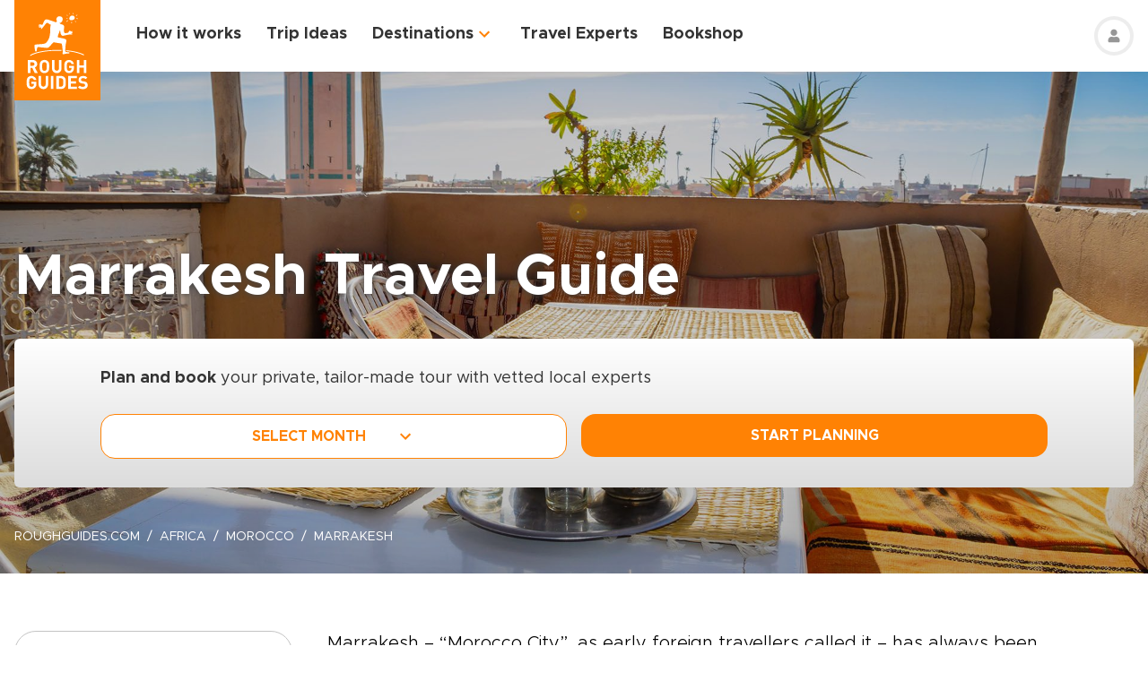

--- FILE ---
content_type: text/html; charset=UTF-8
request_url: https://www.roughguides.com/morocco/marrakesh/?redirect_ng
body_size: 101032
content:
<!DOCTYPE html><html  lang="en"><head><meta charset="utf-8">
<meta name="viewport" content="width=device-width, initial-scale=1, user-scalable=0">
<script type="importmap">{"imports":{"#entry":"/_nuxt/CZZykgqa.js"}}</script>
<title>Marrakesh Travel Guide | What to do in Marrakesh | Rough Guides</title>
<style>@import"https://api.mapbox.com/mapbox-gl-js/v0.53.0/mapbox-gl.css";.mapboxgl-popup-content{padding:0}</style>
<style>
          .page-header-background-image {
            background-image: url(https://deih43ym53wif.cloudfront.net/medium_morocco-cafe-tea-marrakesh-shutterstock_1032506506_f719eda251.jpeg);
          }
          @media (min-width: 601px) and (max-width: 1200px) {
            .page-header-background-image {
              background-image: url(https://deih43ym53wif.cloudfront.net/large_morocco-cafe-tea-marrakesh-shutterstock_1032506506_f719eda251.jpeg);
            }
          }        
           @media (min-width: 1201px) {
            .page-header-background-image {
              background-image: url(https://deih43ym53wif.cloudfront.net/morocco-cafe-tea-marrakesh-shutterstock_1032506506_f719eda251.jpeg);
            }
           }
          </style>
<style>@font-face{font-display:swap;font-family:Metropolis;font-style:italic;font-weight:400;src:url(/_nuxt/Metropolis-RegularItalic.C39DmOUv.woff2) format("woff2"),url(/_nuxt/Metropolis-RegularItalic.DvsYHwSy.woff) format("woff")}@font-face{font-display:swap;font-family:Metropolis;font-style:normal;font-weight:700;src:url(/_nuxt/Metropolis-Bold.DphZR1RQ.woff2) format("woff2"),url(/_nuxt/Metropolis-Bold.BPAwvYBB.woff) format("woff")}@font-face{font-display:swap;font-family:Metropolis Semi;font-style:normal;font-weight:600;src:url(/_nuxt/Metropolis-SemiBold.CvZqHNP0.woff2) format("woff2"),url(/_nuxt/Metropolis-SemiBold.CHhaeSv9.woff) format("woff")}@font-face{font-display:swap;font-family:Metropolis;font-style:normal;font-weight:500;src:url(/_nuxt/Metropolis-Medium.CeYNyC0n.woff2) format("woff2"),url(/_nuxt/Metropolis-Medium.CpRnYFv1.woff) format("woff")}@font-face{font-display:swap;font-family:Metropolis;font-style:normal;font-weight:300;src:url(/_nuxt/Metropolis-Light.DEGMhM08.woff2) format("woff2"),url(/_nuxt/Metropolis-Light.DEIA8PuC.woff) format("woff")}@font-face{font-display:swap;font-family:Metropolis;font-style:normal;font-weight:400;src:url(/_nuxt/Metropolis-Regular.DOCZRTAa.woff2) format("woff2"),url(/_nuxt/Metropolis-Regular.DXBiiy_x.woff) format("woff")}.title-left-line{font-size:1.75rem;font-weight:700;line-height:1.25;padding-left:2rem;position:relative}@media (min-width:1024px){.title-left-line{font-size:2.25rem}}.title-left-line:after{height:.25rem;left:0;position:absolute;top:1rem;width:1.25rem;--tw-bg-opacity:1;background-color:rgb(255 130 4/var(--tw-bg-opacity,1));--tw-content:"";content:var(--tw-content)}@media (min-width:1024px){.title-left-line:after{top:1.25rem}}.links-list{-moz-columns:1;column-count:1;font-size:1rem}@media (min-width:640px){.links-list{font-size:1.125rem}}@media (min-width:768px){.links-list{-moz-columns:2;column-count:2}}.links-list__item{padding-bottom:.25rem;padding-right:.5rem;padding-top:.25rem}.links-list__link{--tw-text-opacity:1;color:rgb(255 130 4/var(--tw-text-opacity,1))}.links-list__link:hover{text-decoration-line:underline}.dropdown-list{position:relative}.dropdown-list__header{cursor:pointer;font-size:1.125rem;font-weight:700;padding:.5rem 3rem .5rem 1rem;position:relative}.dropdown-list__header-icon{display:block;height:1.5rem;margin-top:-.75rem;position:absolute;right:1rem;top:50%;width:1.5rem;--tw-rotate:0deg;transform:translate(var(--tw-translate-x),var(--tw-translate-y)) rotate(var(--tw-rotate)) skew(var(--tw-skew-x)) skewY(var(--tw-skew-y)) scaleX(var(--tw-scale-x)) scaleY(var(--tw-scale-y));transition-duration:.3s;transition-property:transform;transition-timing-function:cubic-bezier(.4,0,.2,1)}.dropdown-list__header-icon.nuxt-icon svg{fill:#ff8204;height:100%;margin:0;width:100%}.dropdown-list__header.is-active .dropdown-list__header-icon{--tw-rotate:-180deg;transform:translate(var(--tw-translate-x),var(--tw-translate-y)) rotate(var(--tw-rotate)) skew(var(--tw-skew-x)) skewY(var(--tw-skew-y)) scaleX(var(--tw-scale-x)) scaleY(var(--tw-scale-y));transition-duration:.3s;transition-property:transform;transition-timing-function:cubic-bezier(.4,0,.2,1)}.dropdown-list_with-border .dropdown-list__header{border-width:2px;--tw-border-opacity:1;border-color:rgb(216 216 216/var(--tw-border-opacity,1))}.dropdown-list_with-border .dropdown-list__header.is-active{--tw-border-opacity:1;border-color:rgb(255 130 4/var(--tw-border-opacity,1))}.dropdown-list_relaxed-header .dropdown-list__header{padding-bottom:.75rem;padding-top:.75rem}.dropdown-list__body{margin-top:.25rem;position:absolute;top:100%;width:100%;z-index:10;--tw-bg-opacity:1;background-color:rgb(255 255 255/var(--tw-bg-opacity,1));--tw-shadow:0 1px 3px 0 rgba(0,0,0,.1),0 1px 2px -1px rgba(0,0,0,.1);--tw-shadow-colored:0 1px 3px 0 var(--tw-shadow-color),0 1px 2px -1px var(--tw-shadow-color);box-shadow:var(--tw-ring-offset-shadow,0 0 #0000),var(--tw-ring-shadow,0 0 #0000),var(--tw-shadow)}.dropdown-list__option{cursor:pointer;display:block}.dropdown-list__option>*{display:block;font-weight:700;padding:.75rem 1rem}.dropdown-list__option>:hover{--tw-bg-opacity:1;background-color:rgb(243 243 243/var(--tw-bg-opacity,1))}.dropdown-list__option>.is-active{--tw-text-opacity:1;color:rgb(255 130 4/var(--tw-text-opacity,1))}.content-container{margin-left:auto;margin-right:auto;max-width:100%;padding-left:1rem;padding-right:1rem;width:100%}@media (min-width:768px){.content-container{max-width:740px}}@media (min-width:1024px){.content-container{max-width:860px}}.content-container.wide,.content-container.with-slider{margin-left:auto;margin-right:auto;max-width:100%}@media (min-width:768px){.content-container.wide,.content-container.with-slider{max-width:740px}}@media (min-width:1024px){.content-container.wide,.content-container.with-slider{max-width:970px}}@media (min-width:1280px){.content-container.wide,.content-container.with-slider{max-width:1300px}}.content-container .content-container{padding-left:0;padding-right:0;width:100%}.content-container .content-container.wide,.content-container .content-container.with-slider{width:100%}.pagination__arrow>*,.pagination__page>*{border-width:2px;width:2.25rem;--tw-border-opacity:1;border-color:rgb(216 216 216/var(--tw-border-opacity,1));transition-duration:.3s}.pagination__arrow>:is(a):hover,.pagination__page>:is(a):hover{--tw-border-opacity:1;border-color:rgb(255 130 4/var(--tw-border-opacity,1))}.pagination__page>*{border-width:2px;--tw-border-opacity:1;border-color:rgb(216 216 216/var(--tw-border-opacity,1));font-size:.875rem;transition-duration:.3s}@media (min-width:640px){.pagination__page>*{width:3.5rem}}.pagination__page.is-current>*{--tw-border-opacity:1;border-color:rgb(255 130 4/var(--tw-border-opacity,1))}.pagination__arrow,.pagination__page,.pagination__separator{padding:.25rem}.pagination__arrow>*,.pagination__page>*,.pagination__separator>*{align-items:center;display:flex;height:2.75rem;justify-content:center}.pagination__separator{width:1.75rem}.pagination__arrow .nuxt-icon{height:1.5rem;width:1.5rem;--tw-text-opacity:1;color:rgb(255 130 4/var(--tw-text-opacity,1))}.pagination__prev{padding-right:1rem}.pagination__prev .nuxt-icon{--tw-rotate:90deg;transform:translate(var(--tw-translate-x),var(--tw-translate-y)) rotate(var(--tw-rotate)) skew(var(--tw-skew-x)) skewY(var(--tw-skew-y)) scaleX(var(--tw-scale-x)) scaleY(var(--tw-scale-y))}.pagination__next{padding-left:1rem}.pagination__next .nuxt-icon{--tw-rotate:-90deg;transform:translate(var(--tw-translate-x),var(--tw-translate-y)) rotate(var(--tw-rotate)) skew(var(--tw-skew-x)) skewY(var(--tw-skew-y)) scaleX(var(--tw-scale-x)) scaleY(var(--tw-scale-y))}.btn{align-items:center;border-radius:1rem;cursor:pointer;display:flex;font-size:1rem;font-weight:700;justify-content:center;line-height:1.25rem;padding:.875rem 1rem;text-align:center;width:100%}.btn:focus,.btn:hover{outline:2px solid transparent;outline-offset:2px}.btn:disabled{cursor:not-allowed;--tw-bg-opacity:1;background-color:rgb(243 243 243/var(--tw-bg-opacity,1));--tw-text-opacity:1;color:rgb(196 196 196/var(--tw-text-opacity,1))}@media (min-width:768px){.btn{padding-bottom:.5rem;padding-top:.5rem}}.btn-primary{--tw-bg-opacity:1;background-color:rgb(255 130 4/var(--tw-bg-opacity,1));--tw-text-opacity:1;color:rgb(255 255 255/var(--tw-text-opacity,1))}.btn-primary:hover{--tw-bg-opacity:1;background-color:rgb(255 161 65/var(--tw-bg-opacity,1))}.btn-ghost{border-width:2px;--tw-border-opacity:1;border-color:rgb(255 130 4/var(--tw-border-opacity,1));text-transform:uppercase;transition-duration:.2s}.btn-ghost:hover{outline-color:transparent;outline-offset:2px;outline-width:2px}.btn-ghost:focus,.btn-ghost:hover{--tw-text-opacity:1;color:rgb(255 161 65/var(--tw-text-opacity,1))}.btn-ghost:disabled{border-width:0}.btn-white{--tw-bg-opacity:1;background-color:rgb(255 255 255/var(--tw-bg-opacity,1));--tw-text-opacity:1;color:rgb(51 51 51/var(--tw-text-opacity,1))}.btn-white:hover{--tw-text-opacity:1;color:rgb(255 130 4/var(--tw-text-opacity,1))}.btn-green{border-width:1px;--tw-border-opacity:1;border-color:rgb(126 203 148/var(--tw-border-opacity,1));--tw-bg-opacity:1;background-color:rgb(168 221 180/var(--tw-bg-opacity,1))}.list-indented{margin-left:1rem}@media (min-width:768px){.list-indented{margin-left:1.75rem}}.list-indented{list-style-position:inside}.list-indented li{padding-left:1.5rem;position:relative}.list-indented li:before{border-radius:99999px;display:block;height:.375rem;left:0;position:absolute;top:11px;width:.375rem;--tw-bg-opacity:1;background-color:rgb(0 0 0/var(--tw-bg-opacity,1));--tw-content:"";content:var(--tw-content)}.list-indented li+li{margin-top:1rem}.list-indented li strong+p{margin-top:.75rem}.list-decimal,.list-disc{list-style-type:none}.links-list-wrapper{margin-top:2rem}*+.list-indented{margin-top:1rem}.content-body h2{font-size:1.75rem;font-weight:500;line-height:2.25rem}@media (min-width:768px){.content-body h2{font-size:2.25rem;line-height:2.5rem}}.content-body h2:not(:empty){margin-bottom:1.5rem}.content-body *+h2:not(:empty){margin-top:3.5rem}.content-body h3{font-size:1.375rem;font-weight:500;line-height:2rem}@media (min-width:768px){.content-body h3{font-size:2rem}}.content-body h4{font-size:1.25rem;font-weight:500;line-height:1.75rem}@media (min-width:768px){.content-body h4{font-size:1.5rem}}.content-body h4:not(:empty){margin-bottom:.875rem}.content-body *+h3:not(:empty),.content-body *+h4:not(:empty){margin-top:3rem}.content-body .map-content{margin-bottom:2rem}.content-body+.content-body{margin-top:2rem}.gradient-white-to-grey-background{background:linear-gradient(180deg,#fff 0,#dcdcdc)}@keyframes load{0%{left:-150px}to{left:calc(100% - 150px)}}.skeleton-animation{background-image:linear-gradient(#fafafa 100%,transparent 0);background-position:0 0;background-repeat:no-repeat;border-radius:.75rem;overflow:hidden;position:relative;width:100%}.skeleton-animation:before{animation:load 1s ease-in-out infinite;background:linear-gradient(90deg,#fff0,#ffffffe6,#f000);content:"";display:block;height:100%;left:-150px;position:absolute;top:0;width:150px}.swiper-ui-elements .swiper-controllers{align-items:center;display:flex;justify-content:center;padding:1rem 1.5rem .5rem}@media (min-width:1024px){.swiper-ui-elements .swiper-controllers{justify-content:flex-end}}.swiper-ui-elements .swiper-button-next,.swiper-ui-elements .swiper-button-prev{align-items:center;border-radius:99999px;display:flex;flex-shrink:0;height:2.5rem;justify-content:center;left:auto;margin:.5rem;position:relative;right:auto;width:2.5rem;--tw-bg-opacity:1;background-color:rgb(255 255 255/var(--tw-bg-opacity,1));outline-color:#979797;outline-offset:2px;outline-style:solid;outline-width:2px}.swiper-ui-elements .swiper-button-next:after,.swiper-ui-elements .swiper-button-prev:after{background-image:url(/arrow.svg);background-position:50%;background-repeat:no-repeat;font-size:1.5rem;font-weight:700;height:1.5rem;width:1.5rem;--tw-text-opacity:1;color:rgb(255 130 4/var(--tw-text-opacity,1));--tw-content:"";content:var(--tw-content)}.swiper-ui-elements .swiper-button-next.swiper-button-lock,.swiper-ui-elements .swiper-button-prev.swiper-button-lock{display:none}.swiper-ui-elements .swiper-button-next:after{--tw-rotate:180deg;transform:translate(var(--tw-translate-x),var(--tw-translate-y)) rotate(var(--tw-rotate)) skew(var(--tw-skew-x)) skewY(var(--tw-skew-y)) scaleX(var(--tw-scale-x)) scaleY(var(--tw-scale-y))}.swiper-ui-elements .swiper-pagination{align-items:center;display:flex;margin-left:.5rem;margin-right:.5rem}.swiper-ui-elements .swiper-pagination-bullet{border-radius:99999px;border-width:1px;height:.625rem;margin:.125rem .25rem;width:.625rem;--tw-border-opacity:1;border-color:rgb(77 77 77/var(--tw-border-opacity,1));--tw-bg-opacity:1;background-color:rgb(255 255 255/var(--tw-bg-opacity,1));opacity:1}.swiper-ui-elements .swiper-pagination-bullet.swiper-pagination-bullet-active{border-color:transparent;--tw-bg-opacity:1;background-color:rgb(255 130 4/var(--tw-bg-opacity,1));outline-color:#ff8204;outline-offset:2px;outline-style:solid;outline-width:1px}.swiper-ui-elements .swiper-pagination-bullets.swiper-pagination-horizontal,.swiper-ui-elements-pagination-custom>.swiper-pagination-bullets{bottom:0;left:0;position:relative;top:0;transform:none;width:auto}*,:after,:before{--tw-border-spacing-x:0;--tw-border-spacing-y:0;--tw-translate-x:0;--tw-translate-y:0;--tw-rotate:0;--tw-skew-x:0;--tw-skew-y:0;--tw-scale-x:1;--tw-scale-y:1;--tw-pan-x: ;--tw-pan-y: ;--tw-pinch-zoom: ;--tw-scroll-snap-strictness:proximity;--tw-gradient-from-position: ;--tw-gradient-via-position: ;--tw-gradient-to-position: ;--tw-ordinal: ;--tw-slashed-zero: ;--tw-numeric-figure: ;--tw-numeric-spacing: ;--tw-numeric-fraction: ;--tw-ring-inset: ;--tw-ring-offset-width:0px;--tw-ring-offset-color:#fff;--tw-ring-color:rgba(59,130,246,.5);--tw-ring-offset-shadow:0 0 #0000;--tw-ring-shadow:0 0 #0000;--tw-shadow:0 0 #0000;--tw-shadow-colored:0 0 #0000;--tw-blur: ;--tw-brightness: ;--tw-contrast: ;--tw-grayscale: ;--tw-hue-rotate: ;--tw-invert: ;--tw-saturate: ;--tw-sepia: ;--tw-drop-shadow: ;--tw-backdrop-blur: ;--tw-backdrop-brightness: ;--tw-backdrop-contrast: ;--tw-backdrop-grayscale: ;--tw-backdrop-hue-rotate: ;--tw-backdrop-invert: ;--tw-backdrop-opacity: ;--tw-backdrop-saturate: ;--tw-backdrop-sepia: ;--tw-contain-size: ;--tw-contain-layout: ;--tw-contain-paint: ;--tw-contain-style: }::backdrop{--tw-border-spacing-x:0;--tw-border-spacing-y:0;--tw-translate-x:0;--tw-translate-y:0;--tw-rotate:0;--tw-skew-x:0;--tw-skew-y:0;--tw-scale-x:1;--tw-scale-y:1;--tw-pan-x: ;--tw-pan-y: ;--tw-pinch-zoom: ;--tw-scroll-snap-strictness:proximity;--tw-gradient-from-position: ;--tw-gradient-via-position: ;--tw-gradient-to-position: ;--tw-ordinal: ;--tw-slashed-zero: ;--tw-numeric-figure: ;--tw-numeric-spacing: ;--tw-numeric-fraction: ;--tw-ring-inset: ;--tw-ring-offset-width:0px;--tw-ring-offset-color:#fff;--tw-ring-color:rgba(59,130,246,.5);--tw-ring-offset-shadow:0 0 #0000;--tw-ring-shadow:0 0 #0000;--tw-shadow:0 0 #0000;--tw-shadow-colored:0 0 #0000;--tw-blur: ;--tw-brightness: ;--tw-contrast: ;--tw-grayscale: ;--tw-hue-rotate: ;--tw-invert: ;--tw-saturate: ;--tw-sepia: ;--tw-drop-shadow: ;--tw-backdrop-blur: ;--tw-backdrop-brightness: ;--tw-backdrop-contrast: ;--tw-backdrop-grayscale: ;--tw-backdrop-hue-rotate: ;--tw-backdrop-invert: ;--tw-backdrop-opacity: ;--tw-backdrop-saturate: ;--tw-backdrop-sepia: ;--tw-contain-size: ;--tw-contain-layout: ;--tw-contain-paint: ;--tw-contain-style: }/*! tailwindcss v3.4.17 | MIT License | https://tailwindcss.com*/*,:after,:before{border:0 solid;box-sizing:border-box}:after,:before{--tw-content:""}:host,html{line-height:1.5;-webkit-text-size-adjust:100%;font-family:ui-sans-serif,system-ui,sans-serif,Apple Color Emoji,Segoe UI Emoji,Segoe UI Symbol,Noto Color Emoji;font-feature-settings:normal;font-variation-settings:normal;-moz-tab-size:4;-o-tab-size:4;tab-size:4;-webkit-tap-highlight-color:transparent}body{line-height:inherit;margin:0}hr{border-top-width:1px;color:inherit;height:0}abbr:where([title]){-webkit-text-decoration:underline dotted;text-decoration:underline dotted}h1,h2,h3,h4,h5,h6{font-size:inherit;font-weight:inherit}a{color:inherit;text-decoration:inherit}b,strong{font-weight:bolder}code,kbd,pre,samp{font-family:ui-monospace,SFMono-Regular,Menlo,Monaco,Consolas,Liberation Mono,Courier New,monospace;font-feature-settings:normal;font-size:1em;font-variation-settings:normal}small{font-size:80%}sub,sup{font-size:75%;line-height:0;position:relative;vertical-align:baseline}sub{bottom:-.25em}sup{top:-.5em}table{border-collapse:collapse;border-color:inherit;text-indent:0}button,input,optgroup,select,textarea{color:inherit;font-family:inherit;font-feature-settings:inherit;font-size:100%;font-variation-settings:inherit;font-weight:inherit;letter-spacing:inherit;line-height:inherit;margin:0;padding:0}button,select{text-transform:none}button,input:where([type=button]),input:where([type=reset]),input:where([type=submit]){-webkit-appearance:button;background-color:transparent;background-image:none}:-moz-focusring{outline:auto}:-moz-ui-invalid{box-shadow:none}progress{vertical-align:baseline}::-webkit-inner-spin-button,::-webkit-outer-spin-button{height:auto}[type=search]{-webkit-appearance:textfield;outline-offset:-2px}::-webkit-search-decoration{-webkit-appearance:none}::-webkit-file-upload-button{-webkit-appearance:button;font:inherit}summary{display:list-item}blockquote,dd,dl,figure,h1,h2,h3,h4,h5,h6,hr,p,pre{margin:0}fieldset{margin:0}fieldset,legend{padding:0}menu,ol,ul{list-style:none;margin:0;padding:0}dialog{padding:0}textarea{resize:vertical}input::-moz-placeholder,textarea::-moz-placeholder{color:#9ca3af;opacity:1}input::placeholder,textarea::placeholder{color:#9ca3af;opacity:1}[role=button],button{cursor:pointer}:disabled{cursor:default}audio,canvas,embed,iframe,img,object,svg,video{display:block;vertical-align:middle}img,video{height:auto;max-width:100%}[hidden]:where(:not([hidden=until-found])){display:none}b,strong{font-weight:700}.pointer-events-none{pointer-events:none}.visible{visibility:visible}.static{position:static}.fixed{position:fixed}.absolute{position:absolute}.relative{position:relative}.sticky{position:sticky}.-bottom-1{bottom:-.25rem}.-left-\[10px\]{left:-10px}.-right-1{right:-.25rem}.-right-4{right:-1rem}.-right-5{right:-1.25rem}.-top-1{top:-.25rem}.-top-5{top:-1.25rem}.-top-9{top:-2.25rem}.bottom-0{bottom:0}.bottom-2{bottom:.5rem}.bottom-2\.5{bottom:.625rem}.bottom-3{bottom:.75rem}.bottom-4{bottom:1rem}.bottom-5{bottom:1.25rem}.bottom-8{bottom:2rem}.bottom-full{bottom:100%}.left-0{left:0}.left-1\/2{left:50%}.left-12{left:3rem}.left-2{left:.5rem}.left-2\.5{left:.625rem}.left-3{left:.75rem}.left-3\.5{left:.875rem}.left-4{left:1rem}.left-5{left:1.25rem}.left-6{left:1.5rem}.left-7{left:1.75rem}.left-\[11px\]{left:11px}.left-\[20px\]{left:20px}.left-\[30px\]{left:30px}.left-\[88px\]{left:88px}.left-full{left:100%}.right-0{right:0}.right-12{right:3rem}.right-2{right:.5rem}.right-4{right:1rem}.top-0{top:0}.top-1\/2{top:50%}.top-10{top:2.5rem}.top-4{top:1rem}.top-8{top:2rem}.top-\[100px\]{top:100px}.top-\[11px\]{top:11px}.top-\[20\%\]{top:20%}.top-full{top:100%}.z-0{z-index:0}.z-10{z-index:10}.z-20{z-index:20}.z-30{z-index:30}.z-50{z-index:50}.z-\[100\]{z-index:100}.z-\[1\]{z-index:1}.z-\[2\]{z-index:2}.z-\[3\]{z-index:3}.-order-1{order:-1}.row-span-2{grid-row:span 2/span 2}.-m-1{margin:-.25rem}.-m-2{margin:-.5rem}.-m-2\.5{margin:-.625rem}.m-0{margin:0}.m-auto{margin:auto}.-mx-1{margin-left:-.25rem;margin-right:-.25rem}.-mx-1\.5{margin-left:-.375rem;margin-right:-.375rem}.-mx-2{margin-left:-.5rem;margin-right:-.5rem}.-mx-2\.5{margin-left:-.625rem;margin-right:-.625rem}.-mx-3{margin-left:-.75rem;margin-right:-.75rem}.-mx-4{margin-left:-1rem;margin-right:-1rem}.-my-1{margin-bottom:-.25rem;margin-top:-.25rem}.-my-4{margin-bottom:-1rem;margin-top:-1rem}.-my-8{margin-bottom:-2rem;margin-top:-2rem}.mx-1{margin-left:.25rem;margin-right:.25rem}.mx-2{margin-left:.5rem;margin-right:.5rem}.mx-2\.5{margin-left:.625rem;margin-right:.625rem}.mx-4{margin-left:1rem;margin-right:1rem}.mx-auto{margin-left:auto;margin-right:auto}.my-12{margin-bottom:3rem;margin-top:3rem}.my-2{margin-bottom:.5rem;margin-top:.5rem}.my-2\.5{margin-bottom:.625rem;margin-top:.625rem}.my-3{margin-bottom:.75rem;margin-top:.75rem}.my-4{margin-bottom:1rem;margin-top:1rem}.my-6{margin-bottom:1.5rem;margin-top:1.5rem}.my-8{margin-bottom:2rem;margin-top:2rem}.my-auto{margin-bottom:auto;margin-top:auto}.\!mb-2{margin-bottom:.5rem!important}.-mb-12{margin-bottom:-3rem}.-mb-2{margin-bottom:-.5rem}.-mb-3{margin-bottom:-.75rem}.-mb-4{margin-bottom:-1rem}.-ml-4{margin-left:-1rem}.-ml-\[160px\]{margin-left:-160px}.-mt-16{margin-top:-4rem}.-mt-2{margin-top:-.5rem}.-mt-4{margin-top:-1rem}.-mt-6{margin-top:-1.5rem}.-mt-64{margin-top:-16rem}.-mt-\[80px\]{margin-top:-80px}.mb-0{margin-bottom:0}.mb-0\.5{margin-bottom:.125rem}.mb-1{margin-bottom:.25rem}.mb-1\.5{margin-bottom:.375rem}.mb-10{margin-bottom:2.5rem}.mb-12{margin-bottom:3rem}.mb-14{margin-bottom:3.5rem}.mb-16{margin-bottom:4rem}.mb-2{margin-bottom:.5rem}.mb-2\.5{margin-bottom:.625rem}.mb-20{margin-bottom:5rem}.mb-24{margin-bottom:6rem}.mb-3{margin-bottom:.75rem}.mb-3\.5{margin-bottom:.875rem}.mb-32{margin-bottom:8rem}.mb-4{margin-bottom:1rem}.mb-5{margin-bottom:1.25rem}.mb-6{margin-bottom:1.5rem}.mb-8{margin-bottom:2rem}.mb-9{margin-bottom:2.25rem}.mb-\[2px\]{margin-bottom:2px}.ml-0{margin-left:0}.ml-1{margin-left:.25rem}.ml-1\.5{margin-left:.375rem}.ml-2{margin-left:.5rem}.ml-2\.5{margin-left:.625rem}.ml-4{margin-left:1rem}.ml-5{margin-left:1.25rem}.ml-8{margin-left:2rem}.ml-auto{margin-left:auto}.mr-0\.5{margin-right:.125rem}.mr-1{margin-right:.25rem}.mr-16{margin-right:4rem}.mr-2{margin-right:.5rem}.mr-2\.5{margin-right:.625rem}.mr-3{margin-right:.75rem}.mr-3\.5{margin-right:.875rem}.mr-4{margin-right:1rem}.mr-6{margin-right:1.5rem}.mr-7{margin-right:1.75rem}.mr-8{margin-right:2rem}.mt-0{margin-top:0}.mt-0\.5{margin-top:.125rem}.mt-1{margin-top:.25rem}.mt-1\.5{margin-top:.375rem}.mt-10{margin-top:2.5rem}.mt-12{margin-top:3rem}.mt-14{margin-top:3.5rem}.mt-16{margin-top:4rem}.mt-2{margin-top:.5rem}.mt-2\.5{margin-top:.625rem}.mt-20{margin-top:5rem}.mt-24{margin-top:6rem}.mt-3{margin-top:.75rem}.mt-3\.5{margin-top:.875rem}.mt-32{margin-top:8rem}.mt-4{margin-top:1rem}.mt-5{margin-top:1.25rem}.mt-6{margin-top:1.5rem}.mt-8{margin-top:2rem}.mt-auto{margin-top:auto}.block{display:block}.inline{display:inline}.flex{display:flex}.table{display:table}.grid{display:grid}.hidden{display:none}.h-0\.5{height:.125rem}.h-1\.5{height:.375rem}.h-1\/2{height:50%}.h-10{height:2.5rem}.h-11{height:2.75rem}.h-12{height:3rem}.h-14{height:3.5rem}.h-16{height:4rem}.h-2{height:.5rem}.h-2\.5{height:.625rem}.h-20{height:5rem}.h-3{height:.75rem}.h-3\.5{height:.875rem}.h-36{height:9rem}.h-4{height:1rem}.h-48{height:12rem}.h-5{height:1.25rem}.h-52{height:13rem}.h-6{height:1.5rem}.h-60{height:15rem}.h-7{height:1.75rem}.h-8{height:2rem}.h-80{height:20rem}.h-9{height:2.25rem}.h-\[100px\]{height:100px}.h-\[114px\]{height:114px}.h-\[124px\]{height:124px}.h-\[126px\]{height:126px}.h-\[140px\]{height:140px}.h-\[148px\]{height:148px}.h-\[14px\]{height:14px}.h-\[160px\]{height:160px}.h-\[16px\]{height:16px}.h-\[17px\]{height:17px}.h-\[180px\]{height:180px}.h-\[18px\]{height:18px}.h-\[195px\]{height:195px}.h-\[200px\]{height:200px}.h-\[210px\]{height:210px}.h-\[220px\]{height:220px}.h-\[240px\]{height:240px}.h-\[250px\]{height:250px}.h-\[260px\]{height:260px}.h-\[26rem\]{height:26rem}.h-\[28rem\]{height:28rem}.h-\[300px\]{height:300px}.h-\[30rem\]{height:30rem}.h-\[32px\]{height:32px}.h-\[32rem\]{height:32rem}.h-\[330px\]{height:330px}.h-\[380px\]{height:380px}.h-\[415px\]{height:415px}.h-\[41px\]{height:41px}.h-\[439px\]{height:439px}.h-\[440px\]{height:440px}.h-\[450px\]{height:450px}.h-\[480px\]{height:480px}.h-\[51px\]{height:51px}.h-\[560px\]{height:560px}.h-\[61px\]{height:61px}.h-\[64px\]{height:64px}.h-\[70px\]{height:70px}.h-\[80px\]{height:80px}.h-\[85px\]{height:85px}.h-\[8px\]{height:8px}.h-\[calc\(100\%-\(50px\+32px\)\)\]{height:calc(100% - 82px)}.h-auto{height:auto}.h-full{height:100%}.max-h-\[1000px\]{max-height:1000px}.max-h-\[340px\]{max-height:340px}.max-h-\[350px\]{max-height:350px}.max-h-\[650px\]{max-height:650px}.max-h-\[80vh\]{max-height:80vh}.min-h-20{min-height:5rem}.min-h-\[244px\]{min-height:244px}.min-h-\[260px\]{min-height:260px}.min-h-\[450px\]{min-height:450px}.min-h-\[460px\]{min-height:460px}.w-0{width:0}.w-1{width:.25rem}.w-1\.5{width:.375rem}.w-1\/2{width:50%}.w-1\/3{width:33.333333%}.w-1\/4{width:25%}.w-10{width:2.5rem}.w-11{width:2.75rem}.w-12{width:3rem}.w-14{width:3.5rem}.w-16{width:4rem}.w-2\.5{width:.625rem}.w-20{width:5rem}.w-24{width:6rem}.w-3{width:.75rem}.w-36{width:9rem}.w-4{width:1rem}.w-4\/12{width:33.333333%}.w-44{width:11rem}.w-5{width:1.25rem}.w-52{width:13rem}.w-6{width:1.5rem}.w-6\/12{width:50%}.w-7{width:1.75rem}.w-72{width:18rem}.w-8{width:2rem}.w-8\/12{width:66.666667%}.w-80{width:20rem}.w-9{width:2.25rem}.w-9\/12{width:75%}.w-\[100vw\]{width:100vw}.w-\[112px\]{width:112px}.w-\[120px\]{width:120px}.w-\[149px\]{width:149px}.w-\[155px\]{width:155px}.w-\[15px\]{width:15px}.w-\[160px\]{width:160px}.w-\[17px\]{width:17px}.w-\[180px\]{width:180px}.w-\[18px\]{width:18px}.w-\[200px\]{width:200px}.w-\[20px\]{width:20px}.w-\[210px\]{width:210px}.w-\[231px\]{width:231px}.w-\[240px\]{width:240px}.w-\[260px\]{width:260px}.w-\[280px\]{width:280px}.w-\[300px\]{width:300px}.w-\[310px\]{width:310px}.w-\[320px\]{width:320px}.w-\[32px\]{width:32px}.w-\[4px\]{width:4px}.w-\[52px\]{width:52px}.w-\[63px\]{width:63px}.w-\[64px\]{width:64px}.w-\[80px\]{width:80px}.w-\[96px\]{width:96px}.w-auto{width:auto}.w-full{width:100%}.min-w-\[128px\]{min-width:128px}.min-w-\[160px\]{min-width:160px}.min-w-\[180px\]{min-width:180px}.min-w-\[190px\]{min-width:190px}.min-w-\[205px\]{min-width:205px}.min-w-\[215px\]{min-width:215px}.min-w-\[220px\]{min-width:220px}.min-w-\[280px\]{min-width:280px}.min-w-\[290px\]{min-width:290px}.min-w-\[300px\]{min-width:300px}.min-w-\[340px\]{min-width:340px}.min-w-\[68px\]{min-width:68px}.max-w-3xl{max-width:48rem}.max-w-4xl{max-width:56rem}.max-w-56{max-width:14rem}.max-w-\[192px\]{max-width:192px}.max-w-\[200px\]{max-width:200px}.max-w-\[215px\]{max-width:215px}.max-w-\[280px\]{max-width:280px}.max-w-\[286px\]{max-width:286px}.max-w-\[296px\]{max-width:296px}.max-w-\[300px\]{max-width:300px}.max-w-\[320px\]{max-width:320px}.max-w-\[400px\]{max-width:400px}.max-w-\[452px\]{max-width:452px}.max-w-\[480px\]{max-width:480px}.max-w-\[520px\]{max-width:520px}.max-w-\[640px\]{max-width:640px}.max-w-\[760px\]{max-width:760px}.max-w-\[95vw\]{max-width:95vw}.max-w-md{max-width:28rem}.max-w-screen-md{max-width:768px}.max-w-xl{max-width:36rem}.max-w-xs{max-width:20rem}.flex-none{flex:none}.flex-shrink-0,.shrink-0{flex-shrink:0}.flex-grow{flex-grow:1}.border-collapse{border-collapse:collapse}.-translate-y-1\/2{--tw-translate-y:-50%}.-translate-y-1\/2,.translate-y-full{transform:translate(var(--tw-translate-x),var(--tw-translate-y)) rotate(var(--tw-rotate)) skew(var(--tw-skew-x)) skewY(var(--tw-skew-y)) scaleX(var(--tw-scale-x)) scaleY(var(--tw-scale-y))}.translate-y-full{--tw-translate-y:100%}.-rotate-90{--tw-rotate:-90deg}.-rotate-90,.rotate-180{transform:translate(var(--tw-translate-x),var(--tw-translate-y)) rotate(var(--tw-rotate)) skew(var(--tw-skew-x)) skewY(var(--tw-skew-y)) scaleX(var(--tw-scale-x)) scaleY(var(--tw-scale-y))}.rotate-180{--tw-rotate:180deg}.rotate-90{--tw-rotate:90deg}.rotate-90,.scale-0{transform:translate(var(--tw-translate-x),var(--tw-translate-y)) rotate(var(--tw-rotate)) skew(var(--tw-skew-x)) skewY(var(--tw-skew-y)) scaleX(var(--tw-scale-x)) scaleY(var(--tw-scale-y))}.scale-0{--tw-scale-x:0;--tw-scale-y:0}.scale-125{--tw-scale-x:1.25;--tw-scale-y:1.25}.-scale-x-100,.scale-125{transform:translate(var(--tw-translate-x),var(--tw-translate-y)) rotate(var(--tw-rotate)) skew(var(--tw-skew-x)) skewY(var(--tw-skew-y)) scaleX(var(--tw-scale-x)) scaleY(var(--tw-scale-y))}.-scale-x-100{--tw-scale-x:-1}.scale-y-100{--tw-scale-y:1}.scale-y-100,.transform{transform:translate(var(--tw-translate-x),var(--tw-translate-y)) rotate(var(--tw-rotate)) skew(var(--tw-skew-x)) skewY(var(--tw-skew-y)) scaleX(var(--tw-scale-x)) scaleY(var(--tw-scale-y))}.cursor-auto{cursor:auto}.cursor-pointer{cursor:pointer}.list-inside{list-style-position:inside}.list-decimal{list-style-type:decimal}.list-disc{list-style-type:disc}.columns-2{-moz-columns:2;column-count:2}.grid-cols-1{grid-template-columns:repeat(1,minmax(0,1fr))}.grid-cols-\[2fr_1fr\]{grid-template-columns:2fr 1fr}.grid-cols-\[65\%_35\%\]{grid-template-columns:65% 35%}.grid-rows-2{grid-template-rows:repeat(2,minmax(0,1fr))}.grid-rows-3{grid-template-rows:repeat(3,minmax(0,1fr))}.flex-row{flex-direction:row}.flex-col{flex-direction:column}.flex-wrap{flex-wrap:wrap}.items-start{align-items:flex-start}.items-end{align-items:flex-end}.items-center{align-items:center}.items-baseline{align-items:baseline}.items-stretch{align-items:stretch}.justify-start{justify-content:flex-start}.justify-end{justify-content:flex-end}.justify-center{justify-content:center}.justify-between{justify-content:space-between}.justify-around{justify-content:space-around}.gap-1{gap:.25rem}.gap-1\.5{gap:.375rem}.gap-2{gap:.5rem}.gap-2\.5{gap:.625rem}.gap-3{gap:.75rem}.gap-4{gap:1rem}.gap-8{gap:2rem}.gap-\[5px\]{gap:5px}.gap-x-1{-moz-column-gap:.25rem;column-gap:.25rem}.gap-x-1\.5{-moz-column-gap:.375rem;column-gap:.375rem}.gap-x-4{-moz-column-gap:1rem;column-gap:1rem}.gap-y-1\.5{row-gap:.375rem}.gap-y-6{row-gap:1.5rem}.gap-y-9{row-gap:2.25rem}.self-start{align-self:flex-start}.self-end{align-self:flex-end}.self-center{align-self:center}.self-stretch{align-self:stretch}.overflow-hidden{overflow:hidden}.overflow-clip{overflow:clip}.overflow-scroll{overflow:scroll}.overflow-x-auto{overflow-x:auto}.overflow-y-auto{overflow-y:auto}.overflow-x-hidden{overflow-x:hidden}.overflow-x-scroll{overflow-x:scroll}.overflow-ellipsis{text-overflow:ellipsis}.whitespace-nowrap{white-space:nowrap}.whitespace-pre-wrap{white-space:pre-wrap}.break-words{overflow-wrap:break-word}.rounded{border-radius:.25rem}.rounded-0\.5{border-radius:.125rem}.rounded-4{border-radius:1rem}.rounded-6{border-radius:1.5rem}.rounded-\[10px\]{border-radius:10px}.rounded-\[11px\]{border-radius:11px}.rounded-\[19px\]{border-radius:19px}.rounded-\[20px\]{border-radius:20px}.rounded-\[21px\]{border-radius:21px}.rounded-\[4px\]{border-radius:4px}.rounded-\[50\%\]{border-radius:50%}.rounded-\[85px\]{border-radius:85px}.rounded-full{border-radius:99999px}.rounded-md{border-radius:.375rem}.rounded-xl{border-radius:.75rem}.rounded-b-4{border-bottom-left-radius:1rem;border-bottom-right-radius:1rem}.rounded-bl-\[21px\]{border-bottom-left-radius:21px}.rounded-bl-none{border-bottom-left-radius:0}.rounded-br-\[21px\]{border-bottom-right-radius:21px}.rounded-tl-\[21px\]{border-top-left-radius:21px}.rounded-tr-\[21px\]{border-top-right-radius:21px}.border{border-width:1px}.border-2{border-width:2px}.border-4{border-width:4px}.border-\[1\.3px\]{border-width:1.3px}.border-\[10px\]{border-width:10px}.border-\[3px\]{border-width:3px}.border-b{border-bottom-width:1px}.border-b-0{border-bottom-width:0}.border-b-4{border-bottom-width:4px}.border-l{border-left-width:1px}.border-l-\[3px\]{border-left-width:3px}.border-r{border-right-width:1px}.border-t{border-top-width:1px}.border-t-0{border-top-width:0}.border-t-2{border-top-width:2px}.border-t-\[3px\]{border-top-width:3px}.border-solid{border-style:solid}.border-dashed{border-style:dashed}.border-none{border-style:none}.border-\[\#5B4A9A47\]{border-color:#5b4a9a47}.border-\[\#929292\]{--tw-border-opacity:1;border-color:rgb(146 146 146/var(--tw-border-opacity,1))}.border-\[\#AADDE1\]{--tw-border-opacity:1;border-color:rgb(170 221 225/var(--tw-border-opacity,1))}.border-\[\#FA93597D\]{border-color:#fa93597d}.border-\[\#b9b9b9\]{--tw-border-opacity:1;border-color:rgb(185 185 185/var(--tw-border-opacity,1))}.border-black{--tw-border-opacity:1;border-color:rgb(51 51 51/var(--tw-border-opacity,1))}.border-black-real{--tw-border-opacity:1;border-color:rgb(0 0 0/var(--tw-border-opacity,1))}.border-grey{--tw-border-opacity:1;border-color:rgb(196 196 196/var(--tw-border-opacity,1))}.border-grey-dark{--tw-border-opacity:1;border-color:rgb(151 151 151/var(--tw-border-opacity,1))}.border-grey-darker{--tw-border-opacity:1;border-color:rgb(77 77 77/var(--tw-border-opacity,1))}.border-grey-light{--tw-border-opacity:1;border-color:rgb(216 216 216/var(--tw-border-opacity,1))}.border-grey-lighter{--tw-border-opacity:1;border-color:rgb(243 243 243/var(--tw-border-opacity,1))}.border-primary{--tw-border-opacity:1;border-color:rgb(255 130 4/var(--tw-border-opacity,1))}.border-primary-light{--tw-border-opacity:1;border-color:rgb(255 161 65/var(--tw-border-opacity,1))}.border-red{--tw-border-opacity:1;border-color:rgb(226 31 38/var(--tw-border-opacity,1))}.border-secondary-light{--tw-border-opacity:1;border-color:rgb(255 161 65/var(--tw-border-opacity,1))}.border-transparent{border-color:transparent}.border-white{--tw-border-opacity:1;border-color:rgb(255 255 255/var(--tw-border-opacity,1))}.border-b-grey{--tw-border-opacity:1;border-bottom-color:rgb(196 196 196/var(--tw-border-opacity,1))}.border-t-white{--tw-border-opacity:1;border-top-color:rgb(255 255 255/var(--tw-border-opacity,1))}.border-opacity-30{--tw-border-opacity:.3}.bg-\[\#0D0141\]{--tw-bg-opacity:1;background-color:rgb(13 1 65/var(--tw-bg-opacity,1))}.bg-\[\#D1EEEC75\]{background-color:#d1eeec75}.bg-\[\#E1DDEC6E\]{background-color:#e1ddec6e}.bg-\[\#E7DFFF\]{--tw-bg-opacity:1;background-color:rgb(231 223 255/var(--tw-bg-opacity,1))}.bg-\[\#FFEBD296\]{background-color:#ffebd296}.bg-\[\#f4f4f4\]{--tw-bg-opacity:1;background-color:rgb(244 244 244/var(--tw-bg-opacity,1))}.bg-\[\#ff8204\]{--tw-bg-opacity:1;background-color:rgb(255 130 4/var(--tw-bg-opacity,1))}.bg-black{--tw-bg-opacity:1;background-color:rgb(51 51 51/var(--tw-bg-opacity,1))}.bg-black-real{--tw-bg-opacity:1;background-color:rgb(0 0 0/var(--tw-bg-opacity,1))}.bg-grey-darker{--tw-bg-opacity:1;background-color:rgb(77 77 77/var(--tw-bg-opacity,1))}.bg-grey-light{--tw-bg-opacity:1;background-color:rgb(216 216 216/var(--tw-bg-opacity,1))}.bg-grey-lighter{--tw-bg-opacity:1;background-color:rgb(243 243 243/var(--tw-bg-opacity,1))}.bg-orange-lighter{--tw-bg-opacity:1;background-color:rgb(255 241 227/var(--tw-bg-opacity,1))}.bg-primary{--tw-bg-opacity:1;background-color:rgb(255 130 4/var(--tw-bg-opacity,1))}.bg-secondary-lighter{--tw-bg-opacity:1;background-color:rgb(255 241 227/var(--tw-bg-opacity,1))}.bg-white{--tw-bg-opacity:1;background-color:rgb(255 255 255/var(--tw-bg-opacity,1))}.bg-contain{background-size:contain}.bg-cover{background-size:cover}.bg-center{background-position:50%}.bg-no-repeat{background-repeat:no-repeat}.object-contain{-o-object-fit:contain;object-fit:contain}.object-cover{-o-object-fit:cover;object-fit:cover}.\!p-0{padding:0!important}.p-0{padding:0}.p-0\.5{padding:.125rem}.p-1{padding:.25rem}.p-2{padding:.5rem}.p-2\.5{padding:.625rem}.p-3{padding:.75rem}.p-4{padding:1rem}.p-5{padding:1.25rem}.p-6{padding:1.5rem}.p-7{padding:1.75rem}.p-8{padding:2rem}.px-0{padding-left:0;padding-right:0}.px-1{padding-left:.25rem;padding-right:.25rem}.px-1\.5{padding-left:.375rem;padding-right:.375rem}.px-10{padding-left:2.5rem;padding-right:2.5rem}.px-12{padding-left:3rem;padding-right:3rem}.px-2{padding-left:.5rem;padding-right:.5rem}.px-2\.5{padding-left:.625rem;padding-right:.625rem}.px-3{padding-left:.75rem;padding-right:.75rem}.px-4{padding-left:1rem;padding-right:1rem}.px-5{padding-left:1.25rem;padding-right:1.25rem}.px-6{padding-left:1.5rem;padding-right:1.5rem}.px-7{padding-left:1.75rem;padding-right:1.75rem}.px-8{padding-left:2rem;padding-right:2rem}.py-0{padding-bottom:0;padding-top:0}.py-0\.5{padding-bottom:.125rem;padding-top:.125rem}.py-1{padding-bottom:.25rem;padding-top:.25rem}.py-1\.5{padding-bottom:.375rem;padding-top:.375rem}.py-12{padding-bottom:3rem;padding-top:3rem}.py-14{padding-bottom:3.5rem;padding-top:3.5rem}.py-2{padding-bottom:.5rem;padding-top:.5rem}.py-2\.5{padding-bottom:.625rem;padding-top:.625rem}.py-20{padding-bottom:5rem;padding-top:5rem}.py-28{padding-bottom:7rem;padding-top:7rem}.py-3{padding-bottom:.75rem;padding-top:.75rem}.py-3\.5{padding-bottom:.875rem;padding-top:.875rem}.py-4{padding-bottom:1rem;padding-top:1rem}.py-5{padding-bottom:1.25rem;padding-top:1.25rem}.py-6{padding-bottom:1.5rem;padding-top:1.5rem}.py-7{padding-bottom:1.75rem;padding-top:1.75rem}.py-8{padding-bottom:2rem;padding-top:2rem}.pb-0{padding-bottom:0}.pb-10{padding-bottom:2.5rem}.pb-2{padding-bottom:.5rem}.pb-20{padding-bottom:5rem}.pb-28{padding-bottom:7rem}.pb-3{padding-bottom:.75rem}.pb-4{padding-bottom:1rem}.pb-5{padding-bottom:1.25rem}.pl-1{padding-left:.25rem}.pl-5{padding-left:1.25rem}.pl-6{padding-left:1.5rem}.pr-10{padding-right:2.5rem}.pr-4{padding-right:1rem}.pr-8{padding-right:2rem}.pt-10{padding-top:2.5rem}.pt-11{padding-top:2.75rem}.pt-14{padding-top:3.5rem}.pt-16{padding-top:4rem}.pt-2{padding-top:.5rem}.pt-2\.5{padding-top:.625rem}.pt-24{padding-top:6rem}.pt-4{padding-top:1rem}.pt-5{padding-top:1.25rem}.pt-8{padding-top:2rem}.text-left{text-align:left}.text-center{text-align:center}.text-right{text-align:right}.align-middle{vertical-align:middle}.font-sans{font-family:ui-sans-serif,system-ui,sans-serif,Apple Color Emoji,Segoe UI Emoji,Segoe UI Symbol,Noto Color Emoji}.text-12{font-size:.75rem}.text-14{font-size:.875rem}.text-16{font-size:1rem}.text-18{font-size:1.125rem}.text-20{font-size:1.25rem}.text-22{font-size:1.375rem}.text-24{font-size:1.5rem}.text-28{font-size:1.75rem}.text-32{font-size:2rem}.text-36{font-size:2.25rem}.text-42{font-size:2.625rem}.text-48{font-size:3rem}.text-\[10px\]{font-size:10px}.text-\[128px\]{font-size:128px}.text-\[12px\]{font-size:12px}.text-\[132px\]{font-size:132px}.text-\[14px\]{font-size:14px}.text-\[16px\]{font-size:16px}.text-\[18px\]{font-size:18px}.text-\[74px\]{font-size:74px}.text-\[96px\]{font-size:96px}.font-black{font-weight:900}.font-bold{font-weight:700}.font-light{font-weight:300}.font-medium{font-weight:500}.font-normal{font-weight:400}.font-semibold{font-weight:600}.font-thin{font-weight:100}.uppercase{text-transform:uppercase}.normal-case{text-transform:none}.italic{font-style:italic}.leading-10{line-height:2.5rem}.leading-4{line-height:1rem}.leading-5{line-height:1.25rem}.leading-6{line-height:1.5rem}.leading-7{line-height:1.75rem}.leading-8{line-height:2rem}.leading-9{line-height:2.25rem}.leading-\[1\.08\]{line-height:1.08}.leading-\[1\.125\]{line-height:1.125}.leading-\[1\.15\]{line-height:1.15}.leading-\[1\.2\]{line-height:1.2}.leading-\[1\.3\]{line-height:1.3}.leading-\[1\.435\]{line-height:1.435}.leading-none{line-height:1}.leading-normal{line-height:1.5}.leading-relaxed{line-height:1.625}.leading-snug{line-height:1.375}.leading-tight{line-height:1.25}.text-\[\#111213\]{--tw-text-opacity:1;color:rgb(17 18 19/var(--tw-text-opacity,1))}.text-\[\#4d4d4d\]{--tw-text-opacity:1;color:rgb(77 77 77/var(--tw-text-opacity,1))}.text-\[\#ff8204\]{--tw-text-opacity:1;color:rgb(255 130 4/var(--tw-text-opacity,1))}.text-black{--tw-text-opacity:1;color:rgb(51 51 51/var(--tw-text-opacity,1))}.text-black-real{--tw-text-opacity:1;color:rgb(0 0 0/var(--tw-text-opacity,1))}.text-grey{--tw-text-opacity:1;color:rgb(196 196 196/var(--tw-text-opacity,1))}.text-grey-dark{--tw-text-opacity:1;color:rgb(151 151 151/var(--tw-text-opacity,1))}.text-grey-darker{--tw-text-opacity:1;color:rgb(77 77 77/var(--tw-text-opacity,1))}.text-grey-darkest{--tw-text-opacity:1;color:rgb(60 60 60/var(--tw-text-opacity,1))}.text-grey-light{--tw-text-opacity:1;color:rgb(216 216 216/var(--tw-text-opacity,1))}.text-grey-lighter{--tw-text-opacity:1;color:rgb(243 243 243/var(--tw-text-opacity,1))}.text-inherit{color:inherit}.text-primary{--tw-text-opacity:1;color:rgb(255 130 4/var(--tw-text-opacity,1))}.text-white{--tw-text-opacity:1;color:rgb(255 255 255/var(--tw-text-opacity,1))}.underline{text-decoration-line:underline}.decoration-solid{text-decoration-style:solid}.opacity-0{opacity:0}.opacity-100{opacity:1}.opacity-20{opacity:.2}.opacity-50{opacity:.5}.opacity-60{opacity:.6}.opacity-70{opacity:.7}.opacity-75{opacity:.75}.shadow-2xl{--tw-shadow:0 25px 50px -12px rgba(0,0,0,.25);--tw-shadow-colored:0 25px 50px -12px var(--tw-shadow-color)}.shadow-2xl,.shadow-\[0px_0px_3\.5px_0px_rgba\(8\,8\,8\,0\.31\)\]{box-shadow:var(--tw-ring-offset-shadow,0 0 #0000),var(--tw-ring-shadow,0 0 #0000),var(--tw-shadow)}.shadow-\[0px_0px_3\.5px_0px_rgba\(8\,8\,8\,0\.31\)\]{--tw-shadow:0px 0px 3.5px 0px rgba(8,8,8,.31);--tw-shadow-colored:0px 0px 3.5px 0px var(--tw-shadow-color)}.shadow-lg{--tw-shadow:0 10px 15px -3px rgba(0,0,0,.1),0 4px 6px -4px rgba(0,0,0,.1);--tw-shadow-colored:0 10px 15px -3px var(--tw-shadow-color),0 4px 6px -4px var(--tw-shadow-color)}.shadow-lg,.shadow-md{box-shadow:var(--tw-ring-offset-shadow,0 0 #0000),var(--tw-ring-shadow,0 0 #0000),var(--tw-shadow)}.shadow-md{--tw-shadow:0 4px 6px -1px rgba(0,0,0,.1),0 2px 4px -2px rgba(0,0,0,.1);--tw-shadow-colored:0 4px 6px -1px var(--tw-shadow-color),0 2px 4px -2px var(--tw-shadow-color)}.shadow-sm{--tw-shadow:0 1px 2px 0 rgba(0,0,0,.05);--tw-shadow-colored:0 1px 2px 0 var(--tw-shadow-color)}.shadow-sm,.shadow-xl{box-shadow:var(--tw-ring-offset-shadow,0 0 #0000),var(--tw-ring-shadow,0 0 #0000),var(--tw-shadow)}.shadow-xl{--tw-shadow:0 20px 25px -5px rgba(0,0,0,.1),0 8px 10px -6px rgba(0,0,0,.1);--tw-shadow-colored:0 20px 25px -5px var(--tw-shadow-color),0 8px 10px -6px var(--tw-shadow-color)}.outline-none{outline:2px solid transparent;outline-offset:2px}.outline{outline-style:solid}.outline-2{outline-width:2px}.outline-offset-2{outline-offset:2px}.outline-primary{outline-color:#ff8204}.blur{--tw-blur:blur(8px)}.blur,.grayscale{filter:var(--tw-blur) var(--tw-brightness) var(--tw-contrast) var(--tw-grayscale) var(--tw-hue-rotate) var(--tw-invert) var(--tw-saturate) var(--tw-sepia) var(--tw-drop-shadow)}.grayscale{--tw-grayscale:grayscale(100%)}.filter{filter:var(--tw-blur) var(--tw-brightness) var(--tw-contrast) var(--tw-grayscale) var(--tw-hue-rotate) var(--tw-invert) var(--tw-saturate) var(--tw-sepia) var(--tw-drop-shadow)}.backdrop-filter{-webkit-backdrop-filter:var(--tw-backdrop-blur) var(--tw-backdrop-brightness) var(--tw-backdrop-contrast) var(--tw-backdrop-grayscale) var(--tw-backdrop-hue-rotate) var(--tw-backdrop-invert) var(--tw-backdrop-opacity) var(--tw-backdrop-saturate) var(--tw-backdrop-sepia);backdrop-filter:var(--tw-backdrop-blur) var(--tw-backdrop-brightness) var(--tw-backdrop-contrast) var(--tw-backdrop-grayscale) var(--tw-backdrop-hue-rotate) var(--tw-backdrop-invert) var(--tw-backdrop-opacity) var(--tw-backdrop-saturate) var(--tw-backdrop-sepia)}.transition{transition-duration:.15s;transition-property:color,background-color,border-color,text-decoration-color,fill,stroke,opacity,box-shadow,transform,filter,backdrop-filter;transition-timing-function:cubic-bezier(.4,0,.2,1)}.transition-all{transition-duration:.15s;transition-property:all;transition-timing-function:cubic-bezier(.4,0,.2,1)}.transition-colors{transition-duration:.15s;transition-property:color,background-color,border-color,text-decoration-color,fill,stroke;transition-timing-function:cubic-bezier(.4,0,.2,1)}.transition-opacity{transition-duration:.15s;transition-property:opacity;transition-timing-function:cubic-bezier(.4,0,.2,1)}.transition-transform{transition-duration:.15s;transition-property:transform;transition-timing-function:cubic-bezier(.4,0,.2,1)}.duration-100{transition-duration:.1s}.duration-150{transition-duration:.15s}.duration-200{transition-duration:.2s}.duration-300{transition-duration:.3s}.duration-700{transition-duration:.7s}.ease-in-out{transition-timing-function:cubic-bezier(.4,0,.2,1)}.content-\[\"\"\],.content-\[\'\'\]{--tw-content:"";content:var(--tw-content)}*{font-family:Metropolis,Helvetica,Verdana,sans-serif}.container{margin:0 auto;padding:0 .875rem}.dh-text-media-slider a,.info-block a,.text-section a{cursor:pointer;--tw-text-opacity:1;color:rgb(255 130 4/var(--tw-text-opacity,1));text-decoration-line:underline}.dh-text-media-slider a:hover,.info-block a:hover,.text-section a:hover{text-decoration-line:none;transition-duration:.3s}.nuxt-icon svg{height:100%!important;margin:0!important;width:100%!important}.dropdown-fade-enter-active,.dropdown-fade-leave-active{transition:all .15s ease-in-out}.dropdown-fade-enter-from,.dropdown-fade-leave-to{opacity:0;transform:translateY(-10px)}.menu-content-fade-enter-active,.menu-content-fade-leave-active{transition:transform .2s ease-in-out}.menu-content-fade-enter-from,.menu-content-fade-leave-to{transform:translate(100%)}.modal-enter-active,.modal-leave-active{transition:all .2s ease-in-out}.modal-enter-from,.modal-leave-to{opacity:0;transform:translateY(-10px)}.hide-scroll-bar{-ms-overflow-style:none;scrollbar-width:none}.hide-scroll-bar::-webkit-scrollbar{display:none}body.is-menu-open{overflow:hidden;position:fixed;width:100%}.gradient-background{background:linear-gradient(0deg,#0707074d,#0003 30%)}.transparent-dark-background{background:#22222280}.text-shadow{text-shadow:0 1px 6px #444}.marker\:mr-8 ::marker{margin-right:2rem}.marker\:mr-8::marker{margin-right:2rem}.before\:absolute:before{content:var(--tw-content);position:absolute}.before\:left-0:before{content:var(--tw-content);left:0}.before\:top-0:before{content:var(--tw-content);top:0}.before\:block:before{content:var(--tw-content);display:block}.before\:h-0\.5:before{content:var(--tw-content);height:.125rem}.before\:w-10:before{content:var(--tw-content);width:2.5rem}.before\:bg-primary:before{content:var(--tw-content);--tw-bg-opacity:1;background-color:rgb(255 130 4/var(--tw-bg-opacity,1))}.before\:content-\[\'\'\]:before{--tw-content:"";content:var(--tw-content)}.first\:mt-0:first-child{margin-top:0}.first\:mt-16:first-child{margin-top:4rem}.last\:mb-0:last-child{margin-bottom:0}.last\:hidden:last-child{display:none}.last\:border-b-0:last-child{border-bottom-width:0}.last\:border-none:last-child{border-style:none}.empty\:mb-0:empty{margin-bottom:0}.hover\:cursor-pointer:hover{cursor:pointer}.hover\:border-grey:hover{--tw-border-opacity:1;border-color:rgb(196 196 196/var(--tw-border-opacity,1))}.hover\:border-orange-lighter:hover{--tw-border-opacity:1;border-color:rgb(255 241 227/var(--tw-border-opacity,1))}.hover\:border-primary:hover,.hover\:border-secondary:hover{--tw-border-opacity:1;border-color:rgb(255 130 4/var(--tw-border-opacity,1))}.hover\:bg-\[\#e57504\]:hover{--tw-bg-opacity:1;background-color:rgb(229 117 4/var(--tw-bg-opacity,1))}.hover\:bg-grey-lighter:hover{--tw-bg-opacity:1;background-color:rgb(243 243 243/var(--tw-bg-opacity,1))}.hover\:bg-primary-light:hover{--tw-bg-opacity:1;background-color:rgb(255 161 65/var(--tw-bg-opacity,1))}.hover\:bg-white:hover{--tw-bg-opacity:1;background-color:rgb(255 255 255/var(--tw-bg-opacity,1))}.hover\:text-primary:hover{--tw-text-opacity:1;color:rgb(255 130 4/var(--tw-text-opacity,1))}.hover\:text-primary-light:hover,.hover\:text-secondary-light:hover{--tw-text-opacity:1;color:rgb(255 161 65/var(--tw-text-opacity,1))}.hover\:underline:hover{text-decoration-line:underline}.hover\:opacity-100:hover{opacity:1}.hover\:opacity-80:hover{opacity:.8}.hover\:shadow-lg:hover{--tw-shadow:0 10px 15px -3px rgba(0,0,0,.1),0 4px 6px -4px rgba(0,0,0,.1);--tw-shadow-colored:0 10px 15px -3px var(--tw-shadow-color),0 4px 6px -4px var(--tw-shadow-color)}.hover\:shadow-lg:hover,.hover\:shadow-xl:hover{box-shadow:var(--tw-ring-offset-shadow,0 0 #0000),var(--tw-ring-shadow,0 0 #0000),var(--tw-shadow)}.hover\:shadow-xl:hover{--tw-shadow:0 20px 25px -5px rgba(0,0,0,.1),0 8px 10px -6px rgba(0,0,0,.1);--tw-shadow-colored:0 20px 25px -5px var(--tw-shadow-color),0 8px 10px -6px var(--tw-shadow-color)}.hover\:outline:hover{outline-style:solid}.hover\:outline-2:hover{outline-width:2px}.hover\:outline-offset-2:hover{outline-offset:2px}.hover\:outline-primary:hover{outline-color:#ff8204}.focus\:border-primary:focus{--tw-border-opacity:1;border-color:rgb(255 130 4/var(--tw-border-opacity,1))}.active\:text-primary:active{--tw-text-opacity:1;color:rgb(255 130 4/var(--tw-text-opacity,1))}.group:hover .group-hover\:scale-105{--tw-scale-x:1.05;--tw-scale-y:1.05;transform:translate(var(--tw-translate-x),var(--tw-translate-y)) rotate(var(--tw-rotate)) skew(var(--tw-skew-x)) skewY(var(--tw-skew-y)) scaleX(var(--tw-scale-x)) scaleY(var(--tw-scale-y))}.group:hover .group-hover\:bg-primary{--tw-bg-opacity:1;background-color:rgb(255 130 4/var(--tw-bg-opacity,1))}.group:hover .group-hover\:text-primary{--tw-text-opacity:1;color:rgb(255 130 4/var(--tw-text-opacity,1))}.group:hover .group-hover\:text-white{--tw-text-opacity:1;color:rgb(255 255 255/var(--tw-text-opacity,1))}.group:hover .group-hover\:underline{text-decoration-line:underline}.group:hover .group-hover\:opacity-40{opacity:.4}.group:hover .group-hover\:shadow-lg{--tw-shadow:0 10px 15px -3px rgba(0,0,0,.1),0 4px 6px -4px rgba(0,0,0,.1);--tw-shadow-colored:0 10px 15px -3px var(--tw-shadow-color),0 4px 6px -4px var(--tw-shadow-color)}.group:hover .group-hover\:shadow-lg,.group:hover .group-hover\:shadow-md{box-shadow:var(--tw-ring-offset-shadow,0 0 #0000),var(--tw-ring-shadow,0 0 #0000),var(--tw-shadow)}.group:hover .group-hover\:shadow-md{--tw-shadow:0 4px 6px -1px rgba(0,0,0,.1),0 2px 4px -2px rgba(0,0,0,.1);--tw-shadow-colored:0 4px 6px -1px var(--tw-shadow-color),0 2px 4px -2px var(--tw-shadow-color)}@media (min-width:640px){.sm\:bottom-4{bottom:1rem}.sm\:top-16{top:4rem}.sm\:order-none{order:0}.sm\:-m-2{margin:-.5rem}.sm\:m-0{margin:0}.sm\:-mx-2{margin-left:-.5rem;margin-right:-.5rem}.sm\:-mx-4{margin-left:-1rem;margin-right:-1rem}.sm\:-ml-2{margin-left:-.5rem}.sm\:-ml-48{margin-left:-12rem}.sm\:-mr-2{margin-right:-.5rem}.sm\:mb-0{margin-bottom:0}.sm\:mb-5{margin-bottom:1.25rem}.sm\:ml-6{margin-left:1.5rem}.sm\:mr-6{margin-right:1.5rem}.sm\:mr-7{margin-right:1.75rem}.sm\:mt-0{margin-top:0}.sm\:block{display:block}.sm\:hidden{display:none}.sm\:h-12{height:3rem}.sm\:h-40{height:10rem}.sm\:h-8{height:2rem}.sm\:h-\[27rem\]{height:27rem}.sm\:h-\[300px\]{height:300px}.sm\:h-\[30rem\]{height:30rem}.sm\:h-auto{height:auto}.sm\:max-h-\[700px\]{max-height:700px}.sm\:w-1\/2{width:50%}.sm\:w-10\/12{width:83.333333%}.sm\:w-12{width:3rem}.sm\:w-40{width:10rem}.sm\:w-6\/12{width:50%}.sm\:w-8{width:2rem}.sm\:w-8\/12{width:66.666667%}.sm\:w-80{width:20rem}.sm\:w-96{width:24rem}.sm\:w-\[124px\]{width:124px}.sm\:w-auto{width:auto}.sm\:w-full{width:100%}.sm\:min-w-\[224px\]{min-width:224px}.sm\:min-w-full{min-width:100%}.sm\:max-w-\[300px\]{max-width:300px}.sm\:grid-cols-2{grid-template-columns:repeat(2,minmax(0,1fr))}.sm\:flex-row{flex-direction:row}.sm\:items-center{align-items:center}.sm\:justify-start{justify-content:flex-start}.sm\:justify-between{justify-content:space-between}.sm\:rounded-4{border-radius:1rem}.sm\:rounded-full{border-radius:99999px}.sm\:border-none{border-style:none}.sm\:bg-white{--tw-bg-opacity:1;background-color:rgb(255 255 255/var(--tw-bg-opacity,1))}.sm\:bg-none{background-image:none}.sm\:object-cover{-o-object-fit:cover;object-fit:cover}.sm\:p-0{padding:0}.sm\:p-2{padding:.5rem}.sm\:p-3{padding:.75rem}.sm\:p-4{padding:1rem}.sm\:px-2{padding-left:.5rem;padding-right:.5rem}.sm\:px-8{padding-left:2rem;padding-right:2rem}.sm\:py-2{padding-bottom:.5rem;padding-top:.5rem}.sm\:py-28{padding-bottom:7rem;padding-top:7rem}.sm\:py-3{padding-bottom:.75rem;padding-top:.75rem}.sm\:py-4{padding-bottom:1rem;padding-top:1rem}.sm\:py-6{padding-bottom:1.5rem;padding-top:1.5rem}.sm\:pl-8{padding-left:2rem}.sm\:text-14{font-size:.875rem}.sm\:text-16{font-size:1rem}.sm\:text-18{font-size:1.125rem}.sm\:text-20{font-size:1.25rem}.sm\:text-24{font-size:1.5rem}.sm\:text-28{font-size:1.75rem}.sm\:text-42{font-size:2.625rem}.sm\:font-semibold{font-weight:600}.sm\:leading-6{line-height:1.5rem}.sm\:leading-8{line-height:2rem}.last\:sm\:block:last-child{display:block}}@media (min-width:768px){.md\:bottom-8{bottom:2rem}.md\:-my-4{margin-bottom:-1rem;margin-top:-1rem}.md\:mx-0{margin-left:0;margin-right:0}.md\:mx-auto{margin-left:auto;margin-right:auto}.md\:-mt-20{margin-top:-5rem}.md\:-mt-72{margin-top:-18rem}.md\:mb-0{margin-bottom:0}.md\:mb-10{margin-bottom:2.5rem}.md\:mb-12{margin-bottom:3rem}.md\:mb-2{margin-bottom:.5rem}.md\:mb-24{margin-bottom:6rem}.md\:mb-28{margin-bottom:7rem}.md\:mb-4{margin-bottom:1rem}.md\:mb-6{margin-bottom:1.5rem}.md\:mb-7{margin-bottom:1.75rem}.md\:mb-8{margin-bottom:2rem}.md\:ml-10{margin-left:2.5rem}.md\:ml-20{margin-left:5rem}.md\:ml-4{margin-left:1rem}.md\:ml-6{margin-left:1.5rem}.md\:mr-3\.5{margin-right:.875rem}.md\:mr-5{margin-right:1.25rem}.md\:mr-7{margin-right:1.75rem}.md\:mt-0{margin-top:0}.md\:mt-12{margin-top:3rem}.md\:mt-16{margin-top:4rem}.md\:mt-2{margin-top:.5rem}.md\:mt-20{margin-top:5rem}.md\:mt-24{margin-top:6rem}.md\:mt-32{margin-top:8rem}.md\:mt-6{margin-top:1.5rem}.md\:mt-8{margin-top:2rem}.md\:block{display:block}.md\:flex{display:flex}.md\:hidden{display:none}.md\:h-11{height:2.75rem}.md\:h-24{height:6rem}.md\:h-40{height:10rem}.md\:h-64{height:16rem}.md\:h-\[128px\]{height:128px}.md\:h-\[140px\]{height:140px}.md\:h-\[240px\]{height:240px}.md\:h-\[267px\]{height:267px}.md\:h-\[300px\]{height:300px}.md\:h-\[31rem\]{height:31rem}.md\:h-\[36rem\]{height:36rem}.md\:h-\[552px\]{height:552px}.md\:h-full{height:100%}.md\:min-h-\[660px\]{min-height:660px}.md\:w-1\/2{width:50%}.md\:w-1\/3{width:33.333333%}.md\:w-1\/4{width:25%}.md\:w-12{width:3rem}.md\:w-16{width:4rem}.md\:w-20{width:5rem}.md\:w-3\/4{width:75%}.md\:w-4\/12{width:33.333333%}.md\:w-40{width:10rem}.md\:w-6\/12{width:50%}.md\:w-9\/12{width:75%}.md\:w-\[250px\]{width:250px}.md\:w-\[267px\]{width:267px}.md\:w-\[300px\]{width:300px}.md\:w-auto{width:auto}.md\:min-w-\[140px\]{min-width:140px}.md\:min-w-full{min-width:100%}.md\:max-w-\[340px\]{max-width:340px}.md\:max-w-\[600px\]{max-width:600px}.md\:max-w-\[768px\]{max-width:768px}.md\:max-w-full{max-width:100%}.md\:grid-cols-3{grid-template-columns:repeat(3,minmax(0,1fr))}.md\:flex-row{flex-direction:row}.md\:flex-col{flex-direction:column}.md\:flex-wrap{flex-wrap:wrap}.md\:items-start{align-items:flex-start}.md\:justify-center{justify-content:center}.md\:justify-between{justify-content:space-between}.md\:gap-0{gap:0}.md\:gap-4{gap:1rem}.md\:gap-y-6{row-gap:1.5rem}.md\:self-auto{align-self:auto}.md\:rounded-6{border-radius:1.5rem}.md\:rounded-\[48px\]{border-radius:48px}.md\:border{border-width:1px}.md\:border-white{--tw-border-opacity:1;border-color:rgb(255 255 255/var(--tw-border-opacity,1))}.md\:bg-white{--tw-bg-opacity:1;background-color:rgb(255 255 255/var(--tw-bg-opacity,1))}.md\:p-4{padding:1rem}.md\:p-8{padding:2rem}.md\:px-0{padding-left:0;padding-right:0}.md\:px-10{padding-left:2.5rem;padding-right:2.5rem}.md\:px-4{padding-left:1rem;padding-right:1rem}.md\:py-0{padding-bottom:0;padding-top:0}.md\:py-10{padding-bottom:2.5rem;padding-top:2.5rem}.md\:py-12{padding-bottom:3rem;padding-top:3rem}.md\:py-16{padding-bottom:4rem;padding-top:4rem}.md\:py-2\.5{padding-bottom:.625rem;padding-top:.625rem}.md\:py-3{padding-bottom:.75rem;padding-top:.75rem}.md\:py-3\.5{padding-bottom:.875rem;padding-top:.875rem}.md\:py-4{padding-bottom:1rem;padding-top:1rem}.md\:py-40{padding-bottom:10rem;padding-top:10rem}.md\:pb-0{padding-bottom:0}.md\:pb-6{padding-bottom:1.5rem}.md\:pl-0{padding-left:0}.md\:pr-6{padding-right:1.5rem}.md\:pt-2{padding-top:.5rem}.md\:pt-20{padding-top:5rem}.md\:pt-8{padding-top:2rem}.md\:text-left{text-align:left}.md\:text-14{font-size:.875rem}.md\:text-16{font-size:1rem}.md\:text-18{font-size:1.125rem}.md\:text-20{font-size:1.25rem}.md\:text-22{font-size:1.375rem}.md\:text-24{font-size:1.5rem}.md\:text-28{font-size:1.75rem}.md\:text-32{font-size:2rem}.md\:text-36{font-size:2.25rem}.md\:text-42{font-size:2.625rem}.md\:text-48{font-size:3rem}.md\:text-\[40px\]{font-size:40px}.md\:font-normal{font-weight:400}.md\:leading-10{line-height:2.5rem}}@media (min-width:1024px){.lg\:absolute{position:absolute}.lg\:relative{position:relative}.lg\:-left-\[20px\]{left:-20px}.lg\:-left-\[565px\]{left:-565px}.lg\:bottom-0{bottom:0}.lg\:left-0{left:0}.lg\:right-0{right:0}.lg\:top-0{top:0}.lg\:top-\[10\%\]{top:10%}.lg\:z-10{z-index:10}.lg\:z-auto{z-index:auto}.lg\:-order-1{order:-1}.lg\:order-1{order:1}.lg\:order-none{order:0}.lg\:-m-2\.5{margin:-.625rem}.lg\:-m-4{margin:-1rem}.lg\:-mx-2{margin-left:-.5rem;margin-right:-.5rem}.lg\:mx-0{margin-left:0;margin-right:0}.lg\:mx-auto{margin-left:auto;margin-right:auto}.lg\:mb-0{margin-bottom:0}.lg\:mb-14{margin-bottom:3.5rem}.lg\:mb-20{margin-bottom:5rem}.lg\:mb-28{margin-bottom:7rem}.lg\:mb-6{margin-bottom:1.5rem}.lg\:mb-8{margin-bottom:2rem}.lg\:ml-12{margin-left:3rem}.lg\:ml-24{margin-left:6rem}.lg\:ml-5{margin-left:1.25rem}.lg\:ml-6{margin-left:1.5rem}.lg\:ml-auto{margin-left:auto}.lg\:mr-12{margin-right:3rem}.lg\:mr-24{margin-right:6rem}.lg\:mt-0{margin-top:0}.lg\:mt-16{margin-top:4rem}.lg\:mt-20{margin-top:5rem}.lg\:mt-28{margin-top:7rem}.lg\:mt-6{margin-top:1.5rem}.lg\:mt-8{margin-top:2rem}.lg\:block{display:block}.lg\:flex{display:flex}.lg\:hidden{display:none}.lg\:h-14{height:3.5rem}.lg\:h-16{height:4rem}.lg\:h-28{height:7rem}.lg\:h-52{height:13rem}.lg\:h-72{height:18rem}.lg\:h-\[240px\]{height:240px}.lg\:h-\[320px\]{height:320px}.lg\:h-\[340px\]{height:340px}.lg\:h-\[36rem\]{height:36rem}.lg\:h-\[400px\]{height:400px}.lg\:h-\[480px\]{height:480px}.lg\:h-\[540px\]{height:540px}.lg\:h-auto{height:auto}.lg\:w-1\/2{width:50%}.lg\:w-1\/3{width:33.333333%}.lg\:w-16{width:4rem}.lg\:w-24{width:6rem}.lg\:w-3\/12{width:25%}.lg\:w-36{width:9rem}.lg\:w-56{width:14rem}.lg\:w-6\/12{width:50%}.lg\:w-60{width:15rem}.lg\:w-64{width:16rem}.lg\:w-80{width:20rem}.lg\:w-9\/12{width:75%}.lg\:w-\[252px\]{width:252px}.lg\:w-\[310px\]{width:310px}.lg\:max-w-\[148px\]{max-width:148px}.lg\:max-w-\[200px\]{max-width:200px}.lg\:max-w-\[224px\]{max-width:224px}.lg\:max-w-\[780px\]{max-width:780px}.lg\:max-w-md{max-width:28rem}.lg\:flex-grow-0{flex-grow:0}.lg\:grid-cols-4{grid-template-columns:repeat(4,minmax(0,1fr))}.lg\:flex-row{flex-direction:row}.lg\:flex-col{flex-direction:column}.lg\:items-center{align-items:center}.lg\:justify-center{justify-content:center}.lg\:justify-between{justify-content:space-between}.lg\:gap-4{gap:1rem}.lg\:overflow-hidden{overflow:hidden}.lg\:overflow-x-hidden{overflow-x:hidden}.lg\:rounded-6{border-radius:1.5rem}.lg\:rounded-none{border-radius:0}.lg\:rounded-bl-6{border-bottom-left-radius:1.5rem}.lg\:rounded-br-6{border-bottom-right-radius:1.5rem}.lg\:border-none{border-style:none}.lg\:bg-white{--tw-bg-opacity:1;background-color:rgb(255 255 255/var(--tw-bg-opacity,1))}.lg\:p-0{padding:0}.lg\:p-10{padding:2.5rem}.lg\:p-2\.5{padding:.625rem}.lg\:p-4{padding:1rem}.lg\:p-6{padding:1.5rem}.lg\:p-9{padding:2.25rem}.lg\:px-0{padding-left:0;padding-right:0}.lg\:px-16{padding-left:4rem;padding-right:4rem}.lg\:px-20{padding-left:5rem;padding-right:5rem}.lg\:px-24{padding-left:6rem;padding-right:6rem}.lg\:py-20{padding-bottom:5rem;padding-top:5rem}.lg\:py-28{padding-bottom:7rem;padding-top:7rem}.lg\:py-8{padding-bottom:2rem;padding-top:2rem}.lg\:pl-0{padding-left:0}.lg\:pl-16{padding-left:4rem}.lg\:pr-20{padding-right:5rem}.lg\:pt-32{padding-top:8rem}.lg\:text-left{text-align:left}.lg\:text-center{text-align:center}.lg\:text-14{font-size:.875rem}.lg\:text-18{font-size:1.125rem}.lg\:text-22{font-size:1.375rem}.lg\:text-24{font-size:1.5rem}.lg\:text-28{font-size:1.75rem}.lg\:text-32{font-size:2rem}.lg\:text-42{font-size:2.625rem}.lg\:text-48{font-size:3rem}.lg\:text-64{font-size:4rem}.lg\:text-white{--tw-text-opacity:1;color:rgb(255 255 255/var(--tw-text-opacity,1))}.lg\:outline-none{outline:2px solid transparent;outline-offset:2px}.lg\:duration-300{transition-duration:.3s}}@media (min-width:1280px){.xl\:absolute{position:absolute}.xl\:relative{position:relative}.xl\:-left-8{left:-2rem}.xl\:-left-\[270px\]{left:-270px}.xl\:left-0{left:0}.xl\:top-0{top:0}.xl\:top-5{top:1.25rem}.xl\:top-\[15\%\]{top:15%}.xl\:top-full{top:100%}.xl\:order-none{order:0}.xl\:-m-3{margin:-.75rem}.xl\:-mx-2{margin-left:-.5rem;margin-right:-.5rem}.xl\:mb-8{margin-bottom:2rem}.xl\:mb-\[176px\]{margin-bottom:176px}.xl\:ml-0{margin-left:0}.xl\:ml-10{margin-left:2.5rem}.xl\:ml-4{margin-left:1rem}.xl\:ml-8{margin-left:2rem}.xl\:mr-2{margin-right:.5rem}.xl\:mr-7{margin-right:1.75rem}.xl\:mt-0{margin-top:0}.xl\:mt-10{margin-top:2.5rem}.xl\:mt-5{margin-top:1.25rem}.xl\:block{display:block}.xl\:flex{display:flex}.xl\:grid{display:grid}.xl\:hidden{display:none}.xl\:h-16{height:4rem}.xl\:h-48{height:12rem}.xl\:h-\[140px\]{height:140px}.xl\:h-\[200px\]{height:200px}.xl\:h-\[30rem\]{height:30rem}.xl\:h-\[320px\]{height:320px}.xl\:h-\[340px\]{height:340px}.xl\:h-\[400px\]{height:400px}.xl\:h-\[40rem\]{height:40rem}.xl\:h-\[630px\]{height:630px}.xl\:h-auto{height:auto}.xl\:w-1\/2{width:50%}.xl\:w-1\/4{width:25%}.xl\:w-1\/5{width:20%}.xl\:w-16{width:4rem}.xl\:w-2\/12{width:16.666667%}.xl\:w-3\/12{width:25%}.xl\:w-4\/12{width:33.333333%}.xl\:w-5\/12{width:41.666667%}.xl\:w-6\/12{width:50%}.xl\:w-\[200px\]{width:200px}.xl\:w-\[336px\]{width:336px}.xl\:w-auto{width:auto}.xl\:w-full{width:100%}.xl\:max-w-\[1070px\]{max-width:1070px}.xl\:max-w-full{max-width:100%}.xl\:flex-shrink-0{flex-shrink:0}.xl\:flex-grow{flex-grow:1}.xl\:grid-cols-2{grid-template-columns:repeat(2,minmax(0,1fr))}.xl\:grid-cols-3{grid-template-columns:repeat(3,minmax(0,1fr))}.xl\:flex-row{flex-direction:row}.xl\:flex-col{flex-direction:column}.xl\:flex-wrap{flex-wrap:wrap}.xl\:flex-nowrap{flex-wrap:nowrap}.xl\:justify-between{justify-content:space-between}.xl\:gap-10{gap:2.5rem}.xl\:gap-2\.5{gap:.625rem}.xl\:gap-x-6{-moz-column-gap:1.5rem;column-gap:1.5rem}.xl\:overflow-hidden{overflow:hidden}.xl\:overflow-visible{overflow:visible}.xl\:overflow-x-hidden{overflow-x:hidden}.xl\:rounded-4{border-radius:1rem}.xl\:rounded-6{border-radius:1.5rem}.xl\:rounded-\[24px\]{border-radius:24px}.xl\:rounded-\[30px\]{border-radius:30px}.xl\:rounded-none{border-radius:0}.xl\:border-none{border-style:none}.xl\:bg-\[rgba\(0\,0\,0\,0\.6\)\]{background-color:#0009}.xl\:bg-secondary-lighter{--tw-bg-opacity:1;background-color:rgb(255 241 227/var(--tw-bg-opacity,1))}.xl\:p-0{padding:0}.xl\:p-3{padding:.75rem}.xl\:p-4{padding:1rem}.xl\:p-7{padding:1.75rem}.xl\:px-0{padding-left:0;padding-right:0}.xl\:px-12{padding-left:3rem;padding-right:3rem}.xl\:px-2{padding-left:.5rem;padding-right:.5rem}.xl\:px-24{padding-left:6rem;padding-right:6rem}.xl\:px-40{padding-left:10rem;padding-right:10rem}.xl\:py-10{padding-bottom:2.5rem;padding-top:2.5rem}.xl\:py-2{padding-bottom:.5rem;padding-top:.5rem}.xl\:py-2\.5{padding-bottom:.625rem;padding-top:.625rem}.xl\:py-3\.5{padding-bottom:.875rem;padding-top:.875rem}.xl\:py-36{padding-bottom:9rem;padding-top:9rem}.xl\:py-4{padding-bottom:1rem;padding-top:1rem}.xl\:pb-6{padding-bottom:1.5rem}.xl\:pr-0{padding-right:0}.xl\:pr-28{padding-right:7rem}.xl\:text-14{font-size:.875rem}.xl\:text-16{font-size:1rem}.xl\:text-18{font-size:1.125rem}.xl\:text-20{font-size:1.25rem}.xl\:text-32{font-size:2rem}.xl\:text-36{font-size:2.25rem}.xl\:text-64{font-size:4rem}.xl\:text-\[44px\]{font-size:44px}.xl\:text-\[72px\]{font-size:72px}.xl\:text-\[86px\]{font-size:86px}.xl\:leading-7{line-height:1.75rem}.xl\:leading-\[50px\]{line-height:50px}.xl\:leading-\[78px\]{line-height:78px}.xl\:leading-\[80px\]{line-height:80px}.xl\:text-white{--tw-text-opacity:1;color:rgb(255 255 255/var(--tw-text-opacity,1))}.xl\:opacity-0{opacity:0}.xl\:hover\:scale-\[99\%\]:hover{--tw-scale-x:99%;--tw-scale-y:99%;transform:translate(var(--tw-translate-x),var(--tw-translate-y)) rotate(var(--tw-rotate)) skew(var(--tw-skew-x)) skewY(var(--tw-skew-y)) scaleX(var(--tw-scale-x)) scaleY(var(--tw-scale-y))}.group:hover .xl\:group-hover\:opacity-100{opacity:1}}</style>
<style>.nuxt-icon svg{height:1em;margin-bottom:.125em;vertical-align:middle;width:1em}.nuxt-icon.nuxt-icon--fill,.nuxt-icon.nuxt-icon--fill *{fill:currentColor!important}.nuxt-icon.nuxt-icon--stroke,.nuxt-icon.nuxt-icon--stroke *{stroke:currentColor!important}</style>
<style>.sidebar-card__title[data-v-1a101867]+:not(.sidebar-card__subtitle){margin-top:1.5rem}</style>
<style>.bg-gradient[data-v-bfe73cc6]:before{display:block;height:100%;left:0;position:absolute;top:0;width:100%;--tw-content:"";background:linear-gradient(180deg,#66666642 44.92%,#191b4f9e 80.26%);content:var(--tw-content)}</style>
<style>.tmt-card__list li+li[data-v-9475bde3]{margin-top:1rem}</style>
<style>.share-article *+*{margin-left:1rem}.share-article span{font-size:1rem}.share-article a{align-items:center;display:flex;height:2rem;justify-content:center;width:2rem}.share-article .popper{--tw-bg-opacity:1!important;background-color:rgb(255 255 255/var(--tw-bg-opacity,1))!important;font-size:.75rem!important;inset:0 auto auto 0!important;padding:.25rem .5rem!important;transform:translate3d(-36px,3px,0)!important;width:80px}.share-article .popper,.share-article .popper:hover{--tw-bg-opacity:1;background-color:rgb(255 255 255/var(--tw-bg-opacity,1))}</style>
<style>.show-more[data-v-e18b16bf]{position:relative}.show-more__content[data-v-e18b16bf]{overflow:hidden;transition-duration:.3s;transition-property:all;transition-timing-function:cubic-bezier(.4,0,.2,1);transition-timing-function:cubic-bezier(0,0,.2,1)}.show-more__btn[data-v-e18b16bf]{background-image:linear-gradient(180deg,#ffffff4d 0,#ffffffe6 35%,#fffffff7 50%,#fff);bottom:0;height:70px;left:0;padding-top:2.75rem;position:absolute;right:0;transition:transform .2s ease-in,opacity .15s ease-in;width:100%}.show-more__btn.is-collapsed[data-v-e18b16bf]{pointer-events:none;--tw-translate-y:100%;opacity:0;transform:translate(var(--tw-translate-x),var(--tw-translate-y)) rotate(var(--tw-rotate)) skew(var(--tw-skew-x)) skewY(var(--tw-skew-y)) scaleX(var(--tw-scale-x)) scaleY(var(--tw-scale-y))}.show-more__btn-wrap[data-v-e18b16bf]{width:100%;--tw-text-opacity:1;color:rgb(255 130 4/var(--tw-text-opacity,1))}.show-more__btn-wrap[data-v-e18b16bf] *{color:inherit;cursor:pointer;display:block;text-align:center}</style>
<style>.content-type-content-image{margin-bottom:1rem;margin-top:2.5rem}.content-type-content-image img{display:block;-o-object-fit:cover;object-fit:cover;width:100%}.content-type-content-image .content-image-caption a{--tw-text-opacity:1;color:rgb(255 130 4/var(--tw-text-opacity,1));text-decoration-line:underline}.content-type-content-image .content-image-caption a:hover{--tw-text-opacity:1;color:rgb(255 161 65/var(--tw-text-opacity,1))}.content-type-content-image .content-image-caption a,.content-type-content-image .content-image-caption p+p{margin-left:.125rem}</style>
<style>.text-section{word-wrap:break-word;font-size:1.25rem;font-weight:300;line-height:1.75rem}.text-section *+:not(:empty),.text-section h1+:not(:empty),.text-section h2+:not(:empty),.text-section h3+:not(:empty),.text-section h4+:not(:empty),.text-section h5+:not(:empty),.text-section h6+:not(:empty){margin-top:1rem}.text-section iframe{display:block;width:100%}.text-section ol+p:not(:empty){margin-top:.625rem}.text-section ol,.text-section ul{margin-left:1rem}@media (min-width:768px){.text-section ol,.text-section ul{margin-left:1.75rem}}.text-section ol,.text-section ul{list-style-position:inside;list-style-type:none}.text-section ol li,.text-section ul li{margin-bottom:.5rem;padding-left:1.5rem;position:relative}.text-section ol li:before,.text-section ul li:before{border-radius:99999px;display:block;height:.375rem;left:0;position:absolute;top:11px;width:.375rem;--tw-bg-opacity:1;background-color:rgb(0 0 0/var(--tw-bg-opacity,1));--tw-content:"";content:var(--tw-content)}.text-section ol li p,.text-section ul li p{margin-left:-1.3em;text-indent:0}.text-section ol li a,.text-section ul li a{text-indent:0}.text-section{width:100%}.text-section .table{display:block;overflow-x:scroll;padding:1.25rem;width:100%}@media (min-width:1024px){.text-section .table{overflow-x:visible;padding:0}}.text-section table{border-radius:21px;border-width:1px;overflow:hidden;width:100%;--tw-border-opacity:1;border-color:rgb(185 185 185/var(--tw-border-opacity,1));--tw-bg-opacity:1;background-color:rgb(255 255 255/var(--tw-bg-opacity,1));font-size:14px;line-height:1.3;--tw-text-opacity:1;border-collapse:separate;border-spacing:0;box-shadow:0 0 22.3px #00000040;color:rgb(51 51 51/var(--tw-text-opacity,1));min-width:800px}.text-section table thead tr{box-shadow:0 2px 10.4px #ff820466}.text-section table thead th{border-bottom-width:1px;--tw-border-opacity:1;border-bottom-color:rgb(255 130 4/var(--tw-border-opacity,1));--tw-bg-opacity:1;background-color:rgb(244 244 244/var(--tw-bg-opacity,1));font-weight:600;padding:1rem;text-align:left}.text-section table thead th+th{border-color:rgb(185 185 185/var(--tw-border-opacity,1));border-left-width:1px;border-style:solid;--tw-border-opacity:1;border-bottom-color:rgb(255 130 4/var(--tw-border-opacity,1))}.text-section table thead th:first-child{border-top-left-radius:21px}.text-section table thead th:last-child{border-top-right-radius:21px}.text-section table tbody tr:nth-child(odd){background:transparent}.text-section table tbody tr:nth-child(2n){background:#f1f1f1}.text-section table tbody tr:not(:last-child)>*{border-bottom-width:1px;--tw-border-opacity:1;border-color:rgb(185 185 185/var(--tw-border-opacity,1))}.text-section table tbody tr:last-child td:first-child{border-bottom-left-radius:21px}.text-section table tbody tr:last-child td:last-child{border-bottom-right-radius:21px}.text-section table tbody tr>*+*{border-left-width:1px;border-style:solid;--tw-border-opacity:1;border-color:rgb(185 185 185/var(--tw-border-opacity,1))}.text-section table tbody td,.text-section table tbody th{font-weight:400;padding:.75rem 1rem;text-align:left;vertical-align:middle;white-space:pre-wrap}.text-section table colgroup+tbody tr:first-child th,.text-section table tbody:only-child tr:first-child th{font-weight:700}.text-section figcaption{display:block;font-size:1rem;font-style:italic;margin-top:.75rem;text-align:center}@media (min-width:768px){.text-section figcaption{font-size:1.125rem}}.text-section *+.table,.text-section .table+:not(:empty){margin-top:2rem}.text-section .text-centered{text-align:center}.text-section blockquote{font-size:2rem}.text-section blockquote+p.text-quote-author-name{font-size:.75rem;margin-top:1.25rem;--tw-text-opacity:1;color:rgb(60 60 60/var(--tw-text-opacity,1))}</style>
<style>.author-block{display:flex;flex-direction:column;flex-wrap:wrap;margin-bottom:2rem}@media (min-width:1024px){.author-block{align-items:center;flex-direction:row}}.author-block .layout-0{margin-left:0;z-index:2}.author-block .layout-0:hover{cursor:pointer;z-index:10;--tw-border-opacity:1;border-color:rgb(255 130 4/var(--tw-border-opacity,1))}.author-block .layout-1{margin-left:32px;z-index:1}.author-block .layout-1:hover{cursor:pointer;z-index:10;--tw-border-opacity:1;border-color:rgb(255 130 4/var(--tw-border-opacity,1))}.author-block .layout-2{margin-left:64px;z-index:0}.author-block .layout-2:hover{cursor:pointer;z-index:10;--tw-border-opacity:1;border-color:rgb(255 130 4/var(--tw-border-opacity,1))}.author-description{font-size:.875rem;margin-top:2rem;width:100%}@media (min-width:768px){.author-description{font-size:1rem}}@media (min-width:1024px){.author-description{margin-left:6rem}}.author-description .text-section{font-size:1rem;font-weight:100}.author-description .text-section a{font-weight:400;--tw-text-opacity:1;color:rgb(255 130 4/var(--tw-text-opacity,1))}*+.author-block{margin-top:1.5rem}</style>
<style>.related-itinerary__desc[data-v-29f593bf],.related-itinerary__title[data-v-29f593bf]{display:-webkit-box;-webkit-line-clamp:2;-webkit-box-orient:vertical}.related-itinerary__hover[data-v-29f593bf]{background-color:#00000080}</style>
<style>.related-itineraries .swiper-button-next,.related-itineraries .swiper-button-prev{top:50%}</style>
<style>.page-type-best-places-to-visit__item[data-v-1176a1f3]{border-radius:1.5rem;border-width:1px;overflow:hidden;position:relative;--tw-border-opacity:1;border-color:rgb(216 216 216/var(--tw-border-opacity,1));transition-duration:.2s;transition-property:all;transition-timing-function:cubic-bezier(.4,0,.2,1)}.page-type-best-places-to-visit__item[data-v-1176a1f3]:hover{--tw-border-opacity:1;border-color:rgb(255 130 4/var(--tw-border-opacity,1));--tw-shadow:0 20px 25px -5px rgba(0,0,0,.1),0 8px 10px -6px rgba(0,0,0,.1);--tw-shadow-colored:0 20px 25px -5px var(--tw-shadow-color),0 8px 10px -6px var(--tw-shadow-color);box-shadow:var(--tw-ring-offset-shadow,0 0 #0000),var(--tw-ring-shadow,0 0 #0000),var(--tw-shadow)}.page-type-best-places-to-visit__item[data-v-1176a1f3]:before{display:block;height:100%;position:absolute;width:100%;z-index:10;--tw-content:"";background:linear-gradient(180deg,transparent 40%,rgba(0,0,0,.6));content:var(--tw-content)}</style>
<style>.carousel .swiper{position:static}.carousel .swiper-wrapper{align-items:stretch}.carousel .swiper-slide{height:auto;width:260px}.carousel .swiper-button-next,.carousel .swiper-button-prev{background-image:url("data:image/svg+xml;charset=utf-8,%3Csvg xmlns='http://www.w3.org/2000/svg' width='34' height='34' fill='none' viewBox='0 0 34 34'%3E%3Cpath fill='%23fff' stroke='%23ff8204' stroke-width='2' d='M17 33c8.837 0 16-7.163 16-16S25.837 1 17 1 1 8.163 1 17s7.163 16 16 16Z'/%3E%3Cpath fill='%23ff8204' fill-rule='evenodd' d='m14.28 21.772-.026-.022-.01-.01a.866.866 0 0 1 .078-1.187l3.71-3.533-3.751-3.573a.866.866 0 0 1-.078-1.188l.013-.012.023-.02a.99.99 0 0 1 1.143 0l.097.08 4.198 4a.9.9 0 0 1 .245.405.87.87 0 0 1-.204.982l-4.198 4a.984.984 0 0 1-1.24.078' clip-rule='evenodd'/%3E%3C/svg%3E");background-repeat:no-repeat;background-size:contain;height:2rem;margin:-1rem 0 0;transform:none;width:2rem}.carousel .swiper-button-next:after,.carousel .swiper-button-prev:after{display:none}.carousel .swiper-button-next.swiper-button-disabled,.carousel .swiper-button-prev.swiper-button-disabled{background-image:url("data:image/svg+xml;charset=utf-8,%3Csvg xmlns='http://www.w3.org/2000/svg' width='34' height='34' fill='none' viewBox='0 0 34 34'%3E%3Cpath fill='%23fff' stroke='%23ccc' stroke-width='2' d='M17 33c8.837 0 16-7.163 16-16S25.837 1 17 1 1 8.163 1 17s7.163 16 16 16Z'/%3E%3Cpath fill='%23ccc' fill-rule='evenodd' d='m14.28 21.772-.026-.022-.01-.01a.866.866 0 0 1 .078-1.187l3.71-3.533-3.751-3.573a.866.866 0 0 1-.078-1.188l.013-.012.023-.02a.99.99 0 0 1 1.143 0l.097.08 4.198 4a.9.9 0 0 1 .245.405.87.87 0 0 1-.204.982l-4.198 4a.984.984 0 0 1-1.24.078' clip-rule='evenodd'/%3E%3C/svg%3E");cursor:auto;opacity:1;pointer-events:none}.carousel .swiper-button-prev{left:1.25rem;--tw-rotate:180deg;transform:translate(var(--tw-translate-x),var(--tw-translate-y)) rotate(var(--tw-rotate)) skew(var(--tw-skew-x)) skewY(var(--tw-skew-y)) scaleX(var(--tw-scale-x)) scaleY(var(--tw-scale-y))}.carousel .swiper-button-next{right:1.25rem}.carousel.has-outside-control-buttons .swiper-button-prev{left:0;margin-left:-1rem}.carousel.has-outside-control-buttons .swiper-button-next{margin-right:-1rem;right:0}</style>
<style>.related-book__img{height:200px;position:relative}.related-book__img img{-o-object-fit:cover;object-fit:cover;width:100%}.related-book__img:before{display:block;height:100%;left:0;position:absolute;top:0;width:100%;z-index:10;--tw-bg-opacity:1;background-color:rgb(51 51 51/var(--tw-bg-opacity,1));opacity:0;transition-duration:.3s;--tw-content:"";content:var(--tw-content)}.related-book:hover .related-book__img:before{opacity:.4}.related-book:hover .btn-ghost{--tw-text-opacity:1;color:rgb(255 161 65/var(--tw-text-opacity,1))}.related-books .swiper-button-next,.related-books .swiper-button-prev{top:100px}.related-books .carousel .swiper-slide{width:160px}</style>
<style>.expert__desc[data-v-903755a2],.expert__name[data-v-903755a2]{display:-webkit-box;-webkit-line-clamp:2;-webkit-box-orient:vertical}</style>
<style>.local-experts-v1 .travel-agent-card[data-v-7983eaa2]:before{display:block;height:100%;left:0;position:absolute;top:0;width:100%;z-index:1;--tw-content:"";background:linear-gradient(180deg,transparent 80%,rgba(0,0,0,.57));content:var(--tw-content)}.local-experts-v1[data-v-7983eaa2] .swiper-slide{width:300px}</style>
<style>.image-with-text__text[data-v-451c585f] *+*{margin-top:.75rem}.image-with-text__text[data-v-451c585f] h1{margin-top:1.5rem}[data-v-451c585f] .content-type-content-image{margin:0}[data-v-451c585f] .content-type-content-image img{border-radius:1.5rem;height:auto;-o-object-fit:contain;object-fit:contain;overflow:hidden}@media (min-width:1024px){[data-v-451c585f] .content-type-content-image img{height:450px;-o-object-fit:cover;object-fit:cover}}</style>
<style>.image-container .image-content[data-v-e8f62874]{position:relative}.image-container .image-content .image-overlay[data-v-e8f62874]{height:100%;left:0;position:absolute;top:0;width:100%}</style>
<style>.poi{border-radius:1rem;border-width:1px;cursor:pointer;display:flex;flex-shrink:0;min-width:340px;overflow:hidden;--tw-border-opacity:1;background-color:rgb(255 255 255/var(--tw-bg-opacity,1));border-color:rgb(216 216 216/var(--tw-border-opacity,1))}.poi,.poi:hover{--tw-bg-opacity:1}.poi:hover{background-color:rgb(243 243 243/var(--tw-bg-opacity,1))}@media (min-width:768px){.poi{margin-bottom:.625rem;min-width:100%}}.poi.is-active{--tw-border-opacity:1;border-color:rgb(255 130 4/var(--tw-border-opacity,1))}</style>
<style>.map-marker-custom-shadow{box-shadow:0 0 4px 2px #00000059}.svg-marker{fill:#ff8204;stroke:#ff8204}.svg-marker.is-active{fill:#000;stroke:#000}</style>
<style>[data-v-2704a9a5] .mapboxgl-popup-content{border-radius:1rem;box-shadow:2px 3px 9px 2px #00000059;padding:.625rem}.custom-shadow[data-v-2704a9a5]{box-shadow:5px 0 20px 6px #00000040}.map-content[data-v-2704a9a5] .dropdown-list__header{padding-bottom:.625rem;padding-top:.625rem}.map-content__static[data-v-2704a9a5]{background-color:#63636366;text-shadow:rgba(0,0,0,.6) 1px 1px}</style>
<style>[data-v-cafc8ece] .mapboxgl-popup-content{border-radius:1rem;box-shadow:2px 3px 9px 2px #00000059;padding:.625rem}.custom-shadow[data-v-cafc8ece]{box-shadow:5px 0 20px 6px #00000040}.map-content__static[data-v-cafc8ece]{background-color:#63636366;text-shadow:rgba(0,0,0,.6) 1px 1px}</style>
<style>.btn-animation[data-v-3d54aa22]{animation-duration:.5s;animation-fill-mode:both;animation-iteration-count:2;animation-name:pulse-3d54aa22;animation-timing-function:ease-in-out}@keyframes pulse-3d54aa22{0%{transform:scaleX(1)}50%{transform:scale3d(1.03,1.04,1)}to{transform:scaleX(1)}}</style>
<style>.el[data-v-47e86386]{transform:skew(0,36deg) translate3d(0,14px,0)}</style>
<style>.card{display:flex;flex-direction:column}.card__section{display:flex;justify-content:center;text-align:center}.card__title{margin-bottom:1.5rem}.card__title h2:not(:empty),.card__title h3:not(:empty){font-size:1.75rem;font-weight:700;line-height:1.375;margin:0}.card__subtitle{margin-bottom:2rem}.card__subtitle h3:not(:empty),.card__subtitle h4:not(:empty),.card__subtitle p:not(:empty){font-size:1.125rem;margin:0}.card__content:not(:empty){flex-direction:column;margin-bottom:2rem}</style>
<style>.dynamic-zone-content .partners-block{margin-left:-1rem;margin-right:-1rem}@media (min-width:768px){.dynamic-zone-content .partners-block{margin-left:0;margin-right:0}}</style>
<style>iframe[data-v-8adc36d9]{height:calc(62.5vw - 20px)}@media (min-width:640px){iframe[data-v-8adc36d9]{height:240px}}</style>
<style>iframe[data-v-77f49211]{height:calc(62.5vw - 20px)}@media (min-width:640px){iframe[data-v-77f49211]{height:560px}}</style>
<style>[data-v-5bdab769] img{border-radius:1rem;display:block;-o-object-fit:cover;object-fit:cover;width:100%}@media (min-width:1280px){[data-v-5bdab769] img{border-radius:24px}}</style>
<style>[data-v-c6e8e451] p{font-size:1.25rem;font-weight:300;line-height:1.75rem}[data-v-c6e8e451] .day-description *+*{margin-top:1.5rem}[data-v-c6e8e451] .day-description p+p{margin-top:1rem}[data-v-c6e8e451] div.day-title>p{font-size:1.5rem;font-weight:700;line-height:1.75rem}[data-v-c6e8e451] h2{font-size:1.75rem;font-weight:700;line-height:2rem}@media (min-width:768px){[data-v-c6e8e451] h2{font-size:2rem;line-height:2.5rem}}[data-v-c6e8e451] h3{font-size:1.375rem;font-weight:700;line-height:1.75rem}@media (min-width:768px){[data-v-c6e8e451] h3{font-size:1.75rem}}[data-v-c6e8e451] h4{font-size:1.25rem;font-weight:700;line-height:1.5rem}@media (min-width:768px){[data-v-c6e8e451] h4{font-size:1.5rem}}[data-v-c6e8e451] .poi-title>p,[data-v-c6e8e451] .transport-title>p{font-size:1.25rem;font-weight:700}[data-v-c6e8e451] a{--tw-text-opacity:1;color:rgb(255 130 4/var(--tw-text-opacity,1));text-decoration-line:underline}[data-v-c6e8e451] a:hover{text-decoration-line:none}</style>
<style>.trip-planner-block[data-v-ad93afa2]{background-position:50%;background-repeat:no-repeat;background-size:cover;--tw-text-opacity:1;color:rgb(255 255 255/var(--tw-text-opacity,1))}.trip-planner-block__wrap[data-v-ad93afa2]{padding-bottom:5rem;padding-top:5rem}@media (min-width:640px){.trip-planner-block__wrap[data-v-ad93afa2]{padding-bottom:7rem;padding-top:7rem}}@media (min-width:768px){.trip-planner-block__wrap[data-v-ad93afa2]{padding-bottom:9rem;padding-top:9rem}}.trip-planner-block__container[data-v-ad93afa2]{padding-left:1rem;padding-right:1rem}@media (min-width:640px){.trip-planner-block__container[data-v-ad93afa2]{padding-left:2rem;padding-right:2rem}}.trip-planner-block__title[data-v-ad93afa2]{font-size:1.75rem;font-weight:600;line-height:1.25;margin-bottom:1.25rem;max-width:32rem}@media (min-width:640px){.trip-planner-block__title[data-v-ad93afa2]{font-size:2.625rem}}.trip-planner-block__subtitle[data-v-ad93afa2]{font-size:1rem;font-weight:500;line-height:1.75rem;margin-bottom:1.5rem;max-width:32rem}@media (min-width:640px){.trip-planner-block__subtitle[data-v-ad93afa2]{font-size:1.5rem}}</style>
<style>@font-face{font-family:swiper-icons;font-style:normal;font-weight:400;src:url(data:application/font-woff;charset=utf-8;base64,\ [base64]//wADZ2x5ZgAAAywAAADMAAAD2MHtryVoZWFkAAABbAAAADAAAAA2E2+eoWhoZWEAAAGcAAAAHwAAACQC9gDzaG10eAAAAigAAAAZAAAArgJkABFsb2NhAAAC0AAAAFoAAABaFQAUGG1heHAAAAG8AAAAHwAAACAAcABAbmFtZQAAA/gAAAE5AAACXvFdBwlwb3N0AAAFNAAAAGIAAACE5s74hXjaY2BkYGAAYpf5Hu/j+W2+MnAzMYDAzaX6QjD6/4//Bxj5GA8AuRwMYGkAPywL13jaY2BkYGA88P8Agx4j+/8fQDYfA1AEBWgDAIB2BOoAeNpjYGRgYNBh4GdgYgABEMnIABJzYNADCQAACWgAsQB42mNgYfzCOIGBlYGB0YcxjYGBwR1Kf2WQZGhhYGBiYGVmgAFGBiQQkOaawtDAoMBQxXjg/wEGPcYDDA4wNUA2CCgwsAAAO4EL6gAAeNpj2M0gyAACqxgGNWBkZ2D4/wMA+xkDdgAAAHjaY2BgYGaAYBkGRgYQiAHyGMF8FgYHIM3DwMHABGQrMOgyWDLEM1T9/w8UBfEMgLzE////P/5//f/V/xv+r4eaAAeMbAxwIUYmIMHEgKYAYjUcsDAwsLKxc3BycfPw8jEQA/[base64]/uznmfPFBNODM2K7MTQ45YEAZqGP81AmGGcF3iPqOop0r1SPTaTbVkfUe4HXj97wYE+yNwWYxwWu4v1ugWHgo3S1XdZEVqWM7ET0cfnLGxWfkgR42o2PvWrDMBSFj/IHLaF0zKjRgdiVMwScNRAoWUoH78Y2icB/yIY09An6AH2Bdu/UB+yxopYshQiEvnvu0dURgDt8QeC8PDw7Fpji3fEA4z/PEJ6YOB5hKh4dj3EvXhxPqH/SKUY3rJ7srZ4FZnh1PMAtPhwP6fl2PMJMPDgeQ4rY8YT6Gzao0eAEA409DuggmTnFnOcSCiEiLMgxCiTI6Cq5DZUd3Qmp10vO0LaLTd2cjN4fOumlc7lUYbSQcZFkutRG7g6JKZKy0RmdLY680CDnEJ+UMkpFFe1RN7nxdVpXrC4aTtnaurOnYercZg2YVmLN/d/gczfEimrE/fs/bOuq29Zmn8tloORaXgZgGa78yO9/cnXm2BpaGvq25Dv9S4E9+5SIc9PqupJKhYFSSl47+Qcr1mYNAAAAeNptw0cKwkAAAMDZJA8Q7OUJvkLsPfZ6zFVERPy8qHh2YER+3i/BP83vIBLLySsoKimrqKqpa2hp6+jq6RsYGhmbmJqZSy0sraxtbO3sHRydnEMU4uR6yx7JJXveP7WrDycAAAAAAAH//wACeNpjYGRgYOABYhkgZgJCZgZNBkYGLQZtIJsFLMYAAAw3ALgAeNolizEKgDAQBCchRbC2sFER0YD6qVQiBCv/H9ezGI6Z5XBAw8CBK/m5iQQVauVbXLnOrMZv2oLdKFa8Pjuru2hJzGabmOSLzNMzvutpB3N42mNgZGBg4GKQYzBhYMxJLMlj4GBgAYow/P/PAJJhLM6sSoWKfWCAAwDAjgbRAAB42mNgYGBkAIIbCZo5IPrmUn0hGA0AO8EFTQAA)}:root{--swiper-theme-color:#007aff}:host{display:block;margin-left:auto;margin-right:auto;position:relative;z-index:1}.swiper{display:block;list-style:none;margin-left:auto;margin-right:auto;overflow:hidden;padding:0;position:relative;z-index:1}.swiper-vertical>.swiper-wrapper{flex-direction:column}.swiper-wrapper{box-sizing:content-box;display:flex;height:100%;position:relative;transition-property:transform;transition-timing-function:var(--swiper-wrapper-transition-timing-function,initial);width:100%;z-index:1}.swiper-android .swiper-slide,.swiper-ios .swiper-slide,.swiper-wrapper{transform:translateZ(0)}.swiper-horizontal{touch-action:pan-y}.swiper-vertical{touch-action:pan-x}.swiper-slide{display:block;flex-shrink:0;height:100%;position:relative;transition-property:transform;width:100%}.swiper-slide-invisible-blank{visibility:hidden}.swiper-autoheight,.swiper-autoheight .swiper-slide{height:auto}.swiper-autoheight .swiper-wrapper{align-items:flex-start;transition-property:transform,height}.swiper-backface-hidden .swiper-slide{backface-visibility:hidden;transform:translateZ(0)}.swiper-3d.swiper-css-mode .swiper-wrapper{perspective:1200px}.swiper-3d .swiper-wrapper{transform-style:preserve-3d}.swiper-3d{perspective:1200px}.swiper-3d .swiper-cube-shadow,.swiper-3d .swiper-slide{transform-style:preserve-3d}.swiper-css-mode>.swiper-wrapper{overflow:auto;scrollbar-width:none;-ms-overflow-style:none}.swiper-css-mode>.swiper-wrapper::-webkit-scrollbar{display:none}.swiper-css-mode>.swiper-wrapper>.swiper-slide{scroll-snap-align:start start}.swiper-css-mode.swiper-horizontal>.swiper-wrapper{scroll-snap-type:x mandatory}.swiper-css-mode.swiper-vertical>.swiper-wrapper{scroll-snap-type:y mandatory}.swiper-css-mode.swiper-free-mode>.swiper-wrapper{scroll-snap-type:none}.swiper-css-mode.swiper-free-mode>.swiper-wrapper>.swiper-slide{scroll-snap-align:none}.swiper-css-mode.swiper-centered>.swiper-wrapper:before{content:"";flex-shrink:0;order:9999}.swiper-css-mode.swiper-centered>.swiper-wrapper>.swiper-slide{scroll-snap-align:center center;scroll-snap-stop:always}.swiper-css-mode.swiper-centered.swiper-horizontal>.swiper-wrapper>.swiper-slide:first-child{margin-inline-start:var(--swiper-centered-offset-before)}.swiper-css-mode.swiper-centered.swiper-horizontal>.swiper-wrapper:before{height:100%;min-height:1px;width:var(--swiper-centered-offset-after)}.swiper-css-mode.swiper-centered.swiper-vertical>.swiper-wrapper>.swiper-slide:first-child{margin-block-start:var(--swiper-centered-offset-before)}.swiper-css-mode.swiper-centered.swiper-vertical>.swiper-wrapper:before{height:var(--swiper-centered-offset-after);min-width:1px;width:100%}.swiper-3d .swiper-slide-shadow,.swiper-3d .swiper-slide-shadow-bottom,.swiper-3d .swiper-slide-shadow-left,.swiper-3d .swiper-slide-shadow-right,.swiper-3d .swiper-slide-shadow-top{height:100%;left:0;pointer-events:none;position:absolute;top:0;width:100%;z-index:10}.swiper-3d .swiper-slide-shadow{background:#00000026}.swiper-3d .swiper-slide-shadow-left{background-image:linear-gradient(270deg,rgba(0,0,0,.5),transparent)}.swiper-3d .swiper-slide-shadow-right{background-image:linear-gradient(90deg,rgba(0,0,0,.5),transparent)}.swiper-3d .swiper-slide-shadow-top{background-image:linear-gradient(0deg,rgba(0,0,0,.5),transparent)}.swiper-3d .swiper-slide-shadow-bottom{background-image:linear-gradient(180deg,rgba(0,0,0,.5),transparent)}.swiper-lazy-preloader{border:4px solid var(--swiper-preloader-color,var(--swiper-theme-color));border-radius:50%;border-top:4px solid transparent;box-sizing:border-box;height:42px;left:50%;margin-left:-21px;margin-top:-21px;position:absolute;top:50%;transform-origin:50%;width:42px;z-index:10}.swiper-watch-progress .swiper-slide-visible .swiper-lazy-preloader,.swiper:not(.swiper-watch-progress) .swiper-lazy-preloader{animation:swiper-preloader-spin 1s linear infinite}.swiper-lazy-preloader-white{--swiper-preloader-color:#fff}.swiper-lazy-preloader-black{--swiper-preloader-color:#000}@keyframes swiper-preloader-spin{0%{transform:rotate(0)}to{transform:rotate(1turn)}}</style>
<style>:root{--swiper-navigation-size:44px}.swiper-button-next,.swiper-button-prev{align-items:center;color:var(--swiper-navigation-color,var(--swiper-theme-color));cursor:pointer;display:flex;height:var(--swiper-navigation-size);justify-content:center;margin-top:calc(0px - var(--swiper-navigation-size)/2);position:absolute;top:var(--swiper-navigation-top-offset,50%);width:calc(var(--swiper-navigation-size)/44*27);z-index:10}.swiper-button-next.swiper-button-disabled,.swiper-button-prev.swiper-button-disabled{cursor:auto;opacity:.35;pointer-events:none}.swiper-button-next.swiper-button-hidden,.swiper-button-prev.swiper-button-hidden{cursor:auto;opacity:0;pointer-events:none}.swiper-navigation-disabled .swiper-button-next,.swiper-navigation-disabled .swiper-button-prev{display:none!important}.swiper-button-next svg,.swiper-button-prev svg{height:100%;-o-object-fit:contain;object-fit:contain;transform-origin:center;width:100%}.swiper-rtl .swiper-button-next svg,.swiper-rtl .swiper-button-prev svg{transform:rotate(180deg)}.swiper-button-prev,.swiper-rtl .swiper-button-next{left:var(--swiper-navigation-sides-offset,10px);right:auto}.swiper-button-lock{display:none}.swiper-button-next:after,.swiper-button-prev:after{font-family:swiper-icons;font-size:var(--swiper-navigation-size);font-variant:normal;letter-spacing:0;line-height:1;text-transform:none!important}.swiper-button-prev:after,.swiper-rtl .swiper-button-next:after{content:"prev"}.swiper-button-next,.swiper-rtl .swiper-button-prev{left:auto;right:var(--swiper-navigation-sides-offset,10px)}.swiper-button-next:after,.swiper-rtl .swiper-button-prev:after{content:"next"}</style>
<style>.trip-planner-swiper__link[data-v-1d7a2b00]{align-items:flex-end;border-radius:1rem;border-width:2px;display:flex;height:100%;overflow:hidden;position:relative;width:100%;--tw-border-opacity:1;background-repeat:no-repeat;background-size:cover;border-color:rgb(255 130 4/var(--tw-border-opacity,1));padding:1rem}.trip-planner-swiper__link[data-v-1d7a2b00]:before{display:block;height:100%;left:0;position:absolute;top:0;width:100%;--tw-content:"";background:linear-gradient(180deg,#0000001a 45%,#0000008c);content:var(--tw-content)}.trip-planner-swiper .swiper-slide[data-v-1d7a2b00]{height:220px;width:231px}@media (min-width:1024px){.trip-planner-swiper .swiper-slide[data-v-1d7a2b00]{height:240px;width:252px}}@media (min-width:1280px){.trip-planner-swiper .swiper-slide[data-v-1d7a2b00]{height:320px;width:336px}}</style>
<style>.trip-planner-block-slider[data-v-ca35899c]{background-position:50%;background-repeat:no-repeat;background-size:cover;--tw-text-opacity:1;color:rgb(255 255 255/var(--tw-text-opacity,1))}.trip-planner-block-slider__wrap[data-v-ca35899c]{padding-bottom:5rem;padding-top:5rem}@media (min-width:640px){.trip-planner-block-slider__wrap[data-v-ca35899c]{padding-bottom:7rem;padding-top:7rem}}@media (min-width:1024px){.trip-planner-block-slider__wrap[data-v-ca35899c]{padding-bottom:9rem;padding-top:9rem}.trip-planner-block-slider__container[data-v-ca35899c]{padding-left:4rem}}@media (min-width:1280px){.trip-planner-block-slider__container[data-v-ca35899c]{padding-left:6rem}}.trip-planner-block-slider__content[data-v-ca35899c]{display:flex;flex-direction:column}@media (min-width:1024px){.trip-planner-block-slider__content[data-v-ca35899c]{flex-direction:row}}.trip-planner-block-slider__title[data-v-ca35899c]{font-weight:700!important;line-height:1.25!important;margin-bottom:0!important;margin-left:auto!important;margin-right:auto!important;max-width:36rem!important;text-align:center!important}@media (min-width:1024px){.trip-planner-block-slider__title[data-v-ca35899c]{margin-left:0!important;margin-right:0!important;text-align:left!important}}@media (min-width:1280px){.trip-planner-block-slider__title[data-v-ca35899c]{font-size:44px!important;line-height:50px!important}}.trip-planner-block-slider__subtitle[data-v-ca35899c]{font-size:1.25rem;line-height:2rem;margin-left:auto;margin-right:auto;margin-top:1.5rem;max-width:20rem;text-align:center}@media (min-width:1024px){.trip-planner-block-slider__subtitle[data-v-ca35899c]{font-size:1.5rem;margin-left:0;margin-right:0;max-width:28rem;text-align:left}}.trip-planner-block-slider__btn[data-v-ca35899c]{border-radius:1rem;margin-left:auto;margin-right:auto;margin-top:1.5rem;max-width:20rem;padding-bottom:1rem;padding-top:1rem;width:100%}@media (min-width:640px){.trip-planner-block-slider__btn[data-v-ca35899c]{width:20rem}}@media (min-width:1024px){.trip-planner-block-slider__btn[data-v-ca35899c]{margin-left:0;margin-right:0}}.trip-planner-block-slider__left[data-v-ca35899c]{margin-bottom:4rem}@media (min-width:640px){.trip-planner-block-slider__left[data-v-ca35899c]{padding-left:2rem;padding-right:2rem}}@media (min-width:1024px){.trip-planner-block-slider__left[data-v-ca35899c]{margin-right:6rem;margin-top:0;padding-left:0;padding-right:0}}.trip-planner-block-slider__right[data-v-ca35899c]{height:300px;overflow:hidden}@media (min-width:640px){.trip-planner-block-slider__right[data-v-ca35899c]{padding-left:2rem}}@media (min-width:1024px){.trip-planner-block-slider__right[data-v-ca35899c]{height:320px;padding-left:0}}@media (min-width:1280px){.trip-planner-block-slider__right[data-v-ca35899c]{height:400px}}</style>
<style>.pagination-image[data-v-779df607]{display:block;height:100%;-o-object-fit:cover;object-fit:cover;width:100%}.pagination-image-wrap[data-v-779df607]{height:100%;position:relative;width:100%}@media (min-width:1024px){.pagination-image-wrap[data-v-779df607]{display:none}}.pagination-image-wrap[data-v-779df607]:before{background-image:linear-gradient(180deg,transparent 40%,rgba(0,0,0,.65));content:"";height:100%;left:0;position:absolute;top:0;width:100%;z-index:1}</style>
<style>.img-mobile[data-v-e84806e4]{border-radius:1.5rem;height:calc(67.56757vw - 21.62162px);-o-object-fit:cover;object-fit:cover;width:100%}@media (min-width:640px){.img-mobile[data-v-e84806e4]{height:300px}}@media (min-width:1024px){.img-mobile[data-v-e84806e4]{display:none}}.img-desktop[data-v-e84806e4]{border-radius:1.5rem;display:none;flex-shrink:0;-o-object-fit:cover;object-fit:cover;width:100%}@media (min-width:1024px){.img-desktop[data-v-e84806e4]{display:block;height:540px}}@media (min-width:1280px){.img-desktop[data-v-e84806e4]{height:630px}}.text-media-slide[data-v-e84806e4]{display:flex;position:relative}@media (min-width:1024px){.text-media-slide[data-v-e84806e4]{border-radius:1.5rem;overflow:hidden}}.text-media-slide[data-v-e84806e4]:before{display:block;height:100%;left:0;position:absolute;top:0;width:100%;--tw-content:"";content:var(--tw-content)}@media (min-width:1024px){.text-media-slide[data-v-e84806e4]:before{background:linear-gradient(180deg,rgba(0,0,0,.6) 0,transparent 20%,transparent 45%,rgba(0,0,0,.5))}}.text-media-slide__copy-blur[data-v-e84806e4]{display:none;height:100%;left:0;position:absolute;top:0;width:100%;z-index:0}@media (min-width:1024px){.text-media-slide__copy-blur[data-v-e84806e4]{-webkit-backdrop-filter:blur(2px);backdrop-filter:blur(2px);background:#00000080;display:block;filter:blur(1px)}}</style>
<style>.dh-text-media-slider__pagination[data-v-9b5db46f]{padding:.5rem}@media (min-width:1024px){.dh-text-media-slider__pagination[data-v-9b5db46f]{padding:0}}.dh-text-media-slider[data-v-9b5db46f] .dh-text-media-slider__pagination .swiper-slide{width:180px}.dh-text-media-slider[data-v-9b5db46f] .dh-text-media-slider__pagination .swiper-slide.swiper-slide-thumb-active>*{outline-color:#ff8204;outline-offset:2px;outline-style:solid;outline-width:2px}@media (min-width:1024px){.dh-text-media-slider[data-v-9b5db46f] .dh-text-media-slider__pagination .swiper-slide.swiper-slide-thumb-active>*{--tw-bg-opacity:1;background-color:rgb(255 255 255/var(--tw-bg-opacity,1));--tw-text-opacity:1;color:rgb(0 0 0/var(--tw-text-opacity,1));outline:2px solid transparent;outline-offset:2px}}.dh-text-media-slider[data-v-9b5db46f] .swiper-controllers{display:none;padding:5rem 3rem}@media (min-width:1024px){.dh-text-media-slider[data-v-9b5db46f] .swiper-controllers{bottom:0;display:flex;position:absolute;right:0}}.dh-text-media-slider[data-v-9b5db46f] .swiper-button-next,.dh-text-media-slider[data-v-9b5db46f] .swiper-button-prev{outline-color:#fff}</style>
<style>.base-articles-slider__slide[data-v-2197cd5c]{align-items:flex-end;background-repeat:no-repeat;background-size:cover;border-radius:1rem;display:flex;height:330px;overflow:hidden;padding:1rem;position:relative}.base-articles-slider__slide[data-v-2197cd5c]:before{display:block;height:100%;left:0;position:absolute;top:0;width:100%;--tw-content:"";background:linear-gradient(180deg,#0003 50%,#00000073);content:var(--tw-content)}</style>
<style>.dh-base-articles-slider .swiper[data-v-1d2ba0c8] .swiper-slide{width:300px}</style>
<style>.swiper-pagination{position:absolute;text-align:center;transform:translateZ(0);transition:opacity .3s;z-index:10}.swiper-pagination.swiper-pagination-hidden{opacity:0}.swiper-pagination-disabled>.swiper-pagination,.swiper-pagination.swiper-pagination-disabled{display:none!important}.swiper-horizontal>.swiper-pagination-bullets,.swiper-pagination-bullets.swiper-pagination-horizontal,.swiper-pagination-custom,.swiper-pagination-fraction{bottom:var(--swiper-pagination-bottom,8px);left:0;top:var(--swiper-pagination-top,auto);width:100%}.swiper-pagination-bullets-dynamic{font-size:0;overflow:hidden}.swiper-pagination-bullets-dynamic .swiper-pagination-bullet{position:relative;transform:scale(.33)}.swiper-pagination-bullets-dynamic .swiper-pagination-bullet-active,.swiper-pagination-bullets-dynamic .swiper-pagination-bullet-active-main{transform:scale(1)}.swiper-pagination-bullets-dynamic .swiper-pagination-bullet-active-prev{transform:scale(.66)}.swiper-pagination-bullets-dynamic .swiper-pagination-bullet-active-prev-prev{transform:scale(.33)}.swiper-pagination-bullets-dynamic .swiper-pagination-bullet-active-next{transform:scale(.66)}.swiper-pagination-bullets-dynamic .swiper-pagination-bullet-active-next-next{transform:scale(.33)}.swiper-pagination-bullet{background:var(--swiper-pagination-bullet-inactive-color,#000);border-radius:var(--swiper-pagination-bullet-border-radius,50%);display:inline-block;height:var(--swiper-pagination-bullet-height,var(--swiper-pagination-bullet-size,8px));opacity:var(--swiper-pagination-bullet-inactive-opacity,.2);width:var(--swiper-pagination-bullet-width,var(--swiper-pagination-bullet-size,8px))}button.swiper-pagination-bullet{-webkit-appearance:none;-moz-appearance:none;appearance:none;border:none;box-shadow:none;margin:0;padding:0}.swiper-pagination-clickable .swiper-pagination-bullet{cursor:pointer}.swiper-pagination-bullet:only-child{display:none!important}.swiper-pagination-bullet-active{background:var(--swiper-pagination-color,var(--swiper-theme-color));opacity:var(--swiper-pagination-bullet-opacity,1)}.swiper-pagination-vertical.swiper-pagination-bullets,.swiper-vertical>.swiper-pagination-bullets{left:var(--swiper-pagination-left,auto);right:var(--swiper-pagination-right,8px);top:50%;transform:translate3d(0,-50%,0)}.swiper-pagination-vertical.swiper-pagination-bullets .swiper-pagination-bullet,.swiper-vertical>.swiper-pagination-bullets .swiper-pagination-bullet{display:block;margin:var(--swiper-pagination-bullet-vertical-gap,6px) 0}.swiper-pagination-vertical.swiper-pagination-bullets.swiper-pagination-bullets-dynamic,.swiper-vertical>.swiper-pagination-bullets.swiper-pagination-bullets-dynamic{top:50%;transform:translateY(-50%);width:8px}.swiper-pagination-vertical.swiper-pagination-bullets.swiper-pagination-bullets-dynamic .swiper-pagination-bullet,.swiper-vertical>.swiper-pagination-bullets.swiper-pagination-bullets-dynamic .swiper-pagination-bullet{display:inline-block;transition:transform .2s,top .2s}.swiper-horizontal>.swiper-pagination-bullets .swiper-pagination-bullet,.swiper-pagination-horizontal.swiper-pagination-bullets .swiper-pagination-bullet{margin:0 var(--swiper-pagination-bullet-horizontal-gap,4px)}.swiper-horizontal>.swiper-pagination-bullets.swiper-pagination-bullets-dynamic,.swiper-pagination-horizontal.swiper-pagination-bullets.swiper-pagination-bullets-dynamic{left:50%;transform:translate(-50%);white-space:nowrap}.swiper-horizontal>.swiper-pagination-bullets.swiper-pagination-bullets-dynamic .swiper-pagination-bullet,.swiper-pagination-horizontal.swiper-pagination-bullets.swiper-pagination-bullets-dynamic .swiper-pagination-bullet{transition:transform .2s,left .2s}.swiper-horizontal.swiper-rtl>.swiper-pagination-bullets-dynamic .swiper-pagination-bullet{transition:transform .2s,right .2s}.swiper-pagination-fraction{color:var(--swiper-pagination-fraction-color,inherit)}.swiper-pagination-progressbar{background:var(--swiper-pagination-progressbar-bg-color,rgba(0,0,0,.25));position:absolute}.swiper-pagination-progressbar .swiper-pagination-progressbar-fill{background:var(--swiper-pagination-color,var(--swiper-theme-color));height:100%;left:0;position:absolute;top:0;transform:scale(0);transform-origin:left top;width:100%}.swiper-rtl .swiper-pagination-progressbar .swiper-pagination-progressbar-fill{transform-origin:right top}.swiper-horizontal>.swiper-pagination-progressbar,.swiper-pagination-progressbar.swiper-pagination-horizontal,.swiper-pagination-progressbar.swiper-pagination-vertical.swiper-pagination-progressbar-opposite,.swiper-vertical>.swiper-pagination-progressbar.swiper-pagination-progressbar-opposite{height:var(--swiper-pagination-progressbar-size,4px);left:0;top:0;width:100%}.swiper-horizontal>.swiper-pagination-progressbar.swiper-pagination-progressbar-opposite,.swiper-pagination-progressbar.swiper-pagination-horizontal.swiper-pagination-progressbar-opposite,.swiper-pagination-progressbar.swiper-pagination-vertical,.swiper-vertical>.swiper-pagination-progressbar{height:100%;left:0;top:0;width:var(--swiper-pagination-progressbar-size,4px)}.swiper-pagination-lock{display:none}</style>
<style>.dh-local-experts-intro__content .swiper-slide[data-v-94c08b0b]{width:240px}</style>
<style>.review__date[data-v-f7147756]{display:block;font-size:.875rem;margin-bottom:1rem}.review__text[data-v-f7147756]{display:block;display:-webkit-box;font-size:1rem;margin-top:1rem;-webkit-box-orient:vertical;-webkit-line-clamp:5;overflow:hidden;text-overflow:ellipsis}</style>
<style>.dh-related-review .swiper[data-v-d88f288d] .swiper-slide{width:300px}</style>
<style>.badge[data-v-6252a875]{border-radius:99999px;margin-left:.5rem;position:relative;--tw-bg-opacity:1;background-color:rgb(231 223 255/var(--tw-bg-opacity,1));font-size:12px;padding:.25rem .5rem;text-transform:uppercase;--tw-text-opacity:1;color:rgb(0 0 0/var(--tw-text-opacity,1))}.badge[data-v-6252a875]:before{border-bottom:6px solid transparent;border-right:8px solid #e7dfff;border-top:6px solid transparent;content:"";height:0;left:-5px;position:absolute;top:50%;transform:translateY(-50%);width:0}</style>
<style>img[data-v-60782812]{filter:grayscale(100%)}</style>
<style>.dark-gradient[data-v-2de88c69]:before{display:block;height:100%;left:0;position:absolute;top:0;width:100%;z-index:10;--tw-content:"";background:linear-gradient(180deg,transparent 50%,rgba(0,0,0,.8));content:var(--tw-content)}</style>
<style>.flip-card-container[data-v-b496c1d6]{perspective:1000px}.flip-card[data-v-b496c1d6]{transform-style:preserve-3d}.flip-card-back[data-v-b496c1d6],.flip-card-front[data-v-b496c1d6]{border-radius:21px;display:flex;flex-direction:column;height:100%;left:0;padding:2rem 1.75rem;position:absolute;top:0;width:100%;--tw-text-opacity:1;backface-visibility:hidden;box-shadow:0 4px 12px #00000040;color:rgb(255 255 255/var(--tw-text-opacity,1))}.flip-card-back[data-v-b496c1d6]{transform:rotateY(-180deg)}[data-v-b496c1d6] .flip-card-back p{margin-bottom:.625rem}[data-v-b496c1d6] .flip-card-back p+p{border-style:dashed;border-top-width:1px;padding-top:.625rem}.flip-card-container:hover .flip-card[data-v-b496c1d6]{transform:rotateY(-180deg)}</style>
<style>.images-slider-wrap .image-card[data-v-cb7c41e2]{border-radius:19px;border-width:1px;height:415px;overflow:hidden;position:relative;--tw-border-opacity:1;border-color:rgb(255 130 4/var(--tw-border-opacity,1))}.images-slider-wrap .image-card[data-v-cb7c41e2]:before{display:block;height:100%;left:0;position:absolute;top:0;width:100%;z-index:1;--tw-content:"";background:linear-gradient(180deg,transparent 65%,rgba(0,0,0,.85));content:var(--tw-content)}.images-slider-wrap[data-v-cb7c41e2] .swiper-slide{width:300px}</style>
<style>[data-v-8ee4ddc4] .landing-body.faq-accordion__title{align-items:baseline;background-color:rgb(243 243 243/var(--tw-bg-opacity,1));cursor:pointer;display:flex;justify-content:space-between;--tw-bg-opacity:1;background-color:rgb(255 255 255/var(--tw-bg-opacity,1));font-size:1.125rem;line-height:1.75rem;padding:1rem 1.25rem}@media (min-width:768px){[data-v-8ee4ddc4] .landing-body.faq-accordion__title{font-size:1.25rem}}[data-v-8ee4ddc4] .faq-accordion__answer h2+*,[data-v-8ee4ddc4] .faq-accordion__answer h3+*,[data-v-8ee4ddc4] .faq-accordion__answer h4+*,[data-v-8ee4ddc4] .faq-accordion__answer h5+*,[data-v-8ee4ddc4] .faq-accordion__answer h6+*{margin-top:1.5rem}[data-v-8ee4ddc4] .faq-accordion__answer *+*{margin-top:.75rem}[data-v-8ee4ddc4] .faq-accordion__answer a{--tw-text-opacity:1;color:rgb(255 130 4/var(--tw-text-opacity,1));text-decoration-line:underline}[data-v-8ee4ddc4] .faq-accordion__answer a:hover{text-decoration-line:none}</style>
<style>.related-trip__desc[data-v-a1310026],.related-trip__title[data-v-a1310026]{display:-webkit-box;-webkit-line-clamp:2;-webkit-box-orient:vertical}.related-trip__hover[data-v-a1310026]{background-color:#00000080}</style>
<style>.dynamic-zone-content[data-v-4efe3f79]:not(:empty){margin-bottom:4rem}</style>
<style>.navigation[data-v-abdf220c]{box-shadow:0 4px 20px #4646461a}</style>
<style>.navigation__wrap[data-v-16fdd616]{display:flex;height:4rem}@media (min-width:1024px){.navigation__wrap[data-v-16fdd616]{height:5rem}}.navigation__middle[data-v-16fdd616]{align-items:center;display:flex;height:100%;margin-left:1.25rem;width:100%}@media (min-width:640px){.navigation__middle[data-v-16fdd616]{margin-left:1.5rem}}@media (min-width:768px){.navigation__middle[data-v-16fdd616]{margin-left:2.5rem}}.navigation__right[data-v-16fdd616]{align-items:center;display:flex;height:100%;margin-left:auto}.navigation__logo[data-v-16fdd616]{align-self:flex-start;flex-shrink:0;height:5rem;transition-duration:.3s;width:4rem;z-index:10}@media (min-width:1024px){.navigation__logo[data-v-16fdd616]{height:7rem;width:6rem}}.navigation__account[data-v-16fdd616],.navigation__shop[data-v-16fdd616]{align-items:center;border-color:rgb(196 196 196/var(--tw-border-opacity,1));border-radius:99999px;border-width:4px;display:flex;height:2.75rem;justify-content:center;margin-left:1.25rem;width:2.75rem;--tw-border-opacity:.3;--tw-bg-opacity:1;background-color:rgb(255 255 255/var(--tw-bg-opacity,1));transition-duration:.3s}.navigation__account[data-v-16fdd616]:hover,.navigation__shop[data-v-16fdd616]:hover{--tw-border-opacity:1;border-color:rgb(255 241 227/var(--tw-border-opacity,1))}.navigation__account[data-v-16fdd616]{display:none;flex-shrink:0}@media (min-width:1024px){.navigation__account[data-v-16fdd616]{display:flex}}.navigation:hover .navigation__logo[data-v-16fdd616],.navigation__wrap.always-visible .navigation__logo[data-v-16fdd616]{--tw-bg-opacity:1;background-color:rgb(255 130 4/var(--tw-bg-opacity,1))}</style>
<style>.navigation__dropdown{align-items:center;display:flex;height:100%;position:relative}.navigation__dropdown-title{display:flex;white-space:nowrap}.navigation__dropdown-title>:first-child{border-bottom-width:4px;border-color:transparent;font-size:1.125rem;font-weight:600;line-height:1.5rem;--tw-text-opacity:1;color:rgb(255 255 255/var(--tw-text-opacity,1))}@media (min-width:415px){.navigation__dropdown-title>:first-child{font-size:1.125rem}}.navigation__dropdown:hover .navigation__dropdown-title>:first-child{--tw-border-opacity:1;border-color:rgb(255 130 4/var(--tw-border-opacity,1))}.navigation__dropdown-body{display:flex;position:absolute;top:100%;--tw-bg-opacity:1;background-color:rgb(255 255 255/var(--tw-bg-opacity,1));--tw-shadow:0 10px 15px -3px rgba(0,0,0,.1),0 4px 6px -4px rgba(0,0,0,.1);--tw-shadow-colored:0 10px 15px -3px var(--tw-shadow-color),0 4px 6px -4px var(--tw-shadow-color);box-shadow:var(--tw-ring-offset-shadow,0 0 #0000),var(--tw-ring-shadow,0 0 #0000),var(--tw-shadow)}.navigation__dropdown-list{min-width:205px;position:relative}.navigation__dropdown-list-item>a{display:block;display:flex;font-weight:700;min-width:190px;padding:1rem 2rem}.navigation__dropdown-list-item:hover>a,.navigation__dropdown-list-item>a.is-active{--tw-bg-opacity:1;background-color:rgb(243 243 243/var(--tw-bg-opacity,1));--tw-text-opacity:1;color:rgb(255 130 4/var(--tw-text-opacity,1))}.navigation:hover .navigation__dropdown-title>:first-child,.navigation__wrap.always-visible .navigation__dropdown-title>:first-child{--tw-text-opacity:1;color:rgb(51 51 51/var(--tw-text-opacity,1))}</style>
<style>.mobile-nav{align-items:center;display:flex;height:100%;justify-content:center;margin-left:.375rem;position:relative}@media (min-width:640px){.mobile-nav{margin-left:1.5rem}}@media (min-width:1280px){.mobile-nav{display:none}}.mobile-nav__back{align-items:center;display:flex;flex-wrap:wrap;justify-content:space-between;--tw-bg-opacity:1;background-color:rgb(243 243 243/var(--tw-bg-opacity,1));padding-left:1.5rem;padding-right:1.5rem}.mobile-nav__back-btn{align-items:center;cursor:pointer;display:flex;font-size:1.125rem;font-weight:700;margin-left:-.5rem;padding-bottom:1rem;padding-top:1rem}.mobile-nav__back-btn:active,.mobile-nav__back-link{--tw-text-opacity:1;color:rgb(255 130 4/var(--tw-text-opacity,1))}.mobile-nav__back-link{font-size:1rem;font-weight:600;padding-bottom:.5rem;padding-top:.5rem}.mobile-nav__body-wrap{overflow:hidden;overflow-y:auto;position:absolute;right:0;right:-1rem;top:100%;width:20rem;--tw-bg-opacity:1;background-color:rgb(255 255 255/var(--tw-bg-opacity,1))}@media (min-width:768px){.mobile-nav__body-wrap{right:0}}.mobile-nav__body-wrap{height:100vh;max-height:calc(100vh - 60px)}</style>
<style>.footer-logo[data-v-7015e92b]{min-width:3.5rem}</style>
<style>.social-list__item+.social-list__item{margin-left:.5rem}.social-list__icon{display:block;height:1.5rem;width:1.5rem}.social-list__icon svg{border-radius:.25rem}</style>
<style>.footer-link-group{font-size:.875rem}@media (min-width:768px){.footer-link-group{padding:1rem;width:50%}}.footer-link-group>div span{display:block;font-size:1.125rem;font-weight:700;padding-bottom:.75rem;padding-top:.75rem;position:relative}@media (min-width:768px){.footer-link-group>div span{font-size:1rem;padding-bottom:0;padding-top:0}}.footer-link-group>ul{display:block}@media (min-width:768px){.footer-link-group>ul{margin-top:.75rem}}.footer-link-group>ul li{font-size:1rem;font-weight:700;line-height:1.75rem;padding-bottom:.625rem;padding-left:1.25rem;padding-top:.625rem}@media (min-width:768px){.footer-link-group>ul li{font-size:.875rem;font-weight:400;padding-bottom:0;padding-left:0;padding-top:0}}.footer-link-group>ul li a:hover{--tw-text-opacity:1;color:rgb(255 130 4/var(--tw-text-opacity,1))}</style>
<style>.mobile-nav__btn[data-v-53751588]{align-items:center;cursor:pointer;display:flex;justify-content:center}.mobile-nav__btn-text[data-v-53751588]{border-radius:10px;border-width:2px;flex-shrink:0;--tw-border-opacity:1;border-color:rgb(151 151 151/var(--tw-border-opacity,1));font-size:.75rem;font-weight:700;padding:.375rem .5rem;text-transform:uppercase}.mobile-nav__btn.is-open .mobile-nav__btn-text[data-v-53751588]{--tw-border-opacity:1;border-color:rgb(255 130 4/var(--tw-border-opacity,1));--tw-text-opacity:1;color:rgb(255 130 4/var(--tw-text-opacity,1))}.navigation:hover .mobile-nav__btn-wrap[data-v-53751588]>*{--tw-bg-opacity:1;background-color:rgb(0 0 0/var(--tw-bg-opacity,1))}</style>
<style>.fade-enter-active[data-v-80a035cb],.fade-leave-active[data-v-80a035cb]{transition:opacity ease-in-out}.fade-enter-from[data-v-80a035cb],.fade-leave-to[data-v-80a035cb]{opacity:0}.btn-animation[data-v-80a035cb]{animation-duration:.5s;animation-fill-mode:both;animation-iteration-count:3;animation-name:pulse-80a035cb;animation-timing-function:ease-in-out}@keyframes pulse-80a035cb{0%{transform:scaleX(1)}50%{transform:scale3d(1.03,1.04,1)}to{transform:scaleX(1)}}</style>
<style>.getting-there-and-maps[data-v-46ab85c9] .page-header-container{height:32rem}@media (min-width:640px){.getting-there-and-maps[data-v-46ab85c9] .page-header-container{height:30rem}}@media (min-width:768px){.getting-there-and-maps[data-v-46ab85c9] .page-header-container{height:36rem}}@media (min-width:1280px){.getting-there-and-maps[data-v-46ab85c9] .page-header-container{height:40rem}}</style>
<style>.page-header-background-gradient[data-v-792c4959]{background:linear-gradient(180deg,#2223,#22222226 50%)}</style>
<style>.breadcrumbs-container ul li{text-transform:uppercase}.breadcrumbs-container ul li a{transition-duration:.3s}.breadcrumbs-container ul li a:hover{--tw-text-opacity:1;color:rgb(255 130 4/var(--tw-text-opacity,1))}</style>
<style>.breadcrumbs-ul[data-v-8e2c03a6]{list-style:none}.breadcrumbs-ul .breadcrumbs-item[data-v-8e2c03a6]{display:inline-flex}.breadcrumbs-ul .breadcrumbs-item[data-v-8e2c03a6]:not(:last-child):after{content:"/";display:inline-flex;margin:auto .5rem}</style>
<link rel="stylesheet" href="/_nuxt/entry.BUvLnR3I.css" crossorigin>
<link rel="stylesheet" href="/_nuxt/Footer.UOiYQaKK.css" crossorigin>
<link rel="stylesheet" href="/_nuxt/_...BEL55v3S.css" crossorigin>
<link rel="stylesheet" href="/_nuxt/Landing.CJO_QjJs.css" crossorigin>
<link rel="stylesheet" href="/_nuxt/DynamicBreadcrumbs.B3RjsAOV.css" crossorigin>
<link rel="stylesheet" href="/_nuxt/head.CDClxJ8V.css" crossorigin>
<link rel="stylesheet" href="/_nuxt/ImageWithTmt.Bwk755n-.css" crossorigin>
<link rel="stylesheet" href="/_nuxt/ImageWithTmtV2.DCmmEfSg.css" crossorigin>
<link rel="stylesheet" href="/_nuxt/InnerNavigation.4pLHDKFc.css" crossorigin>
<link rel="preload" as="image" href="https://deih43ym53wif.cloudfront.net/small_morocco-cafe-tea-marrakesh-shutterstock_1032506506_f719eda251.jpeg" fetchpriority="high" media="(max-width: 480px)">
<link rel="preload" as="image" href="https://deih43ym53wif.cloudfront.net/medium_morocco-cafe-tea-marrakesh-shutterstock_1032506506_f719eda251.jpeg" fetchpriority="high" media="(min-width: 481px) and (max-width: 600px)">
<link rel="preload" as="image" href="https://deih43ym53wif.cloudfront.net/large_morocco-cafe-tea-marrakesh-shutterstock_1032506506_f719eda251.jpeg" fetchpriority="high" media="(min-width: 601px) and (max-width: 1200px)">
<link rel="preload" as="image" href="https://deih43ym53wif.cloudfront.net/morocco-cafe-tea-marrakesh-shutterstock_1032506506_f719eda251.jpeg" fetchpriority="high" media="(min-width: 1201px)">
<link rel="modulepreload" as="script" crossorigin href="/_nuxt/CZZykgqa.js">
<link rel="modulepreload" as="script" crossorigin href="/_nuxt/DzXH_ZtK.js">
<link rel="modulepreload" as="script" crossorigin href="/_nuxt/BkSHVnB6.js">
<link rel="modulepreload" as="script" crossorigin href="/_nuxt/CLL4PHZ3.js">
<link rel="modulepreload" as="script" crossorigin href="/_nuxt/Cr-gjc2P.js">
<link rel="modulepreload" as="script" crossorigin href="/_nuxt/_F3nQlJV.js">
<link rel="modulepreload" as="script" crossorigin href="/_nuxt/Lzrr9Z1w.js">
<link rel="modulepreload" as="script" crossorigin href="/_nuxt/D2QkTxVa.js">
<link rel="modulepreload" as="script" crossorigin href="/_nuxt/lBkP3yp0.js">
<link rel="modulepreload" as="script" crossorigin href="/_nuxt/JMDB-7ib.js">
<link rel="modulepreload" as="script" crossorigin href="/_nuxt/DK2JUsat.js">
<link rel="modulepreload" as="script" crossorigin href="/_nuxt/Bvpid9yy.js">
<link rel="modulepreload" as="script" crossorigin href="/_nuxt/CDaUFC_r.js">
<link rel="modulepreload" as="script" crossorigin href="/_nuxt/BCiwWrEq.js">
<link rel="modulepreload" as="script" crossorigin href="/_nuxt/B6B-JwZ2.js">
<link rel="modulepreload" as="script" crossorigin href="/_nuxt/B8INQJrS.js">
<link rel="modulepreload" as="script" crossorigin href="/_nuxt/f4wicHbx.js">
<link rel="modulepreload" as="script" crossorigin href="/_nuxt/DRPN_2SR.js">
<link rel="modulepreload" as="script" crossorigin href="/_nuxt/Ca9GLZTZ.js">
<link rel="modulepreload" as="script" crossorigin href="/_nuxt/BJF9QUni.js">
<link rel="modulepreload" as="script" crossorigin href="/_nuxt/BwsydTgu.js">
<link rel="modulepreload" as="script" crossorigin href="/_nuxt/C2XV0o7E.js">
<link rel="preload" as="fetch" fetchpriority="low" crossorigin="anonymous" href="/_nuxt/builds/meta/babfbdcd-3b27-4f5e-a685-1e5c7ebacc76.json">
<link rel="prefetch" as="script" crossorigin href="/_nuxt/0xW5_vXL.js">
<link rel="prefetch" as="script" crossorigin href="/_nuxt/BV1QieoS.js">
<link rel="prefetch" as="style" crossorigin href="/_nuxt/index.zRWxDOue.css">
<link rel="prefetch" as="script" crossorigin href="/_nuxt/2HcWF3x7.js">
<link rel="icon" type="image/x-icon" href="/favicon.ico">
<link rel="icon" type="image/png" sizes="32x32" href="/favicon-32x32.png">
<link rel="icon" type="image/png" sizes="64x64" href="/favicon-64x64.png">
<meta name="description" content="Plan your visit to Marrakesh, Morocco with Rough Guides. Read about travel essentials and get inspiration from the best guide to Marrakesh.">
<meta name="clarity-site-verification" content="2fc0f76f-8295-4be4-82a5-4ba0f6b5364b">
<meta property="og:locale" content="en_GB">
<meta property="og:site_name" content="Rough Guides">
<meta property="og:url" content="https://www.roughguides.com/morocco/marrakesh/">
<meta property="og:description" content="Plan your visit to Marrakesh, Morocco with Rough Guides. Read about travel essentials and get inspiration from the best guide to Marrakesh.">
<meta name="twitter:card" content="summary_large_image">
<meta name="twitter:site" content="@RoughGuides">
<meta name="twitter:title" content="Marrakesh Travel Guide | What to do in Marrakesh | Rough Guides">
<meta name="twitter:description" content="Plan your visit to Marrakesh, Morocco with Rough Guides. Read about travel essentials and get inspiration from the best guide to Marrakesh.">
<link rel="canonical" href="https://www.roughguides.com/morocco/marrakesh/">
<meta property="og:title" content="Marrakesh Travel Guide | What to do in Marrakesh | Rough Guides">
<meta property="og:image" content="https://deih43ym53wif.cloudfront.net/small_morocco-cafe-tea-marrakesh-shutterstock_1032506506_f719eda251.jpeg">
<meta property="og:type" content="article">
<meta name="twitter:image" content="https://deih43ym53wif.cloudfront.net/small_morocco-cafe-tea-marrakesh-shutterstock_1032506506_f719eda251.jpeg">
<script type="module" src="/_nuxt/CZZykgqa.js" crossorigin></script></head><body><div id="__nuxt"><div id="app" class="relative" data-v-abdf220c><header class="bg-white navigation lg:duration-300 hover:bg-white z-30 absolute w-full top-0" data-v-abdf220c><div class="content-container wide" data-v-abdf220c><nav class="always-visible navigation__wrap" data-v-abdf220c data-v-16fdd616><a href="/" class="navigation__logo" data-v-16fdd616><span class="nuxt-icon block w-full h-full text-white" data-v-16fdd616><svg xmlns="http://www.w3.org/2000/svg" viewBox="0 0 97 122">
    <g fill="currentColor">
        <path fill="none" d="M0 0h97v122H0z"/>
        <path d="M15.558 66.652v1.398c6.095-3.769 18.543-6.367 32.91-6.367 1.646 0 3.276 0 4.86.106v-1.003c-1.523 0-3.214-.091-4.86-.091-14.139 0-26.465 2.4-32.91 5.957m43.621-5.486v.927c9.218.881 16.897 2.857 21.513 5.47v-1.367c-4.799-2.432-12.447-4.286-21.513-5.121m10.94-35.818c.194.127.372.274.533.441.122.167.198.167.305.365.106.197 0 .213.076.243.031.257.031.518 0 .775a3.6914 3.6914 0 0 1-1.158-1.383c.076 0 0-.167.137-.228l.107-.213zm-4.541 1.353c.244-.091.61 0 .67.243-.007.116-.007.233 0 .35 0 0-.09.38-.09.41a.794.794 0 0 1-.427.699c-.168.121-.305-.638-.305-.7a3.5613 3.5613 0 0 1 0-.911s.091 0 .152-.091m-4.266-1.231c0-.106-.503.395-.61.517-.106.121-1.386 1.094-1.173.258l.077-.182.579-.7v-.182c0-.06.137-.076.182-.121.046-.046 0 0 0-.107.1-.144.244-.252.412-.304.122 0 .198.152.259.228h.107v.654m1.828-9.407c.518-.243.777.851.823 1.14-.122.017-.245.017-.366 0-.183 0-.792-1.048-.472-1.2m4.388-.456c.441.212.396.972.167 1.52 0 .151 0 .303-.213.364-.213.06-.152 0-.274 0 .005-.106.005-.213 0-.32l.182-1.411s.168 0 .183-.092m5.165 2.34c.107 0 .183 0 .26.182.243.486-.839.881-1.128 1.049-.29.167-.198.197-.305.227h-.152c-.03-.16-.03-.325 0-.486.183-.213.883-1.003 1.325-.972m-12.737.41c.167-.025.336-.025.503 0 .64 0 1.097.152.746.912-.182-.091-.396-.274-.548-.335a2.081 2.081 0 0 0-.64 0c-.168 0-.152-.425-.107-.516m7.222.608c.596-.047 1.184.15 1.63.547.71.668 1.055 1.634.93 2.598 0 0-.122.122-.153.183-.259.577-.274 1.048-.898 1.352-.685.407-1.423.714-2.194.912-.35 0-1.935 0-2.103-.304-.38.273-1.097-.866-1.188-1.125-.07-.426-.044-.862.076-1.276a3.039 3.039 0 0 1 1.523-2.28c.35-.243.564-.516 1.006-.577.442-.06.975 0 1.432 0m-7.116 2.659c.445-.02.856.234 1.037.639 0 0-.229.273-.274.243-.046-.03-.198-.198-.275-.213-.266 0-.532.03-.792.091a3.993 3.993 0 0 0-.244-.456.7034.7034 0 0 1 .549-.304m13.606 1.14c.043.086.043.188 0 .274-.488.152-.686-.213-1.021-.335-.335-.121-.808 0-1.006-.152-.198-.152-.274-.501.076-.486.35.015 1.798.213 1.981.699"/>
        <path d="M51.256 19.817c-.228 0-1.843-.562-3.58 1.809-.51.835-.622 1.854-.305 2.78.198.943 1.112 1.368 0 2.28-.268.297-.672.435-1.066.365a11.971 11.971 0 0 1-1.707-.67c-2.438-.82-3.306-1.154-5.744-1.944-2.438-.79-4.342-1.763-6.018.501a28.9001 28.9001 0 0 0-1.859 3.845c-.183.395-.442.805-.838 1.52-1.089-.476-2.27-.7-3.458-.654-.503 0-1.021.289-1.006.562.668-.026 1.332.11 1.935.395-.442.456-2.21-.076-2.438.532.107.228 1.356.335 2.377.547-.38.168-2.3.183-2.224.441-.35.152.182.213.563.365.507.04 1.017.04 1.524 0-.168.38-1.524.562-1.798.82-.274.259 1.31.137 1.204.213 1.219.076 2.361-.547 2.133.167-.366 1.094-.594 2.28.457 1.307a46.1268 46.1268 0 0 0 3.413-4.088c1.203-1.428 1.6-2.902 3.489-3.206.716-.122 2.681 2.097 4.266 2.31-.305.228-.442 2.082-.549 2.507-.32 1.261-.228 5.41-.365 7.72a45.1684 45.1684 0 0 1-.945 5.136c-.472 2.052-3.382 7.355-6.094 7.75-2.172.441-4.381.675-6.598.7-1.588.023-3.17.202-4.723.531-1.188.182-.563 3.04-.259 5.015.198 1.352.092 3.039 1.387 3.358 1.295.32 1.051-2.918 1.325-3.966.09-.58.438-1.088.947-1.383a1.958 1.958 0 0 1 1.674-.137c1.508.286 3.036.459 4.57.517 3.23.137 5.927 1.368 7.984-1.155 1.067-1.322 3.048-3.206 4.206-4.559.502-.562.152-.425.777-.547.713-.013 1.425.069 2.117.243 1.89.32 2.24.502 7.177 1.08.609 0 1.112 2.689 1.157 3.282.046.592.107 1.793.26 2.765.251 1.332.354 2.688.304 4.042.122 2.006-1.112 3.04 1.158 3.04 1.234 0 1.768-.82 3.962-.775.822 0 3.489 0 3.245-1.064-.777-1.322-4.403-.243-4.967-1.444-.564-1.2 0-4.376 0-5.668 0-1.292.213-1.99.335-3.297.122-1.307 1.28-4.27.457-5.517-.442-.683-2.407-1.185-3.794-1.52l-3.047-.637c-1.02-.259-3.596-.228-3.321-1.52.205-.945.46-1.878.761-2.796.595-1.778 1.417-3.191 1.92-5.045.335.258.366 1.914.533 2.72.074.929.36 1.828.838 2.629 1.22 1.93 1.996 1.626 3.962 1.155 3.946-.958 3.565-.684 6.338-1.277.942.097 1.892.097 2.834 0 0 0 .335-.091.35-.152.168-.456-1.523-.805-1.767-.76a4.341 4.341 0 0 0 2.118-.486c.091-.334-1.265-.471-2.057-.289 1.036-.243 2.103-.167 2.362-.881 0-.274-.168-.243-.35-.258h-2.012c.853-.107 2.24-.73 2.103-.942-.823-.624-2.103.243-3.048.09.198-.683.503-.653.518-1.063-.883-.471-1.767.942-2.087 1.52-.533.942-.61 1.246-1.767 1.322-1.158.076-2.332.486-3.23 0-.9-.487-.976-3.04-.884-4.21.167-2.127 1.097-4.407-1.204-5.653-.792-.44-3.885-.835-3.9-1.9 0-.759.411-.303 1.173-.653a4.0122 4.0122 0 0 0 1.965-2.097c.374-.743.548-1.57.503-2.4.015-1.526-1.106-2.826-2.62-3.04l-1.052-.228zM20.982 88.732l-3.047-6.276h-2.224v6.276h-3.048V72.973h6.201c1.338-.098 2.656.37 3.63 1.29a4.7487 4.7487 0 0 1 1.49 3.543c.052 1.858-1.115 3.534-2.88 4.133l3.535 6.793h-3.657zM18.59 75.769h-2.91v4.164h2.91c1.153 0 2.088-.932 2.088-2.082s-.935-2.081-2.088-2.081m18.466 11.381c-2.371 2.327-6.175 2.327-8.547 0-1.6-1.595-1.524-3.57-1.524-6.29 0-2.721 0-4.697 1.524-6.292 2.372-2.327 6.176-2.327 8.547 0 1.6 1.595 1.524 3.556 1.524 6.291 0 2.735 0 4.696-1.524 6.291m-2.285-10.728a2.5753 2.5753 0 0 0-1.98-.836c-.755-.02-1.482.285-1.997.836-.594.668-.746 1.398-.746 4.437 0 3.04.152 3.754.746 4.422a2.591 2.591 0 0 0 1.996.851c.754.023 1.48-.288 1.98-.85.595-.67.778-1.399.778-4.423s-.183-3.769-.777-4.437m12.966 12.445a5.4897 5.4897 0 0 1-4.12-1.5 5.4617 5.4617 0 0 1-1.7-4.031V72.973h3.047v10.258c0 1.51 1.228 2.735 2.742 2.735 1.515 0 2.743-1.225 2.743-2.735V72.973h3.047v10.394a5.464 5.464 0 0 1-1.7 4.032 5.495 5.495 0 0 1-4.12 1.5m19.441-1.824a5.8713 5.8713 0 0 1-4.464 1.793 5.7965 5.7965 0 0 1-4.251-1.732c-1.6-1.52-1.524-3.556-1.524-6.276 0-2.72 0-4.696 1.524-6.291 1.622-1.546 3.964-2.078 6.097-1.386 2.133.692 3.712 2.497 4.111 4.699h-3.047c-.204-1.39-1.445-2.39-2.85-2.295a2.6373 2.6373 0 0 0-1.98.836c-.594.668-.746 1.398-.746 4.437 0 3.04.152 3.784.746 4.453.514.538 1.235.832 1.98.805.826.04 1.627-.283 2.195-.881.495-.585.75-1.334.716-2.098v-.607h-2.971v-2.569h5.972v2.31a6.2363 6.2363 0 0 1-1.523 4.802m13.468 1.672v-6.595h-5.347v6.595H72.13V72.973h3.093v6.443h5.347v-6.443h3.093v15.774zm-59.13 17.749a5.875 5.875 0 0 1-4.465 1.793 5.7927 5.7927 0 0 1-4.25-1.732c-1.601-1.52-1.525-3.557-1.525-6.277s0-4.696 1.523-6.291c1.622-1.546 3.964-2.079 6.097-1.387 2.133.693 3.712 2.498 4.112 4.7h-3.047c-.196-1.394-1.442-2.397-2.849-2.295a2.5768 2.5768 0 0 0-1.965.835c-.61.67-.762 1.399-.762 4.438 0 3.039.152 3.784.762 4.452.506.542 1.224.836 1.965.806.83.037 1.635-.284 2.21-.882.489-.586.739-1.335.7-2.097v-.608h-2.91v-2.568h5.973v2.31a6.237 6.237 0 0 1-1.524 4.802m10.01 1.795a5.5001 5.5001 0 0 1-4.11-1.507 5.4676 5.4676 0 0 1-1.695-4.025V92.394h3.047v10.242c0 1.51 1.228 2.735 2.743 2.735s2.742-1.224 2.742-2.735V92.394h3.048v10.364a5.4627 5.4627 0 0 1-1.701 4.031c-1.104 1.05-2.597 1.593-4.12 1.5m9.157-15.895h3.093v15.774h-3.093zm16.501 14.254a5.7409 5.7409 0 0 1-4.175 1.52H47.22V92.394h5.713c1.54-.074 3.045.473 4.175 1.52 1.767 1.762 1.524 3.935 1.524 6.306 0 2.37.182 4.68-1.524 6.443m-2.164-10.53c-.559-.685-1.418-1.053-2.3-.989h-2.331v10.288h2.33c.88.064 1.736-.298 2.301-.972.58-.715.67-1.854.67-4.24s-.09-3.389-.67-4.088m6.749 12.036V92.394h10.421v2.75h-7.328v3.693h6.231v2.751h-6.231v3.829h7.328v2.751zm17.628.122c-2.136.171-4.242-.588-5.774-2.083l2.01-1.99a5.1983 5.1983 0 0 0 3.81 1.322c1.828 0 2.803-.684 2.803-1.946.033-.49-.144-.97-.487-1.322a2.4737 2.4737 0 0 0-1.402-.562l-1.905-.258a5.4377 5.4377 0 0 1-3.047-1.307 4.2185 4.2185 0 0 1-1.127-3.04c0-2.81 2.087-4.786 5.515-4.786a6.7875 6.7875 0 0 1 5.104 1.839l-1.95 1.93a4.424 4.424 0 0 0-3.245-1.095c-1.646 0-2.453.912-2.453 2.006-.007.425.164.832.472 1.125.431.36.963.578 1.524.623l1.874.258c1.12.069 2.189.495 3.047 1.216a4.46 4.46 0 0 1 1.219 3.343c0 3.04-2.56 4.787-5.866 4.787"/>
    </g>
</svg>
</span></a><div class="navigation__middle" data-v-16fdd616><div class="flex items-center" data-v-16fdd616><div class="h-full block mr-7" data-v-16fdd616><div class="navigation__dropdown"><div class="navigation__dropdown-title"><a href="/tailor-made-travel/" data-analytics="menu_link_tmt_main">How it works</a><!----></div><div style="display:none;"><div style="display:none;" class="left-0 navigation__dropdown-body"><!--[--><ul class="navigation__dropdown-list"><!--[--><li class="navigation__dropdown-list-item"><a href="/tailor-made-travel/" class="whitespace-nowrap" data-analytics="menu_link_tmt_whytmt">Why travel tailor-made?</a></li><li class="navigation__dropdown-list-item"><a href="/reviews/" class="items-center whitespace-nowrap" data-analytics="menu_link_tmt_reviews">Reviews <div class="flex gap-2 ml-2"><!--[--><span class="nuxt-icon w-4 h-4 text-primary"><svg width="20" height="20" viewBox="0 0 20 20" fill="none" xmlns="http://www.w3.org/2000/svg">
<path d="M10.2419 14.8293L9.99999 14.6956L9.75809 14.8293L5.71497 17.0643L6.49347 12.2917L6.53409 12.0427L6.35787 11.862L3.03741 8.45876L7.60337 7.76115L7.86711 7.72085L7.98047 7.47933L9.99998 3.17677L12.0195 7.47933L12.1328 7.72085L12.3966 7.76115L16.9626 8.45877L13.6421 11.862L13.4659 12.0427L13.5065 12.2917L14.285 17.0643L10.2419 14.8293Z" fill="currentColor" stroke="currentColor"/>
</svg>
</span><span class="nuxt-icon w-4 h-4 text-primary"><svg width="20" height="20" viewBox="0 0 20 20" fill="none" xmlns="http://www.w3.org/2000/svg">
<path d="M10.2419 14.8293L9.99999 14.6956L9.75809 14.8293L5.71497 17.0643L6.49347 12.2917L6.53409 12.0427L6.35787 11.862L3.03741 8.45876L7.60337 7.76115L7.86711 7.72085L7.98047 7.47933L9.99998 3.17677L12.0195 7.47933L12.1328 7.72085L12.3966 7.76115L16.9626 8.45877L13.6421 11.862L13.4659 12.0427L13.5065 12.2917L14.285 17.0643L10.2419 14.8293Z" fill="currentColor" stroke="currentColor"/>
</svg>
</span><span class="nuxt-icon w-4 h-4 text-primary"><svg width="20" height="20" viewBox="0 0 20 20" fill="none" xmlns="http://www.w3.org/2000/svg">
<path d="M10.2419 14.8293L9.99999 14.6956L9.75809 14.8293L5.71497 17.0643L6.49347 12.2917L6.53409 12.0427L6.35787 11.862L3.03741 8.45876L7.60337 7.76115L7.86711 7.72085L7.98047 7.47933L9.99998 3.17677L12.0195 7.47933L12.1328 7.72085L12.3966 7.76115L16.9626 8.45877L13.6421 11.862L13.4659 12.0427L13.5065 12.2917L14.285 17.0643L10.2419 14.8293Z" fill="currentColor" stroke="currentColor"/>
</svg>
</span><span class="nuxt-icon w-4 h-4 text-primary"><svg width="20" height="20" viewBox="0 0 20 20" fill="none" xmlns="http://www.w3.org/2000/svg">
<path d="M10.2419 14.8293L9.99999 14.6956L9.75809 14.8293L5.71497 17.0643L6.49347 12.2917L6.53409 12.0427L6.35787 11.862L3.03741 8.45876L7.60337 7.76115L7.86711 7.72085L7.98047 7.47933L9.99998 3.17677L12.0195 7.47933L12.1328 7.72085L12.3966 7.76115L16.9626 8.45877L13.6421 11.862L13.4659 12.0427L13.5065 12.2917L14.285 17.0643L10.2419 14.8293Z" fill="currentColor" stroke="currentColor"/>
</svg>
</span><!--]--><span class="nuxt-icon w-4 h-4 text-primary"><svg width="20" height="20" viewBox="0 0 20 20" fill="none" xmlns="http://www.w3.org/2000/svg">
<path d="M10.2424 14.8293L10.0005 14.6956L9.7586 14.8293L5.71576 17.0642L6.49422 12.2917L6.53484 12.0427L6.35863 11.8621L3.03834 8.45876L7.60404 7.76114L7.86778 7.72085L7.98114 7.47932L10.0005 3.17682L12.0198 7.47931L12.1332 7.72085L12.3969 7.76114L16.9627 8.45876L13.6424 11.8621L13.4662 12.0427L13.5068 12.2917L14.2853 17.0642L10.2424 14.8293Z" fill="white" stroke="currentColor"/>
<path fill-rule="evenodd" clip-rule="evenodd" d="M9.99952 15.2669L5.05555 18L5.99975 12.2112L2 8.11146L7.52753 7.26688L9.99952 2V15.2669Z" fill="currentColor"/>
</svg>
</span></div></a></li><!--]--><li class="my-4 px-8"><a href="https://shop.roughguides.com/enquiry/?last_page_type=unknown-page-type" rel="noopener noreferrer nofollow" data-analytics="btn_cta_rf_top_menu" class="data-analytics btn btn-primary"><!--[--> Enquire now <!--]--></a></li></ul><!--]--><!--[--><!--]--></div></div></div></div><div class="relative h-full hidden sm:block sm:mr-7" data-v-16fdd616><div class="navigation__dropdown"><div class="navigation__dropdown-title"><a href="/trips/" data-analytics="menu_link_trips_main">Trip Ideas</a><!----></div><div style="display:none;"><div style="display:none;" class="navigation__dropdown-body"><!--[--><!--]--><!--[--><!--]--></div></div></div></div><div class="h-full md:mr-7 hidden xl:block" data-v-16fdd616><div class="navigation__dropdown"><div class="navigation__dropdown-title"><a href="/destinations/" data-analytics="menu_link_destinations_main">Destinations</a><span class="nuxt-icon w-6 h-6 text-primary"><svg xmlns="http://www.w3.org/2000/svg" viewBox="0 0 24 24" fill="currentColor"><path d="M24 24H0V0h24v24z" fill="none" opacity=".87"/><path d="M16.59 8.59L12 13.17 7.41 8.59 6 10l6 6 6-6-1.41-1.41z"/></svg>
</span></div><div style=""><div style="display:none;" class="right-12 lg:right-0 navigation__dropdown-body"><!--[--><ul class="navigation__dropdown-list"><!--[--><li class="navigation__dropdown-list-item"><a href="/africa/" class="" data-analytics="menu_link_destinations_africa">Africa</a></li><li class="navigation__dropdown-list-item"><a href="/asia/" class="" data-analytics="menu_link_destinations_asia">Asia</a></li><li class="navigation__dropdown-list-item"><a href="/australasia/" class="" data-analytics="menu_link_destinations_australasia">Australasia</a></li><li class="navigation__dropdown-list-item"><a href="/central-america-and-the-caribbean/" class="" data-analytics="menu_link_destinations_central_america_and_the_caribbean">Central America &amp; the Caribbean</a></li><li class="navigation__dropdown-list-item"><a href="/europe/" class="" data-analytics="menu_link_destinations_europe">Europe</a></li><li class="navigation__dropdown-list-item"><a href="/middle-east/" class="" data-analytics="menu_link_destinations_middle_east">Middle East</a></li><li class="navigation__dropdown-list-item"><a href="/north-america/" class="" data-analytics="menu_link_destinations_north_america">North America</a></li><li class="navigation__dropdown-list-item"><a href="/south-america/" class="" data-analytics="menu_link_destinations_south_america">South America</a></li><!--]--></ul><!--]--><!--[--><!--]--></div></div></div></div><div class="h-full hidden md:block md:mr-7" data-v-16fdd616><div class="navigation__dropdown"><div class="navigation__dropdown-title"><a href="/travel-agents/" data-analytics="menu_link_travel_agents_main">Travel Experts</a><!----></div><div style="display:none;"><div style="display:none;" class="right-0 navigation__dropdown-body"><!--[--><!--]--><!--[--><!--]--></div></div></div></div><div class="h-full hidden xl:mr-7 xl:block" data-v-16fdd616><div class="navigation__dropdown" external><div class="navigation__dropdown-title"><a href="https://shop.roughguides.com/listing" rel="noopener noreferrer" data-analytics="menu_link_shop_main">Bookshop</a><!----></div><div style="display:none;"><div style="display:none;" class="right-0 navigation__dropdown-body"><!--[--><ul class="navigation__dropdown-list"><!--[--><li class="navigation__dropdown-list-item"><a href="https://shop.roughguides.com/listing" rel="noopener noreferrer" data-analytics="menu_link_shop_travel_guides">Travel Guides</a></li><li class="navigation__dropdown-list-item"><a href="https://shop.roughguides.com/listing" rel="noopener noreferrer" data-analytics="menu_link_shop_language_guides">Language Guides</a></li><li class="navigation__dropdown-list-item"><a href="https://shop.roughguides.com/releases" rel="noopener noreferrer" data-analytics="menu_link_shop_new_releases">New Releases</a></li><!--]--></ul><!--]--><!--[--><!--]--></div></div></div></div></div></div><div class="navigation__right" data-v-16fdd616><a href="https://shop.roughguides.com/account/entrypoint" rel="noopener noreferrer" class="navigation__account" data-analytics="menu_link_account" data-v-16fdd616><span class="nuxt-icon w-4 h-4 text-grey-dark" data-v-16fdd616><svg width="14" height="16" viewBox="0 0 14 16" fill="none" xmlns="http://www.w3.org/2000/svg">
<path d="M6.99935 7.99984C4.97409 7.99984 3.33268 6.35843 3.33268 4.33317C3.33268 2.30791 4.97409 0.666504 6.99935 0.666504C9.02461 0.666504 10.666 2.30791 10.666 4.33317C10.666 6.35843 9.02461 7.99984 6.99935 7.99984ZM4.43268 8.9165H4.91107C5.54701 9.20869 6.25456 9.37484 6.99935 9.37484C7.74414 9.37484 8.44883 9.20869 9.08763 8.9165H9.56602C11.6915 8.9165 13.416 10.641 13.416 12.7665V13.9582C13.416 14.7173 12.8001 15.3332 12.041 15.3332H1.95768C1.19857 15.3332 0.582683 14.7173 0.582683 13.9582V12.7665C0.582683 10.641 2.30716 8.9165 4.43268 8.9165Z" fill="currentColor"/>
</svg>
</span></a><div class="mobile-nav" data-v-16fdd616><div class="mobile-nav__btn data-analytics" data-analytics="menu_link_hamburger" data-v-53751588><span class="mobile-nav__btn-text" data-v-53751588>Menu</span></div><!----></div></div></nav></div></header><div><!--[--><section class="hero-section-container js-hero-section-container"><div class="" data-v-46ab85c9><div class="page-header-container bg-cover bg-no-repeat bg-center page-header-background-image h-[30rem] sm:h-[27rem] md:h-[31rem] lg:h-[36rem] xl:h-[40rem]" data-v-46ab85c9 data-v-792c4959><div class="gradient-background h-full" data-v-792c4959><div class="content-container wide h-full" data-v-792c4959><div class="flex flex-col h-full relative" data-v-792c4959><div class="page-header-container__content flex flex-col rg3-grid-rows-1 mt-auto mb-20 md:mb-24 z-[1]" data-v-792c4959><div class="text-28 md:text-36 lg:text-48 xl:text-64 text-white font-bold leading-[1.15] mb-5 md:mb-8" data-v-792c4959><!--[--><h1 class="text-shadow" data-v-46ab85c9>Marrakesh Travel Guide</h1><!--]--></div><!--[--><div class="hero-section-widget" data-v-46ab85c9><div class="gradient-white-to-grey-background rounded-md px-4 sm:px-8 xl:px-24 py-7 sm:py-6 lg:py-8 search-travel-desktop" data-v-46ab85c9 data-v-3d54aa22><div class="flex flex-wrap items-center -m-1 sm:-m-2" data-v-3d54aa22><p class="text-18 text-black leading-6 p-0.5 sm:p-2 mb-3 hidden sm:block" data-v-3d54aa22><strong data-v-3d54aa22>Plan and book</strong> your private, tailor-made tour with vetted local experts </p><form class="flex flex-wrap font-semibold w-full" data-v-3d54aa22><div class="relative w-full sm:w-1/2 p-1 sm:p-2" data-v-3d54aa22><div class="h-full font-semibold leading-tight relative" data-v-3d54aa22><p class="cursor-pointer text-primary text-14 sm:text-16 flex items-center justify-center h-full text-center uppercase border border-primary rounded-4 bg-white py-3" data-v-3d54aa22><span class="flex items-center" data-v-3d54aa22>Select Month <span class="nuxt-icon ml-8 w-6 h-6 text-primary" data-v-3d54aa22><svg xmlns="http://www.w3.org/2000/svg" viewBox="0 0 24 24" fill="currentColor"><path d="M24 24H0V0h24v24z" fill="none" opacity=".87"/><path d="M16.59 8.59L12 13.17 7.41 8.59 6 10l6 6 6-6-1.41-1.41z"/></svg>
</span></span></p><!----></div></div><div class="w-full mt-3 sm:mt-0 sm:w-1/2 p-1 sm:p-2" data-v-3d54aa22><span data-analytics="btn_cta_rf_top_search" class="data-analytics btn btn-primary py-3.5 uppercase tex-14 sm: text-16 relative" data-v-3d54aa22><!--[-->start planning<!--]--></span></div></form></div></div></div><!--]--></div><div class="flex text-white leading-tight lg:text-14 text-12 absolute left-0 bottom-4 md:bottom-8 page-header-container__breadcrumbs" data-v-792c4959><!--[--><div data-v-46ab85c9><nav class="breadcrumbs-container" data-v-8e2c03a6><ul class="breadcrumbs-ul" data-v-8e2c03a6><!--[--><li class="breadcrumbs-item" data-v-8e2c03a6><!--[--><a href="/">roughguides.com</a><!--]--></li><li class="breadcrumbs-item" data-v-8e2c03a6><!--[--><a href="/africa/">Africa</a><!--]--></li><li class="breadcrumbs-item" data-v-8e2c03a6><!--[--><a href="/morocco/">Morocco</a><!--]--></li><li class="breadcrumbs-item" data-v-8e2c03a6><span data-v-8e2c03a6>marrakesh</span></li><!--]--></ul></nav></div><!--]--></div></div></div></div></div></div></section><!--]--><!--[--><div data-page-type-analytics="region_area_city"><!--[--><div class="bg-grey-lighter"><!----></div><!--]--><div class="mt-10 lg:mt-16 main-content-js"><div class="content-container with-slider flex flex-row flex-col xl:flex-row"><aside class="sidebar flex flex-col content-sidebar hidden xl:block w-[310px] relative"><!--[--><!----><!----><div class="bg-white border border-grey border-solid rounded-6 py-4 px-5 sticky top-8 mt-5 first:mt-0" data-v-1a101867><div class="sidebar-card__title text-18 font-bold md:text-22 mb-2" data-v-1a101867><!--[-->Our Morocco tips<!--]--></div><!----><div data-v-1a101867><!--[--><ul><!--[--><!--[--><li class="py-1.5"><a href="/morocco/" class="flex items-center group data-analytics" data-analytics="sidebar_page_link_click"><img alt="Chefchaouen city square, Morocco © Shutterstock" src="https://deih43ym53wif.cloudfront.net/thumbnail_chefchaouen-morocco-shutterstock_1090471322_999d0f94d4.jpeg" class="block object-cover h-14 w-14 rounded mr-3 group-hover:scale-105 duration-300 group-hover:shadow-md" loading="lazy"><span class="font-medium text-16 group-hover:text-primary duration-300">Morocco Travel Guide</span></a></li><!--]--><!--[--><li class="py-1.5"><a href="/morocco/itineraries/" class="flex items-center group data-analytics" data-analytics="sidebar_page_link_click"><img alt="melilla-morocco-shutterstock_589530758" src="https://deih43ym53wif.cloudfront.net/thumbnail_melilla-morocco-shutterstock_589530758-2_bb894ffc82.jpeg" class="block object-cover h-14 w-14 rounded mr-3 group-hover:scale-105 duration-300 group-hover:shadow-md" loading="lazy"><span class="font-medium text-16 group-hover:text-primary duration-300">Morocco Travel Itineraries</span></a></li><!--]--><!--[--><li class="py-1.5"><a href="/morocco/how-to-plan-a-trip/" class="flex items-center group data-analytics" data-analytics="sidebar_page_link_click"><img alt="Legzira dramatic natural stone arches reaching over the sea, Atlantic Ocean, Morocco © Shutterstock" src="https://deih43ym53wif.cloudfront.net/thumbnail_legzira-dramatic-morocco-shutterstock_178419764.jpg_ba5138bb46.jpg" class="block object-cover h-14 w-14 rounded mr-3 group-hover:scale-105 duration-300 group-hover:shadow-md" loading="lazy"><span class="font-medium text-16 group-hover:text-primary duration-300"> How to plan a trip to Morocco</span></a></li><!--]--><!--[--><li class="py-1.5"><a href="/morocco/when-to-go/" class="flex items-center group data-analytics" data-analytics="sidebar_page_link_click"><img alt="Chefchaouen city square, Morocco © Shutterstock" src="https://deih43ym53wif.cloudfront.net/thumbnail_chefchaouen-morocco-shutterstock_1090471322_999d0f94d4.jpeg" class="block object-cover h-14 w-14 rounded mr-3 group-hover:scale-105 duration-300 group-hover:shadow-md" loading="lazy"><span class="font-medium text-16 group-hover:text-primary duration-300">Best time to visit Morocco</span></a></li><!--]--><!--[--><li class="py-1.5"><a href="/morocco/map/" class="flex items-center group data-analytics" data-analytics="sidebar_page_link_click"><img alt="Chefchaouen city square, Morocco © Shutterstock" src="https://deih43ym53wif.cloudfront.net/thumbnail_chefchaouen-morocco-shutterstock_1090471322_999d0f94d4.jpeg" class="block object-cover h-14 w-14 rounded mr-3 group-hover:scale-105 duration-300 group-hover:shadow-md" loading="lazy"><span class="font-medium text-16 group-hover:text-primary duration-300">Morocco travel map</span></a></li><!--]--><!--[--><li class="py-1.5"><a href="/morocco/best-places-to-visit/" class="flex items-center group data-analytics" data-analytics="sidebar_page_link_click"><img alt="morocco desert" src="https://deih43ym53wif.cloudfront.net/thumbnail_shutterstock_2235855071_7e1ae78c9e.jpg" class="block object-cover h-14 w-14 rounded mr-3 group-hover:scale-105 duration-300 group-hover:shadow-md" loading="lazy"><span class="font-medium text-16 group-hover:text-primary duration-300">Best Places To Visit In Morocco</span></a></li><!--]--><!--[--><li class="py-1.5"><a href="/morocco/travel-experts/" class="flex items-center group data-analytics" data-analytics="sidebar_page_link_click"><img alt="Chefchaouen city square, Morocco © Shutterstock" src="https://apa-blog-images.s3-us-west-2.amazonaws.com/user-images/1686747125463_userImage_Jana Your Morocco Tours.png" class="block object-cover h-14 w-14 rounded mr-3 group-hover:scale-105 duration-300 group-hover:shadow-md" loading="lazy"><span class="font-medium text-16 group-hover:text-primary duration-300">Morocco Local Experts</span></a></li><!--]--><!--]--></ul><!--]--></div></div><!--]--></aside><main class="content-container w-full"><div class=""><!--[--><div class="content-body pre-body-block"><!----></div><!--]--></div><!--[--><article class="content-body"><!--[--><!--[--><section class="dynamic-zone-content" data-v-4efe3f79><div class="text-section" data-analytics="content-text-section" data-v-4efe3f79><p class="">Marrakesh – “Morocco City”, as early foreign travellers called it – has always been something of a marketplace where tribesmen and Berber villagers bring their goods, spend their money and find entertainment. At its heart is the Jemaa el Fna, an open space in the centre of the city, and the stage for a long-established ritual in which shifting circles of onlookers gather round groups of acrobats, drummers, pipe musicians, dancers, storytellers, comedians and fairground acts. The city’s architectural attractions are no less compelling: the magnificent ruin of the El Badi Palace, the delicate carving of the Saadian Tombs and, above all, the Koutoubia Minaret, the most perfect Islamic monument in North Africa.</p></div></section><!--]--><!--[--><section class="dynamic-zone-content" data-v-4efe3f79><div class="links-list-wrapper" data-analytics="content-table-of-contents" data-v-4efe3f79><!----><ul class="links-list"><!--[--><li class="links-list__item"><a href="#brief-history-of-marrakesh" class="links-list__link">Brief history of Marrakesh</a></li><li class="links-list__item"><a href="#accommodation-in-marrakesh" class="links-list__link">Accommodation in Marrakesh</a></li><li class="links-list__item"><a href="#marrakesh-food-and-drink" class="links-list__link">Marrakesh food and drink</a></li><li class="links-list__item"><a href="#marrakesh-entertainment-and-nightlife" class="links-list__link">Marrakesh entertainment and nightlife</a></li><li class="links-list__item"><a href="#festivals-and-events-in-marrakesh" class="links-list__link">Festivals and events in Marrakesh</a></li><li class="links-list__item"><a href="#gay-marrakesh" class="links-list__link">Gay Marrakesh</a></li><li class="links-list__item"><a href="#shopping-in-marrakesh" class="links-list__link">Shopping in Marrakesh</a></li><li class="links-list__item"><a href="#around-place-de-la-kissaria" class="links-list__link">Around Place de la Kissaria</a></li><li class="links-list__item"><a href="#east-of-place-de-la-kissaria" class="links-list__link">East of Place de la Kissaria</a></li><li class="links-list__item"><a href="#el-glaoui-the-pasha-of-marrakesh" class="links-list__link">El Glaoui: the Pasha of Marrakesh</a></li><li class="links-list__item"><a href="#the-jemaa-el-fna" class="links-list__link">The Jemaa el Fna</a></li><li class="links-list__item"><a href="#the-southern-medina" class="links-list__link">The southern Medina</a></li><li class="links-list__item"><a href="#the-koutoubia" class="links-list__link">The Koutoubia</a></li><li class="links-list__item"><a href="#the-ville-nouvelle" class="links-list__link">The Ville Nouvelle</a></li><!--]--></ul></div></section><!--]--><!--[--><section class="dynamic-zone-content" data-v-4efe3f79><!----></section><!--]--><!--[--><section class="dynamic-zone-content" data-v-4efe3f79><div class="text-section" data-analytics="content-text-section" data-v-4efe3f79><p>It won’t take you long to see why Marrakesh is called the Red City. The natural red ochre pigment that bedecks its walls and buildings can at times seem dominant, but there’s no shortage of other colours. Like all Moroccan cities, it’s a town of two halves: the ancient walled Medina, founded by Sultan Youssef Ben Tachfine in the Middle Ages, and the colonial Ville Nouvelle, built by the French in the mid-twentieth century. Each has its own delights – the Medina with its ancient palaces and mansions, labyrinthine souks and deeply traditional way of life, and the Ville Nouvelle with its pavement cafés, trendy boutiques, gardens and boulevards.</p><p>Marrakesh has become Morocco’s capital of chic, attracting the rich and famous from Europe and beyond. Though the vast majority of its residents are poor by any European standard, an increasing number of wealthy foreigners are taking up residence and their influence on the tourist experience is evident.</p><p>Marrakesh has Berber rather than Arab origins, having developed as the metropolis of Atlas tribes. Once upon a time, it was the entrepôt for goods – slaves, gold, ivory and even “Morocco” leather – brought by caravan from the ancient empires of Mali and Songhay via their great desert port of Timbuktu. All of these strands of commerce and population shaped the city’s souks and its way of life, and even today, in the crowds and performers of the Jemaa el Fna, the nomadic and West African influence can still seem quite distinct.</p><p>Despite its size and the maze of its souks, Marrakesh is not too hard to navigate. The broad, open space of the Jemaa el Fna is at the heart of the Medina, with the main souks to its north, and most of the main sights within easy walking distance. Just west of the Jemaa el Fna is the unmistakable landmark of the Koutoubia Minaret, and from here, the city’s main artery, Avenue Mohammed V, leads out through the Medina walls at Bab Nkob and up the length of Guéliz, the downtown area of the Ville Nouvelle. You might want to consider hiring a guide to explore the Medina, but given a decent map, it really isn’t necessary.</p><p>Want to be better prepared for your trip to Morocco? Read <a href="/morocco/travel-tips/">our useful travel tips for travelling to Morocco</a> and check out <a href="/morocco/itineraries/">our 10-day Morocco itineraries</a> for inspiration.</p></div></section><!--]--><!--[--><section class="dynamic-zone-content" data-v-4efe3f79><div class="related-itineraries my-12" data-analytics="related-itineraries" data-v-4efe3f79><div class=""><p class="text-28 md:text-36 font-medium leading-9 md:leading-10 mb-6 text-center">Trip ideas for Morocco</p><p class="flex items-center justify-center text-16"> Crafted with <span class="nuxt-icon block flex-shrink-0 w-4 mx-1"><svg width="16" height="16" viewBox="0 0 16 16" fill="none" xmlns="http://www.w3.org/2000/svg">
<path d="M11.3055 2.14137C10.6661 2.14003 10.0351 2.2773 9.46168 2.54247C8.88826 2.80764 8.38801 3.19352 8.00002 3.66997C7.61203 3.19352 7.11179 2.80764 6.53837 2.54247C5.96496 2.2773 5.3339 2.14003 4.69452 2.14137C3.87485 2.1394 3.07259 2.36311 2.38731 2.78474C1.70203 3.20637 1.16389 3.80736 0.839657 4.51314C0.515427 5.21891 0.419383 5.99841 0.563442 6.75489C0.707501 7.51138 1.08532 8.21157 1.65002 8.76856L7.63952 14.6017C7.68618 14.6472 7.74216 14.6834 7.80411 14.7081C7.86605 14.7329 7.93269 14.7456 8.00002 14.7456C8.06735 14.7456 8.13399 14.7329 8.19594 14.7081C8.25789 14.6834 8.31387 14.6472 8.36052 14.6017L14.35 8.76856L14.3535 8.76481C14.9173 8.20753 15.2943 7.50737 15.4376 6.75113C15.5809 5.99489 15.4843 5.21585 15.1598 4.5106C14.8352 3.80536 14.297 3.20493 13.6119 2.78377C12.9267 2.36261 12.1248 2.13924 11.3055 2.14137Z" fill="#FF4444"/>
</svg>
</span> by local experts </p><div><div class="flex flex-col items-center mt-4"><div class="flex flex-wrap items-stretch -mx-2 -mb-2"><!--[--><article class="w-full sm:w-1/2 lg:w-1/3 p-2"><!----></article><article class="w-full sm:w-1/2 lg:w-1/3 p-2"><!----></article><article class="w-full sm:w-1/2 lg:w-1/3 p-2"><!----></article><article class="w-full sm:w-1/2 lg:w-1/3 p-2"><!----></article><article class="w-full sm:w-1/2 lg:w-1/3 p-2"><!----></article><article class="w-full sm:w-1/2 lg:w-1/3 p-2"><!----></article><!--]--></div><div class="py-2 w-full max-w-[280px] mx-auto my-8"><a class="normal-case btn btn-primary py-3 rounded-6" href="/trips/?countries=Morocco" data-analytics="cta_marketplace_related_itineraries">See all Morocco trip ideas</a></div></div></div></div></div></section><!--]--><!--[--><section class="dynamic-zone-content" data-v-4efe3f79><div class="text-section" data-analytics="content-text-section" data-v-4efe3f79><h2 id="brief-history-of-marrakesh">Brief history of Marrakesh</h2><p>Marrakesh was founded near the beginning of Almoravid rule, by the first Almoravid dynasty ruler, Youssef Ben Tachfine, around 1062–70. It must at first have taken the form of a camp and market with a ksour, or fortified town, gradually developing round it. The first seven-kilometre circuit of walls was raised in 1126–27, replacing an earlier stockade of thorn bushes. These, many times rebuilt, are essentially the city’s present walls – made of tabia, the red mud of the plains, mixed and strengthened with lime.</p><h3>The golden age</h3><p>Of the rest of the Almoravids’ building works, hardly a trace remains. The dynasty that replaced them – the Almohads – sacked the city for three days after taking possession of it in 1147, but they kept it as their empire’s capital.</p><p>With the 1184 accession to the throne of the third Almohad sultan, Yacoub el Mansour, the city entered its greatest period. Kissarias were constructed for the sale and storage of Italian and Oriental cloth, a new kasbah was begun, and a succession of poets and scholars arrived at the court. Mansour’s reign also saw the construction of the great Koutoubia Mosque and minaret.</p><p>By the 1220s, the empire was beginning to fragment amid a series of factional civil wars, and Marrakesh fell into the familiar pattern of pillage, ruination and rebuilding. In 1269, it lost its status as capital when the Fez-based Merenids took power, though in 1374–86 it did form the basis of a breakaway state under the Merenid pretender Abderrahman Ibn Taflusin.</p><p>Taking Marrakesh, then devastated by famine, in 1521, the Saadians provided a last burst of imperial splendour. Their dynasty’s greatest figure, Ahmed el Mansour, having invaded Mali and seized control of the most lucrative caravan routes in Africa, had the El Badi Palace – Marrakesh’s largest and greatest building project – constructed from the proceeds of this new wealth, and the dynasty also of course bequeathed to Marrakesh their wonderful mausoleum, the Saadian Tombs.</p><h3>Modern times</h3><p>Under the Alaouites Marrakesh lost its status as capital to Meknes, but remained an important imperial city, and the need to maintain a southern base against the tribes ensured the regular presence of its sultans. But from the seventeenth to the nineteenth century, it shrank back from its medieval walls and lost much of its former trade.</p><p>During the last decades prior to the Protectorate, the city’s fortunes revived somewhat as it enjoyed a return to favour with the Shereefian court. Moulay Hassan (1873–94) and Moulay Abd el Aziz (1894–1908) both ran their governments from here in a bizarre closing epoch of the old ways, accompanied by a final bout of frantic palace building. On the arrival of the French, Marrakesh gave rise to a short-lived pretender, the religious leader El Hiba, and for most of the colonial period it was run as a virtual fiefdom of its pasha, T’hami el Glaoui – the most powerful, autocratic and extraordinary character of his age.</p><p>Since independence, the city has undergone considerable change, with rural emigration from the Atlas and beyond, new methods of cultivation on the Haouz plain and the development of a sizeable tourist industry. After Casablanca, it’s Morocco’s second largest city, with slightly over a million inhabitants, and its population continues to rise. It has a thriving industrial area and is the most important market and administrative centre of southern Morocco.</p><h2 id="accommodation-in-marrakesh">Accommodation in Marrakesh</h2><p>The Medina has the main concentration of small, budget hotels, especially in the area around the Jemaa el Fna. It is also where you’ll find most of Marrakesh’s riads, usually hidden away deep in its backstreets. Guéliz, whose hotels tend to be concentrated in the mid range, is handier for transport, especially for the train station. Hotels in Hivernage and Semlalia are upmarket, in modern buildings with swimming pools, but they’re pretty soulless. Advance bookings are a wise idea, especially for the more popular places in the Medina. The busiest times are the Easter and Christmas/New Year holiday periods, when virtually every decent place can be full to capacity.</p><p>You can find out more about accommodation options in our guide to <a href="/articles/where-to-stay-in-marrakech/">the best places to stay in Marrakech</a>.</p><h2 id="marrakesh-food-and-drink">Marrakesh food and drink</h2><p>Guéliz has most of the city’s French-style cafés, bistros and restaurants, and most of the bars. In the Medina, there are the Jemaa el Fna food stalls, many inexpensive café-restaurants, and a number of upmarket palace-restaurants.</p><h3>Tanjia</h3><p>The dish for which Marrakesh is known throughout Morocco is tanjia, or jugged meat, usually beef but sometimes lamb. Strictly speaking, the tanjia is the jug itself, and the traditional way to make a tanjia is to go the butcher with your jug (or use one of the butcher’s), buy the meat and spices to put in it, and then take it to a hammam and have it cooked slowly in the embers of the bathhouse furnace. When the urn emerges from the embers a few hours later, the meat is tender and ready to eat. Most reasonably upmarket Marrakesh restaurants offer tanjia, as do cheaper tanjia diners such as the tanjia stalls opposite the olive souk (see map), where it is best ordered in advance.</p><h2 id="marrakesh-entertainment-and-nightlife">Marrakesh entertainment and nightlife</h2><p>Entertainment and nightlife in the Medina revolve around Jemaa el Fna. For a drink in the Medina, choices are limited; apart from the Tazi, you can get a beer – or more likely a cocktail – in the Café Arabe, Kosybar or Le Tanjia, all of which double as upmarket bars. In the Ville Nouvelle, there’s more variety; some of the bars are rather male, but women should be all right in the Chesterfield and also in the bars of hotels such as the Akabar and Ibis, as well as the Comptoir Darna, which is an upmarket bar as well as a restaurant. Nightclubs can be fun, though some at the top end of the market are a bit snooty, and may frown, for example, on jeans or trainers; most play a mix of Western and Arabic music, but it’s the latter that really fills the dancefloor. None of them really gets going until around midnight (in fact, some don’t open until then), and they usually stay open until 3 or 4am.</p><p><strong>Editor’s tip:</strong> Looking to immerse yourself fully in Marrakech? Discover <a href="/morocco/itineraries/marrakech-itinerary/">how to make the most of a 3- or 4-day stay</a>.</p></div></section><!--]--><!--[--><section class="dynamic-zone-content" data-v-4efe3f79><div class="text-section" data-analytics="content-text-section" data-v-4efe3f79><h2 id="festivals-and-events-in-marrakesh" "="">Festivals and events in Marrakesh</h2><p>The two-week Festival National des Arts Populaires held in June or July each year, is the country’s biggest and best folklore and music festival, with musicians and dancers coming in from across Morocco and beyond, spanning the range of Moroccan music. Shows start around 9pm and are preceded by a fantasia at Bab Jedid, with Berber horsemen at full gallop firing guns into the air. Marrakesh also has an <a class="content-link content-external-link" target="_blank" href="https://www.marathon-marrakech.com/" rel="nofollow">annual Marathon</a>, run on the third or fourth Sunday in January, and the <a class="content-link content-external-link" target="_blank" href="http://www.festivalmarrakech.info/en/" rel="nofollow">Marrakesh Film Festival</a> in November or early December, in which the featured movies are shown at cinemas across town and on large screens in the El Badi Palace and the Jemaa el Fna. The <a class="content-link content-external-link" target="_blank" href="https://www.marrakechbiennale.org/" rel="nofollow">Marrakech Biennale</a> is a visual arts festival held in even- numbered years in late April or early May, with events held at locations around town, and in March every year, <a class="content-link content-external-link" target="_blank" href="https://www.tedxmarrakesh.net/" rel="nofollow">TEDx Marrakech</a> is a series of TED-style talks delivered at the Es Saadi hotel in Hivernage.</p><h2 id="gay-marrakesh" "="">Gay Marrakesh</h2><p>For gay men, a certain amount of cruising goes on in the crowds of the Jemaa el Fna in the evening, and there’s a gay presence at the Diamant Noir nightclub behind Hôtel Marrakesh (look for the sign on Av Mohammed V). The gay male tourist scene in Marrakesh is growing, and a number of riads are run by gay couples, but there is no easily perceptible lesbian scene in Marrakesh as yet. <a class="content-link content-external-link" target="_blank" href="https://www.travelmarrakech.co.uk/" rel="nofollow">Travelmarrakech</a> has a small section on gay-friendly places.</p><h2 id="shopping-in-marrakesh" "="">Shopping in Marrakesh</h2><p>There are a massive number of shops in Marrakesh selling all kinds of crafts, but nothing you won’t get cheaper elsewhere. Marrakesh’s attraction is that you don’t have to go elsewhere to get it, and if you’re flying home out of Marrakesh, then buying your souvenirs here means you won’t have to lug them round the country with you.</p><h2 id="around-place-de-la-kissaria" "="">Around Place de la Kissaria</h2><p>Place de la Kissaria, an open space surrounded by important public buildings, sits at the northern end of the souks area. Its north side is dominated by the Ben Youssef Mosque, successor to an original put up by the city’s Almoravid founders. The mosque was completely rebuilt under the Almohads, and several times since, so that the building you see today dates largely from the nineteenth century.</p><h3>The Almoravid koubba</h3><p>The Almoravid koubba (Koubba Ba’adiyn) is just a small, two-storey kiosk, but as the only Almoravid building to survive intact in Morocco (excepting possibly a minaret in Tit near El Jadida), its style is at the root of all Moroccan architecture. Its motifs – such as pine cones, palms and acanthus leaves – appear again in later buildings such as the nearby Ben Youssef Medersa. The windows on each of the different sides became the classic shapes of Almohad and Merenid design – as did the merlons, the complex “ribs” on the outside of the dome, and the square and star-shaped octagon on the inside, which is itself repeated at each of its corners. It was probably just a small ablutions annexe to the Ben Youssef Mosque, but its architecture gives us our only clue as to what that mosque might originally have looked like.</p><p class="">Excavated only in 1952, the koubba had previously been covered over amid the many rebuildings of the Ben Youssef Mosque. It is well below today’s ground level, and you have to go down two flights of stairs to get to the level it was built at, now uncovered once again thanks to excavations. Once down there, you can also look around the attendant facilities, including a large water cistern, and remains of latrines and fountains for performing ablutions, much like those you will still find adjacent to many Moroccan mosques.</p><h3>Ben Youssef Medersa</h3><p>The Ben Youssef Medersa was a koranic school attached to the Ben Youssef Mosque, where students learned the Koran by rote, and is the most beautifully decorated building in Marrakesh, with lashings of classic Moroccan decor – zellij tiling, stucco plasterwork, carved cedarwood – all worked to the very highest standards.</p><p class="">Like most of its counterparts up in Fez, the Ben Youssef was a Merenid foundation, established by the “Black Sultan” Abou el Hassan (1331–49), but rebuilt in the 1560s, under the Saadians. As with the slightly later Saadian Tombs, no surface is left undecorated, and the overall quality of its craftsmanship, whether in carved wood, stuccowork or zellij tilework, is startling.</p><p class="">The central courtyard, its carved cedarwood lintels weathered almost flat on the most exposed side, is unusually large. Along two sides run wide, sturdy, columned arcades, which were probably used to supplement the space for teaching in the neighbouring mosque. Above them are some of the windows of the dormitory quarters, which are reached by stairs from the entry vestibule, and from which you can get an interesting perspective – and attempt to fathom how over eight hundred students were once housed in the building. One room is furnished as it would have been when in use.</p><p class="">At its far end, the court opens onto a prayer hall, where the decoration, mellowed on the outside with the city’s familiar pink tone, is at its best preserved and most elaborate, with a predominance of pine cone and palm motifs.</p></div></section><!--]--><!--[--><section class="dynamic-zone-content" data-v-4efe3f79><div class="text-section" data-analytics="content-text-section" data-v-4efe3f79><h2 id="east-of-place-de-la-kissaria" "="">East of Place de la Kissaria</h2><p>The main route between the Ben Youssef Medersa and the city gate of Bab Debbagh is marked at its halfway point by Place el Moukef, more an intersection than a square, where four routes meet. Eastward, Rue Souk des Fassis, the road to the Ben Youssef Medersa, is lined by fondouks, while in the opposite direction, Rue du Bab Debbagh passes through the rather smelly tanneries area on its way to Bab Debbagh. Northward, Rue Bab el Khemis leads to another city gate, Bab el Khemis, while Rue Essebtiyne, leading south, forks after 200m. Bearing right here (if coming from Place el Moukef), you come to Place Ben Salah, where the Zaouia of Sidi Ben Salah, with its very fine and prominent minaret, was commissioned by a fourteenth-century Merenid sultan.</p><h3>Fondouks</h3><p>One of the most characteristic types of building in the Medina is the fondouk or caravanserai. Originally inns used by visiting merchants when they were in Marrakesh to trade in its souks, fondouks have a courtyard in the middle surrounded by what were originally stables, while the upper level contained rooms for the merchants. Some date back to Saadian times (1520–1669), and some still have fine original woodcarving or stuccowork.</p><p class="">Today, Marrakesh’s fondouks are in varying states of repair; some have become private residences, others commercial premises. Some have been converted to house tourist souvenir shops and welcome visitors, but even in others, the doors to the courtyards are often left open, and no one seems to mind if you wander in to have a look.</p><p class="">Interesting fondouks include: a group on Rue Dar el Bacha by the junction with Rue Mouassine, several of which welcome visitors; a couple just south of the junction on Rue Mouassine itself; a row on the south side of Rue Bab Debbagh, behind the Ben Youssef Medersa; a whole series along Rue Amesfah, north of the Ben Youssef Mosque; and one directly opposite the Chrob ou Chouf fountain. Terrasse le Medersa restaurant is on the terrace of a fondouk.</p><h2 id="el-glaoui-the-pasha-of-marrakesh" "="">El Glaoui: the Pasha of Marrakesh</h2><p>T’hami el Glaoui, Pasha of Marrakesh during the French Protectorate, was the last great southern tribal leader, a shrewd supporter of colonial rule (see The Glaoui) and personal friend of Winston Churchill. Cruel and magnificent in equal measure, he was a spectacular party-giver in an age where rivals were not lacking. At the extraordinary difas or banquets held at the Dar el Glaoui for his Western friends, “nothing”, as Gavin Maxwell wrote, “was impossible.” Hashish and opium were freely available, and “to his guests T’hami gave whatever they wanted, whether it might be a diamond ring, a present of money in gold, or a Berber girl or boy from the High Atlas”.</p><p class="">As a despot, and agent of colonial rule, he was so hated that, on his death in 1956, a mob looted the palace, destroying its fittings and the cars in its garages, and lynching any of his henchmen that they found. However, passions have burnt out over the years, and the family has been rehabilitated. One of T’hami’s sons, Glaoui Abdelssadak, rose to high rank in the Moroccan civil service and became vice president of Gulf Oil.</p><h2 id="the-jemaa-el-fna" "="">The Jemaa el Fna</h2><p>There’s nowhere in Morocco like the Jemaa el Fna – no place that so effortlessly involves you and keeps you coming back for more. By day, most of the square is just a big open space, in which a handful of snake charmers bewitch their cobras with flutes, medicine men (especially in the northeast of the square) display cures and nostrums, and tooth-pullers, wielding fearsome pliers, offer to pluck the pain from out of the heads of toothache sufferers, trays of extracted molars attesting to their skill. It isn’t until late afternoon that the square really gets going. At dusk, as in France and Spain, people come out for an early evening promenade (especially in Rue Bab Agnaou), and the square gradually fills until it becomes a whole carnival of storytellers, acrobats, musicians and entertainers. Come on down and you’ll soon be immersed in the ritual: wandering round, squatting amid the circles of onlookers, giving a dirham or two as your contribution. If you want a respite, you can move over to the rooftop terraces, such as the Café du Grand Balcon, for a vista over the square, its storytellers and musicians, and the crowds who come to see them.</p><p class="">As a foreigner in the Jemaa, you can feel something of an interloper. Most of the crowd are Moroccan of course (few foreigners, for example, will understand the storytellers’ tales), but tourists also make a major contribution to both the atmosphere and the cash flow. Sometimes a storyteller or musician may pick on you to take part or contribute generously to the end-of-show collection and, entering into the spectacle, it’s best to go denuded of the usual tourist trappings such as watches, money-belts or too much money; pickpockets and scam artists operate (giving a “present” and then demanding payment for it is an old scam to beware of, asking tourists to change counterfeit euro coins is a more recent one). The crowds around performers are sometimes used as an opportunity to grope female foreigners, and by male Moroccans and gay male tourists for cruising.</p><p class="">Sideshow attractions include games of hoop-the-bottle, fortune-tellers sitting under umbrellas with packs of fortune-telling cards at the ready and women with piping bags full of henna paste, ready to paint hands, feet or arms with “tattoos” that will last up to three months, though beware of synthetic “black henna”, which contains a toxic chemical; only red henna is natural (the Henna Café guarantees to use only natural henna).</p><p class="">For refreshment, stalls offer orange and grapefruit juice (but have it squeezed in front of you if you don’t want it adulterated with water and sugar, or even squash), while neighbouring handcarts are piled high with dates, dried figs, almonds and walnuts, especially delicious in winter when they are freshly picked in the surrounding countryside. As dusk falls, the square becomes a huge open-air dining area, packed with stalls lit by gas lanterns, and the air is filled with wonderful smells and plumes of cooking smoke spiralling up into the night.</p><h3>The souks</h3><p>The souks north of the Jemaa el Fna seem vast the first time you venture in, and almost impossible to navigate, but in fact the area that they cover is pretty compact. A long, covered street, Rue Souk Smarine, runs for half their length and then splits into two lanes – Souk el Attarin and Souk el Kebir. Off these are virtually all the individual souks: alleys and small squares devoted to specific crafts, where you can often watch part of the production process.</p><p class="">If you are staying for some days, you’ll probably return often to the souks – and this is a good way of taking them in, singling out a couple of specific crafts or products to see, rather than being swamped by the whole. To get to grips with the general layout, you might find it useful to walk round the whole area once with a guide, but it’s certainly not essential: with a reasonable map, you can quite easily navigate the souks on your own, and besides, getting a little bit lost is all part of the fun.</p><p class="">The most interesting times to visit are in the early morning (6.30–8am) and late afternoon, at around 4 to 5pm, when some of the souks auction off goods to local traders. Later in the evening, most of the stalls are closed, but you can wander unharassed to take a look at the elaborate decoration of their doorways and arches; those stalls that stay open, until 7 or 8pm, are often more amenable to bargaining at the end of the day.</p><p class="">The easiest approach to the main souks from the Jemaa el Fna is opposite Rue des Banques (see map), where a lane to the left of the Terrasses de l’Alhambra restaurant leads to Souk Ableuh, dominated by stalls selling olives. Continue through here and you will come out opposite the archway that marks the beginning of Rue Souk Smarine.</p><h3>The development of the Jemaa el Fna</h3><p>Nobody is entirely sure when or how the Jemaa el Fna came into being – nor even what its name means. The usual translation is “assembly of the dead”, a suitably epic title that may refer to the public display here of the heads of rebels and criminals (the Jemaa was a place of execution until well into the nineteenth century). The name might alternatively mean “the mosque of nothing” (Jemaa means both “mosque” and “assembly” – interchangeable terms in Islamic society), recalling an abandoned Saadian plan to build a new grand mosque on this site.</p><p class="">Either way, as an open area between the original kasbah and the souks, the square has probably played its present role since the city’s earliest days. It has often been the focal point for rioting and the authorities have plotted before now to close it down and move its activities outside the city walls. This happened briefly after independence in 1956, when the government built a corn market on part of the square and tried to turn the rest into a car park, but the plan lasted barely a year. Tourism was falling off and it was clearly an unpopular move. As novelist Paul Bowles observed, without the Jemaa, Marrakesh would be just another Moroccan city.</p><h3>Jemaa el Fna food stalls</h3><p>Even if you don’t eat at them, at some stage you should at least wander down the makeshift lane of food stalls on the Jemaa el Fna, which look great in the evening, lit by lanterns. As well as couscous and pastilla, there are spicy merguez sausages, harira soup, salads, fried fish, or, for the more adventurous, stewed snails (over towards the eastern side of the square), and sheep’s heads complete with eyes. To partake, just take a seat on one of the benches, ask the price of a plate of food and order all you like. It’s probably worth avoiding places that try to hustle you, and it’s always wise to check the price of a dish before you order, or you’re likely to be overcharged. Stalls patronized by Moroccans are invariably better than those whose only customers are tourists. If you want a soft drink or mineral water with your meal, the stallholders will send a boy to get it for you. On the southern edge of the food stalls, a row of vendors sell a hot, spicy galangal drink (khoudenjal), said to be an aphrodisiac, and usually taken with a portion of nutty cake. Orange and grapefruit juice stalls line both sides of the food stall area at all hours of the day, but check the price first, and insist on having the juice pressed in front of you – if they pull out a bottle of ready-pressed juice, it’ll most likely be watered down, and quite possibly mixed with squash.</p><h2 id="the-southern-medina" "="">The southern Medina</h2><p>The area south of Jemaa el Fna is quite different from that to the north of it, generally more open and home to Dar el Makhzen (the royal palace), the kasbah (old inner citadel), and the Mellah (former Jewish quarter). The two obvious focal sights, not to be missed, are the Saadian Tombs, preserved in the shadow of the Kasbah Mosque, and El Badi, the ruined palace of Ahmed el Mansour. Also worth seeing are the Bahia Palace and the nearby Dar Si Said and Tiskiwin museums.</p><h3>The Bahia Palace</h3><p>The Bahia Palace was originally built in 1866–7 for Si Moussa, a former slave who had risen to become Moulay Hassan’s chamberlain, and then grand vizier. His son, Bou Ahmed, who himself held the post of chamberlain under Moulay Hassan, became kingmaker in 1894 when Hassan died while returning home from a harka (tax-collecting expedition). Ahmed concealed news of the sultan’s death until he was able to declare Hassan’s fourteen-year-old son Moulay Abd el Aziz sultan in his place, with himself as grand vizier and regent (see The last sultans). He thus gained virtually complete control over the state, which he exercised until his death in 1900. He began enlarging the Bahia (meaning “brilliance”) in the same year as his coup, adding a mosque, a hammam and even a vegetable garden. When he died, his servants ransacked the palace, but it was restored and, during the Protectorate, housed the French Resident General.</p><h4 id="the-small-riad">The small riad</h4><p>Visitors enter the palace from the west, through an arcaded courtyard which leads to a small riad (enclosed garden), part of Bou Ahmed’s extension. The riad is decorated with beautiful carved stucco and cedarwood, and salons lead off it on three sides. The eastern salon leads through to the council room, and thence through a vestibule – where it’s worth pausing to look up at the lovely painted ceiling – to the great courtyard of Si Moussa’s original palace. The rooms surrounding the courtyard are also all worth checking out for their painted wooden ceilings.</p><h4 id="the-large-riad">The large riad</h4><p>South of the great courtyard is the large riad, the heart of Si Moussa’s palace, fragrant with fruit trees and melodious with birdsong, approaching the very ideal of beauty in Arabic domestic architecture. To its east and west are halls decorated with fine zellij fireplaces and painted wooden ceilings. From here, you leave the palace via the private apartment built in 1898 for Ahmed’s wife, Lalla Zinab, where again you should look up to check out the painted ceiling, carved stucco, and stained-glass windows.</p><h3>Buried in history</h3><p>There was probably a burial ground behind the royal palace before the Saadian period, but the earliest tomb here dates from 1557, and the main structures were built under Sultan Ahmed el Mansour, around the same time as the Ben Youssef Medersa and the El Badi Palace. A few prominent Marrakshis continued to be buried in the mausoleums after Saadian times: the last, in 1792, was the “mad sultan”, Moulay Yazid, whose 22-month reign was one of the most violent and sadistic in the nation’s history. Named as the successor to Sidi Mohammed, Moulay Yazid threw himself into a series of revolts against his father, waged an inconclusive war with Spain, and brutally suppressed a Marrakesh-based rebellion in support of his brother. A massacre followed his capture of the city, though he had little time to celebrate his victory – a bullet in the head during a rebel counterattack killed him soon after.</p><p class="">The tombs escaped plundering by the rapacious Alaouite sultan Moulay Ismail, probably because he feared bad luck if he desecrated them. Instead, he blocked all access bar an obscure entrance from the Kasbah Mosque. The tombs lay half-ruined and half-forgotten until they were rediscovered by a French aerial survey in 1917, and a passageway was built to give access to them.</p><h3>El Badi Palace</h3><p>Though substantially in ruins, and reduced throughout to its red pisé walls, enough remains of El Badi to suggest that its name – “The Incomparable” – was not entirely immodest. The palace was originally commissioned by the Saadian sultan Ahmed el Mansour shortly after his accession in 1578. The money for it came from the enormous ransom paid by the Portuguese after the Battle of the Three Kings. It took his seventeenth-century successor Moulay Ismail over ten years of systematic work to strip the palace of everything valuable, and there’s still a lingering sense of luxury and grandeur. What you see today is essentially the ceremonial part of the palace complex, planned on a grand scale for the reception of ambassadors, and not meant for everyday living.</p><p class="">The scale of the palace, with its sunken gardens and vast, ninety-metre-long pool, is certainly unrivalled, and the odd traces of zellij and plaster still left evoke a decor that was probably as rich as that of the Saadian Tombs. The most enduring account of the palace concerns its state opening, a fabulous occasion attended by ambassadors from several European powers and by all the sheikhs and caids of the kingdom. Surveying the effect, Ahmed turned to his court jester for an opinion on the new palace. “Sidi,” the man replied, “this will make a magnificent ruin”.</p><h4 id="the-central-court">The central court</h4><p>The palace’s entrance was originally in the southeast corner of the complex, but today you enter from the north, through the Green Pavilion, emerging into a vast central court, over 130m long and nearly as wide. In its northeast corner, you can climb up to get an overview from the ramparts, and a closer view of the storks that nest atop them.</p><p class="">Within the central court are four sunken gardens, two on the northern side and two on the southern side. Pools separate the two gardens on each side, and there are four smaller pools in the four corners of the court, which is constructed on a substructure of vaults in order to allow the circulation of water through the pools and gardens. When the pools are filled – as during the June folklore festival that takes place here – they are an incredibly majestic sight.</p><h4 id="summer-pavilions">Summer pavilions</h4><p>On each side of the courtyard were summer pavilions. Of the Crystal Pavilion, to the east, only the foundations survive. On the opposite side, a monumental hall that was used by the sultan on occasions of state was known as the Koubba el Hamsiniya (The Fifty Pavilion), after its size in cubits.</p><h4 id="stables-and-dungeons">Stables and dungeons</h4><p>South of the courtyard, accessed just to the right of the building housing the minbar, are ruins of the palace stables, and beyond them, leading towards the intriguing walls of the present royal palace, a series of dungeons, used into the last century as a state prison.</p><h4 id="the-koutoubia-minbar">The Koutoubia Minbar</h4><p>The original minbar (pulpit) from the Koutoubia Mosque is housed in a pavilion in the southwest corner of the main courtyard, and can be seen for an additional fee. It may not sound like much, but this minbar was in its day one of the most celebrated works of art in the Muslim world. Commissioned from the Andalusian capital Cordoba in 1137 by the last Almoravid sultan, Ali Ben Youssef, it took eight years to complete, and was covered with the most exquisite inlay work, of which, sadly, only patches remain. When the Almohads took power, they installed the minbar in their newly built Koutoubia Mosque, where it remained until it was removed for restoration in 1962, and eventually brought here. Unfortunately, members of the public are not usually allowed to walk all the way round it to inspect the surviving inlay work, but the gardien may relent if you show a particular interest. Photography is not usually allowed.</p></div></section><!--]--><!--[--><section class="dynamic-zone-content" data-v-4efe3f79><div class="text-section" data-analytics="content-text-section" data-v-4efe3f79><h2 id="the-koutoubia" "="">The Koutoubia</h2><p>The absence of architectural features on the Jemaa el Fna serves to emphasize the drama of the nearby Koutoubia Minaret. Nearly 70m high and visible for miles on a clear morning, this is the oldest of the three great Almohad towers (the others are the Hassan Tower in Rabat and the Giralda in Seville) and the most complete. Its pleasing proportions – a 1:5 ratio of width to height – established the classic Moroccan design.</p><p class="">Completed under Sultan Yacoub el Mansour (1184–99), work on the minaret probably began shortly after the Almohad conquest of the city, around 1150. It displays many of the features that were to become widespread in Moroccan architecture – the wide band of ceramic inlay near the top, the pyramid-shaped, castellated merlons (battlements) rising above it, the use of darj w ktaf (“cheek and shoulder”) and other motifs – and it also established the alternation of patterning on different faces. Here, the top floor is similar on each of the sides but the lower two are almost eccentric in their variety. The semicircle of small lobed arches on the middle niche of the southeast face was to become the dominant decorative feature of Almohad gates. The three great copper balls at the top are the subject of numerous legends, mostly of supernatural interventions to keep away thieves. They are thought to have originally been made of gold, the gift of the wife of Yacoub el Mansour, presented as penance for breaking her fast for three hours during Ramadan.</p><p class="">Close to the arches, the stones of the main body of the tower become slightly smaller, which seems odd today, but not originally, when the whole minaret was covered with plaster and painted, like that of the Kasbah Mosque. There was talk about restoring this on the Koutoubia back in 2000, but the authorities settled for a straight clean-up – to stunning effect, especially when it’s floodlit at night. At the same time, archeologists excavated the original mosque, which predates the tower, confirming that it had had to be rebuilt to correct its alignment with Mecca.</p><h2 id="the-ville-nouvelle" "="">The Ville Nouvelle</h2><p>Marrakesh’s Ville Nouvelle radiates out from Guéliz, its commercial centre. Though it’s hardly chock-a-block with attractions, it does have one must-see: the Majorelle Garden. South of Guéliz, the Hivernage district, built as a garden suburb, is where most of the city’s newer tourist hotels are located. Further afield, on the northeastern edge of town, is Marrakesh’s palmery.</p><h3>Guéliz</h3><p>The heart of modern Marrakesh, Guéliz has a certain buzz that the sleepy old Medina rather lacks. Its main thoroughfare, Avenue Mohammed V, runs all the way down to the Koutoubia, and it’s on and around this boulevard that you’ll find the city’s main concentration of upmarket shops, restaurants and smart pavement cafés. Its junctions form the Ville Nouvelle’s main centres of activity: Place de la Liberté, with its modern fountain; Place 16 Novembre, by the main post office; and Place Abdelmoumen Ben Ali, epicentre of Marrakesh’s modern shopping zone. Looking back along Avenue Mohammed V from Guéliz to the Medina, on a clear day at least, you should see the Koutoubia rising in the distance, with the Atlas mountains behind.</p><h3>The Majorelle Garden</h3><p>The Majorelle Garden, or Jardin Bou Saf, is a meticulously planned twelve-acre botanical garden, created in the 1920s and 1930s by French painter Jacques Majorelle (1886–1962), and subsequently owned by fashion designer Yves Saint Laurent. When Yves Saint Laurent died in 2008, his ashes were scattered in the garden, which contains a memorial to him, while the street the entrance is in was renamed after him.</p><p class="">The feeling of tranquillity in the garden is enhanced by verdant groves of bamboo, dwarf palm and agave, the cactus garden and lily-covered pools. The Art Deco pavilion at the heart of the garden is painted in a striking cobalt blue – the colour of French workmen’s overalls, so Majorelle claimed, though it seems to have improved in the Moroccan light. This brilliantly offsets both the plants – multicoloured bougainvillea, rows of bright orange nasturtiums and pink geraniums – and also the strong colours of the pergolas and concrete paths – pinks, lemon yellows and apple greens. The enduring sound is the chatter of the common bulbuls, flitting among the leaves of the date palms, and the pools also attract other bird residents such as turtle doves and house buntings. The garden became better known abroad when it was featured by Yves Saint Laurent in a brilliant reproduction at London’s 1997 Chelsea Flower Show. Pierre Bergé and Madison Cox’s Majorelle, A Moroccan Oasis is a superbly photographed coffee table book on the garden, sometimes available at Librairie d’Art.</p><p class="">When leaving the garden, ignore the taxi drivers waiting outside, who run a cartel and will not take you unless you pay well over the odds. The answer is simply to walk down to the main road and hail a cab there.</p><h4 id="berber-museum">Berber Museum</h4><p>In Majorelle’s former studio, housed within the pavilion, the Berber Museum kicks off with an exhibition about Morocco’s Berbers, their culture and languages, and where in the country they live, before launching (in the next room) into a display of traditional Berber crafts, including textiles and carpet-making, and showing the tools used in making them, as well as the finished articles. There’s even a beautiful but slightly rickety wooden minbar (mosque pulpit) from the Middle Atlas, decorated with Berber designs. The next room is dedicated to jewellery, all of it silver, as gold is considered unlucky in Berber tradition. The last room contains a display of Berber costumes from different regions of the country.</p><p class=""><em>Top image: Taditional moroccan cafe in Marrakesh © Shutterstock</em></p></div></section><!--]--><!--]--></article><!--]--><div class=""><!--[--><div class="content-body post-body-block mt-12"><!--[--><!--[--><section class="dynamic-zone-content" data-v-4efe3f79><!----></section><!--]--><!--[--><section class="dynamic-zone-content" data-v-4efe3f79><!----></section><!--]--><!--[--><section class="dynamic-zone-content" data-v-4efe3f79><div class="dh-base-articles-slider swiper-ui-elements mt-24" data-analytics="related-articles" data-v-4efe3f79 data-v-1d2ba0c8><div class="" data-v-1d2ba0c8><h2 class="text-center" data-v-1d2ba0c8>Find even more inspiration for Morocco here</h2><p class="text-22 md:text-26 mt-0.5 leading-8 text-center" data-v-1d2ba0c8>Discover Morocco&#39;s most captivating stories</p><div class="mt-8" data-v-1d2ba0c8><div class="swiper dh-base-articles-slider__content" sliderpergroup="1" data-v-1d2ba0c8><!--[--><!--]--><div class="swiper-wrapper"><!--[--><!--]--><!--[--><div class="swiper-slide" data-v-1d2ba0c8><!--[--><a href="/morocco/trips/" style="background-image:url(&#39;https://deih43ym53wif.cloudfront.net/small_Morocco-desert-couple-shutterstock_1653984538_de46da161d.jpeg&#39;);" class="group base-articles-slider__slide data-analytics" data-analytics="base_articles_slider_component_block" data-v-1d2ba0c8 data-v-2197cd5c><div class="flex items-end z-10" data-v-2197cd5c><span class="text-22 text-white leading-7 font-medium" data-v-2197cd5c>Explore the best Morocco trips</span><div class="w-8 h-8 bg-white rounded flex justify-center items-center flex-shrink-0 ml-4 group-hover:bg-primary duration-300" data-v-2197cd5c><span class="nuxt-icon nuxt-icon--fill nuxt-icon--stroke block w-4 h-4 rotate-180 text-black-real group-hover:text-white duration-300" data-v-2197cd5c><svg width="22" height="22" viewBox="0 0 22 22" fill="none" xmlns="http://www.w3.org/2000/svg">
<path d="M4.6853 10.7751L17.2895 10.7751M4.6853 10.7751L10.0871 5.55955M4.6853 10.7751L10.0871 15.9906" stroke="black" stroke-width="1.49015" stroke-linecap="round" stroke-linejoin="round"/>
</svg>
</span></div></div></a><!--]--><!----></div><div class="swiper-slide" data-v-1d2ba0c8><!--[--><a href="/morocco/itineraries/" style="background-image:url(&#39;https://deih43ym53wif.cloudfront.net/small_melilla-morocco-shutterstock_589530758-2_bb894ffc82.jpeg&#39;);" class="group base-articles-slider__slide data-analytics" data-analytics="base_articles_slider_component_block" data-v-1d2ba0c8 data-v-2197cd5c><div class="flex items-end z-10" data-v-2197cd5c><span class="text-22 text-white leading-7 font-medium" data-v-2197cd5c>Morocco itinerary (7, 10 &amp; 14 days) </span><div class="w-8 h-8 bg-white rounded flex justify-center items-center flex-shrink-0 ml-4 group-hover:bg-primary duration-300" data-v-2197cd5c><span class="nuxt-icon nuxt-icon--fill nuxt-icon--stroke block w-4 h-4 rotate-180 text-black-real group-hover:text-white duration-300" data-v-2197cd5c><svg width="22" height="22" viewBox="0 0 22 22" fill="none" xmlns="http://www.w3.org/2000/svg">
<path d="M4.6853 10.7751L17.2895 10.7751M4.6853 10.7751L10.0871 5.55955M4.6853 10.7751L10.0871 15.9906" stroke="black" stroke-width="1.49015" stroke-linecap="round" stroke-linejoin="round"/>
</svg>
</span></div></div></a><!--]--><!----></div><div class="swiper-slide" data-v-1d2ba0c8><!--[--><a href="/morocco/when-to-go/november/" style="background-image:url(&#39;https://deih43ym53wif.cloudfront.net/small_orange-morocco-shutterstock_287992343_f222f9d195.jpeg&#39;);" class="group base-articles-slider__slide data-analytics" data-analytics="base_articles_slider_component_block" data-v-1d2ba0c8 data-v-2197cd5c><div class="flex items-end z-10" data-v-2197cd5c><span class="text-22 text-white leading-7 font-medium" data-v-2197cd5c>Morocco weather in November</span><div class="w-8 h-8 bg-white rounded flex justify-center items-center flex-shrink-0 ml-4 group-hover:bg-primary duration-300" data-v-2197cd5c><span class="nuxt-icon nuxt-icon--fill nuxt-icon--stroke block w-4 h-4 rotate-180 text-black-real group-hover:text-white duration-300" data-v-2197cd5c><svg width="22" height="22" viewBox="0 0 22 22" fill="none" xmlns="http://www.w3.org/2000/svg">
<path d="M4.6853 10.7751L17.2895 10.7751M4.6853 10.7751L10.0871 5.55955M4.6853 10.7751L10.0871 15.9906" stroke="black" stroke-width="1.49015" stroke-linecap="round" stroke-linejoin="round"/>
</svg>
</span></div></div></a><!--]--><!----></div><div class="swiper-slide" data-v-1d2ba0c8><!--[--><a href="/morocco/when-to-go/december/" style="background-image:url(&#39;https://deih43ym53wif.cloudfront.net/small_legzira-dramatic-morocco-shutterstock_178419764.jpg_ba5138bb46.jpg&#39;);" class="group base-articles-slider__slide data-analytics" data-analytics="base_articles_slider_component_block" data-v-1d2ba0c8 data-v-2197cd5c><div class="flex items-end z-10" data-v-2197cd5c><span class="text-22 text-white leading-7 font-medium" data-v-2197cd5c>Weather in Morocco in December</span><div class="w-8 h-8 bg-white rounded flex justify-center items-center flex-shrink-0 ml-4 group-hover:bg-primary duration-300" data-v-2197cd5c><span class="nuxt-icon nuxt-icon--fill nuxt-icon--stroke block w-4 h-4 rotate-180 text-black-real group-hover:text-white duration-300" data-v-2197cd5c><svg width="22" height="22" viewBox="0 0 22 22" fill="none" xmlns="http://www.w3.org/2000/svg">
<path d="M4.6853 10.7751L17.2895 10.7751M4.6853 10.7751L10.0871 5.55955M4.6853 10.7751L10.0871 15.9906" stroke="black" stroke-width="1.49015" stroke-linecap="round" stroke-linejoin="round"/>
</svg>
</span></div></div></a><!--]--><!----></div><!--]--><!--[--><!--]--></div><!--[--><div class="swiper-button-prev"></div><div class="swiper-button-next"></div><!--]--><!----><div class="swiper-pagination"></div><!--[--><!--]--></div><div class="swiper-controllers" data-v-1d2ba0c8></div></div><a href="/morocco/" class="btn btn-primary mt-1.5 py-3.5 mx-auto w-[280px] data-analytics" data-analytics="related_articles_cta" data-v-1d2ba0c8>Morocco Travel Guide </a></div></div></section><!--]--><!--[--><section class="dynamic-zone-content" data-v-4efe3f79><div class="partners-block bg-grey-lighter py-8 px-12 lg:py-20" data-analytics="layout-decorative-partners" data-v-4efe3f79><div class="card"><div class="card__section card__title"><!--[--><h3>Planning your own trip? Prepare for your trip</h3><!--]--></div><div class="card__section card__subtitle"><!--[--><p>Use Rough Guides&#39; trusted partners for great rates</p><!--]--></div><div class="card__section card__content"><!--[--><!--]--></div><div class="card__section card__actions"><!--[--><div class="flex flex-wrap justify-center"><!--[--><div class="p-2"><a href="/bookings/flights/" rel="nofollow" class="btn bg-white flex items-center py-2.5 px-4"><span class="nuxt-icon mr-4 w-10 h-10"><svg xmlns="http://www.w3.org/2000/svg" width="40" height="40" viewBox="0 0 40 40">
    <path fill="#FF8204" d="M28.575 4.505L23.303 10l-13.8-4.567c-.717-.237-1.508-.05-2.042.485L4.312 9.065l-.108.117c-.788.922-.58 2.351.474 3l10.39 6.397-3.88 4.045-3.018-.496c-.636-.104-1.283.104-1.739.56l-2.845 2.845-.106.115c-.906 1.052-.482 2.717.859 3.187l5.055 1.77 1.77 5.056c.488 1.39 2.26 1.795 3.303.753l2.845-2.845.118-.13c.373-.443.537-1.03.442-1.609l-.497-3.019 4.044-3.88 6.399 10.391c.677 1.1 2.204 1.279 3.117.366l3.148-3.149.117-.127c.444-.528.587-1.253.368-1.915L30 16.696l5.495-5.271c1.978-1.899 2.01-5.053.072-6.992-1.94-1.939-5.093-1.906-6.992.072zm1.443 1.385c1.123-1.17 2.988-1.189 4.134-.042 1.101 1.1 1.128 2.863.093 3.996l-.135.138-6.404 6.145 4.963 14.998-3.148 3.148-7.697-12.5-6.592 6.325.666 4.056L13.052 35l-2.088-5.964L5 26.948l2.846-2.846 4.056.666 6.326-6.592L5.727 10.48l3.148-3.148 14.998 4.963 6.145-6.404z"/>
</svg>
</span> Flights</a></div><div class="p-2"><a href="/bookings/accommodation/" rel="nofollow" class="btn bg-white flex items-center py-2.5 px-4"><span class="nuxt-icon mr-4 w-10 h-10"><svg xmlns="http://www.w3.org/2000/svg" width="40" height="40" viewBox="0 0 40 40">
    <path fill="#FF8204" d="M7 31c0 .513.386.936.883.993L8 32h4c.552 0 1-.448 1-1H7zm20 0c0 .513.386.936.883.993L28 32h4c.552 0 1-.448 1-1h-6zm10-4H3c-.552 0-1 .448-1 1s.448 1 1 1h34c.552 0 1-.448 1-1s-.448-1-1-1zm-4-6H7c-1.598 0-2.904 1.249-2.995 2.824L4 24v1h32v-1c0-1.598-1.249-2.904-2.824-2.995L33 21zm-3-11H10c-1.598 0-2.904 1.249-2.995 2.824L7 13v6h2.126C9.044 18.68 9 18.347 9 18c0-2.142 1.684-3.891 3.8-3.995L13 14h2c2.21 0 4 1.79 4 4 0 .346-.044.68-.126 1h2.252c-.082-.32-.126-.654-.126-1 0-2.142 1.684-3.891 3.8-3.995L25 14h2c2.21 0 4 1.79 4 4 0 .346-.044.68-.126 1H33v-6c0-1.598-1.249-2.904-2.824-2.995L30 10zm-15 6h-2c-1.105 0-2 .895-2 2 0 .364.097.706.268 1h5.464l.079-.15c.121-.258.189-.546.189-.85 0-1.105-.895-2-2-2zm12 0h-2c-1.105 0-2 .895-2 2 0 .364.097.706.268 1h5.464l.079-.15c.121-.258.189-.546.189-.85 0-1.105-.895-2-2-2zm5.176 17.995L32 34h-4c-1.657 0-3-1.343-3-3H15c0 1.598-1.249 2.904-2.824 2.995L12 34H8c-1.657 0-3-1.343-3-3H3c-1.657 0-3-1.343-3-3 0-1.306.835-2.418 2-2.83V24c0-2.05 1.234-3.813 3-4.584V13c0-2.689 2.122-4.882 4.783-4.995L10 8h20c2.689 0 4.882 2.122 4.995 4.783L35 13v6.416c1.704.745 2.912 2.41 2.995 4.367L38 24v1.171c1.166.412 2 1.523 2 2.829 0 1.657-1.343 3-3 3h-2c0 1.598-1.249 2.904-2.824 2.995z"/>
</svg>
</span> Accommodation</a></div><div class="p-2"><a href="/bookings/car-rental/" rel="nofollow" class="btn bg-white flex items-center py-2.5 px-4"><span class="nuxt-icon mr-4 w-10 h-10"><svg xmlns="http://www.w3.org/2000/svg" width="40" height="40" viewBox="0 0 40 40">
    <path fill="#FF8204" d="M9.445 8.744c5.01-3.01 16.623-2.954 21.385.17 1.28.842 2.321 2.398 3.271 4.562l.067.157h1.962c.794 0 1.549.33 2.094.908l.132.15c.542.666.755 1.537.586 2.391l-.49 2.359c-.117.582-.407 1.092-.808 1.483l-.04.035.071.202c.232.709.364 1.453.39 2.212l.006.325c-.01 1.791-.594 3.51-1.697 4.888l-.162.193.001 2.446c0 1.761-1.383 3.2-3.118 3.297l-.188.006h-3.052c-1.572 0-2.89-1.1-3.224-2.57l-.014-.065H13.381l-.012.064c-.32 1.413-1.548 2.482-3.037 2.565l-.187.006H7.093c-1.824 0-3.306-1.479-3.306-3.303v-2.5c-1.15-1.336-1.794-3.03-1.853-4.858l-.004-.305c.004-.89.151-1.763.435-2.588l.012-.032-.165-.17c-.286-.322-.502-.713-.62-1.148l-.042-.172-.488-2.362c-.18-.85.038-1.735.582-2.398.545-.67 1.363-1.059 2.227-1.059h1.962l.073-.166c.905-2.054 1.88-3.548 3.066-4.414l.2-.138zm20.286 1.842c-4.183-2.745-15.278-2.745-19.46 0-1.21.795-2.27 2.903-3.091 5.047H3.87l-.11.008c-.221.028-.423.14-.564.313-.165.201-.231.468-.177.724l.49 2.369.03.107c.119.346.448.585.822.585h.98l-.183.221c-.822 1.05-1.222 2.33-1.228 3.61-.006 1.695.639 3.227 1.819 4.31l.038.031v3.314l.007.133c.067.656.623 1.17 1.299 1.17h3.052l.133-.007c.659-.067 1.173-.623 1.173-1.296v-1.332h17.098v1.332l.007.133c.067.656.623 1.17 1.3 1.17h3.051l.133-.007c.657-.067 1.173-.623 1.173-1.296v-3.249l.214-.206c1.106-1.123 1.636-2.603 1.644-4.081.005-1.42-.475-2.84-1.477-3.952h1.046l.111-.007c.365-.046.667-.318.741-.686l.491-2.368.015-.11c.015-.219-.051-.438-.193-.612-.167-.202-.415-.32-.675-.32h-3.309l-.118-.307c-.8-2.04-1.82-3.984-2.972-4.74zm-18.796 8.822c2.21 0 4 1.79 4 4s-1.79 4-4 4c-2.208 0-4-1.79-4-4s1.792-4 4-4zm18.168 0c2.21 0 4 1.79 4 4s-1.79 4-4 4c-2.208 0-4-1.79-4-4s1.792-4 4-4zm-18.168 2c-1.104 0-2 .895-2 2s.896 2 2 2c1.106 0 2-.895 2-2s-.894-2-2-2zm18.168 0c-1.104 0-2 .895-2 2s.896 2 2 2c1.105 0 2-.895 2-2s-.894-2-2-2z"/>
</svg>
</span> Rent a car</a></div><div class="p-2"><a href="/bookings/experiences/" rel="nofollow" class="btn bg-white flex items-center py-2.5 px-4"><span class="nuxt-icon mr-4 w-10 h-10"><?xml version="1.0" encoding="UTF-8"?>
<svg width="40px" height="40px" viewBox="0 0 40 40" version="1.1" xmlns="http://www.w3.org/2000/svg" xmlns:xlink="http://www.w3.org/1999/xlink">
    <title>icon_passport_2</title>
    <g id="icon_passport_2" stroke="none" stroke-width="1" fill="none" fill-rule="evenodd">
        <rect id="Rectangle" fill="#FFFFFF" x="0" y="0" width="40" height="40"></rect>
        <g id="Group" transform="translate(6.000000, 2.000000)" stroke="#FF8204" stroke-width="2">
            <circle id="Oval" cx="13.9826571" cy="23" r="9"></circle>
            <path d="M21.9826571,19 C20.3854123,19.8724429 17.3400891,21.0554983 13.9826571,21.0388878 C11.7443691,21.0278142 9.07770239,20.3481849 5.98265707,19"  stroke-linecap="round"></path>
            <path d="M21.8226571,24.9959017 C20.2845526,25.8683446 17.6782495,27.0658701 13.8226571,27.0658701 C11.2522621,27.0658701 8.6389288,26.3758806 5.98265707,24.9959017"  stroke-linecap="round" transform="translate(13.902657, 26.030886) rotate(180.000000) translate(-13.902657, -26.030886) "></path>
            <path d="M20.2781544,21.5333763 C18.5639397,22.3935312 15.0872712,24.5149727 11.4839667,24.4985961 C9.08176363,24.4876784 6.1610566,23.4992718 2.72184561,21.5333763"  stroke-linecap="round" transform="translate(11.500000, 23.016033) rotate(90.000000) translate(-11.500000, -23.016033) "></path>
            <path d="M25.3418071,21.64085 C23.6275924,22.501005 20.1829906,24.4074884 16.579686,24.3911119 C14.177483,24.3801942 11.2460871,23.4634402 7.78549827,21.64085"  stroke-linecap="round" transform="translate(16.563653, 23.016033) rotate(270.000000) translate(-16.563653, -23.016033) "></path>
            <path d="M23.1430706,3.1838305 L23.1430706,0 L0.982657071,0 L0.982657071,36 L26.9826571,36 L26.9826571,3.1838305 L3.73270232,3.1838305 L23.1430706,3.1838305 Z M5.14265707,10 L22.8226571,10 M8.26265707,7 L19.7026571,7" id="Path-3" stroke-linecap="round" stroke-linejoin="round"></path>
        </g>
    </g>
</svg></span> Experiences</a></div><div class="p-2"><a href="/bookings/insurance/" rel="nofollow" class="btn bg-white flex items-center py-2.5 px-4"><span class="nuxt-icon mr-4 w-10 h-10"><svg xmlns="http://www.w3.org/2000/svg" width="40" height="40" viewBox="0 0 40 40">
    <path fill="#FF8204" d="M14.025 26.42l.003.204c.098 2.257-2.694 3.434-4.23 1.76-.623-.675-1.094-1.489-1.398-2.439l-.08-.267c-.276-.982-.349-2-.225-2.982l.01-.06-.062.054c-.576.535-1.04 1.157-1.392 1.856l-.145.304c-.92 2.068-3.94 1.973-4.627-.254-.504-1.62-.546-3.344-.07-5.178l.086-.314c.242-.831.576-1.622.991-2.355l.089-.15-.085-.034c-1.117-.484-1.883-1.737-1.466-3.123.4-1.36 1.12-2.62 2.187-3.754 2.642-2.816 6.473-4.016 9.998-2.935l.377.124c.248.088.493.185.731.293l.136.064.098-.16c.214-.333.449-.655.704-.965 2.374-2.883 6.211-4.05 9.918-3.186 1.544.361 2.848 1.043 3.935 2.014l.13.125c.917.933.905 2.29.268 3.24l-.081.114.274.146c.754.414 1.465.93 2.113 1.537 1.406 1.317 2.282 2.844 2.694 4.557.078.327.09.645.046.944l-.033.174-.076-.008.06.008.015.002.001-.002.376.046c1.483.145 2.595 1.365 2.695 2.82l.007.176c.044 3.22-.355 6.744-1.488 10.059-1.716 5.02-4.861 8.623-9.71 10.013-.524.15-1.076.15-1.603 0-4.846-1.39-7.992-4.994-9.707-10.014-.4-1.17-.708-2.367-.938-3.568l-.092-.505c-.286.53-.425 1.07-.434 1.618zm12.368-12.283c-.235-.183-.553-.183-.788 0-1.121.872-4.529 3.256-8.705 3.673-.502.05-.888.495-.897 1.034-.05 3.518.478 15.463 9.745 18.12.164.048.338.048.502 0 8.785-2.517 9.717-13.386 9.75-17.506l-.003-.614c-.006-.54-.395-.985-.897-1.034-3.796-.38-6.958-2.384-8.345-3.4zm4.24 8.213c.466.445.484 1.183.04 1.65l-.04.04-4.84 4.61c-.293.279-.685.393-1.059.344-.346.013-.697-.108-.966-.365l-2.39-2.276c-.48-.457-.499-1.217-.041-1.697l.04-.041c.512-.487 1.315-.487 1.826 0l1.637 1.56 4.018-3.825c.497-.473 1.278-.473 1.774 0zM17.197 7.381c-.691.84-1.185 1.783-1.483 2.77-.765-.658-1.672-1.173-2.692-1.486-2.842-.871-5.878.18-7.954 2.392-.898.956-1.433 1.955-1.73 2.96-.155.515.419.949.867.657 1.92-1.25 4.367-1.756 7.2-.988l.233.067c-.845-.045-1.712.053-2.573.312-2.66.797-4.614 3.129-5.321 5.855-.408 1.571-.32 2.914.045 4.087.131.426.706.441.889.03.972-2.187 2.842-4.028 5.784-4.935 1.263-.388 2.45-.52 3.547-.445l-.005.08c-.985.186-1.928.68-2.675 1.477-1.268 1.353-1.588 3.365-1.026 5.12.227.708.563 1.26.966 1.698.27.293.777.08.76-.322-.06-1.404.417-2.88 1.653-4.225.141-.153.284-.297.43-.43l-.028-.337c-.07-.987-.095-1.96-.082-2.907.025-1.53 1.162-2.84 2.698-2.991 2.881-.288 5.601-1.648 7.676-3.262l.162-.116c.941-.626 2.178-.587 3.08.115 1.51 1.171 3.348 2.206 5.34 2.797.02-.071.022-.15.002-.23-.295-1.229-.92-2.445-2.116-3.566-2.013-1.886-4.867-2.734-7.515-1.894-.857.27-1.636.681-2.322 1.197l.16-.186c2.003-2.28 4.351-3.24 6.64-3.257.497-.004.738-.659.367-.99-.784-.7-1.773-1.257-3.056-1.557-2.895-.676-5.99.165-7.92 2.51z"/>
</svg>
</span> Insurance</a></div><!--]--></div><!--]--></div></div></div></section><!--]--><!--[--><section class="dynamic-zone-content" data-v-4efe3f79><ul class="flex flex-wrap justify-center sm:justify-start text-16 -mb-2" data-analytics="common-related-entities" data-v-4efe3f79><!--[--><li class="bg-white border-2 border-grey-lighter mr-2 mb-2 rounded"><a href="/morocco/" class="block cursor-pointer duration-300 px-4 py-1 hover:text-primary">Morocco</a></li><!--]--></ul></section><!--]--><!--[--><section class="dynamic-zone-content" data-v-4efe3f79><div data-analytics="content-author-block" data-v-4efe3f79><div class="author-block"><div class="flex items-center"><div class="relative mr-4 sm:mr-6"><!--[--><a href="/author/rough-guides-editors/" class="layout-0 relative block w-[64px] h-[64px] border-2 border-transparent rounded-full"><img alt="Rough Guides Editors" src="https://strapi-images-prod.s3.us-west-1.amazonaws.com/thumbnail_RG_Logo_Avatar_0963cdb8c7.png" class="top-0 block w-full h-full rounded-full object-cover border-2 border-white" height="64" loading="lazy" width="64"></a><!--]--></div><div class="flex flex-col"><p class="text-16 md:text-18 mb-2"> written by <br class="block sm:hidden"><!--[--><a href="/author/rough-guides-editors/" class="text-primary font-bold hover:text-secondary-light">Rough Guides Editors</a><!--]--></p><!----></div></div><!--[--><div class="flex mt-4 lg:mt-0 lg:ml-auto"><!--[--><div class="share-article flex items-center"><span>Share</span><a href="https://www.facebook.com/sharer/sharer.php?u=https%3A%2F%2Fwww.roughguides.com%2Fmorocco%2Fmarrakesh%2F"><img alt="facebook" height="32" loading="lazy" src="https://apa-blog-images.s3-us-west-2.amazonaws.com/public/images/fbMockImage.png" width="32"></a><a href="https://twitter.com/intent/tweet?url=https%3A%2F%2Fwww.roughguides.com%2Fmorocco%2Fmarrakesh%2F"><img alt="twitter" height="32" loading="lazy" src="https://apa-blog-images.s3-us-west-2.amazonaws.com/public/images/twMockImage.png" width="32"></a><a href="mailto:?subject=Check%20roughguides%20page&amp;body=Check%20this%20article%20https%3A%2F%2Fwww.roughguides.com%2Fmorocco%2Fmarrakesh%2F" class="bg-grey-light"><span class="nuxt-icon w-5 h-5"><?xml version="1.0" encoding="utf-8"?><svg version="1.1" id="Layer_1" xmlns="http://www.w3.org/2000/svg" xmlns:xlink="http://www.w3.org/1999/xlink" x="0px" y="0px" width="122.879px" height="88.855px" viewBox="0 0 122.879 88.855" enable-background="new 0 0 122.879 88.855" xml:space="preserve"><g><path d="M7.048,0h108.784c1.939,0,3.701,0.794,4.977,2.069c1.277,1.277,2.07,3.042,2.07,4.979v74.759 c0,1.461-0.451,2.822-1.221,3.951c-0.141,0.365-0.361,0.705-0.662,0.994c-0.201,0.189-0.422,0.344-0.656,0.461 c-1.225,1.021-2.799,1.643-4.508,1.643H7.048c-1.937,0-3.701-0.793-4.979-2.07C0.794,85.51,0,83.748,0,81.807V7.048 c0-1.941,0.792-3.704,2.068-4.979C3.344,0.792,5.107,0,7.048,0L7.048,0z M5.406,78.842l38.124-38.22L5.406,9.538V78.842 L5.406,78.842z M47.729,44.045L8.424,83.449h105.701L76.563,44.051L64.18,54.602l0,0c-0.971,0.83-2.425,0.877-3.453,0.043 L47.729,44.045L47.729,44.045z M80.674,40.549l36.799,38.598V9.198L80.674,40.549L80.674,40.549z M8.867,5.406l53.521,43.639 l51.223-43.639H8.867L8.867,5.406z"/></g></svg></span></a><div class="relative"><span></span></div></div><!--]--></div><div class="show-more author-description" data-v-e18b16bf><div class="show-more__content" style="" data-v-e18b16bf><!--[--><!--[--><div><div class="text-section"><p>For over 40 years, Rough Guides has been a trusted name in travel, offering expert-curated guides, inspiring articles, and tailor-made trips. Our passionate team of writers and local travel specialists provide in-depth insights into destinations worldwide, from iconic landmarks to hidden gems. We help you travel smarter and experience the world authentically.</p></div></div><!--]--><!--]--></div><div class="is-collapsed show-more__btn" data-v-e18b16bf><div class="show-more__btn-wrap" data-v-e18b16bf><!--[--><span data-v-e18b16bf>read more</span><!--]--></div></div></div><!--]--></div></div></section><!--]--><!--]--></div><!--]--></div></main></div></div><!----></div><aside class="page-header-background-image bg-cover bg-center bg-no-repeat text-white mt-32"><div class="gradient-background py-28 md:py-40"><div class="content-container wide"><div><h2 class="font-semibold leading-tight mb-5 sm:text-42 text-28">Ready to travel and discover<br />Morocco?</h2><h3 class="font-semibold mb-6 sm:text-24 text-16">Get support from our local experts for <br /> stress-free planning & worry-free travels</h3><a href="https://shop.roughguides.com/enquiry/?last_page_type=region_area_city&amp;country=morocco" rel="noopener noreferrer nofollow" data-analytics="btn_cta_rf_footer" class="data-analytics btn btn-primary w-full max-w-xs sm:w-80 py-4"><!--[-->Start planning ⤍<!--]--></a></div></div></div></aside><div class="block test" style="" data-v-80a035cb><div style="display:none;" class="bg-grey-lighter bottom-0 fixed z-50 items-center justify-center w-full py-2 flex" data-v-80a035cb><div class="content-container" data-v-80a035cb><p class="hidden md:block font-medium text-center mb-1.5 empty:mb-0" data-v-80a035cb></p><p class="block md:hidden font-medium text-center mb-1.5 empty:mb-0" data-v-80a035cb></p><div class="flex items-center justify-around" data-v-80a035cb><div class="w-full" data-v-80a035cb><ul class="flex items-center py-3 overflow-x-auto w-full xl:hidden" data-v-80a035cb><!--[--><!--[--><li class="px-3 flex-shrink-0"><a href="/morocco/" class="flex items-center group data-analytics" data-analytics="sidebar_page_link_click"><img alt="Chefchaouen city square, Morocco © Shutterstock" src="https://deih43ym53wif.cloudfront.net/thumbnail_chefchaouen-morocco-shutterstock_1090471322_999d0f94d4.jpeg" class="block object-cover h-10 w-10 rounded mr-3 group-hover:scale-105 duration-300 group-hover:shadow-md" loading="lazy"><span class="font-medium text-16 group-hover:text-primary duration-300 whitespace-nowrap">Morocco Travel Guide</span></a></li><!--]--><!--[--><li class="px-3 flex-shrink-0"><a href="/morocco/itineraries/" class="flex items-center group data-analytics" data-analytics="sidebar_page_link_click"><img alt="melilla-morocco-shutterstock_589530758" src="https://deih43ym53wif.cloudfront.net/thumbnail_melilla-morocco-shutterstock_589530758-2_bb894ffc82.jpeg" class="block object-cover h-10 w-10 rounded mr-3 group-hover:scale-105 duration-300 group-hover:shadow-md" loading="lazy"><span class="font-medium text-16 group-hover:text-primary duration-300 whitespace-nowrap">Morocco Travel Itineraries</span></a></li><!--]--><!--[--><li class="px-3 flex-shrink-0"><a href="/morocco/how-to-plan-a-trip/" class="flex items-center group data-analytics" data-analytics="sidebar_page_link_click"><img alt="Legzira dramatic natural stone arches reaching over the sea, Atlantic Ocean, Morocco © Shutterstock" src="https://deih43ym53wif.cloudfront.net/thumbnail_legzira-dramatic-morocco-shutterstock_178419764.jpg_ba5138bb46.jpg" class="block object-cover h-10 w-10 rounded mr-3 group-hover:scale-105 duration-300 group-hover:shadow-md" loading="lazy"><span class="font-medium text-16 group-hover:text-primary duration-300 whitespace-nowrap"> How to plan a trip to Morocco</span></a></li><!--]--><!--[--><li class="px-3 flex-shrink-0"><a href="/morocco/when-to-go/" class="flex items-center group data-analytics" data-analytics="sidebar_page_link_click"><img alt="Chefchaouen city square, Morocco © Shutterstock" src="https://deih43ym53wif.cloudfront.net/thumbnail_chefchaouen-morocco-shutterstock_1090471322_999d0f94d4.jpeg" class="block object-cover h-10 w-10 rounded mr-3 group-hover:scale-105 duration-300 group-hover:shadow-md" loading="lazy"><span class="font-medium text-16 group-hover:text-primary duration-300 whitespace-nowrap">Best time to visit Morocco</span></a></li><!--]--><!--[--><li class="px-3 flex-shrink-0"><a href="/morocco/map/" class="flex items-center group data-analytics" data-analytics="sidebar_page_link_click"><img alt="Chefchaouen city square, Morocco © Shutterstock" src="https://deih43ym53wif.cloudfront.net/thumbnail_chefchaouen-morocco-shutterstock_1090471322_999d0f94d4.jpeg" class="block object-cover h-10 w-10 rounded mr-3 group-hover:scale-105 duration-300 group-hover:shadow-md" loading="lazy"><span class="font-medium text-16 group-hover:text-primary duration-300 whitespace-nowrap">Morocco travel map</span></a></li><!--]--><!--[--><li class="px-3 flex-shrink-0"><a href="/morocco/best-places-to-visit/" class="flex items-center group data-analytics" data-analytics="sidebar_page_link_click"><img alt="morocco desert" src="https://deih43ym53wif.cloudfront.net/thumbnail_shutterstock_2235855071_7e1ae78c9e.jpg" class="block object-cover h-10 w-10 rounded mr-3 group-hover:scale-105 duration-300 group-hover:shadow-md" loading="lazy"><span class="font-medium text-16 group-hover:text-primary duration-300 whitespace-nowrap">Best Places To Visit In Morocco</span></a></li><!--]--><!--[--><li class="px-3 flex-shrink-0"><a href="/morocco/travel-experts/" class="flex items-center group data-analytics" data-analytics="sidebar_page_link_click"><img alt="Chefchaouen city square, Morocco © Shutterstock" src="https://apa-blog-images.s3-us-west-2.amazonaws.com/user-images/1686747125463_userImage_Jana Your Morocco Tours.png" class="block object-cover h-10 w-10 rounded mr-3 group-hover:scale-105 duration-300 group-hover:shadow-md" loading="lazy"><span class="font-medium text-16 group-hover:text-primary duration-300 whitespace-nowrap">Morocco Local Experts</span></a></li><!--]--><!--]--></ul></div></div></div></div></div><!--]--></div><footer class="mt-16" data-v-abdf220c><div class="content-container wide"><div class="flex flex-col md:flex-row justify-between pt-8 border-t border-grey-darker text-black-real"><div class="flex items-start"><a href="/" rel="noopener noreferrer" target="_blank" class="footer-logo block mr-6 md:w-20" data-v-7015e92b><img alt="Rough Guides Portal" class="block w-14 md:w-20" src="/logo-orange.svg" width="80" height="100" data-v-7015e92b></a><div><div class="mb-2.5 md:mb-4"><p class="font-bold lg:w-60">We support you to make the most of your time on earth</p></div><div class="mb-2"><p class="uppercase">Follow us on</p></div><div><ul class="flex social-list"><!--[--><li class="social-list__item"><a href="https://www.facebook.com/roughguides/" rel="noopener noreferrer"><span class="nuxt-icon social-list__icon"><svg viewBox="0 0 24 24" fill="none" xmlns="http://www.w3.org/2000/svg">
<path d="M15.116 7.992H13.986C13.101 7.992 12.929 8.413 12.929 9.031V10.393H15.042L14.767 12.526H12.929V18H10.726V12.526H8.88403V10.393H10.726V8.82C10.726 6.994 11.842 6 13.47 6C14.25 6 14.92 6.058 15.116 6.084V7.992V7.992ZM0 24H24V0H0V24Z" fill="currentColor"/>
</svg>
</span></a></li><li class="social-list__item"><a href="https://twitter.com/RoughGuides" rel="noopener noreferrer"><span class="nuxt-icon social-list__icon"><svg viewBox="0 0 24 24" fill="none" xmlns="http://www.w3.org/2000/svg">
<path d="M16.772 9.553C16.776 9.659 16.7791 9.764 16.7791 9.872C16.7791 13.124 14.303 16.876 9.77405 16.876C8.38405 16.876 7.09 16.469 6 15.77C6.193 15.793 6.38904 15.804 6.58704 15.804C7.74104 15.804 8.80202 15.411 9.64502 14.75C8.56702 14.73 7.65797 14.019 7.34497 13.041C7.49497 13.07 7.64898 13.085 7.80798 13.085C8.03298 13.085 8.25003 13.055 8.45703 12.998C7.33003 12.772 6.48206 11.778 6.48206 10.585V10.553C6.81406 10.738 7.19402 10.849 7.59802 10.862C6.93702 10.42 6.50195 9.666 6.50195 8.812C6.50195 8.361 6.62296 7.938 6.83496 7.574C8.04996 9.064 9.86403 10.044 11.91 10.147C11.868 9.967 11.8459 9.778 11.8459 9.586C11.8459 8.226 12.949 7.124 14.308 7.124C15.016 7.124 15.656 7.423 16.105 7.901C16.665 7.791 17.193 7.586 17.668 7.304C17.485 7.879 17.0941 8.361 16.5861 8.666C17.0841 8.606 17.558 8.474 18 8.278C17.67 8.772 17.252 9.205 16.772 9.553ZM0 24H24V0H0V24Z" fill="currentColor"/>
</svg>
</span></a></li><li class="social-list__item"><a href="https://twitter.com/RoughGuides" rel="noopener noreferrer"><span class="nuxt-icon social-list__icon"><svg viewBox="0 0 24 24" fill="none" xmlns="http://www.w3.org/2000/svg">
<path d="M24 0V24H0V0H24ZM12.085 7.78H11.915C11.468 7.781 9.29895 7.793 7.79895 7.901C7.56395 7.929 7.05305 7.931 6.59705 8.409C6.23705 8.773 6.12 9.601 6.12 9.601C6.12 9.601 6 10.571 6 11.543V12.453C6 13.424 6.12 14.395 6.12 14.395C6.12 14.395 6.23705 15.222 6.59705 15.587C7.05305 16.064 7.65304 16.049 7.92004 16.1C8.81104 16.184 11.565 16.215 11.954 16.22H12.083C12.531 16.217 14.701 16.203 16.201 16.094C16.436 16.067 16.947 16.064 17.403 15.587C17.763 15.222 17.88 14.395 17.88 14.395C17.88 14.395 18 13.425 18 12.453V11.543C18 10.571 17.88 9.601 17.88 9.601C17.88 9.601 17.763 8.773 17.403 8.409C16.947 7.931 16.436 7.929 16.201 7.901C14.701 7.793 12.532 7.781 12.085 7.78ZM10.76 10.184L14.0031 11.876L10.761 13.556V10.184H10.76Z" fill="currentColor"/>
</svg>
</span></a></li><li class="social-list__item"><a href="https://www.instagram.com/roughguides/" rel="noopener noreferrer"><span class="nuxt-icon social-list__icon"><svg viewBox="0 0 24 24" fill="none" xmlns="http://www.w3.org/2000/svg">
<path fill-rule="evenodd" clip-rule="evenodd" d="M24 0H0V24H24V0ZM8.69995 4.048C9.55295 4.01 9.82495 4 11.9969 4C14.1689 4 14.442 4.009 15.295 4.048C16.146 4.087 16.727 4.222 17.236 4.42C17.762 4.624 18.208 4.898 18.653 5.342C19.097 5.787 19.371 6.233 19.575 6.759C19.773 7.268 19.908 7.849 19.947 8.7C19.985 9.553 19.995 9.826 19.995 11.998C19.995 14.17 19.986 14.442 19.947 15.295C19.908 16.146 19.773 16.727 19.575 17.236C19.371 17.763 19.097 18.208 18.653 18.653C18.208 19.097 17.762 19.371 17.236 19.575C16.727 19.773 16.146 19.908 15.295 19.947C14.442 19.985 14.1689 19.995 11.9969 19.995C9.82495 19.995 9.55295 19.986 8.69995 19.947C7.84895 19.908 7.26803 19.773 6.75903 19.575C6.23203 19.371 5.78704 19.097 5.34204 18.653C4.89804 18.208 4.62404 17.762 4.42004 17.236C4.22204 16.727 4.08697 16.146 4.04797 15.295C4.00997 14.442 4 14.17 4 11.998C4 9.826 4.00897 9.553 4.04797 8.7C4.08697 7.849 4.22204 7.268 4.42004 6.759C4.62404 6.233 4.89804 5.787 5.34204 5.342C5.78704 4.898 6.23303 4.624 6.75903 4.42C7.26803 4.222 7.84895 4.087 8.69995 4.048ZM15.229 5.488C14.386 5.449 14.1329 5.441 11.9969 5.441C9.86195 5.441 9.60899 5.449 8.76599 5.488C7.98599 5.52299 7.56301 5.653 7.28101 5.763C6.90701 5.908 6.64096 6.081 6.36096 6.361C6.08096 6.641 5.90794 6.908 5.76294 7.281C5.65294 7.563 5.52304 7.986 5.48804 8.766C5.44904 9.609 5.44104 9.862 5.44104 11.998C5.44104 14.133 5.44904 14.386 5.48804 15.229C5.52304 16.009 5.65294 16.432 5.76294 16.714C5.90794 17.088 6.08096 17.354 6.36096 17.634C6.64096 17.914 6.90701 18.087 7.28101 18.232C7.56301 18.342 7.98599 18.472 8.76599 18.507C9.60899 18.546 9.86195 18.554 11.9969 18.554C14.1329 18.554 14.386 18.546 15.229 18.507C16.009 18.472 16.432 18.342 16.714 18.232C17.087 18.087 17.354 17.914 17.634 17.634C17.914 17.354 18.0871 17.088 18.2321 16.714C18.3411 16.432 18.472 16.009 18.507 15.229C18.546 14.386 18.554 14.133 18.554 11.998C18.554 9.862 18.546 9.609 18.507 8.766C18.472 7.986 18.3421 7.563 18.2321 7.281C18.0871 6.908 17.914 6.641 17.634 6.361C17.354 6.081 17.087 5.908 16.714 5.763C16.432 5.654 16.009 5.52299 15.229 5.488ZM9.33203 11.998C9.33203 13.47 10.5249 14.663 11.9969 14.663C13.4699 14.663 14.663 13.47 14.663 11.998C14.663 10.525 13.4699 9.332 11.9969 9.332C10.5249 9.332 9.33203 10.525 9.33203 11.998ZM7.89099 11.998C7.89099 9.729 9.72895 7.891 11.9969 7.891C14.2659 7.891 16.104 9.729 16.104 11.998C16.104 14.266 14.2659 16.104 11.9969 16.104C9.72895 16.104 7.89099 14.266 7.89099 11.998ZM16.267 8.688C16.797 8.688 17.2271 8.258 17.2271 7.728C17.2271 7.198 16.797 6.768 16.267 6.768C15.737 6.768 15.307 7.198 15.307 7.728C15.307 8.258 15.737 8.688 16.267 8.688Z" fill="currentColor"/>
</svg>
</span></a></li><li class="social-list__item"><a href="https://www.pinterest.co.uk/roughguides/" rel="noopener noreferrer"><span class="nuxt-icon social-list__icon"><svg viewBox="0 0 24 24" fill="none" xmlns="http://www.w3.org/2000/svg">
<path fill-rule="evenodd" clip-rule="evenodd" d="M0 24.0016H0.00330496L0.00180882 0L0.00102347 0.00064373H23.9995V24.0016H0ZM12.2734 6.00161C13.523 6.00161 14.6661 6.43836 15.4921 7.23131C16.2695 7.97766 16.7153 9.00121 16.7154 10.0395C16.7154 11.3675 16.3452 12.5769 15.673 13.4445C14.9799 14.3391 13.9953 14.8318 12.9004 14.8318C12.3196 14.8318 11.7227 14.5904 11.352 14.2333C11.2306 14.7124 11.0325 15.4919 10.9759 15.698C10.906 15.9515 10.2196 18.1945 9.45168 17.9882C8.76823 17.8046 9.18113 15.5015 9.24968 15.2099C9.35033 14.786 9.81573 12.8136 10.0185 11.9543C10.0547 11.8011 10.0825 11.6833 10.0984 11.6159C10.0345 11.4635 9.89343 11.0665 9.89343 10.5357C9.89343 9.45331 10.5474 8.60546 11.3822 8.60546C12.039 8.60546 12.4804 9.08786 12.4804 9.80581C12.4804 10.2251 12.3182 10.7505 12.1465 11.3068L12.1459 11.3087C12.0516 11.6137 11.9542 11.9291 11.8827 12.2316C11.8195 12.4993 11.8713 12.7561 12.0285 12.9549C12.195 13.1652 12.4588 13.2859 12.7525 13.2859C13.4316 13.2859 13.874 12.7634 14.1256 12.325C14.4876 11.6942 14.6869 10.8372 14.6869 9.91186C14.6869 8.44546 13.6913 7.53451 12.0885 7.53451C10.0685 7.53451 8.97858 9.09011 8.97858 10.5538C8.97858 11.0466 9.10463 11.4252 9.37523 11.7454C9.52378 11.9205 9.57878 12.0414 9.51068 12.2928L9.50408 12.3192C9.46963 12.4569 9.40368 12.7209 9.37408 12.8321C9.31993 13.0393 9.16353 13.1685 8.96613 13.1685C8.90413 13.1685 8.84093 13.1555 8.77813 13.1298C7.84248 12.7483 7.28373 11.7231 7.28373 10.3873C7.28373 9.32341 7.74223 8.24936 8.54178 7.44046C9.19053 6.78406 10.3645 6.00161 12.2734 6.00161Z" fill="currentColor"/>
</svg>
</span></a></li><!--]--></ul></div></div></div><div class="footer-nav flex flex-col flex-grow mt-8 md:flex-row md:ml-10 md:flex-wrap md:-my-4 xl:flex-nowrap xl:justify-between"><!--[--><div class="footer-link-group"><div><span>About us</span></div><ul><!--[--><li><!--[--><a href="/about-us/" class="">About Rough Guides</a><!--]--></li><li><!--[--><a href="https://shop.roughguides.com/listing/" rel="noopener noreferrer" class="">Bookshop</a><!--]--></li><li><!--[--><a href="/contact-us/" class="">Contact us</a><!--]--></li><li><!--[--><a href="/faqs/" class="">FAQs</a><!--]--></li><li><!--[--><a href="/work-with-us/" class="">Work with us</a><!--]--></li><li><!--[--><a href="/blog/" class="">Blog</a><!--]--></li><!--]--></ul></div><div class="footer-link-group"><div><span>Top Destinations</span></div><ul><!--[--><li><!--[--><a href="/italy/" class="">Italy</a><!--]--></li><li><!--[--><a href="/portugal/" class="">Portugal</a><!--]--></li><li><!--[--><a href="/croatia/" class="">Croatia</a><!--]--></li><li><!--[--><a href="/iceland/" class="">Iceland</a><!--]--></li><li><!--[--><a href="/costa-rica/" class="">Costa Rica</a><!--]--></li><li><!--[--><a href="/scotland/" class="">Scotland</a><!--]--></li><li><!--[--><a href="/argentina/" class="">Argentina</a><!--]--></li><!--]--></ul></div><div class="footer-link-group"><div><span>Tailor-made travel</span></div><ul><!--[--><li><!--[--><a href="/tailor-made-travel/" class="">How it works</a><!--]--></li><li><!--[--><a href="/reviews/" class="">Travelers Reviews</a><!--]--></li><li><!--[--><a href="/booking-protection-policy/" class="data-analytics" data-analytics="footer_tmt_traveller-protections">Booking Protection Policy</a><!--]--></li><!--]--></ul></div><!--]--></div></div></div><div class="mt-8 bg-black-real text-white text-12 pt-8 pb-28 footer-copyright"><div class="content-container wide"><p> Copyright © 2025 Apa Digital AG, all rights reserved. No parts of this site may be reproduced without our written permission. Our <a href="/terms-conditions/" class="text-primary hover:text-secondary-light">Terms &amp; Conditions</a> and <a href="/privacy-cookies/" class="text-primary hover:text-secondary-light">Privacy &amp; Cookies Policy apply</a>. </p><p class="mt-4"> This site is owned by Apa Digital AG, Bahnhofplatz 6, 8854 Siebnen, Switzerland. Rough Guides® is a trademark owned by Apa Group with its headquarters at 7 Bell Yard London WC2A 2JR, United Kingdom. </p></div></div></footer></div></div><div id="teleports"></div><script type="application/ld+json" data-nuxt-schema-org="true" data-hid="schema-org-graph">{"@context":"https://schema.org","@graph":[{"@id":"https://www.roughguides.com/#website","@type":"WebSite","description":"Plan and book your dream trip, with our famous travel guides and local experts who create bespoke itineraries for every traveller.","name":"Rough Guides","url":"https://www.roughguides.com/"},{"@id":"https://www.roughguides.com/morocco/marrakesh/#webpage","@type":"WebPage","dateModified":"2024-05-20T10:18:05.793Z","datePublished":"2023-08-30T14:26:14.571Z","description":"Plan and book your dream trip, with our famous travel guides and local experts who create bespoke itineraries for every traveller.","name":"Marrakesh Travel Guide | What to do in Marrakesh | Rough Guides","url":"https://www.roughguides.com/morocco/marrakesh/","breadcrumb":{"@id":"https://www.roughguides.com/morocco/marrakesh/#breadcrumb"},"isPartOf":{"@id":"https://www.roughguides.com/#website"},"potentialAction":[{"@type":"ReadAction","target":["https://www.roughguides.com/morocco/marrakesh/"]}]},{"@id":"https://www.roughguides.com/morocco/marrakesh/#/morocco/marrakesh/","dateModified":"2024-05-20T10:18:05.793Z","datePublished":"2023-08-30T14:26:14.571Z","description":"Plan your visit to Marrakesh, Morocco with Rough Guides. Read about travel essentials and get inspiration from the best guide to Marrakesh.","headline":"Marrakesh Travel Guide | What to do in Marrakesh","thumbnailUrl":"https://deih43ym53wif.cloudfront.net/small_morocco-cafe-tea-marrakesh-shutterstock_1032506506_f719eda251.jpeg","@type":["Article","NewsArticle"],"author":{"@id":"https://www.roughguides.com/#/schema/person/8448c87"},"image":{"@id":"https://www.roughguides.com/#/schema/image/473accf"},"isPartOf":{"@id":"https://www.roughguides.com/morocco/marrakesh/#webpage"},"mainEntityOfPage":{"@type":"WebPage","description":"Plan your visit to Marrakesh, Morocco with Rough Guides. Read about travel essentials and get inspiration from the best guide to Marrakesh.","thumbnailUrl":"https://deih43ym53wif.cloudfront.net/small_morocco-cafe-tea-marrakesh-shutterstock_1032506506_f719eda251.jpeg","dateModified":"2024-05-20T10:18:05.793Z","datePublished":"2023-08-30T14:26:14.571Z","name":"Marrakesh Travel Guide | What to do in Marrakesh | Rough Guides","url":"https://www.roughguides.com/morocco/marrakesh/","potentialAction":[{"@type":"ReadAction","target":["https://www.roughguides.com/morocco/marrakesh/"]}]}},{"@id":"https://www.roughguides.com/morocco/marrakesh/#breadcrumb","@type":"BreadcrumbList","itemListElement":[{"@type":"ListItem","item":"https://www.roughguides.com","name":"roughguides.com","position":1},{"@type":"ListItem","item":"https://www.roughguides.com/africa/","name":"Africa","position":2},{"@type":"ListItem","item":"https://www.roughguides.com/morocco/","name":"Morocco","position":3},{"@type":"ListItem","name":"marrakesh","position":4}]},{"@id":"https://www.roughguides.com/#/schema/person/8448c87","@type":"Person","jobTitle":"Publisher","name":"Rough Guides Editors","url":"https://www.roughguides.com/author/rough-guides-editors/"},{"@id":"https://www.roughguides.com/#/schema/image/473accf","@type":"ImageObject","contentUrl":"https://deih43ym53wif.cloudfront.net/large_morocco-cafe-tea-marrakesh-shutterstock_1032506506_f719eda251.jpeg","url":"https://deih43ym53wif.cloudfront.net/large_morocco-cafe-tea-marrakesh-shutterstock_1032506506_f719eda251.jpeg"}]}</script>
<script>window.__NUXT__=(function(a,b,c,d,e,f,g,h,i,j,k,l,m,n,o,p,q,r,s,t,u,v,w,x,y,z,A,B,C,D,E,F,G,H,I,J,K,L,M,N,O,P,Q,R,S,T,U,V,W,X,Y,Z,_,$,aa,ab,ac,ad,ae,af,ag,ah,ai,aj,ak,al,am,an,ao,ap,aq,ar,as,at,au,av,aw,ax,ay,az,aA,aB,aC,aD,aE,aF,aG,aH,aI,aJ,aK,aL,aM,aN,aO,aP,aQ,aR,aS,aT,aU,aV,aW,aX,aY,aZ,a_,a$,ba,bb,bc,bd,be,bf,bg,bh,bi,bj,bk,bl,bm,bn,bo,bp,bq,br,bs,bt,bu,bv,bw,bx,by,bz,bA,bB,bC,bD,bE,bF,bG,bH,bI,bJ,bK,bL,bM,bN,bO,bP,bQ,bR,bS,bT,bU,bV,bW,bX,bY,bZ,b_,b$,ca,cb,cc,cd,ce,cf,cg,ch,ci,cj,ck,cl,cm,cn,co,cp,cq,cr,cs,ct,cu,cv,cw,cx,cy,cz,cA,cB,cC,cD,cE,cF,cG,cH,cI,cJ,cK,cL,cM,cN,cO,cP,cQ,cR,cS,cT,cU,cV,cW,cX,cY,cZ,c_,c$,da,db,dc,dd,de,df,dg,dh,di,dj,dk,dl,dm,dn,do0,dp,dq,dr,ds,dt,du,dv,dw,dx,dy,dz,dA,dB,dC,dD,dE,dF,dG,dH,dI,dJ,dK,dL,dM,dN,dO,dP,dQ,dR,dS,dT,dU,dV,dW,dX,dY,dZ,d_,d$,ea,eb,ec,ed,ee,ef,eg,eh,ei,ej,ek,el,em,en,eo,ep,eq,er,es,et,eu,ev,ew,ex,ey,ez,eA,eB,eC,eD,eE,eF,eG,eH,eI,eJ,eK,eL,eM,eN,eO,eP,eQ,eR,eS,eT,eU,eV,eW,eX,eY,eZ,e_,e$,fa,fb,fc,fd,fe,ff,fg,fh,fi,fj,fk,fl,fm,fn,fo,fp,fq,fr,fs,ft,fu,fv,fw,fx,fy,fz,fA,fB,fC,fD,fE,fF,fG,fH,fI,fJ){eo.alternativeText="Walking in Morocco desert  © Breslavtsev Oleg\u002FShutterstock";eo.formats={large:{ext:c,url:"https:\u002F\u002Fstrapi-images-prod.s3.us-west-1.amazonaws.com\u002Flarge_Morocco-desert-couple-shutterstock_1653984538_de46da161d.jpeg",hash:"large_Morocco-desert-couple-shutterstock_1653984538_de46da161d",mime:b,size:43.75,width:g,height:ep},small:{ext:c,url:"https:\u002F\u002Fstrapi-images-prod.s3.us-west-1.amazonaws.com\u002Fsmall_Morocco-desert-couple-shutterstock_1653984538_de46da161d.jpeg",hash:"small_Morocco-desert-couple-shutterstock_1653984538_de46da161d",mime:b,size:15.91,width:d,height:eq},medium:{ext:c,url:"https:\u002F\u002Fstrapi-images-prod.s3.us-west-1.amazonaws.com\u002Fmedium_Morocco-desert-couple-shutterstock_1653984538_de46da161d.jpeg",hash:"medium_Morocco-desert-couple-shutterstock_1653984538_de46da161d",mime:b,size:28.24,width:h,height:er},thumbnail:{ext:c,url:"https:\u002F\u002Fstrapi-images-prod.s3.us-west-1.amazonaws.com\u002Fthumbnail_Morocco-desert-couple-shutterstock_1653984538_de46da161d.jpeg",hash:"thumbnail_Morocco-desert-couple-shutterstock_1653984538_de46da161d",mime:b,size:5.69,width:aX,height:es}};ew.alternativeText=aY;ew.formats={large:{ext:c,url:aZ,hash:a_,mime:b,size:a$,width:g,height:k},small:{ext:c,url:ba,hash:bb,mime:b,size:bc,width:d,height:l},medium:{ext:c,url:bd,hash:be,mime:b,size:bf,width:h,height:d},thumbnail:{ext:c,url:bg,hash:bh,mime:b,size:bi,width:j,height:i}};ex.alternativeText="Fresh orange for sale in Morocco © LHamilton\u002FShutterstock";ex.formats={large:{ext:c,url:"https:\u002F\u002Fstrapi-images-prod.s3.us-west-1.amazonaws.com\u002Flarge_orange-morocco-shutterstock_287992343_f222f9d195.jpeg",hash:"large_orange-morocco-shutterstock_287992343_f222f9d195",mime:b,name:"large_orange-morocco-shutterstock_287992343",path:a,size:137.6,width:g,height:k},small:{ext:c,url:"https:\u002F\u002Fstrapi-images-prod.s3.us-west-1.amazonaws.com\u002Fsmall_orange-morocco-shutterstock_287992343_f222f9d195.jpeg",hash:"small_orange-morocco-shutterstock_287992343_f222f9d195",mime:b,name:"small_orange-morocco-shutterstock_287992343",path:a,size:45.37,width:d,height:l},medium:{ext:c,url:"https:\u002F\u002Fstrapi-images-prod.s3.us-west-1.amazonaws.com\u002Fmedium_orange-morocco-shutterstock_287992343_f222f9d195.jpeg",hash:"medium_orange-morocco-shutterstock_287992343_f222f9d195",mime:b,name:"medium_orange-morocco-shutterstock_287992343",path:a,size:85.61,width:h,height:d},thumbnail:{ext:c,url:"https:\u002F\u002Fstrapi-images-prod.s3.us-west-1.amazonaws.com\u002Fthumbnail_orange-morocco-shutterstock_287992343_f222f9d195.jpeg",hash:"thumbnail_orange-morocco-shutterstock_287992343_f222f9d195",mime:b,name:"thumbnail_orange-morocco-shutterstock_287992343",path:a,size:13.1,width:j,height:i}};ey.alternativeText=ez;ey.formats={large:{ext:E,url:eA,hash:eB,mime:b,name:eC,path:a,size:eD,width:g,height:eE},small:{ext:E,url:eF,hash:eG,mime:b,name:eH,path:a,size:eI,width:d,height:eJ},medium:{ext:E,url:eK,hash:eL,mime:b,name:eM,path:a,size:eN,width:h,height:eO},thumbnail:{ext:E,url:eP,hash:eQ,mime:b,name:eR,path:a,size:eS,width:j,height:i}};eU.alternativeText=aY;eU.formats={large:{ext:c,url:aZ,hash:a_,mime:b,size:a$,width:g,height:k},small:{ext:c,url:ba,hash:bb,mime:b,size:bc,width:d,height:l},medium:{ext:c,url:bd,hash:be,mime:b,size:bf,width:h,height:d},thumbnail:{ext:c,url:bg,hash:bh,mime:b,size:bi,width:j,height:i}};eW.alternativeText="chefchaouen-blue-town-street-morocco-shutterstock_724581397";eW.formats={large:{ext:c,url:"https:\u002F\u002Fstrapi-images-prod.s3.us-west-1.amazonaws.com\u002Flarge_chefchaouen-blue-town-street-morocco-shutterstock_724581397_e136bc36e4.jpeg",hash:"large_chefchaouen-blue-town-street-morocco-shutterstock_724581397_e136bc36e4",mime:b,size:175.61,width:g,height:761},small:{ext:c,url:"https:\u002F\u002Fstrapi-images-prod.s3.us-west-1.amazonaws.com\u002Fsmall_chefchaouen-blue-town-street-morocco-shutterstock_724581397_e136bc36e4.jpeg",hash:"small_chefchaouen-blue-town-street-morocco-shutterstock_724581397_e136bc36e4",mime:b,size:52.65,width:d,height:381},medium:{ext:c,url:"https:\u002F\u002Fstrapi-images-prod.s3.us-west-1.amazonaws.com\u002Fmedium_chefchaouen-blue-town-street-morocco-shutterstock_724581397_e136bc36e4.jpeg",hash:"medium_chefchaouen-blue-town-street-morocco-shutterstock_724581397_e136bc36e4",mime:b,size:107.95,width:h,height:571},thumbnail:{ext:c,url:"https:\u002F\u002Fstrapi-images-prod.s3.us-west-1.amazonaws.com\u002Fthumbnail_chefchaouen-blue-town-street-morocco-shutterstock_724581397_e136bc36e4.jpeg",hash:"thumbnail_chefchaouen-blue-town-street-morocco-shutterstock_724581397_e136bc36e4",mime:b,size:10.6,width:205,height:i}};eX.alternativeText="Street art inside the labyrinthine alleys of the medina";eX.formats={large:{ext:c,url:"https:\u002F\u002Fstrapi-images-prod.s3.us-west-1.amazonaws.com\u002Flarge_061A8944_Marrakech_71cbb8e4ef.jpeg",hash:"large_061A8944_Marrakech_71cbb8e4ef",mime:b,size:124.98,width:g,height:656},small:{ext:c,url:"https:\u002F\u002Fstrapi-images-prod.s3.us-west-1.amazonaws.com\u002Fsmall_061A8944_Marrakech_71cbb8e4ef.jpeg",hash:"small_061A8944_Marrakech_71cbb8e4ef",mime:b,size:35.01,width:d,height:328},medium:{ext:c,url:"https:\u002F\u002Fstrapi-images-prod.s3.us-west-1.amazonaws.com\u002Fmedium_061A8944_Marrakech_71cbb8e4ef.jpeg",hash:"medium_061A8944_Marrakech_71cbb8e4ef",mime:b,size:71.56,width:h,height:492},thumbnail:{ext:c,url:"https:\u002F\u002Fstrapi-images-prod.s3.us-west-1.amazonaws.com\u002Fthumbnail_061A8944_Marrakech_71cbb8e4ef.jpeg",hash:"thumbnail_061A8944_Marrakech_71cbb8e4ef",mime:b,size:9.14,width:238,height:i}};eY.alternativeText=o;eY.formats={large:{ext:c,url:p,hash:q,mime:b,size:r,width:g,height:k},small:{ext:c,url:s,hash:t,mime:b,size:u,width:d,height:l},medium:{ext:c,url:v,hash:w,mime:b,size:x,width:h,height:d},thumbnail:{ext:c,url:y,hash:z,mime:b,size:A,width:j,height:i}};eZ.alternativeText="passenger-seat-departure-airplane-airport-terminal-shutterstock_768116491";eZ.formats={large:{ext:c,url:"https:\u002F\u002Fstrapi-images-prod.s3.us-west-1.amazonaws.com\u002Flarge_passenger-seat-departure-airplane-airport-terminal-shutterstock_768116491_2a6b07f3dc.jpeg",hash:"large_passenger-seat-departure-airplane-airport-terminal-shutterstock_768116491_2a6b07f3dc",mime:b,size:78.55,width:g,height:549},small:{ext:c,url:"https:\u002F\u002Fstrapi-images-prod.s3.us-west-1.amazonaws.com\u002Fsmall_passenger-seat-departure-airplane-airport-terminal-shutterstock_768116491_2a6b07f3dc.jpeg",hash:"small_passenger-seat-departure-airplane-airport-terminal-shutterstock_768116491_2a6b07f3dc",mime:b,size:25.97,width:d,height:275},medium:{ext:c,url:"https:\u002F\u002Fstrapi-images-prod.s3.us-west-1.amazonaws.com\u002Fmedium_passenger-seat-departure-airplane-airport-terminal-shutterstock_768116491_2a6b07f3dc.jpeg",hash:"medium_passenger-seat-departure-airplane-airport-terminal-shutterstock_768116491_2a6b07f3dc",mime:b,size:49.03,width:h,height:412},thumbnail:{ext:c,url:"https:\u002F\u002Fstrapi-images-prod.s3.us-west-1.amazonaws.com\u002Fthumbnail_passenger-seat-departure-airplane-airport-terminal-shutterstock_768116491_2a6b07f3dc.jpeg",hash:"thumbnail_passenger-seat-departure-airplane-airport-terminal-shutterstock_768116491_2a6b07f3dc",mime:b,size:8.21,width:aX,height:135}};e_.alternativeText="barbary-macaque-monkeys-atlas-forest-morocco-shutterstock_1253736706";e_.formats={large:{ext:c,url:"https:\u002F\u002Fstrapi-images-prod.s3.us-west-1.amazonaws.com\u002Flarge_barbary-macaque-monkeys-atlas-forest-morocco-shutterstock_1253736706_43e5f61fed.jpeg",hash:"large_barbary-macaque-monkeys-atlas-forest-morocco-shutterstock_1253736706_43e5f61fed",mime:b,size:122.56,width:g,height:715},small:{ext:c,url:"https:\u002F\u002Fstrapi-images-prod.s3.us-west-1.amazonaws.com\u002Fsmall_barbary-macaque-monkeys-atlas-forest-morocco-shutterstock_1253736706_43e5f61fed.jpeg",hash:"small_barbary-macaque-monkeys-atlas-forest-morocco-shutterstock_1253736706_43e5f61fed",mime:b,size:36.5,width:d,height:357},medium:{ext:c,url:"https:\u002F\u002Fstrapi-images-prod.s3.us-west-1.amazonaws.com\u002Fmedium_barbary-macaque-monkeys-atlas-forest-morocco-shutterstock_1253736706_43e5f61fed.jpeg",hash:"medium_barbary-macaque-monkeys-atlas-forest-morocco-shutterstock_1253736706_43e5f61fed",mime:b,size:72.82,width:h,height:536},thumbnail:{ext:c,url:"https:\u002F\u002Fstrapi-images-prod.s3.us-west-1.amazonaws.com\u002Fthumbnail_barbary-macaque-monkeys-atlas-forest-morocco-shutterstock_1253736706_43e5f61fed.jpeg",hash:"thumbnail_barbary-macaque-monkeys-atlas-forest-morocco-shutterstock_1253736706_43e5f61fed",mime:b,size:8.1,width:218,height:i}};e$.alternativeText="meknes_morocco-shutterstock_1341011852";e$.formats={large:{ext:c,url:"https:\u002F\u002Fstrapi-images-prod.s3.us-west-1.amazonaws.com\u002Flarge_meknes_morocco-shutterstock_1341011852_8163386639.jpeg",hash:"large_meknes_morocco-shutterstock_1341011852_8163386639",mime:b,size:143.1,width:g,height:k},small:{ext:c,url:"https:\u002F\u002Fstrapi-images-prod.s3.us-west-1.amazonaws.com\u002Fsmall_meknes_morocco-shutterstock_1341011852_8163386639.jpeg",hash:"small_meknes_morocco-shutterstock_1341011852_8163386639",mime:b,size:39.33,width:d,height:l},medium:{ext:c,url:"https:\u002F\u002Fstrapi-images-prod.s3.us-west-1.amazonaws.com\u002Fmedium_meknes_morocco-shutterstock_1341011852_8163386639.jpeg",hash:"medium_meknes_morocco-shutterstock_1341011852_8163386639",mime:b,size:81.27,width:h,height:d},thumbnail:{ext:c,url:"https:\u002F\u002Fstrapi-images-prod.s3.us-west-1.amazonaws.com\u002Fthumbnail_meknes_morocco-shutterstock_1341011852_8163386639.jpeg",hash:"thumbnail_meknes_morocco-shutterstock_1341011852_8163386639",mime:b,size:10.43,width:j,height:i}};fb.alternativeText=o;fb.formats={large:{ext:c,url:p,hash:q,mime:b,size:r,width:g,height:k},small:{ext:c,url:s,hash:t,mime:b,size:u,width:d,height:l},medium:{ext:c,url:v,hash:w,mime:b,size:x,width:h,height:d},thumbnail:{ext:c,url:y,hash:z,mime:b,size:A,width:j,height:i}};fc.alternativeText=aY;fc.formats={large:{ext:c,url:aZ,hash:a_,mime:b,size:a$,width:g,height:k},small:{ext:c,url:ba,hash:bb,mime:b,size:bc,width:d,height:l},medium:{ext:c,url:bd,hash:be,mime:b,size:bf,width:h,height:d},thumbnail:{ext:c,url:bg,hash:bh,mime:b,size:bi,width:j,height:i}};fd.alternativeText=o;fd.formats={large:{ext:c,url:p,hash:q,mime:b,size:r,width:g,height:k},small:{ext:c,url:s,hash:t,mime:b,size:u,width:d,height:l},medium:{ext:c,url:v,hash:w,mime:b,size:x,width:h,height:d},thumbnail:{ext:c,url:y,hash:z,mime:b,size:A,width:j,height:i}};fe.alternativeText=o;fe.formats={large:{ext:c,url:p,hash:q,mime:b,size:r,width:g,height:k},small:{ext:c,url:s,hash:t,mime:b,size:u,width:d,height:l},medium:{ext:c,url:v,hash:w,mime:b,size:x,width:h,height:d},thumbnail:{ext:c,url:y,hash:z,mime:b,size:A,width:j,height:i}};ff.alternativeText=ez;ff.formats={large:{ext:E,url:eA,hash:eB,mime:b,name:eC,path:a,size:eD,width:g,height:eE},small:{ext:E,url:eF,hash:eG,mime:b,name:eH,path:a,size:eI,width:d,height:eJ},medium:{ext:E,url:eK,hash:eL,mime:b,name:eM,path:a,size:eN,width:h,height:eO},thumbnail:{ext:E,url:eP,hash:eQ,mime:b,name:eR,path:a,size:eS,width:j,height:i}};fg.alternativeText="morocco desert";fg.formats={large:{ext:E,url:"https:\u002F\u002Fstrapi-images-prod.s3.us-west-1.amazonaws.com\u002Flarge_shutterstock_2235855071_7e1ae78c9e.jpg",hash:"large_shutterstock_2235855071_7e1ae78c9e",mime:b,name:"large_shutterstock_2235855071.jpg",path:a,size:57.61,width:g,height:ep},small:{ext:E,url:"https:\u002F\u002Fstrapi-images-prod.s3.us-west-1.amazonaws.com\u002Fsmall_shutterstock_2235855071_7e1ae78c9e.jpg",hash:"small_shutterstock_2235855071_7e1ae78c9e",mime:b,name:"small_shutterstock_2235855071.jpg",path:a,size:18.26,width:d,height:eq},medium:{ext:E,url:"https:\u002F\u002Fstrapi-images-prod.s3.us-west-1.amazonaws.com\u002Fmedium_shutterstock_2235855071_7e1ae78c9e.jpg",hash:"medium_shutterstock_2235855071_7e1ae78c9e",mime:b,name:"medium_shutterstock_2235855071.jpg",path:a,size:35.58,width:h,height:er},thumbnail:{ext:E,url:"https:\u002F\u002Fstrapi-images-prod.s3.us-west-1.amazonaws.com\u002Fthumbnail_shutterstock_2235855071_7e1ae78c9e.jpg",hash:"thumbnail_shutterstock_2235855071_7e1ae78c9e",mime:b,name:"thumbnail_shutterstock_2235855071.jpg",path:a,size:5.75,width:aX,height:es}};return {prerenderedAt:1767577659945,data:{social:{title:"We support you to make the most of your time on earth",subtitle:"Follow us on",links:[{platform:"fb",to:"https:\u002F\u002Fwww.facebook.com\u002Froughguides\u002F"},{platform:"twitter",to:bn},{platform:"youtube",to:bn},{platform:"instagram",to:"https:\u002F\u002Fwww.instagram.com\u002Froughguides\u002F"},{platform:"pinterest",to:"https:\u002F\u002Fwww.pinterest.co.uk\u002Froughguides\u002F"}]},links:[{title:"About us",items:[{to:"\u002Fabout-us\u002F",anchor:"About Rough Guides"},{to:"https:\u002F\u002Fshop.roughguides.com\u002Flisting\u002F",anchor:"Bookshop"},{to:"\u002Fcontact-us\u002F",anchor:"Contact us"},{to:"\u002Ffaqs\u002F",anchor:"FAQs"},{to:"\u002Fwork-with-us\u002F",anchor:"Work with us"},{to:"\u002Fblog\u002F",anchor:"Blog"}]},{title:"Top Destinations",items:[{to:bo,anchor:bp},{to:bq,anchor:br},{to:bs,anchor:bt},{to:bu,anchor:bv},{to:bw,anchor:bx},{to:by,anchor:bz},{to:bA,anchor:bB}]},{title:"Tailor-made travel",items:[{to:"\u002Ftailor-made-travel\u002F",anchor:"How it works"},{to:bC,anchor:"Travelers Reviews"},{to:"\u002Fbooking-protection-policy\u002F",anchor:"Booking Protection Policy",dataAnalytics:"footer_tmt_traveller-protections"}]}],"pages_slugs_/morocco/marrakesh/":{aiProposedTopImage:a,author:{data:{id:aw}},authorCollaboration:{data:[]},body:[{__typename:I,description:"\u003Cp class=\"\"\u003EMarrakesh – “Morocco City”, as early foreign travellers called it – has always been something of a marketplace where tribesmen and Berber villagers bring their goods, spend their money and find entertainment. At its heart is the Jemaa el Fna, an open space in the centre of the city, and the stage for a long-established ritual in which shifting circles of onlookers gather round groups of acrobats, drummers, pipe musicians, dancers, storytellers, comedians and fairground acts. The city’s architectural attractions are no less compelling: the magnificent ruin of the El Badi Palace, the delicate carving of the Saadian Tombs and, above all, the Koutoubia Minaret, the most perfect Islamic monument in North Africa.\u003C\u002Fp\u003E",id:"25664"},{__typename:"ComponentContentTableOfContents",id:"3386",title:a,visible:D},{__typename:"ComponentRelatedLocationPins",id:"1485",title:a,visible:D},{__typename:I,description:"\u003Cp\u003EIt won’t take you long to see why Marrakesh is called the Red City. The natural red ochre pigment that bedecks its walls and buildings can at times seem dominant, but there’s no shortage of other colours. Like all Moroccan cities, it’s a town of two halves: the ancient walled Medina, founded by Sultan Youssef Ben Tachfine in the Middle Ages, and the colonial Ville Nouvelle, built by the French in the mid-twentieth century. Each has its own delights – the Medina with its ancient palaces and mansions, labyrinthine souks and deeply traditional way of life, and the Ville Nouvelle with its pavement cafés, trendy boutiques, gardens and boulevards.\u003C\u002Fp\u003E\u003Cp\u003EMarrakesh has become Morocco’s capital of chic, attracting the rich and famous from Europe and beyond. Though the vast majority of its residents are poor by any European standard, an increasing number of wealthy foreigners are taking up residence and their influence on the tourist experience is evident.\u003C\u002Fp\u003E\u003Cp\u003EMarrakesh has Berber rather than Arab origins, having developed as the metropolis of Atlas tribes. Once upon a time, it was the entrepôt for goods – slaves, gold, ivory and even “Morocco” leather – brought by caravan from the ancient empires of Mali and Songhay via their great desert port of Timbuktu. All of these strands of commerce and population shaped the city’s souks and its way of life, and even today, in the crowds and performers of the Jemaa el Fna, the nomadic and West African influence can still seem quite distinct.\u003C\u002Fp\u003E\u003Cp\u003EDespite its size and the maze of its souks, Marrakesh is not too hard to navigate. The broad, open space of the Jemaa el Fna is at the heart of the Medina, with the main souks to its north, and most of the main sights within easy walking distance. Just west of the Jemaa el Fna is the unmistakable landmark of the Koutoubia Minaret, and from here, the city’s main artery, Avenue Mohammed V, leads out through the Medina walls at Bab Nkob and up the length of Guéliz, the downtown area of the Ville Nouvelle. You might want to consider hiring a guide to explore the Medina, but given a decent map, it really isn’t necessary.\u003C\u002Fp\u003E\u003Cp\u003EWant to be better prepared for your trip to Morocco? Read \u003Ca href=\"\u002Fmorocco\u002Ftravel-tips\u002F\"\u003Eour useful travel tips for travelling to Morocco\u003C\u002Fa\u003E and check out \u003Ca href=\"\u002Fmorocco\u002Fitineraries\u002F\"\u003Eour 10-day Morocco itineraries\u003C\u002Fa\u003E for inspiration.\u003C\u002Fp\u003E",id:"25665"},{__typename:bD,id:"3312",itineraryId:[],subtitle:a,title:a},{__typename:I,description:"\u003Ch2\u003EBrief history of Marrakesh\u003C\u002Fh2\u003E\u003Cp\u003EMarrakesh was founded near the beginning of Almoravid rule, by the first Almoravid dynasty ruler, Youssef Ben Tachfine, around 1062–70. It must at first have taken the form of a camp and market with a ksour, or fortified town, gradually developing round it. The first seven-kilometre circuit of walls was raised in 1126–27, replacing an earlier stockade of thorn bushes. These, many times rebuilt, are essentially the city’s present walls – made of tabia, the red mud of the plains, mixed and strengthened with lime.\u003C\u002Fp\u003E\u003Ch3\u003EThe golden age\u003C\u002Fh3\u003E\u003Cp\u003EOf the rest of the Almoravids’ building works, hardly a trace remains. The dynasty that replaced them – the Almohads – sacked the city for three days after taking possession of it in 1147, but they kept it as their empire’s capital.\u003C\u002Fp\u003E\u003Cp\u003EWith the 1184 accession to the throne of the third Almohad sultan, Yacoub el Mansour, the city entered its greatest period. Kissarias were constructed for the sale and storage of Italian and Oriental cloth, a new kasbah was begun, and a succession of poets and scholars arrived at the court. Mansour’s reign also saw the construction of the great Koutoubia Mosque and minaret.\u003C\u002Fp\u003E\u003Cp\u003EBy the 1220s, the empire was beginning to fragment amid a series of factional civil wars, and Marrakesh fell into the familiar pattern of pillage, ruination and rebuilding. In 1269, it lost its status as capital when the Fez-based Merenids took power, though in 1374–86 it did form the basis of a breakaway state under the Merenid pretender Abderrahman Ibn Taflusin.\u003C\u002Fp\u003E\u003Cp\u003ETaking Marrakesh, then devastated by famine, in 1521, the Saadians provided a last burst of imperial splendour. Their dynasty’s greatest figure, Ahmed el Mansour, having invaded Mali and seized control of the most lucrative caravan routes in Africa, had the El Badi Palace – Marrakesh’s largest and greatest building project – constructed from the proceeds of this new wealth, and the dynasty also of course bequeathed to Marrakesh their wonderful mausoleum, the Saadian Tombs.\u003C\u002Fp\u003E\u003Ch3\u003EModern times\u003C\u002Fh3\u003E\u003Cp\u003EUnder the Alaouites Marrakesh lost its status as capital to Meknes, but remained an important imperial city, and the need to maintain a southern base against the tribes ensured the regular presence of its sultans. But from the seventeenth to the nineteenth century, it shrank back from its medieval walls and lost much of its former trade.\u003C\u002Fp\u003E\u003Cp\u003EDuring the last decades prior to the Protectorate, the city’s fortunes revived somewhat as it enjoyed a return to favour with the Shereefian court. Moulay Hassan (1873–94) and Moulay Abd el Aziz (1894–1908) both ran their governments from here in a bizarre closing epoch of the old ways, accompanied by a final bout of frantic palace building. On the arrival of the French, Marrakesh gave rise to a short-lived pretender, the religious leader El Hiba, and for most of the colonial period it was run as a virtual fiefdom of its pasha, T’hami el Glaoui – the most powerful, autocratic and extraordinary character of his age.\u003C\u002Fp\u003E\u003Cp\u003ESince independence, the city has undergone considerable change, with rural emigration from the Atlas and beyond, new methods of cultivation on the Haouz plain and the development of a sizeable tourist industry. After Casablanca, it’s Morocco’s second largest city, with slightly over a million inhabitants, and its population continues to rise. It has a thriving industrial area and is the most important market and administrative centre of southern Morocco.\u003C\u002Fp\u003E\u003Ch2\u003EAccommodation in Marrakesh\u003C\u002Fh2\u003E\u003Cp\u003EThe Medina has the main concentration of small, budget hotels, especially in the area around the Jemaa el Fna. It is also where you’ll find most of Marrakesh’s riads, usually hidden away deep in its backstreets. Guéliz, whose hotels tend to be concentrated in the mid range, is handier for transport, especially for the train station. Hotels in Hivernage and Semlalia are upmarket, in modern buildings with swimming pools, but they’re pretty soulless. Advance bookings are a wise idea, especially for the more popular places in the Medina. The busiest times are the Easter and Christmas\u002FNew Year holiday periods, when virtually every decent place can be full to capacity.\u003C\u002Fp\u003E\u003Cp\u003EYou can find out more about accommodation options in our guide to \u003Ca href=\"\u002Farticles\u002Fwhere-to-stay-in-marrakech\u002F\"\u003Ethe best places to stay in Marrakech\u003C\u002Fa\u003E.\u003C\u002Fp\u003E\u003Ch2\u003EMarrakesh food and drink\u003C\u002Fh2\u003E\u003Cp\u003EGuéliz has most of the city’s French-style cafés, bistros and restaurants, and most of the bars. In the Medina, there are the Jemaa el Fna food stalls, many inexpensive café-restaurants, and a number of upmarket palace-restaurants.\u003C\u002Fp\u003E\u003Ch3\u003ETanjia\u003C\u002Fh3\u003E\u003Cp\u003EThe dish for which Marrakesh is known throughout Morocco is tanjia, or jugged meat, usually beef but sometimes lamb. Strictly speaking, the tanjia is the jug itself, and the traditional way to make a tanjia is to go the butcher with your jug (or use one of the butcher’s), buy the meat and spices to put in it, and then take it to a hammam and have it cooked slowly in the embers of the bathhouse furnace. When the urn emerges from the embers a few hours later, the meat is tender and ready to eat. Most reasonably upmarket Marrakesh restaurants offer tanjia, as do cheaper tanjia diners such as the tanjia stalls opposite the olive souk (see map), where it is best ordered in advance.\u003C\u002Fp\u003E\u003Ch2\u003EMarrakesh entertainment and nightlife\u003C\u002Fh2\u003E\u003Cp\u003EEntertainment and nightlife in the Medina revolve around Jemaa el Fna. For a drink in the Medina, choices are limited; apart from the Tazi, you can get a beer – or more likely a cocktail – in the Café Arabe, Kosybar or Le Tanjia, all of which double as upmarket bars. In the Ville Nouvelle, there’s more variety; some of the bars are rather male, but women should be all right in the Chesterfield and also in the bars of hotels such as the Akabar and Ibis, as well as the Comptoir Darna, which is an upmarket bar as well as a restaurant. Nightclubs can be fun, though some at the top end of the market are a bit snooty, and may frown, for example, on jeans or trainers; most play a mix of Western and Arabic music, but it’s the latter that really fills the dancefloor. None of them really gets going until around midnight (in fact, some don’t open until then), and they usually stay open until 3 or 4am.\u003C\u002Fp\u003E\u003Cp\u003E\u003Cstrong\u003EEditor’s tip:\u003C\u002Fstrong\u003E Looking to immerse yourself fully in Marrakech? Discover \u003Ca href=\"\u002Fmorocco\u002Fitineraries\u002Fmarrakech-itinerary\u002F\"\u003Ehow to make the most of a 3- or 4-day stay\u003C\u002Fa\u003E.\u003C\u002Fp\u003E",id:"25666"},{__typename:I,description:"\u003Ch2 id=\"festivals-and-events-in-marrakesh\"\"\u003EFestivals and events in Marrakesh\u003C\u002Fh2\u003E\u003Cp\u003EThe two-week Festival National des Arts Populaires held in June or July each year, is the country’s biggest and best folklore and music festival, with musicians and dancers coming in from across Morocco and beyond, spanning the range of Moroccan music. Shows start around 9pm and are preceded by a fantasia at Bab Jedid, with Berber horsemen at full gallop firing guns into the air. Marrakesh also has an \u003Ca \n  class=\"content-link content-external-link\"\n  \n  target=\"_blank\" href=\"https:\u002F\u002Fwww.marathon-marrakech.com\u002F\"\u003Eannual Marathon\u003C\u002Fa\u003E, run on the third or fourth Sunday in January, and the \u003Ca \n  class=\"content-link content-external-link\"\n  \n  target=\"_blank\" href=\"http:\u002F\u002Fwww.festivalmarrakech.info\u002Fen\u002F\"\u003EMarrakesh Film Festival\u003C\u002Fa\u003E in November or early December, in which the featured movies are shown at cinemas across town and on large screens in the El Badi Palace and the Jemaa el Fna. The \u003Ca \n  class=\"content-link content-external-link\"\n  \n  target=\"_blank\" href=\"https:\u002F\u002Fwww.marrakechbiennale.org\u002F\"\u003EMarrakech Biennale\u003C\u002Fa\u003E is a visual arts festival held in even- numbered years in late April or early May, with events held at locations around town, and in March every year, \u003Ca \n  class=\"content-link content-external-link\"\n  \n  target=\"_blank\" href=\"https:\u002F\u002Fwww.tedxmarrakesh.net\u002F\"\u003ETEDx Marrakech\u003C\u002Fa\u003E is a series of TED-style talks delivered at the Es Saadi hotel in Hivernage.\u003C\u002Fp\u003E\u003Ch2 id=\"gay-marrakesh\"\"\u003EGay Marrakesh\u003C\u002Fh2\u003E\u003Cp\u003EFor gay men, a certain amount of cruising goes on in the crowds of the Jemaa el Fna in the evening, and there’s a gay presence at the Diamant Noir nightclub behind Hôtel Marrakesh (look for the sign on Av Mohammed V). The gay male tourist scene in Marrakesh is growing, and a number of riads are run by gay couples, but there is no easily perceptible lesbian scene in Marrakesh as yet. \u003Ca \n  class=\"content-link content-external-link\"\n  \n  target=\"_blank\" href=\"https:\u002F\u002Fwww.travelmarrakech.co.uk\u002F\"\u003ETravelmarrakech\u003C\u002Fa\u003E has a small section on gay-friendly places.\u003C\u002Fp\u003E\u003Ch2 id=\"shopping-in-marrakesh\"\"\u003EShopping in Marrakesh\u003C\u002Fh2\u003E\u003Cp\u003EThere are a massive number of shops in Marrakesh selling all kinds of crafts, but nothing you won’t get cheaper elsewhere. Marrakesh’s attraction is that you don’t have to go elsewhere to get it, and if you’re flying home out of Marrakesh, then buying your souvenirs here means you won’t have to lug them round the country with you.\u003C\u002Fp\u003E\u003Ch2 id=\"around-place-de-la-kissaria\"\"\u003EAround Place de la Kissaria\u003C\u002Fh2\u003E\u003Cp\u003EPlace de la Kissaria, an open space surrounded by important public buildings, sits at the northern end of the souks area. Its north side is dominated by the Ben Youssef Mosque, successor to an original put up by the city’s Almoravid founders. The mosque was completely rebuilt under the Almohads, and several times since, so that the building you see today dates largely from the nineteenth century.\u003C\u002Fp\u003E\u003Ch3\u003EThe Almoravid koubba\u003C\u002Fh3\u003E\u003Cp\u003EThe Almoravid koubba (Koubba Ba’adiyn) is just a small, two-storey kiosk, but as the only Almoravid building to survive intact in Morocco (excepting possibly a minaret in Tit near El Jadida), its style is at the root of all Moroccan architecture. Its motifs – such as pine cones, palms and acanthus leaves – appear again in later buildings such as the nearby Ben Youssef Medersa. The windows on each of the different sides became the classic shapes of Almohad and Merenid design – as did the merlons, the complex “ribs” on the outside of the dome, and the square and star-shaped octagon on the inside, which is itself repeated at each of its corners. It was probably just a small ablutions annexe to the Ben Youssef Mosque, but its architecture gives us our only clue as to what that mosque might originally have looked like.\u003C\u002Fp\u003E\u003Cp class=\"\"\u003EExcavated only in 1952, the koubba had previously been covered over amid the many rebuildings of the Ben Youssef Mosque. It is well below today’s ground level, and you have to go down two flights of stairs to get to the level it was built at, now uncovered once again thanks to excavations. Once down there, you can also look around the attendant facilities, including a large water cistern, and remains of latrines and fountains for performing ablutions, much like those you will still find adjacent to many Moroccan mosques.\u003C\u002Fp\u003E\u003Ch3\u003EBen Youssef Medersa\u003C\u002Fh3\u003E\u003Cp\u003EThe Ben Youssef Medersa was a koranic school attached to the Ben Youssef Mosque, where students learned the Koran by rote, and is the most beautifully decorated building in Marrakesh, with lashings of classic Moroccan decor – zellij tiling, stucco plasterwork, carved cedarwood – all worked to the very highest standards.\u003C\u002Fp\u003E\u003Cp class=\"\"\u003ELike most of its counterparts up in Fez, the Ben Youssef was a Merenid foundation, established by the “Black Sultan” Abou el Hassan (1331–49), but rebuilt in the 1560s, under the Saadians. As with the slightly later Saadian Tombs, no surface is left undecorated, and the overall quality of its craftsmanship, whether in carved wood, stuccowork or zellij tilework, is startling.\u003C\u002Fp\u003E\u003Cp class=\"\"\u003EThe central courtyard, its carved cedarwood lintels weathered almost flat on the most exposed side, is unusually large. Along two sides run wide, sturdy, columned arcades, which were probably used to supplement the space for teaching in the neighbouring mosque. Above them are some of the windows of the dormitory quarters, which are reached by stairs from the entry vestibule, and from which you can get an interesting perspective – and attempt to fathom how over eight hundred students were once housed in the building. One room is furnished as it would have been when in use.\u003C\u002Fp\u003E\u003Cp class=\"\"\u003EAt its far end, the court opens onto a prayer hall, where the decoration, mellowed on the outside with the city’s familiar pink tone, is at its best preserved and most elaborate, with a predominance of pine cone and palm motifs.\u003C\u002Fp\u003E",id:"25667"},{__typename:I,description:"\u003Ch2 id=\"east-of-place-de-la-kissaria\"\"\u003EEast of Place de la Kissaria\u003C\u002Fh2\u003E\u003Cp\u003EThe main route between the Ben Youssef Medersa and the city gate of Bab Debbagh is marked at its halfway point by Place el Moukef, more an intersection than a square, where four routes meet. Eastward, Rue Souk des Fassis, the road to the Ben Youssef Medersa, is lined by fondouks, while in the opposite direction, Rue du Bab Debbagh passes through the rather smelly tanneries area on its way to Bab Debbagh. Northward, Rue Bab el Khemis leads to another city gate, Bab el Khemis, while Rue Essebtiyne, leading south, forks after 200m. Bearing right here (if coming from Place el Moukef), you come to Place Ben Salah, where the Zaouia of Sidi Ben Salah, with its very fine and prominent minaret, was commissioned by a fourteenth-century Merenid sultan.\u003C\u002Fp\u003E\u003Ch3\u003EFondouks\u003C\u002Fh3\u003E\u003Cp\u003EOne of the most characteristic types of building in the Medina is the fondouk or caravanserai. Originally inns used by visiting merchants when they were in Marrakesh to trade in its souks, fondouks have a courtyard in the middle surrounded by what were originally stables, while the upper level contained rooms for the merchants. Some date back to Saadian times (1520–1669), and some still have fine original woodcarving or stuccowork.\u003C\u002Fp\u003E\u003Cp class=\"\"\u003EToday, Marrakesh’s fondouks are in varying states of repair; some have become private residences, others commercial premises. Some have been converted to house tourist souvenir shops and welcome visitors, but even in others, the doors to the courtyards are often left open, and no one seems to mind if you wander in to have a look.\u003C\u002Fp\u003E\u003Cp class=\"\"\u003EInteresting fondouks include: a group on Rue Dar el Bacha by the junction with Rue Mouassine, several of which welcome visitors; a couple just south of the junction on Rue Mouassine itself; a row on the south side of Rue Bab Debbagh, behind the Ben Youssef Medersa; a whole series along Rue Amesfah, north of the Ben Youssef Mosque; and one directly opposite the Chrob ou Chouf fountain. Terrasse le Medersa restaurant is on the terrace of a fondouk.\u003C\u002Fp\u003E\u003Ch2 id=\"el-glaoui-the-pasha-of-marrakesh\"\"\u003EEl Glaoui: the Pasha of Marrakesh\u003C\u002Fh2\u003E\u003Cp\u003ET’hami el Glaoui, Pasha of Marrakesh during the French Protectorate, was the last great southern tribal leader, a shrewd supporter of colonial rule (see The Glaoui) and personal friend of Winston Churchill. Cruel and magnificent in equal measure, he was a spectacular party-giver in an age where rivals were not lacking. At the extraordinary difas or banquets held at the Dar el Glaoui for his Western friends, “nothing”, as Gavin Maxwell wrote, “was impossible.” Hashish and opium were freely available, and “to his guests T’hami gave whatever they wanted, whether it might be a diamond ring, a present of money in gold, or a Berber girl or boy from the High Atlas”.\u003C\u002Fp\u003E\u003Cp class=\"\"\u003EAs a despot, and agent of colonial rule, he was so hated that, on his death in 1956, a mob looted the palace, destroying its fittings and the cars in its garages, and lynching any of his henchmen that they found. However, passions have burnt out over the years, and the family has been rehabilitated. One of T’hami’s sons, Glaoui Abdelssadak, rose to high rank in the Moroccan civil service and became vice president of Gulf Oil.\u003C\u002Fp\u003E\u003Ch2 id=\"the-jemaa-el-fna\"\"\u003EThe Jemaa el Fna\u003C\u002Fh2\u003E\u003Cp\u003EThere’s nowhere in Morocco like the Jemaa el Fna – no place that so effortlessly involves you and keeps you coming back for more. By day, most of the square is just a big open space, in which a handful of snake charmers bewitch their cobras with flutes, medicine men (especially in the northeast of the square) display cures and nostrums, and tooth-pullers, wielding fearsome pliers, offer to pluck the pain from out of the heads of toothache sufferers, trays of extracted molars attesting to their skill. It isn’t until late afternoon that the square really gets going. At dusk, as in France and Spain, people come out for an early evening promenade (especially in Rue Bab Agnaou), and the square gradually fills until it becomes a whole carnival of storytellers, acrobats, musicians and entertainers. Come on down and you’ll soon be immersed in the ritual: wandering round, squatting amid the circles of onlookers, giving a dirham or two as your contribution. If you want a respite, you can move over to the rooftop terraces, such as the Café du Grand Balcon, for a vista over the square, its storytellers and musicians, and the crowds who come to see them.\u003C\u002Fp\u003E\u003Cp class=\"\"\u003EAs a foreigner in the Jemaa, you can feel something of an interloper. Most of the crowd are Moroccan of course (few foreigners, for example, will understand the storytellers’ tales), but tourists also make a major contribution to both the atmosphere and the cash flow. Sometimes a storyteller or musician may pick on you to take part or contribute generously to the end-of-show collection and, entering into the spectacle, it’s best to go denuded of the usual tourist trappings such as watches, money-belts or too much money; pickpockets and scam artists operate (giving a “present” and then demanding payment for it is an old scam to beware of, asking tourists to change counterfeit euro coins is a more recent one). The crowds around performers are sometimes used as an opportunity to grope female foreigners, and by male Moroccans and gay male tourists for cruising.\u003C\u002Fp\u003E\u003Cp class=\"\"\u003ESideshow attractions include games of hoop-the-bottle, fortune-tellers sitting under umbrellas with packs of fortune-telling cards at the ready and women with piping bags full of henna paste, ready to paint hands, feet or arms with “tattoos” that will last up to three months, though beware of synthetic “black henna”, which contains a toxic chemical; only red henna is natural (the Henna Café guarantees to use only natural henna).\u003C\u002Fp\u003E\u003Cp class=\"\"\u003EFor refreshment, stalls offer orange and grapefruit juice (but have it squeezed in front of you if you don’t want it adulterated with water and sugar, or even squash), while neighbouring handcarts are piled high with dates, dried figs, almonds and walnuts, especially delicious in winter when they are freshly picked in the surrounding countryside. As dusk falls, the square becomes a huge open-air dining area, packed with stalls lit by gas lanterns, and the air is filled with wonderful smells and plumes of cooking smoke spiralling up into the night.\u003C\u002Fp\u003E\u003Ch3\u003EThe souks\u003C\u002Fh3\u003E\u003Cp\u003EThe souks north of the Jemaa el Fna seem vast the first time you venture in, and almost impossible to navigate, but in fact the area that they cover is pretty compact. A long, covered street, Rue Souk Smarine, runs for half their length and then splits into two lanes – Souk el Attarin and Souk el Kebir. Off these are virtually all the individual souks: alleys and small squares devoted to specific crafts, where you can often watch part of the production process.\u003C\u002Fp\u003E\u003Cp class=\"\"\u003EIf you are staying for some days, you’ll probably return often to the souks – and this is a good way of taking them in, singling out a couple of specific crafts or products to see, rather than being swamped by the whole. To get to grips with the general layout, you might find it useful to walk round the whole area once with a guide, but it’s certainly not essential: with a reasonable map, you can quite easily navigate the souks on your own, and besides, getting a little bit lost is all part of the fun.\u003C\u002Fp\u003E\u003Cp class=\"\"\u003EThe most interesting times to visit are in the early morning (6.30–8am) and late afternoon, at around 4 to 5pm, when some of the souks auction off goods to local traders. Later in the evening, most of the stalls are closed, but you can wander unharassed to take a look at the elaborate decoration of their doorways and arches; those stalls that stay open, until 7 or 8pm, are often more amenable to bargaining at the end of the day.\u003C\u002Fp\u003E\u003Cp class=\"\"\u003EThe easiest approach to the main souks from the Jemaa el Fna is opposite Rue des Banques (see map), where a lane to the left of the Terrasses de l’Alhambra restaurant leads to Souk Ableuh, dominated by stalls selling olives. Continue through here and you will come out opposite the archway that marks the beginning of Rue Souk Smarine.\u003C\u002Fp\u003E\u003Ch3\u003EThe development of the Jemaa el Fna\u003C\u002Fh3\u003E\u003Cp\u003ENobody is entirely sure when or how the Jemaa el Fna came into being – nor even what its name means. The usual translation is “assembly of the dead”, a suitably epic title that may refer to the public display here of the heads of rebels and criminals (the Jemaa was a place of execution until well into the nineteenth century). The name might alternatively mean “the mosque of nothing” (Jemaa means both “mosque” and “assembly” – interchangeable terms in Islamic society), recalling an abandoned Saadian plan to build a new grand mosque on this site.\u003C\u002Fp\u003E\u003Cp class=\"\"\u003EEither way, as an open area between the original kasbah and the souks, the square has probably played its present role since the city’s earliest days. It has often been the focal point for rioting and the authorities have plotted before now to close it down and move its activities outside the city walls. This happened briefly after independence in 1956, when the government built a corn market on part of the square and tried to turn the rest into a car park, but the plan lasted barely a year. Tourism was falling off and it was clearly an unpopular move. As novelist Paul Bowles observed, without the Jemaa, Marrakesh would be just another Moroccan city.\u003C\u002Fp\u003E\u003Ch3\u003EJemaa el Fna food stalls\u003C\u002Fh3\u003E\u003Cp\u003EEven if you don’t eat at them, at some stage you should at least wander down the makeshift lane of food stalls on the Jemaa el Fna, which look great in the evening, lit by lanterns. As well as couscous and pastilla, there are spicy merguez sausages, harira soup, salads, fried fish, or, for the more adventurous, stewed snails (over towards the eastern side of the square), and sheep’s heads complete with eyes. To partake, just take a seat on one of the benches, ask the price of a plate of food and order all you like. It’s probably worth avoiding places that try to hustle you, and it’s always wise to check the price of a dish before you order, or you’re likely to be overcharged. Stalls patronized by Moroccans are invariably better than those whose only customers are tourists. If you want a soft drink or mineral water with your meal, the stallholders will send a boy to get it for you. On the southern edge of the food stalls, a row of vendors sell a hot, spicy galangal drink (khoudenjal), said to be an aphrodisiac, and usually taken with a portion of nutty cake. Orange and grapefruit juice stalls line both sides of the food stall area at all hours of the day, but check the price first, and insist on having the juice pressed in front of you – if they pull out a bottle of ready-pressed juice, it’ll most likely be watered down, and quite possibly mixed with squash.\u003C\u002Fp\u003E\u003Ch2 id=\"the-southern-medina\"\"\u003EThe southern Medina\u003C\u002Fh2\u003E\u003Cp\u003EThe area south of Jemaa el Fna is quite different from that to the north of it, generally more open and home to Dar el Makhzen (the royal palace), the kasbah (old inner citadel), and the Mellah (former Jewish quarter). The two obvious focal sights, not to be missed, are the Saadian Tombs, preserved in the shadow of the Kasbah Mosque, and El Badi, the ruined palace of Ahmed el Mansour. Also worth seeing are the Bahia Palace and the nearby Dar Si Said and Tiskiwin museums.\u003C\u002Fp\u003E\u003Ch3\u003EThe Bahia Palace\u003C\u002Fh3\u003E\u003Cp\u003EThe Bahia Palace was originally built in 1866–7 for Si Moussa, a former slave who had risen to become Moulay Hassan’s chamberlain, and then grand vizier. His son, Bou Ahmed, who himself held the post of chamberlain under Moulay Hassan, became kingmaker in 1894 when Hassan died while returning home from a harka (tax-collecting expedition). Ahmed concealed news of the sultan’s death until he was able to declare Hassan’s fourteen-year-old son Moulay Abd el Aziz sultan in his place, with himself as grand vizier and regent (see The last sultans). He thus gained virtually complete control over the state, which he exercised until his death in 1900. He began enlarging the Bahia (meaning “brilliance”) in the same year as his coup, adding a mosque, a hammam and even a vegetable garden. When he died, his servants ransacked the palace, but it was restored and, during the Protectorate, housed the French Resident General.\u003C\u002Fp\u003E\u003Ch4 id=\"the-small-riad\"\u003EThe small riad\u003C\u002Fh4\u003E\u003Cp\u003EVisitors enter the palace from the west, through an arcaded courtyard which leads to a small riad (enclosed garden), part of Bou Ahmed’s extension. The riad is decorated with beautiful carved stucco and cedarwood, and salons lead off it on three sides. The eastern salon leads through to the council room, and thence through a vestibule – where it’s worth pausing to look up at the lovely painted ceiling – to the great courtyard of Si Moussa’s original palace. The rooms surrounding the courtyard are also all worth checking out for their painted wooden ceilings.\u003C\u002Fp\u003E\u003Ch4 id=\"the-large-riad\"\u003EThe large riad\u003C\u002Fh4\u003E\u003Cp\u003ESouth of the great courtyard is the large riad, the heart of Si Moussa’s palace, fragrant with fruit trees and melodious with birdsong, approaching the very ideal of beauty in Arabic domestic architecture. To its east and west are halls decorated with fine zellij fireplaces and painted wooden ceilings. From here, you leave the palace via the private apartment built in 1898 for Ahmed’s wife, Lalla Zinab, where again you should look up to check out the painted ceiling, carved stucco, and stained-glass windows.\u003C\u002Fp\u003E\u003Ch3\u003EBuried in history\u003C\u002Fh3\u003E\u003Cp\u003EThere was probably a burial ground behind the royal palace before the Saadian period, but the earliest tomb here dates from 1557, and the main structures were built under Sultan Ahmed el Mansour, around the same time as the Ben Youssef Medersa and the El Badi Palace. A few prominent Marrakshis continued to be buried in the mausoleums after Saadian times: the last, in 1792, was the “mad sultan”, Moulay Yazid, whose 22-month reign was one of the most violent and sadistic in the nation’s history. Named as the successor to Sidi Mohammed, Moulay Yazid threw himself into a series of revolts against his father, waged an inconclusive war with Spain, and brutally suppressed a Marrakesh-based rebellion in support of his brother. A massacre followed his capture of the city, though he had little time to celebrate his victory – a bullet in the head during a rebel counterattack killed him soon after.\u003C\u002Fp\u003E\u003Cp class=\"\"\u003EThe tombs escaped plundering by the rapacious Alaouite sultan Moulay Ismail, probably because he feared bad luck if he desecrated them. Instead, he blocked all access bar an obscure entrance from the Kasbah Mosque. The tombs lay half-ruined and half-forgotten until they were rediscovered by a French aerial survey in 1917, and a passageway was built to give access to them.\u003C\u002Fp\u003E\u003Ch3\u003EEl Badi Palace\u003C\u002Fh3\u003E\u003Cp\u003EThough substantially in ruins, and reduced throughout to its red pisé walls, enough remains of El Badi to suggest that its name – “The Incomparable” – was not entirely immodest. The palace was originally commissioned by the Saadian sultan Ahmed el Mansour shortly after his accession in 1578. The money for it came from the enormous ransom paid by the Portuguese after the Battle of the Three Kings. It took his seventeenth-century successor Moulay Ismail over ten years of systematic work to strip the palace of everything valuable, and there’s still a lingering sense of luxury and grandeur. What you see today is essentially the ceremonial part of the palace complex, planned on a grand scale for the reception of ambassadors, and not meant for everyday living.\u003C\u002Fp\u003E\u003Cp class=\"\"\u003EThe scale of the palace, with its sunken gardens and vast, ninety-metre-long pool, is certainly unrivalled, and the odd traces of zellij and plaster still left evoke a decor that was probably as rich as that of the Saadian Tombs. The most enduring account of the palace concerns its state opening, a fabulous occasion attended by ambassadors from several European powers and by all the sheikhs and caids of the kingdom. Surveying the effect, Ahmed turned to his court jester for an opinion on the new palace. “Sidi,” the man replied, “this will make a magnificent ruin”.\u003C\u002Fp\u003E\u003Ch4 id=\"the-central-court\"\u003EThe central court\u003C\u002Fh4\u003E\u003Cp\u003EThe palace’s entrance was originally in the southeast corner of the complex, but today you enter from the north, through the Green Pavilion, emerging into a vast central court, over 130m long and nearly as wide. In its northeast corner, you can climb up to get an overview from the ramparts, and a closer view of the storks that nest atop them.\u003C\u002Fp\u003E\u003Cp class=\"\"\u003EWithin the central court are four sunken gardens, two on the northern side and two on the southern side. Pools separate the two gardens on each side, and there are four smaller pools in the four corners of the court, which is constructed on a substructure of vaults in order to allow the circulation of water through the pools and gardens. When the pools are filled – as during the June folklore festival that takes place here – they are an incredibly majestic sight.\u003C\u002Fp\u003E\u003Ch4 id=\"summer-pavilions\"\u003ESummer pavilions\u003C\u002Fh4\u003E\u003Cp\u003EOn each side of the courtyard were summer pavilions. Of the Crystal Pavilion, to the east, only the foundations survive. On the opposite side, a monumental hall that was used by the sultan on occasions of state was known as the Koubba el Hamsiniya (The Fifty Pavilion), after its size in cubits.\u003C\u002Fp\u003E\u003Ch4 id=\"stables-and-dungeons\"\u003EStables and dungeons\u003C\u002Fh4\u003E\u003Cp\u003ESouth of the courtyard, accessed just to the right of the building housing the minbar, are ruins of the palace stables, and beyond them, leading towards the intriguing walls of the present royal palace, a series of dungeons, used into the last century as a state prison.\u003C\u002Fp\u003E\u003Ch4 id=\"the-koutoubia-minbar\"\u003EThe Koutoubia Minbar\u003C\u002Fh4\u003E\u003Cp\u003EThe original minbar (pulpit) from the Koutoubia Mosque is housed in a pavilion in the southwest corner of the main courtyard, and can be seen for an additional fee. It may not sound like much, but this minbar was in its day one of the most celebrated works of art in the Muslim world. Commissioned from the Andalusian capital Cordoba in 1137 by the last Almoravid sultan, Ali Ben Youssef, it took eight years to complete, and was covered with the most exquisite inlay work, of which, sadly, only patches remain. When the Almohads took power, they installed the minbar in their newly built Koutoubia Mosque, where it remained until it was removed for restoration in 1962, and eventually brought here. Unfortunately, members of the public are not usually allowed to walk all the way round it to inspect the surviving inlay work, but the gardien may relent if you show a particular interest. Photography is not usually allowed.\u003C\u002Fp\u003E",id:"25668"},{__typename:I,description:"\u003Ch2 id=\"the-koutoubia\"\"\u003EThe Koutoubia\u003C\u002Fh2\u003E\u003Cp\u003EThe absence of architectural features on the Jemaa el Fna serves to emphasize the drama of the nearby Koutoubia Minaret. Nearly 70m high and visible for miles on a clear morning, this is the oldest of the three great Almohad towers (the others are the Hassan Tower in Rabat and the Giralda in Seville) and the most complete. Its pleasing proportions – a 1:5 ratio of width to height – established the classic Moroccan design.\u003C\u002Fp\u003E\u003Cp class=\"\"\u003ECompleted under Sultan Yacoub el Mansour (1184–99), work on the minaret probably began shortly after the Almohad conquest of the city, around 1150. It displays many of the features that were to become widespread in Moroccan architecture – the wide band of ceramic inlay near the top, the pyramid-shaped, castellated merlons (battlements) rising above it, the use of darj w ktaf (“cheek and shoulder”) and other motifs – and it also established the alternation of patterning on different faces. Here, the top floor is similar on each of the sides but the lower two are almost eccentric in their variety. The semicircle of small lobed arches on the middle niche of the southeast face was to become the dominant decorative feature of Almohad gates. The three great copper balls at the top are the subject of numerous legends, mostly of supernatural interventions to keep away thieves. They are thought to have originally been made of gold, the gift of the wife of Yacoub el Mansour, presented as penance for breaking her fast for three hours during Ramadan.\u003C\u002Fp\u003E\u003Cp class=\"\"\u003EClose to the arches, the stones of the main body of the tower become slightly smaller, which seems odd today, but not originally, when the whole minaret was covered with plaster and painted, like that of the Kasbah Mosque. There was talk about restoring this on the Koutoubia back in 2000, but the authorities settled for a straight clean-up – to stunning effect, especially when it’s floodlit at night. At the same time, archeologists excavated the original mosque, which predates the tower, confirming that it had had to be rebuilt to correct its alignment with Mecca.\u003C\u002Fp\u003E\u003Ch2 id=\"the-ville-nouvelle\"\"\u003EThe Ville Nouvelle\u003C\u002Fh2\u003E\u003Cp\u003EMarrakesh’s Ville Nouvelle radiates out from Guéliz, its commercial centre. Though it’s hardly chock-a-block with attractions, it does have one must-see: the Majorelle Garden. South of Guéliz, the Hivernage district, built as a garden suburb, is where most of the city’s newer tourist hotels are located. Further afield, on the northeastern edge of town, is Marrakesh’s palmery.\u003C\u002Fp\u003E\u003Ch3\u003EGuéliz\u003C\u002Fh3\u003E\u003Cp\u003EThe heart of modern Marrakesh, Guéliz has a certain buzz that the sleepy old Medina rather lacks. Its main thoroughfare, Avenue Mohammed V, runs all the way down to the Koutoubia, and it’s on and around this boulevard that you’ll find the city’s main concentration of upmarket shops, restaurants and smart pavement cafés. Its junctions form the Ville Nouvelle’s main centres of activity: Place de la Liberté, with its modern fountain; Place 16 Novembre, by the main post office; and Place Abdelmoumen Ben Ali, epicentre of Marrakesh’s modern shopping zone. Looking back along Avenue Mohammed V from Guéliz to the Medina, on a clear day at least, you should see the Koutoubia rising in the distance, with the Atlas mountains behind.\u003C\u002Fp\u003E\u003Ch3\u003EThe Majorelle Garden\u003C\u002Fh3\u003E\u003Cp\u003EThe Majorelle Garden, or Jardin Bou Saf, is a meticulously planned twelve-acre botanical garden, created in the 1920s and 1930s by French painter Jacques Majorelle (1886–1962), and subsequently owned by fashion designer Yves Saint Laurent. When Yves Saint Laurent died in 2008, his ashes were scattered in the garden, which contains a memorial to him, while the street the entrance is in was renamed after him.\u003C\u002Fp\u003E\u003Cp class=\"\"\u003EThe feeling of tranquillity in the garden is enhanced by verdant groves of bamboo, dwarf palm and agave, the cactus garden and lily-covered pools. The Art Deco pavilion at the heart of the garden is painted in a striking cobalt blue – the colour of French workmen’s overalls, so Majorelle claimed, though it seems to have improved in the Moroccan light. This brilliantly offsets both the plants – multicoloured bougainvillea, rows of bright orange nasturtiums and pink geraniums – and also the strong colours of the pergolas and concrete paths – pinks, lemon yellows and apple greens. The enduring sound is the chatter of the common bulbuls, flitting among the leaves of the date palms, and the pools also attract other bird residents such as turtle doves and house buntings. The garden became better known abroad when it was featured by Yves Saint Laurent in a brilliant reproduction at London’s 1997 Chelsea Flower Show. Pierre Bergé and Madison Cox’s Majorelle, A Moroccan Oasis is a superbly photographed coffee table book on the garden, sometimes available at Librairie d’Art.\u003C\u002Fp\u003E\u003Cp class=\"\"\u003EWhen leaving the garden, ignore the taxi drivers waiting outside, who run a cartel and will not take you unless you pay well over the odds. The answer is simply to walk down to the main road and hail a cab there.\u003C\u002Fp\u003E\u003Ch4 id=\"berber-museum\"\u003EBerber Museum\u003C\u002Fh4\u003E\u003Cp\u003EIn Majorelle’s former studio, housed within the pavilion, the Berber Museum kicks off with an exhibition about Morocco’s Berbers, their culture and languages, and where in the country they live, before launching (in the next room) into a display of traditional Berber crafts, including textiles and carpet-making, and showing the tools used in making them, as well as the finished articles. There’s even a beautiful but slightly rickety wooden minbar (mosque pulpit) from the Middle Atlas, decorated with Berber designs. The next room is dedicated to jewellery, all of it silver, as gold is considered unlucky in Berber tradition. The last room contains a display of Berber costumes from different regions of the country.\u003C\u002Fp\u003E\u003Cp class=\"\"\u003E\u003Cem\u003ETop image: Taditional moroccan cafe in Marrakesh © Shutterstock\u003C\u002Fem\u003E\u003C\u002Fp\u003E",id:"25669"}],caption:a,categories:{data:[]},children:{data:[]},continent:{data:a},countries:{data:[{id:f}]},createdAt:"2013-01-03T07:49:53.000Z",geotags:{data:[]},mainGeotag:{data:{id:"375"}},noFollow:a,noIndex:a,overrideHeader:[],pageType:_,parent:{data:{id:m}},publishedAt:"2023-08-30T14:26:14.571Z",seo:{canonicalURL:a,id:"4049",keywords:a,metaDescription:"Plan your visit to Marrakesh, Morocco with Rough Guides. Read about travel essentials and get inspiration from the best guide to Marrakesh.",metaRobots:a,metaSocial:[],metaTitle:"Marrakesh Travel Guide | What to do in Marrakesh",metaViewport:a,structuredData:a},slug:bE,tags:{data:[]},title:"Marrakesh Travel Guide",topImage:{data:{id:"17934"}},updatedAt:"2024-05-20T10:18:05.793Z",uri:bF},"page_slugs_top_image_/morocco/marrakesh/":{alternativeText:"Taditional moroccan cafe in Marrakesh © Shutterstock",caption:e,createdAt:"2021-06-04T13:33:38.305Z",expirationDate:a,ext:c,formats:{large:{ext:c,url:"https:\u002F\u002Fstrapi-images-prod.s3.us-west-1.amazonaws.com\u002Flarge_morocco-cafe-tea-marrakesh-shutterstock_1032506506_f719eda251.jpeg",hash:"large_morocco-cafe-tea-marrakesh-shutterstock_1032506506_f719eda251",mime:b,size:134.02,width:g,height:663},small:{ext:c,url:"https:\u002F\u002Fstrapi-images-prod.s3.us-west-1.amazonaws.com\u002Fsmall_morocco-cafe-tea-marrakesh-shutterstock_1032506506_f719eda251.jpeg",hash:"small_morocco-cafe-tea-marrakesh-shutterstock_1032506506_f719eda251",mime:b,size:39.67,width:d,height:331},medium:{ext:c,url:"https:\u002F\u002Fstrapi-images-prod.s3.us-west-1.amazonaws.com\u002Fmedium_morocco-cafe-tea-marrakesh-shutterstock_1032506506_f719eda251.jpeg",hash:"medium_morocco-cafe-tea-marrakesh-shutterstock_1032506506_f719eda251",mime:b,size:79.11,width:h,height:497},thumbnail:{ext:c,url:"https:\u002F\u002Fstrapi-images-prod.s3.us-west-1.amazonaws.com\u002Fthumbnail_morocco-cafe-tea-marrakesh-shutterstock_1032506506_f719eda251.jpeg",hash:"thumbnail_morocco-cafe-tea-marrakesh-shutterstock_1032506506_f719eda251",mime:b,size:10.73,width:235,height:i}},hash:"morocco-cafe-tea-marrakesh-shutterstock_1032506506_f719eda251",height:1272,license:"© Shutterstock",metaCreationDate:a,metaUpdateDate:a,mime:b,name:"morocco-cafe-tea-marrakesh-shutterstock_1032506506",previewUrl:a,provider:"aws-s3",provider_metadata:a,size:397.62,updatedAt:"2025-04-28T15:45:47.010Z",url:"https:\u002F\u002Fstrapi-images-prod.s3.us-west-1.amazonaws.com\u002Fmorocco-cafe-tea-marrakesh-shutterstock_1032506506_f719eda251.jpeg",width:1920,wpPostId:a},country_38:{activemaps:{data:[{id:bG},{id:bH},{id:bI},{id:bJ},{id:bK},{id:bL},{id:bM},{id:bN},{id:bO},{id:bP}]},capital:ax,continent:{data:{id:bQ}},countryCode:bR,createdAt:bS,geotag:{data:{id:ay}},localexperts:{data:[{id:F},{id:G},{id:az},{id:aA},{id:bT},{id:bU},{id:bV},{id:bW}]},name:H,rgCountryDestPage:{data:{id:m}},rgPages:{data:[{id:bX},{id:bY},{id:bZ},{id:b_},{id:b$},{id:ca},{id:cb},{id:cc},{id:cd},{id:ce}]},trips:{data:[{id:cf},{id:cg},{id:ch},{id:ci},{id:cj},{id:ck},{id:cl},{id:cm},{id:cn},{id:co}]},updatedAt:cp},navigation:[{to:cq,anchor:cr,countries:[{to:"\u002Fbenin\u002F",anchor:"Benin"},{to:"\u002Fbotswana\u002F",anchor:"Botswana"},{to:"\u002Fegypt\u002F",anchor:"Egypt"},{to:"\u002Fethiopia\u002F",anchor:"Ethiopia"},{to:"\u002Fghana\u002F",anchor:"Ghana"},{to:"\u002Fkenya\u002F",anchor:"Kenya"},{to:"\u002Fmadagascar\u002F",anchor:"Madagascar"},{to:"\u002Fmauritius\u002F",anchor:"Mauritius"},{to:J,anchor:H},{to:"\u002Fmozambique\u002F",anchor:"Mozambique"},{to:"\u002Fnamibia\u002F",anchor:"Namibia"},{to:"\u002Frwanda\u002F",anchor:"Rwanda"},{to:"\u002Fseychelles\u002F",anchor:"Seychelles"},{to:"\u002Fsouth-africa\u002F",anchor:"South Africa"},{to:"\u002Ftanzania\u002F",anchor:"Tanzania & Zanzibar"},{to:K,anchor:"Togo"},{to:"\u002Fuganda\u002F",anchor:"Uganda"},{to:"\u002Fzambia\u002F",anchor:"Zambia"},{to:"\u002Fzimbabwe\u002F",anchor:"Zimbabwe"}]},{to:"\u002Fasia\u002F",anchor:"Asia",countries:[{to:"\u002Fbhutan\u002F",anchor:"Bhutan"},{to:"\u002Fcambodia\u002F",anchor:"Cambodia"},{to:"\u002Fchina\u002F",anchor:"China"},{to:"\u002Fhong-kong\u002F",anchor:"Hong Kong"},{to:"\u002Findia\u002F",anchor:"India"},{to:"\u002Findonesia\u002F",anchor:"Indonesia"},{to:"\u002Fjapan\u002F",anchor:"Japan"},{to:"\u002Fkyrgyzstan\u002F",anchor:"Kyrgyzstan"},{to:"\u002Flaos\u002F",anchor:"Laos"},{to:"\u002Fmalaysia\u002F",anchor:"Malaysia"},{to:"\u002Fmaldives\u002F",anchor:"Maldives"},{to:"\u002Fmongolia\u002F",anchor:"Mongolia"},{to:"\u002Fmyanmar-burma\u002F",anchor:"Myanmar (Burma)"},{to:"\u002Fnepal\u002F",anchor:"Nepal"},{to:"\u002Fphilippines\u002F",anchor:"Philippines"},{to:"\u002Fsingapore\u002F",anchor:"Singapore"},{to:"\u002Fsouth-korea\u002F",anchor:"South Korea"},{to:"\u002Fsri-lanka\u002F",anchor:"Sri Lanka"},{to:"\u002Ftaiwan\u002F",anchor:"Taiwan"},{to:"\u002Fthailand\u002F",anchor:"Thailand"},{to:"\u002Fuzbekistan\u002F",anchor:"Uzbekistan"},{to:"\u002Fvietnam\u002F",anchor:"Vietnam"}]},{to:"\u002Faustralasia\u002F",anchor:"Australasia",countries:[{to:"\u002Faustralia\u002F",anchor:"Australia"},{to:"\u002Ffiji\u002F",anchor:"Fiji"},{to:"\u002Fnew-zealand\u002F",anchor:"New Zealand"}]},{to:"\u002Fcentral-america-and-the-caribbean\u002F",anchor:"Central America & the Caribbean",countries:[{to:"\u002Fbelize\u002F",anchor:"Belize"},{to:bw,anchor:bx},{to:"\u002Fcuba\u002F",anchor:"Cuba"},{to:"\u002Fdominican-republic\u002F",anchor:"Dominican Republic"},{to:"\u002Fguatemala\u002F",anchor:"Guatemala"},{to:"\u002Fhonduras\u002F",anchor:"Honduras"},{to:"\u002Fjamaica\u002F",anchor:"Jamaica"},{to:"\u002Fnicaragua\u002F",anchor:"Nicaragua"},{to:"\u002Fpanama\u002F",anchor:"Panama"},{to:"\u002Fpuerto-rico\u002F",anchor:"Puerto Rico"},{to:"\u002Ftrinidad-tobago\u002F",anchor:"Trinidad and Tobago"}]},{to:"\u002Feurope\u002F",anchor:"Europe",countries:[{to:"\u002Falbania\u002F",anchor:"Albania"},{to:"\u002Faustria\u002F",anchor:"Austria"},{to:"\u002Fbelgium\u002F",anchor:"Belgium"},{to:"\u002Fbosnia-herzegovina\u002F",anchor:"Bosnia-Herzegovina"},{to:"\u002Fbulgaria\u002F",anchor:"Bulgaria"},{to:bs,anchor:bt},{to:"\u002Fcyprus\u002F",anchor:"Cyprus"},{to:"\u002Fczech-republic\u002F",anchor:"Czech Republic"},{to:"\u002Fdenmark\u002F",anchor:"Denmark"},{to:"\u002Fengland\u002F",anchor:"England"},{to:"\u002Festonia\u002F",anchor:"Estonia"},{to:"\u002Ffinland\u002F",anchor:"Finland"},{to:"\u002Ffrance\u002F",anchor:"France"},{to:"\u002Fgeorgia\u002F",anchor:"Georgia"},{to:"\u002Fgermany\u002F",anchor:"Germany"},{to:"\u002Fgreece\u002F",anchor:"Greece"},{to:"\u002Fhungary\u002F",anchor:"Hungary"},{to:bu,anchor:bv},{to:"\u002Fireland\u002F",anchor:"Ireland"},{to:bo,anchor:bp},{to:"\u002Fkazakhstan\u002F",anchor:"Kazakhstan"},{to:"\u002Flatvia\u002F",anchor:"Latvia"},{to:"\u002Flithuania\u002F",anchor:"Lithuania"},{to:"\u002Fmacedonia\u002F",anchor:"Macedonia"},{to:"\u002Fmalta\u002F",anchor:"Malta"},{to:"\u002Fmontenegro\u002F",anchor:"Montenegro"},{to:"\u002Fnetherlands\u002F",anchor:"Netherlands"},{to:"\u002Fnorway\u002F",anchor:"Norway"},{to:"\u002Fpoland\u002F",anchor:"Poland"},{to:bq,anchor:br},{to:"\u002Fromania\u002F",anchor:"Romania"},{to:"\u002Frussia\u002F",anchor:"Russia"},{to:by,anchor:bz},{to:"\u002Fserbia\u002F",anchor:"Serbia"},{to:"\u002Fslovakia\u002F",anchor:"Slovakia"},{to:"\u002Fslovenia\u002F",anchor:"Slovenia"},{to:"\u002Fspain\u002F",anchor:"Spain"},{to:"\u002Fsweden\u002F",anchor:"Sweden"},{to:"\u002Fswitzerland\u002F",anchor:"Switzerland"},{to:"\u002Fturkey\u002F",anchor:"Turkey"},{to:"\u002Fwales\u002F",anchor:"Wales"}]},{to:"\u002Fmiddle-east\u002F",anchor:"Middle East",countries:[{to:"\u002Farticles\u002Fthe-city-that-has-it-all-tel-aviv-israel\u002F",anchor:"Israel"},{to:"\u002Fjordan\u002F",anchor:"Jordan"},{to:"\u002Foman\u002F",anchor:"Oman"},{to:"\u002Funited-arab-emirates\u002F",anchor:"United Arab Emirates"}]},{to:"\u002Fnorth-america\u002F",anchor:"North America",countries:[{to:"\u002Fcanada\u002F",anchor:"Canada"},{to:"\u002Fmexico\u002F",anchor:"Mexico"},{to:"\u002Fusa\u002F",anchor:"USA"}]},{to:"\u002Fsouth-america\u002F",anchor:"South America",countries:[{to:bA,anchor:bB},{to:"\u002Fbolivia\u002F",anchor:"Bolivia"},{to:"\u002Fbrazil\u002F",anchor:"Brazil"},{to:"\u002Fchile\u002F",anchor:"Chile"},{to:"\u002Fcolombia\u002F",anchor:"Colombia"},{to:"\u002Fecuador\u002F",anchor:"Ecuador"},{to:"\u002Fperu\u002F",anchor:"Peru"}]}],author_slug_marrakesh:{id:aw,avatar:{data:{id:"16816"}},blocked:a,body:[{__typename:I,description:cs,id:ct}],confirmed:D,createdAt:"2015-04-10T08:56:08.000Z",email:"competitions@roughguides.com",linkedin:"https:\u002F\u002Fwww.linkedin.com\u002Fcompany\u002Frough-guides\u002Fposts\u002F?feedView=all",metaTitle:$,name:$,provider:"local",rgPages:{data:[{id:"14"},{id:"15"},{id:"17"},{id:"18"},{id:"39"},{id:"67"},{id:"69"},{id:"80"},{id:"85"},{id:"100"}]},rgPagesAuthorCollaboration:{data:[]},role:{data:{id:cu}},slug:cv,updatedAt:"2025-03-14T07:34:53.613Z",username:$,wp_registered:a,wp_role:a,wp_user_id:a},"sidebar_local_expert_author_/morocco/marrakesh/":a,"sidebar_local_expert_trip_/morocco/marrakesh/":a,pages_:K,"location_pins_/morocco/marrakesh/":[],"content_tags_/morocco/marrakesh/":[{anchor:H,link:J}],sidebar_articles_related_expert_38:[{attributes:{countries:{data:[{attributes:{name:H,rgCountryDestPage:{data:{attributes:{uri:J},id:m}}},id:f}]},meteorId:"v9qnDdBbGTuwZRhWW",name:"Jana",photoUrl:"https:\u002F\u002Fapa-blog-images.s3-us-west-2.amazonaws.com\u002Fuser-images\u002F1686747125463_userImage_Jana Your Morocco Tours.png"},id:F},{attributes:{countries:{data:[{attributes:{name:H,rgCountryDestPage:{data:{attributes:{uri:J},id:m}}},id:f}]},meteorId:"TFjxGuPQYaBkir54L",name:"Mohamed",photoUrl:"https:\u002F\u002Fapa-blog-images.s3-us-west-2.amazonaws.com\u002Fuser-images\u002F1715943005071_userImage_IMG_5284.jpg"},id:G}],"header_factory_/morocco/marrakesh/":[{to:cw,anchor:"roughguides.com"},{to:cq,anchor:cr},{to:J,anchor:H},{to:K,anchor:bE}],"related_itineraries_list_38_3312_/morocco/marrakesh/":[{countries:{data:[{id:f}]},createdAt:L,duration:cx,excursions:[{_id:"4rW3RTNLFmPKanHS4",photo:"https:\u002F\u002Fd1bv4heaa2n05k.cloudfront.net\u002Fuser-images\u002F1636796868692\u002Fthe-hassan-ii-mosque-4703812.jpg",mediumPhoto:"https:\u002F\u002Fd1bv4heaa2n05k.cloudfront.net\u002Fuser-images\u002F1636796868692\u002Fthe-hassan-ii-mosque-4703812_inspirationMedium_1636797121456.jpeg",listingPhoto:"https:\u002F\u002Fd1bv4heaa2n05k.cloudfront.net\u002Fuser-images\u002F1636796868692\u002Fthe-hassan-ii-mosque-4703812_listing_1636797094492.jpeg"},{_id:cy,photo:cz,mediumPhoto:cA,listingPhoto:cB},{_id:cC,photo:cD,mediumPhoto:cE,listingPhoto:cF},{_id:aB,photo:aC,mediumPhoto:aD,listingPhoto:aE},{_id:aF,photo:aG,mediumPhoto:aH,listingPhoto:aI},{_id:"HXAzkMEsD9J5G4uJm",photo:"https:\u002F\u002Fd1bv4heaa2n05k.cloudfront.net\u002Fuser-images\u002F1636798424147\u002Fmorocco-537761.jpg",mediumPhoto:"https:\u002F\u002Fd1bv4heaa2n05k.cloudfront.net\u002Fuser-images\u002F1636798424147\u002Fmorocco-537761_inspirationMedium_1636798473943.jpeg",listingPhoto:"https:\u002F\u002Fd1bv4heaa2n05k.cloudfront.net\u002Fuser-images\u002F1636798424147\u002Fmorocco-537761_listing_1636798463392.jpeg"},{_id:"8GgiLGsRWd9JR9rSc",photo:cG,mediumPhoto:cH,listingPhoto:cI},{_id:aJ,photo:aK,mediumPhoto:aL,listingPhoto:aM},{_id:O,photo:P,mediumPhoto:Q,listingPhoto:R},{_id:cJ,photo:cK,mediumPhoto:cL,listingPhoto:cM}],highlights:{highlights1:"Hassan II Mosque & Royal Palace",highlights2:"Sahara Dunes",highlights3:"High Atlas Mountains",highlights4:e,highlights5:e},imageData:[{mainFileName:"https:\u002F\u002Fd1bv4heaa2n05k.cloudfront.net\u002Fuser-images\u002F1672307231741\u002Ftent-desert-sahara-morocco-shutterstock-1181231815.jpeg",croppedImages:{top:"https:\u002F\u002Fd1bv4heaa2n05k.cloudfront.net\u002Fuser-images\u002F1672307231741\u002Ftent-desert-sahara-morocco-shutterstock-1181231815_top_1672307277664.jpeg",listing:"https:\u002F\u002Fd1bv4heaa2n05k.cloudfront.net\u002Fuser-images\u002F1672307231741\u002Ftent-desert-sahara-morocco-shutterstock-1181231815_listing_1672307271063.jpeg",preview:"https:\u002F\u002Fd1bv4heaa2n05k.cloudfront.net\u002Fuser-images\u002F1672307231741\u002Ftent-desert-sahara-morocco-shutterstock-1181231815_preview_1672307271075.jpeg"}}],importData:a,localExpert:{data:{id:F}},mapImageData:a,meteorId:"rqc9dNDn8Tz22bxZH",name:"Moroccan Cities and Ultimate Sahara",overnightLocations:S,promotingScore:89,shortDescription:"From the cities to the desert - follow the footsteps of Humphrey Bogart in Casablanca, discover the blue and whitewashed buildings of Chefchaouen before heading on to Fez and consequently the desert. Stay overnight in a luxurious desert camp before continuing to Marrakech. ",slug:"moroccan-cities-and-ultimate-sahara",startedAt_USD:2399,tripType:B,updatedAt:"2026-01-04T21:30:23.547Z"},{countries:{data:[{id:f}]},createdAt:L,duration:N,excursions:[{_id:aF,photo:aG,mediumPhoto:aH,listingPhoto:aI},{_id:cN,photo:cO,mediumPhoto:cP,listingPhoto:cQ},{_id:cR,photo:cS,mediumPhoto:cT,listingPhoto:cU},{_id:"KoZfuznL53gkMqQvM",photo:"https:\u002F\u002Fd1bv4heaa2n05k.cloudfront.net\u002Fuser-images\u002F1636811304014\u002Fcasablanca-2807439-1920.jpg",mediumPhoto:"https:\u002F\u002Fd1bv4heaa2n05k.cloudfront.net\u002Fuser-images\u002F1636811304014\u002Fcasablanca-2807439-1920_inspirationMedium_1636811341808.jpeg",listingPhoto:"https:\u002F\u002Fd1bv4heaa2n05k.cloudfront.net\u002Fuser-images\u002F1636811304014\u002Fcasablanca-2807439-1920_listing_1636811329349.jpeg"},{_id:"QWjE3H8aTydGYArcp",photo:cG,mediumPhoto:cH,listingPhoto:cI},{_id:"aqya7ion27A8Q5Jct",photo:"https:\u002F\u002Fd1bv4heaa2n05k.cloudfront.net\u002Fuser-images\u002F1636812309988\u002Fmosque-1126197-1920.jpg",mediumPhoto:"https:\u002F\u002Fd1bv4heaa2n05k.cloudfront.net\u002Fuser-images\u002F1636812309988\u002Fmosque-1126197-1920_inspirationMedium_1636812358073.jpeg",listingPhoto:"https:\u002F\u002Fd1bv4heaa2n05k.cloudfront.net\u002Fuser-images\u002F1636812309988\u002Fmosque-1126197-1920_listing_1636812340770.jpeg"},{_id:O,photo:P,mediumPhoto:Q,listingPhoto:R},{_id:aN,photo:aa,mediumPhoto:ab,listingPhoto:ac}],highlights:{highlights1:e,highlights2:e,highlights3:e,highlights4:e,highlights5:e},imageData:[{mainFileName:"https:\u002F\u002Fd1bv4heaa2n05k.cloudfront.net\u002Fuser-images\u002F1636812668640\u002Fdesert-4990324.jpg",croppedImages:{top:"https:\u002F\u002Fd1bv4heaa2n05k.cloudfront.net\u002Fuser-images\u002F1636812668640\u002Fdesert-4990324_top_1636812818244.jpeg",listing:"https:\u002F\u002Fd1bv4heaa2n05k.cloudfront.net\u002Fuser-images\u002F1636812668640\u002Fdesert-4990324_listing_1636812807430.jpeg",preview:"https:\u002F\u002Fd1bv4heaa2n05k.cloudfront.net\u002Fuser-images\u002F1636812668640\u002Fdesert-4990324_preview_1636812807443.jpeg"}}],importData:a,localExpert:{data:{id:F}},mapImageData:a,meteorId:"tHoq2PScaDaJtZ2Es",name:"Highlights of Morocco",overnightLocations:T,promotingScore:86,shortDescription:"For those short on time, this trip allows you to visit the highlights of Morocco in little over a week: the cultural capital Fez, the beautiful city of Chefchaouen, sleeping in a deluxe tent in the desert, as well as discovering Marrakech - it's time to explore Morocco!",slug:"highlight-of-morocco",startedAt_USD:1899,tripType:B,updatedAt:"2026-01-04T21:30:23.576Z"},{countries:{data:[{id:f}]},createdAt:L,duration:N,excursions:[{_id:"A7WFXHGDLCAe939pF",photo:"https:\u002F\u002Fd1bv4heaa2n05k.cloudfront.net\u002Fuser-images\u002F1672305747054\u002Ffez-morocco-shutterstock-1425795257.jpeg",mediumPhoto:"https:\u002F\u002Fd1bv4heaa2n05k.cloudfront.net\u002Fuser-images\u002F1672305747054\u002Ffez-morocco-shutterstock-1425795257_inspirationMedium_1672305765501.jpeg",listingPhoto:"https:\u002F\u002Fd1bv4heaa2n05k.cloudfront.net\u002Fuser-images\u002F1672305747054\u002Ffez-morocco-shutterstock-1425795257_listing_1672305759904.jpeg"},{_id:aO,photo:aP,mediumPhoto:aQ,listingPhoto:aR},{_id:aS,photo:aT,mediumPhoto:aU,listingPhoto:aV},{_id:"zdZNHyNJBRNc3gRZh",photo:"https:\u002F\u002Fd1bv4heaa2n05k.cloudfront.net\u002Fuser-images\u002F1672306362040\u002Fmerzouga-morocco-shutterstock-470163548.jpeg",mediumPhoto:"https:\u002F\u002Fd1bv4heaa2n05k.cloudfront.net\u002Fuser-images\u002F1672306362040\u002Fmerzouga-morocco-shutterstock-470163548_inspirationMedium_1672306397294.jpeg",listingPhoto:"https:\u002F\u002Fd1bv4heaa2n05k.cloudfront.net\u002Fuser-images\u002F1672306362040\u002Fmerzouga-morocco-shutterstock-470163548_listing_1672306383568.jpeg"},{_id:cV,photo:cW,mediumPhoto:cX,listingPhoto:cY},{_id:"zt6cjNeowyL6jENhA",photo:"https:\u002F\u002Fd1bv4heaa2n05k.cloudfront.net\u002Fuser-images\u002F1672305887242\u002Ffez-fes-morocco-souk-market-shutterstock-272468327.jpeg",mediumPhoto:"https:\u002F\u002Fd1bv4heaa2n05k.cloudfront.net\u002Fuser-images\u002F1672305887242\u002Ffez-fes-morocco-souk-market-shutterstock-272468327_inspirationMedium_1672305905076.jpeg",listingPhoto:"https:\u002F\u002Fd1bv4heaa2n05k.cloudfront.net\u002Fuser-images\u002F1672305887242\u002Ffez-fes-morocco-souk-market-shutterstock-272468327_listing_1672305899434.jpeg"},{_id:cN,photo:cO,mediumPhoto:cP,listingPhoto:cQ},{_id:"nPm3sd3wNAS732jDe",photo:"https:\u002F\u002Fd1bv4heaa2n05k.cloudfront.net\u002Fuser-images\u002F1672306796528\u002Fmichael-getreu-12cZv8oxk8k-unsplash.jpg",mediumPhoto:"https:\u002F\u002Fd1bv4heaa2n05k.cloudfront.net\u002Fuser-images\u002F1672306796528\u002Fmichael-getreu-12cZv8oxk8k-unsplash_inspirationMedium_1672306849666.jpeg",listingPhoto:"https:\u002F\u002Fd1bv4heaa2n05k.cloudfront.net\u002Fuser-images\u002F1672306796528\u002Fmichael-getreu-12cZv8oxk8k-unsplash_listing_1672306809884.jpeg"},{_id:aJ,photo:aK,mediumPhoto:aL,listingPhoto:aM}],highlights:{highlights1:e,highlights2:e,highlights3:e,highlights4:e,highlights5:e},imageData:[{mainFileName:"https:\u002F\u002Fd1bv4heaa2n05k.cloudfront.net\u002Fuser-images\u002F1672307120697\u002Fblue-city-chefchaouen-morocco-shutterstock-1400204120.jpg",croppedImages:{top:"https:\u002F\u002Fd1bv4heaa2n05k.cloudfront.net\u002Fuser-images\u002F1672307120697\u002Fblue-city-chefchaouen-morocco-shutterstock-1400204120_top_1672307133696.jpeg",listing:"https:\u002F\u002Fd1bv4heaa2n05k.cloudfront.net\u002Fuser-images\u002F1672307120697\u002Fblue-city-chefchaouen-morocco-shutterstock-1400204120_listing_1672307128027.jpeg",preview:"https:\u002F\u002Fd1bv4heaa2n05k.cloudfront.net\u002Fuser-images\u002F1672307120697\u002Fblue-city-chefchaouen-morocco-shutterstock-1400204120_preview_1672307128078.jpeg"}}],importData:a,localExpert:{data:{id:F}},mapImageData:a,meteorId:"uAg3PD3S4fXG3ZyXn",name:"Luxurious Morocco",overnightLocations:3,promotingScore:cZ,shortDescription:"Highlights include Rabat, Fes, Chefchaouen, and a luxury desert camp in Merzouga. Privately guided activities with expert local guides allow you to truly get to know Moroccan culture and cuisine. Combine it with the best hotels and riads in the cities and you have the perfect trip. ",slug:"luxurious-morocco",startedAt_USD:2242,tripType:B,updatedAt:"2026-01-04T21:30:23.621Z"},{countries:{data:[{id:f}]},createdAt:L,duration:c_,excursions:[{_id:c$,photo:da,mediumPhoto:db,listingPhoto:dc},{_id:dd,photo:de,mediumPhoto:df,listingPhoto:dg},{_id:aO,photo:aP,mediumPhoto:aQ,listingPhoto:aR},{_id:aS,photo:aT,mediumPhoto:aU,listingPhoto:aV},{_id:"cfEuLoRWrKAs5PLGo",photo:"https:\u002F\u002Fd1bv4heaa2n05k.cloudfront.net\u002Fuser-images\u002F1636817874399\u002Farchitecture-3112337.jpg",mediumPhoto:"https:\u002F\u002Fd1bv4heaa2n05k.cloudfront.net\u002Fuser-images\u002F1636817874399\u002Farchitecture-3112337_inspirationMedium_1636817983526.jpeg",listingPhoto:"https:\u002F\u002Fd1bv4heaa2n05k.cloudfront.net\u002Fuser-images\u002F1636817874399\u002Farchitecture-3112337_listing_1636817969254.jpeg"},{_id:aB,photo:aC,mediumPhoto:aD,listingPhoto:aE},{_id:aF,photo:aG,mediumPhoto:aH,listingPhoto:aI},{_id:cR,photo:cS,mediumPhoto:cT,listingPhoto:cU},{_id:"Ce2mGRcwsovWbRPmi",photo:"https:\u002F\u002Fd1bv4heaa2n05k.cloudfront.net\u002Fuser-images\u002F1636818284864\u002Fait-ben-haddou-4748795-1920.jpg",mediumPhoto:"https:\u002F\u002Fd1bv4heaa2n05k.cloudfront.net\u002Fuser-images\u002F1636818284864\u002Fait-ben-haddou-4748795-1920_inspirationMedium_1636818356132.jpeg",listingPhoto:"https:\u002F\u002Fd1bv4heaa2n05k.cloudfront.net\u002Fuser-images\u002F1636818284864\u002Fait-ben-haddou-4748795-1920_listing_1636818340246.jpeg"},{_id:aJ,photo:aK,mediumPhoto:aL,listingPhoto:aM},{_id:"7mPQZnqx2RTGMobww",photo:"https:\u002F\u002Fd1bv4heaa2n05k.cloudfront.net\u002Fuser-images\u002F1636818476907\u002Fkasbah-by-ait-ben-haddou-patri-6777045.jpg",mediumPhoto:"https:\u002F\u002Fd1bv4heaa2n05k.cloudfront.net\u002Fuser-images\u002F1636818476907\u002Fkasbah-by-ait-ben-haddou-patri-6777045_inspirationMedium_1636818580811.jpeg",listingPhoto:"https:\u002F\u002Fd1bv4heaa2n05k.cloudfront.net\u002Fuser-images\u002F1636818476907\u002Fkasbah-by-ait-ben-haddou-patri-6777045_listing_1636818569928.jpeg"},{_id:"Rm6434CoLEuT82TWR",photo:dh,mediumPhoto:di,listingPhoto:dj},{_id:"mJ9fju4xyaAk2eseA",photo:aa,mediumPhoto:ab,listingPhoto:ac},{_id:"GpE8ycAdXSNtc2ZG3",photo:"https:\u002F\u002Fd1bv4heaa2n05k.cloudfront.net\u002Fuser-images\u002F1636819292398\u002Fcasablanca-2807439-1920.jpg",mediumPhoto:"https:\u002F\u002Fd1bv4heaa2n05k.cloudfront.net\u002Fuser-images\u002F1636819292398\u002Fcasablanca-2807439-1920_inspirationMedium_1636819338198.jpeg",listingPhoto:"https:\u002F\u002Fd1bv4heaa2n05k.cloudfront.net\u002Fuser-images\u002F1636819292398\u002Fcasablanca-2807439-1920_listing_1636819325396.jpeg"},{_id:"gL2duhiLfKmnDMRWJ",photo:"https:\u002F\u002Fd1bv4heaa2n05k.cloudfront.net\u002Fuser-images\u002F1636819092206\u002Fmorocco-2291037.jpg",mediumPhoto:"https:\u002F\u002Fd1bv4heaa2n05k.cloudfront.net\u002Fuser-images\u002F1636819092206\u002Fmorocco-2291037_inspirationMedium_1636819195871.jpeg",listingPhoto:"https:\u002F\u002Fd1bv4heaa2n05k.cloudfront.net\u002Fuser-images\u002F1636819092206\u002Fmorocco-2291037_listing_1636819182792.jpeg"},{_id:"b3kHEDmADeSnfRjGW",photo:"https:\u002F\u002Fd1bv4heaa2n05k.cloudfront.net\u002Fuser-images\u002F1636819467205\u002Fthe-hassan-ii-mosque-4703812.jpg",mediumPhoto:"https:\u002F\u002Fd1bv4heaa2n05k.cloudfront.net\u002Fuser-images\u002F1636819467205\u002Fthe-hassan-ii-mosque-4703812_inspirationMedium_1636819568139.jpeg",listingPhoto:"https:\u002F\u002Fd1bv4heaa2n05k.cloudfront.net\u002Fuser-images\u002F1636819467205\u002Fthe-hassan-ii-mosque-4703812_listing_1636819543831.jpeg"}],highlights:{highlights1:e,highlights2:e,highlights3:e,highlights4:e,highlights5:e},imageData:[{mainFileName:"https:\u002F\u002Fd1bv4heaa2n05k.cloudfront.net\u002Fuser-images\u002F1636818961286\u002Fdesert-5818387.jpg",croppedImages:{top:"https:\u002F\u002Fd1bv4heaa2n05k.cloudfront.net\u002Fuser-images\u002F1636818961286\u002Fdesert-5818387_top_1636819133273.jpeg",listing:"https:\u002F\u002Fd1bv4heaa2n05k.cloudfront.net\u002Fuser-images\u002F1636818961286\u002Fdesert-5818387_listing_1636819127279.jpeg",preview:"https:\u002F\u002Fd1bv4heaa2n05k.cloudfront.net\u002Fuser-images\u002F1636818961286\u002Fdesert-5818387_preview_1636819127287.jpeg"}}],importData:a,localExpert:{data:{id:F}},mapImageData:a,meteorId:"GPaC3MKZnbvsNYBpr",name:"Iconic tour of Moroccan cities and deserts",overnightLocations:N,promotingScore:92,shortDescription:"Morocco is full of wonders and highlights. On this trip, you will experience the real Berber nomadic life in the desert, as well as the cosmopolitan lifestyle many younger Moroccans now enjoy in the cities, from Marrakech to Rabat. Get your dose of culture, history and desert in one trip. ",slug:"iconic-tour-of-moroccan-cities-and-deserts",startedAt_USD:3249,tripType:B,updatedAt:"2026-01-04T21:30:24.200Z"},{countries:{data:[{id:f}]},createdAt:L,duration:S,excursions:[{_id:"tfgCZt7GHyamSxL8g",photo:"https:\u002F\u002Fd1bv4heaa2n05k.cloudfront.net\u002Fuser-images\u002F1638750860303\u002Fmorocco-g115066759-1920.jpg",mediumPhoto:"https:\u002F\u002Fd1bv4heaa2n05k.cloudfront.net\u002Fuser-images\u002F1638750860303\u002Fmorocco-g115066759-1920_inspirationMedium_1638750882841.jpeg",listingPhoto:"https:\u002F\u002Fd1bv4heaa2n05k.cloudfront.net\u002Fuser-images\u002F1638750860303\u002Fmorocco-g115066759-1920_listing_1638750876180.jpeg"},{_id:"eSoS5iRdjpCgun6ZE",photo:dk,mediumPhoto:dl,listingPhoto:dm},{_id:"zKPs2S6uJpdJ6Yg79",photo:"https:\u002F\u002Fd1bv4heaa2n05k.cloudfront.net\u002Fuser-images\u002F1636813177911\u002Ffountain-4057318.jpg",mediumPhoto:"https:\u002F\u002Fd1bv4heaa2n05k.cloudfront.net\u002Fuser-images\u002F1636813177911\u002Ffountain-4057318_inspirationMedium_1636813275483.jpeg",listingPhoto:"https:\u002F\u002Fd1bv4heaa2n05k.cloudfront.net\u002Fuser-images\u002F1636813177911\u002Ffountain-4057318_listing_1636813258282.jpeg"},{_id:"yAv8NA5SwA9SdhiJu",photo:"https:\u002F\u002Fd1bv4heaa2n05k.cloudfront.net\u002Fuser-images\u002F1638750721941\u002Fmarrakech-g31cc3ab84-1920.jpg",mediumPhoto:"https:\u002F\u002Fd1bv4heaa2n05k.cloudfront.net\u002Fuser-images\u002F1638750721941\u002Fmarrakech-g31cc3ab84-1920_inspirationMedium_1638750740346.jpeg",listingPhoto:"https:\u002F\u002Fd1bv4heaa2n05k.cloudfront.net\u002Fuser-images\u002F1638750721941\u002Fmarrakech-g31cc3ab84-1920_listing_1638750733641.jpeg"},{_id:dn,photo:do0,mediumPhoto:dp,listingPhoto:dq},{_id:dr,photo:ds,mediumPhoto:dt,listingPhoto:du},{_id:"nAjYajv7rLPR96HPR",photo:"https:\u002F\u002Fd1bv4heaa2n05k.cloudfront.net\u002Fuser-images\u002F1636813849630\u002Fdesert-4990324.jpg",mediumPhoto:"https:\u002F\u002Fd1bv4heaa2n05k.cloudfront.net\u002Fuser-images\u002F1636813849630\u002Fdesert-4990324_inspirationMedium_1636814074319.jpeg",listingPhoto:"https:\u002F\u002Fd1bv4heaa2n05k.cloudfront.net\u002Fuser-images\u002F1636813849630\u002Fdesert-4990324_listing_1636814050904.jpeg"}],highlights:{highlights1:"High Atlas Mountains ",highlights2:e,highlights3:e,highlights4:e,highlights5:e},imageData:[{mainFileName:"https:\u002F\u002Fd1bv4heaa2n05k.cloudfront.net\u002Fuser-images\u002F1672307291174\u002Fatlas-morocco-ait-ben-haddou-shutterstock-1296371704.jpeg",croppedImages:{top:"https:\u002F\u002Fd1bv4heaa2n05k.cloudfront.net\u002Fuser-images\u002F1672307291174\u002Fatlas-morocco-ait-ben-haddou-shutterstock-1296371704_top_1672307310380.jpeg",listing:"https:\u002F\u002Fd1bv4heaa2n05k.cloudfront.net\u002Fuser-images\u002F1672307291174\u002Fatlas-morocco-ait-ben-haddou-shutterstock-1296371704_listing_1672307303906.jpeg",preview:"https:\u002F\u002Fd1bv4heaa2n05k.cloudfront.net\u002Fuser-images\u002F1672307291174\u002Fatlas-morocco-ait-ben-haddou-shutterstock-1296371704_preview_1672307303901.jpeg"}}],importData:a,localExpert:{data:{id:F}},mapImageData:a,meteorId:"4bft9qRLFngoGCHqt",name:"Marrakech, High Atlas and the Agafay desert",overnightLocations:2,promotingScore:M,shortDescription:"Morocco in a nutshell: perfect for foodies, your days in Marrakech are spent tasting different delicacies as well as hands-on during a cooking class at a non-profit. Venture outside the city to explore the desert and stay overnight at a desert camp. ",slug:"marrakech-high-atlas-and-agafay-desert",startedAt_USD:999,tripType:B,updatedAt:"2026-01-04T21:30:24.594Z"},{countries:{data:[{id:f}]},createdAt:L,duration:ad,excursions:[{_id:aN,photo:aa,mediumPhoto:ab,listingPhoto:ac},{_id:"EoXh3c7N96QtSZdKX",photo:dk,mediumPhoto:dl,listingPhoto:dm},{_id:dn,photo:do0,mediumPhoto:dp,listingPhoto:dq},{_id:dr,photo:ds,mediumPhoto:dt,listingPhoto:du},{_id:"iryvQkmd3k6chY3uY",photo:"https:\u002F\u002Fd1bv4heaa2n05k.cloudfront.net\u002Fuser-images\u002F1636835855124\u002Fdesert-5067495.jpg",mediumPhoto:"https:\u002F\u002Fd1bv4heaa2n05k.cloudfront.net\u002Fuser-images\u002F1636835855124\u002Fdesert-5067495_inspirationMedium_1636836298643.jpeg",listingPhoto:"https:\u002F\u002Fd1bv4heaa2n05k.cloudfront.net\u002Fuser-images\u002F1636835855124\u002Fdesert-5067495_listing_1636836280828.jpeg"},{_id:"CgiahnZju5ffPbmSy",photo:"https:\u002F\u002Fd1bv4heaa2n05k.cloudfront.net\u002Fuser-images\u002F1636836972961\u002Fbuilding-6398681-1920.jpg",mediumPhoto:"https:\u002F\u002Fd1bv4heaa2n05k.cloudfront.net\u002Fuser-images\u002F1636836972961\u002Fbuilding-6398681-1920_inspirationMedium_1636837133368.jpeg",listingPhoto:"https:\u002F\u002Fd1bv4heaa2n05k.cloudfront.net\u002Fuser-images\u002F1636836972961\u002Fbuilding-6398681-1920_listing_1636837123602.jpeg"},{_id:O,photo:P,mediumPhoto:Q,listingPhoto:R}],highlights:{highlights1:e,highlights2:e,highlights3:e,highlights4:e,highlights5:e},imageData:[{mainFileName:"https:\u002F\u002Fd1bv4heaa2n05k.cloudfront.net\u002Fuser-images\u002F1672307393062\u002Fkoutoubia-mosque-marrakech-morocco-shutterstock-259018373.jpg",croppedImages:{top:"https:\u002F\u002Fd1bv4heaa2n05k.cloudfront.net\u002Fuser-images\u002F1672307393062\u002Fkoutoubia-mosque-marrakech-morocco-shutterstock-259018373_top_1672307408134.jpeg",listing:"https:\u002F\u002Fd1bv4heaa2n05k.cloudfront.net\u002Fuser-images\u002F1672307393062\u002Fkoutoubia-mosque-marrakech-morocco-shutterstock-259018373_listing_1672307400218.jpeg",preview:"https:\u002F\u002Fd1bv4heaa2n05k.cloudfront.net\u002Fuser-images\u002F1672307393062\u002Fkoutoubia-mosque-marrakech-morocco-shutterstock-259018373_preview_1672307400223.jpeg"}}],importData:a,localExpert:{data:{id:F}},mapImageData:a,meteorId:"aconSaLu9cny46i2i",name:"Deserts & Marrakech",overnightLocations:T,promotingScore:dv,shortDescription:"From the fascinating city of Marrakech through the valleys and on to the desert - this trip packs a lot of highlights into a very short timeframe. Ideal for those that want to discover Morocco in a few days without spending too much time driving around. ",slug:"deserts-and-marrakech",startedAt_USD:1154,tripType:B,updatedAt:"2026-01-04T21:30:23.591Z"},{countries:{data:[{id:f}]},createdAt:L,duration:ae,excursions:[{_id:"Y39QCTntJP9tWsBy2",photo:"https:\u002F\u002Fd1bv4heaa2n05k.cloudfront.net\u002Fuser-images\u002F1638749693099\u002Fthe-hassan-ii-mosque-g6e4cbaf00-1920.jpg",mediumPhoto:"https:\u002F\u002Fd1bv4heaa2n05k.cloudfront.net\u002Fuser-images\u002F1638749693099\u002Fthe-hassan-ii-mosque-g6e4cbaf00-1920_inspirationMedium_1638749718225.jpeg",listingPhoto:"https:\u002F\u002Fd1bv4heaa2n05k.cloudfront.net\u002Fuser-images\u002F1638749693099\u002Fthe-hassan-ii-mosque-g6e4cbaf00-1920_listing_1638749708177.jpeg"},{_id:"mexd3kgHsCmBTQbaF",photo:"https:\u002F\u002Fd1bv4heaa2n05k.cloudfront.net\u002Fuser-images\u002F1636800970011\u002Frabat-170127.jpg",mediumPhoto:"https:\u002F\u002Fd1bv4heaa2n05k.cloudfront.net\u002Fuser-images\u002F1636800970011\u002Frabat-170127_inspirationMedium_1636801133866.jpeg",listingPhoto:"https:\u002F\u002Fd1bv4heaa2n05k.cloudfront.net\u002Fuser-images\u002F1636800970011\u002Frabat-170127_listing_1636801120320.jpeg"},{_id:cy,photo:cz,mediumPhoto:cA,listingPhoto:cB},{_id:c$,photo:da,mediumPhoto:db,listingPhoto:dc},{_id:dd,photo:de,mediumPhoto:df,listingPhoto:dg},{_id:"fwNiifxKBtCAtTKCh",photo:"https:\u002F\u002Fd1bv4heaa2n05k.cloudfront.net\u002Fuser-images\u002F1636808847289\u002Ftravel-3199696.jpg",mediumPhoto:"https:\u002F\u002Fd1bv4heaa2n05k.cloudfront.net\u002Fuser-images\u002F1636808847289\u002Ftravel-3199696_inspirationMedium_1636808926337.jpeg",listingPhoto:"https:\u002F\u002Fd1bv4heaa2n05k.cloudfront.net\u002Fuser-images\u002F1636808847289\u002Ftravel-3199696_listing_1636808911080.jpeg"},{_id:"hmMLmDy38JnZwBzA9",photo:"https:\u002F\u002Fd1bv4heaa2n05k.cloudfront.net\u002Fuser-images\u002F1636809516508\u002Farchitecture-3112337.jpg",mediumPhoto:"https:\u002F\u002Fd1bv4heaa2n05k.cloudfront.net\u002Fuser-images\u002F1636809516508\u002Farchitecture-3112337_inspirationMedium_1636809910147.jpeg",listingPhoto:"https:\u002F\u002Fd1bv4heaa2n05k.cloudfront.net\u002Fuser-images\u002F1636809516508\u002Farchitecture-3112337_listing_1636809701591.jpeg"},{_id:"jdFtnzfeWvXJyymTc",photo:"https:\u002F\u002Fd1bv4heaa2n05k.cloudfront.net\u002Fuser-images\u002F1672305962374\u002Ffez-fes-morocco-souk-market-shutterstock-272468327.jpeg",mediumPhoto:"https:\u002F\u002Fd1bv4heaa2n05k.cloudfront.net\u002Fuser-images\u002F1672305962374\u002Ffez-fes-morocco-souk-market-shutterstock-272468327_inspirationMedium_1672305998472.jpeg",listingPhoto:"https:\u002F\u002Fd1bv4heaa2n05k.cloudfront.net\u002Fuser-images\u002F1672305962374\u002Ffez-fes-morocco-souk-market-shutterstock-272468327_listing_1672305993180.jpeg"},{_id:O,photo:P,mediumPhoto:Q,listingPhoto:R},{_id:"7qnkwzKd5Fq7uqZ9J",photo:dh,mediumPhoto:di,listingPhoto:dj},{_id:cJ,photo:cK,mediumPhoto:cL,listingPhoto:cM}],highlights:{highlights1:dw,highlights2:ax,highlights3:"Fes",highlights4:e,highlights5:e},imageData:[{mainFileName:"https:\u002F\u002Fd1bv4heaa2n05k.cloudfront.net\u002Fuser-images\u002F1636810475067\u002Fmorocco-2809965-1920.jpg",croppedImages:{top:"https:\u002F\u002Fd1bv4heaa2n05k.cloudfront.net\u002Fuser-images\u002F1636810475067\u002Fmorocco-2809965-1920_top_1636810506665.jpeg",listing:"https:\u002F\u002Fd1bv4heaa2n05k.cloudfront.net\u002Fuser-images\u002F1636810475067\u002Fmorocco-2809965-1920_listing_1636810496716.jpeg",preview:"https:\u002F\u002Fd1bv4heaa2n05k.cloudfront.net\u002Fuser-images\u002F1636810475067\u002Fmorocco-2809965-1920_preview_1636810496727.jpeg"}}],importData:a,localExpert:{data:{id:F}},mapImageData:a,meteorId:"iJS6s2jraLweExp9t",name:"Imperial cities of Morocco",overnightLocations:S,promotingScore:dx,shortDescription:"City hopping in Morocco is truly special - discover Casablanca, setting of the movie classic, before heading to Morocco's capital. From the busy streets of Rabat you will continue to the blue and whitewashed buildings of Chefchaouen before heading to Fez and from there to Marrakech. ",slug:"imperial-cities-of-morocco",startedAt_USD:1799,tripType:B,updatedAt:"2026-01-04T21:30:24.313Z"},{countries:{data:[{id:f}]},createdAt:"2023-12-16T01:30:05.000Z",duration:dy,excursions:[{_id:aO,photo:aP,mediumPhoto:aQ,listingPhoto:aR},{_id:aS,photo:aT,mediumPhoto:aU,listingPhoto:aV},{_id:"CWKtFyWHoxxBH5rW8",photo:"https:\u002F\u002Fd1bv4heaa2n05k.cloudfront.net\u002Fuser-images\u002F1702634297016\u002Fheidi-kaden-NncAbldgViA-unsplash.jpg",mediumPhoto:"https:\u002F\u002Fd1bv4heaa2n05k.cloudfront.net\u002Fuser-images\u002F1702634297016\u002Fheidi-kaden-NncAbldgViA-unsplash_inspirationMedium_1702634321844.jpeg",listingPhoto:"https:\u002F\u002Fd1bv4heaa2n05k.cloudfront.net\u002Fuser-images\u002F1702634297016\u002Fheidi-kaden-NncAbldgViA-unsplash_listing_1702634315771.jpeg"},{_id:"pAWmLHBY5jZuai5X8",photo:"https:\u002F\u002Fd1bv4heaa2n05k.cloudfront.net\u002Fuser-images\u002F1702634170361\u002Fhaitam-elkadiri-hFQuy3cyvT4-unsplash.jpg",mediumPhoto:"https:\u002F\u002Fd1bv4heaa2n05k.cloudfront.net\u002Fuser-images\u002F1702634170361\u002Fhaitam-elkadiri-hFQuy3cyvT4-unsplash_inspirationMedium_1702634189613.jpeg",listingPhoto:"https:\u002F\u002Fd1bv4heaa2n05k.cloudfront.net\u002Fuser-images\u002F1702634170361\u002Fhaitam-elkadiri-hFQuy3cyvT4-unsplash_listing_1702634184634.jpeg"},{_id:cC,photo:cD,mediumPhoto:cE,listingPhoto:cF},{_id:aB,photo:aC,mediumPhoto:aD,listingPhoto:aE},{_id:"wBLdKADjTcya8HtMh",photo:"https:\u002F\u002Fd1bv4heaa2n05k.cloudfront.net\u002Fuser-images\u002F1702634460836\u002Fslav-den-M4R2nWnZag8-unsplash.jpg",mediumPhoto:"https:\u002F\u002Fd1bv4heaa2n05k.cloudfront.net\u002Fuser-images\u002F1702634460836\u002Fslav-den-M4R2nWnZag8-unsplash_inspirationMedium_1702634481407.jpeg",listingPhoto:"https:\u002F\u002Fd1bv4heaa2n05k.cloudfront.net\u002Fuser-images\u002F1702634460836\u002Fslav-den-M4R2nWnZag8-unsplash_listing_1702634476562.jpeg"},{_id:cV,photo:cW,mediumPhoto:cX,listingPhoto:cY},{_id:"YXv7mWgtSGobWygoo",photo:"https:\u002F\u002Fd1bv4heaa2n05k.cloudfront.net\u002Fuser-images\u002F1702634595880\u002Fpaul-macallan-CFKksjYRSQ8-unsplash.jpg",mediumPhoto:"https:\u002F\u002Fd1bv4heaa2n05k.cloudfront.net\u002Fuser-images\u002F1702634595880\u002Fpaul-macallan-CFKksjYRSQ8-unsplash_inspirationMedium_1702634614938.jpeg",listingPhoto:"https:\u002F\u002Fd1bv4heaa2n05k.cloudfront.net\u002Fuser-images\u002F1702634595880\u002Fpaul-macallan-CFKksjYRSQ8-unsplash_listing_1702634609262.jpeg"},{_id:"MhtoZqSZMFYeoB7Po",photo:"https:\u002F\u002Fd1bv4heaa2n05k.cloudfront.net\u002Fuser-images\u002F1702634688284\u002Fcalin-stan-7a-PHX91su8-unsplash.jpg",mediumPhoto:"https:\u002F\u002Fd1bv4heaa2n05k.cloudfront.net\u002Fuser-images\u002F1702634688284\u002Fcalin-stan-7a-PHX91su8-unsplash_inspirationMedium_1702634708438.jpeg",listingPhoto:"https:\u002F\u002Fd1bv4heaa2n05k.cloudfront.net\u002Fuser-images\u002F1702634688284\u002Fcalin-stan-7a-PHX91su8-unsplash_listing_1702634703018.jpeg"},{_id:O,photo:P,mediumPhoto:Q,listingPhoto:R},{_id:aN,photo:aa,mediumPhoto:ab,listingPhoto:ac}],highlights:{highlights1:e,highlights2:e,highlights3:e,highlights4:e,highlights5:e},imageData:[{mainFileName:"https:\u002F\u002Fd1bv4heaa2n05k.cloudfront.net\u002Fuser-images\u002F1702634728349\u002Fcalin-stan-7a-PHX91su8-unsplash.jpg",croppedImages:{top:"https:\u002F\u002Fd1bv4heaa2n05k.cloudfront.net\u002Fuser-images\u002F1702634728349\u002Fcalin-stan-7a-PHX91su8-unsplash_top_1702634745069.jpeg",listing:"https:\u002F\u002Fd1bv4heaa2n05k.cloudfront.net\u002Fuser-images\u002F1702634728349\u002Fcalin-stan-7a-PHX91su8-unsplash_listing_1702634738749.jpeg",preview:"https:\u002F\u002Fd1bv4heaa2n05k.cloudfront.net\u002Fuser-images\u002F1702634728349\u002Fcalin-stan-7a-PHX91su8-unsplash_preview_1702634738757.jpeg"}}],importData:a,localExpert:{data:{id:F}},mapImageData:a,meteorId:"JmSppA4kAxFQpZoz3",name:"Moorish Cities and Atlas Mountains - Highlights of Morocco",overnightLocations:ad,promotingScore:cZ,shortDescription:"A fascinating journey through Morocco, starting in Casablanca. Explore the historical richness of Rabat, enjoy the alpine charm of Ifrane, delve into the medieval allure of Fez, and savor the vibrant souks of Marrakech. Private drivers and city guides will ensure an enriching experience throughout.",slug:"moorish-cities-and-atlas-mountains-highlights-of-morocco",startedAt_USD:1615,tripType:B,updatedAt:"2026-01-04T21:30:15.338Z"},{countries:{data:[{id:f}]},createdAt:dz,duration:dA,excursions:[{_id:dB,photo:dC,mediumPhoto:dD,listingPhoto:dE},{_id:af,photo:ag,mediumPhoto:ah,listingPhoto:ai},{_id:dF,photo:dG,mediumPhoto:dH,listingPhoto:dI},{_id:U,photo:V,mediumPhoto:W,listingPhoto:X},{_id:dJ,photo:dK,mediumPhoto:dL,listingPhoto:dM},{_id:dN,photo:dO,mediumPhoto:dP,listingPhoto:dQ},{_id:aj,photo:ak,mediumPhoto:al,listingPhoto:am},{_id:dR,photo:dS,mediumPhoto:dT,listingPhoto:dU},{_id:dV,photo:dW,mediumPhoto:dX,listingPhoto:dY},{_id:an,photo:ao,mediumPhoto:ap,listingPhoto:aq},{_id:"vMAGPNTTEjDns3BX7",photo:"https:\u002F\u002Fd1bv4heaa2n05k.cloudfront.net\u002Fuser-images\u002F1712747242028\u002Frigel-SQxLsGEdx5s-unsplash.jpg",mediumPhoto:"https:\u002F\u002Fd1bv4heaa2n05k.cloudfront.net\u002Fuser-images\u002F1712747242028\u002Frigel-SQxLsGEdx5s-unsplash_inspirationMedium_1712747258431.jpeg",listingPhoto:"https:\u002F\u002Fd1bv4heaa2n05k.cloudfront.net\u002Fuser-images\u002F1712747242028\u002Frigel-SQxLsGEdx5s-unsplash_listing_1712747254011.jpeg"}],highlights:{highlights1:e,highlights2:e,highlights3:e,highlights4:e,highlights5:e},imageData:[{mainFileName:"https:\u002F\u002Fd1bv4heaa2n05k.cloudfront.net\u002Fuser-images\u002F1712747887750\u002Fpeter-schulz--leOF2nzJQ8-unsplash.jpg",croppedImages:{top:"https:\u002F\u002Fd1bv4heaa2n05k.cloudfront.net\u002Fuser-images\u002F1712747887750\u002Fpeter-schulz--leOF2nzJQ8-unsplash_top_1712747906986.jpeg",listing:"https:\u002F\u002Fd1bv4heaa2n05k.cloudfront.net\u002Fuser-images\u002F1712747887750\u002Fpeter-schulz--leOF2nzJQ8-unsplash_listing_1712747900319.jpeg",preview:"https:\u002F\u002Fd1bv4heaa2n05k.cloudfront.net\u002Fuser-images\u002F1712747887750\u002Fpeter-schulz--leOF2nzJQ8-unsplash_preview_1712747900393.jpeg"}}],importData:a,localExpert:{data:{id:G}},mapImageData:a,meteorId:"MY7QMEkuAqpzZTTgi",name:"Morocco from Casablanca",overnightLocations:aW,promotingScore:70,shortDescription:"Experience the best of Morocco on our 11 Days Tour from Casablanca, delving into the rich history and stunning landscapes. Explore the Imperial Cities, visit the Sahara Desert via Merzouga, and immerse yourself in the vibrant culture of Fes, Marrakech, and beyond.",slug:"morocco-from-casablanca",startedAt_USD:2260,tripType:B,updatedAt:"2026-01-04T21:30:18.370Z"},{countries:{data:[{id:f}]},createdAt:dz,duration:ae,excursions:[{_id:"m9pXXbiZA6eyy7FvW",photo:"https:\u002F\u002Fd1bv4heaa2n05k.cloudfront.net\u002Fuser-images\u002F1712743315176\u002Fouarzazate-4155425-1280.jpg",mediumPhoto:"https:\u002F\u002Fd1bv4heaa2n05k.cloudfront.net\u002Fuser-images\u002F1712743315176\u002Fouarzazate-4155425-1280_inspirationMedium_1712743336342.jpeg",listingPhoto:"https:\u002F\u002Fd1bv4heaa2n05k.cloudfront.net\u002Fuser-images\u002F1712743315176\u002Fouarzazate-4155425-1280_listing_1712743330945.jpeg"},{_id:"BrQvPX3FrFJ76kigi",photo:"https:\u002F\u002Fd1bv4heaa2n05k.cloudfront.net\u002Fuser-images\u002F1712743136779\u002Fmarrakech-893639-1280.jpg",mediumPhoto:"https:\u002F\u002Fd1bv4heaa2n05k.cloudfront.net\u002Fuser-images\u002F1712743136779\u002Fmarrakech-893639-1280_inspirationMedium_1712743172311.jpeg",listingPhoto:"https:\u002F\u002Fd1bv4heaa2n05k.cloudfront.net\u002Fuser-images\u002F1712743136779\u002Fmarrakech-893639-1280_listing_1712743152737.jpeg"},{_id:"KsZcKB7xdrhbwdXAh",photo:"https:\u002F\u002Fd1bv4heaa2n05k.cloudfront.net\u002Fuser-images\u002F1712743488084\u002Fcanyon-4933119-1280.jpg",mediumPhoto:"https:\u002F\u002Fd1bv4heaa2n05k.cloudfront.net\u002Fuser-images\u002F1712743488084\u002Fcanyon-4933119-1280_inspirationMedium_1712743563945.jpeg",listingPhoto:"https:\u002F\u002Fd1bv4heaa2n05k.cloudfront.net\u002Fuser-images\u002F1712743488084\u002Fcanyon-4933119-1280_listing_1712743503533.jpeg"},{_id:"5ezw9Rb73FC9oxprQ",photo:"https:\u002F\u002Fd1bv4heaa2n05k.cloudfront.net\u002Fuser-images\u002F1712743737987\u002Fcarlos-leret-NaY693XXXpY-unsplash.jpg",mediumPhoto:"https:\u002F\u002Fd1bv4heaa2n05k.cloudfront.net\u002Fuser-images\u002F1712743737987\u002Fcarlos-leret-NaY693XXXpY-unsplash_inspirationMedium_1712743759069.jpeg",listingPhoto:"https:\u002F\u002Fd1bv4heaa2n05k.cloudfront.net\u002Fuser-images\u002F1712743737987\u002Fcarlos-leret-NaY693XXXpY-unsplash_listing_1712743753062.jpeg"},{_id:"R86p6bv7QhnzL8m84",photo:"https:\u002F\u002Fd1bv4heaa2n05k.cloudfront.net\u002Fuser-images\u002F1714952847303\u002FIMG-8596.JPG",mediumPhoto:"https:\u002F\u002Fd1bv4heaa2n05k.cloudfront.net\u002Fuser-images\u002F1714952847303\u002FIMG-8596_inspirationMedium_1714952881165.jpeg",listingPhoto:"https:\u002F\u002Fd1bv4heaa2n05k.cloudfront.net\u002Fuser-images\u002F1714952847303\u002FIMG-8596_listing_1714952874616.jpeg"},{_id:U,photo:V,mediumPhoto:W,listingPhoto:X},{_id:"58hdF6GSwoPNXpkDj",photo:"https:\u002F\u002Fd1bv4heaa2n05k.cloudfront.net\u002Fuser-images\u002F1714952337971\u002Fraaaaaa.jpg",mediumPhoto:"https:\u002F\u002Fd1bv4heaa2n05k.cloudfront.net\u002Fuser-images\u002F1714952337971\u002Fraaaaaa_inspirationMedium_1714952393129.jpeg",listingPhoto:"https:\u002F\u002Fd1bv4heaa2n05k.cloudfront.net\u002Fuser-images\u002F1714952337971\u002Fraaaaaa_listing_1714952377583.jpeg"},{_id:"3Jm6oYR3ZABCcNMss",photo:"https:\u002F\u002Fd1bv4heaa2n05k.cloudfront.net\u002Fuser-images\u002F1714951945994\u002FCasablanca-Tours-Morocco---Copie.jpg",mediumPhoto:"https:\u002F\u002Fd1bv4heaa2n05k.cloudfront.net\u002Fuser-images\u002F1714951945994\u002FCasablanca-Tours-Morocco---Copie_inspirationMedium_1714951991313.jpeg",listingPhoto:"https:\u002F\u002Fd1bv4heaa2n05k.cloudfront.net\u002Fuser-images\u002F1714951945994\u002FCasablanca-Tours-Morocco---Copie_listing_1714951965752.jpeg"},{_id:ar,photo:as,mediumPhoto:at,listingPhoto:au}],highlights:{highlights1:e,highlights2:e,highlights3:e,highlights4:e,highlights5:e},imageData:[{mainFileName:"https:\u002F\u002Fd1bv4heaa2n05k.cloudfront.net\u002Fuser-images\u002F1712744880614\u002Fcarlos-leret-NaY693XXXpY-unsplash.jpg",croppedImages:{top:"https:\u002F\u002Fd1bv4heaa2n05k.cloudfront.net\u002Fuser-images\u002F1712744880614\u002Fcarlos-leret-NaY693XXXpY-unsplash_top_1712744903027.jpeg",listing:"https:\u002F\u002Fd1bv4heaa2n05k.cloudfront.net\u002Fuser-images\u002F1712744880614\u002Fcarlos-leret-NaY693XXXpY-unsplash_listing_1712744896011.jpeg",preview:"https:\u002F\u002Fd1bv4heaa2n05k.cloudfront.net\u002Fuser-images\u002F1712744880614\u002Fcarlos-leret-NaY693XXXpY-unsplash_preview_1712744896017.jpeg"}}],importData:a,localExpert:{data:{id:G}},mapImageData:a,meteorId:"qqYgMn3cqiefNdYiG",name:"Inspiring Morocco - Marrakech, Fes and Casablanca",overnightLocations:aW,promotingScore:dv,shortDescription:"Discover the essence of Morocco with our 9 Days Tour from Marrakech. From the historic Kasbah Ait Ben Hadou to the Sahara Desert, Fez, Rabat, and the tranquil Chefchaouen, each day offers new experiences and adventures.",slug:"inspiring-morocco",startedAt_USD:1850,tripType:B,updatedAt:"2026-01-04T21:30:14.022Z"},{countries:{data:[{id:f}]},createdAt:dZ,duration:ae,excursions:[{_id:"J2pSaWn8DJdpQdcJd",photo:"https:\u002F\u002Fd1bv4heaa2n05k.cloudfront.net\u002Fuser-images\u002F1714952083709\u002Frabaaaaaat-1.jpg",mediumPhoto:"https:\u002F\u002Fd1bv4heaa2n05k.cloudfront.net\u002Fuser-images\u002F1714952083709\u002Frabaaaaaat-1_inspirationMedium_1714952123187.jpeg",listingPhoto:"https:\u002F\u002Fd1bv4heaa2n05k.cloudfront.net\u002Fuser-images\u002F1714952083709\u002Frabaaaaaat-1_listing_1714952105756.jpeg"},{_id:af,photo:ag,mediumPhoto:ah,listingPhoto:ai},{_id:d_,photo:d$,mediumPhoto:ea,listingPhoto:eb},{_id:ec,photo:ed,mediumPhoto:ee,listingPhoto:ef},{_id:U,photo:V,mediumPhoto:W,listingPhoto:X},{_id:dN,photo:dO,mediumPhoto:dP,listingPhoto:dQ},{_id:aj,photo:ak,mediumPhoto:al,listingPhoto:am},{_id:ar,photo:as,mediumPhoto:at,listingPhoto:au},{_id:an,photo:ao,mediumPhoto:ap,listingPhoto:aq}],highlights:{highlights1:eg,highlights2:"Explore the Sahara Desert",highlights3:e,highlights4:eh,highlights5:e},imageData:[{mainFileName:"https:\u002F\u002Fd1bv4heaa2n05k.cloudfront.net\u002Fuser-images\u002F1714956883762\u002FMorocco-Tours-trips.jpg",croppedImages:{top:"https:\u002F\u002Fd1bv4heaa2n05k.cloudfront.net\u002Fuser-images\u002F1714956883762\u002FMorocco-Tours-trips_top_1714956928809.jpeg",listing:"https:\u002F\u002Fd1bv4heaa2n05k.cloudfront.net\u002Fuser-images\u002F1714956883762\u002FMorocco-Tours-trips_listing_1714956907599.jpeg",preview:"https:\u002F\u002Fd1bv4heaa2n05k.cloudfront.net\u002Fuser-images\u002F1714956883762\u002FMorocco-Tours-trips_preview_1714956907613.jpeg"}}],importData:a,localExpert:{data:{id:G}},mapImageData:a,meteorId:"oCtm4qF8JtdCic5Kd",name:"Discovering Morocco: A 9-Day Expedition from Casablanca",overnightLocations:ad,promotingScore:dx,shortDescription:"Embark on a 9-day adventure from Casablanca, delving into Morocco's wonders. Traverse from Casablanca to Chefchaouen, Fez, and the Sahara Desert of Merzouga. Explore Todra Gorges and the iconic Kasbah Ait Ben Haddou. Immerse in culture, history, and breathtaking landscapes.",slug:"morocco-9-days-tour-from-casablanca",startedAt_USD:1600,tripType:B,updatedAt:"2026-01-04T21:30:13.977Z"},{countries:{data:[{id:f}]},createdAt:dZ,duration:N,excursions:[{_id:dB,photo:dC,mediumPhoto:dD,listingPhoto:dE},{_id:af,photo:ag,mediumPhoto:ah,listingPhoto:ai},{_id:ec,photo:ed,mediumPhoto:ee,listingPhoto:ef},{_id:U,photo:V,mediumPhoto:W,listingPhoto:X},{_id:ei,photo:ej,mediumPhoto:ek,listingPhoto:el},{_id:aj,photo:ak,mediumPhoto:al,listingPhoto:am},{_id:ar,photo:as,mediumPhoto:at,listingPhoto:au},{_id:an,photo:ao,mediumPhoto:ap,listingPhoto:aq}],highlights:{highlights1:eg,highlights2:e,highlights3:"Casablanca to Fes to Marrakech ",highlights4:eh,highlights5:"Explore the local markets and street "},imageData:[{mainFileName:"https:\u002F\u002Fd1bv4heaa2n05k.cloudfront.net\u002Fuser-images\u002F1714956535759\u002FSahara-Camel-with-guide.jpeg",croppedImages:{top:"https:\u002F\u002Fd1bv4heaa2n05k.cloudfront.net\u002Fuser-images\u002F1714956535759\u002FSahara-Camel-with-guide_top_1714956560523.jpeg",listing:"https:\u002F\u002Fd1bv4heaa2n05k.cloudfront.net\u002Fuser-images\u002F1714956535759\u002FSahara-Camel-with-guide_listing_1714956549498.jpeg",preview:"https:\u002F\u002Fd1bv4heaa2n05k.cloudfront.net\u002Fuser-images\u002F1714956535759\u002FSahara-Camel-with-guide_preview_1714956549511.jpeg"}}],importData:a,localExpert:{data:{id:G}},mapImageData:a,meteorId:"jDcHozkL4BL2TYANj",name:"Beautiful Morocco - From Casablanca",overnightLocations:S,promotingScore:M,shortDescription:"Explore Morocco's treasures on an 8-day journey from Casablanca through the Imperial Cities of Rabat, Meknes, Fes, and Marrakech. Venture into the Sahara Desert for a magical experience in Merzouga, and witness the majestic waterfalls en route, immersing in the rich history and landscapes.",slug:"8-day-morocco-itinerary-from-casablanca",startedAt_USD:1755,tripType:B,updatedAt:"2026-01-04T21:30:14.092Z"},{countries:{data:[{id:f}]},createdAt:"2024-08-26T21:30:08.000Z",duration:c_,excursions:[{_id:"DkpaucWBK6fofaxc5",photo:"https:\u002F\u002Fd1bv4heaa2n05k.cloudfront.net\u002Fuser-images\u002F1724583541216\u002Frabaaaaaat-1.jpg",mediumPhoto:"https:\u002F\u002Fd1bv4heaa2n05k.cloudfront.net\u002Fuser-images\u002F1724583541216\u002Frabaaaaaat-1_inspirationMedium_1724583571122.jpeg",listingPhoto:"https:\u002F\u002Fd1bv4heaa2n05k.cloudfront.net\u002Fuser-images\u002F1724583541216\u002Frabaaaaaat-1_listing_1724583563619.jpeg"},{_id:af,photo:ag,mediumPhoto:ah,listingPhoto:ai},{_id:"ZDHR55g2mSQxc2HKX",photo:"https:\u002F\u002Fd1bv4heaa2n05k.cloudfront.net\u002Fuser-images\u002F1724584135494\u002Ftangier-city.jpg",mediumPhoto:"https:\u002F\u002Fd1bv4heaa2n05k.cloudfront.net\u002Fuser-images\u002F1724584135494\u002Ftangier-city_inspirationMedium_1724584168465.jpeg",listingPhoto:"https:\u002F\u002Fd1bv4heaa2n05k.cloudfront.net\u002Fuser-images\u002F1724584135494\u002Ftangier-city_listing_1724584161356.jpeg"},{_id:"CREaX65AaxPPWi23D",photo:"https:\u002F\u002Fd1bv4heaa2n05k.cloudfront.net\u002Fuser-images\u002F1713696545241\u002FMorocco-Tours-chefchaouen.jpg",mediumPhoto:"https:\u002F\u002Fd1bv4heaa2n05k.cloudfront.net\u002Fuser-images\u002F1713696545241\u002FMorocco-Tours-chefchaouen_inspirationMedium_1724610904770.jpeg",listingPhoto:"https:\u002F\u002Fd1bv4heaa2n05k.cloudfront.net\u002Fuser-images\u002F1713696545241\u002FMorocco-Tours-chefchaouen_listing_1724610899398.jpeg"},{_id:d_,photo:d$,mediumPhoto:ea,listingPhoto:eb},{_id:dF,photo:dG,mediumPhoto:dH,listingPhoto:dI},{_id:U,photo:V,mediumPhoto:W,listingPhoto:X},{_id:dJ,photo:dK,mediumPhoto:dL,listingPhoto:dM},{_id:ei,photo:ej,mediumPhoto:ek,listingPhoto:el},{_id:"q4wtPybmYmc3P8Ji3",photo:"https:\u002F\u002Fd1bv4heaa2n05k.cloudfront.net\u002Fuser-images\u002F1724671775477\u002FWhatsApp-Image-2022-05-09-at-10.23.04.jpeg",mediumPhoto:"https:\u002F\u002Fd1bv4heaa2n05k.cloudfront.net\u002Fuser-images\u002F1724671775477\u002FWhatsApp-Image-2022-05-09-at-10.23.04_inspirationMedium_1724671786908.jpeg",listingPhoto:"https:\u002F\u002Fd1bv4heaa2n05k.cloudfront.net\u002Fuser-images\u002F1724671775477\u002FWhatsApp-Image-2022-05-09-at-10.23.04_listing_1724671781958.jpeg"},{_id:aj,photo:ak,mediumPhoto:al,listingPhoto:am},{_id:ar,photo:as,mediumPhoto:at,listingPhoto:au},{_id:dV,photo:dW,mediumPhoto:dX,listingPhoto:dY},{_id:an,photo:ao,mediumPhoto:ap,listingPhoto:aq},{_id:dR,photo:dS,mediumPhoto:dT,listingPhoto:dU},{_id:"ZdEgYrouBuT5cxKBL",photo:"https:\u002F\u002Fd1bv4heaa2n05k.cloudfront.net\u002Fuser-images\u002F1724584325940\u002Fatlas-mountains-and-three-valleys-&-waterfalls.jpg",mediumPhoto:"https:\u002F\u002Fd1bv4heaa2n05k.cloudfront.net\u002Fuser-images\u002F1724584325940\u002Fatlas-mountains-and-three-valleys-&-waterfalls_inspirationMedium_1724584345329.jpeg",listingPhoto:"https:\u002F\u002Fd1bv4heaa2n05k.cloudfront.net\u002Fuser-images\u002F1724584325940\u002Fatlas-mountains-and-three-valleys-&-waterfalls_listing_1724584339302.jpeg"}],highlights:{highlights1:"Explore the Imperial Cities of Morocco",highlights2:"Taste Moroccan traditional foods",highlights3:"Sunset camel ride in the dunes experienc",highlights4:"Admire the attractive views during trip ",highlights5:"Discover the famous Chefchaouen"},imageData:[{mainFileName:"https:\u002F\u002Fd1bv4heaa2n05k.cloudfront.net\u002Fuser-images\u002F1724670531741\u002FFB-IMG-1674585826400.jpg",croppedImages:{top:"https:\u002F\u002Fd1bv4heaa2n05k.cloudfront.net\u002Fuser-images\u002F1724670531741\u002FFB-IMG-1674585826400_top_1724670547436.jpeg",listing:"https:\u002F\u002Fd1bv4heaa2n05k.cloudfront.net\u002Fuser-images\u002F1724670531741\u002FFB-IMG-1674585826400_listing_1724670536667.jpeg",preview:"https:\u002F\u002Fd1bv4heaa2n05k.cloudfront.net\u002Fuser-images\u002F1724670531741\u002FFB-IMG-1674585826400_preview_1724670536678.jpeg"}}],importData:a,localExpert:{data:{id:G}},mapImageData:a,meteorId:"mtBrmehS74BsoHm93",name:"15-Day Best Of Morocco Tour",overnightLocations:ae,promotingScore:100,shortDescription:"Enjoy a journey through this exotic and mystic land as you experience traditional and storied sites through a unique set of experiences with expert local guides. \nFrom Casablanca to Fes to Marrakech to Essaouira, via Sahara Desert you will learn about the country’s ancient history and culture, ",slug:"15-day-best-of-morocco-tour",startedAt_USD:2510,tripType:B,updatedAt:"2026-01-04T21:30:23.641Z"},{countries:{data:[{id:f}]},createdAt:em,duration:dA,excursions:[{_id:"4g3hQm2Mr9HPXGa8q",photo:"https:\u002F\u002Fd1bv4heaa2n05k.cloudfront.net\u002Fuser-images\u002F1587894006340\u002Frabat-170127.jpg",mediumPhoto:"https:\u002F\u002Fd1bv4heaa2n05k.cloudfront.net\u002Fuser-images\u002F1587894006340\u002Frabat-170127_inspirationMedium_1587894057037.jpeg",listingPhoto:"https:\u002F\u002Fd1bv4heaa2n05k.cloudfront.net\u002Fuser-images\u002F1587894006340\u002Frabat-170127_listing_1587894049052.jpeg"},{_id:"6k5QaNriZ6G9ChdzX",photo:"https:\u002F\u002Fd1bv4heaa2n05k.cloudfront.net\u002Fuser-images\u002F1587893324409\u002Fcasablanca-2807439.jpg",mediumPhoto:"https:\u002F\u002Fd1bv4heaa2n05k.cloudfront.net\u002Fuser-images\u002F1587893324409\u002Fcasablanca-2807439_inspirationMedium_1587893443153.jpeg",listingPhoto:"https:\u002F\u002Fd1bv4heaa2n05k.cloudfront.net\u002Fuser-images\u002F1587893324409\u002Fcasablanca-2807439_listing_1587893426575.jpeg"},{_id:"FippHcqW4KLQNRcNc",photo:"https:\u002F\u002Fd1bv4heaa2n05k.cloudfront.net\u002Fuser-images\u002F1587894751919\u002Fchefchaouen-1921173.jpg",mediumPhoto:"https:\u002F\u002Fd1bv4heaa2n05k.cloudfront.net\u002Fuser-images\u002F1587894751919\u002Fchefchaouen-1921173_inspirationMedium_1587894786834.jpeg",listingPhoto:"https:\u002F\u002Fd1bv4heaa2n05k.cloudfront.net\u002Fuser-images\u002F1587894751919\u002Fchefchaouen-1921173_listing_1587894774130.jpeg"},{_id:"JEgNfJTY9TyPgJvdu",photo:"https:\u002F\u002Fd1bv4heaa2n05k.cloudfront.net\u002Fuser-images\u002F1587895090011\u002Ffes-photo.jpg",mediumPhoto:"https:\u002F\u002Fd1bv4heaa2n05k.cloudfront.net\u002Fuser-images\u002F1587895090011\u002Ffes-photo_inspirationMedium_1587895127285.jpeg",listingPhoto:"https:\u002F\u002Fd1bv4heaa2n05k.cloudfront.net\u002Fuser-images\u002F1587895090011\u002Ffes-photo_listing_1587895113658.jpeg"},{_id:"DyKhyeegpb4f6HaeF",photo:"https:\u002F\u002Fd1bv4heaa2n05k.cloudfront.net\u002Fuser-images\u002F1587895590290\u002Fdesert-171825.jpg",mediumPhoto:"https:\u002F\u002Fd1bv4heaa2n05k.cloudfront.net\u002Fuser-images\u002F1587895590290\u002Fdesert-171825_inspirationMedium_1587895629612.jpeg",listingPhoto:"https:\u002F\u002Fd1bv4heaa2n05k.cloudfront.net\u002Fuser-images\u002F1587895590290\u002Fdesert-171825_listing_1587895619821.jpeg"},{_id:"oiPLcLqTRoFj2zf3T",photo:"https:\u002F\u002Fd1bv4heaa2n05k.cloudfront.net\u002Fuser-images\u002F1587896043801\u002Fmarrakech-patio-3831404.jpg",mediumPhoto:"https:\u002F\u002Fd1bv4heaa2n05k.cloudfront.net\u002Fuser-images\u002F1587896043801\u002Fmarrakech-patio-3831404_inspirationMedium_1587896087968.jpeg",listingPhoto:"https:\u002F\u002Fd1bv4heaa2n05k.cloudfront.net\u002Fuser-images\u002F1587896043801\u002Fmarrakech-patio-3831404_listing_1587896065420.jpeg"},{_id:"6pk6zQbcHsSrCidYY",photo:"https:\u002F\u002Fd1bv4heaa2n05k.cloudfront.net\u002Fuser-images\u002F1587896393478\u002Fmorocco-2816620.jpg",mediumPhoto:"https:\u002F\u002Fd1bv4heaa2n05k.cloudfront.net\u002Fuser-images\u002F1587896393478\u002Fmorocco-2816620_inspirationMedium_1587896632397.jpeg",listingPhoto:"https:\u002F\u002Fd1bv4heaa2n05k.cloudfront.net\u002Fuser-images\u002F1587896393478\u002Fmorocco-2816620_listing_1587896614930.jpeg"},{_id:"6MszLFWqnRYMt8NND",photo:"https:\u002F\u002Fd1bv4heaa2n05k.cloudfront.net\u002Fuser-images\u002F1592298024873\u002Fmotorcycle-3875237-1920.jpg",mediumPhoto:"https:\u002F\u002Fd1bv4heaa2n05k.cloudfront.net\u002Fuser-images\u002F1592298024873\u002Fmotorcycle-3875237-1920_inspirationMedium_1592298052998.jpeg",listingPhoto:"https:\u002F\u002Fd1bv4heaa2n05k.cloudfront.net\u002Fuser-images\u002F1592298024873\u002Fmotorcycle-3875237-1920_listing_1592298042964.jpeg"},{_id:"TgoShJm9YwinTZdG2",photo:"https:\u002F\u002Fd1bv4heaa2n05k.cloudfront.net\u002Fuser-images\u002F1587897168371\u002Fcook-2585715.jpg",mediumPhoto:"https:\u002F\u002Fd1bv4heaa2n05k.cloudfront.net\u002Fuser-images\u002F1587897168371\u002Fcook-2585715_inspirationMedium_1587897201449.jpeg",listingPhoto:"https:\u002F\u002Fd1bv4heaa2n05k.cloudfront.net\u002Fuser-images\u002F1587897168371\u002Fcook-2585715_listing_1587897188282.jpeg"},{_id:"SvMzx6zumqsiLKvRL",photo:"https:\u002F\u002Fd1bv4heaa2n05k.cloudfront.net\u002Fuser-images\u002F1587897335572\u002FAtlas-Mountains.jpg",mediumPhoto:"https:\u002F\u002Fd1bv4heaa2n05k.cloudfront.net\u002Fuser-images\u002F1587897335572\u002FAtlas-Mountains_inspirationMedium_1587897352385.jpeg",listingPhoto:"https:\u002F\u002Fd1bv4heaa2n05k.cloudfront.net\u002Fuser-images\u002F1587897335572\u002FAtlas-Mountains_listing_1587897346224.jpeg"},{_id:"XGcjdLocHLc7ZAZvZ",photo:"https:\u002F\u002Fd1bv4heaa2n05k.cloudfront.net\u002Fuser-images\u002F1587897426511\u002Fpassenger-traffic-122999.jpg",mediumPhoto:"https:\u002F\u002Fd1bv4heaa2n05k.cloudfront.net\u002Fuser-images\u002F1587897426511\u002Fpassenger-traffic-122999_inspirationMedium_1587897446471.jpeg",listingPhoto:"https:\u002F\u002Fd1bv4heaa2n05k.cloudfront.net\u002Fuser-images\u002F1587897426511\u002Fpassenger-traffic-122999_listing_1587897437644.jpeg"}],highlights:{highlights1:dw,highlights2:"Overnight in the desert",highlights3:en,highlights4:"Berber Cooking Class",highlights5:"Discover Marrakesh in a sidecar"},imageData:[{mainFileName:"https:\u002F\u002Fd1bv4heaa2n05k.cloudfront.net\u002Fuser-images\u002F1589511145228\u002Fmorocco-123978-1920.jpg",croppedImages:{top:"https:\u002F\u002Fd1bv4heaa2n05k.cloudfront.net\u002Fuser-images\u002F1589511145228\u002Fmorocco-123978-1920_top_1589511164866.jpeg",listing:"https:\u002F\u002Fd1bv4heaa2n05k.cloudfront.net\u002Fuser-images\u002F1589511145228\u002Fmorocco-123978-1920_listing_1589511156048.jpeg",preview:"https:\u002F\u002Fd1bv4heaa2n05k.cloudfront.net\u002Fuser-images\u002F1589511145228\u002Fmorocco-123978-1920_preview_1589511156085.jpeg"}}],importData:a,localExpert:{data:{id:G}},mapImageData:a,meteorId:"ZKr5hFwyzu5sALu3M",name:"Explore Morocco and the Agafay Desert",overnightLocations:ad,promotingScore:M,shortDescription:"Explore the Highlights of Morocco in 11 days. Stay a night in the impressive Agafay desert, learn how to cook Berber food with a renowned Chef and explore Marrakech in a unique sidecar. Morocco has plenty to offer!",slug:"explore-morocco-agafay",startedAt_USD:3300,tripType:B,updatedAt:"2026-01-04T21:30:11.659Z"},{countries:{data:[{id:f}]},createdAt:em,duration:N,excursions:[{_id:"ZCxabsZfbAffZi2ot",photo:"https:\u002F\u002Fd1bv4heaa2n05k.cloudfront.net\u002Fuser-images\u002F1511453004631\u002Fshutterstock-559612591.jpg",mediumPhoto:"https:\u002F\u002Fd1bv4heaa2n05k.cloudfront.net\u002Fuser-images\u002F1511453004631\u002Fshutterstock-559612591_inspirationMedium_1511453033932.jpeg",listingPhoto:"https:\u002F\u002Fd1bv4heaa2n05k.cloudfront.net\u002Fuser-images\u002F1511453004631\u002Fshutterstock-559612591_listing_1511453022742.jpeg"},{_id:"kZRzfMCvNW6pjECWq",photo:"https:\u002F\u002Fd1bv4heaa2n05k.cloudfront.net\u002Fuser-images\u002F1511452605881\u002Fshutterstock-598048283.jpg",mediumPhoto:"https:\u002F\u002Fd1bv4heaa2n05k.cloudfront.net\u002Fuser-images\u002F1511452605881\u002Fshutterstock-598048283_inspirationMedium_1511452640582.jpeg",listingPhoto:"https:\u002F\u002Fd1bv4heaa2n05k.cloudfront.net\u002Fuser-images\u002F1511452605881\u002Fshutterstock-598048283_listing_1511452628190.jpeg"},{_id:"iT8xeTQa8uqJ49mGD",photo:"https:\u002F\u002Fd1bv4heaa2n05k.cloudfront.net\u002Fuser-images\u002F1511517803513\u002Fshutterstock-90242116.jpg",mediumPhoto:"https:\u002F\u002Fd1bv4heaa2n05k.cloudfront.net\u002Fuser-images\u002F1511517803513\u002Fshutterstock-90242116_inspirationMedium_1511517843135.jpeg",listingPhoto:"https:\u002F\u002Fd1bv4heaa2n05k.cloudfront.net\u002Fuser-images\u002F1511517803513\u002Fshutterstock-90242116_listing_1511517825569.jpeg"},{_id:"4EKb7RFb3Rf8E8huY",photo:"https:\u002F\u002Fd1bv4heaa2n05k.cloudfront.net\u002Fuser-images\u002F1511512425277\u002Fshutterstock-421106410.jpg",mediumPhoto:"https:\u002F\u002Fd1bv4heaa2n05k.cloudfront.net\u002Fuser-images\u002F1511512425277\u002Fshutterstock-421106410_inspirationMedium_1511512463460.jpeg",listingPhoto:"https:\u002F\u002Fd1bv4heaa2n05k.cloudfront.net\u002Fuser-images\u002F1511512425277\u002Fshutterstock-421106410_listing_1511512445762.jpeg"},{_id:"PrmFs4wnek49LSKzt",photo:"https:\u002F\u002Fd1bv4heaa2n05k.cloudfront.net\u002Fuser-images\u002F1511519443100\u002Fshutterstock-379355548.jpg",mediumPhoto:"https:\u002F\u002Fd1bv4heaa2n05k.cloudfront.net\u002Fuser-images\u002F1511519443100\u002Fshutterstock-379355548_inspirationMedium_1511519498068.jpeg",listingPhoto:"https:\u002F\u002Fd1bv4heaa2n05k.cloudfront.net\u002Fuser-images\u002F1511519443100\u002Fshutterstock-379355548_listing_1511519466099.jpeg"},{_id:"9zA7KCBvCYSTnzMJ8",photo:"https:\u002F\u002Fd1bv4heaa2n05k.cloudfront.net\u002Fuser-images\u002F1511521768151\u002Fshutterstock-377811931.jpg",mediumPhoto:"https:\u002F\u002Fd1bv4heaa2n05k.cloudfront.net\u002Fuser-images\u002F1511521768151\u002Fshutterstock-377811931_inspirationMedium_1511521854194.jpeg",listingPhoto:"https:\u002F\u002Fd1bv4heaa2n05k.cloudfront.net\u002Fuser-images\u002F1511521768151\u002Fshutterstock-377811931_listing_1511521842059.jpeg"},{_id:"T5fsnagbJCfAzCwWW",photo:"https:\u002F\u002Fd1bv4heaa2n05k.cloudfront.net\u002Fuser-images\u002F1511525278267\u002Fshutterstock-572109067.jpg",mediumPhoto:"https:\u002F\u002Fd1bv4heaa2n05k.cloudfront.net\u002Fuser-images\u002F1511525278267\u002Fshutterstock-572109067_inspirationMedium_1511525318193.jpeg",listingPhoto:"https:\u002F\u002Fd1bv4heaa2n05k.cloudfront.net\u002Fuser-images\u002F1511525278267\u002Fshutterstock-572109067_listing_1511525299264.jpeg"},{_id:"5Hm5szCGovakMZFqJ",photo:"https:\u002F\u002Fd1bv4heaa2n05k.cloudfront.net\u002Fuser-images\u002F1511525141184\u002Fshutterstock-447533893-(1).jpg",mediumPhoto:"https:\u002F\u002Fd1bv4heaa2n05k.cloudfront.net\u002Fuser-images\u002F1511525141184\u002Fshutterstock-447533893-(1)_inspirationMedium_1511525170600.jpeg",listingPhoto:"https:\u002F\u002Fd1bv4heaa2n05k.cloudfront.net\u002Fuser-images\u002F1511525141184\u002Fshutterstock-447533893-(1)_listing_1511525159890.jpeg"}],highlights:{highlights1:"Bab Mansour gate",highlights2:"Chefchaouen",highlights3:"Fez city tour ",highlights4:"Tangier",highlights5:"Tetaoun"},imageData:[{mainFileName:"https:\u002F\u002Fd1bv4heaa2n05k.cloudfront.net\u002Fuser-images\u002F1511526402472\u002Fshutterstock-523173328.jpg",croppedImages:{top:"https:\u002F\u002Fd1bv4heaa2n05k.cloudfront.net\u002Fuser-images\u002F1511526402472\u002Fshutterstock-523173328_top_1511526457482.jpeg",listing:"https:\u002F\u002Fd1bv4heaa2n05k.cloudfront.net\u002Fuser-images\u002F1511526402472\u002Fshutterstock-523173328_listing_1511526444905.jpeg",preview:"https:\u002F\u002Fd1bv4heaa2n05k.cloudfront.net\u002Fuser-images\u002F1511526402472\u002Fshutterstock-523173328_preview_1511526444994.jpeg"}}],importData:a,localExpert:{data:{id:G}},mapImageData:a,meteorId:"qQDi84br7Ln4ovqZz",name:"Morocco: On Hannibal's Trail",overnightLocations:S,promotingScore:M,shortDescription:"Follow in the footsteps of the famous Roman general Hannibal as you enjoy this wonderful trip, featuring city tours of the historical and endlessly fascinating  Chefchaouen, Tangier, Rabat, Meknes, and Larache. Your adventure will end in Morocco's spiritual and cultural capital, Fez. ",slug:"morocco-on-hannibals-trail",startedAt_USD:2165,tripType:B,updatedAt:"2026-01-04T21:30:11.679Z"},{countries:{data:[{id:cu},{id:f}]},createdAt:"2025-03-10T21:30:13.000Z",duration:14,excursions:[{_id:"sPFruLZPPRuitZKD8",photo:"https:\u002F\u002Fd1bv4heaa2n05k.cloudfront.net\u002Fuser-images\u002F1671434377209\u002Fgran-via-madrid-shutterstock-629809331.jpeg",mediumPhoto:"https:\u002F\u002Fd1bv4heaa2n05k.cloudfront.net\u002Fuser-images\u002F1671434377209\u002Fgran-via-madrid-shutterstock-629809331_inspirationMedium_1671434396618.jpeg",listingPhoto:"https:\u002F\u002Fd1bv4heaa2n05k.cloudfront.net\u002Fuser-images\u002F1671434377209\u002Fgran-via-madrid-shutterstock-629809331_listing_1671434390916.jpeg"},{_id:"TpLeyaR48yf8fRK5j",photo:"https:\u002F\u002Fd1bv4heaa2n05k.cloudfront.net\u002Fuser-images\u002F1671434486350\u002Ftoledo-spain-shutterstock-259923593.jpeg",mediumPhoto:"https:\u002F\u002Fd1bv4heaa2n05k.cloudfront.net\u002Fuser-images\u002F1671434486350\u002Ftoledo-spain-shutterstock-259923593_inspirationMedium_1671434507443.jpeg",listingPhoto:"https:\u002F\u002Fd1bv4heaa2n05k.cloudfront.net\u002Fuser-images\u002F1671434486350\u002Ftoledo-spain-shutterstock-259923593_listing_1671434500421.jpeg"},{_id:"kP63DYhuj9EWrd7hq",photo:"https:\u002F\u002Fd1bv4heaa2n05k.cloudfront.net\u002Fuser-images\u002F1671436252707\u002Fvictoriano-izquierdo-HoevDVvxInw-unsplash.jpg",mediumPhoto:"https:\u002F\u002Fd1bv4heaa2n05k.cloudfront.net\u002Fuser-images\u002F1671436252707\u002Fvictoriano-izquierdo-HoevDVvxInw-unsplash_inspirationMedium_1671436277517.jpeg",listingPhoto:"https:\u002F\u002Fd1bv4heaa2n05k.cloudfront.net\u002Fuser-images\u002F1671436252707\u002Fvictoriano-izquierdo-HoevDVvxInw-unsplash_listing_1671436270680.jpeg"},{_id:"6W3yqtrRBDwnSu4rX",photo:"https:\u002F\u002Fd1bv4heaa2n05k.cloudfront.net\u002Fuser-images\u002F1728568066693\u002FGranada,-Spain.-HDR-Panorama.jpg",mediumPhoto:"https:\u002F\u002Fd1bv4heaa2n05k.cloudfront.net\u002Fuser-images\u002F1728568066693\u002FGranada,-Spain.-HDR-Panorama_inspirationMedium_1728568123772.jpeg",listingPhoto:"https:\u002F\u002Fd1bv4heaa2n05k.cloudfront.net\u002Fuser-images\u002F1728568066693\u002FGranada,-Spain.-HDR-Panorama_listing_1728568107408.jpeg"},{_id:"5T7WkaKgsgw4ykghK",photo:"https:\u002F\u002Fd1bv4heaa2n05k.cloudfront.net\u002Fuser-images\u002F1671434176827\u002Fcordoba-165370-1920.jpeg",mediumPhoto:"https:\u002F\u002Fd1bv4heaa2n05k.cloudfront.net\u002Fuser-images\u002F1671434176827\u002Fcordoba-165370-1920_inspirationMedium_1671434199581.jpeg",listingPhoto:"https:\u002F\u002Fd1bv4heaa2n05k.cloudfront.net\u002Fuser-images\u002F1671434176827\u002Fcordoba-165370-1920_listing_1671434192477.jpeg"},{_id:"dXMBQXLwkoZeNDxAr",photo:"https:\u002F\u002Fd1bv4heaa2n05k.cloudfront.net\u002Fuser-images\u002F1671435675468\u002Fmosque-mezquita-cordoba-spain-shutterstock-594222746.jpeg",mediumPhoto:"https:\u002F\u002Fd1bv4heaa2n05k.cloudfront.net\u002Fuser-images\u002F1671435675468\u002Fmosque-mezquita-cordoba-spain-shutterstock-594222746_inspirationMedium_1671435713331.jpeg",listingPhoto:"https:\u002F\u002Fd1bv4heaa2n05k.cloudfront.net\u002Fuser-images\u002F1671435675468\u002Fmosque-mezquita-cordoba-spain-shutterstock-594222746_listing_1671435700055.jpeg"},{_id:"zBhroP6f4oZwAq2nT",photo:"https:\u002F\u002Fd1bv4heaa2n05k.cloudfront.net\u002Fuser-images\u002F1671434048592\u002Fseville-plaza-de-espana-shutterstock-546660205.jpeg",mediumPhoto:"https:\u002F\u002Fd1bv4heaa2n05k.cloudfront.net\u002Fuser-images\u002F1671434048592\u002Fseville-plaza-de-espana-shutterstock-546660205_inspirationMedium_1671434069605.jpeg",listingPhoto:"https:\u002F\u002Fd1bv4heaa2n05k.cloudfront.net\u002Fuser-images\u002F1671434048592\u002Fseville-plaza-de-espana-shutterstock-546660205_listing_1671434062961.jpeg"},{_id:"auXFrhvsedpEnD2i4",photo:"https:\u002F\u002Fd1bv4heaa2n05k.cloudfront.net\u002Fuser-images\u002F1671435294887\u002Fv2f-00H0QIi9j2U-unsplash.jpg",mediumPhoto:"https:\u002F\u002Fd1bv4heaa2n05k.cloudfront.net\u002Fuser-images\u002F1671435294887\u002Fv2f-00H0QIi9j2U-unsplash_inspirationMedium_1671435323535.jpeg",listingPhoto:"https:\u002F\u002Fd1bv4heaa2n05k.cloudfront.net\u002Fuser-images\u002F1671435294887\u002Fv2f-00H0QIi9j2U-unsplash_listing_1671435310056.jpeg"},{_id:"xnks2ZYebgJsYm6HB",photo:"https:\u002F\u002Fd1bv4heaa2n05k.cloudfront.net\u002Fuser-images\u002F1738598769972\u002F1.jpeg",mediumPhoto:"https:\u002F\u002Fd1bv4heaa2n05k.cloudfront.net\u002Fuser-images\u002F1738598769972\u002F1_inspirationMedium_1738598782689.jpeg",listingPhoto:"https:\u002F\u002Fd1bv4heaa2n05k.cloudfront.net\u002Fuser-images\u002F1738598769972\u002F1_listing_1738598792185.jpeg"},{_id:"Amd9qA3YniEr4jMbh",photo:"https:\u002F\u002Fd1bv4heaa2n05k.cloudfront.net\u002Fuser-images\u002F1738598899859\u002F1.jpeg",mediumPhoto:"https:\u002F\u002Fd1bv4heaa2n05k.cloudfront.net\u002Fuser-images\u002F1738598899859\u002F1_inspirationMedium_1738598946455.jpeg",listingPhoto:"https:\u002F\u002Fd1bv4heaa2n05k.cloudfront.net\u002Fuser-images\u002F1738598899859\u002F1_listing_1738598916334.jpeg"},{_id:"7iwu4DpzzNErdT7E6",photo:"https:\u002F\u002Fd1bv4heaa2n05k.cloudfront.net\u002Fuser-images\u002F1738599064122\u002F1.jpeg",mediumPhoto:"https:\u002F\u002Fd1bv4heaa2n05k.cloudfront.net\u002Fuser-images\u002F1738599064122\u002F1_inspirationMedium_1738599108743.jpeg",listingPhoto:"https:\u002F\u002Fd1bv4heaa2n05k.cloudfront.net\u002Fuser-images\u002F1738599064122\u002F1_listing_1738599094418.jpeg"},{_id:"cP5gtB8eoQEp7qk7X",photo:"https:\u002F\u002Fd1bv4heaa2n05k.cloudfront.net\u002Fuser-images\u002F1738598450153\u002F1.jpeg",mediumPhoto:"https:\u002F\u002Fd1bv4heaa2n05k.cloudfront.net\u002Fuser-images\u002F1738598450153\u002F1_inspirationMedium_1738598472755.jpeg",listingPhoto:"https:\u002F\u002Fd1bv4heaa2n05k.cloudfront.net\u002Fuser-images\u002F1738598450153\u002F1_listing_1738598481908.jpeg"}],highlights:{highlights1:en,highlights2:"Madrid",highlights3:"Sevilla",highlights4:"Granada",highlights5:e},imageData:[{mainFileName:"https:\u002F\u002Fd1bv4heaa2n05k.cloudfront.net\u002Fuser-images\u002F1738655771892\u002F1.jpeg",croppedImages:{top:"https:\u002F\u002Fd1bv4heaa2n05k.cloudfront.net\u002Fuser-images\u002F1738655771892\u002F1_top_1738655784669.jpeg",listing:"https:\u002F\u002Fd1bv4heaa2n05k.cloudfront.net\u002Fuser-images\u002F1738655771892\u002F1_listing_1738655778454.jpeg",preview:"https:\u002F\u002Fd1bv4heaa2n05k.cloudfront.net\u002Fuser-images\u002F1738655771892\u002F1_preview_1738655778472.jpeg"}}],importData:a,localExpert:{data:{id:f}},mapImageData:a,meteorId:"rTs3Pi7ttfxf7Muow",name:"Southern Spain & Marrakesh",overnightLocations:T,promotingScore:M,shortDescription:"Southern Spain has been a popular tourist destination for many years, as has Marrakesh. This trip discovers the most special areas of Southern Spain and Marrakesh, opting for culture and history and beauty.",slug:"southern-spain-marrakesh",startedAt_USD:12168,tripType:B,updatedAt:"2026-01-04T21:30:09.645Z"},{countries:{data:[{id:f}]},createdAt:"2025-05-07T21:30:09.000Z",duration:N,excursions:[{_id:"TEuCymoceEpJgfW7P",photo:"https:\u002F\u002Fd1bv4heaa2n05k.cloudfront.net\u002Fuser-images\u002F1735740724974\u002Falex-plesovskich-VPrTqd8B230-unsplash.jpg",mediumPhoto:"https:\u002F\u002Fd1bv4heaa2n05k.cloudfront.net\u002Fuser-images\u002F1735740724974\u002Falex-plesovskich-VPrTqd8B230-unsplash_inspirationMedium_1746634694015.jpeg",listingPhoto:"https:\u002F\u002Fd1bv4heaa2n05k.cloudfront.net\u002Fuser-images\u002F1735740724974\u002Falex-plesovskich-VPrTqd8B230-unsplash_listing_1746634683248.jpeg"},{_id:"3NubmmQRYnhCbYduK",photo:"https:\u002F\u002Fd1bv4heaa2n05k.cloudfront.net\u002Fuser-images\u002F1735742407767\u002Fimage-processing20240316-2-w1hwq8.jpg",mediumPhoto:"https:\u002F\u002Fd1bv4heaa2n05k.cloudfront.net\u002Fuser-images\u002F1735742407767\u002Fimage-processing20240316-2-w1hwq8_inspirationMedium_1745683068560.jpeg",listingPhoto:"https:\u002F\u002Fd1bv4heaa2n05k.cloudfront.net\u002Fuser-images\u002F1735742407767\u002Fimage-processing20240316-2-w1hwq8_listing_1746011200460.jpeg"},{_id:"dabmocsknRXz3K2td",photo:"https:\u002F\u002Fd1bv4heaa2n05k.cloudfront.net\u002Fuser-images\u002F1735741270379\u002Fimage-processing20220531-4-1fdtiz3.jpg",mediumPhoto:"https:\u002F\u002Fd1bv4heaa2n05k.cloudfront.net\u002Fuser-images\u002F1735741270379\u002Fimage-processing20220531-4-1fdtiz3_inspirationMedium_1746634248659.jpeg",listingPhoto:"https:\u002F\u002Fd1bv4heaa2n05k.cloudfront.net\u002Fuser-images\u002F1735741270379\u002Fimage-processing20220531-4-1fdtiz3_listing_1746634236137.jpeg"},{_id:"YCnZtedo5ShFJsHpx",photo:"https:\u002F\u002Fd1bv4heaa2n05k.cloudfront.net\u002Fuser-images\u002F1735747296563\u002Fimage-processing20230114-4-3b7wcc.jpg",mediumPhoto:"https:\u002F\u002Fd1bv4heaa2n05k.cloudfront.net\u002Fuser-images\u002F1735747296563\u002Fimage-processing20230114-4-3b7wcc_inspirationMedium_1746632813161.jpeg",listingPhoto:"https:\u002F\u002Fd1bv4heaa2n05k.cloudfront.net\u002Fuser-images\u002F1735747296563\u002Fimage-processing20230114-4-3b7wcc_listing_1746632794859.jpeg"},{_id:"jPyPGbB6xK2WAD2nF",photo:"https:\u002F\u002Fd1bv4heaa2n05k.cloudfront.net\u002Fuser-images\u002F1735747475392\u002Frigel-ibisQEDxODo-unsplash.jpg",mediumPhoto:"https:\u002F\u002Fd1bv4heaa2n05k.cloudfront.net\u002Fuser-images\u002F1735747475392\u002Frigel-ibisQEDxODo-unsplash_inspirationMedium_1746634134754.jpeg",listingPhoto:"https:\u002F\u002Fd1bv4heaa2n05k.cloudfront.net\u002Fuser-images\u002F1735747475392\u002Frigel-ibisQEDxODo-unsplash_listing_1746634121103.jpeg"},{_id:"vtgFmc3wjcyZn5y42",photo:"https:\u002F\u002Fd1bv4heaa2n05k.cloudfront.net\u002Fuser-images\u002F1735747264808\u002Fimage-processing20190815-4-18cvwg8.jpg",mediumPhoto:"https:\u002F\u002Fd1bv4heaa2n05k.cloudfront.net\u002Fuser-images\u002F1735747264808\u002Fimage-processing20190815-4-18cvwg8_inspirationMedium_1746634566852.jpeg",listingPhoto:"https:\u002F\u002Fd1bv4heaa2n05k.cloudfront.net\u002Fuser-images\u002F1735747264808\u002Fimage-processing20190815-4-18cvwg8_listing_1746634548952.jpeg"},{_id:"Czx4boN3gh3pJQsWj",photo:"https:\u002F\u002Fd1bv4heaa2n05k.cloudfront.net\u002Fuser-images\u002F1746021480472\u002Ftaghazout-surf-yoga-maroc-1-56-tt-width-1872-height-1200-fill-0-crop-0-bgcolor-eeeeee.jpg",mediumPhoto:"https:\u002F\u002Fd1bv4heaa2n05k.cloudfront.net\u002Fuser-images\u002F1746021480472\u002Ftaghazout-surf-yoga-maroc-1-56-tt-width-1872-height-1200-fill-0-crop-0-bgcolor-eeeeee_inspirationMedium_1746021533391.jpeg",listingPhoto:"https:\u002F\u002Fd1bv4heaa2n05k.cloudfront.net\u002Fuser-images\u002F1746021480472\u002Ftaghazout-surf-yoga-maroc-1-56-tt-width-1872-height-1200-fill-0-crop-0-bgcolor-eeeeee_listing_1746021517843.jpeg"}],highlights:{highlights1:"Discover vibrant Marrakech.",highlights2:"Watch the sunset in Agafay.",highlights3:"Wander Essaouira’s medina.",highlights4:"Relax in the surf haven of Taghazout.",highlights5:e},imageData:[{mainFileName:"https:\u002F\u002Fd1bv4heaa2n05k.cloudfront.net\u002Fuser-images\u002F1746019215260\u002FHyatt.png",croppedImages:{top:"https:\u002F\u002Fd1bv4heaa2n05k.cloudfront.net\u002Fuser-images\u002F1746019215260\u002FHyatt_top_1746019241862.jpeg",listing:"https:\u002F\u002Fd1bv4heaa2n05k.cloudfront.net\u002Fuser-images\u002F1746019215260\u002FHyatt_listing_1746019230618.jpeg",preview:"https:\u002F\u002Fd1bv4heaa2n05k.cloudfront.net\u002Fuser-images\u002F1746019215260\u002FHyatt_preview_1746019230632.jpeg"}}],importData:a,localExpert:{data:{id:az}},mapImageData:a,meteorId:"Nos4Tq4CYHns5wQTR",name:"Golden Morocco: From Marrakech to the Atlantic",overnightLocations:T,promotingScore:M,shortDescription:"Discover Morocco from vibrant Marrakech to the serene Agafay Desert, then unwind by the sea in Essaouira and the surf haven of Taghazout.",slug:"golden-morocco-from-marrakech-to-the-atlantic",startedAt_USD:3200,tripType:B,updatedAt:"2026-01-04T21:30:08.889Z"},{countries:{data:[{id:f}]},createdAt:"2025-06-11T21:30:05.000Z",duration:dy,excursions:[{_id:"evFfc6WgwrLAmGWKd",photo:"https:\u002F\u002Fd1bv4heaa2n05k.cloudfront.net\u002Fuser-images\u002F1748983072352\u002Fshutterstock-520638649.jpg",mediumPhoto:"https:\u002F\u002Fd1bv4heaa2n05k.cloudfront.net\u002Fuser-images\u002F1748983072352\u002Fshutterstock-520638649_inspirationMedium_1748983100573.jpeg",listingPhoto:"https:\u002F\u002Fd1bv4heaa2n05k.cloudfront.net\u002Fuser-images\u002F1748983072352\u002Fshutterstock-520638649_listing_1748983086951.jpeg"},{_id:"DP9rerEjdasRbBkDw",photo:"https:\u002F\u002Fd1bv4heaa2n05k.cloudfront.net\u002Fuser-images\u002F1748983428283\u002Fshutterstock-401157610.jpg",mediumPhoto:"https:\u002F\u002Fd1bv4heaa2n05k.cloudfront.net\u002Fuser-images\u002F1748983428283\u002Fshutterstock-401157610_inspirationMedium_1748983449433.jpeg",listingPhoto:"https:\u002F\u002Fd1bv4heaa2n05k.cloudfront.net\u002Fuser-images\u002F1748983428283\u002Fshutterstock-401157610_listing_1748983439952.jpeg"},{_id:"zdXig295TxQieYqub",photo:"https:\u002F\u002Fd1bv4heaa2n05k.cloudfront.net\u002Fuser-images\u002F1748984102444\u002Fshutterstock-730630069-.jpg",mediumPhoto:"https:\u002F\u002Fd1bv4heaa2n05k.cloudfront.net\u002Fuser-images\u002F1748984102444\u002Fshutterstock-730630069-_inspirationMedium_1748984126689.jpeg",listingPhoto:"https:\u002F\u002Fd1bv4heaa2n05k.cloudfront.net\u002Fuser-images\u002F1748984102444\u002Fshutterstock-730630069-_listing_1748984118591.jpeg"},{_id:"W93FF9HjMHaE9J9do",photo:"https:\u002F\u002Fd1bv4heaa2n05k.cloudfront.net\u002Fuser-images\u002F1748984317892\u002Fimg-1405.jpg",mediumPhoto:"https:\u002F\u002Fd1bv4heaa2n05k.cloudfront.net\u002Fuser-images\u002F1748984317892\u002Fimg-1405_inspirationMedium_1748984340764.jpeg",listingPhoto:"https:\u002F\u002Fd1bv4heaa2n05k.cloudfront.net\u002Fuser-images\u002F1748984317892\u002Fimg-1405_listing_1748984331984.jpeg"},{_id:"oDNdzcRr2dxs8S6Jv",photo:"https:\u002F\u002Fd1bv4heaa2n05k.cloudfront.net\u002Fuser-images\u002F1748984764963\u002FMorocco--60.jpg",mediumPhoto:"https:\u002F\u002Fd1bv4heaa2n05k.cloudfront.net\u002Fuser-images\u002F1748984764963\u002FMorocco--60_inspirationMedium_1748984784381.jpeg",listingPhoto:"https:\u002F\u002Fd1bv4heaa2n05k.cloudfront.net\u002Fuser-images\u002F1748984764963\u002FMorocco--60_listing_1748984776716.jpeg"},{_id:"uqCN5P8rhMtHcYPMF",photo:"https:\u002F\u002Fd1bv4heaa2n05k.cloudfront.net\u002Fuser-images\u002F1748984508247\u002Ffes100-(1).jpg",mediumPhoto:"https:\u002F\u002Fd1bv4heaa2n05k.cloudfront.net\u002Fuser-images\u002F1748984508247\u002Ffes100-(1)_inspirationMedium_1748984528967.jpeg",listingPhoto:"https:\u002F\u002Fd1bv4heaa2n05k.cloudfront.net\u002Fuser-images\u002F1748984508247\u002Ffes100-(1)_listing_1748984517836.jpeg"},{_id:"5pyXvvs9BEvqJc8vk",photo:"https:\u002F\u002Fd1bv4heaa2n05k.cloudfront.net\u002Fuser-images\u002F1748985394711\u002Fmorocco-2349647.jpg",mediumPhoto:"https:\u002F\u002Fd1bv4heaa2n05k.cloudfront.net\u002Fuser-images\u002F1748985394711\u002Fmorocco-2349647_inspirationMedium_1748985425459.jpeg",listingPhoto:"https:\u002F\u002Fd1bv4heaa2n05k.cloudfront.net\u002Fuser-images\u002F1748985394711\u002Fmorocco-2349647_listing_1748985418113.jpeg"},{_id:"Rb5K4ceexLddeApur",photo:"https:\u002F\u002Fd1bv4heaa2n05k.cloudfront.net\u002Fuser-images\u002F1748985127782\u002FWhatsApp-Image-2024-06-07-at-20.49.26.jpeg",mediumPhoto:"https:\u002F\u002Fd1bv4heaa2n05k.cloudfront.net\u002Fuser-images\u002F1748985127782\u002FWhatsApp-Image-2024-06-07-at-20.49.26_inspirationMedium_1748985145279.jpeg",listingPhoto:"https:\u002F\u002Fd1bv4heaa2n05k.cloudfront.net\u002Fuser-images\u002F1748985127782\u002FWhatsApp-Image-2024-06-07-at-20.49.26_listing_1748985138589.jpeg"},{_id:"v5nrMW4KPwozhbmph",photo:"https:\u002F\u002Fd1bv4heaa2n05k.cloudfront.net\u002Fuser-images\u002F1748985711283\u002FAtlas-Mountains-view-(1).jpg",mediumPhoto:"https:\u002F\u002Fd1bv4heaa2n05k.cloudfront.net\u002Fuser-images\u002F1748985711283\u002FAtlas-Mountains-view-(1)_inspirationMedium_1748985814631.jpeg",listingPhoto:"https:\u002F\u002Fd1bv4heaa2n05k.cloudfront.net\u002Fuser-images\u002F1748985711283\u002FAtlas-Mountains-view-(1)_listing_1748985805761.jpeg"},{_id:"XwPYLciWyKbWBkMjL",photo:"https:\u002F\u002Fd1bv4heaa2n05k.cloudfront.net\u002Fuser-images\u002F1748987063502\u002Fshutterstock-261426134.jpg",mediumPhoto:"https:\u002F\u002Fd1bv4heaa2n05k.cloudfront.net\u002Fuser-images\u002F1748987063502\u002Fshutterstock-261426134_inspirationMedium_1748987076948.jpeg",listingPhoto:"https:\u002F\u002Fd1bv4heaa2n05k.cloudfront.net\u002Fuser-images\u002F1748987063502\u002Fshutterstock-261426134_listing_1748987071720.jpeg"},{_id:"qBLnQZwMGiMoyHeFr",photo:"https:\u002F\u002Fd1bv4heaa2n05k.cloudfront.net\u002Fuser-images\u002F1748986724118\u002Ff783cd0dc03d54d1dfe23eaf8c40549d-jardin-majorelle-(1).jpg",mediumPhoto:"https:\u002F\u002Fd1bv4heaa2n05k.cloudfront.net\u002Fuser-images\u002F1748986724118\u002Ff783cd0dc03d54d1dfe23eaf8c40549d-jardin-majorelle-(1)_inspirationMedium_1748986740195.jpeg",listingPhoto:"https:\u002F\u002Fd1bv4heaa2n05k.cloudfront.net\u002Fuser-images\u002F1748986724118\u002Ff783cd0dc03d54d1dfe23eaf8c40549d-jardin-majorelle-(1)_listing_1748986733947.jpeg"},{_id:"vTnXsnNSAPw3hBr8W",photo:"https:\u002F\u002Fd1bv4heaa2n05k.cloudfront.net\u002Fuser-images\u002F1748986153929\u002Fshutterstock-261426134.jpg",mediumPhoto:"https:\u002F\u002Fd1bv4heaa2n05k.cloudfront.net\u002Fuser-images\u002F1748986153929\u002Fshutterstock-261426134_inspirationMedium_1748986178331.jpeg",listingPhoto:"https:\u002F\u002Fd1bv4heaa2n05k.cloudfront.net\u002Fuser-images\u002F1748986153929\u002Fshutterstock-261426134_listing_1748986165811.jpeg"}],highlights:{highlights1:"Wander Chefchaouen’s enchanting city ",highlights2:"Discover Fez’s history and culture",highlights3:"Experience Sahara’s stunning desert land",highlights4:"Admire Dades to Marrakech scenery",highlights5:"Explore Berber villages in Atlas."},imageData:[{mainFileName:"https:\u002F\u002Fd1bv4heaa2n05k.cloudfront.net\u002Fuser-images\u002F1749062046628\u002Fimage-processing20190114-4-4h4aua.jpg",croppedImages:{top:"https:\u002F\u002Fd1bv4heaa2n05k.cloudfront.net\u002Fuser-images\u002F1749062046628\u002Fimage-processing20190114-4-4h4aua_top_1749062066338.jpeg",listing:"https:\u002F\u002Fd1bv4heaa2n05k.cloudfront.net\u002Fuser-images\u002F1749062046628\u002Fimage-processing20190114-4-4h4aua_listing_1749062060414.jpeg",preview:"https:\u002F\u002Fd1bv4heaa2n05k.cloudfront.net\u002Fuser-images\u002F1749062046628\u002Fimage-processing20190114-4-4h4aua_preview_1749062060432.jpeg"}}],importData:a,localExpert:{data:{id:aA}},mapImageData:a,meteorId:"mX3kKNGehY7XxZg4t",name:"Moroccan  Journey Through Culture and History",overnightLocations:aW,promotingScore:M,shortDescription:"Embark on a  tour through Morocco starting from Casablanca, designed to showcase the country’s top attractions. Journey through cities like Marrakech, Rabat, Chefchaouen, and Fez, and venture into the stunning Sahara Desert. Explore bustling markets filled with Moroccan treasures.",slug:"moroccan-journey-through-culture-and-history",startedAt_USD:3499,tripType:B,updatedAt:"2026-01-04T21:30:08.679Z"}],user_47:[{avatar:"https:\u002F\u002Fstrapi-images-prod.s3.us-west-1.amazonaws.com\u002Fthumbnail_RG_Logo_Avatar_0963cdb8c7.png",body:[{__typename:I,description:cs,id:ct}],name:$,slug:cv}],dh_base_articles_slider_undefined_marrakesh_undefined_undefined:[{title:"Explore the best Morocco trips",uri:"\u002Fmorocco\u002Ftrips\u002F",pageType:"country_trips",countries:{data:[{id:f,attributes:{rgCountryDestPage:{data:{attributes:{topImage:{data:{attributes:{alternativeText:o,formats:{large:{ext:c,url:p,hash:q,mime:b,size:r,width:g,height:k},small:{ext:c,url:s,hash:t,mime:b,size:u,width:d,height:l},medium:{ext:c,url:v,hash:w,mime:b,size:x,width:h,height:d},thumbnail:{ext:c,url:y,hash:z,mime:b,size:A,width:j,height:i}}},id:n}}},id:m}}}}]},topImage:{data:{attributes:eo,id:et}},image:eo},{title:eu,uri:av,pageType:ev,countries:{data:[{id:f,attributes:{rgCountryDestPage:{data:{attributes:{topImage:{data:{attributes:{alternativeText:o,formats:{large:{ext:c,url:p,hash:q,mime:b,size:r,width:g,height:k},small:{ext:c,url:s,hash:t,mime:b,size:u,width:d,height:l},medium:{ext:c,url:v,hash:w,mime:b,size:x,width:h,height:d},thumbnail:{ext:c,url:y,hash:z,mime:b,size:A,width:j,height:i}}},id:n}}},id:m}}}}]},topImage:{data:{attributes:ew,id:bj}},image:ew},{title:"Morocco weather in November",uri:"\u002Fmorocco\u002Fwhen-to-go\u002Fnovember\u002F",pageType:Y,countries:{data:[{id:f,attributes:{rgCountryDestPage:{data:{attributes:{topImage:{data:{attributes:{alternativeText:o,formats:{large:{ext:c,url:p,hash:q,mime:b,size:r,width:g,height:k},small:{ext:c,url:s,hash:t,mime:b,size:u,width:d,height:l},medium:{ext:c,url:v,hash:w,mime:b,size:x,width:h,height:d},thumbnail:{ext:c,url:y,hash:z,mime:b,size:A,width:j,height:i}}},id:n}}},id:m}}}}]},topImage:{data:{attributes:ex,id:"6069"}},image:ex},{title:"Weather in Morocco in December",uri:"\u002Fmorocco\u002Fwhen-to-go\u002Fdecember\u002F",pageType:Y,countries:{data:[{id:f,attributes:{rgCountryDestPage:{data:{attributes:{topImage:{data:{attributes:{alternativeText:o,formats:{large:{ext:c,url:p,hash:q,mime:b,size:r,width:g,height:k},small:{ext:c,url:s,hash:t,mime:b,size:u,width:d,height:l},medium:{ext:c,url:v,hash:w,mime:b,size:x,width:h,height:d},thumbnail:{ext:c,url:y,hash:z,mime:b,size:A,width:j,height:i}}},id:n}}},id:m}}}}]},topImage:{data:{attributes:ey,id:eT}},image:ey},{title:"The Mediterranean coast and the Rif Travel Guide",uri:"\u002Fmorocco\u002Fmediterranean-coast-rif\u002F",pageType:_,countries:{data:[{id:f,attributes:{rgCountryDestPage:{data:{attributes:{topImage:{data:{attributes:{alternativeText:o,formats:{large:{ext:c,url:p,hash:q,mime:b,size:r,width:g,height:k},small:{ext:c,url:s,hash:t,mime:b,size:u,width:d,height:l},medium:{ext:c,url:v,hash:w,mime:b,size:x,width:h,height:d},thumbnail:{ext:c,url:y,hash:z,mime:b,size:A,width:j,height:i}}},id:n}}},id:m}}}}]},topImage:{data:{attributes:eU,id:bj}},image:eU},{title:"7 places to get off the tourist trail in Morocco",uri:"\u002Farticle\u002F7-places-to-get-off-the-tourist-trail-in-morocco\u002F",pageType:eV,countries:{data:[{id:f,attributes:{rgCountryDestPage:{data:{attributes:{topImage:{data:{attributes:{alternativeText:o,formats:{large:{ext:c,url:p,hash:q,mime:b,size:r,width:g,height:k},small:{ext:c,url:s,hash:t,mime:b,size:u,width:d,height:l},medium:{ext:c,url:v,hash:w,mime:b,size:x,width:h,height:d},thumbnail:{ext:c,url:y,hash:z,mime:b,size:A,width:j,height:i}}},id:n}}},id:m}}}}]},topImage:{data:{attributes:eW,id:"6614"}},image:eW},{title:"Marrakech in September: weather and travel tips",uri:"\u002Farticles\u002Fmarrakech-weather-september-travel-tips\u002F",pageType:eV,countries:{data:[{id:f,attributes:{rgCountryDestPage:{data:{attributes:{topImage:{data:{attributes:{alternativeText:o,formats:{large:{ext:c,url:p,hash:q,mime:b,size:r,width:g,height:k},small:{ext:c,url:s,hash:t,mime:b,size:u,width:d,height:l},medium:{ext:c,url:v,hash:w,mime:b,size:x,width:h,height:d},thumbnail:{ext:c,url:y,hash:z,mime:b,size:A,width:j,height:i}}},id:n}}},id:m}}}}]},topImage:{data:{attributes:eX,id:"17237"}},image:eX},{title:"Agadir and around",uri:"\u002Fmorocco\u002Fagadir-souss-anti-atlas\u002Fagadir-around\u002F",pageType:_,countries:{data:[{id:f,attributes:{rgCountryDestPage:{data:{attributes:{topImage:{data:{attributes:eY,id:n}}},id:m}}}}]},topImage:{data:a},image:eY},{title:"How to get to Morocco",uri:"\u002Fmorocco\u002Fgetting-there\u002F",pageType:"getting_there",countries:{data:[{id:f,attributes:{rgCountryDestPage:{data:{attributes:{topImage:{data:{attributes:{alternativeText:o,formats:{large:{ext:c,url:p,hash:q,mime:b,size:r,width:g,height:k},small:{ext:c,url:s,hash:t,mime:b,size:u,width:d,height:l},medium:{ext:c,url:v,hash:w,mime:b,size:x,width:h,height:d},thumbnail:{ext:c,url:y,hash:z,mime:b,size:A,width:j,height:i}}},id:n}}},id:m}}}}]},topImage:{data:{attributes:eZ,id:"3610"}},image:eZ},{title:"Morocco weather in February",uri:"\u002Fmorocco\u002Fwhen-to-go\u002Ffebruary\u002F",pageType:Y,countries:{data:[{id:f,attributes:{rgCountryDestPage:{data:{attributes:{topImage:{data:{attributes:{alternativeText:o,formats:{large:{ext:c,url:p,hash:q,mime:b,size:r,width:g,height:k},small:{ext:c,url:s,hash:t,mime:b,size:u,width:d,height:l},medium:{ext:c,url:v,hash:w,mime:b,size:x,width:h,height:d},thumbnail:{ext:c,url:y,hash:z,mime:b,size:A,width:j,height:i}}},id:n}}},id:m}}}}]},topImage:{data:{attributes:e_,id:"14164"}},image:e_},{title:"Morocco weather in October",uri:"\u002Fmorocco\u002Fwhen-to-go\u002Foctober\u002F",pageType:Y,countries:{data:[{id:f,attributes:{rgCountryDestPage:{data:{attributes:{topImage:{data:{attributes:{alternativeText:o,formats:{large:{ext:c,url:p,hash:q,mime:b,size:r,width:g,height:k},small:{ext:c,url:s,hash:t,mime:b,size:u,width:d,height:l},medium:{ext:c,url:v,hash:w,mime:b,size:x,width:h,height:d},thumbnail:{ext:c,url:y,hash:z,mime:b,size:A,width:j,height:i}}},id:n}}},id:m}}}}]},topImage:{data:{attributes:e$,id:"14927"}},image:e$}],pages_with_countries_marrakesh:[[{attributes:{name:H},id:f}]],"sidebar_related_articles_/morocco/marrakesh/_/morocco/marrakesh/":[{title:H,uri:J,pageType:fa,countries:{data:[{id:f,attributes:{rgCountryDestPage:{data:{attributes:{topImage:{data:{attributes:{alternativeText:o,formats:{large:{ext:c,url:p,hash:q,mime:b,size:r,width:g,height:k},small:{ext:c,url:s,hash:t,mime:b,size:u,width:d,height:l},medium:{ext:c,url:v,hash:w,mime:b,size:x,width:h,height:d},thumbnail:{ext:c,url:y,hash:z,mime:b,size:A,width:j,height:i}}},id:n}}},id:m}}}}]},topImage:{data:{attributes:fb,id:n}},image:fb},{title:eu,uri:av,pageType:ev,countries:{data:[{id:f,attributes:{rgCountryDestPage:{data:{attributes:{topImage:{data:{attributes:{alternativeText:o,formats:{large:{ext:c,url:p,hash:q,mime:b,size:r,width:g,height:k},small:{ext:c,url:s,hash:t,mime:b,size:u,width:d,height:l},medium:{ext:c,url:v,hash:w,mime:b,size:x,width:h,height:d},thumbnail:{ext:c,url:y,hash:z,mime:b,size:A,width:j,height:i}}},id:n}}},id:m}}}}]},topImage:{data:{attributes:fc,id:bj}},image:fc},{title:"Best time to visit Morocco",uri:"\u002Fmorocco\u002Fwhen-to-go\u002F",pageType:Y,countries:{data:[{id:f,attributes:{rgCountryDestPage:{data:{attributes:{topImage:{data:{attributes:fd,id:n}}},id:m}}}}]},topImage:{data:a},image:fd},{title:"Map of Morocco",uri:"\u002Fmorocco\u002Fmap\u002F",pageType:"map_country",countries:{data:[{id:f,attributes:{rgCountryDestPage:{data:{attributes:{topImage:{data:{attributes:{alternativeText:o,formats:{large:{ext:c,url:p,hash:q,mime:b,size:r,width:g,height:k},small:{ext:c,url:s,hash:t,mime:b,size:u,width:d,height:l},medium:{ext:c,url:v,hash:w,mime:b,size:x,width:h,height:d},thumbnail:{ext:c,url:y,hash:z,mime:b,size:A,width:j,height:i}}},id:n}}},id:m}}}}]},topImage:{data:{attributes:fe,id:n}},image:fe},{title:" How to plan a trip to Morocco",uri:"\u002Fmorocco\u002Fhow-to-plan-a-trip\u002F",pageType:"how_to_plan_a_trip",countries:{data:[{id:f,attributes:{rgCountryDestPage:{data:{attributes:{topImage:{data:{attributes:{alternativeText:o,formats:{large:{ext:c,url:p,hash:q,mime:b,size:r,width:g,height:k},small:{ext:c,url:s,hash:t,mime:b,size:u,width:d,height:l},medium:{ext:c,url:v,hash:w,mime:b,size:x,width:h,height:d},thumbnail:{ext:c,url:y,hash:z,mime:b,size:A,width:j,height:i}}},id:n}}},id:m}}}}]},topImage:{data:{attributes:ff,id:eT}},image:ff},{title:"Best Places To Visit In Morocco",uri:"\u002Fmorocco\u002Fbest-places-to-visit\u002F",pageType:_,countries:{data:[{id:f,attributes:{rgCountryDestPage:{data:{attributes:{topImage:{data:{attributes:{alternativeText:o,formats:{large:{ext:c,url:p,hash:q,mime:b,size:r,width:g,height:k},small:{ext:c,url:s,hash:t,mime:b,size:u,width:d,height:l},medium:{ext:c,url:v,hash:w,mime:b,size:x,width:h,height:d},thumbnail:{ext:c,url:y,hash:z,mime:b,size:A,width:j,height:i}}},id:n}}},id:m}}}}]},topImage:{data:{attributes:fg,id:bk}},image:fg}],dh_base_articles_Morocco:{data:[{attributes:{aiProposedTopImage:a,author:{data:{id:aw}},authorCollaboration:{data:[]},body:[{__typename:"ComponentLandingTextMediaSlider",id:bl,slides:[{backgroundSource:{data:{id:bk}},buttonCopy:a,buttonUrl:a,copy:"\u003Cp\u003E\u003Cstyle type=\"text\u002Fcss\"\u003E\u003C\u002Fstyle\u003E\u003Cspan data-sheets-root=\"1\"\u003EExplore the Sahara’s golden dunes, where camel treks lead you to remote camps under a canopy of stars. Watch the sun set, casting dramatic shadows over the vast expanse, and wake to a serene sunrise over endless sands. The Sahara isn’t just a desert—it’s an experience of pure, untouched beauty that feels like a dream brought to life.\u003C\u002Fspan\u003E\u003C\u002Fp\u003E",id:"108",paginationBackgroundSource:{data:{id:bk}},paginationCopy:"Desert Majesty",youtubeUrl:a},{backgroundSource:{data:{id:fh}},buttonCopy:a,buttonUrl:a,copy:"\u003Cp\u003E\u003Cstyle type=\"text\u002Fcss\"\u003E\u003C\u002Fstyle\u003E\u003Cspan data-sheets-root=\"1\"\u003EStep into Morocco’s ancient medinas, labyrinths of narrow streets alive with color, scent, and sound. In Marrakech, haggle for handmade rugs and spices in bustling souks, or admire the intricate tilework of palaces. Every turn reveals a hidden treasure—be it a quiet courtyard, a historic mosque, or a street performer spinning magic.\u003C\u002Fspan\u003E\u003C\u002Fp\u003E",id:"110",paginationBackgroundSource:{data:{id:fh}},paginationCopy:"Medina Mystique",youtubeUrl:a},{backgroundSource:{data:{id:fi}},buttonCopy:a,buttonUrl:a,copy:"\u003Cp\u003E\u003Cstyle type=\"text\u002Fcss\"\u003E\u003C\u002Fstyle\u003E\u003Cspan data-sheets-root=\"1\"\u003EMorocco’s coastal towns blend relaxed vibes with stunning scenery. In Essaouira, stroll windswept beaches, watch fishermen haul in the day’s catch, or explore its historic ramparts. Casablanca offers chic seaside cafes, while Tangier captivates with its literary history. These coastal escapes mix culture and tranquility for the perfect seaside retreat.\u003C\u002Fspan\u003E\u003C\u002Fp\u003E",id:"109",paginationBackgroundSource:{data:{id:fi}},paginationCopy:"Coastal Charm",youtubeUrl:a},{backgroundSource:{data:{id:fj}},buttonCopy:a,buttonUrl:a,copy:"\u003Cp\u003E\u003Cstyle type=\"text\u002Fcss\"\u003E\u003C\u002Fstyle\u003E\u003Cspan data-sheets-root=\"1\"\u003EDive into Morocco’s rich culinary traditions, from fragrant tagines to sizzling skewers of kefta. Savor fluffy couscous, sip sweet mint tea, and indulge in pastilla, a savory-sweet pie like no other. Whether you’re at a rooftop café or a bustling food stall, every bite is an adventure through Morocco’s vibrant flavors and spices.\u003C\u002Fspan\u003E\u003C\u002Fp\u003E",id:"111",paginationBackgroundSource:{data:{id:fj}},paginationCopy:"Flavor Explosion",youtubeUrl:a}],subtitle:"Discover what makes Morocco unforgettable",title:"Why Morocco?"},{__typename:"ComponentGeneralInnerNavigation",id:fk,subtitle:"Plan with confidence",title:"Travel tips"},{__typename:bD,id:"4330",itineraryId:[],subtitle:a,title:a},{__typename:"ComponentLandingTripPlannerBlockWithSlider",backgroundSource:{data:{id:et}},buttonCopy:"Morocco itineraries",buttonUrl:av,fullWidth:D,id:bl,subtitle:"Discover the best itineraries",title:"How many days to spend in Morocco?",tripPlannerPages:[{id:"88",pageUrl:"\u002Fmorocco\u002Fitineraries\u002Fmarrakech-itinerary\u002F"},{id:"89",pageUrl:"\u002Fmorocco\u002Fitineraries\u002F5-days-in-morocco-itinerary\u002F"},{id:"90",pageUrl:"\u002Fmorocco\u002Fitineraries\u002F7-days-in-morocco-itinerary\u002F"},{id:"91",pageUrl:av}]},{__typename:"ComponentContentYoutubeBlock",grid:C,id:"149",subtitle:"Meet the experts who make your journey special",title:"Unlock Morocco with local insights",url:"https:\u002F\u002Fyoutu.be\u002Fw5pllua6Hwc",urlGrid2:a,urlGrid3:a,urlGrid4:a,urlGrid5:a,urlGrid6:a},{__typename:"ComponentLandingLocalExpertsIntro",experts:[],id:fk,subtitle:a,title:a},{__typename:"ComponentLandingReviews",buttonCopy:"See all reviews",buttonUrl:bC,id:bl,reviews:[],subtitle:"Rough Guides gets rave reviews",title:"Morocco travel reviews"},{__typename:"ComponentContentMap",id:"200",mapPointIds:[],subtitle:"From icons to hidden treasures",title:"Best places in Morocco to visit"},{__typename:"ComponentLandingBaseArticlesSlider",articles:[],fullWidth:a,id:"64",subtitle:"Discover Morocco's most captivating stories",title:"More travel inspiration"},{__typename:"ComponentLandingFaq",fullWidth:C,id:"68",questions:[{id:"531",question:"When is the best time to visit Morocco?",response:"\u003Cp\u003ESpring (March to May) and autumn (September to November) are ideal. Days are warm, nights are cool, and you’ll avoid both the baking summer heat and chilly winter winds. Summer is punishing in the Sahara and cities like Marrakech, though cooler in coastal towns like Essaouira. Winter can be wet in the north and snowy in the Atlas Mountains, great for skiing, less so for hiking.\u003C\u002Fp\u003E\u003Cp\u003ERead more about the \u003Ca href=\"\u002Fmorocco\u002Fwhen-to-go\u002F\"\u003Ebest time to visit Morocco\u003C\u002Fa\u003E.\u003C\u002Fp\u003E"},{id:"532",question:"Where to go in Morocco?",response:"\u003Cp\u003EMorocco offers ancient cities, dramatic mountains, and wide-open desert. It’s compact enough to cover a lot, but each region feels like its own world.\u003C\u002Fp\u003E\u003Ch4\u003E\u003Cstrong\u003EMarrakech and central Morocco\u003C\u002Fstrong\u003E\u003C\u002Fh4\u003E\u003Cp\u003E\u003Ca href=\"\u002Fmorocco\u002Fmarrakesh\u002F\"\u003EMarrakech\u003C\u002Fa\u003E delivers sensory overload: maze-like souks, rooftop cafes, tiled riads, and the chaos of Djemaa el Fna square. Day trips to the Atlas Mountains or Ouzoud Falls are easy from here.\u003C\u002Fp\u003E\u003Ch4\u003E\u003Cstrong\u003EFès and the north\u003C\u002Fstrong\u003E\u003C\u002Fh4\u003E\u003Cp\u003E\u003Ca href=\"\u002Fmorocco\u002Ffez-meknes-middle-atlas\u002F\"\u003EFès\u003C\u002Fa\u003E is the intellectual and spiritual heart of Morocco, with a dense, medieval medina that’s more lived-in than Marrakech. North of here, blue-washed \u003Ca href=\"\u002Fmorocco\u002Ftangier-tetouan-northwest\u002Fchefchaouen\u002F\"\u003EChefchaouen\u003C\u002Fa\u003E is photogenic but still laid-back. \u003Ca href=\"\u002Fmorocco\u002Ftangier-tetouan-northwest\u002Ftangier\u002F\"\u003ETangier\u003C\u002Fa\u003E, at the tip, has a gritty charm and a creative edge.\u003C\u002Fp\u003E\u003Ch4\u003E\u003Cstrong\u003EThe High Atlas and the desert\u003C\u002Fstrong\u003E\u003C\u002Fh4\u003E\u003Cp\u003ESouth of Marrakech, \u003Ca href=\"\u002Fmorocco\u002Fhigh-atlas\u002F\"\u003Ethe High Atlas\u003C\u002Fa\u003E offers Berber villages, hiking trails, and jaw-dropping scenery. Further out, you’ll reach the desert outposts of Merzouga and Zagora, launchpads for camel treks and overnight camps in the Sahara.\u003C\u002Fp\u003E\u003Ch4\u003E\u003Cstrong\u003EThe Atlantic coast\u003C\u002Fstrong\u003E\u003C\u002Fh4\u003E\u003Cp\u003E\u003Ca href=\"\u002Fmorocco\u002Fatlantic-coast-rabat-essaouira\u002Fessaouira-mogador\u002F\"\u003EEssaouira\u003C\u002Fa\u003E has windswept beaches, fresh seafood, and a slower pace. \u003Ca href=\"\u002Fmorocco\u002Fagadir-souss-anti-atlas\u002Fagadir-around\u002F\"\u003EAgadir\u003C\u002Fa\u003E is more about resorts. For a wilder feel, explore the surf towns and coastal villages south of Essaouira.\u003C\u002Fp\u003E\u003Ch4\u003E\u003Cstrong\u003EThe south and Anti-Atlas\u003C\u002Fstrong\u003E\u003C\u002Fh4\u003E\u003Cp\u003EHead past the High Atlas to reach remote kasbahs, palm-filled valleys, and mountain passes. Tafraoute and \u003Ca href=\"\u002Fmorocco\u002Fagadir-souss-anti-atlas\u002F\"\u003Ethe Anti-Atlas region\u003C\u002Fa\u003E are good for hiking and have fewer crowds.\u003C\u002Fp\u003E\u003Cp\u003EExplore more with our guide to the \u003Ca href=\"\u002Fmorocco\u002Fbest-places-to-visit\u002F\"\u003Ebest places to visit in Morocco\u003C\u002Fa\u003E.\u003C\u002Fp\u003E"},{id:"533",question:"What are the top things to do in Morocco?",response:"\u003Cp\u003EMorocco’s best experiences mix culture, landscapes, and sensory adventure.\u003C\u002Fp\u003E\u003Cul\u003E\u003Cli\u003E\u003Cstrong\u003EExplore a medina\u003C\u002Fstrong\u003E - Lose yourself in the narrow streets of Fès or Marrakech. It’s chaotic, yes, but also full of life, color, and craftsmanship.\u003C\u002Fli\u003E\u003Cli\u003E\u003Cstrong\u003ERide a camel in the Sahara\u003C\u002Fstrong\u003E - Head to Merzouga or M’Hamid for proper dunes, not just sand flats. Sunset rides and overnight camps are unforgettable, but bring warm layers, desert nights get cold.\u003C\u002Fli\u003E\u003Cli\u003E\u003Cstrong\u003EHike in the High Atlas\u003C\u002Fstrong\u003E - Tackle the Toubkal summit or just explore Berber villages and scenic passes. Spring and autumn are the best seasons.\u003C\u002Fli\u003E\u003Cli\u003E\u003Cstrong\u003ESurf or chill on the coast\u003C\u002Fstrong\u003E - Essaouira and Taghazout are ideal for waves, beach cafes, and Atlantic sunsets. Even if you’re not surfing, the laid-back vibe makes them a great break from the cities.\u003C\u002Fli\u003E\u003Cli\u003E\u003Cstrong\u003EVisit a hammam\u003C\u002Fstrong\u003E - Steam, scrub, soak, local hammams are a quintessential Moroccan experience. Public ones are no-frills, but you'll come out squeaky clean and slightly dazed.\u003C\u002Fli\u003E\u003Cli\u003E\u003Cstrong\u003EEat tagine in a mountain village - \u003C\u002Fstrong\u003ESkip the tourist menus and head into the hills. A home-cooked lamb tagine with mountain herbs beats anything in the city.\u003C\u002Fli\u003E\u003C\u002Ful\u003E\u003Cp\u003ESee our full list of \u003Ca href=\"\u002Fmorocco\u002Fthings-to-do\u002F\"\u003Ethings not to miss in Morocco\u003C\u002Fa\u003E.\u003C\u002Fp\u003E"},{id:"535",question:"How to get to Morocco?",response:"\u003Cp\u003EMorocco is easy to reach by air and sea. Major airports include Casablanca (CMN), Marrakech (RAK), Fès (FEZ), and Tangier (TNG), with direct flights from Europe, the UK, and parts of North America.\u003C\u002Fp\u003E\u003Cp\u003EFerries run regularly from southern Spain to Tangier, Ceuta, and Nador. Crossings are short, but be ready for queues at immigration.\u003C\u002Fp\u003E"},{id:"534",question:"How to get around Morocco?",response:"\u003Cp\u003EThe train is the easiest way to travel between big cities. It’s cheap, reliable, and comfortable. The new high-speed Al Boraq train connects Tangier to Casablanca in under two hours.\u003C\u002Fp\u003E\u003Cp\u003EBuses and shared grand taxis cover places trains don’t reach. CTM and Supratours are the main long-distance bus companies, book ahead in high season.\u003C\u002Fp\u003E\u003Cp\u003EDriving offers freedom, especially in the south, but be cautious. City traffic can be wild, and rural roads may have potholes, goats, or both.\u003C\u002Fp\u003E\u003Cp\u003ELearn more about \u003Ca href=\"\u002Fmorocco\u002Fgetting-around\u002F\"\u003Egetting around Morocco\u003C\u002Fa\u003E.\u003C\u002Fp\u003E"},{id:"536",question:"Is Morocco safe for travel?",response:"\u003Cp\u003EYes, Morocco is generally safe, especially in tourist areas. Petty theft happens, so keep an eye on your phone and bag in crowded medinas. Scams aren’t uncommon, be firm with pushy touts and always agree on taxi prices upfront.\u003C\u002Fp\u003E\u003Cp\u003EDress modestly, particularly in rural areas and religious sites. Women may face unwanted attention, but it's usually verbal. Confidence and covering up go a long way.\u003C\u002Fp\u003E\u003Cp\u003ERoad safety is another concern: drive cautiously and avoid night travel in remote areas.\u003C\u002Fp\u003E\u003Cp\u003EAlways check the current government advice before you travel.\u003C\u002Fp\u003E"},{id:"537",question:"How many days do you need in Morocco?",response:"\u003Cp\u003EGive it \u003Cstrong\u003Eat least a week\u003C\u002Fstrong\u003E. That’s enough time for Marrakech, a High Atlas hike, and a night in the Sahara.\u003C\u002Fp\u003E\u003Cp\u003EWith \u003Cstrong\u003E10-12 days\u003C\u002Fstrong\u003E, you can add Fès, the blue streets of Chefchaouen, or coastal Essaouira. Two weeks opens up even more, think desert drives, mountain trails, and time to actually sit still with mint tea.\u003C\u002Fp\u003E\u003Cp\u003EDistances aren’t huge, but road trips take time. Don’t plan too tightly. Morocco rewards unhurried travel.\u003C\u002Fp\u003E"},{id:"539",question:"What is a typical Morocco itinerary?",response:"\u003Cp\u003EA classic Morocco trip mixes cities, mountains, and the desert. Start in Marrakech, spend a couple of days exploring the medina, then head into the High Atlas for hiking or village stays. From there, cross the mountains to the Sahara. Merzouga is the usual launch point for camel treks and desert camps.\u003C\u002Fp\u003E\u003Cp\u003EAdd Fès for old-school charm, and Chefchaouen if you’re heading north. Essaouira makes a great final stop for beach time and seafood before flying out.\u003C\u002Fp\u003E\u003Cp\u003EWith more time, head south into the Anti-Atlas or drive the Draa Valley for kasbahs and date palms.\u003C\u002Fp\u003E"},{id:"540",question:"What should I pack for Morocco?",response:"\u003Cp\u003EThink light, modest, and layered. Morocco’s climate changes fast, sun in the city, wind by the coast, snow in the mountains. Bring:\u003C\u002Fp\u003E\u003Cul\u003E\u003Cli\u003E\u003Cstrong\u003ELightweight layers\u003C\u002Fstrong\u003E – For warm days and cool nights.\u003C\u002Fli\u003E\u003Cli\u003E\u003Cstrong\u003EScarf or shawl \u003C\u002Fstrong\u003E– Useful for sun, sand, and mosque visits.\u003C\u002Fli\u003E\u003Cli\u003E\u003Cstrong\u003EComfortable shoes\u003C\u002Fstrong\u003E – You’ll walk a lot, often on uneven ground.\u003C\u002Fli\u003E\u003Cli\u003E\u003Cstrong\u003ERain jacket\u003C\u002Fstrong\u003E – Especially in the mountains and during winter.\u003C\u002Fli\u003E\u003Cli\u003E\u003Cstrong\u003ESwimwear \u003C\u002Fstrong\u003E– For riad pools, beaches, or hammams.\u003C\u002Fli\u003E\u003Cli\u003E\u003Cstrong\u003ESunscreen and sunglasses\u003C\u002Fstrong\u003E – The sun can be intense year-round.\u003C\u002Fli\u003E\u003Cli\u003E\u003Cstrong\u003EPower adapter (Type C\u002FE)\u003C\u002Fstrong\u003E – Standard European plug.\u003C\u002Fli\u003E\u003Cli\u003E\u003Cstrong\u003ESmall daypack\u003C\u002Fstrong\u003E – Ideal for hikes or souk shopping.\u003C\u002Fli\u003E\u003C\u002Ful\u003E"},{id:"538",question:"Do I need a visa to travel to Morocco?",response:"\u003Cp\u003EMost visitors don’t need a visa for stays up to \u003Cstrong\u003E90 days\u003C\u002Fstrong\u003E. This includes passport holders from the US, UK, EU, Canada, Australia, and New Zealand. Just make sure your passport is valid for at least six months from your entry date.\u003C\u002Fp\u003E\u003Cp\u003EIf you’re from outside this group or planning to stay longer, check with the Moroccan embassy or consulate. Border officials may ask for proof of onward travel and accommodation.\u003C\u002Fp\u003E"}],subtitle:a,title:"Morocco travel guide FAQ "}],caption:a,categories:{data:[]},children:{data:[{id:"2302"},{id:"2304"},{id:"2305"},{id:"2306"},{id:"2310"},{id:"3703"},{id:"3705"},{id:"3706"},{id:"3710"},{id:"3711"}]},continent:{data:a},countries:{data:[{id:f}]},createdAt:"2013-01-03T07:48:24.000Z",geotags:{data:[]},mainGeotag:{data:{id:ay}},noFollow:a,noIndex:a,overrideHeader:[],pageType:fa,parent:{data:a},publishedAt:"2023-08-30T14:26:14.430Z",seo:{canonicalURL:a,id:"7936",keywords:a,metaDescription:"Explore Morocco with Rough Guides: expert travel tips, top attractions, and personalized trip planning for your perfect adventure.",metaRobots:a,metaSocial:[],metaTitle:"Morocco Travel Guide | Plan Your Trip",metaViewport:a,structuredData:a},slug:"morocco",tags:{data:[]},title:H,topImage:{data:{id:n}},updatedAt:"2025-04-30T11:46:41.331Z",uri:J},id:m}],meta:{pagination:{page:Z,pageCount:Z,pageSize:cx,total:Z}}}},state:{"$ssite-config":{_priority:{name:bm,env:-15,description:-10,url:bm,trailingSlash:bm},description:"Plan and book your dream trip, with our famous travel guides and local experts who create bespoke itineraries for every traveller.",env:"production",name:"Rough Guides",trailingSlash:D,url:fl}},once:new Set([]),_errors:{navigation:a,"pages_slugs_/morocco/marrakesh/":a,social:a,links:a,"page_slugs_top_image_/morocco/marrakesh/":a,country_38:a,author_slug_marrakesh:a,"header_factory_/morocco/marrakesh/":a,"sidebar_local_expert_author_/morocco/marrakesh/":a,"sidebar_local_expert_trip_/morocco/marrakesh/":a,sidebar_articles_related_expert_38:a,"location_pins_/morocco/marrakesh/":a,"related_itineraries_list_38_3312_/morocco/marrakesh/":a,pages_:a,books_related_books_38:{message:"[GET] \"https:\u002F\u002Fnest.roughguides.com\u002Fbooks?country[]=ma&brand[]=Rough%20Guides\": 400 Bad Request",statusCode:400,statusMessage:"Bad Request",data:{statusCode:400,createdBy:"ValidationFilter",validationErrors:[{property:"country",error:"country has error",message:"each value in country must be a valid enum value"}]}},dh_base_articles_slider_undefined_marrakesh_undefined_undefined:a,"content_tags_/morocco/marrakesh/":a,user_47:a,"sidebar_related_articles_/morocco/marrakesh/_/morocco/marrakesh/":a,pages_with_countries_marrakesh:a,dh_base_articles_Morocco:a},serverRendered:D,path:bF,pinia:{"use-country":{singleCountry:{activemaps:{data:[{id:bG},{id:bH},{id:bI},{id:bJ},{id:bK},{id:bL},{id:bM},{id:bN},{id:bO},{id:bP}]},capital:ax,continent:{data:{id:bQ}},countryCode:bR,createdAt:bS,geotag:{data:{id:ay}},localexperts:{data:[{id:F},{id:G},{id:az},{id:aA},{id:bT},{id:bU},{id:bV},{id:bW}]},name:H,rgCountryDestPage:{data:{id:m}},rgPages:{data:[{id:bX},{id:bY},{id:bZ},{id:b_},{id:b$},{id:ca},{id:cb},{id:cc},{id:cd},{id:ce}]},trips:{data:[{id:cf},{id:cg},{id:ch},{id:ci},{id:cj},{id:ck},{id:cl},{id:cm},{id:cn},{id:co}]},updatedAt:cp},firstCountry:K},"identify-device":{},marketplace:{chosenContinent:K,chosenCountries:[],chosenDuration:[],chosenTravelStyle:[],chosenMinPrice:K,chosenMaxPrice:K,durationArr:[],travelStylesArr:[],chosenSorting:e,loadMoreCountForTrips:Z}},config:{public:{trailingSlash:D,GTM_ID:"GTM-TC36TK9",COOKIE_FIRST_ID:"roughguides.com-ab07b6f5-fa5b-4dfc-9c74-c03a54083a9c",BASE_TRIPS_IG_URL:"https:\u002F\u002Fshop.insightguides.com\u002Fenquiry\u002F",BASE_TRIPS_RG_URL:"https:\u002F\u002Fshop.roughguides.com\u002Fenquiry\u002F",GROWTHBOOK_API_ENDPOINT:"https:\u002F\u002Fgb-api.insightguidesdev.com\u002Fapi\u002Ffeatures\u002Fsdk-SX5UJmcREWqor76J","nuxt-graphql-middleware":{serverApiPrefix:"\u002Fapi\u002Fgraphql_middleware"},mdc:{components:{prose:D,map:{p:fm,a:fn,blockquote:fo,"code-inline":fp,code:fq,em:fr,h1:fs,h2:ft,h3:fu,h4:fv,h5:fw,h6:fx,hr:fy,img:fz,ul:fA,ol:fB,li:fC,strong:fD,table:fE,thead:fF,tbody:fG,td:fH,th:fI,tr:fJ}},headings:{anchorLinks:{h1:C,h2:D,h3:D,h4:D,h5:C,h6:C}}},content:{locales:[],defaultLocale:e,integrity:1767574826600,experimental:{stripQueryParameters:C,advanceQuery:C,clientDB:C},respectPathCase:C,api:{baseURL:"\u002Fapi\u002F_content"},navigation:{fields:[]},tags:{p:fm,a:fn,blockquote:fo,"code-inline":fp,code:fq,em:fr,h1:fs,h2:ft,h3:fu,h4:fv,h5:fw,h6:fx,hr:fy,img:fz,ul:fA,ol:fB,li:fC,strong:fD,table:fE,thead:fF,tbody:fG,td:fH,th:fI,tr:fJ},highlight:C,wsUrl:e,documentDriven:C,host:e,trailingSlash:C,search:e,contentHead:D,anchorLinks:{depth:T,exclude:[Z]}}},app:{baseURL:cw,buildId:"babfbdcd-3b27-4f5e-a685-1e5c7ebacc76",buildAssetsDir:"\u002F_nuxt\u002F",cdnURL:e,useTrustpilotWidget:C,STRAPI_URL:"https:\u002F\u002Frgprod-blog-strapi.roughguides.com",STRAPI_GRAPHQL_ENDPOINT:"\u002Fgraphql",BASE_URL:fl,MAPBOX_TOKEN:"pk.eyJ1IjoiYXBhZGV2IiwiYSI6ImNrZ2trcjZsbjE5MXkyenRla2E2OHVyZDQifQ.ArCviKiJPRBnemticvYWBg"}}}}(null,"image\u002Fjpeg",".jpeg",500,"","38",1000,750,156,234,667,333,"3704","264","Chefchaouen city square, Morocco © Shutterstock","https:\u002F\u002Fstrapi-images-prod.s3.us-west-1.amazonaws.com\u002Flarge_chefchaouen-morocco-shutterstock_1090471322_999d0f94d4.jpeg","large_chefchaouen-morocco-shutterstock_1090471322_999d0f94d4",207.7,"https:\u002F\u002Fstrapi-images-prod.s3.us-west-1.amazonaws.com\u002Fsmall_chefchaouen-morocco-shutterstock_1090471322_999d0f94d4.jpeg","small_chefchaouen-morocco-shutterstock_1090471322_999d0f94d4",57.47,"https:\u002F\u002Fstrapi-images-prod.s3.us-west-1.amazonaws.com\u002Fmedium_chefchaouen-morocco-shutterstock_1090471322_999d0f94d4.jpeg","medium_chefchaouen-morocco-shutterstock_1090471322_999d0f94d4",120.05,"https:\u002F\u002Fstrapi-images-prod.s3.us-west-1.amazonaws.com\u002Fthumbnail_chefchaouen-morocco-shutterstock_1090471322_999d0f94d4.jpeg","thumbnail_chefchaouen-morocco-shutterstock_1090471322_999d0f94d4",14.58,"predefined_trip",false,true,".jpg","99","115","Morocco","ComponentContentTextSection","\u002Fmorocco\u002F",void 0,"2023-08-31T08:05:51.000Z",20,8,"RhzN7mKo8k4R64cDA","https:\u002F\u002Fd1bv4heaa2n05k.cloudfront.net\u002Fuser-images\u002F1636800192757\u002Ftravel-5219496-1920.jpg","https:\u002F\u002Fd1bv4heaa2n05k.cloudfront.net\u002Fuser-images\u002F1636800192757\u002Ftravel-5219496-1920_inspirationMedium_1636800223672.jpeg","https:\u002F\u002Fd1bv4heaa2n05k.cloudfront.net\u002Fuser-images\u002F1636800192757\u002Ftravel-5219496-1920_listing_1636800210361.jpeg",5,4,"G2AnRmSancyW2TmPw","https:\u002F\u002Fd1bv4heaa2n05k.cloudfront.net\u002Fuser-images\u002F1712743893148\u002Fmorocco-3628146-1280.jpg","https:\u002F\u002Fd1bv4heaa2n05k.cloudfront.net\u002Fuser-images\u002F1712743893148\u002Fmorocco-3628146-1280_inspirationMedium_1712744103140.jpeg","https:\u002F\u002Fd1bv4heaa2n05k.cloudfront.net\u002Fuser-images\u002F1712743893148\u002Fmorocco-3628146-1280_listing_1712744097585.jpeg","when_to_go",1,"region_area_city","Rough Guides Editors","https:\u002F\u002Fd1bv4heaa2n05k.cloudfront.net\u002Fuser-images\u002F1636812486356\u002Fmarrakech-2420033.jpg","https:\u002F\u002Fd1bv4heaa2n05k.cloudfront.net\u002Fuser-images\u002F1636812486356\u002Fmarrakech-2420033_inspirationMedium_1636812543807.jpeg","https:\u002F\u002Fd1bv4heaa2n05k.cloudfront.net\u002Fuser-images\u002F1636812486356\u002Fmarrakech-2420033_listing_1636812530919.jpeg",6,9,"Dk47dk7nH8qByJAeB","https:\u002F\u002Fd1bv4heaa2n05k.cloudfront.net\u002Fuser-images\u002F1712745504970\u002Fcasablanca-8002792-1280.jpg","https:\u002F\u002Fd1bv4heaa2n05k.cloudfront.net\u002Fuser-images\u002F1712745504970\u002Fcasablanca-8002792-1280_inspirationMedium_1712745532133.jpeg","https:\u002F\u002Fd1bv4heaa2n05k.cloudfront.net\u002Fuser-images\u002F1712745504970\u002Fcasablanca-8002792-1280_listing_1712745520737.jpeg","nj4w8K2heyz6CykZi","https:\u002F\u002Fd1bv4heaa2n05k.cloudfront.net\u002Fuser-images\u002F1712746186282\u002Fmorocco-4030733-1280.jpg","https:\u002F\u002Fd1bv4heaa2n05k.cloudfront.net\u002Fuser-images\u002F1712746186282\u002Fmorocco-4030733-1280_inspirationMedium_1712746228186.jpeg","https:\u002F\u002Fd1bv4heaa2n05k.cloudfront.net\u002Fuser-images\u002F1712746186282\u002Fmorocco-4030733-1280_listing_1712746217331.jpeg","2PajWbHoFWbEhN6kQ","https:\u002F\u002Fd1bv4heaa2n05k.cloudfront.net\u002Fuser-images\u002F1712746628773\u002Fhandcraft-7396510-1920.jpg","https:\u002F\u002Fd1bv4heaa2n05k.cloudfront.net\u002Fuser-images\u002F1712746628773\u002Fhandcraft-7396510-1920_inspirationMedium_1712746759089.jpeg","https:\u002F\u002Fd1bv4heaa2n05k.cloudfront.net\u002Fuser-images\u002F1712746628773\u002Fhandcraft-7396510-1920_listing_1712746750650.jpeg","MsiL63FmfxtoD3vLp","https:\u002F\u002Fd1bv4heaa2n05k.cloudfront.net\u002Fuser-images\u002F1712744582511\u002Fmarrakech-4500910-1280.jpg","https:\u002F\u002Fd1bv4heaa2n05k.cloudfront.net\u002Fuser-images\u002F1712744582511\u002Fmarrakech-4500910-1280_inspirationMedium_1712744603218.jpeg","https:\u002F\u002Fd1bv4heaa2n05k.cloudfront.net\u002Fuser-images\u002F1712744582511\u002Fmarrakech-4500910-1280_listing_1712744597255.jpeg","\u002Fmorocco\u002Fitineraries\u002F","47","Rabat","20","134","289","hYy9JCjGm8tRmaW9w","https:\u002F\u002Fd1bv4heaa2n05k.cloudfront.net\u002Fuser-images\u002F1636797298746\u002Fchefchaouen-1921173.jpg","https:\u002F\u002Fd1bv4heaa2n05k.cloudfront.net\u002Fuser-images\u002F1636797298746\u002Fchefchaouen-1921173_inspirationMedium_1636797397304.jpeg","https:\u002F\u002Fd1bv4heaa2n05k.cloudfront.net\u002Fuser-images\u002F1636797298746\u002Fchefchaouen-1921173_listing_1636797381269.jpeg","bpxGEmQcy32D8sydL","https:\u002F\u002Fd1bv4heaa2n05k.cloudfront.net\u002Fuser-images\u002F1636798700326\u002Fmerzouga-4686156.jpg","https:\u002F\u002Fd1bv4heaa2n05k.cloudfront.net\u002Fuser-images\u002F1636798700326\u002Fmerzouga-4686156_inspirationMedium_1636798799068.jpeg","https:\u002F\u002Fd1bv4heaa2n05k.cloudfront.net\u002Fuser-images\u002F1636798700326\u002Fmerzouga-4686156_listing_1636798782872.jpeg","xKT48odRBfEdXntqd","https:\u002F\u002Fd1bv4heaa2n05k.cloudfront.net\u002Fuser-images\u002F1636799152999\u002Fdesert-4428269.jpg","https:\u002F\u002Fd1bv4heaa2n05k.cloudfront.net\u002Fuser-images\u002F1636799152999\u002Fdesert-4428269_inspirationMedium_1636799301085.jpeg","https:\u002F\u002Fd1bv4heaa2n05k.cloudfront.net\u002Fuser-images\u002F1636799152999\u002Fdesert-4428269_listing_1636799289211.jpeg","XqYzjiBgBeboLqXB9","6RYNNxT47n86PZ7S2","https:\u002F\u002Fd1bv4heaa2n05k.cloudfront.net\u002Fuser-images\u002F1672305585750\u002Fchellah-rabat-morocco-shutterstock-607559372.jpeg","https:\u002F\u002Fd1bv4heaa2n05k.cloudfront.net\u002Fuser-images\u002F1672305585750\u002Fchellah-rabat-morocco-shutterstock-607559372_inspirationMedium_1672305623153.jpeg","https:\u002F\u002Fd1bv4heaa2n05k.cloudfront.net\u002Fuser-images\u002F1672305585750\u002Fchellah-rabat-morocco-shutterstock-607559372_listing_1672305607409.jpeg","DM6koCG7xKDm5L83G","https:\u002F\u002Fd1bv4heaa2n05k.cloudfront.net\u002Fuser-images\u002F1672305455244\u002Fshutterstock-212292862.jpg","https:\u002F\u002Fd1bv4heaa2n05k.cloudfront.net\u002Fuser-images\u002F1672305455244\u002Fshutterstock-212292862_inspirationMedium_1672305483964.jpeg","https:\u002F\u002Fd1bv4heaa2n05k.cloudfront.net\u002Fuser-images\u002F1672305455244\u002Fshutterstock-212292862_listing_1672305473892.jpeg",7,245,"melilla-morocco-shutterstock_589530758","https:\u002F\u002Fstrapi-images-prod.s3.us-west-1.amazonaws.com\u002Flarge_melilla-morocco-shutterstock_589530758-2_bb894ffc82.jpeg","large_melilla-morocco-shutterstock_589530758-2_bb894ffc82",204.5,"https:\u002F\u002Fstrapi-images-prod.s3.us-west-1.amazonaws.com\u002Fsmall_melilla-morocco-shutterstock_589530758-2_bb894ffc82.jpeg","small_melilla-morocco-shutterstock_589530758-2_bb894ffc82",53.13,"https:\u002F\u002Fstrapi-images-prod.s3.us-west-1.amazonaws.com\u002Fmedium_melilla-morocco-shutterstock_589530758-2_bb894ffc82.jpeg","medium_melilla-morocco-shutterstock_589530758-2_bb894ffc82",114.05,"https:\u002F\u002Fstrapi-images-prod.s3.us-west-1.amazonaws.com\u002Fthumbnail_melilla-morocco-shutterstock_589530758-2_bb894ffc82.jpeg","thumbnail_melilla-morocco-shutterstock_589530758-2_bb894ffc82",12.39,"13966","23310","27",-3,"https:\u002F\u002Ftwitter.com\u002FRoughGuides","\u002Fitaly\u002F","Italy","\u002Fportugal\u002F","Portugal","\u002Fcroatia\u002F","Croatia","\u002Ficeland\u002F","Iceland","\u002Fcosta-rica\u002F","Costa Rica","\u002Fscotland\u002F","Scotland","\u002Fargentina\u002F","Argentina","\u002Freviews\u002F","ComponentRelatedItineraries","marrakesh","\u002Fmorocco\u002Fmarrakesh\u002F","9572","9598","6038","6039","6040","6041","6042","6043","6044","6045","2","MA","2020-08-13T03:03:26.580Z","127","325","328","338","5153","5170","5171","5173","5175","5182","5190","5191","5197","5196","465","470","471","472","550","571","575","686","704","705","2021-02-09T09:57:23.024Z","\u002Fafrica\u002F","Africa","\u003Cp\u003EFor over 40 years, Rough Guides has been a trusted name in travel, offering expert-curated guides, inspiring articles, and tailor-made trips. Our passionate team of writers and local travel specialists provide in-depth insights into destinations worldwide, from iconic landmarks to hidden gems. We help you travel smarter and experience the world authentically.\u003C\u002Fp\u003E","49598","1","rough-guides-editors","\u002F",10,"ftTEf3YnrwxsfARCs","https:\u002F\u002Fd1bv4heaa2n05k.cloudfront.net\u002Fuser-images\u002F1636795892969\u002Fthe-hassan-ii-mosque-4703807.jpg","https:\u002F\u002Fd1bv4heaa2n05k.cloudfront.net\u002Fuser-images\u002F1636795892969\u002Fthe-hassan-ii-mosque-4703807_inspirationMedium_1636796012054.jpeg","https:\u002F\u002Fd1bv4heaa2n05k.cloudfront.net\u002Fuser-images\u002F1636795892969\u002Fthe-hassan-ii-mosque-4703807_listing_1636795990705.jpeg","n8ioRtvEGCszC4ea3","https:\u002F\u002Fd1bv4heaa2n05k.cloudfront.net\u002Fuser-images\u002F1636797539817\u002Fmorocco-2871720.jpg","https:\u002F\u002Fd1bv4heaa2n05k.cloudfront.net\u002Fuser-images\u002F1636797539817\u002Fmorocco-2871720_inspirationMedium_1636797630524.jpeg","https:\u002F\u002Fd1bv4heaa2n05k.cloudfront.net\u002Fuser-images\u002F1636797539817\u002Fmorocco-2871720_listing_1636797617283.jpeg","https:\u002F\u002Fd1bv4heaa2n05k.cloudfront.net\u002Fuser-images\u002F1636799541665\u002Fberber-village-5076461.jpg","https:\u002F\u002Fd1bv4heaa2n05k.cloudfront.net\u002Fuser-images\u002F1636799541665\u002Fberber-village-5076461_inspirationMedium_1636799627369.jpeg","https:\u002F\u002Fd1bv4heaa2n05k.cloudfront.net\u002Fuser-images\u002F1636799541665\u002Fberber-village-5076461_listing_1636799610069.jpeg","RcqmdFKMWDhSrY5uS","https:\u002F\u002Fd1bv4heaa2n05k.cloudfront.net\u002Fuser-images\u002F1636799923511\u002Fmorocco-2809965-1920.jpg","https:\u002F\u002Fd1bv4heaa2n05k.cloudfront.net\u002Fuser-images\u002F1636799923511\u002Fmorocco-2809965-1920_inspirationMedium_1636799959685.jpeg","https:\u002F\u002Fd1bv4heaa2n05k.cloudfront.net\u002Fuser-images\u002F1636799923511\u002Fmorocco-2809965-1920_listing_1636799950621.jpeg","zx6S69KKx67tZiziM","https:\u002F\u002Fd1bv4heaa2n05k.cloudfront.net\u002Fuser-images\u002F1636811831133\u002Fchefchaouen-1921173.jpg","https:\u002F\u002Fd1bv4heaa2n05k.cloudfront.net\u002Fuser-images\u002F1636811831133\u002Fchefchaouen-1921173_inspirationMedium_1636811918875.jpeg","https:\u002F\u002Fd1bv4heaa2n05k.cloudfront.net\u002Fuser-images\u002F1636811831133\u002Fchefchaouen-1921173_listing_1636811904133.jpeg","qhxkfEnzyXogyeaLb","https:\u002F\u002Fd1bv4heaa2n05k.cloudfront.net\u002Fuser-images\u002F1636811621680\u002Fmorocco-165767.jpg","https:\u002F\u002Fd1bv4heaa2n05k.cloudfront.net\u002Fuser-images\u002F1636811621680\u002Fmorocco-165767_inspirationMedium_1636811685374.jpeg","https:\u002F\u002Fd1bv4heaa2n05k.cloudfront.net\u002Fuser-images\u002F1636811621680\u002Fmorocco-165767_listing_1636811669195.jpeg","iFJTrqAyHzbmbLKyZ","https:\u002F\u002Fd1bv4heaa2n05k.cloudfront.net\u002Fuser-images\u002F1672306219574\u002Fannie-spratt--V4v7BbG338-unsplash.jpg","https:\u002F\u002Fd1bv4heaa2n05k.cloudfront.net\u002Fuser-images\u002F1672306219574\u002Fannie-spratt--V4v7BbG338-unsplash_inspirationMedium_1672306240115.jpeg","https:\u002F\u002Fd1bv4heaa2n05k.cloudfront.net\u002Fuser-images\u002F1672306219574\u002Fannie-spratt--V4v7BbG338-unsplash_listing_1672306233306.jpeg",85,15,"mXwBrHFQeWqvKpahZ","https:\u002F\u002Fd1bv4heaa2n05k.cloudfront.net\u002Fuser-images\u002F1636808598229\u002Fwoman-476478.jpg","https:\u002F\u002Fd1bv4heaa2n05k.cloudfront.net\u002Fuser-images\u002F1636808598229\u002Fwoman-476478_inspirationMedium_1636808661734.jpeg","https:\u002F\u002Fd1bv4heaa2n05k.cloudfront.net\u002Fuser-images\u002F1636808598229\u002Fwoman-476478_listing_1636808646647.jpeg","eBz72GHkZ2dz6mGpj","https:\u002F\u002Fd1bv4heaa2n05k.cloudfront.net\u002Fuser-images\u002F1638749908175\u002Fstreet-g9f3b74506-1920.jpg","https:\u002F\u002Fd1bv4heaa2n05k.cloudfront.net\u002Fuser-images\u002F1638749908175\u002Fstreet-g9f3b74506-1920_inspirationMedium_1638749932447.jpeg","https:\u002F\u002Fd1bv4heaa2n05k.cloudfront.net\u002Fuser-images\u002F1638749908175\u002Fstreet-g9f3b74506-1920_listing_1638749925566.jpeg","https:\u002F\u002Fd1bv4heaa2n05k.cloudfront.net\u002Fuser-images\u002F1636810128479\u002Fcastle-1205755.jpg","https:\u002F\u002Fd1bv4heaa2n05k.cloudfront.net\u002Fuser-images\u002F1636810128479\u002Fcastle-1205755_inspirationMedium_1636810335370.jpeg","https:\u002F\u002Fd1bv4heaa2n05k.cloudfront.net\u002Fuser-images\u002F1636810128479\u002Fcastle-1205755_listing_1636810321035.jpeg","https:\u002F\u002Fd1bv4heaa2n05k.cloudfront.net\u002Fuser-images\u002F1636813441797\u002Fberber-village-5076461.jpg","https:\u002F\u002Fd1bv4heaa2n05k.cloudfront.net\u002Fuser-images\u002F1636813441797\u002Fberber-village-5076461_inspirationMedium_1636813517351.jpeg","https:\u002F\u002Fd1bv4heaa2n05k.cloudfront.net\u002Fuser-images\u002F1636813441797\u002Fberber-village-5076461_listing_1636813496238.jpeg","BQ3dudqZv2Ff8bNF4","https:\u002F\u002Fd1bv4heaa2n05k.cloudfront.net\u002Fuser-images\u002F1638750604687\u002Fmorocco-g51d785a01-1920.jpg","https:\u002F\u002Fd1bv4heaa2n05k.cloudfront.net\u002Fuser-images\u002F1638750604687\u002Fmorocco-g51d785a01-1920_inspirationMedium_1638750667236.jpeg","https:\u002F\u002Fd1bv4heaa2n05k.cloudfront.net\u002Fuser-images\u002F1638750604687\u002Fmorocco-g51d785a01-1920_listing_1638750658486.jpeg","2jFrFM79vRCRwq5w3","https:\u002F\u002Fd1bv4heaa2n05k.cloudfront.net\u002Fuser-images\u002F1636576550153\u002Fmorocco-2809965-1920.jpg","https:\u002F\u002Fd1bv4heaa2n05k.cloudfront.net\u002Fuser-images\u002F1636576550153\u002Fmorocco-2809965-1920_inspirationMedium_1636576606107.jpeg","https:\u002F\u002Fd1bv4heaa2n05k.cloudfront.net\u002Fuser-images\u002F1636576550153\u002Fmorocco-2809965-1920_listing_1636576574752.jpeg",80,"Casablanca",88,12,"2024-04-13T01:30:05.000Z",11,"KPujDWAeNJEZEhcKm","https:\u002F\u002Fd1bv4heaa2n05k.cloudfront.net\u002Fuser-images\u002F1712745677892\u002Frabat-5014427-1280.jpg","https:\u002F\u002Fd1bv4heaa2n05k.cloudfront.net\u002Fuser-images\u002F1712745677892\u002Frabat-5014427-1280_inspirationMedium_1712745702611.jpeg","https:\u002F\u002Fd1bv4heaa2n05k.cloudfront.net\u002Fuser-images\u002F1712745677892\u002Frabat-5014427-1280_listing_1712745697678.jpeg","G9RxDs3WKPBoP2Xw2","https:\u002F\u002Fd1bv4heaa2n05k.cloudfront.net\u002Fuser-images\u002F1712747768297\u002Fwim-van-t-einde-XPUMUXek4rI-unsplash.jpg","https:\u002F\u002Fd1bv4heaa2n05k.cloudfront.net\u002Fuser-images\u002F1712747768297\u002Fwim-van-t-einde-XPUMUXek4rI-unsplash_inspirationMedium_1712747788719.jpeg","https:\u002F\u002Fd1bv4heaa2n05k.cloudfront.net\u002Fuser-images\u002F1712747768297\u002Fwim-van-t-einde-XPUMUXek4rI-unsplash_listing_1712747783111.jpeg","Rp5refqXLDtkt4rAg","https:\u002F\u002Fd1bv4heaa2n05k.cloudfront.net\u002Fuser-images\u002F1712745878926\u002Fdesert-4944794-1920.jpg","https:\u002F\u002Fd1bv4heaa2n05k.cloudfront.net\u002Fuser-images\u002F1712745878926\u002Fdesert-4944794-1920_inspirationMedium_1712745902280.jpeg","https:\u002F\u002Fd1bv4heaa2n05k.cloudfront.net\u002Fuser-images\u002F1712745878926\u002Fdesert-4944794-1920_listing_1712745894409.jpeg","ubtisGmg5tNpja8QP","https:\u002F\u002Fd1bv4heaa2n05k.cloudfront.net\u002Fuser-images\u002F1712746014624\u002Fcanyon-4931899-1280.jpg","https:\u002F\u002Fd1bv4heaa2n05k.cloudfront.net\u002Fuser-images\u002F1712746014624\u002Fcanyon-4931899-1280_inspirationMedium_1712746036525.jpeg","https:\u002F\u002Fd1bv4heaa2n05k.cloudfront.net\u002Fuser-images\u002F1712746014624\u002Fcanyon-4931899-1280_listing_1712746031286.jpeg","7x9oHzyDb8rwF4rQB","https:\u002F\u002Fd1bv4heaa2n05k.cloudfront.net\u002Fuser-images\u002F1712747168008\u002Fpeter-schulz--leOF2nzJQ8-unsplash.jpg","https:\u002F\u002Fd1bv4heaa2n05k.cloudfront.net\u002Fuser-images\u002F1712747168008\u002Fpeter-schulz--leOF2nzJQ8-unsplash_inspirationMedium_1712747200094.jpeg","https:\u002F\u002Fd1bv4heaa2n05k.cloudfront.net\u002Fuser-images\u002F1712747168008\u002Fpeter-schulz--leOF2nzJQ8-unsplash_listing_1712747188474.jpeg","MPyNMv9LnSyAAXjKM","https:\u002F\u002Fd1bv4heaa2n05k.cloudfront.net\u002Fuser-images\u002F1712746913033\u002Fsouk-4034929-1280.jpg","https:\u002F\u002Fd1bv4heaa2n05k.cloudfront.net\u002Fuser-images\u002F1712746913033\u002Fsouk-4034929-1280_inspirationMedium_1712746935428.jpeg","https:\u002F\u002Fd1bv4heaa2n05k.cloudfront.net\u002Fuser-images\u002F1712746913033\u002Fsouk-4034929-1280_listing_1712746929253.jpeg","2024-05-07T01:30:05.000Z","DFXqKskqcQAf88q54","https:\u002F\u002Fd1bv4heaa2n05k.cloudfront.net\u002Fuser-images\u002F1714952503435\u002Fblekitna-brama-fes-el-bali-fez-maroko.jpg","https:\u002F\u002Fd1bv4heaa2n05k.cloudfront.net\u002Fuser-images\u002F1714952503435\u002Fblekitna-brama-fes-el-bali-fez-maroko_inspirationMedium_1714952524950.jpeg","https:\u002F\u002Fd1bv4heaa2n05k.cloudfront.net\u002Fuser-images\u002F1714952503435\u002Fblekitna-brama-fes-el-bali-fez-maroko_listing_1714952516295.jpeg","viSyNpNGW4bZ2hrCc","https:\u002F\u002Fd1bv4heaa2n05k.cloudfront.net\u002Fuser-images\u002F1713697413831\u002FDesert-Sunset.jpg","https:\u002F\u002Fd1bv4heaa2n05k.cloudfront.net\u002Fuser-images\u002F1713697413831\u002FDesert-Sunset_inspirationMedium_1714953678961.jpeg","https:\u002F\u002Fd1bv4heaa2n05k.cloudfront.net\u002Fuser-images\u002F1713697413831\u002FDesert-Sunset_listing_1714953673479.jpeg","Discover Casablanca, Rabat, Chefchaouen,","Visit the Berber Villages","ELgnkSEQYzhwqBSQY","https:\u002F\u002Fd1bv4heaa2n05k.cloudfront.net\u002Fuser-images\u002F1713697588971\u002FRosse-Valley.jpg","https:\u002F\u002Fd1bv4heaa2n05k.cloudfront.net\u002Fuser-images\u002F1713697588971\u002FRosse-Valley_inspirationMedium_1714953815630.jpeg","https:\u002F\u002Fd1bv4heaa2n05k.cloudfront.net\u002Fuser-images\u002F1713697588971\u002FRosse-Valley_listing_1714953809683.jpeg","2024-10-01T21:30:07.000Z","Marrakesh",{},563,281,422,138,"17686","Morocco itinerary (7, 10 & 14 days) ","itineraries",{},{},{},"Legzira dramatic natural stone arches reaching over the sea, Atlantic Ocean, Morocco © Shutterstock","https:\u002F\u002Fstrapi-images-prod.s3.us-west-1.amazonaws.com\u002Flarge_legzira-dramatic-morocco-shutterstock_178419764.jpg_ba5138bb46.jpg","large_legzira-dramatic-morocco-shutterstock_178419764.jpg_ba5138bb46","large_legzira-dramatic-morocco-shutterstock_178419764.jpg",177.48,668,"https:\u002F\u002Fstrapi-images-prod.s3.us-west-1.amazonaws.com\u002Fsmall_legzira-dramatic-morocco-shutterstock_178419764.jpg_ba5138bb46.jpg","small_legzira-dramatic-morocco-shutterstock_178419764.jpg_ba5138bb46","small_legzira-dramatic-morocco-shutterstock_178419764.jpg",41.07,334,"https:\u002F\u002Fstrapi-images-prod.s3.us-west-1.amazonaws.com\u002Fmedium_legzira-dramatic-morocco-shutterstock_178419764.jpg_ba5138bb46.jpg","medium_legzira-dramatic-morocco-shutterstock_178419764.jpg_ba5138bb46","medium_legzira-dramatic-morocco-shutterstock_178419764.jpg",94.96,501,"https:\u002F\u002Fstrapi-images-prod.s3.us-west-1.amazonaws.com\u002Fthumbnail_legzira-dramatic-morocco-shutterstock_178419764.jpg_ba5138bb46.jpg","thumbnail_legzira-dramatic-morocco-shutterstock_178419764.jpg_ba5138bb46","thumbnail_legzira-dramatic-morocco-shutterstock_178419764.jpg",8.72,"22128",{},"article",{},{},{},{},{},{},"country_landing",{},{},{},{},{},{},"23309","23312","23311","26","https:\u002F\u002Fwww.roughguides.com","prose-p","prose-a","prose-blockquote","prose-code-inline","ProseCodeInline","prose-em","prose-h1","prose-h2","prose-h3","prose-h4","prose-h5","prose-h6","prose-hr","prose-img","prose-ul","prose-ol","prose-li","prose-strong","prose-table","prose-thead","prose-tbody","prose-td","prose-th","prose-tr"))</script>
<script async id="netlify-rum-container" src="/.netlify/scripts/rum" data-netlify-rum-site-id="62c9fb65-915f-422d-b015-bd1d0413e07c" data-netlify-deploy-branch="" data-netlify-deploy-context="deploy-preview" data-netlify-cwv-token="eyJhbGciOiJIUzI1NiIsInR5cCI6IkpXVCJ9.eyJzaXRlX2lkIjoiNjJjOWZiNjUtOTE1Zi00MjJkLWIwMTUtYmQxZDA0MTNlMDdjIiwiYWNjb3VudF9pZCI6IjVlNWY0NjZjOTRkNGEwNDNkNDU3ZWUxNyIsImRlcGxveV9pZCI6IjY5NWIyYTllYzc5M2Q4MDI2YWEwOWE5NiIsImlzc3VlciI6Im5mc2VydmVyIn0.XlSvQ_UO0Jkq0AvuiFqQvPD6pje8EvNexvv96aHPg4c"></script></body></html>

--- FILE ---
content_type: application/javascript; charset=UTF-8
request_url: https://www.roughguides.com/_nuxt/BwsydTgu.js
body_size: 477
content:
import{d as u,ad as d,l as m,h as n,o as a,m as p,F as h,r as v,y as f,g,e as x,i as y,t as k,j as C,S as N}from"#entry";const I={key:0,class:"inner-nav"},V=u({__name:"InnerNavigation",props:{links:null},setup(o){const l=d(),r=m(()=>l.path),c=s=>(s.split("/").filter(t=>t.length).length>1||r.value.split("/").filter(t=>t.length).length===1)&&r.value.endsWith(s);return(s,t)=>{const i=C;return a(),n("nav",null,[o.links?.length?(a(),n("ul",I,[(a(!0),n(h,null,v(o.links,(e,_)=>(a(),n("li",{key:_,class:f([{"is-active":c(e.to)},"inner-nav__item"])},[g(i,{"data-analytics":e.dataAnalytics,"no-prefetch":!0,external:!0,to:e.to,class:"inner-nav__link"},{default:x(()=>[y(k(e.anchor),1)]),_:2},1032,["data-analytics","to"])],2))),128))])):p("",!0)])}}}),B=N(V,[["__scopeId","data-v-3ee3ef2d"]]);export{B as _};


--- FILE ---
content_type: application/javascript; charset=UTF-8
request_url: https://www.roughguides.com/_nuxt/C2XV0o7E.js
body_size: 907
content:
import{d as _,h as a,o as s,F as x,r as w,y as f,w as k,u as v,ad as b,l as C,ao as T,f as t,c as q,m as i,i as d,p as o,t as h}from"#entry";import{q as B}from"./_F3nQlJV.js";const N={class:"grid grid-cols-[65%_35%] h-80 lg:h-[480px] grid-rows-3 gap-y-1.5 gap-x-1.5"},E=["alt","src"],S=_({__name:"Gallery",props:{images:null},setup(p){return(l,u)=>(s(),a("div",N,[(s(!0),a(x,null,w(p.images,(r,n)=>(s(),a("img",{class:f(["w-full h-full object-cover rounded-4",[n%2?"":"row-span-2"]]),key:n,alt:r.alt,src:r.src},null,10,E))),128))]))}}),V={class:"flex flex-col lg:flex-row"},$={class:"lg:w-6/12 lg:pr-20 xl:pr-28 flex-shrink-0"},A={class:"hidden lg:block title-left-line mb-8"},D={key:0,class:"text-primary"},F={class:"text-16 xl:ml-8"},I={class:"mb-5"},O={key:0},R={key:0,class:"btn btn-ghost w-full max-w-xs mt-6 mx-auto lg:mx-0 lg:max-w-[200px] lg:mt-8 xl:ml-8",href:"/faqs/#who-are-the-local-travel-agents"},z=_({__name:"Intro",async setup(p){let l,u;const{data:r}=([l,u]=k(()=>v("page-header-images",()=>B("/local-experts/page-header-images").findOne().then(g=>g.links))),l=await l,u(),l),n=b(),c=C(()=>n.path),m=T().singleCountry?.name;return(g,e)=>{const y=S;return s(),a("div",null,[e[6]||(e[6]=t("h2",{class:"title-left-line mb-8 lg:hidden"},"Who is your local expert?",-1)),t("div",V,[t("div",$,[t("h2",A,[e[0]||(e[0]=d(" Who is Your ",-1)),o(c).includes("/travel-agents")?i("",!0):(s(),a("span",D,h(o(m)),1)),e[1]||(e[1]=d(" Travel Expert? ",-1))]),t("div",F,[t("p",I,[e[2]||(e[2]=d(" Think of your ",-1)),o(c).includes("/travel-agents")?i("",!0):(s(),a("span",O,h(o(m)),1)),e[3]||(e[3]=d(" Travel Expert as a friend who actually lives and works in the country you want to explore. ",-1))]),e[4]||(e[4]=t("p",{class:"mb-5"}," They know the destination inside out – from seasonal weather patterns and lesser-known regions to the best local restaurants and boutique hotels. They’ll help you plan and book a trip that’s 100% tailored to your interests, with no cookie-cutter templates. ",-1)),e[5]||(e[5]=t("p",null," Our local experts work with handpicked accommodations, trusted drivers, and top-rated activity providers. So you get a smooth, authentic experience – while supporting local businesses along the way. ",-1))]),o(c).includes("/travel-agents")?i("",!0):(s(),a("a",R," Read more "))]),o(r)?(s(),q(y,{key:0,images:o(r),class:"lg:w-6/12 flex-shrink-0 -order-1 mb-4 lg:order-1 lg:mb-0"},null,8,["images"])):i("",!0)])])}}});export{z as _};


--- FILE ---
content_type: application/javascript; charset=UTF-8
request_url: https://www.roughguides.com/_nuxt/BkSHVnB6.js
body_size: 5690
content:
import{d as h,c as f,o as i,e as c,i as v,f as _,t as y,h as r,g as l,F as $,r as L,K as A,j as g,V as Y,k as M,J as K,m as C,au as Q,aw as J,y as S,aC as D,p as d,S as T,w as R,u as W,l as X,Q as q,ah as Z,ad as tt,bm as N,bb as ct,bx as ut,a_ as dt}from"#entry";import{g as B}from"./CLL4PHZ3.js";import{a as I}from"./Cr-gjc2P.js";import{q as nt}from"./_F3nQlJV.js";const mt={class:"flex gap-2 ml-2"},et=h({__name:"ReviewsLinkWithStars",props:{anchor:{},to:{}},setup(e){return(t,n)=>{const s=A,o=g;return i(),f(o,{to:t.to,"no-prefetch":!0,external:!0,class:"items-center whitespace-nowrap"},{default:c(()=>[v(y(t.anchor)+" ",1),_("div",mt,[(i(),r($,null,L(4,a=>l(s,{key:a,name:"star-full",class:"w-4 h-4 text-primary",filled:""})),64)),l(s,{name:"star-half",class:"w-4 h-4 text-primary",filled:""})])]),_:1},8,["to"])}}}),pt={class:"navigation__dropdown-list"},vt={class:"my-4 px-8"},ht=h({__name:"TailorMadeTravelLinks",props:{links:null},setup(e){return(t,n)=>{const s=et,o=g,a=Y;return i(),r("ul",pt,[(i(!0),r($,null,L(e.links,(u,p)=>(i(),r("li",{key:p,class:"navigation__dropdown-list-item"},[u.to.includes("reviews")?(i(),f(s,{key:0,anchor:u.anchor,to:u.to,"data-analytics":"menu_link_tmt_reviews"},null,8,["anchor","to"])):(i(),f(o,{key:1,to:u.to,external:"",class:"whitespace-nowrap","data-analytics":"menu_link_tmt_whytmt"},{default:c(()=>[v(y(u.anchor),1)]),_:2},1032,["to"]))]))),128)),_("li",vt,[l(a,{class:"btn btn-primary","data-analytics":"btn_cta_rf_top_menu","last-page-type":"header-menu"},{default:c(()=>[...n[0]||(n[0]=[v(" Enquire now ",-1)])]),_:1})])])}}}),ft={class:"navigation__dropdown-title"},yt={key:1},O=h({__name:"Dropdown",props:{title:null,rootLink:null,externalLink:{type:Boolean},bodyClass:null,dataAnalytics:null,dropdownVisibility:{type:Boolean,default:!0},chevronVisibility:{type:Boolean,default:!0}},setup(e){const t=M(!1);return(n,s)=>{const o=g,a=A;return i(),r("div",{class:"navigation__dropdown",onMouseenter:s[0]||(s[0]=u=>t.value=!0),onMouseleave:s[1]||(s[1]=u=>t.value=!1)},[_("div",ft,[e.rootLink?(i(),f(o,{key:0,"data-analytics":e.dataAnalytics,external:!0,"no-prefetch":!0,to:e.rootLink},{default:c(()=>[v(y(e.title),1)]),_:1},8,["data-analytics","to"])):(i(),r("span",yt,y(e.title),1)),e.chevronVisibility?(i(),f(a,{key:2,class:"w-6 h-6 text-primary",filled:"",name:"chevron-down"})):C("",!0)]),K(_("div",null,[l(J,{name:"dropdown-fade"},{default:c(()=>[K(_("div",{class:S([e.bodyClass,"navigation__dropdown-body"])},[D(n.$slots,"left"),D(n.$slots,"right")],2),[[Q,d(t)]])]),_:3})],512),[[Q,e.dropdownVisibility]])],32)}}}),ot=[{anchor:"Why travel tailor-made?",to:"/tailor-made-travel/"},{anchor:"Reviews",to:"/reviews/"}],gt=h({__name:"TailorMadeTravel",setup(e){return(t,n)=>{const s=ht,o=O;return i(),r("div",null,[l(o,{"chevron-visibility":!1,"dropdown-visibility":!1,"data-analytics":"menu_link_tmt_main",bodyClass:"left-0",rootLink:"/tailor-made-travel/",title:"How it works"},{left:c(()=>[l(s,{links:d(ot)},null,8,["links"])]),_:1})])}}}),bt={},kt={class:"relative"};function wt(e,t){const n=O;return i(),r("div",kt,[l(n,{"chevron-visibility":!1,"data-analytics":"menu_link_trips_main","dropdown-visibility":!1,title:"Trip Ideas",rootLink:"/trips/"})])}const xt=T(bt,[["render",wt]]),$t={class:"navigation__dropdown-list"},Ct=["onMouseenter"],It=h({__name:"ContinentLinks",props:{continents:null,modelValue:null},emits:["update:modelValue"],setup(e){return(t,n)=>{const s=g;return i(),r("ul",$t,[(i(!0),r($,null,L(e.continents,(o,a)=>(i(),r("li",{key:a,class:"navigation__dropdown-list-item",onMouseenter:u=>t.$emit("update:modelValue",o)},[l(s,{to:o.to,"no-prefetch":!0,external:!0,class:S(e.modelValue?.anchor===o?.anchor?"is-active":""),"data-analytics":`menu_link_destinations_${o.to.replace(/\//g,"").replace(/-/g,"_")}`},{default:c(()=>[v(y(o.anchor),1)]),_:2},1032,["to","class","data-analytics"])],40,Ct))),128))])}}}),Lt={key:0,class:"navigation__countries-list shadow-lg"},At=h({__name:"CountriesLinks",props:{countries:null},setup(e){return(t,n)=>{const s=g;return e.countries&&e.countries.length?(i(),r("ul",Lt,[(i(!0),r($,null,L(e.countries,(o,a)=>(i(),r("li",{key:a,class:"flex items-center"},[l(s,{to:o.to,"no-prefetch":!0,external:!0,class:"block h-10 xl:h-auto px-6 duration-150 min-w-[160px] hover:text-primary hover:underline","data-analytics":"menu_link_destinations_countries"},{default:c(()=>[v(y(o.anchor),1)]),_:2},1032,["to"])]))),128))])):C("",!0)}}}),Tt=T(At,[["__scopeId","data-v-f67f2177"]]);function at(e){return e.data.continents.data.map(t=>({to:t.attributes.rgContinentPage.data.attributes.uri,anchor:t.attributes.name,countries:t.attributes.countries.data.map(n=>({to:n.attributes?.rgCountryDestPage?.data?.attributes?.uri,anchor:n.attributes.name}))}))}const Vt=h({__name:"Destinations",async setup(e){let t,n;const{data:s}=([t,n]=R(()=>W("navigation",()=>Z("navigation").then(u=>at(u)))),t=await t,n(),t),o=M(void 0),a=X(()=>s.value?.find(u=>u.anchor===o.value?.anchor)?.countries);return(u,p)=>{const b=It,m=Tt,V=O;return i(),r("div",null,[l(V,{"data-analytics":"menu_link_destinations_main",bodyClass:"right-12 lg:right-0",rootLink:"/destinations/",title:"Destinations",onMouseleave:p[1]||(p[1]=w=>o.value=void 0)},{left:c(()=>[l(b,{modelValue:d(o),"onUpdate:modelValue":p[0]||(p[0]=w=>q(o)?o.value=w:null),continents:d(s)},null,8,["modelValue","continents"])]),right:c(()=>[d(a)?(i(),f(m,{key:0,countries:d(a)},null,8,["countries"])):C("",!0)]),_:1})])}}}),Nt={};function Bt(e,t){const n=O;return i(),r("div",null,[l(n,{"chevron-visibility":!1,"data-analytics":"menu_link_travel_agents_main","dropdown-visibility":!1,bodyClass:"right-0",rootLink:"/travel-agents/",title:"Travel Experts"})])}const qt=T(Nt,[["render",Bt]]),Mt={class:"navigation__dropdown-list"},St=h({__name:"ShopLinks",props:{links:null},setup(e){return(t,n)=>{const s=g;return i(),r("ul",Mt,[(i(!0),r($,null,L(e.links,(o,a)=>(i(),r("li",{key:a,class:"navigation__dropdown-list-item"},[l(s,{to:o.to,external:"","data-analytics":`menu_link_shop_${o.anchor.toLowerCase().replace(/\s/g,"_")}`},{default:c(()=>[v(y(o.anchor),1)]),_:2},1032,["to","data-analytics"])]))),128))])}}}),it=[{anchor:"Travel Guides",to:"https://shop.roughguides.com/listing"},{anchor:"Language Guides",to:"https://shop.roughguides.com/listing"},{anchor:"New Releases",to:"https://shop.roughguides.com/releases"}],Dt=h({__name:"Shop",setup(e){return(t,n)=>{const s=St,o=O;return i(),r("div",null,[l(o,{"chevron-visibility":!1,"data-analytics":"menu_link_shop_main","dropdown-visibility":!1,bodyClass:"right-0",external:"",rootLink:"https://shop.roughguides.com/listing",title:"Bookshop"},{left:c(()=>[l(s,{links:d(it)},null,8,["links"])]),_:1})])}}}),Ut=h({__name:"Button",props:{isOpen:{type:Boolean},isAlwaysVisibleNavigation:{type:Boolean}},setup(e){return(t,n)=>(i(),r("div",{class:S(["mobile-nav__btn",{"is-open":e.isOpen}])},[...n[0]||(n[0]=[_("span",{class:"mobile-nav__btn-text"},"Menu",-1)])],2))}}),Gt=T(Ut,[["__scopeId","data-v-53751588"]]),Ot={class:"mobile-nav__list"},Pt=["onClick"],Rt={key:2,class:"mobile-nav__list-link"},F=h({__name:"List",props:{items:null,currentItem:null,category:null},setup(e){return(t,n)=>{const s=g,o=A;return i(),r("ul",Ot,[(i(!0),r($,null,L(e.items,(a,u)=>(i(),r("li",{key:u,class:S([a.additionalClass,"mobile-nav__list-item"]),onClick:p=>t.$emit("update:currentItem",a)},[a.to&&!a.countries?.length?(i(),f(s,{key:0,"data-analytics":`${e.category?`menu_link_${e.category?.toLowerCase()}_${a.anchor.toLowerCase().split(" ").join("_")}`:""}`,"no-prefetch":!0,external:!0,to:a.to,class:"mobile-nav__list-link"},{default:c(()=>[v(y(a.anchor),1)]),_:2},1032,["data-analytics","to"])):a.id==="bookshop"||a.id==="travel-agents"||a.id==="trips"||a.id==="tmt"?(i(),f(s,{key:1,"data-analytics":a.id==="bookshop"?"menu_link_shop_main":a.id==="travel-agents"?"menu_link_travel_agents_main":"menu_link_tmt_main",to:a.id==="bookshop"?"https://shop.roughguides.com/listing":a.id==="travel-agents"?"/travel-agents/":a.id==="tmt"?"/tailor-made-travel":"/trips/","no-prefetch":!0,external:!0,class:"mobile-nav__list-link w-full"},{default:c(()=>[v(y(a.anchor),1)]),_:2},1032,["data-analytics","to"])):(i(),r("span",Rt,y(a.anchor),1)),a.id!=="bookshop"&&a.id!=="tmt"&&a.id!=="travel-agents"&&a.id!=="trips"&&(a.countries||!e.currentItem)?(i(),f(o,{key:3,class:"mobile-nav__list-icon",filled:"",name:"chevron-down"})):C("",!0)],10,Pt))),128))])}}}),Wt={class:"mobile-nav__shop"},Ft={class:"mobile-nav__back"},jt=h({__name:"Shop",props:{items:null,currentItem:null},setup(e){return(t,n)=>{const s=A,o=g,a=F;return i(),r("div",Wt,[_("div",Ft,[_("div",{class:"mobile-nav__back-btn",onClick:n[0]||(n[0]=u=>t.$emit("update:currentItem",void 0))},[l(s,{class:"block rotate-90 w-6 h-6 shrink-0",filled:"",name:"chevron-down"}),_("span",null,y(e.currentItem.anchor),1)]),l(o,{class:"mobile-nav__back-link","data-analytics":"menu_link_shop_main",external:"",to:"https://shop.roughguides.com"},{default:c(()=>[...n[1]||(n[1]=[v(" view page ",-1)])]),_:1})]),l(a,{category:e.currentItem.anchor,currentItem:e.currentItem,items:e.items},null,8,["category","currentItem","items"])])}}}),Et=T(jt,[["__scopeId","data-v-49aa04a4"]]),zt={class:"mobile-nav__back"},Ht={class:"mobile-nav__list"},Jt=h({__name:"Tmt",props:{items:null,currentItem:null},setup(e){return(t,n)=>{const s=A,o=g,a=et,u=Y;return i(),r($,null,[_("div",zt,[_("div",{onClick:n[0]||(n[0]=p=>t.$emit("update:currentItem",void 0)),class:"mobile-nav__back-btn"},[l(s,{class:"block rotate-90 w-6 h-6 shrink-0",name:"chevron-down",filled:""}),_("span",null,y(e.currentItem.anchor),1)]),l(o,{to:"/tailor-made-travel/","no-prefetch":!0,external:!0,class:"mobile-nav__back-link","data-analytics":"menu_link_tmt_main"},{default:c(()=>[...n[1]||(n[1]=[v(" view page ",-1)])]),_:1})]),_("ul",Ht,[(i(!0),r($,null,L(e.items,(p,b)=>(i(),r("li",{key:b,class:"mobile-nav__list-item"},[p.to.includes("reviews")?(i(),f(a,{key:0,anchor:p.anchor,to:p.to,"data-analytics":"menu_link_tmt_reviews",class:"flex py-2.5 px-6"},null,8,["anchor","to"])):(i(),f(o,{key:1,to:p.to,"no-prefetch":!0,external:!0,class:"mobile-nav__list-link","data-analytics":"menu_link_tmt_whytmt"},{default:c(()=>[v(y(p.anchor),1)]),_:2},1032,["to"]))]))),128))]),l(u,{class:"btn btn-primary w-[280px] mx-auto","data-analytics":"btn_cta_rf_top_menu","last-page-type":"header-mobile-menu"},{default:c(()=>[...n[2]||(n[2]=[v(" Enquire now ",-1)])]),_:1})],64)}}}),Kt=h({__name:"Continents",props:{items:null,currentContinent:null},setup(e){const t=M(void 0);return(n,s)=>{const o=F;return i(),f(o,{items:e.items,currentItem:d(t),"onUpdate:currentItem":s[0]||(s[0]=a=>q(t)?t.value=a:null),onClick:s[1]||(s[1]=a=>n.$emit("update:currentContinent",d(t)))},null,8,["items","currentItem"])}}}),Qt={class:"mobile-nav__back"},Yt={class:"block w-[155px] overflow-hidden overflow-ellipsis whitespace-nowrap"},Xt=h({__name:"Countries",props:{items:null,currentContinent:null},setup(e){return(t,n)=>{const s=A,o=g,a=F;return i(),r($,null,[_("div",Qt,[_("div",{onClick:n[0]||(n[0]=u=>t.$emit("update:currentContinent",void 0)),class:"mobile-nav__back-btn"},[l(s,{class:"block rotate-90 w-6 h-6 shrink-0",name:"chevron-down",filled:""}),_("span",Yt,y(e.currentContinent?.anchor),1)]),e.currentContinent?.to?(i(),f(o,{key:0,to:e.currentContinent.to,"no-prefetch":!0,external:!0,class:"mobile-nav__back-link","data-analytics":`menu_link_destinations_${e.currentContinent.to.replace(/\//g,"").replace(/-/g,"_")}`},{default:c(()=>[...n[1]||(n[1]=[v(" view page ",-1)])]),_:1},8,["to","data-analytics"])):C("",!0)]),l(a,{items:e.items,currentItem:e.currentContinent},null,8,["items","currentItem"])],64)}}}),Zt={class:"mobile-nav__destination-continents"},tn={class:"mobile-nav__back"},nn={key:0,class:"mobile-nav__destination-countries"},en=h({__name:"Destinations",props:{currentContinent:null,currentItem:null},setup(e){return(t,n)=>{const s=A,o=g;return i(),r($,null,[_("div",Zt,[_("div",tn,[_("div",{onClick:n[0]||(n[0]=a=>t.$emit("update:currentItem",void 0)),class:"mobile-nav__back-btn"},[l(s,{class:"block rotate-90 w-6 h-6",name:"chevron-down",filled:""}),_("span",null,y(e.currentItem.anchor),1)]),l(o,{to:"/destinations/","no-prefetch":!0,external:!0,class:"mobile-nav__back-link","data-analytics":"menu_link_destinations_main"},{default:c(()=>[...n[1]||(n[1]=[v(" view page ",-1)])]),_:1})]),D(t.$slots,"continents",{},void 0,!0)]),l(J,{name:"menu-content-fade"},{default:c(()=>[e.currentContinent?(i(),r("div",nn,[D(t.$slots,"countries",{},void 0,!0)])):C("",!0)]),_:3})],64)}}}),on=T(en,[["__scopeId","data-v-7c59dcb9"]]),an={class:"mobile-nav__body"},sn={class:"mobile-nav__body-left"},ln={class:"mobile-nav__account-icon"},rn={key:0,class:"mobile-nav__body-right"},_n=h({__name:"Body",props:{currentItem:null},setup(e){return(t,n)=>{const s=A,o=g;return i(),r("div",an,[_("div",sn,[D(t.$slots,"left",{},void 0,!0),l(o,{to:"https://shop.roughguides.com/account/entrypoint",class:"mobile-nav__account",external:"","data-analytics":"menu_link_account"},{default:c(()=>[n[0]||(n[0]=_("span",null,"Sign In",-1)),_("div",ln,[l(s,{name:"user",class:"w-4 h-4 text-grey-dark",filled:""})])]),_:1})]),l(J,{name:"menu-content-fade"},{default:c(()=>[e.currentItem&&e.currentItem.id!=="trips"?(i(),r("div",rn,[D(t.$slots,"right",{},void 0,!0)])):C("",!0)]),_:3})])}}}),cn=T(_n,[["__scopeId","data-v-6c8d9c26"]]),un=h({__name:"MobileNavigation",props:{isAlwaysVisibleNavigation:{type:Boolean}},async setup(e){let t,n;const{data:s}=([t,n]=R(()=>W("navigation",()=>Z("navigation").then(G=>at(G)))),t=await t,n(),t),o=[{id:"tmt",anchor:"How it works",additionalClass:"flex hidden"},{id:"trips",anchor:"Trip Ideas",additionalClass:"flex sm:hidden"},{id:"destinations",anchor:"Destinations",additionalClass:"flex xl:hidden"},{id:"travel-agents",anchor:"Travel Experts",additionalClass:"flex md:hidden"},{id:"bookshop",anchor:"Bookshop",additionalClass:"flex xl:hidden"}],a=M(void 0),u=M(!1),p=M(void 0),b=M(void 0),m=M(void 0);function V(){u.value=!u.value,a.value=void 0,m.value=void 0,document.body.classList.toggle("is-menu-open")}function w(){u.value=!1,a.value=void 0,m.value=void 0,document.body.classList.remove("is-menu-open")}function U(G){G.target?.href&&w()}function P(){b.value?.scrollTo({top:0,behavior:"smooth"})}return(G,k)=>{const j=Gt,E=F,z=Et,H=Jt,st=Kt,lt=Xt,rt=on,_t=cn;return i(),r("div",{ref_key:"mobileNav",ref:p,class:"mobile-nav"},[l(j,{isAlwaysVisibleNavigation:e.isAlwaysVisibleNavigation,isOpen:d(u),class:"data-analytics","data-analytics":"menu_link_hamburger",onClick:V},null,8,["isAlwaysVisibleNavigation","isOpen"]),d(u)?(i(),r("div",{key:0,ref_key:"mobileBodyWrap",ref:b,class:"mobile-nav__body-wrap",onClick:k[6]||(k[6]=x=>U(x))},[l(_t,{currentItem:d(m)},{left:c(()=>[l(E,{currentItem:d(m),"onUpdate:currentItem":k[0]||(k[0]=x=>q(m)?m.value=x:null),items:o},null,8,["currentItem","items"])]),right:c(()=>[d(m)?.id==="shop"?(i(),f(z,{key:0,currentItem:d(m),"onUpdate:currentItem":k[1]||(k[1]=x=>q(m)?m.value=x:null),items:d(it)},null,8,["currentItem","items"])):C("",!0),d(m)?.id==="tmt"?(i(),f(H,{key:1,currentItem:d(m),"onUpdate:currentItem":k[2]||(k[2]=x=>q(m)?m.value=x:null),items:d(ot)},null,8,["currentItem","items"])):C("",!0),d(m)?.id==="destinations"?(i(),f(rt,{key:2,currentItem:d(m),"onUpdate:currentItem":k[5]||(k[5]=x=>q(m)?m.value=x:null),currentContinent:d(a)},{continents:c(()=>[l(st,{currentContinent:d(a),"onUpdate:currentContinent":k[3]||(k[3]=x=>q(a)?a.value=x:null),items:d(s),onClick:P},null,8,["currentContinent","items"])]),countries:c(()=>[l(lt,{currentContinent:d(a),"onUpdate:currentContinent":k[4]||(k[4]=x=>q(a)?a.value=x:null),items:d(a)?.countries},null,8,["currentContinent","items"])]),_:1},8,["currentItem","currentContinent"])):C("",!0)]),_:1},8,["currentItem"])],512)):C("",!0)],512)}}}),dn={class:"navigation__middle"},mn={class:"flex items-center"},pn={class:"navigation__right"},vn=h({__name:"Navigation",props:{isAlwaysVisibleNavigation:{type:Boolean}},setup(e){const t=tt(),n=B(t.query.aid),s=B(t.query.utm_source),o=B(t.query.utm_source),a=B(t.query.utm_campaign),u=B(t.query.utm_medium),p=B(t.query.utm_medium),b=B(t.query.gclid),m=B(t.query.fbclid);{n&&N("aid")!==n&&I("aid",n,30),o&&!N("first_attribution")&&I("first_attribution",o,30),a&&N("campaign_name")!==a&&I("campaign_name",a,30),u&&N("last_medium")!==u&&I("last_medium",u,30),p&&!N("first_medium")&&I("first_medium",p,30);const V=N("google_ads_touch")||"no";b&&V==="no"?I("google_ads_touch","yes",30):!b&&V!=="yes"&&I("google_ads_touch","no",30);const w=N("meta_ads_touch")||"no";m&&w==="no"?I("meta_ads_touch","yes",30):!m&&w!=="yes"&&I("meta_ads_touch","no",30);const U=N("last_attribution")||"website";s&&U!==s?I("last_attribution",s,30):N("last_attribution")||I("last_attribution","website",30)}return(V,w)=>{const U=A,P=g,G=gt,k=xt,j=Vt,E=qt,z=Dt,H=un;return i(),r("nav",{class:S([{"always-visible":e.isAlwaysVisibleNavigation},"navigation__wrap"])},[l(P,{"no-prefetch":!0,external:!0,class:"navigation__logo",to:"/"},{default:c(()=>[l(U,{class:"block w-full h-full text-white",filled:"",name:"logo"})]),_:1}),_("div",dn,[_("div",mn,[l(G,{class:"h-full block mr-7"}),l(k,{class:"h-full hidden sm:block sm:mr-7"}),l(j,{class:"h-full md:mr-7 hidden xl:block"}),l(E,{class:"h-full hidden md:block md:mr-7"}),l(z,{class:"h-full hidden xl:mr-7 xl:block"})])]),_("div",pn,[l(P,{class:"navigation__account","data-analytics":"menu_link_account",external:"",to:"https://shop.roughguides.com/account/entrypoint"},{default:c(()=>[l(U,{class:"w-4 h-4 text-grey-dark",filled:"",name:"user"})]),_:1}),l(H,{isAlwaysVisibleNavigation:e.isAlwaysVisibleNavigation},null,8,["isAlwaysVisibleNavigation"])])],2)}}}),Fn=T(vn,[["__scopeId","data-v-16fdd616"]]),hn=ct("/logo-orange.svg"),fn={};function yn(e,t){const n=g;return i(),f(n,{"no-prefetch":!0,external:!0,class:"footer-logo block mr-6 md:w-20",target:"_blank",to:"/"},{default:c(()=>[...t[0]||(t[0]=[_("img",{alt:"Rough Guides Portal",class:"block w-14 md:w-20",src:hn,width:"80",height:"100"},null,-1)])]),_:1})}const gn=T(fn,[["render",yn],["__scopeId","data-v-7015e92b"]]),bn={class:"mb-2.5 md:mb-4"},kn={class:"font-bold lg:w-60"},wn={class:"mb-2"},xn={class:"uppercase"},$n={class:"flex social-list"},Cn={class:"social-list__item"},In=h({__name:"SocialLinks",async setup(e){let t,n;const{data:s}=([t,n]=R(()=>W("social",()=>nt("/footer/social").findOne().then(o=>o.social))),t=await t,n(),t);return(o,a)=>{const u=A,p=g;return i(),r("div",null,[_("div",bn,[_("p",kn,y(d(s).title),1)]),_("div",wn,[_("p",xn,y(d(s).subtitle),1)]),_("div",null,[_("ul",$n,[(i(!0),r($,null,L(d(s).links,b=>(i(),r("li",Cn,[l(p,{"no-prefetch":!0,external:!0,to:b.to},{default:c(()=>[l(u,{name:`social/${b.platform}`,class:"social-list__icon",filled:""},null,8,["name"])]),_:2},1032,["to"])]))),256))])])])}}}),Ln={class:"footer-link-group"},An=h({__name:"LinkGroup",props:{title:null,items:null,onTitleClick:{type:Function}},setup(e){return(t,n)=>{const s=ut("router-link");return i(),r("div",Ln,[_("div",null,[_("span",{onClick:n[0]||(n[0]=(...o)=>e.onTitleClick&&e.onTitleClick(...o))},y(e.title),1)]),_("ul",null,[(i(!0),r($,null,L(e.items,(o,a)=>(i(),r("li",{key:a},[D(t.$slots,"default",{link:o},()=>[l(s,{to:o.to},{default:c(()=>[v(y(o.anchor),1)]),_:2},1032,["to"])])]))),128))])])}}}),Tn={},Vn={class:"trustpilot-widget","data-businessunit-id":"5ba2979b23ad98000159ade0","data-locale":"en-US","data-style-height":"38px","data-style-width":"144px","data-template-id":"5419b6a8b0d04a076446a9ad","data-theme":"light"};function Nn(e,t){const n=g;return i(),r("div",Vn,[l(n,{external:"",class:"hover:text-primary",rel:"noopener nofollow noreferrer",target:"_blank",to:"https://www.trustpilot.com/review/www.roughguides.com"},{default:c(()=>[D(e.$slots,"default",{},()=>[t[0]||(t[0]=v(" Trustpilot ",-1))])]),_:3})])}const Bn=T(Tn,[["render",Nn]]),qn=h({__name:"Links",async setup(e){let t,n;const s={TrustPilot:Bn},{data:o}=([t,n]=R(()=>W("links",()=>nt("/footer/links").findOne().then(a=>a.links))),t=await t,n(),t);return(a,u)=>{const p=g,b=An;return i(!0),r($,null,L(d(o),(m,V)=>(i(),f(b,{key:V,items:m.items,title:m.title},{default:c(({link:w})=>[w.useComponent?(i(),f(dt(s[w.useComponent]),{key:1})):(i(),f(p,{key:0,"no-prefetch":!0,external:!0,to:w.to,class:S({"data-analytics":w.dataAnalytics}),"data-analytics":w.dataAnalytics},{default:c(()=>[v(y(w.anchor),1)]),_:2},1032,["to","class","data-analytics"]))]),_:1},8,["items","title"]))),128)}}}),Mn={key:0,class:"content-container wide"},Sn={class:"flex flex-col md:flex-row justify-between pt-8 border-t border-grey-darker text-black-real"},Dn={class:"flex items-start"},Un={class:"footer-nav flex flex-col flex-grow mt-8 md:flex-row md:ml-10 md:flex-wrap md:-my-4 xl:flex-nowrap xl:justify-between"},Gn={class:"content-container wide"},jn=h({__name:"Footer",setup(e){const t=tt(),n=X(()=>t.path);return(s,o)=>{const a=gn,u=In,p=qn,b=g;return i(),r("footer",{class:S(d(n).startsWith("/lp/")?"mt-0":"mt-16")},[d(n).startsWith("/lp/")?C("",!0):(i(),r("div",Mn,[_("div",Sn,[_("div",Dn,[l(a),l(u)]),_("div",Un,[l(p)])])])),_("div",{class:S(["bg-black-real text-white text-12 pt-8 pb-28 footer-copyright",d(n).startsWith("/lp/")?"mt-0":"mt-8"])},[_("div",Gn,[_("p",null,[o[2]||(o[2]=v(" Copyright © 2025 Apa Digital AG, all rights reserved. No parts of this site may be reproduced without our written permission. Our ",-1)),l(b,{"no-prefetch":!0,external:!0,class:"text-primary hover:text-secondary-light",to:"/terms-conditions/"},{default:c(()=>[...o[0]||(o[0]=[v("Terms & Conditions",-1)])]),_:1}),o[3]||(o[3]=v(" and ",-1)),l(b,{"no-prefetch":!0,external:!0,class:"text-primary hover:text-secondary-light",to:"/privacy-cookies/"},{default:c(()=>[...o[1]||(o[1]=[v("Privacy & Cookies Policy apply",-1)])]),_:1}),o[4]||(o[4]=v(". ",-1))]),o[5]||(o[5]=_("p",{class:"mt-4"}," This site is owned by Apa Digital AG, Bahnhofplatz 6, 8854 Siebnen, Switzerland. Rough Guides® is a trademark owned by Apa Group with its headquarters at 7 Bell Yard London WC2A 2JR, United Kingdom. ",-1))])],2)],2)}}});export{Fn as _,jn as a};


--- FILE ---
content_type: application/javascript; charset=UTF-8
request_url: https://www.roughguides.com/_nuxt/CDaUFC_r.js
body_size: 248
content:
import{d as m,h as e,o as s,f as u,F as f,r as b,aC as x,t as n,S as g,ad as k,aE as B,bj as v,g as i,e as p,j as y,i as F,p as N}from"#entry";import{s as P,a as S,b as C}from"./BCiwWrEq.js";const E={class:"breadcrumbs-container"},L={class:"breadcrumbs-ul"},V={class:"breadcrumbs-item"},j=["href"],D={key:1},R=m({__name:"BreadcrumbsNavigation",props:{partials:null},setup(o){return(r,c)=>(s(),e("nav",E,[u("ul",L,[(s(!0),e(f,null,b(o.partials,a=>(s(),e("li",V,[a.to?x(r.$slots,"default",{key:0,item:a},()=>[u("a",{href:a.to},n(a.anchor),9,j)],!0):(s(),e("span",D,n(a.anchor),1))]))),256))])]))}}),$=g(R,[["__scopeId","data-v-8e2c03a6"]]),O=m({__name:"DynamicBreadcrumbs",props:{maxPartials:{default:10},partials:null},setup(o){const r=o,c=k(),a=P(c.path,!0),_=r.partials??a.map(t=>({to:C(a,t),anchor:S(t)})).splice(0,r.maxPartials);return B(v({itemListElement:_.map(t=>({item:t.to,name:t.anchor}))})),(t,w)=>{const d=y,h=$;return s(),e("div",null,[i(h,{partials:N(_),class:"breadcrumbs-container"},{default:p(({item:l})=>[i(d,{"no-prefetch":!0,external:!0,to:l.to},{default:p(()=>[F(n(l.anchor),1)]),_:2},1032,["to"])]),_:1},8,["partials"])])}}});export{O as _};


--- FILE ---
content_type: application/javascript; charset=UTF-8
request_url: https://www.roughguides.com/_nuxt/CLL4PHZ3.js
body_size: -279
content:
const r=e=>e?.replace(/"/g,"");export{r as g};


--- FILE ---
content_type: application/javascript; charset=UTF-8
request_url: https://www.roughguides.com/_nuxt/B8INQJrS.js
body_size: 3004
content:
import{d as $,as as G,k as w,l as v,bg as K,at as p,h as o,o as s,f as a,g,p as t,m as f,i as E,t as h,K as j,F as C,r as L,y as k,J as U,R as Q,Q as W,bh as J,V as X,j as R,e as y,an as O,bi as H,S as T,w as Y,u as Z,ah as ee,c as P,bb as B,aC as te,ad as A,aE as ae,bj as se}from"#entry";import{s as ne,a as re,b as oe,_ as le}from"./BCiwWrEq.js";const ie={class:"flex flex-col sm:items-center"},ce={class:"tmt__wrap js-search-travel-desktop"},de={class:"flex flex-col lg:flex-row lg:items-center relative z-10"},ue={class:"flex flex-row items-center font-semibold flex-grow rounded-full sm:bg-white sm:p-3"},pe={class:"h-full font-semibold leading-tight relative"},me={class:"cursor-pointer text-12 sm:text-14 text-black-real flex items-center justify-center text-center uppercase border border-[#929292] rounded-full p-3 bg-white sm:bg-none"},_e={class:"flex items-center"},ge={key:0,class:"absolute w-full border border-grey-dark h-60 overflow-scroll overflow-x-hidden z-10 bg-white rounded-4 font-medium"},xe=["onClick"],he={key:1,class:"w-full"},fe={class:"h-full font-semibold leading-tight w-full"},be={class:"flex items-center whitespace-nowrap ml-5"},ye={key:0,class:"absolute left-0 sm:top-16 w-full border border-grey-dark h-60 overflow-scroll overflow-x-hidden z-10 bg-white rounded-4 font-medium"},we={class:"flex px-4 py-5"},ve={class:"border-grey-light border-t"},ke=["onClick"],$e={class:"flex items-center"},De={class:"font-medium"},Ce=$({__name:"TmtV2",props:{pageData:null,inlineComponent:{type:Boolean},countries:null},setup(e){const c=e;function m(){console.warn("planMyTripEvent()")}function d(x){x.target.closest(".js-search-travel-desktop")||(_.value=!1)}window.addEventListener("click",d),G(()=>{window.removeEventListener("click",d)});const _=w(!1),n=w(!1),r=w(""),i=w(""),S=v(()=>c.countries?.filter(x=>x.name.toLowerCase().includes(i.value.toLowerCase()))),D=K(new Date,24),b=w("");v(()=>(b.value||D[0]).replace(/\s+/g,""));function I(x){r.value=x,n.value=!n.value,H("track_the_selected_country_clicked",x)}function N(){if(r.value)return r.value.toLowerCase().replaceAll(" ","_")}const z=v(()=>{const x=[p.PaidLanding_1,p.PaidLanding_2,p.PaidLanding_3,p.PaidLanding_4,p.GettingAround,p.CountryLanding],l=c.pageData?.pageType;return l!==void 0&&x.includes(l)});return(x,l)=>{const V=j,F=X,M=R;return s(),o("div",ie,[a("div",ce,[a("div",de,[a("form",ue,[t(z)?(s(),o("div",{key:0,class:"relative w-full",onClick:l[0]||(l[0]=u=>_.value=!t(_))},[a("div",pe,[a("div",me,[a("span",_e,[E(h(t(b)||"Select Month")+" ",1),g(V,{class:"w-6 h-6 text-primary",filled:"",name:"chevron-down"})])]),t(_)?(s(),o("div",ge,[(s(!0),o(C,null,L(t(D),u=>(s(),o("div",{class:k([{"text-primary bg-orange-lighter":t(b)===u},"bg-white text-center hover:text-primary px-2 py-2.5 cursor-pointer border-grey-light border-b last:border-b-0"]),onClick:q=>b.value=u},h(u),11,xe))),256))])):f("",!0)])])):(s(),o("div",he,[a("div",fe,[a("div",{class:"cursor-pointer text-12 sm:text-16 text-black-real flex items-center justify-center text-center uppercase border border-[#929292] rounded-full p-3 bg-white sm:bg-none",onClick:l[1]||(l[1]=u=>{n.value=!t(n),i.value=""})},[a("span",be,[E(h(t(r)||"Select Country")+" ",1),g(V,{class:"w-6 h-6 text-primary",filled:"",name:"chevron-down"})])]),t(n)?(s(),o("div",ye,[a("div",we,[U(a("input",{"onUpdate:modelValue":l[2]||(l[2]=u=>W(i)?i.value=u:null),class:"w-full rounded px-2 py-2 outline-none border border-grey hover:border-primary focus:border-primary",placeholder:"Find country"},null,512),[[Q,t(i)]]),a("span",{class:k([t(i)?"border-primary text-primary cursor-pointer bg-white":"border-grey text-grey","uppercase w-auto flex items-center justify-center font-bold text-12 ml-2 py-0.5 px-3 border rounded"]),onClick:l[3]||(l[3]=u=>i.value="")},"X",2)]),a("div",ve,[(s(!0),o(C,null,L(t(S),u=>(s(),o("div",{class:k([{"text-primary bg-orange-lighter":t(r)===u.name},"bg-white text-center hover:text-primary hover:bg-grey-lighter px-2 py-2.5 cursor-pointer border-grey-light border-b"]),onClick:q=>I(u.name)},h(u.name),11,ke))),256))])])):f("",!0)])])),a("div",{class:"w-full ml-2",onClick:l[4]||(l[4]=u=>m()),onKeypress:l[5]||(l[5]=J(u=>m(),["enter"]))},[g(F,{notLink:"","data-analytics":"btn_cta_rf_top_search","page-type":e.pageData?.pageType,"query-params":{country:N()},class:"btn btn-primary rounded-full border border-primary sm:border-none uppercase px-0 py-3 sm:py-4 text-12 sm:text-16 relative"},null,8,["page-type","query-params"])],32)])])]),g(M,{class:"flex xl:hidden items-center text-white py-2 px-2.5 mt-4 lg:mt-6 self-center md:self-auto data-analytic","data-analytics":"cta_trustpilot_hero",external:"",rel:"noopener noreferrer nofollow",target:"_blank",to:"https://www.trustpilot.com/review/www.roughguides.com"},{default:y(()=>[l[6]||(l[6]=a("span",{class:"mr-3 text-14 md:text-16 font-bold"},"Trustpilot",-1)),a("div",$e,[g(V,{class:"w-20 mx-2",filled:"",name:"trustpilot-stars"}),a("span",De,h(t(O)),1)])]),_:1})])}}}),Le=T(Ce,[["__scopeId","data-v-e6d50673"]]),Pe={class:"flex-col items-center"},Te=$({__name:"SearchBarV2",props:{pageData:null},async setup(e){let c,m;const d=e,{data:_}=([c,m]=Y(()=>Z(`countries_${d.pageData?.uri}`,()=>ee("countriesName",{countriesPagination:{pageSize:150},countriesSort:"name"}).then(n=>n.data?.countries?.data.map(r=>r.attributes)))),c=await c,m(),c);return(n,r)=>{const i=Le;return s(),o("section",Pe,[t(_)?.length?(s(),P(i,{key:0,countries:t(_),"page-data":e.pageData},null,8,["countries","page-data"])):f("",!0)])}}}),Be=B("/logo_running_man.png"),Se={class:"breadcrumbs-container"},Ve={class:"breadcrumbs-ul"},Ee={class:"breadcrumbs-item flex-shrink-0"},je=["href"],Re={class:"breadcrumbs-item flex-shrink-0"},Oe={class:"flex items-center"},Ae={key:1,class:"flex items-center"},Ie=$({__name:"BreadcrumbsNavigationV1",props:{partials:null},setup(e){return(c,m)=>{const d=j,_=R;return s(),o("nav",Se,[a("ul",Ve,[(s(!0),o(C,null,L(e.partials.slice(0,1),n=>(s(),o("li",Ee,[a("a",{href:n.to},[...m[0]||(m[0]=[a("img",{alt:"logo_running_man",class:"block w-9 h-9 object-contain",src:Be},null,-1)])],8,je)]))),256)),(s(!0),o(C,null,L(e.partials.slice(1),n=>(s(),o("li",Re,[n.to?te(c.$slots,"default",{key:0,item:n},()=>[a("div",Oe,[g(d,{name:"arrow-sm",class:"mx-2 block w-2.5 h-2.5",filled:""}),g(_,{to:n.to,"no-prefetch":!0,external:!0},{default:y(()=>[E(h(n.anchor),1)]),_:2},1032,["to"])])],!0):(s(),o("div",Ae,[g(d,{name:"arrow-sm",class:"mx-2 block w-2.5 h-2.5",filled:""}),a("span",null,h(n.anchor),1)]))]))),256))])])}}}),Ne=T(Ie,[["__scopeId","data-v-6ec4625c"]]),ze=B("/brands/brand-3-white.png"),Fe=B("/brands/brand-4-white.png"),Me=B("/brands/brand-2-white.png"),qe={class:"w-full"},Ge={class:"flex w-full flex-col sm:flex-row justify-between"},Ke={key:1,class:"newspapers"},Ue={class:"flex items-center"},Qe={class:"font-medium"},We=$({__name:"DynamicBreadcrumbsV1",props:{maxPartials:{default:10},partials:null,pageData:null},setup(e){const c=e,m=A(),d=v(()=>m.path),_=ne(m.path,!0),n=c.partials??_.map(r=>({to:oe(_,r),anchor:re(r)})).splice(0,c.maxPartials);return ae(se({itemListElement:n.map(r=>({item:r.to,name:r.anchor}))})),(r,i)=>{const S=Ne,D=j,b=R;return s(),o("div",qe,[a("div",Ge,[t(d)!=="/"&&t(d)!=="/tailor-made-trips/"&&e.pageData?.pageType!==t(p).PaidLanding_1&&e.pageData?.pageType!==t(p).PaidLanding_2&&e.pageData?.pageType!==t(p).PaidLanding_3&&e.pageData?.pageType!==t(p).PaidLanding_4?(s(),P(S,{key:0,partials:t(n),class:"breadcrumbs-container"},null,8,["partials"])):f("",!0),t(d)==="/"||t(d)==="/tailor-made-trips/"||t(d).includes("/about-us")||e.pageData?.pageType===t(p).PaidLanding_1||e.pageData?.pageType===t(p).PaidLanding_2||e.pageData?.pageType===t(p).PaidLanding_3||e.pageData?.pageType===t(p).PaidLanding_4?(s(),o("div",Ke,[...i[0]||(i[0]=[a("img",{alt:"Brand-3",class:"mr-8 h-8",src:ze},null,-1),a("img",{alt:"Brand-4",class:"mr-8 h-8",src:Fe},null,-1),a("img",{alt:"Brand-2",class:"h-8",src:Me},null,-1)])])):f("",!0),g(b,{class:"hidden xl:flex items-center text-white py-2 px-2.5 self-center md:self-auto data-analytic","data-analytics":"cta_trustpilot_hero",external:"",rel:"noopener noreferrer nofollow",target:"_blank",to:"https://www.trustpilot.com/review/www.roughguides.com"},{default:y(()=>[i[1]||(i[1]=a("span",{class:"mr-3 text-14 md:text-16 font-bold"},"Trustpilot",-1)),a("div",Ue,[g(D,{class:"w-20 mx-2",filled:"",name:"trustpilot-stars"}),a("span",Qe,h("trustpilotRating"in r?r.trustpilotRating:t(O)),1)])]),_:1})])])}}}),Je=T(We,[["__scopeId","data-v-341c71f5"]]);function Xe(e){if(e)return e.includes("/travel-experts/")&&!e.endsWith("/travel-experts/")}const He={key:0,class:"text-center text-20 md:text-22 lg:text-24 xl:text-36 text-white font-medium text-shadow"},Ye={class:"hero-section-widget"},Ze=$({__name:"ImageWithTmtV2",props:{title:null,subtitle:null,pageData:null,showBreadcrumbs:{type:Boolean,default:!0},breadcrumbsOptions:null,countries:null},setup(e){const c=A(),m=v(()=>c.path);return(d,_)=>{const n=Te,r=Je,i=le;return s(),P(i,null,{widget:y(()=>[a("div",Ye,[g(n,{"page-data":e.pageData,class:k({"mb-10 md:mb-0":e.breadcrumbsOptions?.partials})},null,8,["page-data","class"])])]),breadcrumbs:y(()=>[e.showBreadcrumbs?(s(),P(r,{key:0,"max-partials":e.breadcrumbsOptions?.maxPartials,"page-data":e.pageData,partials:e.breadcrumbsOptions?.partials},null,8,["max-partials","page-data","partials"])):f("",!0)]),default:y(()=>[a("h1",{class:k(["text-center text-shadow text-white font-bold",t(Xe)(t(m))?"text-32 md:text-[40px] lg:text-48 xl:text-64":"text-42 md:text-48 xl:text-[72px] xl:leading-[80px]"])},h(e.title??e.pageData?.title),3),e.subtitle?(s(),o("p",He,h(e.subtitle),1)):f("",!0)]),_:1})}}}),at=T(Ze,[["__scopeId","data-v-ac8a2ea6"]]);export{at as _,Te as a,Je as b,Xe as i};


--- FILE ---
content_type: application/javascript; charset=UTF-8
request_url: https://www.roughguides.com/_nuxt/CZZykgqa.js
body_size: 238721
content:
const __vite__mapDeps=(i,m=__vite__mapDeps,d=(m.f||(m.f=["./Bwp6zo4b.js","./Bvpid9yy.js","./CDaUFC_r.js","./BCiwWrEq.js","./head.CDClxJ8V.css","./DynamicBreadcrumbs.B3RjsAOV.css","./BrIr3n69.js","./Blog.CSBNhKFJ.css","./_F3nQlJV.js","./Lzrr9Z1w.js","./VYPZGRKS.js","./CHBkDSsL.js","./DK2JUsat.js","./B6B-JwZ2.js","./ImageWithTmt.Bwk755n-.css","./B8INQJrS.js","./ImageWithTmtV2.DCmmEfSg.css","./Landing.CJO_QjJs.css","./CHRD0mzt.js","./TopStickyBarForStaticPage.CNY2LOx5.css","./BJF9QUni.js","./DRPN_2SR.js","./Cr-gjc2P.js","./B7hjcSf9.js","./CLL4PHZ3.js","./trips.D7NqBXJQ.css","./msHA7Aym.js","./f4wicHbx.js","./reviews.DALqraA0.css","./JMDB-7ib.js","./Ca9GLZTZ.js","./BwsydTgu.js","./InnerNavigation.4pLHDKFc.css","./C2XV0o7E.js","./_...BEL55v3S.css","./Do7vK4UL.js","./destinations.B9zKuNl4.css","./DkQA52lj.js","./_slug_.Cbvl8rDU.css","./Buccf8Hr.js","./DAsayRIE.js","./tailor-made-travel.-7HouEuW.css","./C7KBiR1k.js","./_pageNoOrNone_.BIBeaI8j.css","./VwUXOqc7.js","./Cv0OWnGR.js","./MGN3npq_.js","./BSZFgSs5.js","./B8IaAclc.js","./B1IOrQFq.js","./DLeFdh5K.js","./BBVQZKAg.js","./j0jdJigf.js","./C7lfR70P.js","./BDuM9w5e.js","./BKujSQvJ.js","./BU0OWrB2.js","./ProsePre.B_fgAJq0.css","./vCPPgGu8.js","./DzXH_ZtK.js","./BkSHVnB6.js","./Footer.UOiYQaKK.css","./D2QkTxVa.js","./default.Cj_J-7lR.css","./0xW5_vXL.js","./error.q7kkGxL-.css","./BV1QieoS.js","./2HcWF3x7.js","./index.zRWxDOue.css"])))=>i.map(i=>d[i]);
(function(){const t=document.createElement("link").relList;if(t&&t.supports&&t.supports("modulepreload"))return;for(const s of document.querySelectorAll('link[rel="modulepreload"]'))r(s);new MutationObserver(s=>{for(const i of s)if(i.type==="childList")for(const o of i.addedNodes)o.tagName==="LINK"&&o.rel==="modulepreload"&&r(o)}).observe(document,{childList:!0,subtree:!0});function n(s){const i={};return s.integrity&&(i.integrity=s.integrity),s.referrerPolicy&&(i.referrerPolicy=s.referrerPolicy),s.crossOrigin==="use-credentials"?i.credentials="include":s.crossOrigin==="anonymous"?i.credentials="omit":i.credentials="same-origin",i}function r(s){if(s.ep)return;s.ep=!0;const i=n(s);fetch(s.href,i)}})();/**
* @vue/shared v3.5.21
* (c) 2018-present Yuxi (Evan) You and Vue contributors
* @license MIT
**/function Et(e){const t=Object.create(null);for(const n of e.split(","))t[n]=1;return n=>n in t}const Ie={},is=[],wt=()=>{},rs=()=>!1,Ur=e=>e.charCodeAt(0)===111&&e.charCodeAt(1)===110&&(e.charCodeAt(2)>122||e.charCodeAt(2)<97),cl=e=>e.startsWith("onUpdate:"),De=Object.assign,ul=(e,t)=>{const n=e.indexOf(t);n>-1&&e.splice(n,1)},X1=Object.prototype.hasOwnProperty,Fe=(e,t)=>X1.call(e,t),de=Array.isArray,os=e=>xs(e)==="[object Map]",zr=e=>xs(e)==="[object Set]",wd=e=>xs(e)==="[object Date]",A_=e=>xs(e)==="[object RegExp]",ye=e=>typeof e=="function",xe=e=>typeof e=="string",zt=e=>typeof e=="symbol",He=e=>e!==null&&typeof e=="object",dl=e=>(He(e)||ye(e))&&ye(e.then)&&ye(e.catch),Cf=Object.prototype.toString,xs=e=>Cf.call(e),D_=e=>xs(e).slice(8,-1),yo=e=>xs(e)==="[object Object]",fl=e=>xe(e)&&e!=="NaN"&&e[0]!=="-"&&""+parseInt(e,10)===e,ar=Et(",key,ref,ref_for,ref_key,onVnodeBeforeMount,onVnodeMounted,onVnodeBeforeUpdate,onVnodeUpdated,onVnodeBeforeUnmount,onVnodeUnmounted"),L_=Et("bind,cloak,else-if,else,for,html,if,model,on,once,pre,show,slot,text,memo"),pl=e=>{const t=Object.create(null);return(n=>t[n]||(t[n]=e(n)))},Y1=/-\w/g,et=pl(e=>e.replace(Y1,t=>t.slice(1).toUpperCase())),J1=/\B([A-Z])/g,Nt=pl(e=>e.replace(J1,"-$1").toLowerCase()),Wr=pl(e=>e.charAt(0).toUpperCase()+e.slice(1)),as=pl(e=>e?`on${Wr(e)}`:""),Rt=(e,t)=>!Object.is(e,t),ls=(e,...t)=>{for(let n=0;n<e.length;n++)e[n](...t)},Pf=(e,t,n,r=!1)=>{Object.defineProperty(e,t,{configurable:!0,enumerable:!1,writable:r,value:n})},Ui=e=>{const t=parseFloat(e);return isNaN(t)?e:t},zi=e=>{const t=xe(e)?Number(e):NaN;return isNaN(t)?e:t};let Eh;const bo=()=>Eh||(Eh=typeof globalThis<"u"?globalThis:typeof self<"u"?self:typeof window<"u"?window:typeof global<"u"?global:{}),Q1=/^[_$a-zA-Z\xA0-\uFFFF][_$a-zA-Z0-9\xA0-\uFFFF]*$/;function Z1(e){return Q1.test(e)?`__props.${e}`:`__props[${JSON.stringify(e)}]`}function ex(e,t){return e+JSON.stringify(t,(n,r)=>typeof r=="function"?r.toString():r)}const tx={TEXT:1,1:"TEXT",CLASS:2,2:"CLASS",STYLE:4,4:"STYLE",PROPS:8,8:"PROPS",FULL_PROPS:16,16:"FULL_PROPS",NEED_HYDRATION:32,32:"NEED_HYDRATION",STABLE_FRAGMENT:64,64:"STABLE_FRAGMENT",KEYED_FRAGMENT:128,128:"KEYED_FRAGMENT",UNKEYED_FRAGMENT:256,256:"UNKEYED_FRAGMENT",NEED_PATCH:512,512:"NEED_PATCH",DYNAMIC_SLOTS:1024,1024:"DYNAMIC_SLOTS",DEV_ROOT_FRAGMENT:2048,2048:"DEV_ROOT_FRAGMENT",CACHED:-1,"-1":"CACHED",BAIL:-2,"-2":"BAIL"},nx={1:"TEXT",2:"CLASS",4:"STYLE",8:"PROPS",16:"FULL_PROPS",32:"NEED_HYDRATION",64:"STABLE_FRAGMENT",128:"KEYED_FRAGMENT",256:"UNKEYED_FRAGMENT",512:"NEED_PATCH",1024:"DYNAMIC_SLOTS",2048:"DEV_ROOT_FRAGMENT",[-1]:"CACHED",[-2]:"BAIL"},rx={ELEMENT:1,1:"ELEMENT",FUNCTIONAL_COMPONENT:2,2:"FUNCTIONAL_COMPONENT",STATEFUL_COMPONENT:4,4:"STATEFUL_COMPONENT",TEXT_CHILDREN:8,8:"TEXT_CHILDREN",ARRAY_CHILDREN:16,16:"ARRAY_CHILDREN",SLOTS_CHILDREN:32,32:"SLOTS_CHILDREN",TELEPORT:64,64:"TELEPORT",SUSPENSE:128,128:"SUSPENSE",COMPONENT_SHOULD_KEEP_ALIVE:256,256:"COMPONENT_SHOULD_KEEP_ALIVE",COMPONENT_KEPT_ALIVE:512,512:"COMPONENT_KEPT_ALIVE",COMPONENT:6,6:"COMPONENT"},sx={STABLE:1,1:"STABLE",DYNAMIC:2,2:"DYNAMIC",FORWARDED:3,3:"FORWARDED"},ix={1:"STABLE",2:"DYNAMIC",3:"FORWARDED"},ox="Infinity,undefined,NaN,isFinite,isNaN,parseFloat,parseInt,decodeURI,decodeURIComponent,encodeURI,encodeURIComponent,Math,Number,Date,Array,Object,Boolean,String,RegExp,Map,Set,JSON,Intl,BigInt,console,Error,Symbol",kf=Et(ox),ax=kf,Th=2;function M_(e,t=0,n=e.length){if(t=Math.max(0,Math.min(t,e.length)),n=Math.max(0,Math.min(n,e.length)),t>n)return"";let r=e.split(/(\r?\n)/);const s=r.filter((a,l)=>l%2===1);r=r.filter((a,l)=>l%2===0);let i=0;const o=[];for(let a=0;a<r.length;a++)if(i+=r[a].length+(s[a]&&s[a].length||0),i>=t){for(let l=a-Th;l<=a+Th||n>i;l++){if(l<0||l>=r.length)continue;const c=l+1;o.push(`${c}${" ".repeat(Math.max(3-String(c).length,0))}|  ${r[l]}`);const u=r[l].length,d=s[l]&&s[l].length||0;if(l===a){const f=t-(i-(u+d)),p=Math.max(1,n>i?u-f:n-t);o.push("   |  "+" ".repeat(f)+"^".repeat(p))}else if(l>a){if(n>i){const f=Math.max(Math.min(n-i,u),1);o.push("   |  "+"^".repeat(f))}i+=u+d}}break}return o.join(`
`)}function Wt(e){if(de(e)){const t={};for(let n=0;n<e.length;n++){const r=e[n],s=xe(r)?Of(r):Wt(r);if(s)for(const i in s)t[i]=s[i]}return t}else if(xe(e)||He(e))return e}const lx=/;(?![^(]*\))/g,cx=/:([^]+)/,ux=/\/\*[^]*?\*\//g;function Of(e){const t={};return e.replace(ux,"").split(lx).forEach(n=>{if(n){const r=n.split(cx);r.length>1&&(t[r[0].trim()]=r[1].trim())}}),t}function dx(e){if(!e)return"";if(xe(e))return e;let t="";for(const n in e){const r=e[n];if(xe(r)||typeof r=="number"){const s=n.startsWith("--")?n:Nt(n);t+=`${s}:${r};`}}return t}function fe(e){let t="";if(xe(e))t=e;else if(de(e))for(let n=0;n<e.length;n++){const r=fe(e[n]);r&&(t+=r+" ")}else if(He(e))for(const n in e)e[n]&&(t+=n+" ");return t.trim()}function R_(e){if(!e)return null;let{class:t,style:n}=e;return t&&!xe(t)&&(e.class=fe(t)),n&&(e.style=Wt(n)),e}const fx="html,body,base,head,link,meta,style,title,address,article,aside,footer,header,hgroup,h1,h2,h3,h4,h5,h6,nav,section,div,dd,dl,dt,figcaption,figure,picture,hr,img,li,main,ol,p,pre,ul,a,b,abbr,bdi,bdo,br,cite,code,data,dfn,em,i,kbd,mark,q,rp,rt,ruby,s,samp,small,span,strong,sub,sup,time,u,var,wbr,area,audio,map,track,video,embed,object,param,source,canvas,script,noscript,del,ins,caption,col,colgroup,table,thead,tbody,td,th,tr,button,datalist,fieldset,form,input,label,legend,meter,optgroup,option,output,progress,select,textarea,details,dialog,menu,summary,template,blockquote,iframe,tfoot",px="svg,animate,animateMotion,animateTransform,circle,clipPath,color-profile,defs,desc,discard,ellipse,feBlend,feColorMatrix,feComponentTransfer,feComposite,feConvolveMatrix,feDiffuseLighting,feDisplacementMap,feDistantLight,feDropShadow,feFlood,feFuncA,feFuncB,feFuncG,feFuncR,feGaussianBlur,feImage,feMerge,feMergeNode,feMorphology,feOffset,fePointLight,feSpecularLighting,feSpotLight,feTile,feTurbulence,filter,foreignObject,g,hatch,hatchpath,image,line,linearGradient,marker,mask,mesh,meshgradient,meshpatch,meshrow,metadata,mpath,path,pattern,polygon,polyline,radialGradient,rect,set,solidcolor,stop,switch,symbol,text,textPath,title,tspan,unknown,use,view",hx="annotation,annotation-xml,maction,maligngroup,malignmark,math,menclose,merror,mfenced,mfrac,mfraction,mglyph,mi,mlabeledtr,mlongdiv,mmultiscripts,mn,mo,mover,mpadded,mphantom,mprescripts,mroot,mrow,ms,mscarries,mscarry,msgroup,msline,mspace,msqrt,msrow,mstack,mstyle,msub,msubsup,msup,mtable,mtd,mtext,mtr,munder,munderover,none,semantics",mx="area,base,br,col,embed,hr,img,input,link,meta,param,source,track,wbr",$_=Et(fx),N_=Et(px),F_=Et(hx),V_=Et(mx),B_="itemscope,allowfullscreen,formnovalidate,ismap,nomodule,novalidate,readonly",H_=Et(B_),gx=Et(B_+",async,autofocus,autoplay,controls,default,defer,disabled,hidden,inert,loop,open,required,reversed,scoped,seamless,checked,muted,multiple,selected");function If(e){return!!e||e===""}const vx=/[>/="'\u0009\u000a\u000c\u0020]/,fc={};function _x(e){if(fc.hasOwnProperty(e))return fc[e];const t=vx.test(e);return t&&console.error(`unsafe attribute name: ${e}`),fc[e]=!t}const yx={acceptCharset:"accept-charset",className:"class",htmlFor:"for",httpEquiv:"http-equiv"},bx=Et("accept,accept-charset,accesskey,action,align,allow,alt,async,autocapitalize,autocomplete,autofocus,autoplay,background,bgcolor,border,buffered,capture,challenge,charset,checked,cite,class,code,codebase,color,cols,colspan,content,contenteditable,contextmenu,controls,coords,crossorigin,csp,data,datetime,decoding,default,defer,dir,dirname,disabled,download,draggable,dropzone,enctype,enterkeyhint,for,form,formaction,formenctype,formmethod,formnovalidate,formtarget,headers,height,hidden,high,href,hreflang,http-equiv,icon,id,importance,inert,integrity,ismap,itemprop,keytype,kind,label,lang,language,loading,list,loop,low,manifest,max,maxlength,minlength,media,min,multiple,muted,name,novalidate,open,optimum,pattern,ping,placeholder,poster,preload,radiogroup,readonly,referrerpolicy,rel,required,reversed,rows,rowspan,sandbox,scope,scoped,selected,shape,size,sizes,slot,span,spellcheck,src,srcdoc,srclang,srcset,start,step,style,summary,tabindex,target,title,translate,type,usemap,value,width,wrap"),wx=Et("xmlns,accent-height,accumulate,additive,alignment-baseline,alphabetic,amplitude,arabic-form,ascent,attributeName,attributeType,azimuth,baseFrequency,baseline-shift,baseProfile,bbox,begin,bias,by,calcMode,cap-height,class,clip,clipPathUnits,clip-path,clip-rule,color,color-interpolation,color-interpolation-filters,color-profile,color-rendering,contentScriptType,contentStyleType,crossorigin,cursor,cx,cy,d,decelerate,descent,diffuseConstant,direction,display,divisor,dominant-baseline,dur,dx,dy,edgeMode,elevation,enable-background,end,exponent,fill,fill-opacity,fill-rule,filter,filterRes,filterUnits,flood-color,flood-opacity,font-family,font-size,font-size-adjust,font-stretch,font-style,font-variant,font-weight,format,from,fr,fx,fy,g1,g2,glyph-name,glyph-orientation-horizontal,glyph-orientation-vertical,glyphRef,gradientTransform,gradientUnits,hanging,height,href,hreflang,horiz-adv-x,horiz-origin-x,id,ideographic,image-rendering,in,in2,intercept,k,k1,k2,k3,k4,kernelMatrix,kernelUnitLength,kerning,keyPoints,keySplines,keyTimes,lang,lengthAdjust,letter-spacing,lighting-color,limitingConeAngle,local,marker-end,marker-mid,marker-start,markerHeight,markerUnits,markerWidth,mask,maskContentUnits,maskUnits,mathematical,max,media,method,min,mode,name,numOctaves,offset,opacity,operator,order,orient,orientation,origin,overflow,overline-position,overline-thickness,panose-1,paint-order,path,pathLength,patternContentUnits,patternTransform,patternUnits,ping,pointer-events,points,pointsAtX,pointsAtY,pointsAtZ,preserveAlpha,preserveAspectRatio,primitiveUnits,r,radius,referrerPolicy,refX,refY,rel,rendering-intent,repeatCount,repeatDur,requiredExtensions,requiredFeatures,restart,result,rotate,rx,ry,scale,seed,shape-rendering,slope,spacing,specularConstant,specularExponent,speed,spreadMethod,startOffset,stdDeviation,stemh,stemv,stitchTiles,stop-color,stop-opacity,strikethrough-position,strikethrough-thickness,string,stroke,stroke-dasharray,stroke-dashoffset,stroke-linecap,stroke-linejoin,stroke-miterlimit,stroke-opacity,stroke-width,style,surfaceScale,systemLanguage,tabindex,tableValues,target,targetX,targetY,text-anchor,text-decoration,text-rendering,textLength,to,transform,transform-origin,type,u1,u2,underline-position,underline-thickness,unicode,unicode-bidi,unicode-range,units-per-em,v-alphabetic,v-hanging,v-ideographic,v-mathematical,values,vector-effect,version,vert-adv-y,vert-origin-x,vert-origin-y,viewBox,viewTarget,visibility,width,widths,word-spacing,writing-mode,x,x-height,x1,x2,xChannelSelector,xlink:actuate,xlink:arcrole,xlink:href,xlink:role,xlink:show,xlink:title,xlink:type,xmlns:xlink,xml:base,xml:lang,xml:space,y,y1,y2,yChannelSelector,z,zoomAndPan"),xx=Et("accent,accentunder,actiontype,align,alignmentscope,altimg,altimg-height,altimg-valign,altimg-width,alttext,bevelled,close,columnsalign,columnlines,columnspan,denomalign,depth,dir,display,displaystyle,encoding,equalcolumns,equalrows,fence,fontstyle,fontweight,form,frame,framespacing,groupalign,height,href,id,indentalign,indentalignfirst,indentalignlast,indentshift,indentshiftfirst,indentshiftlast,indextype,justify,largetop,largeop,lquote,lspace,mathbackground,mathcolor,mathsize,mathvariant,maxsize,minlabelspacing,mode,other,overflow,position,rowalign,rowlines,rowspan,rquote,rspace,scriptlevel,scriptminsize,scriptsizemultiplier,selection,separator,separators,shift,side,src,stackalign,stretchy,subscriptshift,superscriptshift,symmetric,voffset,width,widths,xlink:href,xlink:show,xlink:type,xmlns");function Ex(e){if(e==null)return!1;const t=typeof e;return t==="string"||t==="number"||t==="boolean"}const Tx=/["'&<>]/;function Sx(e){const t=""+e,n=Tx.exec(t);if(!n)return t;let r="",s,i,o=0;for(i=n.index;i<t.length;i++){switch(t.charCodeAt(i)){case 34:s="&quot;";break;case 38:s="&amp;";break;case 39:s="&#39;";break;case 60:s="&lt;";break;case 62:s="&gt;";break;default:continue}o!==i&&(r+=t.slice(o,i)),o=i+1,r+=s}return o!==i?r+t.slice(o,i):r}const Cx=/^-?>|<!--|-->|--!>|<!-$/g;function Px(e){return e.replace(Cx,"")}const j_=/[ !"#$%&'()*+,./:;<=>?@[\\\]^`{|}~]/g;function kx(e,t){return e.replace(j_,n=>t?n==='"'?'\\\\\\"':`\\\\${n}`:`\\${n}`)}function Ox(e,t){if(e.length!==t.length)return!1;let n=!0;for(let r=0;n&&r<e.length;r++)n=ur(e[r],t[r]);return n}function ur(e,t){if(e===t)return!0;let n=wd(e),r=wd(t);if(n||r)return n&&r?e.getTime()===t.getTime():!1;if(n=zt(e),r=zt(t),n||r)return e===t;if(n=de(e),r=de(t),n||r)return n&&r?Ox(e,t):!1;if(n=He(e),r=He(t),n||r){if(!n||!r)return!1;const s=Object.keys(e).length,i=Object.keys(t).length;if(s!==i)return!1;for(const o in e){const a=e.hasOwnProperty(o),l=t.hasOwnProperty(o);if(a&&!l||!a&&l||!ur(e[o],t[o]))return!1}}return String(e)===String(t)}function wo(e,t){return e.findIndex(n=>ur(n,t))}const U_=e=>!!(e&&e.__v_isRef===!0),$=e=>xe(e)?e:e==null?"":de(e)||He(e)&&(e.toString===Cf||!ye(e.toString))?U_(e)?$(e.value):JSON.stringify(e,z_,2):String(e),z_=(e,t)=>U_(t)?z_(e,t.value):os(t)?{[`Map(${t.size})`]:[...t.entries()].reduce((n,[r,s],i)=>(n[pc(r,i)+" =>"]=s,n),{})}:zr(t)?{[`Set(${t.size})`]:[...t.values()].map(n=>pc(n))}:zt(t)?pc(t):He(t)&&!de(t)&&!yo(t)?String(t):t,pc=(e,t="")=>{var n;return zt(e)?`Symbol(${(n=e.description)!=null?n:t})`:e};function W_(e){return e==null?"initial":typeof e=="string"?e===""?" ":e:String(e)}const Ix=Object.freeze(Object.defineProperty({__proto__:null,EMPTY_ARR:is,EMPTY_OBJ:Ie,NO:rs,NOOP:wt,PatchFlagNames:nx,PatchFlags:tx,ShapeFlags:rx,SlotFlags:sx,camelize:et,capitalize:Wr,cssVarNameEscapeSymbolsRE:j_,def:Pf,escapeHtml:Sx,escapeHtmlComment:Px,extend:De,genCacheKey:ex,genPropsAccessExp:Z1,generateCodeFrame:M_,getEscapedCssVarName:kx,getGlobalThis:bo,hasChanged:Rt,hasOwn:Fe,hyphenate:Nt,includeBooleanAttr:If,invokeArrayFns:ls,isArray:de,isBooleanAttr:gx,isBuiltInDirective:L_,isDate:wd,isFunction:ye,isGloballyAllowed:kf,isGloballyWhitelisted:ax,isHTMLTag:$_,isIntegerKey:fl,isKnownHtmlAttr:bx,isKnownMathMLAttr:xx,isKnownSvgAttr:wx,isMap:os,isMathMLTag:F_,isModelListener:cl,isObject:He,isOn:Ur,isPlainObject:yo,isPromise:dl,isRegExp:A_,isRenderableAttrValue:Ex,isReservedProp:ar,isSSRSafeAttrName:_x,isSVGTag:N_,isSet:zr,isSpecialBooleanAttr:H_,isString:xe,isSymbol:zt,isVoidTag:V_,looseEqual:ur,looseIndexOf:wo,looseToNumber:Ui,makeMap:Et,normalizeClass:fe,normalizeCssVarValue:W_,normalizeProps:R_,normalizeStyle:Wt,objectToString:Cf,parseStringStyle:Of,propsToAttrMap:yx,remove:ul,slotFlagsText:ix,stringifyStyle:dx,toDisplayString:$,toHandlerKey:as,toNumber:zi,toRawType:D_,toTypeString:xs},Symbol.toStringTag,{value:"Module"}));/**
* @vue/reactivity v3.5.21
* (c) 2018-present Yuxi (Evan) You and Vue contributors
* @license MIT
**/let Lt;class Af{constructor(t=!1){this.detached=t,this._active=!0,this._on=0,this.effects=[],this.cleanups=[],this._isPaused=!1,this.parent=Lt,!t&&Lt&&(this.index=(Lt.scopes||(Lt.scopes=[])).push(this)-1)}get active(){return this._active}pause(){if(this._active){this._isPaused=!0;let t,n;if(this.scopes)for(t=0,n=this.scopes.length;t<n;t++)this.scopes[t].pause();for(t=0,n=this.effects.length;t<n;t++)this.effects[t].pause()}}resume(){if(this._active&&this._isPaused){this._isPaused=!1;let t,n;if(this.scopes)for(t=0,n=this.scopes.length;t<n;t++)this.scopes[t].resume();for(t=0,n=this.effects.length;t<n;t++)this.effects[t].resume()}}run(t){if(this._active){const n=Lt;try{return Lt=this,t()}finally{Lt=n}}}on(){++this._on===1&&(this.prevScope=Lt,Lt=this)}off(){this._on>0&&--this._on===0&&(Lt=this.prevScope,this.prevScope=void 0)}stop(t){if(this._active){this._active=!1;let n,r;for(n=0,r=this.effects.length;n<r;n++)this.effects[n].stop();for(this.effects.length=0,n=0,r=this.cleanups.length;n<r;n++)this.cleanups[n]();if(this.cleanups.length=0,this.scopes){for(n=0,r=this.scopes.length;n<r;n++)this.scopes[n].stop(!0);this.scopes.length=0}if(!this.detached&&this.parent&&!t){const s=this.parent.scopes.pop();s&&s!==this&&(this.parent.scopes[this.index]=s,s.index=this.index)}this.parent=void 0}}}function hl(e){return new Af(e)}function ri(){return Lt}function ml(e,t=!1){Lt&&Lt.cleanups.push(e)}let Qe;const hc=new WeakSet;class Wi{constructor(t){this.fn=t,this.deps=void 0,this.depsTail=void 0,this.flags=5,this.next=void 0,this.cleanup=void 0,this.scheduler=void 0,Lt&&Lt.active&&Lt.effects.push(this)}pause(){this.flags|=64}resume(){this.flags&64&&(this.flags&=-65,hc.has(this)&&(hc.delete(this),this.trigger()))}notify(){this.flags&2&&!(this.flags&32)||this.flags&8||q_(this)}run(){if(!(this.flags&1))return this.fn();this.flags|=2,Sh(this),K_(this);const t=Qe,n=Sn;Qe=this,Sn=!0;try{return this.fn()}finally{X_(this),Qe=t,Sn=n,this.flags&=-3}}stop(){if(this.flags&1){for(let t=this.deps;t;t=t.nextDep)Mf(t);this.deps=this.depsTail=void 0,Sh(this),this.onStop&&this.onStop(),this.flags&=-2}}trigger(){this.flags&64?hc.add(this):this.scheduler?this.scheduler():this.runIfDirty()}runIfDirty(){xd(this)&&this.run()}get dirty(){return xd(this)}}let G_=0,Ii,Ai;function q_(e,t=!1){if(e.flags|=8,t){e.next=Ai,Ai=e;return}e.next=Ii,Ii=e}function Df(){G_++}function Lf(){if(--G_>0)return;if(Ai){let t=Ai;for(Ai=void 0;t;){const n=t.next;t.next=void 0,t.flags&=-9,t=n}}let e;for(;Ii;){let t=Ii;for(Ii=void 0;t;){const n=t.next;if(t.next=void 0,t.flags&=-9,t.flags&1)try{t.trigger()}catch(r){e||(e=r)}t=n}}if(e)throw e}function K_(e){for(let t=e.deps;t;t=t.nextDep)t.version=-1,t.prevActiveLink=t.dep.activeLink,t.dep.activeLink=t}function X_(e){let t,n=e.depsTail,r=n;for(;r;){const s=r.prevDep;r.version===-1?(r===n&&(n=s),Mf(r),Ax(r)):t=r,r.dep.activeLink=r.prevActiveLink,r.prevActiveLink=void 0,r=s}e.deps=t,e.depsTail=n}function xd(e){for(let t=e.deps;t;t=t.nextDep)if(t.dep.version!==t.version||t.dep.computed&&(Y_(t.dep.computed)||t.dep.version!==t.version))return!0;return!!e._dirty}function Y_(e){if(e.flags&4&&!(e.flags&16)||(e.flags&=-17,e.globalVersion===Gi)||(e.globalVersion=Gi,!e.isSSR&&e.flags&128&&(!e.deps&&!e._dirty||!xd(e))))return;e.flags|=2;const t=e.dep,n=Qe,r=Sn;Qe=e,Sn=!0;try{K_(e);const s=e.fn(e._value);(t.version===0||Rt(s,e._value))&&(e.flags|=128,e._value=s,t.version++)}catch(s){throw t.version++,s}finally{Qe=n,Sn=r,X_(e),e.flags&=-3}}function Mf(e,t=!1){const{dep:n,prevSub:r,nextSub:s}=e;if(r&&(r.nextSub=s,e.prevSub=void 0),s&&(s.prevSub=r,e.nextSub=void 0),n.subs===e&&(n.subs=r,!r&&n.computed)){n.computed.flags&=-5;for(let i=n.computed.deps;i;i=i.nextDep)Mf(i,!0)}!t&&!--n.sc&&n.map&&n.map.delete(n.key)}function Ax(e){const{prevDep:t,nextDep:n}=e;t&&(t.nextDep=n,e.prevDep=void 0),n&&(n.prevDep=t,e.nextDep=void 0)}function Dx(e,t){e.effect instanceof Wi&&(e=e.effect.fn);const n=new Wi(e);t&&De(n,t);try{n.run()}catch(s){throw n.stop(),s}const r=n.run.bind(n);return r.effect=n,r}function Lx(e){e.effect.stop()}let Sn=!0;const J_=[];function dr(){J_.push(Sn),Sn=!1}function fr(){const e=J_.pop();Sn=e===void 0?!0:e}function Sh(e){const{cleanup:t}=e;if(e.cleanup=void 0,t){const n=Qe;Qe=void 0;try{t()}finally{Qe=n}}}let Gi=0;class Mx{constructor(t,n){this.sub=t,this.dep=n,this.version=n.version,this.nextDep=this.prevDep=this.nextSub=this.prevSub=this.prevActiveLink=void 0}}class gl{constructor(t){this.computed=t,this.version=0,this.activeLink=void 0,this.subs=void 0,this.map=void 0,this.key=void 0,this.sc=0,this.__v_skip=!0}track(t){if(!Qe||!Sn||Qe===this.computed)return;let n=this.activeLink;if(n===void 0||n.sub!==Qe)n=this.activeLink=new Mx(Qe,this),Qe.deps?(n.prevDep=Qe.depsTail,Qe.depsTail.nextDep=n,Qe.depsTail=n):Qe.deps=Qe.depsTail=n,Q_(n);else if(n.version===-1&&(n.version=this.version,n.nextDep)){const r=n.nextDep;r.prevDep=n.prevDep,n.prevDep&&(n.prevDep.nextDep=r),n.prevDep=Qe.depsTail,n.nextDep=void 0,Qe.depsTail.nextDep=n,Qe.depsTail=n,Qe.deps===n&&(Qe.deps=r)}return n}trigger(t){this.version++,Gi++,this.notify(t)}notify(t){Df();try{for(let n=this.subs;n;n=n.prevSub)n.sub.notify()&&n.sub.dep.notify()}finally{Lf()}}}function Q_(e){if(e.dep.sc++,e.sub.flags&4){const t=e.dep.computed;if(t&&!e.dep.subs){t.flags|=20;for(let r=t.deps;r;r=r.nextDep)Q_(r)}const n=e.dep.subs;n!==e&&(e.prevSub=n,n&&(n.nextSub=e)),e.dep.subs=e}}const Oa=new WeakMap,cs=Symbol(""),Ed=Symbol(""),qi=Symbol("");function $t(e,t,n){if(Sn&&Qe){let r=Oa.get(e);r||Oa.set(e,r=new Map);let s=r.get(n);s||(r.set(n,s=new gl),s.map=r,s.key=n),s.track()}}function Zn(e,t,n,r,s,i){const o=Oa.get(e);if(!o){Gi++;return}const a=l=>{l&&l.trigger()};if(Df(),t==="clear")o.forEach(a);else{const l=de(e),c=l&&fl(n);if(l&&n==="length"){const u=Number(r);o.forEach((d,f)=>{(f==="length"||f===qi||!zt(f)&&f>=u)&&a(d)})}else switch((n!==void 0||o.has(void 0))&&a(o.get(n)),c&&a(o.get(qi)),t){case"add":l?c&&a(o.get("length")):(a(o.get(cs)),os(e)&&a(o.get(Ed)));break;case"delete":l||(a(o.get(cs)),os(e)&&a(o.get(Ed)));break;case"set":os(e)&&a(o.get(cs));break}}Lf()}function Rx(e,t){const n=Oa.get(e);return n&&n.get(t)}function Ps(e){const t=Re(e);return t===e?t:($t(t,"iterate",qi),sn(e)?t:t.map(Pt))}function vl(e){return $t(e=Re(e),"iterate",qi),e}const $x={__proto__:null,[Symbol.iterator](){return mc(this,Symbol.iterator,Pt)},concat(...e){return Ps(this).concat(...e.map(t=>de(t)?Ps(t):t))},entries(){return mc(this,"entries",e=>(e[1]=Pt(e[1]),e))},every(e,t){return Gn(this,"every",e,t,void 0,arguments)},filter(e,t){return Gn(this,"filter",e,t,n=>n.map(Pt),arguments)},find(e,t){return Gn(this,"find",e,t,Pt,arguments)},findIndex(e,t){return Gn(this,"findIndex",e,t,void 0,arguments)},findLast(e,t){return Gn(this,"findLast",e,t,Pt,arguments)},findLastIndex(e,t){return Gn(this,"findLastIndex",e,t,void 0,arguments)},forEach(e,t){return Gn(this,"forEach",e,t,void 0,arguments)},includes(...e){return gc(this,"includes",e)},indexOf(...e){return gc(this,"indexOf",e)},join(e){return Ps(this).join(e)},lastIndexOf(...e){return gc(this,"lastIndexOf",e)},map(e,t){return Gn(this,"map",e,t,void 0,arguments)},pop(){return gi(this,"pop")},push(...e){return gi(this,"push",e)},reduce(e,...t){return Ch(this,"reduce",e,t)},reduceRight(e,...t){return Ch(this,"reduceRight",e,t)},shift(){return gi(this,"shift")},some(e,t){return Gn(this,"some",e,t,void 0,arguments)},splice(...e){return gi(this,"splice",e)},toReversed(){return Ps(this).toReversed()},toSorted(e){return Ps(this).toSorted(e)},toSpliced(...e){return Ps(this).toSpliced(...e)},unshift(...e){return gi(this,"unshift",e)},values(){return mc(this,"values",Pt)}};function mc(e,t,n){const r=vl(e),s=r[t]();return r!==e&&!sn(e)&&(s._next=s.next,s.next=()=>{const i=s._next();return i.value&&(i.value=n(i.value)),i}),s}const Nx=Array.prototype;function Gn(e,t,n,r,s,i){const o=vl(e),a=o!==e&&!sn(e),l=o[t];if(l!==Nx[t]){const d=l.apply(e,i);return a?Pt(d):d}let c=n;o!==e&&(a?c=function(d,f){return n.call(this,Pt(d),f,e)}:n.length>2&&(c=function(d,f){return n.call(this,d,f,e)}));const u=l.call(o,c,r);return a&&s?s(u):u}function Ch(e,t,n,r){const s=vl(e);let i=n;return s!==e&&(sn(e)?n.length>3&&(i=function(o,a,l){return n.call(this,o,a,l,e)}):i=function(o,a,l){return n.call(this,o,Pt(a),l,e)}),s[t](i,...r)}function gc(e,t,n){const r=Re(e);$t(r,"iterate",qi);const s=r[t](...n);return(s===-1||s===!1)&&bl(n[0])?(n[0]=Re(n[0]),r[t](...n)):s}function gi(e,t,n=[]){dr(),Df();const r=Re(e)[t].apply(e,n);return Lf(),fr(),r}const Fx=Et("__proto__,__v_isRef,__isVue"),Z_=new Set(Object.getOwnPropertyNames(Symbol).filter(e=>e!=="arguments"&&e!=="caller").map(e=>Symbol[e]).filter(zt));function Vx(e){zt(e)||(e=String(e));const t=Re(this);return $t(t,"has",e),t.hasOwnProperty(e)}class ey{constructor(t=!1,n=!1){this._isReadonly=t,this._isShallow=n}get(t,n,r){if(n==="__v_skip")return t.__v_skip;const s=this._isReadonly,i=this._isShallow;if(n==="__v_isReactive")return!s;if(n==="__v_isReadonly")return s;if(n==="__v_isShallow")return i;if(n==="__v_raw")return r===(s?i?oy:iy:i?sy:ry).get(t)||Object.getPrototypeOf(t)===Object.getPrototypeOf(r)?t:void 0;const o=de(t);if(!s){let l;if(o&&(l=$x[n]))return l;if(n==="hasOwnProperty")return Vx}const a=Reflect.get(t,n,Ue(t)?t:r);return(zt(n)?Z_.has(n):Fx(n))||(s||$t(t,"get",n),i)?a:Ue(a)?o&&fl(n)?a:a.value:He(a)?s?Rf(a):zn(a):a}}class ty extends ey{constructor(t=!1){super(!1,t)}set(t,n,r,s){let i=t[n];if(!this._isShallow){const l=jn(i);if(!sn(r)&&!jn(r)&&(i=Re(i),r=Re(r)),!de(t)&&Ue(i)&&!Ue(r))return l||(i.value=r),!0}const o=de(t)&&fl(n)?Number(n)<t.length:Fe(t,n),a=Reflect.set(t,n,r,Ue(t)?t:s);return t===Re(s)&&(o?Rt(r,i)&&Zn(t,"set",n,r):Zn(t,"add",n,r)),a}deleteProperty(t,n){const r=Fe(t,n);t[n];const s=Reflect.deleteProperty(t,n);return s&&r&&Zn(t,"delete",n,void 0),s}has(t,n){const r=Reflect.has(t,n);return(!zt(n)||!Z_.has(n))&&$t(t,"has",n),r}ownKeys(t){return $t(t,"iterate",de(t)?"length":cs),Reflect.ownKeys(t)}}class ny extends ey{constructor(t=!1){super(!0,t)}set(t,n){return!0}deleteProperty(t,n){return!0}}const Bx=new ty,Hx=new ny,jx=new ty(!0),Ux=new ny(!0),Td=e=>e,Bo=e=>Reflect.getPrototypeOf(e);function zx(e,t,n){return function(...r){const s=this.__v_raw,i=Re(s),o=os(i),a=e==="entries"||e===Symbol.iterator&&o,l=e==="keys"&&o,c=s[e](...r),u=n?Td:t?Ia:Pt;return!t&&$t(i,"iterate",l?Ed:cs),{next(){const{value:d,done:f}=c.next();return f?{value:d,done:f}:{value:a?[u(d[0]),u(d[1])]:u(d),done:f}},[Symbol.iterator](){return this}}}}function Ho(e){return function(...t){return e==="delete"?!1:e==="clear"?void 0:this}}function Wx(e,t){const n={get(s){const i=this.__v_raw,o=Re(i),a=Re(s);e||(Rt(s,a)&&$t(o,"get",s),$t(o,"get",a));const{has:l}=Bo(o),c=t?Td:e?Ia:Pt;if(l.call(o,s))return c(i.get(s));if(l.call(o,a))return c(i.get(a));i!==o&&i.get(s)},get size(){const s=this.__v_raw;return!e&&$t(Re(s),"iterate",cs),s.size},has(s){const i=this.__v_raw,o=Re(i),a=Re(s);return e||(Rt(s,a)&&$t(o,"has",s),$t(o,"has",a)),s===a?i.has(s):i.has(s)||i.has(a)},forEach(s,i){const o=this,a=o.__v_raw,l=Re(a),c=t?Td:e?Ia:Pt;return!e&&$t(l,"iterate",cs),a.forEach((u,d)=>s.call(i,c(u),c(d),o))}};return De(n,e?{add:Ho("add"),set:Ho("set"),delete:Ho("delete"),clear:Ho("clear")}:{add(s){!t&&!sn(s)&&!jn(s)&&(s=Re(s));const i=Re(this);return Bo(i).has.call(i,s)||(i.add(s),Zn(i,"add",s,s)),this},set(s,i){!t&&!sn(i)&&!jn(i)&&(i=Re(i));const o=Re(this),{has:a,get:l}=Bo(o);let c=a.call(o,s);c||(s=Re(s),c=a.call(o,s));const u=l.call(o,s);return o.set(s,i),c?Rt(i,u)&&Zn(o,"set",s,i):Zn(o,"add",s,i),this},delete(s){const i=Re(this),{has:o,get:a}=Bo(i);let l=o.call(i,s);l||(s=Re(s),l=o.call(i,s)),a&&a.call(i,s);const c=i.delete(s);return l&&Zn(i,"delete",s,void 0),c},clear(){const s=Re(this),i=s.size!==0,o=s.clear();return i&&Zn(s,"clear",void 0,void 0),o}}),["keys","values","entries",Symbol.iterator].forEach(s=>{n[s]=zx(s,e,t)}),n}function _l(e,t){const n=Wx(e,t);return(r,s,i)=>s==="__v_isReactive"?!e:s==="__v_isReadonly"?e:s==="__v_raw"?r:Reflect.get(Fe(n,s)&&s in r?n:r,s,i)}const Gx={get:_l(!1,!1)},qx={get:_l(!1,!0)},Kx={get:_l(!0,!1)},Xx={get:_l(!0,!0)},ry=new WeakMap,sy=new WeakMap,iy=new WeakMap,oy=new WeakMap;function Yx(e){switch(e){case"Object":case"Array":return 1;case"Map":case"Set":case"WeakMap":case"WeakSet":return 2;default:return 0}}function Jx(e){return e.__v_skip||!Object.isExtensible(e)?0:Yx(D_(e))}function zn(e){return jn(e)?e:yl(e,!1,Bx,Gx,ry)}function rr(e){return yl(e,!1,jx,qx,sy)}function Rf(e){return yl(e,!0,Hx,Kx,iy)}function Qx(e){return yl(e,!0,Ux,Xx,oy)}function yl(e,t,n,r,s){if(!He(e)||e.__v_raw&&!(t&&e.__v_isReactive))return e;const i=Jx(e);if(i===0)return e;const o=s.get(e);if(o)return o;const a=new Proxy(e,i===2?r:n);return s.set(e,a),a}function Bn(e){return jn(e)?Bn(e.__v_raw):!!(e&&e.__v_isReactive)}function jn(e){return!!(e&&e.__v_isReadonly)}function sn(e){return!!(e&&e.__v_isShallow)}function bl(e){return e?!!e.__v_raw:!1}function Re(e){const t=e&&e.__v_raw;return t?Re(t):e}function wl(e){return!Fe(e,"__v_skip")&&Object.isExtensible(e)&&Pf(e,"__v_skip",!0),e}const Pt=e=>He(e)?zn(e):e,Ia=e=>He(e)?Rf(e):e;function Ue(e){return e?e.__v_isRef===!0:!1}function ne(e){return ay(e,!1)}function Cn(e){return ay(e,!0)}function ay(e,t){return Ue(e)?e:new Zx(e,t)}class Zx{constructor(t,n){this.dep=new gl,this.__v_isRef=!0,this.__v_isShallow=!1,this._rawValue=n?t:Re(t),this._value=n?t:Pt(t),this.__v_isShallow=n}get value(){return this.dep.track(),this._value}set value(t){const n=this._rawValue,r=this.__v_isShallow||sn(t)||jn(t);t=r?t:Re(t),Rt(t,n)&&(this._rawValue=t,this._value=r?t:Pt(t),this.dep.trigger())}}function eE(e){e.dep&&e.dep.trigger()}function v(e){return Ue(e)?e.value:e}function xl(e){return ye(e)?e():v(e)}const tE={get:(e,t,n)=>t==="__v_raw"?e:v(Reflect.get(e,t,n)),set:(e,t,n,r)=>{const s=e[t];return Ue(s)&&!Ue(n)?(s.value=n,!0):Reflect.set(e,t,n,r)}};function $f(e){return Bn(e)?e:new Proxy(e,tE)}class nE{constructor(t){this.__v_isRef=!0,this._value=void 0;const n=this.dep=new gl,{get:r,set:s}=t(n.track.bind(n),n.trigger.bind(n));this._get=r,this._set=s}get value(){return this._value=this._get()}set value(t){this._set(t)}}function ly(e){return new nE(e)}function El(e){const t=de(e)?new Array(e.length):{};for(const n in e)t[n]=cy(e,n);return t}class rE{constructor(t,n,r){this._object=t,this._key=n,this._defaultValue=r,this.__v_isRef=!0,this._value=void 0}get value(){const t=this._object[this._key];return this._value=t===void 0?this._defaultValue:t}set value(t){this._object[this._key]=t}get dep(){return Rx(Re(this._object),this._key)}}class sE{constructor(t){this._getter=t,this.__v_isRef=!0,this.__v_isReadonly=!0,this._value=void 0}get value(){return this._value=this._getter()}}function Tl(e,t,n){return Ue(e)?e:ye(e)?new sE(e):He(e)&&arguments.length>1?cy(e,t,n):ne(e)}function cy(e,t,n){const r=e[t];return Ue(r)?r:new rE(e,t,n)}class iE{constructor(t,n,r){this.fn=t,this.setter=n,this._value=void 0,this.dep=new gl(this),this.__v_isRef=!0,this.deps=void 0,this.depsTail=void 0,this.flags=16,this.globalVersion=Gi-1,this.next=void 0,this.effect=this,this.__v_isReadonly=!n,this.isSSR=r}notify(){if(this.flags|=16,!(this.flags&8)&&Qe!==this)return q_(this,!0),!0}get value(){const t=this.dep.track();return Y_(this),t&&(t.version=this.dep.version),this._value}set value(t){this.setter&&this.setter(t)}}function oE(e,t,n=!1){let r,s;return ye(e)?r=e:(r=e.get,s=e.set),new iE(r,s,n)}const aE={GET:"get",HAS:"has",ITERATE:"iterate"},lE={SET:"set",ADD:"add",DELETE:"delete",CLEAR:"clear"},jo={},Aa=new WeakMap;let Pr;function cE(){return Pr}function uy(e,t=!1,n=Pr){if(n){let r=Aa.get(n);r||Aa.set(n,r=[]),r.push(e)}}function uE(e,t,n=Ie){const{immediate:r,deep:s,once:i,scheduler:o,augmentJob:a,call:l}=n,c=b=>s?b:sn(b)||s===!1||s===0?er(b,1):er(b);let u,d,f,p,h=!1,m=!1;if(Ue(e)?(d=()=>e.value,h=sn(e)):Bn(e)?(d=()=>c(e),h=!0):de(e)?(m=!0,h=e.some(b=>Bn(b)||sn(b)),d=()=>e.map(b=>{if(Ue(b))return b.value;if(Bn(b))return c(b);if(ye(b))return l?l(b,2):b()})):ye(e)?t?d=l?()=>l(e,2):e:d=()=>{if(f){dr();try{f()}finally{fr()}}const b=Pr;Pr=u;try{return l?l(e,3,[p]):e(p)}finally{Pr=b}}:d=wt,t&&s){const b=d,T=s===!0?1/0:s;d=()=>er(b(),T)}const y=ri(),w=()=>{u.stop(),y&&y.active&&ul(y.effects,u)};if(i&&t){const b=t;t=(...T)=>{b(...T),w()}}let _=m?new Array(e.length).fill(jo):jo;const g=b=>{if(!(!(u.flags&1)||!u.dirty&&!b))if(t){const T=u.run();if(s||h||(m?T.some((P,A)=>Rt(P,_[A])):Rt(T,_))){f&&f();const P=Pr;Pr=u;try{const A=[T,_===jo?void 0:m&&_[0]===jo?[]:_,p];_=T,l?l(t,3,A):t(...A)}finally{Pr=P}}}else u.run()};return a&&a(g),u=new Wi(d),u.scheduler=o?()=>o(g,!1):g,p=b=>uy(b,!1,u),f=u.onStop=()=>{const b=Aa.get(u);if(b){if(l)l(b,4);else for(const T of b)T();Aa.delete(u)}},t?r?g(!0):_=u.run():o?o(g.bind(null,!0),!0):u.run(),w.pause=u.pause.bind(u),w.resume=u.resume.bind(u),w.stop=w,w}function er(e,t=1/0,n){if(t<=0||!He(e)||e.__v_skip||(n=n||new Map,(n.get(e)||0)>=t))return e;if(n.set(e,t),t--,Ue(e))er(e.value,t,n);else if(de(e))for(let r=0;r<e.length;r++)er(e[r],t,n);else if(zr(e)||os(e))e.forEach(r=>{er(r,t,n)});else if(yo(e)){for(const r in e)er(e[r],t,n);for(const r of Object.getOwnPropertySymbols(e))Object.prototype.propertyIsEnumerable.call(e,r)&&er(e[r],t,n)}return e}/**
* @vue/runtime-core v3.5.21
* (c) 2018-present Yuxi (Evan) You and Vue contributors
* @license MIT
**/const dy=[];function dE(e){dy.push(e)}function fE(){dy.pop()}function pE(e,t){}const hE={SETUP_FUNCTION:0,0:"SETUP_FUNCTION",RENDER_FUNCTION:1,1:"RENDER_FUNCTION",NATIVE_EVENT_HANDLER:5,5:"NATIVE_EVENT_HANDLER",COMPONENT_EVENT_HANDLER:6,6:"COMPONENT_EVENT_HANDLER",VNODE_HOOK:7,7:"VNODE_HOOK",DIRECTIVE_HOOK:8,8:"DIRECTIVE_HOOK",TRANSITION_HOOK:9,9:"TRANSITION_HOOK",APP_ERROR_HANDLER:10,10:"APP_ERROR_HANDLER",APP_WARN_HANDLER:11,11:"APP_WARN_HANDLER",FUNCTION_REF:12,12:"FUNCTION_REF",ASYNC_COMPONENT_LOADER:13,13:"ASYNC_COMPONENT_LOADER",SCHEDULER:14,14:"SCHEDULER",COMPONENT_UPDATE:15,15:"COMPONENT_UPDATE",APP_UNMOUNT_CLEANUP:16,16:"APP_UNMOUNT_CLEANUP"},mE={sp:"serverPrefetch hook",bc:"beforeCreate hook",c:"created hook",bm:"beforeMount hook",m:"mounted hook",bu:"beforeUpdate hook",u:"updated",bum:"beforeUnmount hook",um:"unmounted hook",a:"activated hook",da:"deactivated hook",ec:"errorCaptured hook",rtc:"renderTracked hook",rtg:"renderTriggered hook",0:"setup function",1:"render function",2:"watcher getter",3:"watcher callback",4:"watcher cleanup function",5:"native event handler",6:"component event handler",7:"vnode hook",8:"directive hook",9:"transition hook",10:"app errorHandler",11:"app warnHandler",12:"ref function",13:"async component loader",14:"scheduler flush",15:"component update",16:"app unmount cleanup function"};function si(e,t,n,r){try{return r?e(...r):e()}catch(s){Es(s,t,n)}}function vn(e,t,n,r){if(ye(e)){const s=si(e,t,n,r);return s&&dl(s)&&s.catch(i=>{Es(i,t,n)}),s}if(de(e)){const s=[];for(let i=0;i<e.length;i++)s.push(vn(e[i],t,n,r));return s}}function Es(e,t,n,r=!0){const s=t?t.vnode:null,{errorHandler:i,throwUnhandledErrorInProduction:o}=t&&t.appContext.config||Ie;if(t){let a=t.parent;const l=t.proxy,c=`https://vuejs.org/error-reference/#runtime-${n}`;for(;a;){const u=a.ec;if(u){for(let d=0;d<u.length;d++)if(u[d](e,l,c)===!1)return}a=a.parent}if(i){dr(),si(i,null,10,[e,l,c]),fr();return}}gE(e,n,s,r,o)}function gE(e,t,n,r=!0,s=!1){if(s)throw e;console.error(e)}const Ht=[];let Fn=-1;const Ns=[];let kr=null,Ds=0;const fy=Promise.resolve();let Da=null;function on(e){const t=Da||fy;return e?t.then(this?e.bind(this):e):t}function vE(e){let t=Fn+1,n=Ht.length;for(;t<n;){const r=t+n>>>1,s=Ht[r],i=Xi(s);i<e||i===e&&s.flags&2?t=r+1:n=r}return t}function Nf(e){if(!(e.flags&1)){const t=Xi(e),n=Ht[Ht.length-1];!n||!(e.flags&2)&&t>=Xi(n)?Ht.push(e):Ht.splice(vE(t),0,e),e.flags|=1,py()}}function py(){Da||(Da=fy.then(hy))}function Ki(e){de(e)?Ns.push(...e):kr&&e.id===-1?kr.splice(Ds+1,0,e):e.flags&1||(Ns.push(e),e.flags|=1),py()}function Ph(e,t,n=Fn+1){for(;n<Ht.length;n++){const r=Ht[n];if(r&&r.flags&2){if(e&&r.id!==e.uid)continue;Ht.splice(n,1),n--,r.flags&4&&(r.flags&=-2),r(),r.flags&4||(r.flags&=-2)}}}function La(e){if(Ns.length){const t=[...new Set(Ns)].sort((n,r)=>Xi(n)-Xi(r));if(Ns.length=0,kr){kr.push(...t);return}for(kr=t,Ds=0;Ds<kr.length;Ds++){const n=kr[Ds];n.flags&4&&(n.flags&=-2),n.flags&8||n(),n.flags&=-2}kr=null,Ds=0}}const Xi=e=>e.id==null?e.flags&2?-1:1/0:e.id;function hy(e){try{for(Fn=0;Fn<Ht.length;Fn++){const t=Ht[Fn];t&&!(t.flags&8)&&(t.flags&4&&(t.flags&=-2),si(t,t.i,t.i?15:14),t.flags&4||(t.flags&=-2))}}finally{for(;Fn<Ht.length;Fn++){const t=Ht[Fn];t&&(t.flags&=-2)}Fn=-1,Ht.length=0,La(),Da=null,(Ht.length||Ns.length)&&hy()}}let Ls,Uo=[];function my(e,t){var n,r;Ls=e,Ls?(Ls.enabled=!0,Uo.forEach(({event:s,args:i})=>Ls.emit(s,...i)),Uo=[]):typeof window<"u"&&window.HTMLElement&&!((r=(n=window.navigator)==null?void 0:n.userAgent)!=null&&r.includes("jsdom"))?((t.__VUE_DEVTOOLS_HOOK_REPLAY__=t.__VUE_DEVTOOLS_HOOK_REPLAY__||[]).push(i=>{my(i,t)}),setTimeout(()=>{Ls||(t.__VUE_DEVTOOLS_HOOK_REPLAY__=null,Uo=[])},3e3)):Uo=[]}let Ot=null,Sl=null;function Yi(e){const t=Ot;return Ot=e,Sl=e&&e.type.__scopeId||null,t}function _E(e){Sl=e}function yE(){Sl=null}const bE=e=>Y;function Y(e,t=Ot,n){if(!t||e._n)return e;const r=(...s)=>{r._d&&eo(-1);const i=Yi(t);let o;try{o=e(...s)}finally{Yi(i),r._d&&eo(1)}return o};return r._n=!0,r._c=!0,r._d=!0,r}function Cl(e,t){if(Ot===null)return e;const n=To(Ot),r=e.dirs||(e.dirs=[]);for(let s=0;s<t.length;s++){let[i,o,a,l=Ie]=t[s];i&&(ye(i)&&(i={mounted:i,updated:i}),i.deep&&er(o),r.push({dir:i,instance:n,value:o,oldValue:void 0,arg:a,modifiers:l}))}return e}function Vn(e,t,n,r){const s=e.dirs,i=t&&t.dirs;for(let o=0;o<s.length;o++){const a=s[o];i&&(a.oldValue=i[o].value);let l=a.dir[r];l&&(dr(),vn(l,n,8,[e.el,a,e,t]),fr())}}const gy=Symbol("_vte"),vy=e=>e.__isTeleport,Di=e=>e&&(e.disabled||e.disabled===""),kh=e=>e&&(e.defer||e.defer===""),Oh=e=>typeof SVGElement<"u"&&e instanceof SVGElement,Ih=e=>typeof MathMLElement=="function"&&e instanceof MathMLElement,Sd=(e,t)=>{const n=e&&e.to;return xe(n)?t?t(n):null:n},_y={name:"Teleport",__isTeleport:!0,process(e,t,n,r,s,i,o,a,l,c){const{mc:u,pc:d,pbc:f,o:{insert:p,querySelector:h,createText:m,createComment:y}}=c,w=Di(t.props);let{shapeFlag:_,children:g,dynamicChildren:b}=t;if(e==null){const T=t.el=m(""),P=t.anchor=m("");p(T,n,r),p(P,n,r);const A=(S,O)=>{_&16&&(s&&s.isCE&&(s.ce._teleportTarget=S),u(g,S,O,s,i,o,a,l))},k=()=>{const S=t.target=Sd(t.props,h),O=yy(S,t,m,p);S&&(o!=="svg"&&Oh(S)?o="svg":o!=="mathml"&&Ih(S)&&(o="mathml"),w||(A(S,O),fa(t,!1)))};w&&(A(n,P),fa(t,!0)),kh(t.props)?(t.el.__isMounted=!1,gt(()=>{k(),delete t.el.__isMounted},i)):k()}else{if(kh(t.props)&&e.el.__isMounted===!1){gt(()=>{_y.process(e,t,n,r,s,i,o,a,l,c)},i);return}t.el=e.el,t.targetStart=e.targetStart;const T=t.anchor=e.anchor,P=t.target=e.target,A=t.targetAnchor=e.targetAnchor,k=Di(e.props),S=k?n:P,O=k?T:A;if(o==="svg"||Oh(P)?o="svg":(o==="mathml"||Ih(P))&&(o="mathml"),b?(f(e.dynamicChildren,b,S,s,i,o,a),Qf(e,t,!0)):l||d(e,t,S,O,s,i,o,a,!1),w)k?t.props&&e.props&&t.props.to!==e.props.to&&(t.props.to=e.props.to):zo(t,n,T,c,1);else if((t.props&&t.props.to)!==(e.props&&e.props.to)){const R=t.target=Sd(t.props,h);R&&zo(t,R,null,c,0)}else k&&zo(t,P,A,c,1);fa(t,w)}},remove(e,t,n,{um:r,o:{remove:s}},i){const{shapeFlag:o,children:a,anchor:l,targetStart:c,targetAnchor:u,target:d,props:f}=e;if(d&&(s(c),s(u)),i&&s(l),o&16){const p=i||!Di(f);for(let h=0;h<a.length;h++){const m=a[h];r(m,t,n,p,!!m.dynamicChildren)}}},move:zo,hydrate:wE};function zo(e,t,n,{o:{insert:r},m:s},i=2){i===0&&r(e.targetAnchor,t,n);const{el:o,anchor:a,shapeFlag:l,children:c,props:u}=e,d=i===2;if(d&&r(o,t,n),(!d||Di(u))&&l&16)for(let f=0;f<c.length;f++)s(c[f],t,n,2);d&&r(a,t,n)}function wE(e,t,n,r,s,i,{o:{nextSibling:o,parentNode:a,querySelector:l,insert:c,createText:u}},d){function f(m,y,w,_){y.anchor=d(o(m),y,a(m),n,r,s,i),y.targetStart=w,y.targetAnchor=_}const p=t.target=Sd(t.props,l),h=Di(t.props);if(p){const m=p._lpa||p.firstChild;if(t.shapeFlag&16)if(h)f(e,t,m,m&&o(m));else{t.anchor=o(e);let y=m;for(;y;){if(y&&y.nodeType===8){if(y.data==="teleport start anchor")t.targetStart=y;else if(y.data==="teleport anchor"){t.targetAnchor=y,p._lpa=t.targetAnchor&&o(t.targetAnchor);break}}y=o(y)}t.targetAnchor||yy(p,t,u,c),d(m&&o(m),t,p,n,r,s,i)}fa(t,h)}else h&&t.shapeFlag&16&&f(e,t,e,o(e));return t.anchor&&o(t.anchor)}const xE=_y;function fa(e,t){const n=e.ctx;if(n&&n.ut){let r,s;for(t?(r=e.el,s=e.anchor):(r=e.targetStart,s=e.targetAnchor);r&&r!==s;)r.nodeType===1&&r.setAttribute("data-v-owner",n.uid),r=r.nextSibling;n.ut()}}function yy(e,t,n,r){const s=t.targetStart=n(""),i=t.targetAnchor=n("");return s[gy]=i,e&&(r(s,e),r(i,e)),i}const Qn=Symbol("_leaveCb"),Wo=Symbol("_enterCb");function Ff(){const e={isMounted:!1,isLeaving:!1,isUnmounting:!1,leavingVNodes:new Map};return ht(()=>{e.isMounted=!0}),yn(()=>{e.isUnmounting=!0}),e}const an=[Function,Array],Vf={mode:String,appear:Boolean,persisted:Boolean,onBeforeEnter:an,onEnter:an,onAfterEnter:an,onEnterCancelled:an,onBeforeLeave:an,onLeave:an,onAfterLeave:an,onLeaveCancelled:an,onBeforeAppear:an,onAppear:an,onAfterAppear:an,onAppearCancelled:an},by=e=>{const t=e.subTree;return t.component?by(t.component):t},EE={name:"BaseTransition",props:Vf,setup(e,{slots:t}){const n=vt(),r=Ff();return()=>{const s=t.default&&Pl(t.default(),!0);if(!s||!s.length)return;const i=wy(s),o=Re(e),{mode:a}=o;if(r.isLeaving)return vc(i);const l=Ah(i);if(!l)return vc(i);let c=js(l,o,r,n,d=>c=d);l.type!==dt&&pr(l,c);let u=n.subTree&&Ah(n.subTree);if(u&&u.type!==dt&&!En(u,l)&&by(n).type!==dt){let d=js(u,o,r,n);if(pr(u,d),a==="out-in"&&l.type!==dt)return r.isLeaving=!0,d.afterLeave=()=>{r.isLeaving=!1,n.job.flags&8||n.update(),delete d.afterLeave,u=void 0},vc(i);a==="in-out"&&l.type!==dt?d.delayLeave=(f,p,h)=>{const m=Ey(r,u);m[String(u.key)]=u,f[Qn]=()=>{p(),f[Qn]=void 0,delete c.delayedLeave,u=void 0},c.delayedLeave=()=>{h(),delete c.delayedLeave,u=void 0}}:u=void 0}else u&&(u=void 0);return i}}};function wy(e){let t=e[0];if(e.length>1){for(const n of e)if(n.type!==dt){t=n;break}}return t}const xy=EE;function Ey(e,t){const{leavingVNodes:n}=e;let r=n.get(t.type);return r||(r=Object.create(null),n.set(t.type,r)),r}function js(e,t,n,r,s){const{appear:i,mode:o,persisted:a=!1,onBeforeEnter:l,onEnter:c,onAfterEnter:u,onEnterCancelled:d,onBeforeLeave:f,onLeave:p,onAfterLeave:h,onLeaveCancelled:m,onBeforeAppear:y,onAppear:w,onAfterAppear:_,onAppearCancelled:g}=t,b=String(e.key),T=Ey(n,e),P=(S,O)=>{S&&vn(S,r,9,O)},A=(S,O)=>{const R=O[1];P(S,O),de(S)?S.every(M=>M.length<=1)&&R():S.length<=1&&R()},k={mode:o,persisted:a,beforeEnter(S){let O=l;if(!n.isMounted)if(i)O=y||l;else return;S[Qn]&&S[Qn](!0);const R=T[b];R&&En(e,R)&&R.el[Qn]&&R.el[Qn](),P(O,[S])},enter(S){let O=c,R=u,M=d;if(!n.isMounted)if(i)O=w||c,R=_||u,M=g||d;else return;let N=!1;const W=S[Wo]=J=>{N||(N=!0,J?P(M,[S]):P(R,[S]),k.delayedLeave&&k.delayedLeave(),S[Wo]=void 0)};O?A(O,[S,W]):W()},leave(S,O){const R=String(e.key);if(S[Wo]&&S[Wo](!0),n.isUnmounting)return O();P(f,[S]);let M=!1;const N=S[Qn]=W=>{M||(M=!0,O(),W?P(m,[S]):P(h,[S]),S[Qn]=void 0,T[R]===e&&delete T[R])};T[R]=e,p?A(p,[S,N]):N()},clone(S){const O=js(S,t,n,r,s);return s&&s(O),O}};return k}function vc(e){if(xo(e))return e=On(e),e.children=null,e}function Ah(e){if(!xo(e))return vy(e.type)&&e.children?wy(e.children):e;if(e.component)return e.component.subTree;const{shapeFlag:t,children:n}=e;if(n){if(t&16)return n[0];if(t&32&&ye(n.default))return n.default()}}function pr(e,t){e.shapeFlag&6&&e.component?(e.transition=t,pr(e.component.subTree,t)):e.shapeFlag&128?(e.ssContent.transition=t.clone(e.ssContent),e.ssFallback.transition=t.clone(e.ssFallback)):e.transition=t}function Pl(e,t=!1,n){let r=[],s=0;for(let i=0;i<e.length;i++){let o=e[i];const a=n==null?o.key:String(n)+String(o.key!=null?o.key:i);o.type===le?(o.patchFlag&128&&s++,r=r.concat(Pl(o.children,t,a))):(t||o.type!==dt)&&r.push(a!=null?On(o,{key:a}):o)}if(s>1)for(let i=0;i<r.length;i++)r[i].patchFlag=-2;return r}function G(e,t){return ye(e)?De({name:e.name},t,{setup:e}):e}function TE(){const e=vt();return e?(e.appContext.config.idPrefix||"v")+"-"+e.ids[0]+e.ids[1]++:""}function Bf(e){e.ids=[e.ids[0]+e.ids[2]+++"-",0,0]}function SE(e){const t=vt(),n=Cn(null);if(t){const s=t.refs===Ie?t.refs={}:t.refs;Object.defineProperty(s,e,{enumerable:!0,get:()=>n.value,set:i=>n.value=i})}return n}const Ma=new WeakMap;function Fs(e,t,n,r,s=!1){if(de(e)){e.forEach((h,m)=>Fs(h,t&&(de(t)?t[m]:t),n,r,s));return}if(Rr(r)&&!s){r.shapeFlag&512&&r.type.__asyncResolved&&r.component.subTree.component&&Fs(e,t,n,r.component.subTree);return}const i=r.shapeFlag&4?To(r.component):r.el,o=s?null:i,{i:a,r:l}=e,c=t&&t.r,u=a.refs===Ie?a.refs={}:a.refs,d=a.setupState,f=Re(d),p=d===Ie?rs:h=>Fe(f,h);if(c!=null&&c!==l){if(Dh(t),xe(c))u[c]=null,p(c)&&(d[c]=null);else if(Ue(c)){c.value=null;const h=t;h.k&&(u[h.k]=null)}}if(ye(l))si(l,a,12,[o,u]);else{const h=xe(l),m=Ue(l);if(h||m){const y=()=>{if(e.f){const w=h?p(l)?d[l]:u[l]:l.value;if(s)de(w)&&ul(w,i);else if(de(w))w.includes(i)||w.push(i);else if(h)u[l]=[i],p(l)&&(d[l]=u[l]);else{const _=[i];l.value=_,e.k&&(u[e.k]=_)}}else h?(u[l]=o,p(l)&&(d[l]=o)):m&&(l.value=o,e.k&&(u[e.k]=o))};if(o){const w=()=>{y(),Ma.delete(e)};w.id=-1,Ma.set(e,w),gt(w,n)}else Dh(e),y()}}}function Dh(e){const t=Ma.get(e);t&&(t.flags|=8,Ma.delete(e))}let Lh=!1;const ks=()=>{Lh||(console.error("Hydration completed but contains mismatches."),Lh=!0)},CE=e=>e.namespaceURI.includes("svg")&&e.tagName!=="foreignObject",PE=e=>e.namespaceURI.includes("MathML"),Go=e=>{if(e.nodeType===1){if(CE(e))return"svg";if(PE(e))return"mathml"}},Rs=e=>e.nodeType===8;function kE(e){const{mt:t,p:n,o:{patchProp:r,createText:s,nextSibling:i,parentNode:o,remove:a,insert:l,createComment:c}}=e,u=(g,b)=>{if(!b.hasChildNodes()){n(null,g,b),La(),b._vnode=g;return}d(b.firstChild,g,null,null,null),La(),b._vnode=g},d=(g,b,T,P,A,k=!1)=>{k=k||!!b.dynamicChildren;const S=Rs(g)&&g.data==="[",O=()=>m(g,b,T,P,A,S),{type:R,ref:M,shapeFlag:N,patchFlag:W}=b;let J=g.nodeType;b.el=g,W===-2&&(k=!1,b.dynamicChildren=null);let B=null;switch(R){case $r:J!==3?b.children===""?(l(b.el=s(""),o(g),g),B=g):B=O():(g.data!==b.children&&(ks(),g.data=b.children),B=i(g));break;case dt:_(g)?(B=i(g),w(b.el=g.content.firstChild,g,T)):J!==8||S?B=O():B=i(g);break;case ds:if(S&&(g=i(g),J=g.nodeType),J===1||J===3){B=g;const H=!b.children.length;for(let z=0;z<b.staticCount;z++)H&&(b.children+=B.nodeType===1?B.outerHTML:B.data),z===b.staticCount-1&&(b.anchor=B),B=i(B);return S?i(B):B}else O();break;case le:S?B=h(g,b,T,P,A,k):B=O();break;default:if(N&1)(J!==1||b.type.toLowerCase()!==g.tagName.toLowerCase())&&!_(g)?B=O():B=f(g,b,T,P,A,k);else if(N&6){b.slotScopeIds=A;const H=o(g);if(S?B=y(g):Rs(g)&&g.data==="teleport start"?B=y(g,g.data,"teleport end"):B=i(g),t(b,H,null,T,P,Go(H),k),Rr(b)&&!b.type.__asyncResolved){let z;S?(z=K(le),z.anchor=B?B.previousSibling:H.lastChild):z=g.nodeType===3?ce(""):K("div"),z.el=g,b.component.subTree=z}}else N&64?J!==8?B=O():B=b.type.hydrate(g,b,T,P,A,k,e,p):N&128&&(B=b.type.hydrate(g,b,T,P,Go(o(g)),A,k,e,d))}return M!=null&&Fs(M,null,P,b),B},f=(g,b,T,P,A,k)=>{k=k||!!b.dynamicChildren;const{type:S,props:O,patchFlag:R,shapeFlag:M,dirs:N,transition:W}=b,J=S==="input"||S==="option";if(J||R!==-1){N&&Vn(b,null,T,"created");let B=!1;if(_(g)){B=Wy(null,W)&&T&&T.vnode.props&&T.vnode.props.appear;const z=g.content.firstChild;if(B){const re=z.getAttribute("class");re&&(z.$cls=re),W.beforeEnter(z)}w(z,g,T),b.el=g=z}if(M&16&&!(O&&(O.innerHTML||O.textContent))){let z=p(g.firstChild,b,g,T,P,A,k);for(;z;){qo(g,1)||ks();const re=z;z=z.nextSibling,a(re)}}else if(M&8){let z=b.children;z[0]===`
`&&(g.tagName==="PRE"||g.tagName==="TEXTAREA")&&(z=z.slice(1)),g.textContent!==z&&(qo(g,0)||ks(),g.textContent=b.children)}if(O){if(J||!k||R&48){const z=g.tagName.includes("-");for(const re in O)(J&&(re.endsWith("value")||re==="indeterminate")||Ur(re)&&!ar(re)||re[0]==="."||z)&&r(g,re,null,O[re],void 0,T)}else if(O.onClick)r(g,"onClick",null,O.onClick,void 0,T);else if(R&4&&Bn(O.style))for(const z in O.style)O.style[z]}let H;(H=O&&O.onVnodeBeforeMount)&&Yt(H,T,b),N&&Vn(b,null,T,"beforeMount"),((H=O&&O.onVnodeMounted)||N||B)&&eb(()=>{H&&Yt(H,T,b),B&&W.enter(g),N&&Vn(b,null,T,"mounted")},P)}return g.nextSibling},p=(g,b,T,P,A,k,S)=>{S=S||!!b.dynamicChildren;const O=b.children,R=O.length;for(let M=0;M<R;M++){const N=S?O[M]:O[M]=Jt(O[M]),W=N.type===$r;g?(W&&!S&&M+1<R&&Jt(O[M+1]).type===$r&&(l(s(g.data.slice(N.children.length)),T,i(g)),g.data=N.children),g=d(g,N,P,A,k,S)):W&&!N.children?l(N.el=s(""),T):(qo(T,1)||ks(),n(null,N,T,null,P,A,Go(T),k))}return g},h=(g,b,T,P,A,k)=>{const{slotScopeIds:S}=b;S&&(A=A?A.concat(S):S);const O=o(g),R=p(i(g),b,O,T,P,A,k);return R&&Rs(R)&&R.data==="]"?i(b.anchor=R):(ks(),l(b.anchor=c("]"),O,R),R)},m=(g,b,T,P,A,k)=>{if(qo(g.parentElement,1)||ks(),b.el=null,k){const R=y(g);for(;;){const M=i(g);if(M&&M!==R)a(M);else break}}const S=i(g),O=o(g);return a(g),n(null,b,O,S,T,P,Go(O),A),T&&(T.vnode.el=b.el,Al(T,b.el)),S},y=(g,b="[",T="]")=>{let P=0;for(;g;)if(g=i(g),g&&Rs(g)&&(g.data===b&&P++,g.data===T)){if(P===0)return i(g);P--}return g},w=(g,b,T)=>{const P=b.parentNode;P&&P.replaceChild(g,b);let A=T;for(;A;)A.vnode.el===b&&(A.vnode.el=A.subTree.el=g),A=A.parent},_=g=>g.nodeType===1&&g.tagName==="TEMPLATE";return[u,d]}const Mh="data-allow-mismatch",OE={0:"text",1:"children",2:"class",3:"style",4:"attribute"};function qo(e,t){if(t===0||t===1)for(;e&&!e.hasAttribute(Mh);)e=e.parentElement;const n=e&&e.getAttribute(Mh);if(n==null)return!1;if(n==="")return!0;{const r=n.split(",");return t===0&&r.includes("children")?!0:r.includes(OE[t])}}const IE=bo().requestIdleCallback||(e=>setTimeout(e,1)),AE=bo().cancelIdleCallback||(e=>clearTimeout(e)),DE=(e=1e4)=>t=>{const n=IE(t,{timeout:e});return()=>AE(n)};function LE(e){const{top:t,left:n,bottom:r,right:s}=e.getBoundingClientRect(),{innerHeight:i,innerWidth:o}=window;return(t>0&&t<i||r>0&&r<i)&&(n>0&&n<o||s>0&&s<o)}const ME=e=>(t,n)=>{const r=new IntersectionObserver(s=>{for(const i of s)if(i.isIntersecting){r.disconnect(),t();break}},e);return n(s=>{if(s instanceof Element){if(LE(s))return t(),r.disconnect(),!1;r.observe(s)}}),()=>r.disconnect()},RE=e=>t=>{if(e){const n=matchMedia(e);if(n.matches)t();else return n.addEventListener("change",t,{once:!0}),()=>n.removeEventListener("change",t)}},$E=(e=[])=>(t,n)=>{xe(e)&&(e=[e]);let r=!1;const s=o=>{r||(r=!0,i(),t(),o.target.dispatchEvent(new o.constructor(o.type,o)))},i=()=>{n(o=>{for(const a of e)o.removeEventListener(a,s)})};return n(o=>{for(const a of e)o.addEventListener(a,s,{once:!0})}),i};function NE(e,t){if(Rs(e)&&e.data==="["){let n=1,r=e.nextSibling;for(;r;){if(r.nodeType===1){if(t(r)===!1)break}else if(Rs(r))if(r.data==="]"){if(--n===0)break}else r.data==="["&&n++;r=r.nextSibling}}else t(e)}const Rr=e=>!!e.type.__asyncLoader;function Te(e){ye(e)&&(e={loader:e});const{loader:t,loadingComponent:n,errorComponent:r,delay:s=200,hydrate:i,timeout:o,suspensible:a=!0,onError:l}=e;let c=null,u,d=0;const f=()=>(d++,c=null,p()),p=()=>{let h;return c||(h=c=t().catch(m=>{if(m=m instanceof Error?m:new Error(String(m)),l)return new Promise((y,w)=>{l(m,()=>y(f()),()=>w(m),d+1)});throw m}).then(m=>h!==c&&c?c:(m&&(m.__esModule||m[Symbol.toStringTag]==="Module")&&(m=m.default),u=m,m)))};return G({name:"AsyncComponentWrapper",__asyncLoader:p,__asyncHydrate(h,m,y){let w=!1;(m.bu||(m.bu=[])).push(()=>w=!0);const _=()=>{w||y()},g=i?()=>{const b=i(_,T=>NE(h,T));b&&(m.bum||(m.bum=[])).push(b)}:_;u?g():p().then(()=>!m.isUnmounted&&g())},get __asyncResolved(){return u},setup(){const h=kt;if(Bf(h),u)return()=>_c(u,h);const m=g=>{c=null,Es(g,h,13,!r)};if(a&&h.suspense||Us)return p().then(g=>()=>_c(g,h)).catch(g=>(m(g),()=>r?K(r,{error:g}):null));const y=ne(!1),w=ne(),_=ne(!!s);return s&&setTimeout(()=>{_.value=!1},s),o!=null&&setTimeout(()=>{if(!y.value&&!w.value){const g=new Error(`Async component timed out after ${o}ms.`);m(g),w.value=g}},o),p().then(()=>{y.value=!0,h.parent&&xo(h.parent.vnode)&&h.parent.update()}).catch(g=>{m(g),w.value=g}),()=>{if(y.value&&u)return _c(u,h);if(w.value&&r)return K(r,{error:w.value});if(n&&!_.value)return K(n)}}})}function _c(e,t){const{ref:n,props:r,children:s,ce:i}=t.vnode,o=K(e,r,s);return o.ref=n,o.ce=i,delete t.vnode.ce,o}const xo=e=>e.type.__isKeepAlive,FE={name:"KeepAlive",__isKeepAlive:!0,props:{include:[String,RegExp,Array],exclude:[String,RegExp,Array],max:[String,Number]},setup(e,{slots:t}){const n=vt(),r=n.ctx;if(!r.renderer)return()=>{const _=t.default&&t.default();return _&&_.length===1?_[0]:_};const s=new Map,i=new Set;let o=null;const a=n.suspense,{renderer:{p:l,m:c,um:u,o:{createElement:d}}}=r,f=d("div");r.activate=(_,g,b,T,P)=>{const A=_.component;c(_,g,b,0,a),l(A.vnode,_,g,b,A,a,T,_.slotScopeIds,P),gt(()=>{A.isDeactivated=!1,A.a&&ls(A.a);const k=_.props&&_.props.onVnodeMounted;k&&Yt(k,A.parent,_)},a)},r.deactivate=_=>{const g=_.component;$a(g.m),$a(g.a),c(_,f,null,1,a),gt(()=>{g.da&&ls(g.da);const b=_.props&&_.props.onVnodeUnmounted;b&&Yt(b,g.parent,_),g.isDeactivated=!0},a)};function p(_){yc(_),u(_,n,a,!0)}function h(_){s.forEach((g,b)=>{const T=Nd(g.type);T&&!_(T)&&m(b)})}function m(_){const g=s.get(_);g&&(!o||!En(g,o))?p(g):o&&yc(o),s.delete(_),i.delete(_)}pt(()=>[e.include,e.exclude],([_,g])=>{_&&h(b=>Pi(_,b)),g&&h(b=>!Pi(g,b))},{flush:"post",deep:!0});let y=null;const w=()=>{y!=null&&(Na(n.subTree.type)?gt(()=>{s.set(y,Ko(n.subTree))},n.subTree.suspense):s.set(y,Ko(n.subTree)))};return ht(w),ii(w),yn(()=>{s.forEach(_=>{const{subTree:g,suspense:b}=n,T=Ko(g);if(_.type===T.type&&_.key===T.key){yc(T);const P=T.component.da;P&&gt(P,b);return}p(_)})}),()=>{if(y=null,!t.default)return o=null;const _=t.default(),g=_[0];if(_.length>1)return o=null,_;if(!hr(g)||!(g.shapeFlag&4)&&!(g.shapeFlag&128))return o=null,g;let b=Ko(g);if(b.type===dt)return o=null,b;const T=b.type,P=Nd(Rr(b)?b.type.__asyncResolved||{}:T),{include:A,exclude:k,max:S}=e;if(A&&(!P||!Pi(A,P))||k&&P&&Pi(k,P))return b.shapeFlag&=-257,o=b,g;const O=b.key==null?T:b.key,R=s.get(O);return b.el&&(b=On(b),g.shapeFlag&128&&(g.ssContent=b)),y=O,R?(b.el=R.el,b.component=R.component,b.transition&&pr(b,b.transition),b.shapeFlag|=512,i.delete(O),i.add(O)):(i.add(O),S&&i.size>parseInt(S,10)&&m(i.values().next().value)),b.shapeFlag|=256,o=b,Na(g.type)?g:b}}},Ty=FE;function Pi(e,t){return de(e)?e.some(n=>Pi(n,t)):xe(e)?e.split(",").includes(t):A_(e)?(e.lastIndex=0,e.test(t)):!1}function Hf(e,t){Sy(e,"a",t)}function jf(e,t){Sy(e,"da",t)}function Sy(e,t,n=kt){const r=e.__wdc||(e.__wdc=()=>{let s=n;for(;s;){if(s.isDeactivated)return;s=s.parent}return e()});if(kl(t,r,n),n){let s=n.parent;for(;s&&s.parent;)xo(s.parent.vnode)&&VE(r,t,n,s),s=s.parent}}function VE(e,t,n,r){const s=kl(t,e,r,!0);Ts(()=>{ul(r[t],s)},n)}function yc(e){e.shapeFlag&=-257,e.shapeFlag&=-513}function Ko(e){return e.shapeFlag&128?e.ssContent:e}function kl(e,t,n=kt,r=!1){if(n){const s=n[e]||(n[e]=[]),i=t.__weh||(t.__weh=(...o)=>{dr();const a=ms(n),l=vn(t,n,e,o);return a(),fr(),l});return r?s.unshift(i):s.push(i),i}}const yr=e=>(t,n=kt)=>{(!Us||e==="sp")&&kl(e,(...r)=>t(...r),n)},Uf=yr("bm"),ht=yr("m"),Ol=yr("bu"),ii=yr("u"),yn=yr("bum"),Ts=yr("um"),Cy=yr("sp"),Py=yr("rtg"),ky=yr("rtc");function zf(e,t=kt){kl("ec",e,t)}const Wf="components",BE="directives";function Cd(e,t){return Gf(Wf,e,!0,t)||e}const Oy=Symbol.for("v-ndc");function oi(e){return xe(e)?Gf(Wf,e,!1)||e:e||Oy}function Iy(e){return Gf(BE,e)}function Gf(e,t,n=!0,r=!1){const s=Ot||kt;if(s){const i=s.type;if(e===Wf){const a=Nd(i,!1);if(a&&(a===t||a===et(t)||a===Wr(et(t))))return i}const o=Rh(s[e]||i[e],t)||Rh(s.appContext[e],t);return!o&&r?i:o}}function Rh(e,t){return e&&(e[t]||e[et(t)]||e[Wr(et(t))])}function we(e,t,n,r){let s;const i=n&&n[r],o=de(e);if(o||xe(e)){const a=o&&Bn(e);let l=!1,c=!1;a&&(l=!sn(e),c=jn(e),e=vl(e)),s=new Array(e.length);for(let u=0,d=e.length;u<d;u++)s[u]=t(l?c?Ia(Pt(e[u])):Pt(e[u]):e[u],u,void 0,i&&i[u])}else if(typeof e=="number"){s=new Array(e);for(let a=0;a<e;a++)s[a]=t(a+1,a,void 0,i&&i[a])}else if(He(e))if(e[Symbol.iterator])s=Array.from(e,(a,l)=>t(a,l,void 0,i&&i[l]));else{const a=Object.keys(e);s=new Array(a.length);for(let l=0,c=a.length;l<c;l++){const u=a[l];s[l]=t(e[u],u,l,i&&i[l])}}else s=[];return n&&(n[r]=s),s}function qf(e,t){for(let n=0;n<t.length;n++){const r=t[n];if(de(r))for(let s=0;s<r.length;s++)e[r[s].name]=r[s].fn;else r&&(e[r.name]=r.key?(...s)=>{const i=r.fn(...s);return i&&(i.key=r.key),i}:r.fn)}return e}function Ye(e,t,n={},r,s){if(Ot.ce||Ot.parent&&Rr(Ot.parent)&&Ot.parent.ce)return t!=="default"&&(n.name=t),x(),ee(le,null,[K("slot",n,r&&r())],64);let i=e[t];i&&i._c&&(i._d=!1),x();const o=i&&Kf(i(n)),a=n.key||o&&o.key,l=ee(le,{key:(a&&!zt(a)?a:`_${t}`)+(!o&&r?"_fb":"")},o||(r?r():[]),o&&e._===1?64:-2);return!s&&l.scopeId&&(l.slotScopeIds=[l.scopeId+"-s"]),i&&i._c&&(i._d=!0),l}function Kf(e){return e.some(t=>hr(t)?!(t.type===dt||t.type===le&&!Kf(t.children)):!0)?e:null}function HE(e,t){const n={};for(const r in e)n[t&&/[A-Z]/.test(r)?`on:${r}`:as(r)]=e[r];return n}const Pd=e=>e?ab(e)?To(e):Pd(e.parent):null,Li=De(Object.create(null),{$:e=>e,$el:e=>e.vnode.el,$data:e=>e.data,$props:e=>e.props,$attrs:e=>e.attrs,$slots:e=>e.slots,$refs:e=>e.refs,$parent:e=>Pd(e.parent),$root:e=>Pd(e.root),$host:e=>e.ce,$emit:e=>e.emit,$options:e=>Xf(e),$forceUpdate:e=>e.f||(e.f=()=>{Nf(e.update)}),$nextTick:e=>e.n||(e.n=on.bind(e.proxy)),$watch:e=>mT.bind(e)}),bc=(e,t)=>e!==Ie&&!e.__isScriptSetup&&Fe(e,t),kd={get({_:e},t){if(t==="__v_skip")return!0;const{ctx:n,setupState:r,data:s,props:i,accessCache:o,type:a,appContext:l}=e;let c;if(t[0]!=="$"){const p=o[t];if(p!==void 0)switch(p){case 1:return r[t];case 2:return s[t];case 4:return n[t];case 3:return i[t]}else{if(bc(r,t))return o[t]=1,r[t];if(s!==Ie&&Fe(s,t))return o[t]=2,s[t];if((c=e.propsOptions[0])&&Fe(c,t))return o[t]=3,i[t];if(n!==Ie&&Fe(n,t))return o[t]=4,n[t];Od&&(o[t]=0)}}const u=Li[t];let d,f;if(u)return t==="$attrs"&&$t(e.attrs,"get",""),u(e);if((d=a.__cssModules)&&(d=d[t]))return d;if(n!==Ie&&Fe(n,t))return o[t]=4,n[t];if(f=l.config.globalProperties,Fe(f,t))return f[t]},set({_:e},t,n){const{data:r,setupState:s,ctx:i}=e;return bc(s,t)?(s[t]=n,!0):r!==Ie&&Fe(r,t)?(r[t]=n,!0):Fe(e.props,t)||t[0]==="$"&&t.slice(1)in e?!1:(i[t]=n,!0)},has({_:{data:e,setupState:t,accessCache:n,ctx:r,appContext:s,propsOptions:i,type:o}},a){let l,c;return!!(n[a]||e!==Ie&&a[0]!=="$"&&Fe(e,a)||bc(t,a)||(l=i[0])&&Fe(l,a)||Fe(r,a)||Fe(Li,a)||Fe(s.config.globalProperties,a)||(c=o.__cssModules)&&c[a])},defineProperty(e,t,n){return n.get!=null?e._.accessCache[t]=0:Fe(n,"value")&&this.set(e,t,n.value,null),Reflect.defineProperty(e,t,n)}},jE=De({},kd,{get(e,t){if(t!==Symbol.unscopables)return kd.get(e,t,e)},has(e,t){return t[0]!=="_"&&!kf(t)}});function UE(){return null}function zE(){return null}function WE(e){}function GE(e){}function qE(){return null}function KE(){}function XE(e,t){return null}function ai(){return Ay().slots}function YE(){return Ay().attrs}function Ay(e){const t=vt();return t.setupContext||(t.setupContext=ub(t))}function Ji(e){return de(e)?e.reduce((t,n)=>(t[n]=null,t),{}):e}function JE(e,t){const n=Ji(e);for(const r in t){if(r.startsWith("__skip"))continue;let s=n[r];s?de(s)||ye(s)?s=n[r]={type:s,default:t[r]}:s.default=t[r]:s===null&&(s=n[r]={default:t[r]}),s&&t[`__skip_${r}`]&&(s.skipFactory=!0)}return n}function QE(e,t){return!e||!t?e||t:de(e)&&de(t)?e.concat(t):De({},Ji(e),Ji(t))}function ZE(e,t){const n={};for(const r in e)t.includes(r)||Object.defineProperty(n,r,{enumerable:!0,get:()=>e[r]});return n}function me(e){const t=vt();let n=e();return Md(),dl(n)&&(n=n.catch(r=>{throw ms(t),r})),[n,()=>ms(t)]}let Od=!0;function eT(e){const t=Xf(e),n=e.proxy,r=e.ctx;Od=!1,t.beforeCreate&&$h(t.beforeCreate,e,"bc");const{data:s,computed:i,methods:o,watch:a,provide:l,inject:c,created:u,beforeMount:d,mounted:f,beforeUpdate:p,updated:h,activated:m,deactivated:y,beforeDestroy:w,beforeUnmount:_,destroyed:g,unmounted:b,render:T,renderTracked:P,renderTriggered:A,errorCaptured:k,serverPrefetch:S,expose:O,inheritAttrs:R,components:M,directives:N,filters:W}=t;if(c&&tT(c,r,null),o)for(const H in o){const z=o[H];ye(z)&&(r[H]=z.bind(n))}if(s){const H=s.call(n,n);He(H)&&(e.data=zn(H))}if(Od=!0,i)for(const H in i){const z=i[H],re=ye(z)?z.bind(n,n):ye(z.get)?z.get.bind(n,n):wt,_e=!ye(z)&&ye(z.set)?z.set.bind(n):wt,Oe=F({get:re,set:_e});Object.defineProperty(r,H,{enumerable:!0,configurable:!0,get:()=>Oe.value,set:We=>Oe.value=We})}if(a)for(const H in a)Dy(a[H],r,n,H);if(l){const H=ye(l)?l.call(n):l;Reflect.ownKeys(H).forEach(z=>{Pn(z,H[z])})}u&&$h(u,e,"c");function B(H,z){de(z)?z.forEach(re=>H(re.bind(n))):z&&H(z.bind(n))}if(B(Uf,d),B(ht,f),B(Ol,p),B(ii,h),B(Hf,m),B(jf,y),B(zf,k),B(ky,P),B(Py,A),B(yn,_),B(Ts,b),B(Cy,S),de(O))if(O.length){const H=e.exposed||(e.exposed={});O.forEach(z=>{Object.defineProperty(H,z,{get:()=>n[z],set:re=>n[z]=re,enumerable:!0})})}else e.exposed||(e.exposed={});T&&e.render===wt&&(e.render=T),R!=null&&(e.inheritAttrs=R),M&&(e.components=M),N&&(e.directives=N),S&&Bf(e)}function tT(e,t,n=wt){de(e)&&(e=Id(e));for(const r in e){const s=e[r];let i;He(s)?"default"in s?i=xt(s.from||r,s.default,!0):i=xt(s.from||r):i=xt(s),Ue(i)?Object.defineProperty(t,r,{enumerable:!0,configurable:!0,get:()=>i.value,set:o=>i.value=o}):t[r]=i}}function $h(e,t,n){vn(de(e)?e.map(r=>r.bind(t.proxy)):e.bind(t.proxy),t,n)}function Dy(e,t,n,r){let s=r.includes(".")?Yy(n,r):()=>n[r];if(xe(e)){const i=t[e];ye(i)&&pt(s,i)}else if(ye(e))pt(s,e.bind(n));else if(He(e))if(de(e))e.forEach(i=>Dy(i,t,n,r));else{const i=ye(e.handler)?e.handler.bind(n):t[e.handler];ye(i)&&pt(s,i,e)}}function Xf(e){const t=e.type,{mixins:n,extends:r}=t,{mixins:s,optionsCache:i,config:{optionMergeStrategies:o}}=e.appContext,a=i.get(t);let l;return a?l=a:!s.length&&!n&&!r?l=t:(l={},s.length&&s.forEach(c=>Ra(l,c,o,!0)),Ra(l,t,o)),He(t)&&i.set(t,l),l}function Ra(e,t,n,r=!1){const{mixins:s,extends:i}=t;i&&Ra(e,i,n,!0),s&&s.forEach(o=>Ra(e,o,n,!0));for(const o in t)if(!(r&&o==="expose")){const a=nT[o]||n&&n[o];e[o]=a?a(e[o],t[o]):t[o]}return e}const nT={data:Nh,props:Fh,emits:Fh,methods:ki,computed:ki,beforeCreate:Bt,created:Bt,beforeMount:Bt,mounted:Bt,beforeUpdate:Bt,updated:Bt,beforeDestroy:Bt,beforeUnmount:Bt,destroyed:Bt,unmounted:Bt,activated:Bt,deactivated:Bt,errorCaptured:Bt,serverPrefetch:Bt,components:ki,directives:ki,watch:sT,provide:Nh,inject:rT};function Nh(e,t){return t?e?function(){return De(ye(e)?e.call(this,this):e,ye(t)?t.call(this,this):t)}:t:e}function rT(e,t){return ki(Id(e),Id(t))}function Id(e){if(de(e)){const t={};for(let n=0;n<e.length;n++)t[e[n]]=e[n];return t}return e}function Bt(e,t){return e?[...new Set([].concat(e,t))]:t}function ki(e,t){return e?De(Object.create(null),e,t):t}function Fh(e,t){return e?de(e)&&de(t)?[...new Set([...e,...t])]:De(Object.create(null),Ji(e),Ji(t??{})):t}function sT(e,t){if(!e)return t;if(!t)return e;const n=De(Object.create(null),e);for(const r in t)n[r]=Bt(e[r],t[r]);return n}function Ly(){return{app:null,config:{isNativeTag:rs,performance:!1,globalProperties:{},optionMergeStrategies:{},errorHandler:void 0,warnHandler:void 0,compilerOptions:{}},mixins:[],components:{},directives:{},provides:Object.create(null),optionsCache:new WeakMap,propsCache:new WeakMap,emitsCache:new WeakMap}}let iT=0;function oT(e,t){return function(r,s=null){ye(r)||(r=De({},r)),s!=null&&!He(s)&&(s=null);const i=Ly(),o=new WeakSet,a=[];let l=!1;const c=i.app={_uid:iT++,_component:r,_props:s,_container:null,_context:i,_instance:null,version:fb,get config(){return i.config},set config(u){},use(u,...d){return o.has(u)||(u&&ye(u.install)?(o.add(u),u.install(c,...d)):ye(u)&&(o.add(u),u(c,...d))),c},mixin(u){return i.mixins.includes(u)||i.mixins.push(u),c},component(u,d){return d?(i.components[u]=d,c):i.components[u]},directive(u,d){return d?(i.directives[u]=d,c):i.directives[u]},mount(u,d,f){if(!l){const p=c._ceVNode||K(r,s);return p.appContext=i,f===!0?f="svg":f===!1&&(f=void 0),d&&t?t(p,u):e(p,u,f),l=!0,c._container=u,u.__vue_app__=c,To(p.component)}},onUnmount(u){a.push(u)},unmount(){l&&(vn(a,c._instance,16),e(null,c._container),delete c._container.__vue_app__)},provide(u,d){return i.provides[u]=d,c},runWithContext(u){const d=us;us=c;try{return u()}finally{us=d}}};return c}}let us=null;function Pn(e,t){if(kt){let n=kt.provides;const r=kt.parent&&kt.parent.provides;r===n&&(n=kt.provides=Object.create(r)),n[e]=t}}function xt(e,t,n=!1){const r=vt();if(r||us){let s=us?us._context.provides:r?r.parent==null||r.ce?r.vnode.appContext&&r.vnode.appContext.provides:r.parent.provides:void 0;if(s&&e in s)return s[e];if(arguments.length>1)return n&&ye(t)?t.call(r&&r.proxy):t}}function li(){return!!(vt()||us)}const My={},Ry=()=>Object.create(My),$y=e=>Object.getPrototypeOf(e)===My;function aT(e,t,n,r=!1){const s={},i=Ry();e.propsDefaults=Object.create(null),Ny(e,t,s,i);for(const o in e.propsOptions[0])o in s||(s[o]=void 0);n?e.props=r?s:rr(s):e.type.props?e.props=s:e.props=i,e.attrs=i}function lT(e,t,n,r){const{props:s,attrs:i,vnode:{patchFlag:o}}=e,a=Re(s),[l]=e.propsOptions;let c=!1;if((r||o>0)&&!(o&16)){if(o&8){const u=e.vnode.dynamicProps;for(let d=0;d<u.length;d++){let f=u[d];if(Il(e.emitsOptions,f))continue;const p=t[f];if(l)if(Fe(i,f))p!==i[f]&&(i[f]=p,c=!0);else{const h=et(f);s[h]=Ad(l,a,h,p,e,!1)}else p!==i[f]&&(i[f]=p,c=!0)}}}else{Ny(e,t,s,i)&&(c=!0);let u;for(const d in a)(!t||!Fe(t,d)&&((u=Nt(d))===d||!Fe(t,u)))&&(l?n&&(n[d]!==void 0||n[u]!==void 0)&&(s[d]=Ad(l,a,d,void 0,e,!0)):delete s[d]);if(i!==a)for(const d in i)(!t||!Fe(t,d))&&(delete i[d],c=!0)}c&&Zn(e.attrs,"set","")}function Ny(e,t,n,r){const[s,i]=e.propsOptions;let o=!1,a;if(t)for(let l in t){if(ar(l))continue;const c=t[l];let u;s&&Fe(s,u=et(l))?!i||!i.includes(u)?n[u]=c:(a||(a={}))[u]=c:Il(e.emitsOptions,l)||(!(l in r)||c!==r[l])&&(r[l]=c,o=!0)}if(i){const l=Re(n),c=a||Ie;for(let u=0;u<i.length;u++){const d=i[u];n[d]=Ad(s,l,d,c[d],e,!Fe(c,d))}}return o}function Ad(e,t,n,r,s,i){const o=e[n];if(o!=null){const a=Fe(o,"default");if(a&&r===void 0){const l=o.default;if(o.type!==Function&&!o.skipFactory&&ye(l)){const{propsDefaults:c}=s;if(n in c)r=c[n];else{const u=ms(s);r=c[n]=l.call(null,t),u()}}else r=l;s.ce&&s.ce._setProp(n,r)}o[0]&&(i&&!a?r=!1:o[1]&&(r===""||r===Nt(n))&&(r=!0))}return r}const cT=new WeakMap;function Fy(e,t,n=!1){const r=n?cT:t.propsCache,s=r.get(e);if(s)return s;const i=e.props,o={},a=[];let l=!1;if(!ye(e)){const u=d=>{l=!0;const[f,p]=Fy(d,t,!0);De(o,f),p&&a.push(...p)};!n&&t.mixins.length&&t.mixins.forEach(u),e.extends&&u(e.extends),e.mixins&&e.mixins.forEach(u)}if(!i&&!l)return He(e)&&r.set(e,is),is;if(de(i))for(let u=0;u<i.length;u++){const d=et(i[u]);Vh(d)&&(o[d]=Ie)}else if(i)for(const u in i){const d=et(u);if(Vh(d)){const f=i[u],p=o[d]=de(f)||ye(f)?{type:f}:De({},f),h=p.type;let m=!1,y=!0;if(de(h))for(let w=0;w<h.length;++w){const _=h[w],g=ye(_)&&_.name;if(g==="Boolean"){m=!0;break}else g==="String"&&(y=!1)}else m=ye(h)&&h.name==="Boolean";p[0]=m,p[1]=y,(m||Fe(p,"default"))&&a.push(d)}}const c=[o,a];return He(e)&&r.set(e,c),c}function Vh(e){return e[0]!=="$"&&!ar(e)}const Yf=e=>e==="_"||e==="_ctx"||e==="$stable",Jf=e=>de(e)?e.map(Jt):[Jt(e)],uT=(e,t,n)=>{if(t._n)return t;const r=Y((...s)=>Jf(t(...s)),n);return r._c=!1,r},Vy=(e,t,n)=>{const r=e._ctx;for(const s in e){if(Yf(s))continue;const i=e[s];if(ye(i))t[s]=uT(s,i,r);else if(i!=null){const o=Jf(i);t[s]=()=>o}}},By=(e,t)=>{const n=Jf(t);e.slots.default=()=>n},Hy=(e,t,n)=>{for(const r in t)(n||!Yf(r))&&(e[r]=t[r])},dT=(e,t,n)=>{const r=e.slots=Ry();if(e.vnode.shapeFlag&32){const s=t._;s?(Hy(r,t,n),n&&Pf(r,"_",s,!0)):Vy(t,r)}else t&&By(e,t)},fT=(e,t,n)=>{const{vnode:r,slots:s}=e;let i=!0,o=Ie;if(r.shapeFlag&32){const a=t._;a?n&&a===1?i=!1:Hy(s,t,n):(i=!t.$stable,Vy(t,s)),o=t}else t&&(By(e,t),o={default:1});if(i)for(const a in s)!Yf(a)&&o[a]==null&&delete s[a]},gt=eb;function jy(e){return zy(e)}function Uy(e){return zy(e,kE)}function zy(e,t){const n=bo();n.__VUE__=!0;const{insert:r,remove:s,patchProp:i,createElement:o,createText:a,createComment:l,setText:c,setElementText:u,parentNode:d,nextSibling:f,setScopeId:p=wt,insertStaticContent:h}=e,m=(I,L,j,Q=null,q=null,Z=null,ae=void 0,ie=null,se=!!L.dynamicChildren)=>{if(I===L)return;I&&!En(I,L)&&(Q=X(I),We(I,q,Z,!0),I=null),L.patchFlag===-2&&(se=!1,L.dynamicChildren=null);const{type:te,ref:be,shapeFlag:pe}=L;switch(te){case $r:y(I,L,j,Q);break;case dt:w(I,L,j,Q);break;case ds:I==null&&_(L,j,Q,ae);break;case le:M(I,L,j,Q,q,Z,ae,ie,se);break;default:pe&1?T(I,L,j,Q,q,Z,ae,ie,se):pe&6?N(I,L,j,Q,q,Z,ae,ie,se):(pe&64||pe&128)&&te.process(I,L,j,Q,q,Z,ae,ie,se,he)}be!=null&&q?Fs(be,I&&I.ref,Z,L||I,!L):be==null&&I&&I.ref!=null&&Fs(I.ref,null,Z,I,!0)},y=(I,L,j,Q)=>{if(I==null)r(L.el=a(L.children),j,Q);else{const q=L.el=I.el;L.children!==I.children&&c(q,L.children)}},w=(I,L,j,Q)=>{I==null?r(L.el=l(L.children||""),j,Q):L.el=I.el},_=(I,L,j,Q)=>{[I.el,I.anchor]=h(I.children,L,j,Q,I.el,I.anchor)},g=({el:I,anchor:L},j,Q)=>{let q;for(;I&&I!==L;)q=f(I),r(I,j,Q),I=q;r(L,j,Q)},b=({el:I,anchor:L})=>{let j;for(;I&&I!==L;)j=f(I),s(I),I=j;s(L)},T=(I,L,j,Q,q,Z,ae,ie,se)=>{L.type==="svg"?ae="svg":L.type==="math"&&(ae="mathml"),I==null?P(L,j,Q,q,Z,ae,ie,se):S(I,L,q,Z,ae,ie,se)},P=(I,L,j,Q,q,Z,ae,ie)=>{let se,te;const{props:be,shapeFlag:pe,transition:ge,dirs:Ee}=I;if(se=I.el=o(I.type,Z,be&&be.is,be),pe&8?u(se,I.children):pe&16&&k(I.children,se,null,Q,q,wc(I,Z),ae,ie),Ee&&Vn(I,null,Q,"created"),A(se,I,I.scopeId,ae,Q),be){for(const Je in be)Je!=="value"&&!ar(Je)&&i(se,Je,null,be[Je],Z,Q);"value"in be&&i(se,"value",null,be.value,Z),(te=be.onVnodeBeforeMount)&&Yt(te,Q,I)}Ee&&Vn(I,null,Q,"beforeMount");const $e=Wy(q,ge);$e&&ge.beforeEnter(se),r(se,L,j),((te=be&&be.onVnodeMounted)||$e||Ee)&&gt(()=>{te&&Yt(te,Q,I),$e&&ge.enter(se),Ee&&Vn(I,null,Q,"mounted")},q)},A=(I,L,j,Q,q)=>{if(j&&p(I,j),Q)for(let Z=0;Z<Q.length;Z++)p(I,Q[Z]);if(q){let Z=q.subTree;if(L===Z||Na(Z.type)&&(Z.ssContent===L||Z.ssFallback===L)){const ae=q.vnode;A(I,ae,ae.scopeId,ae.slotScopeIds,q.parent)}}},k=(I,L,j,Q,q,Z,ae,ie,se=0)=>{for(let te=se;te<I.length;te++){const be=I[te]=ie?Or(I[te]):Jt(I[te]);m(null,be,L,j,Q,q,Z,ae,ie)}},S=(I,L,j,Q,q,Z,ae)=>{const ie=L.el=I.el;let{patchFlag:se,dynamicChildren:te,dirs:be}=L;se|=I.patchFlag&16;const pe=I.props||Ie,ge=L.props||Ie;let Ee;if(j&&Xr(j,!1),(Ee=ge.onVnodeBeforeUpdate)&&Yt(Ee,j,L,I),be&&Vn(L,I,j,"beforeUpdate"),j&&Xr(j,!0),(pe.innerHTML&&ge.innerHTML==null||pe.textContent&&ge.textContent==null)&&u(ie,""),te?O(I.dynamicChildren,te,ie,j,Q,wc(L,q),Z):ae||z(I,L,ie,null,j,Q,wc(L,q),Z,!1),se>0){if(se&16)R(ie,pe,ge,j,q);else if(se&2&&pe.class!==ge.class&&i(ie,"class",null,ge.class,q),se&4&&i(ie,"style",pe.style,ge.style,q),se&8){const $e=L.dynamicProps;for(let Je=0;Je<$e.length;Je++){const Ge=$e[Je],Kt=pe[Ge],At=ge[Ge];(At!==Kt||Ge==="value")&&i(ie,Ge,Kt,At,q,j)}}se&1&&I.children!==L.children&&u(ie,L.children)}else!ae&&te==null&&R(ie,pe,ge,j,q);((Ee=ge.onVnodeUpdated)||be)&&gt(()=>{Ee&&Yt(Ee,j,L,I),be&&Vn(L,I,j,"updated")},Q)},O=(I,L,j,Q,q,Z,ae)=>{for(let ie=0;ie<L.length;ie++){const se=I[ie],te=L[ie],be=se.el&&(se.type===le||!En(se,te)||se.shapeFlag&198)?d(se.el):j;m(se,te,be,null,Q,q,Z,ae,!0)}},R=(I,L,j,Q,q)=>{if(L!==j){if(L!==Ie)for(const Z in L)!ar(Z)&&!(Z in j)&&i(I,Z,L[Z],null,q,Q);for(const Z in j){if(ar(Z))continue;const ae=j[Z],ie=L[Z];ae!==ie&&Z!=="value"&&i(I,Z,ie,ae,q,Q)}"value"in j&&i(I,"value",L.value,j.value,q)}},M=(I,L,j,Q,q,Z,ae,ie,se)=>{const te=L.el=I?I.el:a(""),be=L.anchor=I?I.anchor:a("");let{patchFlag:pe,dynamicChildren:ge,slotScopeIds:Ee}=L;Ee&&(ie=ie?ie.concat(Ee):Ee),I==null?(r(te,j,Q),r(be,j,Q),k(L.children||[],j,be,q,Z,ae,ie,se)):pe>0&&pe&64&&ge&&I.dynamicChildren?(O(I.dynamicChildren,ge,j,q,Z,ae,ie),(L.key!=null||q&&L===q.subTree)&&Qf(I,L,!0)):z(I,L,j,be,q,Z,ae,ie,se)},N=(I,L,j,Q,q,Z,ae,ie,se)=>{L.slotScopeIds=ie,I==null?L.shapeFlag&512?q.ctx.activate(L,j,Q,ae,se):W(L,j,Q,q,Z,ae,se):J(I,L,se)},W=(I,L,j,Q,q,Z,ae)=>{const ie=I.component=ob(I,Q,q);if(xo(I)&&(ie.ctx.renderer=he),lb(ie,!1,ae),ie.asyncDep){if(q&&q.registerDep(ie,B,ae),!I.el){const se=ie.subTree=K(dt);w(null,se,L,j),I.placeholder=se.el}}else B(ie,I,L,j,q,Z,ae)},J=(I,L,j)=>{const Q=L.component=I.component;if(xT(I,L,j))if(Q.asyncDep&&!Q.asyncResolved){H(Q,L,j);return}else Q.next=L,Q.update();else L.el=I.el,Q.vnode=L},B=(I,L,j,Q,q,Z,ae)=>{const ie=()=>{if(I.isMounted){let{next:pe,bu:ge,u:Ee,parent:$e,vnode:Je}=I;{const Zt=Gy(I);if(Zt){pe&&(pe.el=Je.el,H(I,pe,ae)),Zt.asyncDep.then(()=>{I.isUnmounted||ie()});return}}let Ge=pe,Kt;Xr(I,!1),pe?(pe.el=Je.el,H(I,pe,ae)):pe=Je,ge&&ls(ge),(Kt=pe.props&&pe.props.onVnodeBeforeUpdate)&&Yt(Kt,$e,pe,Je),Xr(I,!0);const At=pa(I),wn=I.subTree;I.subTree=At,m(wn,At,d(wn.el),X(wn),I,q,Z),pe.el=At.el,Ge===null&&Al(I,At.el),Ee&&gt(Ee,q),(Kt=pe.props&&pe.props.onVnodeUpdated)&&gt(()=>Yt(Kt,$e,pe,Je),q)}else{let pe;const{el:ge,props:Ee}=L,{bm:$e,m:Je,parent:Ge,root:Kt,type:At}=I,wn=Rr(L);if(Xr(I,!1),$e&&ls($e),!wn&&(pe=Ee&&Ee.onVnodeBeforeMount)&&Yt(pe,Ge,L),Xr(I,!0),ge&&Xe){const Zt=()=>{I.subTree=pa(I),Xe(ge,I.subTree,I,q,null)};wn&&At.__asyncHydrate?At.__asyncHydrate(ge,I,Zt):Zt()}else{Kt.ce&&Kt.ce._def.shadowRoot!==!1&&Kt.ce._injectChildStyle(At);const Zt=I.subTree=pa(I);m(null,Zt,j,Q,I,q,Z),L.el=Zt.el}if(Je&&gt(Je,q),!wn&&(pe=Ee&&Ee.onVnodeMounted)){const Zt=L;gt(()=>Yt(pe,Ge,Zt),q)}(L.shapeFlag&256||Ge&&Rr(Ge.vnode)&&Ge.vnode.shapeFlag&256)&&I.a&&gt(I.a,q),I.isMounted=!0,L=j=Q=null}};I.scope.on();const se=I.effect=new Wi(ie);I.scope.off();const te=I.update=se.run.bind(se),be=I.job=se.runIfDirty.bind(se);be.i=I,be.id=I.uid,se.scheduler=()=>Nf(be),Xr(I,!0),te()},H=(I,L,j)=>{L.component=I;const Q=I.vnode.props;I.vnode=L,I.next=null,lT(I,L.props,Q,j),fT(I,L.children,j),dr(),Ph(I),fr()},z=(I,L,j,Q,q,Z,ae,ie,se=!1)=>{const te=I&&I.children,be=I?I.shapeFlag:0,pe=L.children,{patchFlag:ge,shapeFlag:Ee}=L;if(ge>0){if(ge&128){_e(te,pe,j,Q,q,Z,ae,ie,se);return}else if(ge&256){re(te,pe,j,Q,q,Z,ae,ie,se);return}}Ee&8?(be&16&&St(te,q,Z),pe!==te&&u(j,pe)):be&16?Ee&16?_e(te,pe,j,Q,q,Z,ae,ie,se):St(te,q,Z,!0):(be&8&&u(j,""),Ee&16&&k(pe,j,Q,q,Z,ae,ie,se))},re=(I,L,j,Q,q,Z,ae,ie,se)=>{I=I||is,L=L||is;const te=I.length,be=L.length,pe=Math.min(te,be);let ge;for(ge=0;ge<pe;ge++){const Ee=L[ge]=se?Or(L[ge]):Jt(L[ge]);m(I[ge],Ee,j,null,q,Z,ae,ie,se)}te>be?St(I,q,Z,!0,!1,pe):k(L,j,Q,q,Z,ae,ie,se,pe)},_e=(I,L,j,Q,q,Z,ae,ie,se)=>{let te=0;const be=L.length;let pe=I.length-1,ge=be-1;for(;te<=pe&&te<=ge;){const Ee=I[te],$e=L[te]=se?Or(L[te]):Jt(L[te]);if(En(Ee,$e))m(Ee,$e,j,null,q,Z,ae,ie,se);else break;te++}for(;te<=pe&&te<=ge;){const Ee=I[pe],$e=L[ge]=se?Or(L[ge]):Jt(L[ge]);if(En(Ee,$e))m(Ee,$e,j,null,q,Z,ae,ie,se);else break;pe--,ge--}if(te>pe){if(te<=ge){const Ee=ge+1,$e=Ee<be?L[Ee].el:Q;for(;te<=ge;)m(null,L[te]=se?Or(L[te]):Jt(L[te]),j,$e,q,Z,ae,ie,se),te++}}else if(te>ge)for(;te<=pe;)We(I[te],q,Z,!0),te++;else{const Ee=te,$e=te,Je=new Map;for(te=$e;te<=ge;te++){const en=L[te]=se?Or(L[te]):Jt(L[te]);en.key!=null&&Je.set(en.key,te)}let Ge,Kt=0;const At=ge-$e+1;let wn=!1,Zt=0;const mi=new Array(At);for(te=0;te<At;te++)mi[te]=0;for(te=Ee;te<=pe;te++){const en=I[te];if(Kt>=At){We(en,q,Z,!0);continue}let $n;if(en.key!=null)$n=Je.get(en.key);else for(Ge=$e;Ge<=ge;Ge++)if(mi[Ge-$e]===0&&En(en,L[Ge])){$n=Ge;break}$n===void 0?We(en,q,Z,!0):(mi[$n-$e]=te+1,$n>=Zt?Zt=$n:wn=!0,m(en,L[$n],j,null,q,Z,ae,ie,se),Kt++)}const bh=wn?pT(mi):is;for(Ge=bh.length-1,te=At-1;te>=0;te--){const en=$e+te,$n=L[en],wh=L[en+1],xh=en+1<be?wh.el||wh.placeholder:Q;mi[te]===0?m(null,$n,j,xh,q,Z,ae,ie,se):wn&&(Ge<0||te!==bh[Ge]?Oe($n,j,xh,2):Ge--)}}},Oe=(I,L,j,Q,q=null)=>{const{el:Z,type:ae,transition:ie,children:se,shapeFlag:te}=I;if(te&6){Oe(I.component.subTree,L,j,Q);return}if(te&128){I.suspense.move(L,j,Q);return}if(te&64){ae.move(I,L,j,he);return}if(ae===le){r(Z,L,j);for(let pe=0;pe<se.length;pe++)Oe(se[pe],L,j,Q);r(I.anchor,L,j);return}if(ae===ds){g(I,L,j);return}if(Q!==2&&te&1&&ie)if(Q===0)ie.beforeEnter(Z),r(Z,L,j),gt(()=>ie.enter(Z),q);else{const{leave:pe,delayLeave:ge,afterLeave:Ee}=ie,$e=()=>{I.ctx.isUnmounted?s(Z):r(Z,L,j)},Je=()=>{Z._isLeaving&&Z[Qn](!0),pe(Z,()=>{$e(),Ee&&Ee()})};ge?ge(Z,$e,Je):Je()}else r(Z,L,j)},We=(I,L,j,Q=!1,q=!1)=>{const{type:Z,props:ae,ref:ie,children:se,dynamicChildren:te,shapeFlag:be,patchFlag:pe,dirs:ge,cacheIndex:Ee}=I;if(pe===-2&&(q=!1),ie!=null&&(dr(),Fs(ie,null,j,I,!0),fr()),Ee!=null&&(L.renderCache[Ee]=void 0),be&256){L.ctx.deactivate(I);return}const $e=be&1&&ge,Je=!Rr(I);let Ge;if(Je&&(Ge=ae&&ae.onVnodeBeforeUnmount)&&Yt(Ge,L,I),be&6)Tt(I.component,j,Q);else{if(be&128){I.suspense.unmount(j,Q);return}$e&&Vn(I,null,L,"beforeUnmount"),be&64?I.type.remove(I,L,j,he,Q):te&&!te.hasOnce&&(Z!==le||pe>0&&pe&64)?St(te,L,j,!1,!0):(Z===le&&pe&384||!q&&be&16)&&St(se,L,j),Q&&ke(I)}(Je&&(Ge=ae&&ae.onVnodeUnmounted)||$e)&&gt(()=>{Ge&&Yt(Ge,L,I),$e&&Vn(I,null,L,"unmounted")},j)},ke=I=>{const{type:L,el:j,anchor:Q,transition:q}=I;if(L===le){yt(j,Q);return}if(L===ds){b(I);return}const Z=()=>{s(j),q&&!q.persisted&&q.afterLeave&&q.afterLeave()};if(I.shapeFlag&1&&q&&!q.persisted){const{leave:ae,delayLeave:ie}=q,se=()=>ae(j,Z);ie?ie(I.el,Z,se):se()}else Z()},yt=(I,L)=>{let j;for(;I!==L;)j=f(I),s(I),I=j;s(L)},Tt=(I,L,j)=>{const{bum:Q,scope:q,job:Z,subTree:ae,um:ie,m:se,a:te}=I;$a(se),$a(te),Q&&ls(Q),q.stop(),Z&&(Z.flags|=8,We(ae,I,L,j)),ie&&gt(ie,L),gt(()=>{I.isUnmounted=!0},L)},St=(I,L,j,Q=!1,q=!1,Z=0)=>{for(let ae=Z;ae<I.length;ae++)We(I[ae],L,j,Q,q)},X=I=>{if(I.shapeFlag&6)return X(I.component.subTree);if(I.shapeFlag&128)return I.suspense.next();const L=f(I.anchor||I.el),j=L&&L[gy];return j?f(j):L};let ue=!1;const oe=(I,L,j)=>{I==null?L._vnode&&We(L._vnode,null,null,!0):m(L._vnode||null,I,L,null,null,null,j),L._vnode=I,ue||(ue=!0,Ph(),La(),ue=!1)},he={p:m,um:We,m:Oe,r:ke,mt:W,mc:k,pc:z,pbc:O,n:X,o:e};let Ne,Xe;return t&&([Ne,Xe]=t(he)),{render:oe,hydrate:Ne,createApp:oT(oe,Ne)}}function wc({type:e,props:t},n){return n==="svg"&&e==="foreignObject"||n==="mathml"&&e==="annotation-xml"&&t&&t.encoding&&t.encoding.includes("html")?void 0:n}function Xr({effect:e,job:t},n){n?(e.flags|=32,t.flags|=4):(e.flags&=-33,t.flags&=-5)}function Wy(e,t){return(!e||e&&!e.pendingBranch)&&t&&!t.persisted}function Qf(e,t,n=!1){const r=e.children,s=t.children;if(de(r)&&de(s))for(let i=0;i<r.length;i++){const o=r[i];let a=s[i];a.shapeFlag&1&&!a.dynamicChildren&&((a.patchFlag<=0||a.patchFlag===32)&&(a=s[i]=Or(s[i]),a.el=o.el),!n&&a.patchFlag!==-2&&Qf(o,a)),a.type===$r&&a.patchFlag!==-1&&(a.el=o.el),a.type===dt&&!a.el&&(a.el=o.el)}}function pT(e){const t=e.slice(),n=[0];let r,s,i,o,a;const l=e.length;for(r=0;r<l;r++){const c=e[r];if(c!==0){if(s=n[n.length-1],e[s]<c){t[r]=s,n.push(r);continue}for(i=0,o=n.length-1;i<o;)a=i+o>>1,e[n[a]]<c?i=a+1:o=a;c<e[n[i]]&&(i>0&&(t[r]=n[i-1]),n[i]=r)}}for(i=n.length,o=n[i-1];i-- >0;)n[i]=o,o=t[o];return n}function Gy(e){const t=e.subTree.component;if(t)return t.asyncDep&&!t.asyncResolved?t:Gy(t)}function $a(e){if(e)for(let t=0;t<e.length;t++)e[t].flags|=8}const qy=Symbol.for("v-scx"),Ky=()=>xt(qy);function Qi(e,t){return Eo(e,null,t)}function hT(e,t){return Eo(e,null,{flush:"post"})}function Xy(e,t){return Eo(e,null,{flush:"sync"})}function pt(e,t,n){return Eo(e,t,n)}function Eo(e,t,n=Ie){const{immediate:r,deep:s,flush:i,once:o}=n,a=De({},n),l=t&&r||!t&&i!=="post";let c;if(Us){if(i==="sync"){const p=Ky();c=p.__watcherHandles||(p.__watcherHandles=[])}else if(!l){const p=()=>{};return p.stop=wt,p.resume=wt,p.pause=wt,p}}const u=kt;a.call=(p,h,m)=>vn(p,u,h,m);let d=!1;i==="post"?a.scheduler=p=>{gt(p,u&&u.suspense)}:i!=="sync"&&(d=!0,a.scheduler=(p,h)=>{h?p():Nf(p)}),a.augmentJob=p=>{t&&(p.flags|=4),d&&(p.flags|=2,u&&(p.id=u.uid,p.i=u))};const f=uE(e,t,a);return Us&&(c?c.push(f):l&&f()),f}function mT(e,t,n){const r=this.proxy,s=xe(e)?e.includes(".")?Yy(r,e):()=>r[e]:e.bind(r,r);let i;ye(t)?i=t:(i=t.handler,n=t);const o=ms(this),a=Eo(s,i.bind(r),n);return o(),a}function Yy(e,t){const n=t.split(".");return()=>{let r=e;for(let s=0;s<n.length&&r;s++)r=r[n[s]];return r}}function gT(e,t,n=Ie){const r=vt(),s=et(t),i=Nt(t),o=Jy(e,s),a=ly((l,c)=>{let u,d=Ie,f;return Xy(()=>{const p=e[s];Rt(u,p)&&(u=p,c())}),{get(){return l(),n.get?n.get(u):u},set(p){const h=n.set?n.set(p):p;if(!Rt(h,u)&&!(d!==Ie&&Rt(p,d)))return;const m=r.vnode.props;m&&(t in m||s in m||i in m)&&(`onUpdate:${t}`in m||`onUpdate:${s}`in m||`onUpdate:${i}`in m)||(u=p,c()),r.emit(`update:${t}`,h),Rt(p,h)&&Rt(p,d)&&!Rt(h,f)&&c(),d=p,f=h}}});return a[Symbol.iterator]=()=>{let l=0;return{next(){return l<2?{value:l++?o||Ie:a,done:!1}:{done:!0}}}},a}const Jy=(e,t)=>t==="modelValue"||t==="model-value"?e.modelModifiers:e[`${t}Modifiers`]||e[`${et(t)}Modifiers`]||e[`${Nt(t)}Modifiers`];function vT(e,t,...n){if(e.isUnmounted)return;const r=e.vnode.props||Ie;let s=n;const i=t.startsWith("update:"),o=i&&Jy(r,t.slice(7));o&&(o.trim&&(s=n.map(u=>xe(u)?u.trim():u)),o.number&&(s=n.map(Ui)));let a,l=r[a=as(t)]||r[a=as(et(t))];!l&&i&&(l=r[a=as(Nt(t))]),l&&vn(l,e,6,s);const c=r[a+"Once"];if(c){if(!e.emitted)e.emitted={};else if(e.emitted[a])return;e.emitted[a]=!0,vn(c,e,6,s)}}const _T=new WeakMap;function Qy(e,t,n=!1){const r=n?_T:t.emitsCache,s=r.get(e);if(s!==void 0)return s;const i=e.emits;let o={},a=!1;if(!ye(e)){const l=c=>{const u=Qy(c,t,!0);u&&(a=!0,De(o,u))};!n&&t.mixins.length&&t.mixins.forEach(l),e.extends&&l(e.extends),e.mixins&&e.mixins.forEach(l)}return!i&&!a?(He(e)&&r.set(e,null),null):(de(i)?i.forEach(l=>o[l]=null):De(o,i),He(e)&&r.set(e,o),o)}function Il(e,t){return!e||!Ur(t)?!1:(t=t.slice(2).replace(/Once$/,""),Fe(e,t[0].toLowerCase()+t.slice(1))||Fe(e,Nt(t))||Fe(e,t))}function pa(e){const{type:t,vnode:n,proxy:r,withProxy:s,propsOptions:[i],slots:o,attrs:a,emit:l,render:c,renderCache:u,props:d,data:f,setupState:p,ctx:h,inheritAttrs:m}=e,y=Yi(e);let w,_;try{if(n.shapeFlag&4){const b=s||r,T=b;w=Jt(c.call(T,b,u,d,p,f,h)),_=a}else{const b=t;w=Jt(b.length>1?b(d,{attrs:a,slots:o,emit:l}):b(d,null)),_=t.props?a:bT(a)}}catch(b){Mi.length=0,Es(b,e,1),w=K(dt)}let g=w;if(_&&m!==!1){const b=Object.keys(_),{shapeFlag:T}=g;b.length&&T&7&&(i&&b.some(cl)&&(_=wT(_,i)),g=On(g,_,!1,!0))}return n.dirs&&(g=On(g,null,!1,!0),g.dirs=g.dirs?g.dirs.concat(n.dirs):n.dirs),n.transition&&pr(g,n.transition),w=g,Yi(y),w}function yT(e,t=!0){let n;for(let r=0;r<e.length;r++){const s=e[r];if(hr(s)){if(s.type!==dt||s.children==="v-if"){if(n)return;n=s}}else return}return n}const bT=e=>{let t;for(const n in e)(n==="class"||n==="style"||Ur(n))&&((t||(t={}))[n]=e[n]);return t},wT=(e,t)=>{const n={};for(const r in e)(!cl(r)||!(r.slice(9)in t))&&(n[r]=e[r]);return n};function xT(e,t,n){const{props:r,children:s,component:i}=e,{props:o,children:a,patchFlag:l}=t,c=i.emitsOptions;if(t.dirs||t.transition)return!0;if(n&&l>=0){if(l&1024)return!0;if(l&16)return r?Bh(r,o,c):!!o;if(l&8){const u=t.dynamicProps;for(let d=0;d<u.length;d++){const f=u[d];if(o[f]!==r[f]&&!Il(c,f))return!0}}}else return(s||a)&&(!a||!a.$stable)?!0:r===o?!1:r?o?Bh(r,o,c):!0:!!o;return!1}function Bh(e,t,n){const r=Object.keys(t);if(r.length!==Object.keys(e).length)return!0;for(let s=0;s<r.length;s++){const i=r[s];if(t[i]!==e[i]&&!Il(n,i))return!0}return!1}function Al({vnode:e,parent:t},n){for(;t;){const r=t.subTree;if(r.suspense&&r.suspense.activeBranch===e&&(r.el=e.el),r===e)(e=t.vnode).el=n,t=t.parent;else break}}const Na=e=>e.__isSuspense;let Dd=0;const ET={name:"Suspense",__isSuspense:!0,process(e,t,n,r,s,i,o,a,l,c){if(e==null)TT(t,n,r,s,i,o,a,l,c);else{if(i&&i.deps>0&&!e.suspense.isInFallback){t.suspense=e.suspense,t.suspense.vnode=t,t.el=e.el;return}ST(e,t,n,r,s,o,a,l,c)}},hydrate:CT,normalize:PT},Zf=ET;function Zi(e,t){const n=e.props&&e.props[t];ye(n)&&n()}function TT(e,t,n,r,s,i,o,a,l){const{p:c,o:{createElement:u}}=l,d=u("div"),f=e.suspense=Zy(e,s,r,t,d,n,i,o,a,l);c(null,f.pendingBranch=e.ssContent,d,null,r,f,i,o),f.deps>0?(Zi(e,"onPending"),Zi(e,"onFallback"),c(null,e.ssFallback,t,n,r,null,i,o),Vs(f,e.ssFallback)):f.resolve(!1,!0)}function ST(e,t,n,r,s,i,o,a,{p:l,um:c,o:{createElement:u}}){const d=t.suspense=e.suspense;d.vnode=t,t.el=e.el;const f=t.ssContent,p=t.ssFallback,{activeBranch:h,pendingBranch:m,isInFallback:y,isHydrating:w}=d;if(m)d.pendingBranch=f,En(m,f)?(l(m,f,d.hiddenContainer,null,s,d,i,o,a),d.deps<=0?d.resolve():y&&(w||(l(h,p,n,r,s,null,i,o,a),Vs(d,p)))):(d.pendingId=Dd++,w?(d.isHydrating=!1,d.activeBranch=m):c(m,s,d),d.deps=0,d.effects.length=0,d.hiddenContainer=u("div"),y?(l(null,f,d.hiddenContainer,null,s,d,i,o,a),d.deps<=0?d.resolve():(l(h,p,n,r,s,null,i,o,a),Vs(d,p))):h&&En(h,f)?(l(h,f,n,r,s,d,i,o,a),d.resolve(!0)):(l(null,f,d.hiddenContainer,null,s,d,i,o,a),d.deps<=0&&d.resolve()));else if(h&&En(h,f))l(h,f,n,r,s,d,i,o,a),Vs(d,f);else if(Zi(t,"onPending"),d.pendingBranch=f,f.shapeFlag&512?d.pendingId=f.component.suspenseId:d.pendingId=Dd++,l(null,f,d.hiddenContainer,null,s,d,i,o,a),d.deps<=0)d.resolve();else{const{timeout:_,pendingId:g}=d;_>0?setTimeout(()=>{d.pendingId===g&&d.fallback(p)},_):_===0&&d.fallback(p)}}function Zy(e,t,n,r,s,i,o,a,l,c,u=!1){const{p:d,m:f,um:p,n:h,o:{parentNode:m,remove:y}}=c;let w;const _=kT(e);_&&t&&t.pendingBranch&&(w=t.pendingId,t.deps++);const g=e.props?zi(e.props.timeout):void 0,b=i,T={vnode:e,parent:t,parentComponent:n,namespace:o,container:r,hiddenContainer:s,deps:0,pendingId:Dd++,timeout:typeof g=="number"?g:-1,activeBranch:null,pendingBranch:null,isInFallback:!u,isHydrating:u,isUnmounted:!1,effects:[],resolve(P=!1,A=!1){const{vnode:k,activeBranch:S,pendingBranch:O,pendingId:R,effects:M,parentComponent:N,container:W}=T;let J=!1;T.isHydrating?T.isHydrating=!1:P||(J=S&&O.transition&&O.transition.mode==="out-in",J&&(S.transition.afterLeave=()=>{R===T.pendingId&&(f(O,W,i===b?h(S):i,0),Ki(M))}),S&&(m(S.el)===W&&(i=h(S)),p(S,N,T,!0)),J||f(O,W,i,0)),Vs(T,O),T.pendingBranch=null,T.isInFallback=!1;let B=T.parent,H=!1;for(;B;){if(B.pendingBranch){B.effects.push(...M),H=!0;break}B=B.parent}!H&&!J&&Ki(M),T.effects=[],_&&t&&t.pendingBranch&&w===t.pendingId&&(t.deps--,t.deps===0&&!A&&t.resolve()),Zi(k,"onResolve")},fallback(P){if(!T.pendingBranch)return;const{vnode:A,activeBranch:k,parentComponent:S,container:O,namespace:R}=T;Zi(A,"onFallback");const M=h(k),N=()=>{T.isInFallback&&(d(null,P,O,M,S,null,R,a,l),Vs(T,P))},W=P.transition&&P.transition.mode==="out-in";W&&(k.transition.afterLeave=N),T.isInFallback=!0,p(k,S,null,!0),W||N()},move(P,A,k){T.activeBranch&&f(T.activeBranch,P,A,k),T.container=P},next(){return T.activeBranch&&h(T.activeBranch)},registerDep(P,A,k){const S=!!T.pendingBranch;S&&T.deps++;const O=P.vnode.el;P.asyncDep.catch(R=>{Es(R,P,0)}).then(R=>{if(P.isUnmounted||T.isUnmounted||T.pendingId!==P.suspenseId)return;P.asyncResolved=!0;const{vnode:M}=P;Rd(P,R,!1),O&&(M.el=O);const N=!O&&P.subTree.el;A(P,M,m(O||P.subTree.el),O?null:h(P.subTree),T,o,k),N&&y(N),Al(P,M.el),S&&--T.deps===0&&T.resolve()})},unmount(P,A){T.isUnmounted=!0,T.activeBranch&&p(T.activeBranch,n,P,A),T.pendingBranch&&p(T.pendingBranch,n,P,A)}};return T}function CT(e,t,n,r,s,i,o,a,l){const c=t.suspense=Zy(t,r,n,e.parentNode,document.createElement("div"),null,s,i,o,a,!0),u=l(e,c.pendingBranch=t.ssContent,n,c,i,o);return c.deps===0&&c.resolve(!1,!0),u}function PT(e){const{shapeFlag:t,children:n}=e,r=t&32;e.ssContent=Hh(r?n.default:n),e.ssFallback=r?Hh(n.fallback):K(dt)}function Hh(e){let t;if(ye(e)){const n=hs&&e._c;n&&(e._d=!1,x()),e=e(),n&&(e._d=!0,t=Ft,tb())}return de(e)&&(e=yT(e)),e=Jt(e),t&&!e.dynamicChildren&&(e.dynamicChildren=t.filter(n=>n!==e)),e}function eb(e,t){t&&t.pendingBranch?de(e)?t.effects.push(...e):t.effects.push(e):Ki(e)}function Vs(e,t){e.activeBranch=t;const{vnode:n,parentComponent:r}=e;let s=t.el;for(;!s&&t.component;)t=t.component.subTree,s=t.el;n.el=s,r&&r.subTree===n&&(r.vnode.el=s,Al(r,s))}function kT(e){const t=e.props&&e.props.suspensible;return t!=null&&t!==!1}const le=Symbol.for("v-fgt"),$r=Symbol.for("v-txt"),dt=Symbol.for("v-cmt"),ds=Symbol.for("v-stc"),Mi=[];let Ft=null;function x(e=!1){Mi.push(Ft=e?null:[])}function tb(){Mi.pop(),Ft=Mi[Mi.length-1]||null}let hs=1;function eo(e,t=!1){hs+=e,e<0&&Ft&&t&&(Ft.hasOnce=!0)}function nb(e){return e.dynamicChildren=hs>0?Ft||is:null,tb(),hs>0&&Ft&&Ft.push(e),e}function C(e,t,n,r,s,i){return nb(E(e,t,n,r,s,i,!0))}function ee(e,t,n,r,s){return nb(K(e,t,n,r,s,!0))}function hr(e){return e?e.__v_isVNode===!0:!1}function En(e,t){return e.type===t.type&&e.key===t.key}function OT(e){}const rb=({key:e})=>e??null,ha=({ref:e,ref_key:t,ref_for:n})=>(typeof e=="number"&&(e=""+e),e!=null?xe(e)||Ue(e)||ye(e)?{i:Ot,r:e,k:t,f:!!n}:e:null);function E(e,t=null,n=null,r=0,s=null,i=e===le?0:1,o=!1,a=!1){const l={__v_isVNode:!0,__v_skip:!0,type:e,props:t,key:t&&rb(t),ref:t&&ha(t),scopeId:Sl,slotScopeIds:null,children:n,component:null,suspense:null,ssContent:null,ssFallback:null,dirs:null,transition:null,el:null,anchor:null,target:null,targetStart:null,targetAnchor:null,staticCount:0,shapeFlag:i,patchFlag:r,dynamicProps:s,dynamicChildren:null,appContext:null,ctx:Ot};return a?(ep(l,n),i&128&&e.normalize(l)):n&&(l.shapeFlag|=xe(n)?8:16),hs>0&&!o&&Ft&&(l.patchFlag>0||i&6)&&l.patchFlag!==32&&Ft.push(l),l}const K=IT;function IT(e,t=null,n=null,r=0,s=null,i=!1){if((!e||e===Oy)&&(e=dt),hr(e)){const a=On(e,t,!0);return n&&ep(a,n),hs>0&&!i&&Ft&&(a.shapeFlag&6?Ft[Ft.indexOf(e)]=a:Ft.push(a)),a.patchFlag=-2,a}if(NT(e)&&(e=e.__vccOpts),t){t=sb(t);let{class:a,style:l}=t;a&&!xe(a)&&(t.class=fe(a)),He(l)&&(bl(l)&&!de(l)&&(l=De({},l)),t.style=Wt(l))}const o=xe(e)?1:Na(e)?128:vy(e)?64:He(e)?4:ye(e)?2:0;return E(e,t,n,r,s,o,i,!0)}function sb(e){return e?bl(e)||$y(e)?De({},e):e:null}function On(e,t,n=!1,r=!1){const{props:s,ref:i,patchFlag:o,children:a,transition:l}=e,c=t?tp(s||{},t):s,u={__v_isVNode:!0,__v_skip:!0,type:e.type,props:c,key:c&&rb(c),ref:t&&t.ref?n&&i?de(i)?i.concat(ha(t)):[i,ha(t)]:ha(t):i,scopeId:e.scopeId,slotScopeIds:e.slotScopeIds,children:a,target:e.target,targetStart:e.targetStart,targetAnchor:e.targetAnchor,staticCount:e.staticCount,shapeFlag:e.shapeFlag,patchFlag:t&&e.type!==le?o===-1?16:o|16:o,dynamicProps:e.dynamicProps,dynamicChildren:e.dynamicChildren,appContext:e.appContext,dirs:e.dirs,transition:l,component:e.component,suspense:e.suspense,ssContent:e.ssContent&&On(e.ssContent),ssFallback:e.ssFallback&&On(e.ssFallback),placeholder:e.placeholder,el:e.el,anchor:e.anchor,ctx:e.ctx,ce:e.ce};return l&&r&&pr(u,l.clone(u)),u}function ce(e=" ",t=0){return K($r,null,e,t)}function ib(e,t){const n=K(ds,null,e);return n.staticCount=t,n}function D(e="",t=!1){return t?(x(),ee(dt,null,e)):K(dt,null,e)}function Jt(e){return e==null||typeof e=="boolean"?K(dt):de(e)?K(le,null,e.slice()):hr(e)?Or(e):K($r,null,String(e))}function Or(e){return e.el===null&&e.patchFlag!==-1||e.memo?e:On(e)}function ep(e,t){let n=0;const{shapeFlag:r}=e;if(t==null)t=null;else if(de(t))n=16;else if(typeof t=="object")if(r&65){const s=t.default;s&&(s._c&&(s._d=!1),ep(e,s()),s._c&&(s._d=!0));return}else{n=32;const s=t._;!s&&!$y(t)?t._ctx=Ot:s===3&&Ot&&(Ot.slots._===1?t._=1:(t._=2,e.patchFlag|=1024))}else ye(t)?(t={default:t,_ctx:Ot},n=32):(t=String(t),r&64?(n=16,t=[ce(t)]):n=8);e.children=t,e.shapeFlag|=n}function tp(...e){const t={};for(let n=0;n<e.length;n++){const r=e[n];for(const s in r)if(s==="class")t.class!==r.class&&(t.class=fe([t.class,r.class]));else if(s==="style")t.style=Wt([t.style,r.style]);else if(Ur(s)){const i=t[s],o=r[s];o&&i!==o&&!(de(i)&&i.includes(o))&&(t[s]=i?[].concat(i,o):o)}else s!==""&&(t[s]=r[s])}return t}function Yt(e,t,n,r=null){vn(e,t,7,[n,r])}const AT=Ly();let DT=0;function ob(e,t,n){const r=e.type,s=(t?t.appContext:e.appContext)||AT,i={uid:DT++,vnode:e,type:r,parent:t,appContext:s,root:null,next:null,subTree:null,effect:null,update:null,job:null,scope:new Af(!0),render:null,proxy:null,exposed:null,exposeProxy:null,withProxy:null,provides:t?t.provides:Object.create(s.provides),ids:t?t.ids:["",0,0],accessCache:null,renderCache:[],components:null,directives:null,propsOptions:Fy(r,s),emitsOptions:Qy(r,s),emit:null,emitted:null,propsDefaults:Ie,inheritAttrs:r.inheritAttrs,ctx:Ie,data:Ie,props:Ie,attrs:Ie,slots:Ie,refs:Ie,setupState:Ie,setupContext:null,suspense:n,suspenseId:n?n.pendingId:0,asyncDep:null,asyncResolved:!1,isMounted:!1,isUnmounted:!1,isDeactivated:!1,bc:null,c:null,bm:null,m:null,bu:null,u:null,um:null,bum:null,da:null,a:null,rtg:null,rtc:null,ec:null,sp:null};return i.ctx={_:i},i.root=t?t.root:i,i.emit=vT.bind(null,i),e.ce&&e.ce(i),i}let kt=null;const vt=()=>kt||Ot;let Fa,Ld;{const e=bo(),t=(n,r)=>{let s;return(s=e[n])||(s=e[n]=[]),s.push(r),i=>{s.length>1?s.forEach(o=>o(i)):s[0](i)}};Fa=t("__VUE_INSTANCE_SETTERS__",n=>kt=n),Ld=t("__VUE_SSR_SETTERS__",n=>Us=n)}const ms=e=>{const t=kt;return Fa(e),e.scope.on(),()=>{e.scope.off(),Fa(t)}},Md=()=>{kt&&kt.scope.off(),Fa(null)};function ab(e){return e.vnode.shapeFlag&4}let Us=!1;function lb(e,t=!1,n=!1){t&&Ld(t);const{props:r,children:s}=e.vnode,i=ab(e);aT(e,r,i,t),dT(e,s,n||t);const o=i?LT(e,t):void 0;return t&&Ld(!1),o}function LT(e,t){const n=e.type;e.accessCache=Object.create(null),e.proxy=new Proxy(e.ctx,kd);const{setup:r}=n;if(r){dr();const s=e.setupContext=r.length>1?ub(e):null,i=ms(e),o=si(r,e,0,[e.props,s]),a=dl(o);if(fr(),i(),(a||e.sp)&&!Rr(e)&&Bf(e),a){if(o.then(Md,Md),t)return o.then(l=>{Rd(e,l,t)}).catch(l=>{Es(l,e,0)});e.asyncDep=o}else Rd(e,o,t)}else cb(e,t)}function Rd(e,t,n){ye(t)?e.type.__ssrInlineRender?e.ssrRender=t:e.render=t:He(t)&&(e.setupState=$f(t)),cb(e,n)}let Va,$d;function MT(e){Va=e,$d=t=>{t.render._rc&&(t.withProxy=new Proxy(t.ctx,jE))}}const RT=()=>!Va;function cb(e,t,n){const r=e.type;if(!e.render){if(!t&&Va&&!r.render){const s=r.template||Xf(e).template;if(s){const{isCustomElement:i,compilerOptions:o}=e.appContext.config,{delimiters:a,compilerOptions:l}=r,c=De(De({isCustomElement:i,delimiters:a},o),l);r.render=Va(s,c)}}e.render=r.render||wt,$d&&$d(e)}{const s=ms(e);dr();try{eT(e)}finally{fr(),s()}}}const $T={get(e,t){return $t(e,"get",""),e[t]}};function ub(e){const t=n=>{e.exposed=n||{}};return{attrs:new Proxy(e.attrs,$T),slots:e.slots,emit:e.emit,expose:t}}function To(e){return e.exposed?e.exposeProxy||(e.exposeProxy=new Proxy($f(wl(e.exposed)),{get(t,n){if(n in t)return t[n];if(n in Li)return Li[n](e)},has(t,n){return n in t||n in Li}})):e.proxy}function Nd(e,t=!0){return ye(e)?e.displayName||e.name:e.name||t&&e.__name}function NT(e){return ye(e)&&"__vccOpts"in e}const F=(e,t)=>oE(e,t,Us);function nt(e,t,n){const r=(i,o,a)=>{eo(-1);try{return K(i,o,a)}finally{eo(1)}},s=arguments.length;return s===2?He(t)&&!de(t)?hr(t)?r(e,null,[t]):r(e,t):r(e,null,t):(s>3?n=Array.prototype.slice.call(arguments,2):s===3&&hr(n)&&(n=[n]),r(e,t,n))}function FT(){}function VT(e,t,n,r){const s=n[r];if(s&&db(s,e))return s;const i=t();return i.memo=e.slice(),i.cacheIndex=r,n[r]=i}function db(e,t){const n=e.memo;if(n.length!=t.length)return!1;for(let r=0;r<n.length;r++)if(Rt(n[r],t[r]))return!1;return hs>0&&Ft&&Ft.push(e),!0}const fb="3.5.21",BT=wt,HT=mE,jT=Ls,UT=my,zT={createComponentInstance:ob,setupComponent:lb,renderComponentRoot:pa,setCurrentRenderingInstance:Yi,isVNode:hr,normalizeVNode:Jt,getComponentPublicInstance:To,ensureValidVNode:Kf,pushWarningContext:dE,popWarningContext:fE},WT=zT,GT=null,qT=null,KT=null;/**
* @vue/runtime-dom v3.5.21
* (c) 2018-present Yuxi (Evan) You and Vue contributors
* @license MIT
**/let Fd;const jh=typeof window<"u"&&window.trustedTypes;if(jh)try{Fd=jh.createPolicy("vue",{createHTML:e=>e})}catch{}const pb=Fd?e=>Fd.createHTML(e):e=>e,XT="http://www.w3.org/2000/svg",YT="http://www.w3.org/1998/Math/MathML",Jn=typeof document<"u"?document:null,Uh=Jn&&Jn.createElement("template"),JT={insert:(e,t,n)=>{t.insertBefore(e,n||null)},remove:e=>{const t=e.parentNode;t&&t.removeChild(e)},createElement:(e,t,n,r)=>{const s=t==="svg"?Jn.createElementNS(XT,e):t==="mathml"?Jn.createElementNS(YT,e):n?Jn.createElement(e,{is:n}):Jn.createElement(e);return e==="select"&&r&&r.multiple!=null&&s.setAttribute("multiple",r.multiple),s},createText:e=>Jn.createTextNode(e),createComment:e=>Jn.createComment(e),setText:(e,t)=>{e.nodeValue=t},setElementText:(e,t)=>{e.textContent=t},parentNode:e=>e.parentNode,nextSibling:e=>e.nextSibling,querySelector:e=>Jn.querySelector(e),setScopeId(e,t){e.setAttribute(t,"")},insertStaticContent(e,t,n,r,s,i){const o=n?n.previousSibling:t.lastChild;if(s&&(s===i||s.nextSibling))for(;t.insertBefore(s.cloneNode(!0),n),!(s===i||!(s=s.nextSibling)););else{Uh.innerHTML=pb(r==="svg"?`<svg>${e}</svg>`:r==="mathml"?`<math>${e}</math>`:e);const a=Uh.content;if(r==="svg"||r==="mathml"){const l=a.firstChild;for(;l.firstChild;)a.appendChild(l.firstChild);a.removeChild(l)}t.insertBefore(a,n)}return[o?o.nextSibling:t.firstChild,n?n.previousSibling:t.lastChild]}},wr="transition",vi="animation",zs=Symbol("_vtc"),hb={name:String,type:String,css:{type:Boolean,default:!0},duration:[String,Number,Object],enterFromClass:String,enterActiveClass:String,enterToClass:String,appearFromClass:String,appearActiveClass:String,appearToClass:String,leaveFromClass:String,leaveActiveClass:String,leaveToClass:String},mb=De({},Vf,hb),QT=e=>(e.displayName="Transition",e.props=mb,e),np=QT((e,{slots:t})=>nt(xy,gb(e),t)),Yr=(e,t=[])=>{de(e)?e.forEach(n=>n(...t)):e&&e(...t)},zh=e=>e?de(e)?e.some(t=>t.length>1):e.length>1:!1;function gb(e){const t={};for(const M in e)M in hb||(t[M]=e[M]);if(e.css===!1)return t;const{name:n="v",type:r,duration:s,enterFromClass:i=`${n}-enter-from`,enterActiveClass:o=`${n}-enter-active`,enterToClass:a=`${n}-enter-to`,appearFromClass:l=i,appearActiveClass:c=o,appearToClass:u=a,leaveFromClass:d=`${n}-leave-from`,leaveActiveClass:f=`${n}-leave-active`,leaveToClass:p=`${n}-leave-to`}=e,h=ZT(s),m=h&&h[0],y=h&&h[1],{onBeforeEnter:w,onEnter:_,onEnterCancelled:g,onLeave:b,onLeaveCancelled:T,onBeforeAppear:P=w,onAppear:A=_,onAppearCancelled:k=g}=t,S=(M,N,W,J)=>{M._enterCancelled=J,Sr(M,N?u:a),Sr(M,N?c:o),W&&W()},O=(M,N)=>{M._isLeaving=!1,Sr(M,d),Sr(M,p),Sr(M,f),N&&N()},R=M=>(N,W)=>{const J=M?A:_,B=()=>S(N,M,W);Yr(J,[N,B]),Wh(()=>{Sr(N,M?l:i),Nn(N,M?u:a),zh(J)||Gh(N,r,m,B)})};return De(t,{onBeforeEnter(M){Yr(w,[M]),Nn(M,i),Nn(M,o)},onBeforeAppear(M){Yr(P,[M]),Nn(M,l),Nn(M,c)},onEnter:R(!1),onAppear:R(!0),onLeave(M,N){M._isLeaving=!0;const W=()=>O(M,N);Nn(M,d),M._enterCancelled?(Nn(M,f),Vd()):(Vd(),Nn(M,f)),Wh(()=>{M._isLeaving&&(Sr(M,d),Nn(M,p),zh(b)||Gh(M,r,y,W))}),Yr(b,[M,W])},onEnterCancelled(M){S(M,!1,void 0,!0),Yr(g,[M])},onAppearCancelled(M){S(M,!0,void 0,!0),Yr(k,[M])},onLeaveCancelled(M){O(M),Yr(T,[M])}})}function ZT(e){if(e==null)return null;if(He(e))return[xc(e.enter),xc(e.leave)];{const t=xc(e);return[t,t]}}function xc(e){return zi(e)}function Nn(e,t){t.split(/\s+/).forEach(n=>n&&e.classList.add(n)),(e[zs]||(e[zs]=new Set)).add(t)}function Sr(e,t){t.split(/\s+/).forEach(r=>r&&e.classList.remove(r));const n=e[zs];n&&(n.delete(t),n.size||(e[zs]=void 0))}function Wh(e){requestAnimationFrame(()=>{requestAnimationFrame(e)})}let eS=0;function Gh(e,t,n,r){const s=e._endId=++eS,i=()=>{s===e._endId&&r()};if(n!=null)return setTimeout(i,n);const{type:o,timeout:a,propCount:l}=vb(e,t);if(!o)return r();const c=o+"end";let u=0;const d=()=>{e.removeEventListener(c,f),i()},f=p=>{p.target===e&&++u>=l&&d()};setTimeout(()=>{u<l&&d()},a+1),e.addEventListener(c,f)}function vb(e,t){const n=window.getComputedStyle(e),r=h=>(n[h]||"").split(", "),s=r(`${wr}Delay`),i=r(`${wr}Duration`),o=qh(s,i),a=r(`${vi}Delay`),l=r(`${vi}Duration`),c=qh(a,l);let u=null,d=0,f=0;t===wr?o>0&&(u=wr,d=o,f=i.length):t===vi?c>0&&(u=vi,d=c,f=l.length):(d=Math.max(o,c),u=d>0?o>c?wr:vi:null,f=u?u===wr?i.length:l.length:0);const p=u===wr&&/\b(?:transform|all)(?:,|$)/.test(r(`${wr}Property`).toString());return{type:u,timeout:d,propCount:f,hasTransform:p}}function qh(e,t){for(;e.length<t.length;)e=e.concat(e);return Math.max(...t.map((n,r)=>Kh(n)+Kh(e[r])))}function Kh(e){return e==="auto"?0:Number(e.slice(0,-1).replace(",","."))*1e3}function Vd(){return document.body.offsetHeight}function tS(e,t,n){const r=e[zs];r&&(t=(t?[t,...r]:[...r]).join(" ")),t==null?e.removeAttribute("class"):n?e.setAttribute("class",t):e.className=t}const Ba=Symbol("_vod"),_b=Symbol("_vsh"),Dl={name:"show",beforeMount(e,{value:t},{transition:n}){e[Ba]=e.style.display==="none"?"":e.style.display,n&&t?n.beforeEnter(e):_i(e,t)},mounted(e,{value:t},{transition:n}){n&&t&&n.enter(e)},updated(e,{value:t,oldValue:n},{transition:r}){!t!=!n&&(r?t?(r.beforeEnter(e),_i(e,!0),r.enter(e)):r.leave(e,()=>{_i(e,!1)}):_i(e,t))},beforeUnmount(e,{value:t}){_i(e,t)}};function _i(e,t){e.style.display=t?e[Ba]:"none",e[_b]=!t}function nS(){Dl.getSSRProps=({value:e})=>{if(!e)return{style:{display:"none"}}}}const yb=Symbol("");function bb(e){const t=vt();if(!t)return;const n=t.ut=(s=e(t.proxy))=>{Array.from(document.querySelectorAll(`[data-v-owner="${t.uid}"]`)).forEach(i=>Ha(i,s))},r=()=>{const s=e(t.proxy);t.ce?Ha(t.ce,s):Bd(t.subTree,s),n(s)};Ol(()=>{Ki(r)}),ht(()=>{pt(r,wt,{flush:"post"});const s=new MutationObserver(r);s.observe(t.subTree.el.parentNode,{childList:!0}),Ts(()=>s.disconnect())})}function Bd(e,t){if(e.shapeFlag&128){const n=e.suspense;e=n.activeBranch,n.pendingBranch&&!n.isHydrating&&n.effects.push(()=>{Bd(n.activeBranch,t)})}for(;e.component;)e=e.component.subTree;if(e.shapeFlag&1&&e.el)Ha(e.el,t);else if(e.type===le)e.children.forEach(n=>Bd(n,t));else if(e.type===ds){let{el:n,anchor:r}=e;for(;n&&(Ha(n,t),n!==r);)n=n.nextSibling}}function Ha(e,t){if(e.nodeType===1){const n=e.style;let r="";for(const s in t){const i=W_(t[s]);n.setProperty(`--${s}`,i),r+=`--${s}: ${i};`}n[yb]=r}}const rS=/(?:^|;)\s*display\s*:/;function sS(e,t,n){const r=e.style,s=xe(n);let i=!1;if(n&&!s){if(t)if(xe(t))for(const o of t.split(";")){const a=o.slice(0,o.indexOf(":")).trim();n[a]==null&&ma(r,a,"")}else for(const o in t)n[o]==null&&ma(r,o,"");for(const o in n)o==="display"&&(i=!0),ma(r,o,n[o])}else if(s){if(t!==n){const o=r[yb];o&&(n+=";"+o),r.cssText=n,i=rS.test(n)}}else t&&e.removeAttribute("style");Ba in e&&(e[Ba]=i?r.display:"",e[_b]&&(r.display="none"))}const Xh=/\s*!important$/;function ma(e,t,n){if(de(n))n.forEach(r=>ma(e,t,r));else if(n==null&&(n=""),t.startsWith("--"))e.setProperty(t,n);else{const r=iS(e,t);Xh.test(n)?e.setProperty(Nt(r),n.replace(Xh,""),"important"):e[r]=n}}const Yh=["Webkit","Moz","ms"],Ec={};function iS(e,t){const n=Ec[t];if(n)return n;let r=et(t);if(r!=="filter"&&r in e)return Ec[t]=r;r=Wr(r);for(let s=0;s<Yh.length;s++){const i=Yh[s]+r;if(i in e)return Ec[t]=i}return t}const Jh="http://www.w3.org/1999/xlink";function Qh(e,t,n,r,s,i=H_(t)){r&&t.startsWith("xlink:")?n==null?e.removeAttributeNS(Jh,t.slice(6,t.length)):e.setAttributeNS(Jh,t,n):n==null||i&&!If(n)?e.removeAttribute(t):e.setAttribute(t,i?"":zt(n)?String(n):n)}function Zh(e,t,n,r,s){if(t==="innerHTML"||t==="textContent"){n!=null&&(e[t]=t==="innerHTML"?pb(n):n);return}const i=e.tagName;if(t==="value"&&i!=="PROGRESS"&&!i.includes("-")){const a=i==="OPTION"?e.getAttribute("value")||"":e.value,l=n==null?e.type==="checkbox"?"on":"":String(n);(a!==l||!("_value"in e))&&(e.value=l),n==null&&e.removeAttribute(t),e._value=n;return}let o=!1;if(n===""||n==null){const a=typeof e[t];a==="boolean"?n=If(n):n==null&&a==="string"?(n="",o=!0):a==="number"&&(n=0,o=!0)}try{e[t]=n}catch{}o&&e.removeAttribute(s||t)}function tr(e,t,n,r){e.addEventListener(t,n,r)}function oS(e,t,n,r){e.removeEventListener(t,n,r)}const em=Symbol("_vei");function aS(e,t,n,r,s=null){const i=e[em]||(e[em]={}),o=i[t];if(r&&o)o.value=r;else{const[a,l]=lS(t);if(r){const c=i[t]=dS(r,s);tr(e,a,c,l)}else o&&(oS(e,a,o,l),i[t]=void 0)}}const tm=/(?:Once|Passive|Capture)$/;function lS(e){let t;if(tm.test(e)){t={};let r;for(;r=e.match(tm);)e=e.slice(0,e.length-r[0].length),t[r[0].toLowerCase()]=!0}return[e[2]===":"?e.slice(3):Nt(e.slice(2)),t]}let Tc=0;const cS=Promise.resolve(),uS=()=>Tc||(cS.then(()=>Tc=0),Tc=Date.now());function dS(e,t){const n=r=>{if(!r._vts)r._vts=Date.now();else if(r._vts<=n.attached)return;vn(fS(r,n.value),t,5,[r])};return n.value=e,n.attached=uS(),n}function fS(e,t){if(de(t)){const n=e.stopImmediatePropagation;return e.stopImmediatePropagation=()=>{n.call(e),e._stopped=!0},t.map(r=>s=>!s._stopped&&r&&r(s))}else return t}const nm=e=>e.charCodeAt(0)===111&&e.charCodeAt(1)===110&&e.charCodeAt(2)>96&&e.charCodeAt(2)<123,pS=(e,t,n,r,s,i)=>{const o=s==="svg";t==="class"?tS(e,r,o):t==="style"?sS(e,n,r):Ur(t)?cl(t)||aS(e,t,n,r,i):(t[0]==="."?(t=t.slice(1),!0):t[0]==="^"?(t=t.slice(1),!1):hS(e,t,r,o))?(Zh(e,t,r),!e.tagName.includes("-")&&(t==="value"||t==="checked"||t==="selected")&&Qh(e,t,r,o,i,t!=="value")):e._isVueCE&&(/[A-Z]/.test(t)||!xe(r))?Zh(e,et(t),r,i,t):(t==="true-value"?e._trueValue=r:t==="false-value"&&(e._falseValue=r),Qh(e,t,r,o))};function hS(e,t,n,r){if(r)return!!(t==="innerHTML"||t==="textContent"||t in e&&nm(t)&&ye(n));if(t==="spellcheck"||t==="draggable"||t==="translate"||t==="autocorrect"||t==="form"||t==="list"&&e.tagName==="INPUT"||t==="type"&&e.tagName==="TEXTAREA")return!1;if(t==="width"||t==="height"){const s=e.tagName;if(s==="IMG"||s==="VIDEO"||s==="CANVAS"||s==="SOURCE")return!1}return nm(t)&&xe(n)?!1:t in e}const rm={};function wb(e,t,n){let r=G(e,t);yo(r)&&(r=De({},r,t));class s extends Ll{constructor(o){super(r,o,n)}}return s.def=r,s}const mS=((e,t)=>wb(e,t,op)),gS=typeof HTMLElement<"u"?HTMLElement:class{};class Ll extends gS{constructor(t,n={},r=za){super(),this._def=t,this._props=n,this._createApp=r,this._isVueCE=!0,this._instance=null,this._app=null,this._nonce=this._def.nonce,this._connected=!1,this._resolved=!1,this._numberProps=null,this._styleChildren=new WeakSet,this._ob=null,this.shadowRoot&&r!==za?this._root=this.shadowRoot:t.shadowRoot!==!1?(this.attachShadow({mode:"open"}),this._root=this.shadowRoot):this._root=this}connectedCallback(){if(!this.isConnected)return;!this.shadowRoot&&!this._resolved&&this._parseSlots(),this._connected=!0;let t=this;for(;t=t&&(t.parentNode||t.host);)if(t instanceof Ll){this._parent=t;break}this._instance||(this._resolved?this._mount(this._def):t&&t._pendingResolve?this._pendingResolve=t._pendingResolve.then(()=>{this._pendingResolve=void 0,this._resolveDef()}):this._resolveDef())}_setParent(t=this._parent){t&&(this._instance.parent=t._instance,this._inheritParentContext(t))}_inheritParentContext(t=this._parent){t&&this._app&&Object.setPrototypeOf(this._app._context.provides,t._instance.provides)}disconnectedCallback(){this._connected=!1,on(()=>{this._connected||(this._ob&&(this._ob.disconnect(),this._ob=null),this._app&&this._app.unmount(),this._instance&&(this._instance.ce=void 0),this._app=this._instance=null)})}_resolveDef(){if(this._pendingResolve)return;for(let r=0;r<this.attributes.length;r++)this._setAttr(this.attributes[r].name);this._ob=new MutationObserver(r=>{for(const s of r)this._setAttr(s.attributeName)}),this._ob.observe(this,{attributes:!0});const t=(r,s=!1)=>{this._resolved=!0,this._pendingResolve=void 0;const{props:i,styles:o}=r;let a;if(i&&!de(i))for(const l in i){const c=i[l];(c===Number||c&&c.type===Number)&&(l in this._props&&(this._props[l]=zi(this._props[l])),(a||(a=Object.create(null)))[et(l)]=!0)}this._numberProps=a,this._resolveProps(r),this.shadowRoot&&this._applyStyles(o),this._mount(r)},n=this._def.__asyncLoader;n?this._pendingResolve=n().then(r=>{r.configureApp=this._def.configureApp,t(this._def=r,!0)}):t(this._def)}_mount(t){this._app=this._createApp(t),this._inheritParentContext(),t.configureApp&&t.configureApp(this._app),this._app._ceVNode=this._createVNode(),this._app.mount(this._root);const n=this._instance&&this._instance.exposed;if(n)for(const r in n)Fe(this,r)||Object.defineProperty(this,r,{get:()=>v(n[r])})}_resolveProps(t){const{props:n}=t,r=de(n)?n:Object.keys(n||{});for(const s of Object.keys(this))s[0]!=="_"&&r.includes(s)&&this._setProp(s,this[s]);for(const s of r.map(et))Object.defineProperty(this,s,{get(){return this._getProp(s)},set(i){this._setProp(s,i,!0,!0)}})}_setAttr(t){if(t.startsWith("data-v-"))return;const n=this.hasAttribute(t);let r=n?this.getAttribute(t):rm;const s=et(t);n&&this._numberProps&&this._numberProps[s]&&(r=zi(r)),this._setProp(s,r,!1,!0)}_getProp(t){return this._props[t]}_setProp(t,n,r=!0,s=!1){if(n!==this._props[t]&&(n===rm?delete this._props[t]:(this._props[t]=n,t==="key"&&this._app&&(this._app._ceVNode.key=n)),s&&this._instance&&this._update(),r)){const i=this._ob;i&&i.disconnect(),n===!0?this.setAttribute(Nt(t),""):typeof n=="string"||typeof n=="number"?this.setAttribute(Nt(t),n+""):n||this.removeAttribute(Nt(t)),i&&i.observe(this,{attributes:!0})}}_update(){const t=this._createVNode();this._app&&(t.appContext=this._app._context),Db(t,this._root)}_createVNode(){const t={};this.shadowRoot||(t.onVnodeMounted=t.onVnodeUpdated=this._renderSlots.bind(this));const n=K(this._def,De(t,this._props));return this._instance||(n.ce=r=>{this._instance=r,r.ce=this,r.isCE=!0;const s=(i,o)=>{this.dispatchEvent(new CustomEvent(i,yo(o[0])?De({detail:o},o[0]):{detail:o}))};r.emit=(i,...o)=>{s(i,o),Nt(i)!==i&&s(Nt(i),o)},this._setParent()}),n}_applyStyles(t,n){if(!t)return;if(n){if(n===this._def||this._styleChildren.has(n))return;this._styleChildren.add(n)}const r=this._nonce;for(let s=t.length-1;s>=0;s--){const i=document.createElement("style");r&&i.setAttribute("nonce",r),i.textContent=t[s],this.shadowRoot.prepend(i)}}_parseSlots(){const t=this._slots={};let n;for(;n=this.firstChild;){const r=n.nodeType===1&&n.getAttribute("slot")||"default";(t[r]||(t[r]=[])).push(n),this.removeChild(n)}}_renderSlots(){const t=(this._teleportTarget||this).querySelectorAll("slot"),n=this._instance.type.__scopeId;for(let r=0;r<t.length;r++){const s=t[r],i=s.getAttribute("name")||"default",o=this._slots[i],a=s.parentNode;if(o)for(const l of o){if(n&&l.nodeType===1){const c=n+"-s",u=document.createTreeWalker(l,1);l.setAttribute(c,"");let d;for(;d=u.nextNode();)d.setAttribute(c,"")}a.insertBefore(l,s)}else for(;s.firstChild;)a.insertBefore(s.firstChild,s);a.removeChild(s)}}_injectChildStyle(t){this._applyStyles(t.styles,t)}_removeChildStyle(t){}}function xb(e){const t=vt(),n=t&&t.ce;return n||null}function vS(){const e=xb();return e&&e.shadowRoot}function _S(e="$style"){{const t=vt();if(!t)return Ie;const n=t.type.__cssModules;if(!n)return Ie;const r=n[e];return r||Ie}}const Eb=new WeakMap,Tb=new WeakMap,ja=Symbol("_moveCb"),sm=Symbol("_enterCb"),yS=e=>(delete e.props.mode,e),bS=yS({name:"TransitionGroup",props:De({},mb,{tag:String,moveClass:String}),setup(e,{slots:t}){const n=vt(),r=Ff();let s,i;return ii(()=>{if(!s.length)return;const o=e.moveClass||`${e.name||"v"}-move`;if(!SS(s[0].el,n.vnode.el,o)){s=[];return}s.forEach(xS),s.forEach(ES);const a=s.filter(TS);Vd(),a.forEach(l=>{const c=l.el,u=c.style;Nn(c,o),u.transform=u.webkitTransform=u.transitionDuration="";const d=c[ja]=f=>{f&&f.target!==c||(!f||f.propertyName.endsWith("transform"))&&(c.removeEventListener("transitionend",d),c[ja]=null,Sr(c,o))};c.addEventListener("transitionend",d)}),s=[]}),()=>{const o=Re(e),a=gb(o);let l=o.tag||le;if(s=[],i)for(let c=0;c<i.length;c++){const u=i[c];u.el&&u.el instanceof Element&&(s.push(u),pr(u,js(u,a,r,n)),Eb.set(u,u.el.getBoundingClientRect()))}i=t.default?Pl(t.default()):[];for(let c=0;c<i.length;c++){const u=i[c];u.key!=null&&pr(u,js(u,a,r,n))}return K(l,null,i)}}}),wS=bS;function xS(e){const t=e.el;t[ja]&&t[ja](),t[sm]&&t[sm]()}function ES(e){Tb.set(e,e.el.getBoundingClientRect())}function TS(e){const t=Eb.get(e),n=Tb.get(e),r=t.left-n.left,s=t.top-n.top;if(r||s){const i=e.el.style;return i.transform=i.webkitTransform=`translate(${r}px,${s}px)`,i.transitionDuration="0s",e}}function SS(e,t,n){const r=e.cloneNode(),s=e[zs];s&&s.forEach(a=>{a.split(/\s+/).forEach(l=>l&&r.classList.remove(l))}),n.split(/\s+/).forEach(a=>a&&r.classList.add(a)),r.style.display="none";const i=t.nodeType===1?t:t.parentNode;i.appendChild(r);const{hasTransform:o}=vb(r);return i.removeChild(r),o}const Br=e=>{const t=e.props["onUpdate:modelValue"]||!1;return de(t)?n=>ls(t,n):t};function CS(e){e.target.composing=!0}function im(e){const t=e.target;t.composing&&(t.composing=!1,t.dispatchEvent(new Event("input")))}const fn=Symbol("_assign"),Ua={created(e,{modifiers:{lazy:t,trim:n,number:r}},s){e[fn]=Br(s);const i=r||s.props&&s.props.type==="number";tr(e,t?"change":"input",o=>{if(o.target.composing)return;let a=e.value;n&&(a=a.trim()),i&&(a=Ui(a)),e[fn](a)}),n&&tr(e,"change",()=>{e.value=e.value.trim()}),t||(tr(e,"compositionstart",CS),tr(e,"compositionend",im),tr(e,"change",im))},mounted(e,{value:t}){e.value=t??""},beforeUpdate(e,{value:t,oldValue:n,modifiers:{lazy:r,trim:s,number:i}},o){if(e[fn]=Br(o),e.composing)return;const a=(i||e.type==="number")&&!/^0\d/.test(e.value)?Ui(e.value):e.value,l=t??"";a!==l&&(document.activeElement===e&&e.type!=="range"&&(r&&t===n||s&&e.value.trim()===l)||(e.value=l))}},rp={deep:!0,created(e,t,n){e[fn]=Br(n),tr(e,"change",()=>{const r=e._modelValue,s=Ws(e),i=e.checked,o=e[fn];if(de(r)){const a=wo(r,s),l=a!==-1;if(i&&!l)o(r.concat(s));else if(!i&&l){const c=[...r];c.splice(a,1),o(c)}}else if(zr(r)){const a=new Set(r);i?a.add(s):a.delete(s),o(a)}else o(Cb(e,i))})},mounted:om,beforeUpdate(e,t,n){e[fn]=Br(n),om(e,t,n)}};function om(e,{value:t,oldValue:n},r){e._modelValue=t;let s;if(de(t))s=wo(t,r.props.value)>-1;else if(zr(t))s=t.has(r.props.value);else{if(t===n)return;s=ur(t,Cb(e,!0))}e.checked!==s&&(e.checked=s)}const sp={created(e,{value:t},n){e.checked=ur(t,n.props.value),e[fn]=Br(n),tr(e,"change",()=>{e[fn](Ws(e))})},beforeUpdate(e,{value:t,oldValue:n},r){e[fn]=Br(r),t!==n&&(e.checked=ur(t,r.props.value))}},Sb={deep:!0,created(e,{value:t,modifiers:{number:n}},r){const s=zr(t);tr(e,"change",()=>{const i=Array.prototype.filter.call(e.options,o=>o.selected).map(o=>n?Ui(Ws(o)):Ws(o));e[fn](e.multiple?s?new Set(i):i:i[0]),e._assigning=!0,on(()=>{e._assigning=!1})}),e[fn]=Br(r)},mounted(e,{value:t}){am(e,t)},beforeUpdate(e,t,n){e[fn]=Br(n)},updated(e,{value:t}){e._assigning||am(e,t)}};function am(e,t){const n=e.multiple,r=de(t);if(!(n&&!r&&!zr(t))){for(let s=0,i=e.options.length;s<i;s++){const o=e.options[s],a=Ws(o);if(n)if(r){const l=typeof a;l==="string"||l==="number"?o.selected=t.some(c=>String(c)===String(a)):o.selected=wo(t,a)>-1}else o.selected=t.has(a);else if(ur(Ws(o),t)){e.selectedIndex!==s&&(e.selectedIndex=s);return}}!n&&e.selectedIndex!==-1&&(e.selectedIndex=-1)}}function Ws(e){return"_value"in e?e._value:e.value}function Cb(e,t){const n=t?"_trueValue":"_falseValue";return n in e?e[n]:t}const Pb={created(e,t,n){Xo(e,t,n,null,"created")},mounted(e,t,n){Xo(e,t,n,null,"mounted")},beforeUpdate(e,t,n,r){Xo(e,t,n,r,"beforeUpdate")},updated(e,t,n,r){Xo(e,t,n,r,"updated")}};function kb(e,t){switch(e){case"SELECT":return Sb;case"TEXTAREA":return Ua;default:switch(t){case"checkbox":return rp;case"radio":return sp;default:return Ua}}}function Xo(e,t,n,r,s){const o=kb(e.tagName,n.props&&n.props.type)[s];o&&o(e,t,n,r)}function PS(){Ua.getSSRProps=({value:e})=>({value:e}),sp.getSSRProps=({value:e},t)=>{if(t.props&&ur(t.props.value,e))return{checked:!0}},rp.getSSRProps=({value:e},t)=>{if(de(e)){if(t.props&&wo(e,t.props.value)>-1)return{checked:!0}}else if(zr(e)){if(t.props&&e.has(t.props.value))return{checked:!0}}else if(e)return{checked:!0}},Pb.getSSRProps=(e,t)=>{if(typeof t.type!="string")return;const n=kb(t.type.toUpperCase(),t.props&&t.props.type);if(n.getSSRProps)return n.getSSRProps(e,t)}}const kS=["ctrl","shift","alt","meta"],OS={stop:e=>e.stopPropagation(),prevent:e=>e.preventDefault(),self:e=>e.target!==e.currentTarget,ctrl:e=>!e.ctrlKey,shift:e=>!e.shiftKey,alt:e=>!e.altKey,meta:e=>!e.metaKey,left:e=>"button"in e&&e.button!==0,middle:e=>"button"in e&&e.button!==1,right:e=>"button"in e&&e.button!==2,exact:(e,t)=>kS.some(n=>e[`${n}Key`]&&!t.includes(n))},IS=(e,t)=>{const n=e._withMods||(e._withMods={}),r=t.join(".");return n[r]||(n[r]=((s,...i)=>{for(let o=0;o<t.length;o++){const a=OS[t[o]];if(a&&a(s,t))return}return e(s,...i)}))},AS={esc:"escape",space:" ",up:"arrow-up",left:"arrow-left",right:"arrow-right",down:"arrow-down",delete:"backspace"},ip=(e,t)=>{const n=e._withKeys||(e._withKeys={}),r=t.join(".");return n[r]||(n[r]=(s=>{if(!("key"in s))return;const i=Nt(s.key);if(t.some(o=>o===i||AS[o]===i))return e(s)}))},Ob=De({patchProp:pS},JT);let Ri,lm=!1;function Ib(){return Ri||(Ri=jy(Ob))}function Ab(){return Ri=lm?Ri:Uy(Ob),lm=!0,Ri}const Db=((...e)=>{Ib().render(...e)}),DS=((...e)=>{Ab().hydrate(...e)}),za=((...e)=>{const t=Ib().createApp(...e),{mount:n}=t;return t.mount=r=>{const s=Mb(r);if(!s)return;const i=t._component;!ye(i)&&!i.render&&!i.template&&(i.template=s.innerHTML),s.nodeType===1&&(s.textContent="");const o=n(s,!1,Lb(s));return s instanceof Element&&(s.removeAttribute("v-cloak"),s.setAttribute("data-v-app","")),o},t}),op=((...e)=>{const t=Ab().createApp(...e),{mount:n}=t;return t.mount=r=>{const s=Mb(r);if(s)return n(s,!0,Lb(s))},t});function Lb(e){if(e instanceof SVGElement)return"svg";if(typeof MathMLElement=="function"&&e instanceof MathMLElement)return"mathml"}function Mb(e){return xe(e)?document.querySelector(e):e}let cm=!1;const LS=()=>{cm||(cm=!0,PS(),nS())},MS=Object.freeze(Object.defineProperty({__proto__:null,BaseTransition:xy,BaseTransitionPropsValidators:Vf,Comment:dt,DeprecationTypes:KT,EffectScope:Af,ErrorCodes:hE,ErrorTypeStrings:HT,Fragment:le,KeepAlive:Ty,ReactiveEffect:Wi,Static:ds,Suspense:Zf,Teleport:xE,Text:$r,TrackOpTypes:aE,Transition:np,TransitionGroup:wS,TriggerOpTypes:lE,VueElement:Ll,assertNumber:pE,callWithAsyncErrorHandling:vn,callWithErrorHandling:si,camelize:et,capitalize:Wr,cloneVNode:On,compatUtils:qT,computed:F,createApp:za,createBlock:ee,createCommentVNode:D,createElementBlock:C,createElementVNode:E,createHydrationRenderer:Uy,createPropsRestProxy:ZE,createRenderer:jy,createSSRApp:op,createSlots:qf,createStaticVNode:ib,createTextVNode:ce,createVNode:K,customRef:ly,defineAsyncComponent:Te,defineComponent:G,defineCustomElement:wb,defineEmits:zE,defineExpose:WE,defineModel:KE,defineOptions:GE,defineProps:UE,defineSSRCustomElement:mS,defineSlots:qE,devtools:jT,effect:Dx,effectScope:hl,getCurrentInstance:vt,getCurrentScope:ri,getCurrentWatcher:cE,getTransitionRawChildren:Pl,guardReactiveProps:sb,h:nt,handleError:Es,hasInjectionContext:li,hydrate:DS,hydrateOnIdle:DE,hydrateOnInteraction:$E,hydrateOnMediaQuery:RE,hydrateOnVisible:ME,initCustomFormatter:FT,initDirectivesForSSR:LS,inject:xt,isMemoSame:db,isProxy:bl,isReactive:Bn,isReadonly:jn,isRef:Ue,isRuntimeOnly:RT,isShallow:sn,isVNode:hr,markRaw:wl,mergeDefaults:JE,mergeModels:QE,mergeProps:tp,nextTick:on,normalizeClass:fe,normalizeProps:R_,normalizeStyle:Wt,onActivated:Hf,onBeforeMount:Uf,onBeforeUnmount:yn,onBeforeUpdate:Ol,onDeactivated:jf,onErrorCaptured:zf,onMounted:ht,onRenderTracked:ky,onRenderTriggered:Py,onScopeDispose:ml,onServerPrefetch:Cy,onUnmounted:Ts,onUpdated:ii,onWatcherCleanup:uy,openBlock:x,popScopeId:yE,provide:Pn,proxyRefs:$f,pushScopeId:_E,queuePostFlushCb:Ki,reactive:zn,readonly:Rf,ref:ne,registerRuntimeCompiler:MT,render:Db,renderList:we,renderSlot:Ye,resolveComponent:Cd,resolveDirective:Iy,resolveDynamicComponent:oi,resolveFilter:GT,resolveTransitionHooks:js,setBlockTracking:eo,setDevtoolsHook:UT,setTransitionHooks:pr,shallowReactive:rr,shallowReadonly:Qx,shallowRef:Cn,ssrContextKey:qy,ssrUtils:WT,stop:Lx,toDisplayString:$,toHandlerKey:as,toHandlers:HE,toRaw:Re,toRef:Tl,toRefs:El,toValue:xl,transformVNodeArgs:OT,triggerRef:eE,unref:v,useAttrs:YE,useCssModule:_S,useCssVars:bb,useHost:xb,useId:TE,useModel:gT,useSSRContext:Ky,useShadowRoot:vS,useSlots:ai,useTemplateRef:SE,useTransitionState:Ff,vModelCheckbox:rp,vModelDynamic:Pb,vModelRadio:sp,vModelSelect:Sb,vModelText:Ua,vShow:Dl,version:fb,warn:BT,watch:pt,watchEffect:Qi,watchPostEffect:hT,watchSyncEffect:Xy,withAsyncContext:me,withCtx:Y,withDefaults:XE,withDirectives:Cl,withKeys:ip,withMemo:VT,withModifiers:IS,withScopeId:bE},Symbol.toStringTag,{value:"Module"})),RS=/"(?:_|\\u0{2}5[Ff]){2}(?:p|\\u0{2}70)(?:r|\\u0{2}72)(?:o|\\u0{2}6[Ff])(?:t|\\u0{2}74)(?:o|\\u0{2}6[Ff])(?:_|\\u0{2}5[Ff]){2}"\s*:/,$S=/"(?:c|\\u0063)(?:o|\\u006[Ff])(?:n|\\u006[Ee])(?:s|\\u0073)(?:t|\\u0074)(?:r|\\u0072)(?:u|\\u0075)(?:c|\\u0063)(?:t|\\u0074)(?:o|\\u006[Ff])(?:r|\\u0072)"\s*:/,NS=/^\s*["[{]|^\s*-?\d{1,16}(\.\d{1,17})?([Ee][+-]?\d+)?\s*$/;function FS(e,t){if(e==="__proto__"||e==="constructor"&&t&&typeof t=="object"&&"prototype"in t){VS(e);return}return t}function VS(e){console.warn(`[destr] Dropping "${e}" key to prevent prototype pollution.`)}function Rb(e,t={}){if(typeof e!="string")return e;if(e[0]==='"'&&e[e.length-1]==='"'&&e.indexOf("\\")===-1)return e.slice(1,-1);const n=e.trim();if(n.length<=9)switch(n.toLowerCase()){case"true":return!0;case"false":return!1;case"undefined":return;case"null":return null;case"nan":return Number.NaN;case"infinity":return Number.POSITIVE_INFINITY;case"-infinity":return Number.NEGATIVE_INFINITY}if(!NS.test(e)){if(t.strict)throw new SyntaxError("[destr] Invalid JSON");return e}try{if(RS.test(e)||$S.test(e)){if(t.strict)throw new Error("[destr] Possible prototype pollution");return JSON.parse(e,FS)}return JSON.parse(e)}catch(r){if(t.strict)throw r;return e}}const BS=/#/g,HS=/&/g,jS=/\//g,US=/=/g,ap=/\+/g,zS=/%5e/gi,WS=/%60/gi,GS=/%7c/gi,qS=/%20/gi;function KS(e){return encodeURI(""+e).replace(GS,"|")}function Hd(e){return KS(typeof e=="string"?e:JSON.stringify(e)).replace(ap,"%2B").replace(qS,"+").replace(BS,"%23").replace(HS,"%26").replace(WS,"`").replace(zS,"^").replace(jS,"%2F")}function Sc(e){return Hd(e).replace(US,"%3D")}function Wa(e=""){try{return decodeURIComponent(""+e)}catch{return""+e}}function XS(e){return Wa(e.replace(ap," "))}function YS(e){return Wa(e.replace(ap," "))}function lp(e=""){const t=Object.create(null);e[0]==="?"&&(e=e.slice(1));for(const n of e.split("&")){const r=n.match(/([^=]+)=?(.*)/)||[];if(r.length<2)continue;const s=XS(r[1]);if(s==="__proto__"||s==="constructor")continue;const i=YS(r[2]||"");t[s]===void 0?t[s]=i:Array.isArray(t[s])?t[s].push(i):t[s]=[t[s],i]}return t}function JS(e,t){return(typeof t=="number"||typeof t=="boolean")&&(t=String(t)),t?Array.isArray(t)?t.map(n=>`${Sc(e)}=${Hd(n)}`).join("&"):`${Sc(e)}=${Hd(t)}`:Sc(e)}function QS(e){return Object.keys(e).filter(t=>e[t]!==void 0).map(t=>JS(t,e[t])).filter(Boolean).join("&")}const ZS=/^[\s\w\0+.-]{2,}:([/\\]{1,2})/,$b=/^[\s\w\0+.-]{2,}:([/\\]{2})?/,eC=/^([/\\]\s*){2,}[^/\\]/,tC=/^[\s\0]*(blob|data|javascript|vbscript):$/i,nC=/\/$|\/\?|\/#/,rC=/^\.?\//;function br(e,t={}){return typeof t=="boolean"&&(t={acceptRelative:t}),t.strict?ZS.test(e):$b.test(e)||(t.acceptRelative?eC.test(e):!1)}function sC(e){return!!e&&tC.test(e)}function jd(e="",t){return t?nC.test(e):e.endsWith("/")}function to(e="",t){if(!t)return(jd(e)?e.slice(0,-1):e)||"/";if(!jd(e,!0))return e||"/";let n=e,r="";const s=e.indexOf("#");s!==-1&&(n=e.slice(0,s),r=e.slice(s));const[i,...o]=n.split("?");return((i.endsWith("/")?i.slice(0,-1):i)||"/")+(o.length>0?`?${o.join("?")}`:"")+r}function Nb(e="",t){if(!t)return e.endsWith("/")?e:e+"/";if(jd(e,!0))return e||"/";let n=e,r="";const s=e.indexOf("#");if(s!==-1&&(n=e.slice(0,s),r=e.slice(s),!n))return r;const[i,...o]=n.split("?");return i+"/"+(o.length>0?`?${o.join("?")}`:"")+r}function iC(e=""){return e.startsWith("/")}function sG(e=""){return iC(e)?e:"/"+e}function oC(e,t){if(Vb(t)||br(e))return e;const n=to(t);return e.startsWith(n)?e:cp(n,e)}function um(e,t){if(Vb(t))return e;const n=to(t);if(!e.startsWith(n))return e;const r=e.slice(n.length);return r[0]==="/"?r:"/"+r}function Fb(e,t){const n=jb(e),r={...lp(n.search),...t};return n.search=QS(r),dC(n)}function Vb(e){return!e||e==="/"}function aC(e){return e&&e!=="/"}function cp(e,...t){let n=e||"";for(const r of t.filter(s=>aC(s)))if(n){const s=r.replace(rC,"");n=Nb(n)+s}else n=r;return n}function Bb(...e){const t=/\/(?!\/)/,n=e.filter(Boolean),r=[];let s=0;for(const o of n)if(!(!o||o==="/")){for(const[a,l]of o.split(t).entries())if(!(!l||l===".")){if(l===".."){if(r.length===1&&br(r[0]))continue;r.pop(),s--;continue}if(a===1&&r[r.length-1]?.endsWith(":/")){r[r.length-1]+="/"+l;continue}r.push(l),s++}}let i=r.join("/");return s>=0?n[0]?.startsWith("/")&&!i.startsWith("/")?i="/"+i:n[0]?.startsWith("./")&&!i.startsWith("./")&&(i="./"+i):i="../".repeat(-1*s)+i,n[n.length-1]?.endsWith("/")&&!i.endsWith("/")&&(i+="/"),i}function lC(e){return cC(e,"https://")}function cC(e,t){let n=e.match($b);return n||(n=e.match(/^\/{2,}/)),n?t+e.slice(n[0].length):t+e}function uC(e,t){return Wa(to(e))===Wa(to(t))}const Hb=Symbol.for("ufo:protocolRelative");function jb(e="",t){const n=e.match(/^[\s\0]*(blob:|data:|javascript:|vbscript:)(.*)/i);if(n){const[,d,f=""]=n;return{protocol:d.toLowerCase(),pathname:f,href:d+f,auth:"",host:"",search:"",hash:""}}if(!br(e,{acceptRelative:!0}))return dm(e);const[,r="",s,i=""]=e.replace(/\\/g,"/").match(/^[\s\0]*([\w+.-]{2,}:)?\/\/([^/@]+@)?(.*)/)||[];let[,o="",a=""]=i.match(/([^#/?]*)(.*)?/)||[];r==="file:"&&(a=a.replace(/\/(?=[A-Za-z]:)/,""));const{pathname:l,search:c,hash:u}=dm(a);return{protocol:r.toLowerCase(),auth:s?s.slice(0,Math.max(0,s.length-1)):"",host:o,pathname:l,search:c,hash:u,[Hb]:!r}}function dm(e=""){const[t="",n="",r=""]=(e.match(/([^#?]*)(\?[^#]*)?(#.*)?/)||[]).splice(1);return{pathname:t,search:n,hash:r}}function dC(e){const t=e.pathname||"",n=e.search?(e.search.startsWith("?")?"":"?")+e.search:"",r=e.hash||"",s=e.auth?e.auth+"@":"",i=e.host||"";return(e.protocol||e[Hb]?(e.protocol||"")+"//":"")+s+i+t+n+r}class fC extends Error{constructor(t,n){super(t,n),this.name="FetchError",n?.cause&&!this.cause&&(this.cause=n.cause)}}function pC(e){const t=e.error?.message||e.error?.toString()||"",n=e.request?.method||e.options?.method||"GET",r=e.request?.url||String(e.request)||"/",s=`[${n}] ${JSON.stringify(r)}`,i=e.response?`${e.response.status} ${e.response.statusText}`:"<no response>",o=`${s}: ${i}${t?` ${t}`:""}`,a=new fC(o,e.error?{cause:e.error}:void 0);for(const l of["request","options","response"])Object.defineProperty(a,l,{get(){return e[l]}});for(const[l,c]of[["data","_data"],["status","status"],["statusCode","status"],["statusText","statusText"],["statusMessage","statusText"]])Object.defineProperty(a,l,{get(){return e.response&&e.response[c]}});return a}const hC=new Set(Object.freeze(["PATCH","POST","PUT","DELETE"]));function fm(e="GET"){return hC.has(e.toUpperCase())}function mC(e){if(e===void 0)return!1;const t=typeof e;return t==="string"||t==="number"||t==="boolean"||t===null?!0:t!=="object"?!1:Array.isArray(e)?!0:e.buffer?!1:e.constructor&&e.constructor.name==="Object"||typeof e.toJSON=="function"}const gC=new Set(["image/svg","application/xml","application/xhtml","application/html"]),vC=/^application\/(?:[\w!#$%&*.^`~-]*\+)?json(;.+)?$/i;function _C(e=""){if(!e)return"json";const t=e.split(";").shift()||"";return vC.test(t)?"json":gC.has(t)||t.startsWith("text/")?"text":"blob"}function yC(e,t,n,r){const s=bC(t?.headers??e?.headers,n?.headers,r);let i;return(n?.query||n?.params||t?.params||t?.query)&&(i={...n?.params,...n?.query,...t?.params,...t?.query}),{...n,...t,query:i,params:i,headers:s}}function bC(e,t,n){if(!t)return new n(e);const r=new n(t);if(e)for(const[s,i]of Symbol.iterator in e||Array.isArray(e)?e:new n(e))r.set(s,i);return r}async function Yo(e,t){if(t)if(Array.isArray(t))for(const n of t)await n(e);else await t(e)}const wC=new Set([408,409,425,429,500,502,503,504]),xC=new Set([101,204,205,304]);function Ub(e={}){const{fetch:t=globalThis.fetch,Headers:n=globalThis.Headers,AbortController:r=globalThis.AbortController}=e;async function s(a){const l=a.error&&a.error.name==="AbortError"&&!a.options.timeout||!1;if(a.options.retry!==!1&&!l){let u;typeof a.options.retry=="number"?u=a.options.retry:u=fm(a.options.method)?0:1;const d=a.response&&a.response.status||500;if(u>0&&(Array.isArray(a.options.retryStatusCodes)?a.options.retryStatusCodes.includes(d):wC.has(d))){const f=typeof a.options.retryDelay=="function"?a.options.retryDelay(a):a.options.retryDelay||0;return f>0&&await new Promise(p=>setTimeout(p,f)),i(a.request,{...a.options,retry:u-1})}}const c=pC(a);throw Error.captureStackTrace&&Error.captureStackTrace(c,i),c}const i=async function(l,c={}){const u={request:l,options:yC(l,c,e.defaults,n),response:void 0,error:void 0};u.options.method&&(u.options.method=u.options.method.toUpperCase()),u.options.onRequest&&await Yo(u,u.options.onRequest),typeof u.request=="string"&&(u.options.baseURL&&(u.request=oC(u.request,u.options.baseURL)),u.options.query&&(u.request=Fb(u.request,u.options.query),delete u.options.query),"query"in u.options&&delete u.options.query,"params"in u.options&&delete u.options.params),u.options.body&&fm(u.options.method)&&(mC(u.options.body)?(u.options.body=typeof u.options.body=="string"?u.options.body:JSON.stringify(u.options.body),u.options.headers=new n(u.options.headers||{}),u.options.headers.has("content-type")||u.options.headers.set("content-type","application/json"),u.options.headers.has("accept")||u.options.headers.set("accept","application/json")):("pipeTo"in u.options.body&&typeof u.options.body.pipeTo=="function"||typeof u.options.body.pipe=="function")&&("duplex"in u.options||(u.options.duplex="half")));let d;if(!u.options.signal&&u.options.timeout){const p=new r;d=setTimeout(()=>{const h=new Error("[TimeoutError]: The operation was aborted due to timeout");h.name="TimeoutError",h.code=23,p.abort(h)},u.options.timeout),u.options.signal=p.signal}try{u.response=await t(u.request,u.options)}catch(p){return u.error=p,u.options.onRequestError&&await Yo(u,u.options.onRequestError),await s(u)}finally{d&&clearTimeout(d)}if((u.response.body||u.response._bodyInit)&&!xC.has(u.response.status)&&u.options.method!=="HEAD"){const p=(u.options.parseResponse?"json":u.options.responseType)||_C(u.response.headers.get("content-type")||"");switch(p){case"json":{const h=await u.response.text(),m=u.options.parseResponse||Rb;u.response._data=m(h);break}case"stream":{u.response._data=u.response.body||u.response._bodyInit;break}default:u.response._data=await u.response[p]()}}return u.options.onResponse&&await Yo(u,u.options.onResponse),!u.options.ignoreResponseError&&u.response.status>=400&&u.response.status<600?(u.options.onResponseError&&await Yo(u,u.options.onResponseError),await s(u)):u.response},o=async function(l,c){return(await i(l,c))._data};return o.raw=i,o.native=(...a)=>t(...a),o.create=(a={},l={})=>Ub({...e,...l,defaults:{...e.defaults,...l.defaults,...a}}),o}const Ga=(function(){if(typeof globalThis<"u")return globalThis;if(typeof self<"u")return self;if(typeof window<"u")return window;if(typeof global<"u")return global;throw new Error("unable to locate global object")})(),EC=Ga.fetch?(...e)=>Ga.fetch(...e):()=>Promise.reject(new Error("[ofetch] global.fetch is not supported!")),TC=Ga.Headers,SC=Ga.AbortController,CC=Ub({fetch:EC,Headers:TC,AbortController:SC}),PC=CC,kC=()=>window?.__NUXT__?.config||{},up=()=>kC().app,OC=()=>up().baseURL,IC=()=>up().buildAssetsDir,dp=(...e)=>Bb(fp(),IC(),...e),fp=(...e)=>{const t=up(),n=t.cdnURL||t.baseURL;return e.length?Bb(n,...e):n};globalThis.__buildAssetsURL=dp,globalThis.__publicAssetsURL=fp;globalThis.$fetch||(globalThis.$fetch=PC.create({baseURL:OC()}));"global"in globalThis||(globalThis.global=globalThis);function Ud(e,t={},n){for(const r in e){const s=e[r],i=n?`${n}:${r}`:r;typeof s=="object"&&s!==null?Ud(s,t,i):typeof s=="function"&&(t[i]=s)}return t}const AC={run:e=>e()},DC=()=>AC,zb=typeof console.createTask<"u"?console.createTask:DC;function LC(e,t){const n=t.shift(),r=zb(n);return e.reduce((s,i)=>s.then(()=>r.run(()=>i(...t))),Promise.resolve())}function MC(e,t){const n=t.shift(),r=zb(n);return Promise.all(e.map(s=>r.run(()=>s(...t))))}function Cc(e,t){for(const n of[...e])n(t)}class RC{constructor(){this._hooks={},this._before=void 0,this._after=void 0,this._deprecatedMessages=void 0,this._deprecatedHooks={},this.hook=this.hook.bind(this),this.callHook=this.callHook.bind(this),this.callHookWith=this.callHookWith.bind(this)}hook(t,n,r={}){if(!t||typeof n!="function")return()=>{};const s=t;let i;for(;this._deprecatedHooks[t];)i=this._deprecatedHooks[t],t=i.to;if(i&&!r.allowDeprecated){let o=i.message;o||(o=`${s} hook has been deprecated`+(i.to?`, please use ${i.to}`:"")),this._deprecatedMessages||(this._deprecatedMessages=new Set),this._deprecatedMessages.has(o)||(console.warn(o),this._deprecatedMessages.add(o))}if(!n.name)try{Object.defineProperty(n,"name",{get:()=>"_"+t.replace(/\W+/g,"_")+"_hook_cb",configurable:!0})}catch{}return this._hooks[t]=this._hooks[t]||[],this._hooks[t].push(n),()=>{n&&(this.removeHook(t,n),n=void 0)}}hookOnce(t,n){let r,s=(...i)=>(typeof r=="function"&&r(),r=void 0,s=void 0,n(...i));return r=this.hook(t,s),r}removeHook(t,n){if(this._hooks[t]){const r=this._hooks[t].indexOf(n);r!==-1&&this._hooks[t].splice(r,1),this._hooks[t].length===0&&delete this._hooks[t]}}deprecateHook(t,n){this._deprecatedHooks[t]=typeof n=="string"?{to:n}:n;const r=this._hooks[t]||[];delete this._hooks[t];for(const s of r)this.hook(t,s)}deprecateHooks(t){Object.assign(this._deprecatedHooks,t);for(const n in t)this.deprecateHook(n,t[n])}addHooks(t){const n=Ud(t),r=Object.keys(n).map(s=>this.hook(s,n[s]));return()=>{for(const s of r.splice(0,r.length))s()}}removeHooks(t){const n=Ud(t);for(const r in n)this.removeHook(r,n[r])}removeAllHooks(){for(const t in this._hooks)delete this._hooks[t]}callHook(t,...n){return n.unshift(t),this.callHookWith(LC,t,...n)}callHookParallel(t,...n){return n.unshift(t),this.callHookWith(MC,t,...n)}callHookWith(t,n,...r){const s=this._before||this._after?{name:n,args:r,context:{}}:void 0;this._before&&Cc(this._before,s);const i=t(n in this._hooks?[...this._hooks[n]]:[],r);return i instanceof Promise?i.finally(()=>{this._after&&s&&Cc(this._after,s)}):(this._after&&s&&Cc(this._after,s),i)}beforeEach(t){return this._before=this._before||[],this._before.push(t),()=>{if(this._before!==void 0){const n=this._before.indexOf(t);n!==-1&&this._before.splice(n,1)}}}afterEach(t){return this._after=this._after||[],this._after.push(t),()=>{if(this._after!==void 0){const n=this._after.indexOf(t);n!==-1&&this._after.splice(n,1)}}}}function Wb(){return new RC}function $C(e={}){let t,n=!1;const r=o=>{if(t&&t!==o)throw new Error("Context conflict")};let s;if(e.asyncContext){const o=e.AsyncLocalStorage||globalThis.AsyncLocalStorage;o?s=new o:console.warn("[unctx] `AsyncLocalStorage` is not provided.")}const i=()=>{if(s){const o=s.getStore();if(o!==void 0)return o}return t};return{use:()=>{const o=i();if(o===void 0)throw new Error("Context is not available");return o},tryUse:()=>i(),set:(o,a)=>{a||r(o),t=o,n=!0},unset:()=>{t=void 0,n=!1},call:(o,a)=>{r(o),t=o;try{return s?s.run(o,a):a()}finally{n||(t=void 0)}},async callAsync(o,a){t=o;const l=()=>{t=o},c=()=>t===o?l:void 0;zd.add(c);try{const u=s?s.run(o,a):a();return n||(t=void 0),await u}finally{zd.delete(c)}}}}function NC(e={}){const t={};return{get(n,r={}){return t[n]||(t[n]=$C({...e,...r})),t[n]}}}const qa=typeof globalThis<"u"?globalThis:typeof self<"u"?self:typeof global<"u"?global:typeof window<"u"?window:{},pm="__unctx__",FC=qa[pm]||(qa[pm]=NC()),VC=(e,t={})=>FC.get(e,t),hm="__unctx_async_handlers__",zd=qa[hm]||(qa[hm]=new Set);function $i(e){const t=[];for(const s of zd){const i=s();i&&t.push(i)}const n=()=>{for(const s of t)s()};let r=e();return r&&typeof r=="object"&&"catch"in r&&(r=r.catch(s=>{throw n(),s})),[r,n]}const BC=!1,iG=!1,oG=!1,HC={trailingSlash:"append",componentName:"NuxtLink",prefetch:!0,prefetchOn:{visibility:!0}},sr={value:null,errorValue:null,deep:!0},jC=null,UC="#__nuxt",Gb="nuxt-app",mm=36e5,zC="vite:preloadError";function qb(e=Gb){return VC(e,{asyncContext:!1})}const WC="__nuxt_plugin";function GC(e){let t=0;const n={_id:e.id||Gb||"nuxt-app",_scope:hl(),provide:void 0,globalName:"nuxt",versions:{get nuxt(){return"3.19.2"},get vue(){return n.vueApp.version}},payload:rr({...e.ssrContext?.payload||{},data:rr({}),state:zn({}),once:new Set,_errors:rr({})}),static:{data:{}},runWithContext(s){return n._scope.active&&!ri()?n._scope.run(()=>gm(n,s)):gm(n,s)},isHydrating:!0,deferHydration(){if(!n.isHydrating)return()=>{};t++;let s=!1;return()=>{if(!s&&(s=!0,t--,t===0))return n.isHydrating=!1,n.callHook("app:suspense:resolve")}},_asyncDataPromises:{},_asyncData:rr({}),_payloadRevivers:{},...e};{const s=window.__NUXT__;if(s)for(const i in s)switch(i){case"data":case"state":case"_errors":Object.assign(n.payload[i],s[i]);break;default:n.payload[i]=s[i]}}n.hooks=Wb(),n.hook=n.hooks.hook,n.callHook=n.hooks.callHook,n.provide=(s,i)=>{const o="$"+s;Jo(n,o,i),Jo(n.vueApp.config.globalProperties,o,i)},Jo(n.vueApp,"$nuxt",n),Jo(n.vueApp.config.globalProperties,"$nuxt",n);{window.addEventListener(zC,i=>{n.callHook("app:chunkError",{error:i.payload}),i.payload.message.includes("Unable to preload CSS")&&i.preventDefault()}),window.useNuxtApp||=it;const s=n.hook("app:error",(...i)=>{console.error("[nuxt] error caught during app initialization",...i)});n.hook("app:mounted",s)}const r=n.payload.config;return n.provide("config",r),n}function qC(e,t){t.hooks&&e.hooks.addHooks(t.hooks)}async function KC(e,t){if(typeof t=="function"){const{provide:n}=await e.runWithContext(()=>t(e))||{};if(n&&typeof n=="object")for(const r in n)e.provide(r,n[r])}}async function XC(e,t){const n=new Set,r=[],s=[];let i,o=0;async function a(l){const c=l.dependsOn?.filter(u=>t.some(d=>d._name===u)&&!n.has(u))??[];if(c.length>0)r.push([new Set(c),l]);else{const u=KC(e,l).then(async()=>{l._name&&(n.add(l._name),await Promise.all(r.map(async([d,f])=>{d.has(l._name)&&(d.delete(l._name),d.size===0&&(o++,await a(f)))})))}).catch(d=>{if(!l.parallel&&!e.payload.error)throw d;i||=d});l.parallel?s.push(u):await u}}for(const l of t)qC(e,l);for(const l of t)await a(l);if(await Promise.all(s),o)for(let l=0;l<o;l++)await Promise.all(s);if(i)throw e.payload.error||i}function Gt(e){if(typeof e=="function")return e;const t=e._name||e.name;return delete e.name,Object.assign(e.setup||(()=>{}),e,{[WC]:!0,_name:t})}function gm(e,t,n){const r=()=>t();return qb(e._id).set(e),e.vueApp.runWithContext(r)}function Kb(e){let t;return li()&&(t=vt()?.appContext.app.$nuxt),t||=qb(e).tryUse(),t||null}function it(e){const t=Kb(e);if(!t)throw new Error("[nuxt] instance unavailable");return t}function Wn(e){return it().$config}function Jo(e,t,n){Object.defineProperty(e,t,{get:()=>n})}function YC(e,t){return{ctx:{table:e},matchAll:n=>Yb(n,e)}}function Xb(e){const t={};for(const n in e)t[n]=n==="dynamic"?new Map(Object.entries(e[n]).map(([r,s])=>[r,Xb(s)])):new Map(Object.entries(e[n]));return t}function JC(e){return YC(Xb(e))}function Yb(e,t,n){e.endsWith("/")&&(e=e.slice(0,-1)||"/");const r=[];for(const[i,o]of vm(t.wildcard))(e===i||e.startsWith(i+"/"))&&r.push(o);for(const[i,o]of vm(t.dynamic))if(e.startsWith(i+"/")){const a="/"+e.slice(i.length).split("/").splice(2).join("/");r.push(...Yb(a,o))}const s=t.static.get(e);return s&&r.push(s),r.filter(Boolean)}function vm(e){return[...e.entries()].sort((t,n)=>t[0].length-n[0].length)}function Pc(e){if(e===null||typeof e!="object")return!1;const t=Object.getPrototypeOf(e);return t!==null&&t!==Object.prototype&&Object.getPrototypeOf(t)!==null||Symbol.iterator in e?!1:Symbol.toStringTag in e?Object.prototype.toString.call(e)==="[object Module]":!0}function Wd(e,t,n=".",r){if(!Pc(t))return Wd(e,{},n,r);const s=Object.assign({},t);for(const i in e){if(i==="__proto__"||i==="constructor")continue;const o=e[i];o!=null&&(r&&r(s,i,o,n)||(Array.isArray(o)&&Array.isArray(s[i])?s[i]=[...o,...s[i]]:Pc(o)&&Pc(s[i])?s[i]=Wd(o,s[i],(n?`${n}.`:"")+i.toString(),r):s[i]=o))}return s}function Jb(e){return(...t)=>t.reduce((n,r)=>Wd(n,r,"",e),{})}const Qb=Jb(),QC=Jb((e,t,n)=>{if(e[t]!==void 0&&typeof n=="function")return e[t]=n(e[t]),!0});function ZC(e,t){try{return t in e}catch{return!1}}class _m extends Error{static __h3_error__=!0;statusCode=500;fatal=!1;unhandled=!1;statusMessage;data;cause;constructor(t,n={}){super(t,n),n.cause&&!this.cause&&(this.cause=n.cause)}toJSON(){const t={message:this.message,statusCode:Gd(this.statusCode,500)};return this.statusMessage&&(t.statusMessage=Zb(this.statusMessage)),this.data!==void 0&&(t.data=this.data),t}}function eP(e){if(typeof e=="string")return new _m(e);if(tP(e))return e;const t=new _m(e.message??e.statusMessage??"",{cause:e.cause||e});if(ZC(e,"stack"))try{Object.defineProperty(t,"stack",{get(){return e.stack}})}catch{try{t.stack=e.stack}catch{}}if(e.data&&(t.data=e.data),e.statusCode?t.statusCode=Gd(e.statusCode,t.statusCode):e.status&&(t.statusCode=Gd(e.status,t.statusCode)),e.statusMessage?t.statusMessage=e.statusMessage:e.statusText&&(t.statusMessage=e.statusText),t.statusMessage){const n=t.statusMessage;Zb(t.statusMessage)!==n&&console.warn("[h3] Please prefer using `message` for longer error messages instead of `statusMessage`. In the future, `statusMessage` will be sanitized by default.")}return e.fatal!==void 0&&(t.fatal=e.fatal),e.unhandled!==void 0&&(t.unhandled=e.unhandled),t}function tP(e){return e?.constructor?.__h3_error__===!0}const nP=/[^\u0009\u0020-\u007E]/g;function Zb(e=""){return e.replace(nP,"")}function Gd(e,t=200){return!e||(typeof e=="string"&&(e=Number.parseInt(e,10)),e<100||e>999)?t:e}const rP=Symbol("layout-meta"),no=Symbol("route");import.meta.url.replace(/\/app\/.*$/,"/");const _n=()=>it()?.$router,Le=()=>li()?xt(no,it()._route):it()._route;const sP=()=>{try{if(it()._processingMiddleware)return!0}catch{return!1}return!1},iP=(e,t)=>{e||="/";const n=typeof e=="string"?e:"path"in e?qd(e):_n().resolve(e).href;if(t?.open){const{target:l="_blank",windowFeatures:c={}}=t.open,u=[];for(const[d,f]of Object.entries(c))f!==void 0&&u.push(`${d.toLowerCase()}=${f}`);return open(n,l,u.join(", ")),Promise.resolve()}const r=br(n,{acceptRelative:!0}),s=t?.external||r;if(s){if(!t?.external)throw new Error("Navigating to an external URL is not allowed by default. Use `navigateTo(url, { external: true })`.");const{protocol:l}=new URL(n,window.location.href);if(l&&sC(l))throw new Error(`Cannot navigate to a URL with '${l}' protocol.`)}const i=sP();if(!s&&i){if(t?.replace){if(typeof e=="string"){const{pathname:l,search:c,hash:u}=jb(e);return{path:l,...c&&{query:lp(c)},...u&&{hash:u},replace:!0}}return{...e,replace:!0}}return e}const o=_n(),a=it();return s?(a._scope.stop(),t?.replace?location.replace(n):location.href=n,i?a.isHydrating?new Promise(()=>{}):!1:Promise.resolve()):t?.replace?o.replace(e):o.push(e)};function qd(e){return Fb(e.path||"",e.query||{})+(e.hash||"")}const e0="__nuxt_error",Ml=()=>Tl(it().payload,"error"),Qr=e=>{const t=Nr(e);try{const n=it(),r=Ml();n.hooks.callHook("app:error",t),r.value||=t}catch{throw t}return t},t0=async(e={})=>{const t=it(),n=Ml();t.callHook("app:error:cleared",e),e.redirect&&await _n().replace(e.redirect),n.value=jC},n0=e=>!!e&&typeof e=="object"&&e0 in e,Nr=e=>{const t=eP(e);return Object.defineProperty(t,e0,{value:!0,configurable:!1,writable:!1}),t},oP=Gt({name:"nuxt-graphql-middleware-provide-state",order:-9999,setup(){return{provide:{graphqlState:{fetchOptions:{}}}}}}),aP=new Set(["link","style","script","noscript"]),lP=new Set(["title","titleTemplate","script","style","noscript"]),ym=new Set(["base","meta","link","style","script","noscript"]),cP=new Set(["title","base","htmlAttrs","bodyAttrs","meta","link","style","script","noscript"]),uP=new Set(["base","title","titleTemplate","bodyAttrs","htmlAttrs","templateParams"]),dP=new Set(["key","tagPosition","tagPriority","tagDuplicateStrategy","innerHTML","textContent","processTemplateParams"]),fP=new Set(["templateParams","htmlAttrs","bodyAttrs"]),pp=new Set(["theme-color","google-site-verification","og","article","book","profile","twitter","author"]),pP=["name","property","http-equiv"],hP=new Set(["viewport","description","keywords","robots"]);function r0(e){const t=e.split(":");return t.length?pp.has(t[1]):!1}function Kd(e){const{props:t,tag:n}=e;if(uP.has(n))return n;if(n==="link"&&t.rel==="canonical")return"canonical";if(t.charset)return"charset";if(e.tag==="meta"){for(const r of pP)if(t[r]!==void 0){const s=t[r],i=s.includes(":"),o=hP.has(s),l=!(i||o)&&e.key?`:key:${e.key}`:"";return`${n}:${s}${l}`}}if(e.key)return`${n}:key:${e.key}`;if(t.id)return`${n}:id:${t.id}`;if(lP.has(n)){const r=e.textContent||e.innerHTML;if(r)return`${n}:content:${r}`}}function bm(e){const t=e._h||e._d;if(t)return t;const n=e.textContent||e.innerHTML;return n||`${e.tag}:${Object.entries(e.props).map(([r,s])=>`${r}:${String(s)}`).join(",")}`}function Ka(e,t,n){typeof e==="function"&&(!n||n!=="titleTemplate"&&!(n[0]==="o"&&n[1]==="n"))&&(e=e());let s;if(t&&(s=t(n,e)),Array.isArray(s))return s.map(i=>Ka(i,t));if(s?.constructor===Object){const i={};for(const o of Object.keys(s))i[o]=Ka(s[o],t,o);return i}return s}function mP(e,t){const n=e==="style"?new Map:new Set;function r(s){const i=s.trim();if(i)if(e==="style"){const[o,...a]=i.split(":").map(l=>l.trim());o&&a.length&&n.set(o,a.join(":"))}else i.split(" ").filter(Boolean).forEach(o=>n.add(o))}return typeof t=="string"?e==="style"?t.split(";").forEach(r):r(t):Array.isArray(t)?t.forEach(s=>r(s)):t&&typeof t=="object"&&Object.entries(t).forEach(([s,i])=>{i&&i!=="false"&&(e==="style"?n.set(s.trim(),i):r(s))}),n}function s0(e,t){return e.props=e.props||{},t?e.tag==="templateParams"?(e.props=t,e):(Object.entries(t).forEach(([n,r])=>{if(r===null){e.props[n]=null;return}if(n==="class"||n==="style"){e.props[n]=mP(n,r);return}if(dP.has(n)){if(["textContent","innerHTML"].includes(n)&&typeof r=="object"){let o=t.type;if(t.type||(o="application/json"),!o?.endsWith("json")&&o!=="speculationrules")return;t.type=o,e.props.type=o,e[n]=JSON.stringify(r)}else e[n]=r;return}const s=String(r),i=n.startsWith("data-");s==="true"||s===""?e.props[n]=i?s:!0:!r&&i&&s==="false"?e.props[n]="false":r!==void 0&&(e.props[n]=r)}),e):e}function gP(e,t){const n=typeof t=="object"&&typeof t!="function"?t:{[e==="script"||e==="noscript"||e==="style"?"innerHTML":"textContent"]:t},r=s0({tag:e,props:{}},n);return r.key&&aP.has(r.tag)&&(r.props["data-hid"]=r._h=r.key),r.tag==="script"&&typeof r.innerHTML=="object"&&(r.innerHTML=JSON.stringify(r.innerHTML),r.props.type=r.props.type||"application/json"),Array.isArray(r.props.content)?r.props.content.map(s=>({...r,props:{...r.props,content:s}})):r}function vP(e,t){if(!e)return[];typeof e=="function"&&(e=e());const n=(s,i)=>{for(let o=0;o<t.length;o++)i=t[o](s,i);return i};e=n(void 0,e);const r=[];return e=Ka(e,n),Object.entries(e||{}).forEach(([s,i])=>{if(i!==void 0)for(const o of Array.isArray(i)?i:[i])r.push(gP(s,o))}),r.flat()}const Xd=(e,t)=>e._w===t._w?e._p-t._p:e._w-t._w,wm={base:-10,title:10},_P={critical:-8,high:-1,low:2},xm={meta:{"content-security-policy":-30,charset:-20,viewport:-15},link:{preconnect:20,stylesheet:60,preload:70,modulepreload:70,prefetch:90,"dns-prefetch":90,prerender:90},script:{async:30,defer:80,sync:50},style:{imported:40,sync:60}},yP=/@import/,yi=e=>e===""||e===!0;function bP(e,t){if(typeof t.tagPriority=="number")return t.tagPriority;let n=100;const r=_P[t.tagPriority]||0,s=e.resolvedOptions.disableCapoSorting?{link:{},script:{},style:{}}:xm;if(t.tag in wm)n=wm[t.tag];else if(t.tag==="meta"){const i=t.props["http-equiv"]==="content-security-policy"?"content-security-policy":t.props.charset?"charset":t.props.name==="viewport"?"viewport":null;i&&(n=xm.meta[i])}else t.tag==="link"&&t.props.rel?n=s.link[t.props.rel]:t.tag==="script"?yi(t.props.async)?n=s.script.async:t.props.src&&!yi(t.props.defer)&&!yi(t.props.async)&&t.props.type!=="module"&&!t.props.type?.endsWith("json")?n=s.script.sync:yi(t.props.defer)&&t.props.src&&!yi(t.props.async)&&(n=s.script.defer):t.tag==="style"&&(n=t.innerHTML&&yP.test(t.innerHTML)?s.style.imported:s.style.sync);return(n||100)+r}function Em(e,t){const n=typeof t=="function"?t(e):t,r=n.key||String(e.plugins.size+1);e.plugins.get(r)||(e.plugins.set(r,n),e.hooks.addHooks(n.hooks||{}))}function wP(e={}){const t=Wb();t.addHooks(e.hooks||{});const n=!e.document,r=new Map,s=new Map,i=new Set,o={_entryCount:1,plugins:s,dirty:!1,resolvedOptions:e,hooks:t,ssr:n,entries:r,headEntries(){return[...r.values()]},use:a=>Em(o,a),push(a,l){const c={...l||{}};delete c.head;const u=c._index??o._entryCount++,d={_i:u,input:a,options:c},f={_poll(p=!1){o.dirty=!0,!p&&i.add(u),t.callHook("entries:updated",o)},dispose(){r.delete(u)&&o.invalidate()},patch(p){(!c.mode||c.mode==="server"&&n||c.mode==="client"&&!n)&&(d.input=p,r.set(u,d),f._poll())}};return f.patch(a),f},async resolveTags(){const a={tagMap:new Map,tags:[],entries:[...o.entries.values()]};for(await t.callHook("entries:resolve",a);i.size;){const f=i.values().next().value;i.delete(f);const p=r.get(f);if(p){const h={tags:vP(p.input,e.propResolvers||[]).map(m=>Object.assign(m,p.options)),entry:p};await t.callHook("entries:normalize",h),p._tags=h.tags.map((m,y)=>(m._w=bP(o,m),m._p=(p._i<<10)+y,m._d=Kd(m),m))}}let l=!1;a.entries.flatMap(f=>(f._tags||[]).map(p=>({...p,props:{...p.props}}))).sort(Xd).reduce((f,p)=>{const h=String(p._d||p._p);if(!f.has(h))return f.set(h,p);const m=f.get(h);if((p?.tagDuplicateStrategy||(fP.has(p.tag)?"merge":null)||(p.key&&p.key===m.key?"merge":null))==="merge"){const w={...m.props};Object.entries(p.props).forEach(([_,g])=>w[_]=_==="style"?new Map([...m.props.style||new Map,...g]):_==="class"?new Set([...m.props.class||new Set,...g]):g),f.set(h,{...p,props:w})}else p._p>>10===m._p>>10&&p.tag==="meta"&&r0(h)?(f.set(h,Object.assign([...Array.isArray(m)?m:[m],p],p)),l=!0):(p._w===m._w?p._p>m._p:p?._w<m?._w)&&f.set(h,p);return f},a.tagMap);const c=a.tagMap.get("title"),u=a.tagMap.get("titleTemplate");if(o._title=c?.textContent,u){const f=u?.textContent;if(o._titleTemplate=f,f){let p=typeof f=="function"?f(c?.textContent):f;typeof p=="string"&&!o.plugins.has("template-params")&&(p=p.replace("%s",c?.textContent||"")),c?p===null?a.tagMap.delete("title"):a.tagMap.set("title",{...c,textContent:p}):(u.tag="title",u.textContent=p)}}a.tags=Array.from(a.tagMap.values()),l&&(a.tags=a.tags.flat().sort(Xd)),await t.callHook("tags:beforeResolve",a),await t.callHook("tags:resolve",a),await t.callHook("tags:afterResolve",a);const d=[];for(const f of a.tags){const{innerHTML:p,tag:h,props:m}=f;if(cP.has(h)&&!(Object.keys(m).length===0&&!f.innerHTML&&!f.textContent)&&!(h==="meta"&&!m.content&&!m["http-equiv"]&&!m.charset)){if(h==="script"&&p){if(m.type?.endsWith("json")){const y=typeof p=="string"?p:JSON.stringify(p);f.innerHTML=y.replace(/</g,"\\u003C")}else typeof p=="string"&&(f.innerHTML=p.replace(new RegExp(`</${h}`,"g"),`<\\/${h}`));f._d=Kd(f)}d.push(f)}}return d},invalidate(){for(const a of r.values())i.add(a._i);o.dirty=!0,t.callHook("entries:updated",o)}};return(e?.plugins||[]).forEach(a=>Em(o,a)),o.hooks.callHook("init",o),e.init?.forEach(a=>a&&o.push(a)),o}async function hp(e,t={}){const n=t.document||e.resolvedOptions.document;if(!n||!e.dirty)return;const r={shouldRender:!0,tags:[]};if(await e.hooks.callHook("dom:beforeRender",r),!!r.shouldRender)return e._domUpdatePromise||(e._domUpdatePromise=new Promise(async s=>{const i=new Map,o=new Promise(p=>{e.resolveTags().then(h=>{p(h.map(m=>{const y=i.get(m._d)||0,w={tag:m,id:(y?`${m._d}:${y}`:m._d)||bm(m),shouldRender:!0};return m._d&&r0(m._d)&&i.set(m._d,y+1),w}))})});let a=e._dom;if(!a){a={title:n.title,elMap:new Map().set("htmlAttrs",n.documentElement).set("bodyAttrs",n.body)};for(const p of["body","head"]){const h=n[p]?.children;for(const m of h){const y=m.tagName.toLowerCase();if(!ym.has(y))continue;const w=s0({tag:y,props:{}},{innerHTML:m.innerHTML,...m.getAttributeNames().reduce((_,g)=>(_[g]=m.getAttribute(g),_),{})||{}});if(w.key=m.getAttribute("data-hid")||void 0,w._d=Kd(w)||bm(w),a.elMap.has(w._d)){let _=1,g=w._d;for(;a.elMap.has(g);)g=`${w._d}:${_++}`;a.elMap.set(g,m)}else a.elMap.set(w._d,m)}}}a.pendingSideEffects={...a.sideEffects},a.sideEffects={};function l(p,h,m){const y=`${p}:${h}`;a.sideEffects[y]=m,delete a.pendingSideEffects[y]}function c({id:p,$el:h,tag:m}){const y=m.tag.endsWith("Attrs");a.elMap.set(p,h),y||(m.textContent&&m.textContent!==h.textContent&&(h.textContent=m.textContent),m.innerHTML&&m.innerHTML!==h.innerHTML&&(h.innerHTML=m.innerHTML),l(p,"el",()=>{h?.remove(),a.elMap.delete(p)}));for(const w in m.props){if(!Object.prototype.hasOwnProperty.call(m.props,w))continue;const _=m.props[w];if(w.startsWith("on")&&typeof _=="function"){const b=h?.dataset;if(b&&b[`${w}fired`]){const T=w.slice(0,-5);_.call(h,new Event(T.substring(2)))}h.getAttribute(`data-${w}`)!==""&&((m.tag==="bodyAttrs"?n.defaultView:h).addEventListener(w.substring(2),_.bind(h)),h.setAttribute(`data-${w}`,""));continue}const g=`attr:${w}`;if(w==="class"){if(!_)continue;for(const b of _)y&&l(p,`${g}:${b}`,()=>h.classList.remove(b)),!h.classList.contains(b)&&h.classList.add(b)}else if(w==="style"){if(!_)continue;for(const[b,T]of _)l(p,`${g}:${b}`,()=>{h.style.removeProperty(b)}),h.style.setProperty(b,T)}else _!==!1&&_!==null&&(h.getAttribute(w)!==_&&h.setAttribute(w,_===!0?"":String(_)),y&&l(p,g,()=>h.removeAttribute(w)))}}const u=[],d={bodyClose:void 0,bodyOpen:void 0,head:void 0},f=await o;for(const p of f){const{tag:h,shouldRender:m,id:y}=p;if(m){if(h.tag==="title"){n.title=h.textContent,l("title","",()=>n.title=a.title);continue}p.$el=p.$el||a.elMap.get(y),p.$el?c(p):ym.has(h.tag)&&u.push(p)}}for(const p of u){const h=p.tag.tagPosition||"head";p.$el=n.createElement(p.tag.tag),c(p),d[h]=d[h]||n.createDocumentFragment(),d[h].appendChild(p.$el)}for(const p of f)await e.hooks.callHook("dom:renderTag",p,n,l);d.head&&n.head.appendChild(d.head),d.bodyOpen&&n.body.insertBefore(d.bodyOpen,n.body.firstChild),d.bodyClose&&n.body.appendChild(d.bodyClose);for(const p in a.pendingSideEffects)a.pendingSideEffects[p]();e._dom=a,await e.hooks.callHook("dom:rendered",{renders:f}),s()}).finally(()=>{e._domUpdatePromise=void 0,e.dirty=!1})),e._domUpdatePromise}function xP(e={}){const t=e.domOptions?.render||hp;e.document=e.document||(typeof window<"u"?document:void 0);const n=e.document?.head.querySelector('script[id="unhead:payload"]')?.innerHTML||!1;return wP({...e,plugins:[...e.plugins||[],{key:"client",hooks:{"entries:updated":t}}],init:[n?JSON.parse(n):!1,...e.init||[]]})}function EP(e,t){let n=0;return()=>{const r=++n;t(()=>{n===r&&e()})}}const ro={META:new Set(["twitter"]),OG:new Set(["og","book","article","profile","fb"]),MEDIA:new Set(["ogImage","ogVideo","ogAudio","twitterImage"]),HTTP_EQUIV:new Set(["contentType","defaultStyle","xUaCompatible"])},TP={articleExpirationTime:"article:expiration_time",articleModifiedTime:"article:modified_time",articlePublishedTime:"article:published_time",bookReleaseDate:"book:release_date",fbAppId:"fb:app_id",ogAudioSecureUrl:"og:audio:secure_url",ogAudioUrl:"og:audio",ogImageSecureUrl:"og:image:secure_url",ogImageUrl:"og:image",ogSiteName:"og:site_name",ogVideoSecureUrl:"og:video:secure_url",ogVideoUrl:"og:video",profileFirstName:"profile:first_name",profileLastName:"profile:last_name",profileUsername:"profile:username",msapplicationConfig:"msapplication-Config",msapplicationTileColor:"msapplication-TileColor",msapplicationTileImage:"msapplication-TileImage"},i0={appleItunesApp:{unpack:{entrySeparator:", ",resolve:({key:e,value:t})=>`${ir(e)}=${t}`}},refresh:{metaKey:"http-equiv",unpack:{entrySeparator:";",resolve:({key:e,value:t})=>e==="seconds"?`${t}`:void 0}},robots:{unpack:{entrySeparator:", ",resolve:({key:e,value:t})=>typeof t=="boolean"?ir(e):`${ir(e)}:${t}`}},contentSecurityPolicy:{metaKey:"http-equiv",unpack:{entrySeparator:"; ",resolve:({key:e,value:t})=>`${ir(e)} ${t}`}},charset:{}};function ir(e){const t=e.replace(/([A-Z])/g,"-$1").toLowerCase(),n=t.indexOf("-");return n===-1?t:ro.META.has(t.slice(0,n))||ro.OG.has(t.slice(0,n))?e.replace(/([A-Z])/g,":$1").toLowerCase():t}function o0(e){return Object.fromEntries(Object.entries(e).filter(([t,n])=>String(n)!=="false"&&t))}function Yd(e){return Array.isArray(e)?e.map(Yd):!e||typeof e!="object"?e:Object.fromEntries(Object.entries(e).map(([t,n])=>[ir(t),Yd(n)]))}function a0(e,t={}){const{entrySeparator:n="",keyValueSeparator:r="",wrapValue:s,resolve:i}=t;return Object.entries(e).map(([o,a])=>{if(i){const c=i({key:o,value:a});if(c!==void 0)return c}const l=typeof a=="object"?a0(a,t):typeof a=="number"?a.toString():typeof a=="string"&&s?`${s}${a.replace(new RegExp(s,"g"),`\\${s}`)}${s}`:a;return`${o}${r}${l}`}).join(n)}function Tm(e,t){const n=o0(t),r=ir(e),s=l0(r);if(!pp.has(r))return[{[s]:r,...n}];const i=Object.fromEntries(Object.entries(n).map(([o,a])=>[`${e}${o==="url"?"":`${o[0].toUpperCase()}${o.slice(1)}`}`,a]));return Xa(i||{}).sort((o,a)=>(o[s]?.length||0)-(a[s]?.length||0))}function l0(e){if(i0[e]?.metaKey==="http-equiv"||ro.HTTP_EQUIV.has(e))return"http-equiv";const t=ir(e),n=t.indexOf(":");return n===-1?"name":ro.OG.has(t.slice(0,n))?"property":"name"}function SP(e){return TP[e]||ir(e)}function CP(e,t){return t==="refresh"?`${e.seconds};url=${e.url}`:a0(Yd(e),{keyValueSeparator:"=",entrySeparator:", ",resolve:({value:n,key:r})=>n===null?"":typeof n=="boolean"?r:void 0,...i0[t]?.unpack})}function Xa(e){const t=[],n={};for(const[s,i]of Object.entries(e)){if(Array.isArray(i)){if(s==="themeColor"){i.forEach(o=>{typeof o=="object"&&o!==null&&t.push({name:"theme-color",...o})});continue}for(const o of i)if(typeof o=="object"&&o!==null){const a=[],l=[];for(const[c,u]of Object.entries(o)){const d=`${s}${c==="url"?"":`:${c}`}`,f=Xa({[d]:u});(c==="url"?a:l).push(...f)}t.push(...a,...l)}else t.push(...typeof o=="string"?Xa({[s]:o}):Tm(s,o));continue}if(typeof i=="object"&&i)if(ro.MEDIA.has(s)){const o=s.startsWith("twitter")?"twitter":"og",a=s.replace(/^(og|twitter)/,"").toLowerCase(),l=o==="twitter"?"name":"property";i.url&&t.push({[l]:`${o}:${a}`,content:i.url}),i.secureUrl&&t.push({[l]:`${o}:${a}:secure_url`,content:i.secureUrl});for(const[c,u]of Object.entries(i))c!=="url"&&c!=="secureUrl"&&t.push({[l]:`${o}:${a}:${c}`,content:u})}else pp.has(ir(s))?t.push(...Tm(s,i)):n[s]=o0(i);else n[s]=i}const r=Object.entries(n).map(([s,i])=>{if(s==="charset")return{charset:i===null?"_null":i};const o=l0(s),a=SP(s),l=i===null?"_null":typeof i=="object"?CP(i,s):typeof i=="number"?i.toString():i;return o==="http-equiv"?{"http-equiv":a,content:l}:{[o]:a,content:l}});return[...t,...r].map(s=>"content"in s&&s.content==="_null"?{...s,content:null}:s)}const PP={key:"flatMeta",hooks:{"entries:normalize":e=>{const t=[];e.tags=e.tags.map(n=>n.tag!=="_flatMeta"?n:(t.push(Xa(n.props).map(r=>({...n,tag:"meta",props:r}))),!1)).filter(Boolean).concat(...t)}}},kc="%separator";function kP(e,t,n=!1){let r;if(t==="s"||t==="pageTitle")r=e.pageTitle;else if(t.includes(".")){const s=t.indexOf(".");r=e[t.substring(0,s)]?.[t.substring(s+1)]}else r=e[t];if(r!==void 0)return n?(r||"").replace(/\\/g,"\\\\").replace(/</g,"\\u003C").replace(/"/g,'\\"'):r||""}function Qo(e,t,n,r=!1){if(typeof e!="string"||!e.includes("%"))return e;let s=e;try{s=decodeURI(e)}catch{}const i=s.match(/%\w+(?:\.\w+)?/g);if(!i)return e;const o=e.includes(kc);return e=e.replace(/%\w+(?:\.\w+)?/g,a=>{if(a===kc||!i.includes(a))return a;const l=kP(t,a.slice(1),r);return l!==void 0?l:a}).trim(),o&&(e=e.split(kc).map(a=>a.trim()).filter(a=>a!=="").join(n?` ${n} `:" ")),e}const Sm=e=>e.includes(":key")?e:e.split(":").join(":key:"),OP={key:"aliasSorting",hooks:{"tags:resolve":e=>{let t=!1;for(const n of e.tags){const r=n.tagPriority;if(!r)continue;const s=String(r);if(s.startsWith("before:")){const i=Sm(s.slice(7)),o=e.tagMap.get(i);o&&(typeof o.tagPriority=="number"&&(n.tagPriority=o.tagPriority),n._p=o._p-1,t=!0)}else if(s.startsWith("after:")){const i=Sm(s.slice(6)),o=e.tagMap.get(i);o&&(typeof o.tagPriority=="number"&&(n.tagPriority=o.tagPriority),n._p=o._p+1,t=!0)}}t&&(e.tags=e.tags.sort(Xd))}}},IP={key:"deprecations",hooks:{"entries:normalize":({tags:e})=>{for(const t of e)t.props.children&&(t.innerHTML=t.props.children,delete t.props.children),t.props.hid&&(t.key=t.props.hid,delete t.props.hid),t.props.vmid&&(t.key=t.props.vmid,delete t.props.vmid),t.props.body&&(t.tagPosition="bodyClose",delete t.props.body)}}};async function Jd(e){if(typeof e==="function")return e;if(e instanceof Promise)return await e;if(Array.isArray(e))return await Promise.all(e.map(n=>Jd(n)));if(e?.constructor===Object){const n={};for(const r of Object.keys(e))n[r]=await Jd(e[r]);return n}return e}const AP={key:"promises",hooks:{"entries:resolve":async e=>{const t=[];for(const n in e.entries)e.entries[n]._promisesProcessed||t.push(Jd(e.entries[n].input).then(r=>{e.entries[n].input=r,e.entries[n]._promisesProcessed=!0}));await Promise.all(t)}}},DP={meta:"content",link:"href",htmlAttrs:"lang"},LP=["innerHTML","textContent"],MP=e=>({key:"template-params",hooks:{"entries:normalize":t=>{const n=t.tags.filter(r=>r.tag==="templateParams"&&r.mode==="server")?.[0]?.props||{};Object.keys(n).length&&(e._ssrPayload={templateParams:{...e._ssrPayload?.templateParams||{},...n}})},"tags:resolve":({tagMap:t,tags:n})=>{const r=t.get("templateParams")?.props||{},s=r.separator||"|";delete r.separator,r.pageTitle=Qo(r.pageTitle||e._title||"",r,s);for(const i of n){if(i.processTemplateParams===!1)continue;const o=DP[i.tag];if(o&&typeof i.props[o]=="string")i.props[o]=Qo(i.props[o],r,s);else if(i.processTemplateParams||i.tag==="titleTemplate"||i.tag==="title")for(const a of LP)typeof i[a]=="string"&&(i[a]=Qo(i[a],r,s,i.tag==="script"&&i.props.type.endsWith("json")))}e._templateParams=r,e._separator=s},"tags:afterResolve":({tagMap:t})=>{const n=t.get("title");n?.textContent&&n.processTemplateParams!==!1&&(n.textContent=Qo(n.textContent,e._templateParams,e._separator))}}}),RP=(e,t)=>Ue(t)?xl(t):t,mp="usehead";function $P(e){return{install(n){n.config.globalProperties.$unhead=e,n.config.globalProperties.$head=e,n.provide(mp,e)}}.install}function c0(){if(li()){const e=xt(mp);if(!e)throw new Error("useHead() was called without provide context, ensure you call it through the setup() function.");return e}throw new Error("useHead() was called without provide context, ensure you call it through the setup() function.")}function u0(e,t={}){const n=t.head||c0();return n.ssr?n.push(e||{},t):NP(n,e,t)}function NP(e,t,n={}){const r=ne(!1);let s;return Qi(()=>{const o=r.value?{}:Ka(t,RP);s?s.patch(o):s=e.push(o,n)}),vt()&&(yn(()=>{s.dispose()}),jf(()=>{r.value=!0}),Hf(()=>{r.value=!1})),s}function FP(e={},t={}){(t.head||c0()).use(PP);const{title:r,titleTemplate:s,...i}=e;return u0({title:r,titleTemplate:s,_flatMeta:i},t)}function VP(e={}){const t=xP({domOptions:{render:EP(()=>hp(t),n=>setTimeout(n,0))},...e});return t.install=$P(t),t}const BP={disableDefaults:!0,disableCapoSorting:!1,plugins:[IP,AP,MP,OP]},HP=Gt({name:"nuxt:head",enforce:"pre",setup(e){const t=VP(BP);e.vueApp.use(t);{let n=!0;const r=async()=>{n=!1,await hp(t)};t.hooks.hook("dom:beforeRender",s=>{s.shouldRender=!n}),e.hooks.hook("page:start",()=>{n=!0}),e.hooks.hook("page:finish",()=>{e.isHydrating||r()}),e.hooks.hook("app:error",r),e.hooks.hook("app:suspense:resolve",r)}}});/*!
  * vue-router v4.5.1
  * (c) 2025 Eduardo San Martin Morote
  * @license MIT
  */const Ms=typeof document<"u";function d0(e){return typeof e=="object"||"displayName"in e||"props"in e||"__vccOpts"in e}function jP(e){return e.__esModule||e[Symbol.toStringTag]==="Module"||e.default&&d0(e.default)}const je=Object.assign;function Oc(e,t){const n={};for(const r in t){const s=t[r];n[r]=In(s)?s.map(e):e(s)}return n}const Ni=()=>{},In=Array.isArray,f0=/#/g,UP=/&/g,zP=/\//g,WP=/=/g,GP=/\?/g,p0=/\+/g,qP=/%5B/g,KP=/%5D/g,h0=/%5E/g,XP=/%60/g,m0=/%7B/g,YP=/%7C/g,g0=/%7D/g,JP=/%20/g;function gp(e){return encodeURI(""+e).replace(YP,"|").replace(qP,"[").replace(KP,"]")}function QP(e){return gp(e).replace(m0,"{").replace(g0,"}").replace(h0,"^")}function Qd(e){return gp(e).replace(p0,"%2B").replace(JP,"+").replace(f0,"%23").replace(UP,"%26").replace(XP,"`").replace(m0,"{").replace(g0,"}").replace(h0,"^")}function ZP(e){return Qd(e).replace(WP,"%3D")}function ek(e){return gp(e).replace(f0,"%23").replace(GP,"%3F")}function tk(e){return e==null?"":ek(e).replace(zP,"%2F")}function so(e){try{return decodeURIComponent(""+e)}catch{}return""+e}const nk=/\/$/,rk=e=>e.replace(nk,"");function Ic(e,t,n="/"){let r,s={},i="",o="";const a=t.indexOf("#");let l=t.indexOf("?");return a<l&&a>=0&&(l=-1),l>-1&&(r=t.slice(0,l),i=t.slice(l+1,a>-1?a:t.length),s=e(i)),a>-1&&(r=r||t.slice(0,a),o=t.slice(a,t.length)),r=ak(r??t,n),{fullPath:r+(i&&"?")+i+o,path:r,query:s,hash:so(o)}}function sk(e,t){const n=t.query?e(t.query):"";return t.path+(n&&"?")+n+(t.hash||"")}function Cm(e,t){return!t||!e.toLowerCase().startsWith(t.toLowerCase())?e:e.slice(t.length)||"/"}function ik(e,t,n){const r=t.matched.length-1,s=n.matched.length-1;return r>-1&&r===s&&Gs(t.matched[r],n.matched[s])&&v0(t.params,n.params)&&e(t.query)===e(n.query)&&t.hash===n.hash}function Gs(e,t){return(e.aliasOf||e)===(t.aliasOf||t)}function v0(e,t){if(Object.keys(e).length!==Object.keys(t).length)return!1;for(const n in e)if(!ok(e[n],t[n]))return!1;return!0}function ok(e,t){return In(e)?Pm(e,t):In(t)?Pm(t,e):e===t}function Pm(e,t){return In(t)?e.length===t.length&&e.every((n,r)=>n===t[r]):e.length===1&&e[0]===t}function ak(e,t){if(e.startsWith("/"))return e;if(!e)return t;const n=t.split("/"),r=e.split("/"),s=r[r.length-1];(s===".."||s===".")&&r.push("");let i=n.length-1,o,a;for(o=0;o<r.length;o++)if(a=r[o],a!==".")if(a==="..")i>1&&i--;else break;return n.slice(0,i).join("/")+"/"+r.slice(o).join("/")}const cn={path:"/",name:void 0,params:{},query:{},hash:"",fullPath:"/",matched:[],meta:{},redirectedFrom:void 0};var io;(function(e){e.pop="pop",e.push="push"})(io||(io={}));var Fi;(function(e){e.back="back",e.forward="forward",e.unknown=""})(Fi||(Fi={}));function lk(e){if(!e)if(Ms){const t=document.querySelector("base");e=t&&t.getAttribute("href")||"/",e=e.replace(/^\w+:\/\/[^\/]+/,"")}else e="/";return e[0]!=="/"&&e[0]!=="#"&&(e="/"+e),rk(e)}const ck=/^[^#]+#/;function uk(e,t){return e.replace(ck,"#")+t}function dk(e,t){const n=document.documentElement.getBoundingClientRect(),r=e.getBoundingClientRect();return{behavior:t.behavior,left:r.left-n.left-(t.left||0),top:r.top-n.top-(t.top||0)}}const Rl=()=>({left:window.scrollX,top:window.scrollY});function fk(e){let t;if("el"in e){const n=e.el,r=typeof n=="string"&&n.startsWith("#"),s=typeof n=="string"?r?document.getElementById(n.slice(1)):document.querySelector(n):n;if(!s)return;t=dk(s,e)}else t=e;"scrollBehavior"in document.documentElement.style?window.scrollTo(t):window.scrollTo(t.left!=null?t.left:window.scrollX,t.top!=null?t.top:window.scrollY)}function km(e,t){return(history.state?history.state.position-t:-1)+e}const Zd=new Map;function pk(e,t){Zd.set(e,t)}function hk(e){const t=Zd.get(e);return Zd.delete(e),t}let mk=()=>location.protocol+"//"+location.host;function _0(e,t){const{pathname:n,search:r,hash:s}=t,i=e.indexOf("#");if(i>-1){let a=s.includes(e.slice(i))?e.slice(i).length:1,l=s.slice(a);return l[0]!=="/"&&(l="/"+l),Cm(l,"")}return Cm(n,e)+r+s}function gk(e,t,n,r){let s=[],i=[],o=null;const a=({state:f})=>{const p=_0(e,location),h=n.value,m=t.value;let y=0;if(f){if(n.value=p,t.value=f,o&&o===h){o=null;return}y=m?f.position-m.position:0}else r(p);s.forEach(w=>{w(n.value,h,{delta:y,type:io.pop,direction:y?y>0?Fi.forward:Fi.back:Fi.unknown})})};function l(){o=n.value}function c(f){s.push(f);const p=()=>{const h=s.indexOf(f);h>-1&&s.splice(h,1)};return i.push(p),p}function u(){const{history:f}=window;f.state&&f.replaceState(je({},f.state,{scroll:Rl()}),"")}function d(){for(const f of i)f();i=[],window.removeEventListener("popstate",a),window.removeEventListener("beforeunload",u)}return window.addEventListener("popstate",a),window.addEventListener("beforeunload",u,{passive:!0}),{pauseListeners:l,listen:c,destroy:d}}function Om(e,t,n,r=!1,s=!1){return{back:e,current:t,forward:n,replaced:r,position:window.history.length,scroll:s?Rl():null}}function vk(e){const{history:t,location:n}=window,r={value:_0(e,n)},s={value:t.state};s.value||i(r.value,{back:null,current:r.value,forward:null,position:t.length-1,replaced:!0,scroll:null},!0);function i(l,c,u){const d=e.indexOf("#"),f=d>-1?(n.host&&document.querySelector("base")?e:e.slice(d))+l:mk()+e+l;try{t[u?"replaceState":"pushState"](c,"",f),s.value=c}catch(p){console.error(p),n[u?"replace":"assign"](f)}}function o(l,c){const u=je({},t.state,Om(s.value.back,l,s.value.forward,!0),c,{position:s.value.position});i(l,u,!0),r.value=l}function a(l,c){const u=je({},s.value,t.state,{forward:l,scroll:Rl()});i(u.current,u,!0);const d=je({},Om(r.value,l,null),{position:u.position+1},c);i(l,d,!1),r.value=l}return{location:r,state:s,push:a,replace:o}}function _k(e){e=lk(e);const t=vk(e),n=gk(e,t.state,t.location,t.replace);function r(i,o=!0){o||n.pauseListeners(),history.go(i)}const s=je({location:"",base:e,go:r,createHref:uk.bind(null,e)},t,n);return Object.defineProperty(s,"location",{enumerable:!0,get:()=>t.location.value}),Object.defineProperty(s,"state",{enumerable:!0,get:()=>t.state.value}),s}function yk(e){return typeof e=="string"||e&&typeof e=="object"}function y0(e){return typeof e=="string"||typeof e=="symbol"}const b0=Symbol("");var Im;(function(e){e[e.aborted=4]="aborted",e[e.cancelled=8]="cancelled",e[e.duplicated=16]="duplicated"})(Im||(Im={}));function qs(e,t){return je(new Error,{type:e,[b0]:!0},t)}function qn(e,t){return e instanceof Error&&b0 in e&&(t==null||!!(e.type&t))}const Am="[^/]+?",bk={sensitive:!1,strict:!1,start:!0,end:!0},wk=/[.+*?^${}()[\]/\\]/g;function xk(e,t){const n=je({},bk,t),r=[];let s=n.start?"^":"";const i=[];for(const c of e){const u=c.length?[]:[90];n.strict&&!c.length&&(s+="/");for(let d=0;d<c.length;d++){const f=c[d];let p=40+(n.sensitive?.25:0);if(f.type===0)d||(s+="/"),s+=f.value.replace(wk,"\\$&"),p+=40;else if(f.type===1){const{value:h,repeatable:m,optional:y,regexp:w}=f;i.push({name:h,repeatable:m,optional:y});const _=w||Am;if(_!==Am){p+=10;try{new RegExp(`(${_})`)}catch(b){throw new Error(`Invalid custom RegExp for param "${h}" (${_}): `+b.message)}}let g=m?`((?:${_})(?:/(?:${_}))*)`:`(${_})`;d||(g=y&&c.length<2?`(?:/${g})`:"/"+g),y&&(g+="?"),s+=g,p+=20,y&&(p+=-8),m&&(p+=-20),_===".*"&&(p+=-50)}u.push(p)}r.push(u)}if(n.strict&&n.end){const c=r.length-1;r[c][r[c].length-1]+=.7000000000000001}n.strict||(s+="/?"),n.end?s+="$":n.strict&&!s.endsWith("/")&&(s+="(?:/|$)");const o=new RegExp(s,n.sensitive?"":"i");function a(c){const u=c.match(o),d={};if(!u)return null;for(let f=1;f<u.length;f++){const p=u[f]||"",h=i[f-1];d[h.name]=p&&h.repeatable?p.split("/"):p}return d}function l(c){let u="",d=!1;for(const f of e){(!d||!u.endsWith("/"))&&(u+="/"),d=!1;for(const p of f)if(p.type===0)u+=p.value;else if(p.type===1){const{value:h,repeatable:m,optional:y}=p,w=h in c?c[h]:"";if(In(w)&&!m)throw new Error(`Provided param "${h}" is an array but it is not repeatable (* or + modifiers)`);const _=In(w)?w.join("/"):w;if(!_)if(y)f.length<2&&(u.endsWith("/")?u=u.slice(0,-1):d=!0);else throw new Error(`Missing required param "${h}"`);u+=_}}return u||"/"}return{re:o,score:r,keys:i,parse:a,stringify:l}}function Ek(e,t){let n=0;for(;n<e.length&&n<t.length;){const r=t[n]-e[n];if(r)return r;n++}return e.length<t.length?e.length===1&&e[0]===80?-1:1:e.length>t.length?t.length===1&&t[0]===80?1:-1:0}function w0(e,t){let n=0;const r=e.score,s=t.score;for(;n<r.length&&n<s.length;){const i=Ek(r[n],s[n]);if(i)return i;n++}if(Math.abs(s.length-r.length)===1){if(Dm(r))return 1;if(Dm(s))return-1}return s.length-r.length}function Dm(e){const t=e[e.length-1];return e.length>0&&t[t.length-1]<0}const Tk={type:0,value:""},Sk=/[a-zA-Z0-9_]/;function Ck(e){if(!e)return[[]];if(e==="/")return[[Tk]];if(!e.startsWith("/"))throw new Error(`Invalid path "${e}"`);function t(p){throw new Error(`ERR (${n})/"${c}": ${p}`)}let n=0,r=n;const s=[];let i;function o(){i&&s.push(i),i=[]}let a=0,l,c="",u="";function d(){c&&(n===0?i.push({type:0,value:c}):n===1||n===2||n===3?(i.length>1&&(l==="*"||l==="+")&&t(`A repeatable param (${c}) must be alone in its segment. eg: '/:ids+.`),i.push({type:1,value:c,regexp:u,repeatable:l==="*"||l==="+",optional:l==="*"||l==="?"})):t("Invalid state to consume buffer"),c="")}function f(){c+=l}for(;a<e.length;){if(l=e[a++],l==="\\"&&n!==2){r=n,n=4;continue}switch(n){case 0:l==="/"?(c&&d(),o()):l===":"?(d(),n=1):f();break;case 4:f(),n=r;break;case 1:l==="("?n=2:Sk.test(l)?f():(d(),n=0,l!=="*"&&l!=="?"&&l!=="+"&&a--);break;case 2:l===")"?u[u.length-1]=="\\"?u=u.slice(0,-1)+l:n=3:u+=l;break;case 3:d(),n=0,l!=="*"&&l!=="?"&&l!=="+"&&a--,u="";break;default:t("Unknown state");break}}return n===2&&t(`Unfinished custom RegExp for param "${c}"`),d(),o(),s}function Pk(e,t,n){const r=xk(Ck(e.path),n),s=je(r,{record:e,parent:t,children:[],alias:[]});return t&&!s.record.aliasOf==!t.record.aliasOf&&t.children.push(s),s}function kk(e,t){const n=[],r=new Map;t=$m({strict:!1,end:!0,sensitive:!1},t);function s(d){return r.get(d)}function i(d,f,p){const h=!p,m=Mm(d);m.aliasOf=p&&p.record;const y=$m(t,d),w=[m];if("alias"in d){const b=typeof d.alias=="string"?[d.alias]:d.alias;for(const T of b)w.push(Mm(je({},m,{components:p?p.record.components:m.components,path:T,aliasOf:p?p.record:m})))}let _,g;for(const b of w){const{path:T}=b;if(f&&T[0]!=="/"){const P=f.record.path,A=P[P.length-1]==="/"?"":"/";b.path=f.record.path+(T&&A+T)}if(_=Pk(b,f,y),p?p.alias.push(_):(g=g||_,g!==_&&g.alias.push(_),h&&d.name&&!Rm(_)&&o(d.name)),x0(_)&&l(_),m.children){const P=m.children;for(let A=0;A<P.length;A++)i(P[A],_,p&&p.children[A])}p=p||_}return g?()=>{o(g)}:Ni}function o(d){if(y0(d)){const f=r.get(d);f&&(r.delete(d),n.splice(n.indexOf(f),1),f.children.forEach(o),f.alias.forEach(o))}else{const f=n.indexOf(d);f>-1&&(n.splice(f,1),d.record.name&&r.delete(d.record.name),d.children.forEach(o),d.alias.forEach(o))}}function a(){return n}function l(d){const f=Ak(d,n);n.splice(f,0,d),d.record.name&&!Rm(d)&&r.set(d.record.name,d)}function c(d,f){let p,h={},m,y;if("name"in d&&d.name){if(p=r.get(d.name),!p)throw qs(1,{location:d});y=p.record.name,h=je(Lm(f.params,p.keys.filter(g=>!g.optional).concat(p.parent?p.parent.keys.filter(g=>g.optional):[]).map(g=>g.name)),d.params&&Lm(d.params,p.keys.map(g=>g.name))),m=p.stringify(h)}else if(d.path!=null)m=d.path,p=n.find(g=>g.re.test(m)),p&&(h=p.parse(m),y=p.record.name);else{if(p=f.name?r.get(f.name):n.find(g=>g.re.test(f.path)),!p)throw qs(1,{location:d,currentLocation:f});y=p.record.name,h=je({},f.params,d.params),m=p.stringify(h)}const w=[];let _=p;for(;_;)w.unshift(_.record),_=_.parent;return{name:y,path:m,params:h,matched:w,meta:Ik(w)}}e.forEach(d=>i(d));function u(){n.length=0,r.clear()}return{addRoute:i,resolve:c,removeRoute:o,clearRoutes:u,getRoutes:a,getRecordMatcher:s}}function Lm(e,t){const n={};for(const r of t)r in e&&(n[r]=e[r]);return n}function Mm(e){const t={path:e.path,redirect:e.redirect,name:e.name,meta:e.meta||{},aliasOf:e.aliasOf,beforeEnter:e.beforeEnter,props:Ok(e),children:e.children||[],instances:{},leaveGuards:new Set,updateGuards:new Set,enterCallbacks:{},components:"components"in e?e.components||null:e.component&&{default:e.component}};return Object.defineProperty(t,"mods",{value:{}}),t}function Ok(e){const t={},n=e.props||!1;if("component"in e)t.default=n;else for(const r in e.components)t[r]=typeof n=="object"?n[r]:n;return t}function Rm(e){for(;e;){if(e.record.aliasOf)return!0;e=e.parent}return!1}function Ik(e){return e.reduce((t,n)=>je(t,n.meta),{})}function $m(e,t){const n={};for(const r in e)n[r]=r in t?t[r]:e[r];return n}function Ak(e,t){let n=0,r=t.length;for(;n!==r;){const i=n+r>>1;w0(e,t[i])<0?r=i:n=i+1}const s=Dk(e);return s&&(r=t.lastIndexOf(s,r-1)),r}function Dk(e){let t=e;for(;t=t.parent;)if(x0(t)&&w0(e,t)===0)return t}function x0({record:e}){return!!(e.name||e.components&&Object.keys(e.components).length||e.redirect)}function Lk(e){const t={};if(e===""||e==="?")return t;const r=(e[0]==="?"?e.slice(1):e).split("&");for(let s=0;s<r.length;++s){const i=r[s].replace(p0," "),o=i.indexOf("="),a=so(o<0?i:i.slice(0,o)),l=o<0?null:so(i.slice(o+1));if(a in t){let c=t[a];In(c)||(c=t[a]=[c]),c.push(l)}else t[a]=l}return t}function Nm(e){let t="";for(let n in e){const r=e[n];if(n=ZP(n),r==null){r!==void 0&&(t+=(t.length?"&":"")+n);continue}(In(r)?r.map(i=>i&&Qd(i)):[r&&Qd(r)]).forEach(i=>{i!==void 0&&(t+=(t.length?"&":"")+n,i!=null&&(t+="="+i))})}return t}function Mk(e){const t={};for(const n in e){const r=e[n];r!==void 0&&(t[n]=In(r)?r.map(s=>s==null?null:""+s):r==null?r:""+r)}return t}const Rk=Symbol(""),Fm=Symbol(""),vp=Symbol(""),_p=Symbol(""),ef=Symbol("");function bi(){let e=[];function t(r){return e.push(r),()=>{const s=e.indexOf(r);s>-1&&e.splice(s,1)}}function n(){e=[]}return{add:t,list:()=>e.slice(),reset:n}}function Ir(e,t,n,r,s,i=o=>o()){const o=r&&(r.enterCallbacks[s]=r.enterCallbacks[s]||[]);return()=>new Promise((a,l)=>{const c=f=>{f===!1?l(qs(4,{from:n,to:t})):f instanceof Error?l(f):yk(f)?l(qs(2,{from:t,to:f})):(o&&r.enterCallbacks[s]===o&&typeof f=="function"&&o.push(f),a())},u=i(()=>e.call(r&&r.instances[s],t,n,c));let d=Promise.resolve(u);e.length<3&&(d=d.then(c)),d.catch(f=>l(f))})}function Ac(e,t,n,r,s=i=>i()){const i=[];for(const o of e)for(const a in o.components){let l=o.components[a];if(!(t!=="beforeRouteEnter"&&!o.instances[a]))if(d0(l)){const u=(l.__vccOpts||l)[t];u&&i.push(Ir(u,n,r,o,a,s))}else{let c=l();i.push(()=>c.then(u=>{if(!u)throw new Error(`Couldn't resolve component "${a}" at "${o.path}"`);const d=jP(u)?u.default:u;o.mods[a]=u,o.components[a]=d;const p=(d.__vccOpts||d)[t];return p&&Ir(p,n,r,o,a,s)()}))}}return i}function Vm(e){const t=xt(vp),n=xt(_p),r=F(()=>{const l=v(e.to);return t.resolve(l)}),s=F(()=>{const{matched:l}=r.value,{length:c}=l,u=l[c-1],d=n.matched;if(!u||!d.length)return-1;const f=d.findIndex(Gs.bind(null,u));if(f>-1)return f;const p=Bm(l[c-2]);return c>1&&Bm(u)===p&&d[d.length-1].path!==p?d.findIndex(Gs.bind(null,l[c-2])):f}),i=F(()=>s.value>-1&&Bk(n.params,r.value.params)),o=F(()=>s.value>-1&&s.value===n.matched.length-1&&v0(n.params,r.value.params));function a(l={}){if(Vk(l)){const c=t[v(e.replace)?"replace":"push"](v(e.to)).catch(Ni);return e.viewTransition&&typeof document<"u"&&"startViewTransition"in document&&document.startViewTransition(()=>c),c}return Promise.resolve()}return{route:r,href:F(()=>r.value.href),isActive:i,isExactActive:o,navigate:a}}function $k(e){return e.length===1?e[0]:e}const Nk=G({name:"RouterLink",compatConfig:{MODE:3},props:{to:{type:[String,Object],required:!0},replace:Boolean,activeClass:String,exactActiveClass:String,custom:Boolean,ariaCurrentValue:{type:String,default:"page"},viewTransition:Boolean},useLink:Vm,setup(e,{slots:t}){const n=zn(Vm(e)),{options:r}=xt(vp),s=F(()=>({[Hm(e.activeClass,r.linkActiveClass,"router-link-active")]:n.isActive,[Hm(e.exactActiveClass,r.linkExactActiveClass,"router-link-exact-active")]:n.isExactActive}));return()=>{const i=t.default&&$k(t.default(n));return e.custom?i:nt("a",{"aria-current":n.isExactActive?e.ariaCurrentValue:null,href:n.href,onClick:n.navigate,class:s.value},i)}}}),Fk=Nk;function Vk(e){if(!(e.metaKey||e.altKey||e.ctrlKey||e.shiftKey)&&!e.defaultPrevented&&!(e.button!==void 0&&e.button!==0)){if(e.currentTarget&&e.currentTarget.getAttribute){const t=e.currentTarget.getAttribute("target");if(/\b_blank\b/i.test(t))return}return e.preventDefault&&e.preventDefault(),!0}}function Bk(e,t){for(const n in t){const r=t[n],s=e[n];if(typeof r=="string"){if(r!==s)return!1}else if(!In(s)||s.length!==r.length||r.some((i,o)=>i!==s[o]))return!1}return!0}function Bm(e){return e?e.aliasOf?e.aliasOf.path:e.path:""}const Hm=(e,t,n)=>e??t??n,Hk=G({name:"RouterView",inheritAttrs:!1,props:{name:{type:String,default:"default"},route:Object},compatConfig:{MODE:3},setup(e,{attrs:t,slots:n}){const r=xt(ef),s=F(()=>e.route||r.value),i=xt(Fm,0),o=F(()=>{let c=v(i);const{matched:u}=s.value;let d;for(;(d=u[c])&&!d.components;)c++;return c}),a=F(()=>s.value.matched[o.value]);Pn(Fm,F(()=>o.value+1)),Pn(Rk,a),Pn(ef,s);const l=ne();return pt(()=>[l.value,a.value,e.name],([c,u,d],[f,p,h])=>{u&&(u.instances[d]=c,p&&p!==u&&c&&c===f&&(u.leaveGuards.size||(u.leaveGuards=p.leaveGuards),u.updateGuards.size||(u.updateGuards=p.updateGuards))),c&&u&&(!p||!Gs(u,p)||!f)&&(u.enterCallbacks[d]||[]).forEach(m=>m(c))},{flush:"post"}),()=>{const c=s.value,u=e.name,d=a.value,f=d&&d.components[u];if(!f)return jm(n.default,{Component:f,route:c});const p=d.props[u],h=p?p===!0?c.params:typeof p=="function"?p(c):p:null,y=nt(f,je({},h,t,{onVnodeUnmounted:w=>{w.component.isUnmounted&&(d.instances[u]=null)},ref:l}));return jm(n.default,{Component:y,route:c})||y}}});function jm(e,t){if(!e)return null;const n=e(t);return n.length===1?n[0]:n}const jk=Hk;function Uk(e){const t=kk(e.routes,e),n=e.parseQuery||Lk,r=e.stringifyQuery||Nm,s=e.history,i=bi(),o=bi(),a=bi(),l=Cn(cn);let c=cn;Ms&&e.scrollBehavior&&"scrollRestoration"in history&&(history.scrollRestoration="manual");const u=Oc.bind(null,X=>""+X),d=Oc.bind(null,tk),f=Oc.bind(null,so);function p(X,ue){let oe,he;return y0(X)?(oe=t.getRecordMatcher(X),he=ue):he=X,t.addRoute(he,oe)}function h(X){const ue=t.getRecordMatcher(X);ue&&t.removeRoute(ue)}function m(){return t.getRoutes().map(X=>X.record)}function y(X){return!!t.getRecordMatcher(X)}function w(X,ue){if(ue=je({},ue||l.value),typeof X=="string"){const L=Ic(n,X,ue.path),j=t.resolve({path:L.path},ue),Q=s.createHref(L.fullPath);return je(L,j,{params:f(j.params),hash:so(L.hash),redirectedFrom:void 0,href:Q})}let oe;if(X.path!=null)oe=je({},X,{path:Ic(n,X.path,ue.path).path});else{const L=je({},X.params);for(const j in L)L[j]==null&&delete L[j];oe=je({},X,{params:d(L)}),ue.params=d(ue.params)}const he=t.resolve(oe,ue),Ne=X.hash||"";he.params=u(f(he.params));const Xe=sk(r,je({},X,{hash:QP(Ne),path:he.path})),I=s.createHref(Xe);return je({fullPath:Xe,hash:Ne,query:r===Nm?Mk(X.query):X.query||{}},he,{redirectedFrom:void 0,href:I})}function _(X){return typeof X=="string"?Ic(n,X,l.value.path):je({},X)}function g(X,ue){if(c!==X)return qs(8,{from:ue,to:X})}function b(X){return A(X)}function T(X){return b(je(_(X),{replace:!0}))}function P(X){const ue=X.matched[X.matched.length-1];if(ue&&ue.redirect){const{redirect:oe}=ue;let he=typeof oe=="function"?oe(X):oe;return typeof he=="string"&&(he=he.includes("?")||he.includes("#")?he=_(he):{path:he},he.params={}),je({query:X.query,hash:X.hash,params:he.path!=null?{}:X.params},he)}}function A(X,ue){const oe=c=w(X),he=l.value,Ne=X.state,Xe=X.force,I=X.replace===!0,L=P(oe);if(L)return A(je(_(L),{state:typeof L=="object"?je({},Ne,L.state):Ne,force:Xe,replace:I}),ue||oe);const j=oe;j.redirectedFrom=ue;let Q;return!Xe&&ik(r,he,oe)&&(Q=qs(16,{to:j,from:he}),Oe(he,he,!0,!1)),(Q?Promise.resolve(Q):O(j,he)).catch(q=>qn(q)?qn(q,2)?q:_e(q):z(q,j,he)).then(q=>{if(q){if(qn(q,2))return A(je({replace:I},_(q.to),{state:typeof q.to=="object"?je({},Ne,q.to.state):Ne,force:Xe}),ue||j)}else q=M(j,he,!0,I,Ne);return R(j,he,q),q})}function k(X,ue){const oe=g(X,ue);return oe?Promise.reject(oe):Promise.resolve()}function S(X){const ue=yt.values().next().value;return ue&&typeof ue.runWithContext=="function"?ue.runWithContext(X):X()}function O(X,ue){let oe;const[he,Ne,Xe]=zk(X,ue);oe=Ac(he.reverse(),"beforeRouteLeave",X,ue);for(const L of he)L.leaveGuards.forEach(j=>{oe.push(Ir(j,X,ue))});const I=k.bind(null,X,ue);return oe.push(I),St(oe).then(()=>{oe=[];for(const L of i.list())oe.push(Ir(L,X,ue));return oe.push(I),St(oe)}).then(()=>{oe=Ac(Ne,"beforeRouteUpdate",X,ue);for(const L of Ne)L.updateGuards.forEach(j=>{oe.push(Ir(j,X,ue))});return oe.push(I),St(oe)}).then(()=>{oe=[];for(const L of Xe)if(L.beforeEnter)if(In(L.beforeEnter))for(const j of L.beforeEnter)oe.push(Ir(j,X,ue));else oe.push(Ir(L.beforeEnter,X,ue));return oe.push(I),St(oe)}).then(()=>(X.matched.forEach(L=>L.enterCallbacks={}),oe=Ac(Xe,"beforeRouteEnter",X,ue,S),oe.push(I),St(oe))).then(()=>{oe=[];for(const L of o.list())oe.push(Ir(L,X,ue));return oe.push(I),St(oe)}).catch(L=>qn(L,8)?L:Promise.reject(L))}function R(X,ue,oe){a.list().forEach(he=>S(()=>he(X,ue,oe)))}function M(X,ue,oe,he,Ne){const Xe=g(X,ue);if(Xe)return Xe;const I=ue===cn,L=Ms?history.state:{};oe&&(he||I?s.replace(X.fullPath,je({scroll:I&&L&&L.scroll},Ne)):s.push(X.fullPath,Ne)),l.value=X,Oe(X,ue,oe,I),_e()}let N;function W(){N||(N=s.listen((X,ue,oe)=>{if(!Tt.listening)return;const he=w(X),Ne=P(he);if(Ne){A(je(Ne,{replace:!0,force:!0}),he).catch(Ni);return}c=he;const Xe=l.value;Ms&&pk(km(Xe.fullPath,oe.delta),Rl()),O(he,Xe).catch(I=>qn(I,12)?I:qn(I,2)?(A(je(_(I.to),{force:!0}),he).then(L=>{qn(L,20)&&!oe.delta&&oe.type===io.pop&&s.go(-1,!1)}).catch(Ni),Promise.reject()):(oe.delta&&s.go(-oe.delta,!1),z(I,he,Xe))).then(I=>{I=I||M(he,Xe,!1),I&&(oe.delta&&!qn(I,8)?s.go(-oe.delta,!1):oe.type===io.pop&&qn(I,20)&&s.go(-1,!1)),R(he,Xe,I)}).catch(Ni)}))}let J=bi(),B=bi(),H;function z(X,ue,oe){_e(X);const he=B.list();return he.length?he.forEach(Ne=>Ne(X,ue,oe)):console.error(X),Promise.reject(X)}function re(){return H&&l.value!==cn?Promise.resolve():new Promise((X,ue)=>{J.add([X,ue])})}function _e(X){return H||(H=!X,W(),J.list().forEach(([ue,oe])=>X?oe(X):ue()),J.reset()),X}function Oe(X,ue,oe,he){const{scrollBehavior:Ne}=e;if(!Ms||!Ne)return Promise.resolve();const Xe=!oe&&hk(km(X.fullPath,0))||(he||!oe)&&history.state&&history.state.scroll||null;return on().then(()=>Ne(X,ue,Xe)).then(I=>I&&fk(I)).catch(I=>z(I,X,ue))}const We=X=>s.go(X);let ke;const yt=new Set,Tt={currentRoute:l,listening:!0,addRoute:p,removeRoute:h,clearRoutes:t.clearRoutes,hasRoute:y,getRoutes:m,resolve:w,options:e,push:b,replace:T,go:We,back:()=>We(-1),forward:()=>We(1),beforeEach:i.add,beforeResolve:o.add,afterEach:a.add,onError:B.add,isReady:re,install(X){const ue=this;X.component("RouterLink",Fk),X.component("RouterView",jk),X.config.globalProperties.$router=ue,Object.defineProperty(X.config.globalProperties,"$route",{enumerable:!0,get:()=>v(l)}),Ms&&!ke&&l.value===cn&&(ke=!0,b(s.location).catch(Ne=>{}));const oe={};for(const Ne in cn)Object.defineProperty(oe,Ne,{get:()=>l.value[Ne],enumerable:!0});X.provide(vp,ue),X.provide(_p,rr(oe)),X.provide(ef,l);const he=X.unmount;yt.add(X),X.unmount=function(){yt.delete(X),yt.size<1&&(c=cn,N&&N(),N=null,l.value=cn,ke=!1,H=!1),he()}}};function St(X){return X.reduce((ue,oe)=>ue.then(()=>S(oe)),Promise.resolve())}return Tt}function zk(e,t){const n=[],r=[],s=[],i=Math.max(t.matched.length,e.matched.length);for(let o=0;o<i;o++){const a=t.matched[o];a&&(e.matched.find(c=>Gs(c,a))?r.push(a):n.push(a));const l=e.matched[o];l&&(t.matched.find(c=>Gs(c,l))||s.push(l))}return[n,r,s]}function E0(e){return xt(_p)}const Wk=/(:\w+)\([^)]+\)/g,Gk=/(:\w+)[?+*]/g,qk=/:\w+/g,Kk=(e,t)=>t.path.replace(Wk,"$1").replace(Gk,"$1").replace(qk,n=>e.params[n.slice(1)]?.toString()||""),aG=(e,t)=>{const n=e.route.matched.find(s=>s.components?.default===e.Component.type),r=t??n?.meta.key??(n&&Kk(e.route,n));return typeof r=="function"?r(e.route):r},lG=(e,t)=>({default:()=>e?nt(Ty,e===!0?{}:e,t):t});function T0(e){return Array.isArray(e)?e:[e]}const Xk="modulepreload",Yk=function(e,t){return new URL(e,t).href},Um={},U=function(t,n,r){let s=Promise.resolve();if(n&&n.length>0){let c=function(u){return Promise.all(u.map(d=>Promise.resolve(d).then(f=>({status:"fulfilled",value:f}),f=>({status:"rejected",reason:f}))))};const o=document.getElementsByTagName("link"),a=document.querySelector("meta[property=csp-nonce]"),l=a?.nonce||a?.getAttribute("nonce");s=c(n.map(u=>{if(u=Yk(u,r),u in Um)return;Um[u]=!0;const d=u.endsWith(".css"),f=d?'[rel="stylesheet"]':"";if(r)for(let h=o.length-1;h>=0;h--){const m=o[h];if(m.href===u&&(!d||m.rel==="stylesheet"))return}else if(document.querySelector(`link[href="${u}"]${f}`))return;const p=document.createElement("link");if(p.rel=d?"stylesheet":Xk,d||(p.as="script"),p.crossOrigin="",p.href=u,l&&p.setAttribute("nonce",l),document.head.appendChild(p),d)return new Promise((h,m)=>{p.addEventListener("load",h),p.addEventListener("error",()=>m(new Error(`Unable to preload CSS for ${u}`)))})}))}function i(o){const a=new Event("vite:preloadError",{cancelable:!0});if(a.payload=o,window.dispatchEvent(a),!a.defaultPrevented)throw o}return s.then(o=>{for(const a of o||[])a.status==="rejected"&&i(a.reason);return t().catch(i)})};let ga,va;function Jk(){return ga=$fetch(dp(`builds/meta/${Wn().app.buildId}.json`),{responseType:"json"}),ga.then(e=>{va=JC(e.matcher)}).catch(e=>{console.error("[nuxt] Error fetching app manifest.",e)}),ga}function S0(){return ga||Jk()}async function C0(e){const t=typeof e=="string"?e:e.path;if(await S0(),!va)return console.error("[nuxt] Error creating app manifest matcher.",va),{};try{return Qb({},...va.matchAll(t).reverse())}catch(n){return console.error("[nuxt] Error matching route rules.",n),{}}}const Dc=[{name:"404",path:"/404",component:()=>U(()=>import("./Bwp6zo4b.js"),__vite__mapDeps([0,1,2,3,4,5,6,7,8,9]),import.meta.url)},{name:"410",path:"/410",component:()=>U(()=>import("./VYPZGRKS.js"),__vite__mapDeps([10,1,2,3,4,5,6,7,8,9]),import.meta.url)},{name:"index",path:"/",component:()=>U(()=>import("./CHBkDSsL.js"),__vite__mapDeps([11,12,1,2,3,4,5,13,14,15,16,17,18,19,20,21,22]),import.meta.url)},{name:"trips",path:"/trips",component:()=>U(()=>import("./B7hjcSf9.js"),__vite__mapDeps([23,15,3,4,16,24,8,9,21,22,25]),import.meta.url)},{name:"reviews",path:"/reviews",component:()=>U(()=>import("./msHA7Aym.js"),__vite__mapDeps([26,13,2,3,4,5,14,27,18,19,8,9,21,22,28]),import.meta.url)},{name:"slugs",path:"/:slugs(.*)*",component:()=>U(()=>import("./JMDB-7ib.js"),__vite__mapDeps([29,12,1,2,3,4,5,13,14,15,16,17,27,21,22,30,20,31,32,33,8,9,34]),import.meta.url)},{name:"destinations",path:"/destinations",component:()=>U(()=>import("./Do7vK4UL.js"),__vite__mapDeps([35,15,3,4,16,8,9,30,27,18,19,20,21,22,36]),import.meta.url)},{name:"author-slug",path:"/author/:slug()",component:()=>U(()=>import("./DkQA52lj.js"),__vite__mapDeps([37,1,2,3,4,5,20,38]),import.meta.url)},{name:"travel-agents",path:"/travel-agents",component:()=>U(()=>import("./Buccf8Hr.js"),__vite__mapDeps([39,15,3,4,16,33,8,9,18,19,20]),import.meta.url)},{name:"tailor-made-travel",path:"/tailor-made-travel",component:()=>U(()=>import("./DAsayRIE.js"),__vite__mapDeps([40,15,3,4,16,18,19,20,21,22,41]),import.meta.url)},{name:"blog-slugOrPageNo-pageNoOrNone",path:"/blog/:slugOrPageNo?/:pageNoOrNone?",component:()=>U(()=>import("./C7KBiR1k.js"),__vite__mapDeps([42,1,2,3,4,5,31,32,27,21,22,20,43]),import.meta.url)}],Qk=(e,t)=>({default:()=>e?nt(np,e===!0?{}:e,t):t.default?.()}),Zk=/(:\w+)\([^)]+\)/g,eO=/(:\w+)[?+*]/g,tO=/:\w+/g;function zm(e){const t=e?.meta.key??e.path.replace(Zk,"$1").replace(eO,"$1").replace(tO,n=>e.params[n.slice(1)]?.toString()||"");return typeof t=="function"?t(e):t}function nO(e,t){return e===t||t===cn?!1:zm(e)!==zm(t)?!0:!e.matched.every((r,s)=>r.components&&r.components.default===t.matched[s]?.components?.default)}const rO={scrollBehavior(e,t,n){const r=it(),s=_n().options?.scrollBehaviorType??"auto";if(e.path===t.path)return t.hash&&!e.hash?{left:0,top:0}:e.hash?{el:e.hash,top:P0(e.hash),behavior:s}:!1;if((typeof e.meta.scrollToTop=="function"?e.meta.scrollToTop(e,t):e.meta.scrollToTop)===!1)return!1;const o=r._runningTransition?"page:transition:finish":"page:loading:end";return new Promise(a=>{if(t===cn){a(Wm(e,t,n,s));return}r.hooks.hookOnce(o,()=>{requestAnimationFrame(()=>a(Wm(e,t,n,s)))})})}};function P0(e){try{const t=document.querySelector(e);if(t)return(Number.parseFloat(getComputedStyle(t).scrollMarginTop)||0)+(Number.parseFloat(getComputedStyle(document.documentElement).scrollPaddingTop)||0)}catch{}return 0}function Wm(e,t,n,r){if(n)return n;const s=nO(e,t);return e.hash?{el:e.hash,top:P0(e.hash),behavior:s?r:"instant"}:{left:0,top:0}}const sO={hashMode:!1,scrollBehaviorType:"auto"},xr={...sO,...rO},iO=async(e,t)=>{let n,r;if(!e.meta?.validate)return;const s=([n,r]=$i(()=>Promise.resolve(e.meta.validate(e))),n=await n,r(),n);if(s===!0)return;const i=Nr({fatal:!0,statusCode:s&&s.statusCode||404,statusMessage:s&&s.statusMessage||`Page Not Found: ${e.fullPath}`,data:{path:e.fullPath}});return typeof window<"u"&&window.history.pushState({},"",t.fullPath),i},oO=async e=>{let t,n;const r=([t,n]=$i(()=>C0({path:e.path})),t=await t,n(),t);if(r.redirect)return br(r.redirect,{acceptRelative:!0})?(window.location.href=r.redirect,!1):r.redirect},aO=[iO,oO],tf={};function lO(e,t,n){const{pathname:r,search:s,hash:i}=t,o=e.indexOf("#");if(o>-1){const c=i.includes(e.slice(o))?e.slice(o).length:1;let u=i.slice(c);return u[0]!=="/"&&(u="/"+u),um(u,"")}const a=um(r,e),l=!n||uC(a,n)?a:n;return l+(l.includes("?")?"":s)+i}const cO=Gt({name:"nuxt:router",enforce:"pre",async setup(e){let t,n,r=Wn().app.baseURL;const s=xr.history?.(r)??_k(r),i=xr.routes?([t,n]=$i(()=>xr.routes(Dc)),t=await t,n(),t??Dc):Dc;let o;const a=Uk({...xr,scrollBehavior:(y,w,_)=>{if(w===cn){o=_;return}if(xr.scrollBehavior){if(a.options.scrollBehavior=xr.scrollBehavior,"scrollRestoration"in window.history){const g=a.beforeEach(()=>{g(),window.history.scrollRestoration="manual"})}return xr.scrollBehavior(y,cn,o||_)}},history:s,routes:i});"scrollRestoration"in window.history&&(window.history.scrollRestoration="auto"),e.vueApp.use(a);const l=Cn(a.currentRoute.value);a.afterEach((y,w)=>{l.value=w}),Object.defineProperty(e.vueApp.config.globalProperties,"previousRoute",{get:()=>l.value});const c=lO(r,window.location,e.payload.path),u=Cn(a.currentRoute.value),d=()=>{u.value=a.currentRoute.value};e.hook("page:finish",d),a.afterEach((y,w)=>{y.matched[y.matched.length-1]?.components?.default===w.matched[w.matched.length-1]?.components?.default&&d()});const f={};for(const y in u.value)Object.defineProperty(f,y,{get:()=>u.value[y],enumerable:!0});e._route=rr(f),e._middleware||={global:[],named:{}};const p=Ml();a.afterEach(async(y,w,_)=>{delete e._processingMiddleware,!e.isHydrating&&p.value&&await e.runWithContext(t0),_&&await e.callHook("page:loading:end")});try{[t,n]=$i(()=>a.isReady()),await t,n()}catch(y){[t,n]=$i(()=>e.runWithContext(()=>Qr(y))),await t,n()}const h=c!==a.currentRoute.value.fullPath?a.resolve(c):a.currentRoute.value;d();const m=e.payload.state._layout;return a.beforeEach(async(y,w)=>{await e.callHook("page:loading:start"),y.meta=zn(y.meta),e.isHydrating&&m&&!jn(y.meta.layout)&&(y.meta.layout=m),e._processingMiddleware=!0;{const _=new Set([...aO,...e._middleware.global]);for(const g of y.matched){const b=g.meta.middleware;if(b)for(const T of T0(b))_.add(T)}{const g=await e.runWithContext(()=>C0({path:y.path}));if(g.appMiddleware)for(const b in g.appMiddleware)g.appMiddleware[b]?_.add(b):_.delete(b)}for(const g of _){const b=typeof g=="string"?e._middleware.named[g]||await tf[g]?.().then(T=>T.default||T):g;if(!b)throw new Error(`Unknown route middleware: '${g}'.`);try{const T=await e.runWithContext(()=>b(y,w));if(!e.payload.serverRendered&&e.isHydrating&&(T===!1||T instanceof Error)){const P=T||Nr({statusCode:404,statusMessage:`Page Not Found: ${c}`});return await e.runWithContext(()=>Qr(P)),!1}if(T===!0)continue;if(T===!1)return T;if(T)return n0(T)&&T.fatal&&await e.runWithContext(()=>Qr(T)),T}catch(T){const P=Nr(T);return P.fatal&&await e.runWithContext(()=>Qr(P)),P}}}}),a.onError(async()=>{delete e._processingMiddleware,await e.callHook("page:loading:end")}),a.afterEach(y=>{if(y.matched.length===0)return e.runWithContext(()=>Qr(Nr({statusCode:404,fatal:!1,statusMessage:`Page not found: ${y.fullPath}`,data:{path:y.fullPath}})))}),e.hooks.hookOnce("app:created",async()=>{try{"name"in h&&(h.name=void 0),await a.replace({...h,force:!0}),a.options.scrollBehavior=xr.scrollBehavior}catch(y){await e.runWithContext(()=>Qr(y))}}),{provide:{router:a}}}});function nf(e){return typeof e=="string"?`'${e}'`:new uO().serialize(e)}const uO=(function(){class e{#e=new Map;compare(n,r){const s=typeof n,i=typeof r;return s==="string"&&i==="string"?n.localeCompare(r):s==="number"&&i==="number"?n-r:String.prototype.localeCompare.call(this.serialize(n,!0),this.serialize(r,!0))}serialize(n,r){if(n===null)return"null";switch(typeof n){case"string":return r?n:`'${n}'`;case"bigint":return`${n}n`;case"object":return this.$object(n);case"function":return this.$function(n)}return String(n)}serializeObject(n){const r=Object.prototype.toString.call(n);if(r!=="[object Object]")return this.serializeBuiltInType(r.length<10?`unknown:${r}`:r.slice(8,-1),n);const s=n.constructor,i=s===Object||s===void 0?"":s.name;if(i!==""&&globalThis[i]===s)return this.serializeBuiltInType(i,n);if(typeof n.toJSON=="function"){const o=n.toJSON();return i+(o!==null&&typeof o=="object"?this.$object(o):`(${this.serialize(o)})`)}return this.serializeObjectEntries(i,Object.entries(n))}serializeBuiltInType(n,r){const s=this["$"+n];if(s)return s.call(this,r);if(typeof r?.entries=="function")return this.serializeObjectEntries(n,r.entries());throw new Error(`Cannot serialize ${n}`)}serializeObjectEntries(n,r){const s=Array.from(r).sort((o,a)=>this.compare(o[0],a[0]));let i=`${n}{`;for(let o=0;o<s.length;o++){const[a,l]=s[o];i+=`${this.serialize(a,!0)}:${this.serialize(l)}`,o<s.length-1&&(i+=",")}return i+"}"}$object(n){let r=this.#e.get(n);return r===void 0&&(this.#e.set(n,`#${this.#e.size}`),r=this.serializeObject(n),this.#e.set(n,r)),r}$function(n){const r=Function.prototype.toString.call(n);return r.slice(-15)==="[native code] }"?`${n.name||""}()[native]`:`${n.name}(${n.length})${r.replace(/\s*\n\s*/g,"")}`}$Array(n){let r="[";for(let s=0;s<n.length;s++)r+=this.serialize(n[s]),s<n.length-1&&(r+=",");return r+"]"}$Date(n){try{return`Date(${n.toISOString()})`}catch{return"Date(null)"}}$ArrayBuffer(n){return`ArrayBuffer[${new Uint8Array(n).join(",")}]`}$Set(n){return`Set${this.$Array(Array.from(n).sort((r,s)=>this.compare(r,s)))}`}$Map(n){return this.serializeObjectEntries("Map",n.entries())}}for(const t of["Error","RegExp","URL"])e.prototype["$"+t]=function(n){return`${t}(${n})`};for(const t of["Int8Array","Uint8Array","Uint8ClampedArray","Int16Array","Uint16Array","Int32Array","Uint32Array","Float32Array","Float64Array"])e.prototype["$"+t]=function(n){return`${t}[${n.join(",")}]`};for(const t of["BigInt64Array","BigUint64Array"])e.prototype["$"+t]=function(n){return`${t}[${n.join("n,")}${n.length>0?"n":""}]`};return e})();function cG(e,t){return e===t||nf(e)===nf(t)}const dO=[1779033703,-1150833019,1013904242,-1521486534,1359893119,-1694144372,528734635,1541459225],fO=[1116352408,1899447441,-1245643825,-373957723,961987163,1508970993,-1841331548,-1424204075,-670586216,310598401,607225278,1426881987,1925078388,-2132889090,-1680079193,-1046744716,-459576895,-272742522,264347078,604807628,770255983,1249150122,1555081692,1996064986,-1740746414,-1473132947,-1341970488,-1084653625,-958395405,-710438585,113926993,338241895,666307205,773529912,1294757372,1396182291,1695183700,1986661051,-2117940946,-1838011259,-1564481375,-1474664885,-1035236496,-949202525,-778901479,-694614492,-200395387,275423344,430227734,506948616,659060556,883997877,958139571,1322822218,1537002063,1747873779,1955562222,2024104815,-2067236844,-1933114872,-1866530822,-1538233109,-1090935817,-965641998],pO="ABCDEFGHIJKLMNOPQRSTUVWXYZabcdefghijklmnopqrstuvwxyz0123456789-_",Jr=[];class hO{_data=new $s;_hash=new $s([...dO]);_nDataBytes=0;_minBufferSize=0;finalize(t){t&&this._append(t);const n=this._nDataBytes*8,r=this._data.sigBytes*8;return this._data.words[r>>>5]|=128<<24-r%32,this._data.words[(r+64>>>9<<4)+14]=Math.floor(n/4294967296),this._data.words[(r+64>>>9<<4)+15]=n,this._data.sigBytes=this._data.words.length*4,this._process(),this._hash}_doProcessBlock(t,n){const r=this._hash.words;let s=r[0],i=r[1],o=r[2],a=r[3],l=r[4],c=r[5],u=r[6],d=r[7];for(let f=0;f<64;f++){if(f<16)Jr[f]=t[n+f]|0;else{const g=Jr[f-15],b=(g<<25|g>>>7)^(g<<14|g>>>18)^g>>>3,T=Jr[f-2],P=(T<<15|T>>>17)^(T<<13|T>>>19)^T>>>10;Jr[f]=b+Jr[f-7]+P+Jr[f-16]}const p=l&c^~l&u,h=s&i^s&o^i&o,m=(s<<30|s>>>2)^(s<<19|s>>>13)^(s<<10|s>>>22),y=(l<<26|l>>>6)^(l<<21|l>>>11)^(l<<7|l>>>25),w=d+y+p+fO[f]+Jr[f],_=m+h;d=u,u=c,c=l,l=a+w|0,a=o,o=i,i=s,s=w+_|0}r[0]=r[0]+s|0,r[1]=r[1]+i|0,r[2]=r[2]+o|0,r[3]=r[3]+a|0,r[4]=r[4]+l|0,r[5]=r[5]+c|0,r[6]=r[6]+u|0,r[7]=r[7]+d|0}_append(t){typeof t=="string"&&(t=$s.fromUtf8(t)),this._data.concat(t),this._nDataBytes+=t.sigBytes}_process(t){let n,r=this._data.sigBytes/64;t?r=Math.ceil(r):r=Math.max((r|0)-this._minBufferSize,0);const s=r*16,i=Math.min(s*4,this._data.sigBytes);if(s){for(let o=0;o<s;o+=16)this._doProcessBlock(this._data.words,o);n=this._data.words.splice(0,s),this._data.sigBytes-=i}return new $s(n,i)}}class $s{words;sigBytes;constructor(t,n){t=this.words=t||[],this.sigBytes=n===void 0?t.length*4:n}static fromUtf8(t){const n=unescape(encodeURIComponent(t)),r=n.length,s=[];for(let i=0;i<r;i++)s[i>>>2]|=(n.charCodeAt(i)&255)<<24-i%4*8;return new $s(s,r)}toBase64(){const t=[];for(let n=0;n<this.sigBytes;n+=3){const r=this.words[n>>>2]>>>24-n%4*8&255,s=this.words[n+1>>>2]>>>24-(n+1)%4*8&255,i=this.words[n+2>>>2]>>>24-(n+2)%4*8&255,o=r<<16|s<<8|i;for(let a=0;a<4&&n*8+a*6<this.sigBytes*8;a++)t.push(pO.charAt(o>>>6*(3-a)&63))}return t.join("")}concat(t){if(this.words[this.sigBytes>>>2]&=4294967295<<32-this.sigBytes%4*8,this.words.length=Math.ceil(this.sigBytes/4),this.sigBytes%4)for(let n=0;n<t.sigBytes;n++){const r=t.words[n>>>2]>>>24-n%4*8&255;this.words[this.sigBytes+n>>>2]|=r<<24-(this.sigBytes+n)%4*8}else for(let n=0;n<t.sigBytes;n+=4)this.words[this.sigBytes+n>>>2]=t.words[n>>>2];this.sigBytes+=t.sigBytes}}function mO(e){return new hO().finalize(e).toBase64()}function gO(e){return mO(nf(e))}function yp(e){const t=e||Kb();return t?.ssrContext?.head||t?.runWithContext(()=>{if(li())return xt(mp)})}function vO(e,t={}){const n=yp(t.nuxt);if(n)return u0(e,{head:n,...t})}function uG(e,t={}){const n=yp(t.nuxt);if(n)return FP(e,{head:n,...t})}function _O(e,t={}){if(yp(t.nuxt))return!1}const yO={trailing:!0};function bO(e,t=25,n={}){if(n={...yO,...n},!Number.isFinite(t))throw new TypeError("Expected `wait` to be a finite number");let r,s,i=[],o,a;const l=(d,f)=>(o=wO(e,d,f),o.finally(()=>{if(o=null,n.trailing&&a&&!s){const p=l(d,a);return a=null,p}}),o),c=function(...d){return n.trailing&&(a=d),o||new Promise(f=>{const p=!s&&n.leading;clearTimeout(s),s=setTimeout(()=>{s=null;const h=n.leading?r:l(this,d);a=null;for(const m of i)m(h);i=[]},t),p?(r=l(this,d),f(r)):i.push(f)})},u=d=>{d&&(clearTimeout(d),s=null)};return c.isPending=()=>!!s,c.cancel=()=>{u(s),i=[],a=null},c.flush=()=>{if(u(s),!a||o)return;const d=a;return a=null,l(this,d)},c}async function wO(e,t,n){return await e.apply(t,n)}const k0=Symbol.for("nuxt:client-only"),ci=G({name:"ClientOnly",inheritAttrs:!1,props:["fallback","placeholder","placeholderTag","fallbackTag"],setup(e,{slots:t,attrs:n}){const r=Cn(!1);ht(()=>{r.value=!0});const s=vt();return s&&(s._nuxtClientOnly=!0),Pn(k0,!0),()=>{if(r.value){const l=t.default?.();return l&&l.length===1?[On(l[0],n)]:l}const i=t.fallback||t.placeholder;if(i)return nt(i);const o=e.fallback||e.placeholder||"",a=e.fallbackTag||e.placeholderTag||"span";return C(a,n,o)}}}),rf=globalThis.requestIdleCallback||(e=>{const t=Date.now(),n={didTimeout:!1,timeRemaining:()=>Math.max(0,50-(Date.now()-t))};return setTimeout(()=>{e(n)},1)}),xO=globalThis.cancelIdleCallback||(e=>{clearTimeout(e)}),bp=e=>{const t=it();t.isHydrating?t.hooks.hookOnce("app:suspense:resolve",()=>{rf(()=>e())}):rf(()=>e())},EO=e=>e==="defer"||e===!1;function ve(...e){const t=typeof e[e.length-1]=="string"?e.pop():void 0;TO(e[0],e[1])&&e.unshift(t);let[n,r,s={}]=e;const i=F(()=>xl(n));if(typeof i.value!="string")throw new TypeError("[nuxt] [useAsyncData] key must be a string.");if(typeof r!="function")throw new TypeError("[nuxt] [useAsyncData] handler must be a function.");const o=it();s.server??=!0,s.default??=CO,s.getCachedData??=I0,s.lazy??=!1,s.immediate??=!0,s.deep??=sr.deep,s.dedupe??="cancel",s._functionName,o._asyncData[i.value];const a={cause:"initial",dedupe:s.dedupe};o._asyncData[i.value]?._init||(a.cachedData=s.getCachedData(i.value,o,{cause:"initial"}),o._asyncData[i.value]=Gm(o,i.value,r,s,a.cachedData));const l=o._asyncData[i.value];l._deps++;const c=()=>o._asyncData[i.value].execute(a),u=s.server!==!1&&o.payload.serverRendered;{let p=function(g){const b=o._asyncData[g];b?._deps&&(b._deps--,b._deps===0&&b?._off())};const h=vt();if(h&&u&&s.immediate&&!h.sp&&(h.sp=[]),h&&!h._nuxtOnBeforeMountCbs){h._nuxtOnBeforeMountCbs=[];const g=h._nuxtOnBeforeMountCbs;Uf(()=>{g.forEach(b=>{b()}),g.splice(0,g.length)}),Ts(()=>g.splice(0,g.length))}const m=h&&(h._nuxtClientOnly||xt(k0,!1));u&&o.isHydrating&&(l.error.value||l.data.value!=null)?(l.pending.value=!1,l.status.value=l.error.value?"error":"success"):h&&(!m&&o.payload.serverRendered&&o.isHydrating||s.lazy)&&s.immediate?h._nuxtOnBeforeMountCbs.push(c):s.immediate&&c();const y=ri(),w=pt(i,(g,b)=>{if((g||b)&&g!==b){const T=o._asyncData[b]?.data.value!==sr.value,P=o._asyncDataPromises[b]!==void 0;b&&p(b);const A={cause:"initial",dedupe:s.dedupe};if(!o._asyncData[g]?._init){let k;b&&T?k=o._asyncData[b]?.data.value:(k=s.getCachedData(g,o,{cause:"initial"}),A.cachedData=k),o._asyncData[g]=Gm(o,g,r,s,k)}o._asyncData[g]._deps++,(s.immediate||T||P)&&o._asyncData[g].execute(A)}},{flush:"sync"}),_=s.watch?pt(s.watch,()=>{l._execute({cause:"watch",dedupe:s.dedupe})}):()=>{};y&&ml(()=>{w(),_(),p(i.value)})}const d={data:Zo(()=>o._asyncData[i.value]?.data),pending:Zo(()=>o._asyncData[i.value]?.pending),status:Zo(()=>o._asyncData[i.value]?.status),error:Zo(()=>o._asyncData[i.value]?.error),refresh:(...p)=>o._asyncData[i.value].execute(...p),execute:(...p)=>o._asyncData[i.value].execute(...p),clear:()=>O0(o,i.value)},f=Promise.resolve(o._asyncDataPromises[i.value]).then(()=>d);return Object.assign(f,d),f}function Zo(e){return F({get(){return e()?.value},set(t){const n=e();n&&(n.value=t)}})}function TO(e,t){return!(typeof e=="string"||typeof e=="object"&&e!==null||typeof e=="function"&&typeof t=="function")}function O0(e,t){t in e.payload.data&&(e.payload.data[t]=void 0),t in e.payload._errors&&(e.payload._errors[t]=sr.errorValue),e._asyncData[t]&&(e._asyncData[t].data.value=void 0,e._asyncData[t].error.value=sr.errorValue,e._asyncData[t].pending.value=!1,e._asyncData[t].status.value="idle"),t in e._asyncDataPromises&&(e._asyncDataPromises[t]&&(e._asyncDataPromises[t].cancelled=!0),e._asyncDataPromises[t]=void 0)}function SO(e,t){const n={};for(const r of t)n[r]=e[r];return n}function Gm(e,t,n,r,s){e.payload._errors[t]??=sr.errorValue;const i=r.getCachedData!==I0,o=n,a=r.deep?ne:Cn,l=s!=null,c=e.hook("app:data:refresh",async d=>{(!d||d.includes(t))&&await u.execute({cause:"refresh:hook"})}),u={data:a(l?s:r.default()),pending:Cn(!l),error:Tl(e.payload._errors,t),status:Cn("idle"),execute:(...d)=>{const[f,p=void 0]=d,h=f&&p===void 0&&typeof f=="object"?f:{};if(e._asyncDataPromises[t]){if(EO(h.dedupe??r.dedupe))return e._asyncDataPromises[t];e._asyncDataPromises[t].cancelled=!0}if(h.cause==="initial"||e.isHydrating){const y="cachedData"in h?h.cachedData:r.getCachedData(t,e,{cause:h.cause??"refresh:manual"});if(y!=null)return e.payload.data[t]=u.data.value=y,u.error.value=sr.errorValue,u.status.value="success",Promise.resolve(y)}u.pending.value=!0,u.status.value="pending";const m=new Promise((y,w)=>{try{y(o(e))}catch(_){w(_)}}).then(async y=>{if(m.cancelled)return e._asyncDataPromises[t];let w=y;r.transform&&(w=await r.transform(y)),r.pick&&(w=SO(w,r.pick)),e.payload.data[t]=w,u.data.value=w,u.error.value=sr.errorValue,u.status.value="success"}).catch(y=>{if(m.cancelled)return e._asyncDataPromises[t];u.error.value=Nr(y),u.data.value=v(r.default()),u.status.value="error"}).finally(()=>{m.cancelled||(u.pending.value=!1,delete e._asyncDataPromises[t])});return e._asyncDataPromises[t]=m,e._asyncDataPromises[t]},_execute:bO((...d)=>u.execute(...d),0,{leading:!0}),_default:r.default,_deps:0,_init:!0,_hash:void 0,_off:()=>{c(),e._asyncData[t]?._init&&(e._asyncData[t]._init=!1),i||on(()=>{e._asyncData[t]?._init||(O0(e,t),u.execute=()=>Promise.resolve(),u.data.value=sr.value)})}};return u}const CO=()=>sr.value,I0=(e,t,n)=>{if(t.isHydrating)return t.payload.data[e];if(n.cause!=="refresh:manual"&&n.cause!=="refresh:hook")return t.static.data[e]},PO="$s";function kO(...e){const t=typeof e[e.length-1]=="string"?e.pop():void 0;typeof e[0]!="string"&&e.unshift(t);const[n,r]=e;if(!n||typeof n!="string")throw new TypeError("[nuxt] [useState] key must be a string: "+n);if(r!==void 0&&typeof r!="function")throw new Error("[nuxt] [useState] init must be a function: "+r);const s=PO+n,i=it(),o=Tl(i.payload.state,s);if(o.value===void 0&&r){const a=r();if(Ue(a))return i.payload.state[s]=a,a;o.value=a}return o}function OO(e){if(e?.__asyncLoader&&!e.__asyncResolved)return e.__asyncLoader()}async function A0(e,t=_n()){const{path:n,matched:r}=t.resolve(e);if(!r.length||(t._routePreloaded||=new Set,t._routePreloaded.has(n)))return;const s=t._preloadPromises||=[];if(s.length>4)return Promise.all(s).then(()=>A0(e,t));t._routePreloaded.add(n);for(const i of r){const o=i.components?.default;if(typeof o!="function")continue;const a=Promise.resolve(o()).catch(()=>{}).finally(()=>s.splice(s.indexOf(a)));s.push(a)}await Promise.all(s)}function IO(e={}){const t=e.path||window.location.pathname;let n={};try{n=Rb(sessionStorage.getItem("nuxt:reload")||"{}")}catch{}if(e.force||n?.path!==t||n?.expires<Date.now()){try{sessionStorage.setItem("nuxt:reload",JSON.stringify({path:t,expires:Date.now()+(e.ttl??1e4)}))}catch{}if(e.persistState)try{sessionStorage.setItem("nuxt:reload:state",JSON.stringify({state:it().payload.state}))}catch{}window.location.pathname!==t?window.location.href=t:window.location.reload()}}const AO=(...e)=>e.find(t=>t!==void 0);function DO(e){const t=e.componentName||"NuxtLink";function n(i){return typeof i=="string"&&i.startsWith("#")}function r(i,o,a){const l=a??e.trailingSlash;if(!i||l!=="append"&&l!=="remove")return i;if(typeof i=="string")return ea(i,l);const c="path"in i&&i.path!==void 0?i.path:o(i).path;return{...i,name:void 0,path:ea(c,l)}}function s(i){const o=_n(),a=Wn(),l=F(()=>!!i.target&&i.target!=="_self"),c=F(()=>{const y=i.to||i.href||"";return typeof y=="string"&&br(y,{acceptRelative:!0})}),u=Cd("RouterLink"),d=u&&typeof u!="string"?u.useLink:void 0,f=F(()=>{if(i.external)return!0;const y=i.to||i.href||"";return typeof y=="object"?!1:y===""||c.value}),p=F(()=>{const y=i.to||i.href||"";return f.value?y:r(y,o.resolve,i.trailingSlash)}),h=f.value?void 0:d?.({...i,to:p}),m=F(()=>{const y=i.trailingSlash??e.trailingSlash;if(!p.value||c.value||n(p.value))return p.value;if(f.value){const w=typeof p.value=="object"&&"path"in p.value?qd(p.value):p.value,_=typeof w=="object"?o.resolve(w).href:w;return ea(_,y)}return typeof p.value=="object"?o.resolve(p.value)?.href??null:ea(cp(a.app.baseURL,p.value),y)});return{to:p,hasTarget:l,isAbsoluteUrl:c,isExternal:f,href:m,isActive:h?.isActive??F(()=>p.value===o.currentRoute.value.path),isExactActive:h?.isExactActive??F(()=>p.value===o.currentRoute.value.path),route:h?.route??F(()=>o.resolve(p.value)),async navigate(y){await iP(m.value,{replace:i.replace,external:f.value||l.value})}}}return G({name:t,props:{to:{type:[String,Object],default:void 0,required:!1},href:{type:[String,Object],default:void 0,required:!1},target:{type:String,default:void 0,required:!1},rel:{type:String,default:void 0,required:!1},noRel:{type:Boolean,default:void 0,required:!1},prefetch:{type:Boolean,default:void 0,required:!1},prefetchOn:{type:[String,Object],default:void 0,required:!1},noPrefetch:{type:Boolean,default:void 0,required:!1},activeClass:{type:String,default:void 0,required:!1},exactActiveClass:{type:String,default:void 0,required:!1},prefetchedClass:{type:String,default:void 0,required:!1},replace:{type:Boolean,default:void 0,required:!1},ariaCurrentValue:{type:String,default:void 0,required:!1},external:{type:Boolean,default:void 0,required:!1},custom:{type:Boolean,default:void 0,required:!1},trailingSlash:{type:String,default:void 0,required:!1}},useLink:s,setup(i,{slots:o}){const a=_n(),{to:l,href:c,navigate:u,isExternal:d,hasTarget:f,isAbsoluteUrl:p}=s(i),h=Cn(!1),m=ne(null),y=g=>{m.value=i.custom?g?.$el?.nextElementSibling:g?.$el};function w(g){return!h.value&&(typeof i.prefetchOn=="string"?i.prefetchOn===g:i.prefetchOn?.[g]??e.prefetchOn?.[g])&&(i.prefetch??e.prefetch)!==!1&&i.noPrefetch!==!0&&i.target!=="_blank"&&!RO()}async function _(g=it()){if(h.value)return;h.value=!0;const b=typeof l.value=="string"?l.value:d.value?qd(l.value):a.resolve(l.value).fullPath,T=d.value?new URL(b,window.location.href).href:b;await Promise.all([g.hooks.callHook("link:prefetch",T).catch(()=>{}),!d.value&&!f.value&&A0(l.value,a).catch(()=>{})])}if(w("visibility")){const g=it();let b,T=null;ht(()=>{const P=LO();bp(()=>{b=rf(()=>{m?.value?.tagName&&(T=P.observe(m.value,async()=>{T?.(),T=null,await _(g)}))})})}),yn(()=>{b&&xO(b),T?.(),T=null})}return()=>{if(!d.value&&!f.value&&!n(l.value)){const T={ref:y,to:l.value,activeClass:i.activeClass||e.activeClass,exactActiveClass:i.exactActiveClass||e.exactActiveClass,replace:i.replace,ariaCurrentValue:i.ariaCurrentValue,custom:i.custom};return i.custom||(w("interaction")&&(T.onPointerenter=_.bind(null,void 0),T.onFocus=_.bind(null,void 0)),h.value&&(T.class=i.prefetchedClass||e.prefetchedClass),T.rel=i.rel||void 0),nt(Cd("RouterLink"),T,o.default)}const g=i.target||null,b=AO(i.noRel?"":i.rel,e.externalRelAttribute,p.value||f.value?"noopener noreferrer":"")||null;return i.custom?o.default?o.default({href:c.value,navigate:u,prefetch:_,get route(){if(!c.value)return;const T=new URL(c.value,window.location.href);return{path:T.pathname,fullPath:T.pathname,get query(){return lp(T.search)},hash:T.hash,params:{},name:void 0,matched:[],redirectedFrom:void 0,meta:{},href:c.value}},rel:b,target:g,isExternal:d.value||f.value,isActive:!1,isExactActive:!1}):null:nt("a",{ref:m,href:c.value||null,rel:b,target:g,onClick:T=>{if(!(d.value||f.value))return T.preventDefault(),i.replace?a.replace(c.value):a.push(c.value)}},o.default?.())}}})}const Ce=DO(HC);function ea(e,t){const n=t==="append"?Nb:to;return br(e)&&!e.startsWith("http")?e:n(e,!0)}function LO(){const e=it();if(e._observer)return e._observer;let t=null;const n=new Map,r=(i,o)=>(t||=new IntersectionObserver(a=>{for(const l of a){const c=n.get(l.target);(l.isIntersecting||l.intersectionRatio>0)&&c&&c()}}),n.set(i,o),t.observe(i),()=>{n.delete(i),t?.unobserve(i),n.size===0&&(t?.disconnect(),t=null)});return e._observer={observe:r}}const MO=/2g/;function RO(){const e=navigator.connection;return!!(e&&(e.saveData||MO.test(e.effectiveType)))}const $O={nuxt:{},graphqlMiddleware:{clientCacheEnabled:!1,clientCacheMaxSize:100}},NO=QC($O);function FO(){const e=it();return e._appConfig||=zn(NO),e._appConfig}function VO(e){typeof e.indexable<"u"&&(e.indexable=String(e.indexable)!=="false"),typeof e.trailingSlash<"u"&&!e.trailingSlash&&(e.trailingSlash=String(e.trailingSlash)!=="false"),e.url&&!br(String(e.url),{acceptRelative:!0,strict:!1})&&(e.url=lC(String(e.url)));const t=Object.keys(e).sort((r,s)=>r.localeCompare(s)),n={};for(const r of t)n[r]=e[r];return n}function BO(e){const n=[];function r(i){if(!i||typeof i!="object"||Object.keys(i).length===0)return()=>{};i._context;const o={};for(const l in i){const c=i[l];typeof c<"u"&&c!==""&&(o[l]=c)}let a;return Object.keys(o).filter(l=>!l.startsWith("_")).length>0&&(a=n.push(o)),()=>{typeof a<"u"&&n.splice(a-1,1)}}function s(i){const o={};i?.debug&&(o._context={}),o._priority={};for(const a in n.sort((l,c)=>(l._priority||0)-(c._priority||0)))for(const l in n[a]){const c=l,u=i?.resolveRefs?xl(n[a][l]):n[a][l];!l.startsWith("_")&&typeof u<"u"&&u!==""&&(o[l]=u,typeof n[a]._priority<"u"&&n[a]._priority!==-1&&(o._priority[c]=n[a]._priority),i?.debug&&(o._context[c]=n[a]._context?.[c]||n[a]._context||"anonymous"))}return i?.skipNormalize?o:VO(o)}return{stack:n,push:r,get:s}}const HO=Gt({name:"nuxt-site-config:init",enforce:"pre",async setup(e){const t=BO(),n=kO("site-config");{const r=n.value||window.__NUXT_SITE_CONFIG__||{};for(const s in r)s[0]!=="_"&&t.push({[s]:r[s],_priority:r._priority?.[s]||-1})}return{provide:{nuxtSiteConfig:t}}}}),jO=Gt(()=>{const e=_n();bp(()=>{e.beforeResolve(async()=>{await new Promise(t=>{setTimeout(t,100),requestAnimationFrame(()=>{setTimeout(t,0)})})})})}),UO=Gt(e=>{let t;async function n(){let r;try{r=await S0()}catch(s){const i=s;if(!("status"in i&&(i.status===404||i.status===403)))throw i}t&&clearTimeout(t),t=setTimeout(n,mm);try{const s=await $fetch(dp("builds/latest.json")+`?${Date.now()}`);s.id!==r?.id&&(e.hooks.callHook("app:manifest:update",s),t&&clearTimeout(t))}catch{}}bp(()=>{t=setTimeout(n,mm)})}),zO=Gt({name:"nuxt:chunk-reload",setup(e){const t=_n(),n=Wn(),r=new Set;t.beforeEach(()=>{r.clear()}),e.hook("app:chunkError",({error:i})=>{r.add(i)});function s(i){const o=cp(n.app.baseURL,i.fullPath);IO({path:o,persistState:!0})}e.hook("app:manifest:update",()=>{t.beforeResolve(s)}),t.onError((i,o)=>{r.has(i)&&s(o)})}});/*!
 * pinia v2.3.1
 * (c) 2025 Eduardo San Martin Morote
 * @license MIT
 */let D0;const So=e=>D0=e,L0=Symbol();function sf(e){return e&&typeof e=="object"&&Object.prototype.toString.call(e)==="[object Object]"&&typeof e.toJSON!="function"}var Vi;(function(e){e.direct="direct",e.patchObject="patch object",e.patchFunction="patch function"})(Vi||(Vi={}));function WO(){const e=hl(!0),t=e.run(()=>ne({}));let n=[],r=[];const s=wl({install(i){So(s),s._a=i,i.provide(L0,s),i.config.globalProperties.$pinia=s,r.forEach(o=>n.push(o)),r=[]},use(i){return this._a?n.push(i):r.push(i),this},_p:n,_a:null,_e:e,_s:new Map,state:t});return s}const M0=()=>{};function qm(e,t,n,r=M0){e.push(t);const s=()=>{const i=e.indexOf(t);i>-1&&(e.splice(i,1),r())};return!n&&ri()&&ml(s),s}function Os(e,...t){e.slice().forEach(n=>{n(...t)})}const GO=e=>e(),Km=Symbol(),Lc=Symbol();function of(e,t){e instanceof Map&&t instanceof Map?t.forEach((n,r)=>e.set(r,n)):e instanceof Set&&t instanceof Set&&t.forEach(e.add,e);for(const n in t){if(!t.hasOwnProperty(n))continue;const r=t[n],s=e[n];sf(s)&&sf(r)&&e.hasOwnProperty(n)&&!Ue(r)&&!Bn(r)?e[n]=of(s,r):e[n]=r}return e}const qO=Symbol();function KO(e){return!sf(e)||!e.hasOwnProperty(qO)}const{assign:Cr}=Object;function XO(e){return!!(Ue(e)&&e.effect)}function YO(e,t,n,r){const{state:s,actions:i,getters:o}=t,a=n.state.value[e];let l;function c(){a||(n.state.value[e]=s?s():{});const u=El(n.state.value[e]);return Cr(u,i,Object.keys(o||{}).reduce((d,f)=>(d[f]=wl(F(()=>{So(n);const p=n._s.get(e);return o[f].call(p,p)})),d),{}))}return l=R0(e,c,t,n,r,!0),l}function R0(e,t,n={},r,s,i){let o;const a=Cr({actions:{}},n),l={deep:!0};let c,u,d=[],f=[],p;const h=r.state.value[e];!i&&!h&&(r.state.value[e]={}),ne({});let m;function y(k){let S;c=u=!1,typeof k=="function"?(k(r.state.value[e]),S={type:Vi.patchFunction,storeId:e,events:p}):(of(r.state.value[e],k),S={type:Vi.patchObject,payload:k,storeId:e,events:p});const O=m=Symbol();on().then(()=>{m===O&&(c=!0)}),u=!0,Os(d,S,r.state.value[e])}const w=i?function(){const{state:S}=n,O=S?S():{};this.$patch(R=>{Cr(R,O)})}:M0;function _(){o.stop(),d=[],f=[],r._s.delete(e)}const g=(k,S="")=>{if(Km in k)return k[Lc]=S,k;const O=function(){So(r);const R=Array.from(arguments),M=[],N=[];function W(H){M.push(H)}function J(H){N.push(H)}Os(f,{args:R,name:O[Lc],store:T,after:W,onError:J});let B;try{B=k.apply(this&&this.$id===e?this:T,R)}catch(H){throw Os(N,H),H}return B instanceof Promise?B.then(H=>(Os(M,H),H)).catch(H=>(Os(N,H),Promise.reject(H))):(Os(M,B),B)};return O[Km]=!0,O[Lc]=S,O},b={_p:r,$id:e,$onAction:qm.bind(null,f),$patch:y,$reset:w,$subscribe(k,S={}){const O=qm(d,k,S.detached,()=>R()),R=o.run(()=>pt(()=>r.state.value[e],M=>{(S.flush==="sync"?u:c)&&k({storeId:e,type:Vi.direct,events:p},M)},Cr({},l,S)));return O},$dispose:_},T=zn(b);r._s.set(e,T);const A=(r._a&&r._a.runWithContext||GO)(()=>r._e.run(()=>(o=hl()).run(()=>t({action:g}))));for(const k in A){const S=A[k];if(Ue(S)&&!XO(S)||Bn(S))i||(h&&KO(S)&&(Ue(S)?S.value=h[k]:of(S,h[k])),r.state.value[e][k]=S);else if(typeof S=="function"){const O=g(S,k);A[k]=O,a.actions[k]=S}}return Cr(T,A),Cr(Re(T),A),Object.defineProperty(T,"$state",{get:()=>r.state.value[e],set:k=>{y(S=>{Cr(S,k)})}}),r._p.forEach(k=>{Cr(T,o.run(()=>k({store:T,app:r._a,pinia:r,options:a})))}),h&&i&&n.hydrate&&n.hydrate(T.$state,h),c=!0,u=!0,T}/*! #__NO_SIDE_EFFECTS__ */function wp(e,t,n){let r,s;const i=typeof t=="function";typeof e=="string"?(r=e,s=i?n:t):(s=e,r=e.id);function o(a,l){const c=li();return a=a||(c?xt(L0,null):null),a&&So(a),a=D0,a._s.has(r)||(i?R0(r,t,s,a):YO(r,s,a)),a._s.get(r)}return o.$id=r,o}const JO=Gt({name:"pinia",setup(e){const t=WO();return e.vueApp.use(t),So(t),e.payload&&e.payload.pinia&&(t.state.value=e.payload.pinia),{provide:{pinia:t}}}}),QO=Te(()=>U(()=>import("./VwUXOqc7.js"),__vite__mapDeps([44,45,46,47,48,9,49,8]),import.meta.url).then(e=>e.default||e.default||e)),ZO=Te(()=>U(()=>import("./DLeFdh5K.js"),__vite__mapDeps([50,49,8,9]),import.meta.url).then(e=>e.default||e.default||e)),eI=Te(()=>U(()=>import("./BBVQZKAg.js"),__vite__mapDeps([51,8,9]),import.meta.url).then(e=>e.default||e.default||e)),tI=Te(()=>U(()=>import("./B1IOrQFq.js"),__vite__mapDeps([49,8,9]),import.meta.url).then(e=>e.default||e.default||e)),nI=Te(()=>U(()=>import("./Cv0OWnGR.js"),__vite__mapDeps([45,46,47,48,9]),import.meta.url).then(e=>e.default||e.default||e)),rI=Te(()=>U(()=>import("./j0jdJigf.js"),__vite__mapDeps([52,46,47,48,9]),import.meta.url).then(e=>e.default||e.default||e)),sI=Te(()=>U(()=>import("./C7lfR70P.js"),__vite__mapDeps([53,48]),import.meta.url).then(e=>e.default||e.default||e)),iI=Te(()=>U(()=>import("./B4tZMQgt.js"),[],import.meta.url).then(e=>e.default||e.default||e)),oI=Te(()=>U(()=>import("./BMINlwxY.js"),[],import.meta.url).then(e=>e.default||e.default||e)),aI=Te(()=>U(()=>import("./BDuM9w5e.js"),__vite__mapDeps([54,53,48]),import.meta.url).then(e=>e.default||e.default||e)),lI=Te(()=>U(()=>import("./BKujSQvJ.js"),__vite__mapDeps([55,56,57]),import.meta.url).then(e=>e.default||e.default||e)),cI=Te(()=>U(()=>import("./CPj0Ne3f.js"),[],import.meta.url).then(e=>e.default||e.default||e)),uI=Te(()=>U(()=>import("./vCPPgGu8.js"),__vite__mapDeps([58,56,57]),import.meta.url).then(e=>e.default||e.default||e)),dI=Te(()=>U(()=>import("./C-q1BC6K.js"),[],import.meta.url).then(e=>e.default||e.default||e)),fI=Te(()=>U(()=>import("./CIUpMZYx.js"),[],import.meta.url).then(e=>e.default||e.default||e)),pI=Te(()=>U(()=>import("./HNsjts0W.js"),[],import.meta.url).then(e=>e.default||e.default||e)),hI=Te(()=>U(()=>import("./Dh9J1xad.js"),[],import.meta.url).then(e=>e.default||e.default||e)),mI=Te(()=>U(()=>import("./BmqSfiFE.js"),[],import.meta.url).then(e=>e.default||e.default||e)),gI=Te(()=>U(()=>import("./B2xNCr7I.js"),[],import.meta.url).then(e=>e.default||e.default||e)),vI=Te(()=>U(()=>import("./DIkoYBP-.js"),[],import.meta.url).then(e=>e.default||e.default||e)),_I=Te(()=>U(()=>import("./D4R7Z1nv.js"),[],import.meta.url).then(e=>e.default||e.default||e)),yI=Te(()=>U(()=>import("./B7LAvrtd.js"),[],import.meta.url).then(e=>e.default||e.default||e)),bI=Te(()=>U(()=>import("./DlcYJDiE.js"),[],import.meta.url).then(e=>e.default||e.default||e)),wI=Te(()=>U(()=>import("./DGs4z46t.js"),[],import.meta.url).then(e=>e.default||e.default||e)),xI=Te(()=>U(()=>import("./DtLOLNSm.js"),[],import.meta.url).then(e=>e.default||e.default||e)),EI=Te(()=>U(()=>import("./x6CcZe-n.js"),[],import.meta.url).then(e=>e.default||e.default||e)),TI=Te(()=>U(()=>import("./CwP6mKhh.js"),[],import.meta.url).then(e=>e.default||e.default||e)),SI=Te(()=>U(()=>import("./BpcV-Gs2.js"),[],import.meta.url).then(e=>e.default||e.default||e)),CI=Te(()=>U(()=>import("./Cyl1OnYc.js"),[],import.meta.url).then(e=>e.default||e.default||e)),PI=Te(()=>U(()=>import("./C5_LQ4ky.js"),[],import.meta.url).then(e=>e.default||e.default||e)),kI=Te(()=>U(()=>import("./szPp4PPw.js"),[],import.meta.url).then(e=>e.default||e.default||e)),OI=Te(()=>U(()=>import("./YEFJurWo.js"),[],import.meta.url).then(e=>e.default||e.default||e)),II=Te(()=>U(()=>import("./DsOWLaJp.js"),[],import.meta.url).then(e=>e.default||e.default||e)),AI=Te(()=>U(()=>import("./CWaJPIe_.js"),[],import.meta.url).then(e=>e.default||e.default||e)),DI=Te(()=>U(()=>import("./B0OLYnSo.js"),[],import.meta.url).then(e=>e.default||e.default||e)),LI=Te(()=>U(()=>import("./Cr57bOQd.js"),[],import.meta.url).then(e=>e.default||e.default||e)),MI=Te(()=>U(()=>import("./lBkP3yp0.js"),[],import.meta.url).then(e=>e.default||e.default||e)),RI=[["ContentDoc",QO],["ContentList",ZO],["ContentNavigation",eI],["ContentQuery",tI],["ContentRenderer",nI],["ContentRendererMarkdown",rI],["MDCSlot",sI],["DocumentDrivenEmpty",iI],["DocumentDrivenNotFound",oI],["Markdown",aI],["ProseCode",lI],["ProseCodeInline",cI],["ProsePre",uI],["ProseA",dI],["ProseBlockquote",fI],["ProseEm",pI],["ProseH1",hI],["ProseH2",mI],["ProseH3",gI],["ProseH4",vI],["ProseH5",_I],["ProseH6",yI],["ProseHr",bI],["ProseImg",wI],["ProseLi",xI],["ProseOl",EI],["ProseP",TI],["ProseScript",SI],["ProseStrong",CI],["ProseTable",PI],["ProseTbody",kI],["ProseTd",OI],["ProseTh",II],["ProseThead",AI],["ProseTr",DI],["ProseUl",LI],["NuxtIcon",MI]],$I=Gt({name:"nuxt:global-components",setup(e){for(const[t,n]of RI)e.vueApp.component(t,n),e.vueApp.component("Lazy"+t,n)}}),Dr={default:Te(()=>U(()=>import("./DzXH_ZtK.js"),__vite__mapDeps([59,60,24,22,8,9,61,62,63]),import.meta.url).then(e=>e.default||e)),error:Te(()=>U(()=>import("./0xW5_vXL.js"),__vite__mapDeps([64,60,24,22,8,9,61,65]),import.meta.url).then(e=>e.default||e)),plain:Te(()=>U(()=>import("./BV1QieoS.js"),__vite__mapDeps([66,62]),import.meta.url).then(e=>e.default||e))},NI=Gt({name:"nuxt:prefetch",setup(e){const t=_n();e.hooks.hook("app:mounted",()=>{t.beforeEach(async n=>{const r=n?.meta?.layout;r&&typeof Dr[r]=="function"&&await Dr[r]()})}),e.hooks.hook("link:prefetch",n=>{if(br(n))return;const r=t.resolve(n);if(!r)return;const s=r.meta.layout;let i=T0(r.meta.middleware);i=i.filter(o=>typeof o=="string");for(const o of i)typeof tf[o]=="function"&&tf[o]();typeof s=="string"&&s in Dr&&OO(Dr[s])})}}),FI=Gt(e=>{e.vueApp.directive("click-away",{beforeMount:(t,n)=>{t.clickOutsideEvent=r=>{t==r.target||t.contains(r.target)||n.value()},document.addEventListener("click",t.clickOutsideEvent)},unmounted:t=>{document.removeEventListener("click",t.clickOutsideEvent)}})}),xp=(e,t=1)=>{document.readyState==="complete"?setTimeout(()=>e(),t):window.addEventListener("load",function(){setTimeout(()=>e(),t)},{once:!0})},VI=Gt(e=>{const t=e.$config.public.COOKIE_FIRST_ID;t&&xp(()=>{const n=document.createElement("script");n.src=`https://consent.cookiefirst.com/sites/${t}/consent.js`,document.querySelectorAll("head")[0].append(n)},0)}),ui={staleTTL:1e3*60,cacheKey:"gbFeaturesCache",backgroundSync:!0,maxEntries:10},un={fetch:globalThis.fetch?globalThis.fetch.bind(globalThis):void 0,SubtleCrypto:globalThis.crypto?globalThis.crypto.subtle:void 0,EventSource:globalThis.EventSource},af={fetchFeaturesCall:e=>{let{host:t,clientKey:n,headers:r}=e;return un.fetch("".concat(t,"/api/features/").concat(n),{headers:r})},fetchRemoteEvalCall:e=>{let{host:t,clientKey:n,payload:r,headers:s}=e;const i={method:"POST",headers:{"Content-Type":"application/json",...s},body:JSON.stringify(r)};return un.fetch("".concat(t,"/api/eval/").concat(n),i)},eventSourceCall:e=>{let{host:t,clientKey:n,headers:r}=e;return r?new un.EventSource("".concat(t,"/sub/").concat(n),{headers:r}):new un.EventSource("".concat(t,"/sub/").concat(n))}};try{globalThis.localStorage&&(un.localStorage=globalThis.localStorage)}catch{}const oo=new Map;let Xm=!1;const or=new Map,ta=new Map,Ym=new Map,$l=new Set;async function BI(e,t,n,r,s,i){i||(ui.backgroundSync=!1);const o=await UI(e,r,t,n);s&&o&&await F0(e,o)}function HI(e){const t=Co(e),n=oo.get(t)||new Set;n.add(e),oo.set(t,n)}function jI(e){oo.forEach(t=>t.delete(e))}async function Jm(){try{if(!un.localStorage)return;await un.localStorage.setItem(ui.cacheKey,JSON.stringify(Array.from(or.entries())))}catch{}}async function UI(e,t,n,r){const s=Co(e),i=Ep(e),o=new Date;await WI();const a=or.get(i);return a&&!r&&(t||a.staleAt>o)?(a.sse&&$l.add(s),a.staleAt<o?lf(e):V0(e),a.data):await zI(lf(e),n)}function Co(e){const[t,n]=e.getApiInfo();return"".concat(t,"||").concat(n)}function Ep(e){const t=Co(e);if(!e.isRemoteEval())return t;const n=e.getAttributes(),r=e.getCacheKeyAttributes()||Object.keys(e.getAttributes()),s={};r.forEach(a=>{s[a]=n[a]});const i=e.getForcedVariations(),o=e.getUrl();return"".concat(t,"||").concat(JSON.stringify({ca:s,fv:i,url:o}))}function zI(e,t){return new Promise(n=>{let r=!1,s;const i=o=>{r||(r=!0,s&&clearTimeout(s),n(o||null))};t&&(s=setTimeout(()=>i(),t)),e.then(o=>i(o)).catch(()=>i())})}async function WI(){if(!Xm){Xm=!0;try{if(un.localStorage){const e=await un.localStorage.getItem(ui.cacheKey);if(e){const t=JSON.parse(e);t&&Array.isArray(t)&&t.forEach(n=>{let[r,s]=n;or.set(r,{...s,staleAt:new Date(s.staleAt)})}),$0()}}}catch{}}}function $0(){const e=Array.from(or.entries()).map(n=>{let[r,s]=n;return{key:r,staleAt:s.staleAt.getTime()}}).sort((n,r)=>n.staleAt-r.staleAt),t=Math.min(Math.max(0,or.size-ui.maxEntries),or.size);for(let n=0;n<t;n++)or.delete(e[n].key)}function N0(e,t,n){const r=n.dateUpdated||"",s=new Date(Date.now()+ui.staleTTL),i=or.get(t);if(i&&r&&i.version===r){i.staleAt=s,Jm();return}or.set(t,{data:n,version:r,staleAt:s,sse:$l.has(e)}),$0(),Jm();const o=oo.get(e);o&&o.forEach(a=>F0(a,n))}async function F0(e,t){await(t.encryptedExperiments?e.setEncryptedExperiments(t.encryptedExperiments,void 0,un.SubtleCrypto):e.setExperiments(t.experiments||e.getExperiments())),await(t.encryptedFeatures?e.setEncryptedFeatures(t.encryptedFeatures,void 0,un.SubtleCrypto):e.setFeatures(t.features||e.getFeatures()))}async function lf(e){const{apiHost:t,apiRequestHeaders:n}=e.getApiHosts(),r=e.getClientKey(),s=e.isRemoteEval(),i=Co(e),o=Ep(e);let a=ta.get(o);return a||(a=(s?af.fetchRemoteEvalCall({host:t,clientKey:r,payload:{attributes:e.getAttributes(),forcedVariations:e.getForcedVariations(),forcedFeatures:Array.from(e.getForcedFeatures().entries()),url:e.getUrl()},headers:n}):af.fetchFeaturesCall({host:t,clientKey:r,headers:n})).then(c=>(c.headers.get("x-sse-support")==="enabled"&&$l.add(i),c.json())).then(c=>(N0(i,o,c),V0(e),ta.delete(o),c)).catch(c=>(ta.delete(o),Promise.resolve({}))),ta.set(o,a)),await a}function V0(e){const t=Co(e),n=Ep(e),{streamingHost:r,streamingHostRequestHeaders:s}=e.getApiHosts(),i=e.getClientKey();if(ui.backgroundSync&&$l.has(t)&&un.EventSource){if(Ym.has(t))return;const o={src:null,cb:a=>{try{if(a.type==="features-updated"){const l=oo.get(t);l&&l.forEach(c=>{lf(c)})}else if(a.type==="features"){const l=JSON.parse(a.data);N0(t,n,l)}o.errors=0}catch{B0(o,r,i,s)}},errors:0};Ym.set(t,o),H0(o,r,i,s)}}function B0(e,t,n,r){if(e.errors++,e.errors>3||e.src&&e.src.readyState===2){const s=Math.pow(3,e.errors-3)*(1e3+Math.random()*1e3);GI(e),setTimeout(()=>{H0(e,t,n,r)},Math.min(s,3e5))}}function GI(e){e.src&&(e.src.onopen=null,e.src.onerror=null,e.src.close(),e.src=null)}function H0(e,t,n,r){e.src=af.eventSourceCall({host:t,clientKey:n,headers:r}),e.src.addEventListener("features",e.cb),e.src.addEventListener("features-updated",e.cb),e.src.onerror=()=>{B0(e,t,n,r)},e.src.onopen=()=>{e.errors=0}}var qI=/^[a-zA-Z:_][a-zA-Z0-9:_.-]*$/,Tp={revert:function(){}},Ya=new Map,Sp=new Set;function KI(e){return e==="html"?{childList:!0,subtree:!0,attributes:!0,characterData:!0}:{childList:!1,subtree:!1,attributes:!0,attributeFilter:[e]}}function Nl(e){var t=Ya.get(e);return t||(t={element:e,attributes:{}},Ya.set(e,t)),t}function Fl(e,t,n,r,s){var i=n(e),o={isDirty:!1,originalValue:i,virtualValue:i,mutations:[],el:e,observer:new MutationObserver(function(){var a=n(e);a!==o.virtualValue&&(o.originalValue=a,s(o))}),mutationRunner:s,setValue:r,getCurrentValue:n};return o.observer.observe(e,KI(t)),o}function Vl(e,t){var n=t.getCurrentValue(t.el);t.virtualValue=e,e&&typeof e!="string"?(!n||e.parentNode!==n.parentNode||e.insertBeforeNode!==n.insertBeforeNode)&&(t.isDirty=!0,Qm()):e!==n&&(t.isDirty=!0,Qm())}function XI(e){var t=e.originalValue;e.mutations.forEach(function(n){return t=n.mutate(t)}),Vl(cA(t),e)}function YI(e){var t=new Set(e.originalValue.split(/\s+/).filter(Boolean));e.mutations.forEach(function(n){return n.mutate(t)}),Vl(Array.from(t).filter(Boolean).join(" "),e)}function JI(e){var t=e.originalValue;e.mutations.forEach(function(n){return t=n.mutate(t)}),Vl(t,e)}function QI(e){var t=e.parentSelector,n=e.insertBeforeSelector,r=document.querySelector(t);if(!r)return null;var s=n?document.querySelector(n):null;return n&&!s?null:{parentNode:r,insertBeforeNode:s}}function ZI(e){var t=e.originalValue;e.mutations.forEach(function(n){var r=n.mutate(),s=QI(r);t=s||t}),Vl(t,e)}var eA=function(t){return t.innerHTML},tA=function(t,n){return t.innerHTML=n};function j0(e){var t=Nl(e);return t.html||(t.html=Fl(e,"html",eA,tA,XI)),t.html}var nA=function(t){return{parentNode:t.parentElement,insertBeforeNode:t.nextElementSibling}},rA=function(t,n){n.parentNode.insertBefore(t,n.insertBeforeNode)};function U0(e){var t=Nl(e);return t.position||(t.position=Fl(e,"position",nA,rA,ZI)),t.position}var sA=function(t,n){return n?t.className=n:t.removeAttribute("class")},iA=function(t){return t.className};function z0(e){var t=Nl(e);return t.classes||(t.classes=Fl(e,"class",iA,sA,YI)),t.classes}var oA=function(t){return function(n){var r;return(r=n.getAttribute(t))!=null?r:null}},aA=function(t){return function(n,r){return r!==null?n.setAttribute(t,r):n.removeAttribute(t)}};function W0(e,t){var n=Nl(e);return n.attributes[t]||(n.attributes[t]=Fl(e,t,oA(t),aA(t),JI)),n.attributes[t]}function lA(e,t){var n=Ya.get(e);if(n)if(t==="html"){var r,s;(r=n.html)==null||(s=r.observer)==null||s.disconnect(),delete n.html}else if(t==="class"){var i,o;(i=n.classes)==null||(o=i.observer)==null||o.disconnect(),delete n.classes}else if(t==="position"){var a,l;(a=n.position)==null||(l=a.observer)==null||l.disconnect(),delete n.position}else{var c,u,d;(c=n.attributes)==null||(u=c[t])==null||(d=u.observer)==null||d.disconnect(),delete n.attributes[t]}}var na;function cA(e){return na||(na=document.createElement("div")),na.innerHTML=e,na.innerHTML}function ra(e,t,n){if(n.isDirty){n.isDirty=!1;var r=n.virtualValue;n.mutations.length||lA(e,t),n.setValue(e,r)}}var cf=!1;function uA(e,t){e.html&&ra(t,"html",e.html),e.classes&&ra(t,"class",e.classes),e.position&&ra(t,"position",e.position),Object.keys(e.attributes).forEach(function(n){ra(t,n,e.attributes[n])})}function dA(){cf=!1,Ya.forEach(uA)}function Qm(){cf||(cf=!0,requestAnimationFrame(dA))}function fA(e,t){var n=null;e.kind==="html"?n=j0(t):e.kind==="class"?n=z0(t):e.kind==="attribute"?n=W0(t,e.attribute):e.kind==="position"&&(n=U0(t)),n&&(n.mutations.push(e),n.mutationRunner(n))}function G0(e,t){var n=null;if(e.kind==="html"?n=j0(t):e.kind==="class"?n=z0(t):e.kind==="attribute"?n=W0(t,e.attribute):e.kind==="position"&&(n=U0(t)),!!n){var r=n.mutations.indexOf(e);r!==-1&&n.mutations.splice(r,1),n.mutationRunner(n)}}function q0(e){var t=new Set(e.elements),n=new Set,r=document.querySelectorAll(e.selector);r.forEach(function(s){n.add(s),t.has(s)||(e.elements.add(s),fA(e,s))}),t.forEach(function(s){n.has(s)||(e.elements.delete(s),G0(e,s))})}function pA(e){e.elements.forEach(function(t){return G0(e,t)}),e.elements.clear(),Sp.delete(e)}function Zm(){Sp.forEach(q0)}var Mc;function hA(){typeof document>"u"||(Mc||(Mc=new MutationObserver(function(){Zm()})),Zm(),Mc.observe(document.documentElement,{childList:!0,subtree:!0,attributes:!1,characterData:!1}))}hA();function Bl(e){return typeof document>"u"?Tp:(Sp.add(e),q0(e),{revert:function(){pA(e)}})}function uf(e,t){return Bl({kind:"html",elements:new Set,mutate:t,selector:e})}function K0(e,t){return Bl({kind:"position",elements:new Set,mutate:t,selector:e})}function Bi(e,t){return Bl({kind:"class",elements:new Set,mutate:t,selector:e})}function _a(e,t,n){return qI.test(t)?t==="class"||t==="className"?Bi(e,function(r){var s=n(Array.from(r).join(" "));r.clear(),s&&s.split(/\s+/g).filter(Boolean).forEach(function(i){return r.add(i)})}):Bl({kind:"attribute",attribute:t,elements:new Set,mutate:n,selector:e}):Tp}function mA(e){var t=e.selector,n=e.action,r=e.value,s=e.attribute,i=e.parentSelector,o=e.insertBeforeSelector;if(s==="html"){if(n==="append")return uf(t,function(a){return a+(r??"")});if(n==="set")return uf(t,function(){return r??""})}else if(s==="class"){if(n==="append")return Bi(t,function(a){r&&a.add(r)});if(n==="remove")return Bi(t,function(a){r&&a.delete(r)});if(n==="set")return Bi(t,function(a){a.clear(),r&&a.add(r)})}else if(s==="position"){if(n==="set"&&i)return K0(t,function(){return{insertBeforeSelector:o,parentSelector:i}})}else{if(n==="append")return _a(t,s,function(a){return a!==null?a+(r??""):r??""});if(n==="set")return _a(t,s,function(){return r??""});if(n==="remove")return _a(t,s,function(){return null})}return Tp}var gA={html:uf,classes:Bi,attribute:_a,position:K0,declarative:mA};function Rc(e){let t=2166136261;const n=e.length;for(let r=0;r<n;r++)t^=e.charCodeAt(r),t+=(t<<1)+(t<<4)+(t<<7)+(t<<8)+(t<<24);return t>>>0}function ya(e,t,n){return n===2?Rc(Rc(e+t)+"")%1e4/1e4:n===1?Rc(t+e)%1e3/1e3:null}function vA(e){return e<=0?[]:new Array(e).fill(1/e)}function df(e,t){return e>=t[0]&&e<t[1]}function _A(e,t){const n=ya("__"+t[0],e,1);return n===null?!1:n>=t[1]&&n<t[2]}function yA(e,t){for(let n=0;n<t.length;n++)if(df(e,t[n]))return n;return-1}function X0(e){try{const t=e.replace(/([^\\])\//g,"$1\\/");return new RegExp(t)}catch(t){console.error(t);return}}function bA(e,t){if(!t.length)return!1;let n=!1,r=!1;for(let s=0;s<t.length;s++){const i=EA(e,t[s].type,t[s].pattern);if(t[s].include===!1){if(i)return!1}else n=!0,i&&(r=!0)}return r||!n}function wA(e,t,n){try{let r=t.replace(/[*.+?^${}()|[\]\\]/g,"\\$&").replace(/_____/g,".*");return n&&(r="\\/?"+r.replace(/(^\/|\/$)/g,"")+"\\/?"),new RegExp("^"+r+"$","i").test(e)}catch{return!1}}function xA(e,t){try{const n=new URL(t.replace(/^([^:/?]*)\./i,"https://$1.").replace(/\*/g,"_____"),"https://_____"),r=[[e.host,n.host,!1],[e.pathname,n.pathname,!0]];return n.hash&&r.push([e.hash,n.hash,!1]),n.searchParams.forEach((s,i)=>{r.push([e.searchParams.get(i)||"",s,!1])}),!r.some(s=>!wA(s[0],s[1],s[2]))}catch{return!1}}function EA(e,t,n){try{const r=new URL(e,"https://_");if(t==="regex"){const s=X0(n);return s?s.test(r.href)||s.test(r.href.substring(r.origin.length)):!1}else if(t==="simple")return xA(r,n);return!1}catch{return!1}}function TA(e,t,n){t=t===void 0?1:t,t<0?t=0:t>1&&(t=1);const r=vA(e);n=n||r,n.length!==e&&(n=r);const s=n.reduce((o,a)=>a+o,0);(s<.99||s>1.01)&&(n=r);let i=0;return n.map(o=>{const a=i;return i+=o,[a,a+t*o]})}function SA(e,t,n){if(!t)return null;const r=t.split("?")[1];if(!r)return null;const s=r.replace(/#.*/,"").split("&").map(i=>i.split("=",2)).filter(i=>{let[o]=i;return o===e}).map(i=>{let[,o]=i;return parseInt(o)});return s.length>0&&s[0]>=0&&s[0]<n?s[0]:null}function CA(e){try{return e()}catch(t){return console.error(t),!1}}const $c=e=>Uint8Array.from(atob(e),t=>t.charCodeAt(0));async function eg(e,t,n){if(t=t||"",n=n||globalThis.crypto&&globalThis.crypto.subtle,!n)throw new Error("No SubtleCrypto implementation found");try{const r=await n.importKey("raw",$c(t),{name:"AES-CBC",length:128},!0,["encrypt","decrypt"]),[s,i]=e.split("."),o=await n.decrypt({name:"AES-CBC",iv:$c(s)},r,$c(i));return new TextDecoder().decode(o)}catch{throw new Error("Failed to decrypt")}}function ln(e){const t=e.replace(/(^v|\+.*$)/g,"").split(/[-.]/);return t.length===3&&t.push("~"),t.map(n=>n.match(/^[0-9]+$/)?n.padStart(5," "):n).join("-")}const Nc={};function Po(e,t){if("$or"in t)return ng(e,t.$or);if("$nor"in t)return!ng(e,t.$nor);if("$and"in t)return DA(e,t.$and);if("$not"in t)return!Po(e,t.$not);for(const[n,r]of Object.entries(t))if(!Hi(r,PA(e,n)))return!1;return!0}function PA(e,t){const n=t.split(".");let r=e;for(let s=0;s<n.length;s++)if(r&&typeof r=="object"&&n[s]in r)r=r[n[s]];else return null;return r}function kA(e){return Nc[e]||(Nc[e]=new RegExp(e.replace(/([^\\])\//g,"$1\\/"))),Nc[e]}function Hi(e,t){if(typeof e=="string")return t+""===e;if(typeof e=="number")return t*1===e;if(typeof e=="boolean")return!!t===e;if(e===null)return t===null;if(Array.isArray(e)||!Y0(e))return JSON.stringify(t)===JSON.stringify(e);for(const n in e)if(!AA(n,t,e[n]))return!1;return!0}function Y0(e){const t=Object.keys(e);return t.length>0&&t.filter(n=>n[0]==="$").length===t.length}function OA(e){if(e===null)return"null";if(Array.isArray(e))return"array";const t=typeof e;return["string","number","boolean","object","undefined"].includes(t)?t:"unknown"}function IA(e,t){if(!Array.isArray(e))return!1;const n=Y0(t)?r=>Hi(t,r):r=>Po(r,t);for(let r=0;r<e.length;r++)if(e[r]&&n(e[r]))return!0;return!1}function tg(e,t){return Array.isArray(e)?e.some(n=>t.includes(n)):t.includes(e)}function AA(e,t,n){switch(e){case"$veq":return ln(t)===ln(n);case"$vne":return ln(t)!==ln(n);case"$vgt":return ln(t)>ln(n);case"$vgte":return ln(t)>=ln(n);case"$vlt":return ln(t)<ln(n);case"$vlte":return ln(t)<=ln(n);case"$eq":return t===n;case"$ne":return t!==n;case"$lt":return t<n;case"$lte":return t<=n;case"$gt":return t>n;case"$gte":return t>=n;case"$exists":return n?t!==null:t===null;case"$in":return Array.isArray(n)?tg(t,n):!1;case"$nin":return Array.isArray(n)?!tg(t,n):!1;case"$not":return!Hi(n,t);case"$size":return Array.isArray(t)?Hi(n,t.length):!1;case"$elemMatch":return IA(t,n);case"$all":if(!Array.isArray(t))return!1;for(let r=0;r<n.length;r++){let s=!1;for(let i=0;i<t.length;i++)if(Hi(n[r],t[i])){s=!0;break}if(!s)return!1}return!0;case"$regex":try{return kA(n).test(t)}catch{return!1}case"$type":return OA(t)===n;default:return console.error("Unknown operator: "+e),!1}}function ng(e,t){if(!t.length)return!0;for(let n=0;n<t.length;n++)if(Po(e,t[n]))return!0;return!1}function DA(e,t){for(let n=0;n<t.length;n++)if(!Po(e,t[n]))return!1;return!0}const wi=typeof window<"u"&&typeof document<"u";class LA{constructor(t){if(t=t||{},this._ctx=this.context=t,this._renderer=null,this._trackedExperiments=new Set,this._trackedFeatures={},this.debug=!1,this._subscriptions=new Set,this._rtQueue=[],this._rtTimer=0,this.ready=!1,this._assigned=new Map,this._forcedFeatureValues=new Map,this._attributeOverrides={},this._activeAutoExperiments=new Map,this._loadFeaturesCalled=!1,t.remoteEval){if(t.decryptionKey)throw new Error("Encryption is not available for remoteEval");if(!t.clientKey)throw new Error("Missing clientKey");let n=!1;try{n=!!new URL(t.apiHost||"").hostname.match(/growthbook\.io$/i)}catch{}if(n)throw new Error("Cannot use remoteEval on GrowthBook Cloud")}else if(t.cacheKeyAttributes)throw new Error("cacheKeyAttributes are only used for remoteEval");t.features&&(this.ready=!0),wi&&t.enableDevMode&&(window._growthbook=this,document.dispatchEvent(new Event("gbloaded"))),t.experiments&&(this.ready=!0,this._updateAllAutoExperiments()),t.clientKey&&!t.remoteEval&&this._refresh({},!0,!1)}async loadFeatures(t){t&&t.autoRefresh&&(this._ctx.subscribeToChanges=!0),this._loadFeaturesCalled=!0,await this._refresh(t,!0,!0),this._canSubscribe()&&HI(this)}async refreshFeatures(t){await this._refresh(t,!1,!0)}getApiInfo(){return[this.getApiHosts().apiHost,this.getClientKey()]}getApiHosts(){const t=this._ctx.apiHost||"https://cdn.growthbook.io";return{apiHost:t.replace(/\/*$/,""),streamingHost:(this._ctx.streamingHost||t).replace(/\/*$/,""),apiRequestHeaders:this._ctx.apiHostRequestHeaders,streamingHostRequestHeaders:this._ctx.streamingHostRequestHeaders}}getClientKey(){return this._ctx.clientKey||""}isRemoteEval(){return this._ctx.remoteEval||!1}getCacheKeyAttributes(){return this._ctx.cacheKeyAttributes}async _refresh(t,n,r){if(t=t||{},!this._ctx.clientKey)throw new Error("Missing clientKey");await BI(this,t.timeout,t.skipCache||this._ctx.enableDevMode,n,r,this._ctx.backgroundSync!==!1)}_render(){this._renderer&&this._renderer()}setFeatures(t){this._ctx.features=t,this.ready=!0,this._render()}async setEncryptedFeatures(t,n,r){const s=await eg(t,n||this._ctx.decryptionKey,r);this.setFeatures(JSON.parse(s))}setExperiments(t){this._ctx.experiments=t,this.ready=!0,this._updateAllAutoExperiments()}async setEncryptedExperiments(t,n,r){const s=await eg(t,n||this._ctx.decryptionKey,r);this.setExperiments(JSON.parse(s))}setAttributes(t){if(this._ctx.attributes=t,this._ctx.remoteEval){this._refreshForRemoteEval();return}this._render(),this._updateAllAutoExperiments()}setAttributeOverrides(t){if(this._attributeOverrides=t,this._ctx.remoteEval){this._refreshForRemoteEval();return}this._render(),this._updateAllAutoExperiments()}setForcedVariations(t){if(this._ctx.forcedVariations=t||{},this._ctx.remoteEval){this._refreshForRemoteEval();return}this._render(),this._updateAllAutoExperiments()}setForcedFeatures(t){this._forcedFeatureValues=t,this._render()}setURL(t){if(this._ctx.url=t,this._ctx.remoteEval){this._refreshForRemoteEval().then(()=>this._updateAllAutoExperiments(!0));return}this._updateAllAutoExperiments(!0)}getAttributes(){return{...this._ctx.attributes,...this._attributeOverrides}}getForcedVariations(){return this._ctx.forcedVariations||{}}getForcedFeatures(){return this._forcedFeatureValues||new Map}getUrl(){return this._ctx.url||""}getFeatures(){return this._ctx.features||{}}getExperiments(){return this._ctx.experiments||[]}subscribe(t){return this._subscriptions.add(t),()=>{this._subscriptions.delete(t)}}_canSubscribe(){return this._ctx.backgroundSync!==!1&&this._ctx.subscribeToChanges}async _refreshForRemoteEval(){this._ctx.remoteEval&&this._loadFeaturesCalled&&await this._refresh({},!1,!0).catch(()=>{})}getAllResults(){return new Map(this._assigned)}destroy(){this._subscriptions.clear(),this._assigned.clear(),this._trackedExperiments.clear(),this._trackedFeatures={},this._rtQueue=[],this._rtTimer&&clearTimeout(this._rtTimer),jI(this),wi&&window._growthbook===this&&delete window._growthbook,this._activeAutoExperiments.forEach(t=>{t.undo()}),this._activeAutoExperiments.clear()}setRenderer(t){this._renderer=t}forceVariation(t,n){if(this._ctx.forcedVariations=this._ctx.forcedVariations||{},this._ctx.forcedVariations[t]=n,this._ctx.remoteEval){this._refreshForRemoteEval();return}this._updateAllAutoExperiments(),this._render()}run(t){const n=this._run(t,null);return this._fireSubscriptions(t,n),n}triggerExperiment(t){if(!this._ctx.experiments)return null;const n=this._ctx.experiments.find(r=>r.key===t);return!n||!n.manual?null:this._runAutoExperiment(n,!0)}_runAutoExperiment(t,n,r){const s=t.key,i=this._activeAutoExperiments.get(s);if(t.manual&&!n&&!i)return null;const o=this.run(t),a=JSON.stringify(o.value);if(!r&&o.inExperiment&&i&&i.valueHash===a)return o;if(i&&this._undoActiveAutoExperiment(s),o.inExperiment){const l=this._applyDOMChanges(o.value);l&&this._activeAutoExperiments.set(t.key,{undo:l,valueHash:a})}return o}_undoActiveAutoExperiment(t){const n=this._activeAutoExperiments.get(t);n&&(n.undo(),this._activeAutoExperiments.delete(t))}_updateAllAutoExperiments(t){const n=this._ctx.experiments||[],r=new Set(n.map(s=>s.key));this._activeAutoExperiments.forEach((s,i)=>{r.has(i)||(s.undo(),this._activeAutoExperiments.delete(i))}),n.forEach(s=>{this._runAutoExperiment(s,!1,t)})}_fireSubscriptions(t,n){const r=t.key,s=this._assigned.get(r);(!s||s.result.inExperiment!==n.inExperiment||s.result.variationId!==n.variationId)&&(this._assigned.set(r,{experiment:t,result:n}),this._subscriptions.forEach(i=>{try{i(t,n)}catch(o){console.error(o)}}))}_trackFeatureUsage(t,n){if(n.source==="override")return;const r=JSON.stringify(n.value);if(this._trackedFeatures[t]!==r){if(this._trackedFeatures[t]=r,this._ctx.onFeatureUsage)try{this._ctx.onFeatureUsage(t,n)}catch{}!wi||!window.fetch||(this._rtQueue.push({key:t,on:n.on}),this._rtTimer||(this._rtTimer=window.setTimeout(()=>{this._rtTimer=0;const s=[...this._rtQueue];this._rtQueue=[],this._ctx.realtimeKey&&window.fetch("https://rt.growthbook.io/?key=".concat(this._ctx.realtimeKey,"&events=").concat(encodeURIComponent(JSON.stringify(s))),{cache:"no-cache",mode:"no-cors"}).catch(()=>{})},this._ctx.realtimeInterval||2e3)))}}_getFeatureResult(t,n,r,s,i,o){const a={value:n,on:!!n,off:!n,source:r,ruleId:s||""};return i&&(a.experiment=i),o&&(a.experimentResult=o),this._trackFeatureUsage(t,a),a}isOn(t){return this.evalFeature(t).on}isOff(t){return this.evalFeature(t).off}getFeatureValue(t,n){const r=this.evalFeature(t).value;return r===null?n:r}feature(t){return this.evalFeature(t)}evalFeature(t){if(this._forcedFeatureValues.has(t))return this._getFeatureResult(t,this._forcedFeatureValues.get(t),"override");if(!this._ctx.features||!this._ctx.features[t])return this._getFeatureResult(t,null,"unknownFeature");const n=this._ctx.features[t];if(n.rules)for(const r of n.rules){if(r.condition&&!this._conditionPasses(r.condition)||r.filters&&this._isFilteredOut(r.filters))continue;if("force"in r){if(!this._isIncludedInRollout(r.seed||t,r.hashAttribute,r.range,r.coverage,r.hashVersion))continue;return r.tracks&&r.tracks.forEach(o=>{this._track(o.experiment,o.result)}),this._getFeatureResult(t,r.force,"force",r.id)}if(!r.variations)continue;const s={variations:r.variations,key:r.key||t};"coverage"in r&&(s.coverage=r.coverage),r.weights&&(s.weights=r.weights),r.hashAttribute&&(s.hashAttribute=r.hashAttribute),r.namespace&&(s.namespace=r.namespace),r.meta&&(s.meta=r.meta),r.ranges&&(s.ranges=r.ranges),r.name&&(s.name=r.name),r.phase&&(s.phase=r.phase),r.seed&&(s.seed=r.seed),r.hashVersion&&(s.hashVersion=r.hashVersion),r.filters&&(s.filters=r.filters);const i=this._run(s,t);if(this._fireSubscriptions(s,i),i.inExperiment&&!i.passthrough)return this._getFeatureResult(t,i.value,"experiment",r.id,s,i)}return this._getFeatureResult(t,n.defaultValue===void 0?null:n.defaultValue,"defaultValue")}_isIncludedInRollout(t,n,r,s,i){if(!r&&s===void 0)return!0;const{hashValue:o}=this._getHashAttribute(n);if(!o)return!1;const a=ya(t,o,i||1);return a===null?!1:r?df(a,r):s!==void 0?a<=s:!0}_conditionPasses(t){return Po(this.getAttributes(),t)}_isFilteredOut(t){return t.some(n=>{const{hashValue:r}=this._getHashAttribute(n.attribute);if(!r)return!0;const s=ya(n.seed,r,n.hashVersion||2);return s===null?!0:!n.ranges.some(i=>df(s,i))})}_run(t,n){const r=t.key,s=t.variations.length;if(s<2)return this._getResult(t,-1,!1,n);if(this._ctx.enabled===!1)return this._getResult(t,-1,!1,n);t=this._mergeOverrides(t);const i=SA(r,this._getContextUrl(),s);if(i!==null)return this._getResult(t,i,!1,n);if(this._ctx.forcedVariations&&r in this._ctx.forcedVariations){const d=this._ctx.forcedVariations[r];return this._getResult(t,d,!1,n)}if(t.status==="draft"||t.active===!1)return this._getResult(t,-1,!1,n);const{hashValue:o}=this._getHashAttribute(t.hashAttribute);if(!o)return this._getResult(t,-1,!1,n);if(t.filters){if(this._isFilteredOut(t.filters))return this._getResult(t,-1,!1,n)}else if(t.namespace&&!_A(o,t.namespace))return this._getResult(t,-1,!1,n);if(t.include&&!CA(t.include))return this._getResult(t,-1,!1,n);if(t.condition&&!this._conditionPasses(t.condition))return this._getResult(t,-1,!1,n);if(t.groups&&!this._hasGroupOverlap(t.groups))return this._getResult(t,-1,!1,n);if(t.url&&!this._urlIsValid(t.url))return this._getResult(t,-1,!1,n);if(t.urlPatterns&&!bA(this._getContextUrl(),t.urlPatterns))return this._getResult(t,-1,!1,n);const a=ya(t.seed||r,o,t.hashVersion||1);if(a===null)return this._getResult(t,-1,!1,n);const l=t.ranges||TA(s,t.coverage===void 0?1:t.coverage,t.weights),c=yA(a,l);if(c<0)return this._getResult(t,-1,!1,n);if("force"in t)return this._getResult(t,t.force===void 0?-1:t.force,!1,n);if(this._ctx.qaMode)return this._getResult(t,-1,!1,n);if(t.status==="stopped")return this._getResult(t,-1,!1,n);const u=this._getResult(t,c,!0,n,a);return this._track(t,u),u}log(t,n){this.debug&&(this._ctx.log?this._ctx.log(t,n):console.log(t,n))}_track(t,n){if(!this._ctx.trackingCallback)return;const r=t.key,s=n.hashAttribute+n.hashValue+r+n.variationId;if(!this._trackedExperiments.has(s)){this._trackedExperiments.add(s);try{this._ctx.trackingCallback(t,n)}catch(i){console.error(i)}}}_mergeOverrides(t){const n=t.key,r=this._ctx.overrides;return r&&r[n]&&(t=Object.assign({},t,r[n]),typeof t.url=="string"&&(t.url=X0(t.url))),t}_getHashAttribute(t){const n=t||"id";let r="";return this._attributeOverrides[n]?r=this._attributeOverrides[n]:this._ctx.attributes?r=this._ctx.attributes[n]||"":this._ctx.user&&(r=this._ctx.user[n]||""),{hashAttribute:n,hashValue:r}}_getResult(t,n,r,s,i){let o=!0;(n<0||n>=t.variations.length)&&(n=0,o=!1);const{hashAttribute:a,hashValue:l}=this._getHashAttribute(t.hashAttribute),c=t.meta?t.meta[n]:{},u={key:c.key||""+n,featureId:s,inExperiment:o,hashUsed:r,variationId:n,value:t.variations[n],hashAttribute:a,hashValue:l};return c.name&&(u.name=c.name),i!==void 0&&(u.bucket=i),c.passthrough&&(u.passthrough=c.passthrough),u}_getContextUrl(){return this._ctx.url||(wi?window.location.href:"")}_urlIsValid(t){const n=this._getContextUrl();if(!n)return!1;const r=n.replace(/^https?:\/\//,"").replace(/^[^/]*\//,"/");return!!(t.test(n)||t.test(r))}_hasGroupOverlap(t){const n=this._ctx.groups||{};for(let r=0;r<t.length;r++)if(n[t[r]])return!0;return!1}_applyDOMChanges(t){if(!wi)return;const n=[];if(t.css){const r=document.createElement("style");r.innerHTML=t.css,document.head.appendChild(r),n.push(()=>r.remove())}if(t.js){const r=document.createElement("script");r.innerHTML=t.js,document.body.appendChild(r),n.push(()=>r.remove())}return t.domMutations&&t.domMutations.forEach(r=>{n.push(gA.declarative(r).revert)}),()=>{n.forEach(r=>r())}}}const MA=Symbol(),RA=async e=>(await(await fetch(e)).json()).features,$A=()=>{const e="gbuuid",n=()=>window?.crypto?.randomUUID?window.crypto.randomUUID():("10000000-1000-4000-8000"+-1e11).replace(/[018]/g,o=>(o^crypto.getRandomValues(new Uint8Array(1))[0]&15>>o/4).toString(16)),r=o=>{let l=`; ${document.cookie}`.split(`; ${o}=`);if(l.length===2)return l.pop().split(";").shift()},s=(o,a)=>{var l=new Date;l.setTime(l.getTime()+3456e7),document.cookie=o+"="+a+";path=/;expires="+l.toGMTString()};if(r(e))return r(e);const i=n();return s(e,i),i},NA={install(e,{featuresEndpoint:t,enableDevMode:n=!1}){let r=null,s=t.split("/features/")[0],i=t.split("/features/")[1];const o=async()=>{if(r)return r;try{{const a=await RA(t);return r=new LA({apiHost:s,clientKey:i,enableDevMode:n,features:a,attributes:{id:$A(),userAgent:window.navigator.userAgent,url:window.location.href},trackingCallback:function(l,c){window.dataLayer=window.dataLayer||[];var u={event:"experiment_viewed",event_category:"experiment",experiment_id:l.key,variation_id:c.variationId,value:c.variationId};window.dataLayer.push(u)}}),r}}catch(a){return console.error("GrowthBook Vue plugin error",a),null}};e.provide(MA,{init:o})}},dG=(e,t)=>{{window.dataLayer=window.dataLayer||[];var n={event:e,event_category:"experiment",variation_id:t,value:t};window.dataLayer.push(n)}},FA=Gt({name:"growthbook",parallel:!0,async setup(e){const t=e.$config.public.GROWTHBOOK_API_ENDPOINT,n={featuresEndpoint:t,enableDevMode:!1};t&&(e.vueApp.use(NA,n),e.hook("app:error",r=>{console.log("error caught by growthbook",r),t0()}))}}),VA=Gt(e=>{const t=e.$config.public.GTM_ID;t&&xp(()=>{window.dataLayer=window.dataLayer||[],window.dataLayer.push({"gtm.start":new Date().getTime(),event:"gtm.js"});const n=document.createElement("script");n.src=`https://www.googletagmanager.com/gtm.js?id=${t}`,document.querySelectorAll("head")[0].append(n)},0)}),BA=Gt(e=>{e.$config.app.useTrustpilotWidget&&xp(()=>{const t=document.createElement("script");t.src="https://widget.trustpilot.com/bootstrap/v5/tp.widget.bootstrap.min.js",document.querySelectorAll("head")[0].append(t)},0)}),HA=[oP,HP,cO,HO,jO,UO,zO,JO,$I,NI,FI,VI,FA,VA,BA],jA=G({name:"LayoutLoader",inheritAttrs:!1,props:{name:String,layoutProps:Object},setup(e,t){return()=>nt(Dr[e.name],e.layoutProps,t.slots)}}),UA={name:{type:[String,Boolean,Object],default:null},fallback:{type:[String,Object],default:null}},J0=G({name:"NuxtLayout",inheritAttrs:!1,props:UA,setup(e,t){const n=it(),r=xt(no),i=!r||r===Le()?E0():r,o=F(()=>{let u=v(e.name)??i?.meta.layout??"default";return u&&!(u in Dr)&&e.fallback&&(u=v(e.fallback)),u}),a=Cn();t.expose({layoutRef:a});const l=n.deferHydration();if(n.isHydrating){const u=n.hooks.hookOnce("app:error",l);_n().beforeEach(u)}let c;return()=>{const u=o.value&&o.value in Dr,d=i?.meta.layoutTransition??BC,f=c;return c=o.value,Qk(u&&d,{default:()=>nt(Zf,{suspensible:!0,onResolve:()=>{on(l)}},{default:()=>nt(zA,{layoutProps:tp(t.attrs,{ref:a}),key:o.value||void 0,name:o.value,shouldProvide:!e.name,isRenderingNewLayout:p=>p!==f&&p===o.value,hasTransition:!!d},t.slots)})}).default()}}}),zA=G({name:"NuxtLayoutProvider",inheritAttrs:!1,props:{name:{type:[String,Boolean]},layoutProps:{type:Object},hasTransition:{type:Boolean},shouldProvide:{type:Boolean},isRenderingNewLayout:{type:Function,required:!0}},setup(e,t){const n=e.name;e.shouldProvide&&Pn(rP,{isCurrent:i=>n===(i.meta.layout??"default")});const r=xt(no);if(r&&r===Le()){const i=E0(),o={};for(const a in i){const l=a;Object.defineProperty(o,l,{enumerable:!0,get:()=>e.isRenderingNewLayout(e.name)?i[l]:r[l]})}Pn(no,rr(o))}return()=>!n||typeof n=="string"&&!(n in Dr)?t.slots.default?.():nt(jA,{key:n,layoutProps:e.layoutProps,name:n},t.slots)}}),WA=G({__name:"app",setup(e){return _O(),(t,n)=>{const r=J0;return x(),ee(r)}}});var ff=(e=>(e.Area="area",e.Country="country",e.Region="region",e.SightsAndPlaces="sights_and_places",e))(ff||{}),V=(e=>(e.Accommodation="accommodation",e.Affiliate="affiliate",e.Article="article",e.BeachIsland="beach_island",e.BestPlacesToVisit="best_places_to_visit",e.BestX="best_x",e.Continent="continent",e.Country="country",e.CountryLanding="country_landing",e.CountryTrips="country_trips",e.Gallery="gallery",e.GettingAround="getting_around",e.GettingThere="getting_there",e.HowManyDays="how_many_days",e.HowTo="how_to",e.HowToPlanATrip="how_to_plan_a_trip",e.Infopages="infopages",e.Itineraries="itineraries",e.Landing="landing",e.MapContinent="map_continent",e.MapCountry="map_country",e.NewItineraries="new_itineraries",e.PaidLanding_1="paid_landing_1",e.PaidLanding_2="paid_landing_2",e.PaidLanding_3="paid_landing_3",e.PaidLanding_4="paid_landing_4",e.Poi="poi",e.RegionAreaCity="region_area_city",e.SpecialFeatures="special_features",e.TestContent="test_content",e.ThingsToDo="things_to_do",e.TravelAdvice="travel_advice",e.Trip="trip",e.Unknown="unknown",e.Weather="weather",e.WhenToGo="when_to_go",e.WhereToStay="where_to_stay",e.Why="why",e.WithKids="with_kids",e))(V||{}),Zr=(e=>(e.PredefinedGroupTours="predefined_group_tours",e.PredefinedSelfGuided="predefined_self_guided",e.PredefinedTrip="predefined_trip",e))(Zr||{});const gs=e=>!!e&&!!e.countries?.data.length&&e.countries.data.length===1,GA=["innerHTML"],ot=G({__name:"nuxt-icon",props:{name:null,filled:{type:Boolean,default:!1}},async setup(e){let t,n;const r=e,s=ne("");let i=!1;async function o(){try{const l=await Object.assign({"/assets/icons/accommodation.svg":()=>U(()=>import("./Dt3Ssc6A.js"),[],import.meta.url).then(c=>c.default),"/assets/icons/arrow-24h.svg":()=>U(()=>import("./D9QqhVo4.js"),[],import.meta.url).then(c=>c.default),"/assets/icons/arrow-sm.svg":()=>U(()=>import("./CbIhd7TG.js"),[],import.meta.url).then(c=>c.default),"/assets/icons/arrow.svg":()=>U(()=>import("./Co2hN4wv.js"),[],import.meta.url).then(c=>c.default),"/assets/icons/attach.svg":()=>U(()=>import("./BaZBuHeZ.js"),[],import.meta.url).then(c=>c.default),"/assets/icons/background-globe.svg":()=>U(()=>import("./DuM9JMaV.js"),[],import.meta.url).then(c=>c.default),"/assets/icons/basket.svg":()=>U(()=>import("./DlCwqrIg.js"),[],import.meta.url).then(c=>c.default),"/assets/icons/cart.svg":()=>U(()=>import("./DCwxkljy.js"),[],import.meta.url).then(c=>c.default),"/assets/icons/chat.svg":()=>U(()=>import("./BgYp-Xk_.js"),[],import.meta.url).then(c=>c.default),"/assets/icons/chevron-down.svg":()=>U(()=>import("./DMJNqUN0.js"),[],import.meta.url).then(c=>c.default),"/assets/icons/clock.svg":()=>U(()=>import("./DXD6rriO.js"),[],import.meta.url).then(c=>c.default),"/assets/icons/close-button.svg":()=>U(()=>import("./Cb3euaqa.js"),[],import.meta.url).then(c=>c.default),"/assets/icons/compass.svg":()=>U(()=>import("./DKMwU4DO.js"),[],import.meta.url).then(c=>c.default),"/assets/icons/email.svg":()=>U(()=>import("./7swAI4zg.js"),[],import.meta.url).then(c=>c.default),"/assets/icons/file-article.svg":()=>U(()=>import("./BXpw6GvV.js"),[],import.meta.url).then(c=>c.default),"/assets/icons/filter.svg":()=>U(()=>import("./BTDYMzNf.js"),[],import.meta.url).then(c=>c.default),"/assets/icons/getting-around.svg":()=>U(()=>import("./ZIv0JAlG.js"),[],import.meta.url).then(c=>c.default),"/assets/icons/getting-there.svg":()=>U(()=>import("./CYx-z7D4.js"),[],import.meta.url).then(c=>c.default),"/assets/icons/green-check.svg":()=>U(()=>import("./CF9239rF.js"),[],import.meta.url).then(c=>c.default),"/assets/icons/green-point.svg":()=>U(()=>import("./JUjk3hg9.js"),[],import.meta.url).then(c=>c.default),"/assets/icons/home/bed.svg":()=>U(()=>import("./E6tN0_xe.js"),[],import.meta.url).then(c=>c.default),"/assets/icons/home/book-cover.svg":()=>U(()=>import("./BCTIrJDD.js"),[],import.meta.url).then(c=>c.default),"/assets/icons/home/car.svg":()=>U(()=>import("./CGHeTQOc.js"),[],import.meta.url).then(c=>c.default),"/assets/icons/home/chat.svg":()=>U(()=>import("./Cy-wsIkp.js"),[],import.meta.url).then(c=>c.default),"/assets/icons/home/distance.svg":()=>U(()=>import("./DgAY4b1N.js"),[],import.meta.url).then(c=>c.default),"/assets/icons/home/farm_rows.svg":()=>U(()=>import("./DhiGGhx6.js"),[],import.meta.url).then(c=>c.default),"/assets/icons/home/heart-pulse.svg":()=>U(()=>import("./pAMsthyr.js"),[],import.meta.url).then(c=>c.default),"/assets/icons/home/hearts-suit.svg":()=>U(()=>import("./DqCopw6M.js"),[],import.meta.url).then(c=>c.default),"/assets/icons/home/love_message.svg":()=>U(()=>import("./C3jBiVQ6.js"),[],import.meta.url).then(c=>c.default),"/assets/icons/home/map-pinned.svg":()=>U(()=>import("./BhafrrBk.js"),[],import.meta.url).then(c=>c.default),"/assets/icons/home/map-roll.svg":()=>U(()=>import("./B16qAxWk.js"),[],import.meta.url).then(c=>c.default),"/assets/icons/home/navigation.svg":()=>U(()=>import("./DZiOUhMi.js"),[],import.meta.url).then(c=>c.default),"/assets/icons/home/persons.svg":()=>U(()=>import("./DnBD2yNZ.js"),[],import.meta.url).then(c=>c.default),"/assets/icons/home/pin-prize.svg":()=>U(()=>import("./LYIqOQlv.js"),[],import.meta.url).then(c=>c.default),"/assets/icons/home/pin_security.svg":()=>U(()=>import("./M5p5CqxN.js"),[],import.meta.url).then(c=>c.default),"/assets/icons/home/plane.svg":()=>U(()=>import("./idEvl1G2.js"),[],import.meta.url).then(c=>c.default),"/assets/icons/home/route-pinned.svg":()=>U(()=>import("./CIf27kYG.js"),[],import.meta.url).then(c=>c.default),"/assets/icons/home/security-check.svg":()=>U(()=>import("./DTyhiC0T.js"),[],import.meta.url).then(c=>c.default),"/assets/icons/home/security-holiday.svg":()=>U(()=>import("./Ca3THKXJ.js"),[],import.meta.url).then(c=>c.default),"/assets/icons/home/shield_check.svg":()=>U(()=>import("./Zla5xD1I.js"),[],import.meta.url).then(c=>c.default),"/assets/icons/home/shield_check_v2.svg":()=>U(()=>import("./JicXmmBY.js"),[],import.meta.url).then(c=>c.default),"/assets/icons/home/sign_24h.svg":()=>U(()=>import("./QfH-i-4K.js"),[],import.meta.url).then(c=>c.default),"/assets/icons/home/travel-visa.svg":()=>U(()=>import("./CD5njfUu.js"),[],import.meta.url).then(c=>c.default),"/assets/icons/itineraries-sidebar.svg":()=>U(()=>import("./C1WoKt7T.js"),[],import.meta.url).then(c=>c.default),"/assets/icons/linkedin.svg":()=>U(()=>import("./Joi8OuvV.js"),[],import.meta.url).then(c=>c.default),"/assets/icons/local-expert.svg":()=>U(()=>import("./BdupPJI-.js"),[],import.meta.url).then(c=>c.default),"/assets/icons/location-pin.svg":()=>U(()=>import("./daWnhDgF.js"),[],import.meta.url).then(c=>c.default),"/assets/icons/logo.svg":()=>U(()=>import("./BNdmbP9u.js"),[],import.meta.url).then(c=>c.default),"/assets/icons/map-pin-full-fill.svg":()=>U(()=>import("./aqbw3Z9-.js"),[],import.meta.url).then(c=>c.default),"/assets/icons/map-pin.svg":()=>U(()=>import("./0iZNqfIV.js"),[],import.meta.url).then(c=>c.default),"/assets/icons/map-point.svg":()=>U(()=>import("./Bvry3i8j.js"),[],import.meta.url).then(c=>c.default),"/assets/icons/map-pointer.svg":()=>U(()=>import("./Dkbu6yCT.js"),[],import.meta.url).then(c=>c.default),"/assets/icons/mountain-with-sun.svg":()=>U(()=>import("./BvB75v8m.js"),[],import.meta.url).then(c=>c.default),"/assets/icons/mountains.svg":()=>U(()=>import("./CQW5yICP.js"),[],import.meta.url).then(c=>c.default),"/assets/icons/play.svg":()=>U(()=>import("./ClZTanl_.js"),[],import.meta.url).then(c=>c.default),"/assets/icons/point-map.svg":()=>U(()=>import("./8MjT9eDi.js"),[],import.meta.url).then(c=>c.default),"/assets/icons/point-star.svg":()=>U(()=>import("./22Zs_CcO.js"),[],import.meta.url).then(c=>c.default),"/assets/icons/points.svg":()=>U(()=>import("./D_0VFvuk.js"),[],import.meta.url).then(c=>c.default),"/assets/icons/quote.svg":()=>U(()=>import("./VfMVJP9D.js"),[],import.meta.url).then(c=>c.default),"/assets/icons/rotate-arrow.svg":()=>U(()=>import("./C96C5zlu.js"),[],import.meta.url).then(c=>c.default),"/assets/icons/route-map-pointer.svg":()=>U(()=>import("./Ca4c_nrg.js"),[],import.meta.url).then(c=>c.default),"/assets/icons/rudder.svg":()=>U(()=>import("./D8MRDsMm.js"),[],import.meta.url).then(c=>c.default),"/assets/icons/search.svg":()=>U(()=>import("./jkdXY4qk.js"),[],import.meta.url).then(c=>c.default),"/assets/icons/seasons-of-the-year.svg":()=>U(()=>import("./DYMxAsaj.js"),[],import.meta.url).then(c=>c.default),"/assets/icons/secure.svg":()=>U(()=>import("./CZJTJdSI.js"),[],import.meta.url).then(c=>c.default),"/assets/icons/shield-checkmark.svg":()=>U(()=>import("./BAH3e8kE.js"),[],import.meta.url).then(c=>c.default),"/assets/icons/sidebar/bulb.svg":()=>U(()=>import("./BFIi-bkt.js"),[],import.meta.url).then(c=>c.default),"/assets/icons/sidebar/location.svg":()=>U(()=>import("./BN83Y9my.js"),[],import.meta.url).then(c=>c.default),"/assets/icons/sidebar/star-rate.svg":()=>U(()=>import("./CsLHXQrY.js"),[],import.meta.url).then(c=>c.default),"/assets/icons/slider-nav.svg":()=>U(()=>import("./pOtlK9yR.js"),[],import.meta.url).then(c=>c.default),"/assets/icons/social/fb.svg":()=>U(()=>import("./CC6_NNrH.js"),[],import.meta.url).then(c=>c.default),"/assets/icons/social/instagram.svg":()=>U(()=>import("./DX8G1dxQ.js"),[],import.meta.url).then(c=>c.default),"/assets/icons/social/pinterest.svg":()=>U(()=>import("./D5wOCWku.js"),[],import.meta.url).then(c=>c.default),"/assets/icons/social/twitter.svg":()=>U(()=>import("./CUI9_oeR.js"),[],import.meta.url).then(c=>c.default),"/assets/icons/social/youtube.svg":()=>U(()=>import("./Cio59x0g.js"),[],import.meta.url).then(c=>c.default),"/assets/icons/star-empty.svg":()=>U(()=>import("./Dq0V3eUF.js"),[],import.meta.url).then(c=>c.default),"/assets/icons/star-full.svg":()=>U(()=>import("./DLGpNT0C.js"),[],import.meta.url).then(c=>c.default),"/assets/icons/star-half.svg":()=>U(()=>import("./Dzcp2gcw.js"),[],import.meta.url).then(c=>c.default),"/assets/icons/stars.svg":()=>U(()=>import("./CnNcJq_B.js"),[],import.meta.url).then(c=>c.default),"/assets/icons/tailor-made-travel/chat.svg":()=>U(()=>import("./NC-PNRGV.js"),[],import.meta.url).then(c=>c.default),"/assets/icons/tailor-made-travel/persons.svg":()=>U(()=>import("./BzDAZljl.js"),[],import.meta.url).then(c=>c.default),"/assets/icons/tailor-made-travel/secure.svg":()=>U(()=>import("./9uod3-AI.js"),[],import.meta.url).then(c=>c.default),"/assets/icons/trustpilot-stars.svg":()=>U(()=>import("./Dt-Xcw77.js"),[],import.meta.url).then(c=>c.default),"/assets/icons/user.svg":()=>U(()=>import("./qB1cRZCK.js"),[],import.meta.url).then(c=>c.default),"/assets/icons/when-to-go.svg":()=>U(()=>import("./Db-vxOo2.js"),[],import.meta.url).then(c=>c.default)})[`/assets/icons/${r.name}.svg`]();l.includes("stroke")&&(i=!0),s.value=l}catch{console.error(`[nuxt-icons] Icon '${r.name}' doesn't exist in 'assets/icons'`)}}return[t,n]=me(()=>o()),await t,n(),Qi(o),(a,l)=>(x(),C("span",{class:fe(["nuxt-icon",{"nuxt-icon--fill":!e.filled,"nuxt-icon--stroke":v(i)&&!e.filled}]),innerHTML:v(s)},null,10,GA))}}),qA={class:"bg-white border border-grey border-solid rounded-6"},KA={key:0,class:"sidebar-card__title text-18 font-bold md:text-22 mb-2"},XA={key:1,class:"sidebar-card__subtitle mb-4"},YA=G({__name:"Card",setup(e){const{title:t,subtitle:n}=ai();return(r,s)=>(x(),C("div",qA,[v(t)?(x(),C("div",KA,[Ye(r.$slots,"title",{},void 0,!0)])):D("",!0),v(n)?(x(),C("div",XA,[Ye(r.$slots,"subtitle",{},void 0,!0)])):D("",!0),E("div",null,[Ye(r.$slots,"content",{},void 0,!0)])]))}}),Pe=(e,t)=>{const n=e.__vccOpts||e;for(const[r,s]of t)n[r]=s;return n},ko=Pe(YA,[["__scopeId","data-v-1a101867"]]),JA="__gqlc_";function QA(e,t){return`${Wn()?.public?.["nuxt-graphql-middleware"]?.serverApiPrefix}/${e}/${t}`}function ZA(e){return Object.entries(e).reduce((t,[n,r])=>(typeof r=="string"&&(t[JA+n]=r),t),{})}function eD(e){if(typeof e!="object"||!e)return{};for(const t in e)if(typeof e[t]!="string")return{__variables:JSON.stringify(e)};return e}const tD=function(e){try{const t=e||it();if(t.$graphqlState)return t.$graphqlState}catch{}return null};class nD{cache;keys;maxSize;constructor(t=100){this.cache={},this.keys=[],this.maxSize=t}set(t,n){if(Object.prototype.hasOwnProperty.call(this.cache,t)){const r=this.keys.indexOf(t);r>-1&&this.keys.splice(r,1)}else if(this.keys.length>=this.maxSize){const r=this.keys.shift();r!==void 0&&delete this.cache[r]}this.cache[t]=n,this.keys.push(t)}get(t){const n=this.cache[t];if(n!==void 0){const r=this.keys.indexOf(t);return r>-1&&(this.keys.splice(r,1),this.keys.push(t)),n}}purge(){this.cache={}}}function rD(e,t,n,r,s){const i=tD(),o=it();i||console.error(`A GraphQL composable for ${e} "${t}" was called before the "nuxt-graphql-middleware-provide-state" plugin could provide the state, which might lead to unexpected behaviour. Make sure that custom plugins that perform GraphQL requests are executed after "nuxt-graphql-middleware-provide-state" by setting it as a dependency via "dependsOn".`);const a=`${e}:${t}:${gO(r.params)}`;if(s){const c=FO();if(s.client&&c.graphqlMiddleware.clientCacheEnabled){o.$graphqlCache||(o.$graphqlCache=new nD(c.graphqlMiddleware.clientCacheMaxSize));const u=o.$graphqlCache.get(a);if(u)return u}}const l=$fetch(QA(e,t),{...i&&i.fetchOptions?i.fetchOptions:{},...r,method:n}).then(c=>({...c,data:c.data,errors:c.errors||[]}));return s?.client&&o.$graphqlCache&&o.$graphqlCache.set(a,l),l}const rg={};function Ae(...e){const[t,n,r={},s={},i={}]=typeof e[0]=="string"?[e[0],e[1],e[2]?.fetchOptions,e[2]?.graphqlCaching,e[2]?.clientContext]:[e[0].name,e[0].variables,e[0].fetchOptions,e[0].graphqlCaching,e[0].clientContext],o=rg.buildClientContext?rg.buildClientContext():{};return rD("query",t,"get",{...r,params:{...r.params||{},...eD(n),...ZA({...o,...i})}},s)}var mt=(e=>(e.Accommodation="accommodation",e.Affiliate="affiliate",e.Article="article",e.Beach_island="beach_island",e.Best_places_to_visit="best_places_to_visit",e.Best_x="best_x",e.Continent="continent",e.Country="country",e.Country_landing="country_landing",e.Country_trips="country_trips",e.Gallery="gallery",e.Getting_around="getting_around",e.Getting_there="getting_there",e.How_many_days="how_many_days",e.How_to="how_to",e.How_to_plan_a_trip="how_to_plan_a_trip",e.Infopages="infopages",e.Itineraries="itineraries",e.Landing="landing",e.Map_continent="map_continent",e.Map_country="map_country",e.New_itineraries="new_itineraries",e.Paid_landing_1="paid_landing_1",e.Paid_landing_2="paid_landing_2",e.Paid_landing_3="paid_landing_3",e.Paid_landing_4="paid_landing_4",e.Poi="poi",e.Region_area_city="region_area_city",e.Special_features="special_features",e.Test_content="test_content",e.Things_to_do="things_to_do",e.Travel_advice="travel_advice",e.Trip="trip",e.Unknown="unknown",e.Weather="weather",e.When_to_go="when_to_go",e.Where_to_stay="where_to_stay",e.Why="why",e.With_kids="with_kids",e))(mt||{}),pf=(e=>(e.LIVE="LIVE",e.PREVIEW="PREVIEW",e))(pf||{}),sD={};const Ke=()=>sD.SHOW_PREVIEWS==="true"?pf.PREVIEW:pf.LIVE;function iD(e){return Ae("pageTopImage",{rgPagesPublicationState:Ke(),rgPagesFilters:{uri:{eq:e.uri}}}).then(t=>t.data.rgPages?.data.map(n=>oD(n))[0])}function oD(e){const t=e.attributes?.topImage?.data?.attributes;return t||e.attributes?.countries?.data?.[0].attributes?.rgCountryDestPage?.data?.attributes?.topImage?.data?.attributes}function Q0(e){return!e||!e.uri?Promise.resolve(void 0):iD(e)}const aD=()=>typeof window<"u",ct=async(...e)=>{try{const t=await Ae(...e);return(!t||!t.data)&&console.log("CACHED GQL RESPONSE",t),t.data[e[0]]}catch(t){aD()||(console.log("USE CACHED GQL QUERY ERROR "+new Date().toISOString()),console.log("----"),console.log(`Query: ${e[0]}`),console.log(`Params: ${JSON.stringify(e[1])}`),console.log("----"),console.log(`Error: ${t.message}`),console.trace()),console.error("USE CACHED GQL QUERY ERROR",t),console.trace()}},ze=wp("use-country",()=>{const e=ne(void 0),t=ne(void 0);function n(s){e.value=s}function r(s){t.value=s}return{singleCountry:e,firstCountry:t,setCountyContextOnPage:n,setFirstCountryContextOnPage:r}}),lD={class:"flex flex-row xl:flex-col"},cD={class:"relative bg-gradient shrink-0"},uD=["alt","height","src","width"],dD={class:"absolute flex-col bottom-3 left-3 text-white text-14 font-medium hidden xl:flex"},fD={class:"text-48 font-bold leading-10"},pD={class:"px-3 py-4 sm:p-4 xl:pb-6 flex flex-row xl:flex-col items-center justify-between w-full"},hD={class:"w-full"},mD={class:"text-32 sm:text-42 font-bold leading-10 xl:hidden"},gD={class:"hidden xl:block"},vD={class:"flex items-center"},_D={class:"flex items-center mt-2"},yD={class:"flex items-center mt-2"},bD={class:"hidden xl:block"},wD=G({__name:"CountryCard",props:{pageData:null},async setup(e){let t,n;const r=ze().singleCountry,{data:s}=([t,n]=me(()=>ve("country_dest_page_sidebar_country_card",()=>ct("rgPages",{rgPagesPublicationState:Ke(),rgPagesFilters:{id:{eq:r.rgCountryDestPage.data.id}}}).then(o=>o?.data[0].attributes))),t=await t,n(),t),{data:i}=([t,n]=me(()=>ve("page_top_image_sidebar_country_card",()=>Q0(s?.value))),t=await t,n(),t);return(o,a)=>{const l=ot,c=Ce,u=ko;return("isSingleCountryPage"in o?o.isSingleCountryPage:v(gs))(e.pageData)&&e.pageData?.countries?.data[0]?.id=="2"?(x(),ee(u,{key:0,class:"sidebar__country-card overflow-hidden w-full max-w-[452px] xl:max-w-full mx-auto"},{content:Y(()=>[E("div",lD,[E("div",cD,[E("img",{alt:v(i).name.trim()||v(i).hash.trim(),height:v(i).formats.small.height||v(i).formats.thumbnail.height,src:v(i).formats.small.url||v(i).formats.thumbnail.url,width:v(i).formats.small.width||v(i).formats.thumbnail.width,class:"h-full w-[96px] sm:w-[124px] xl:h-[140px] xl:w-full object-cover"},null,8,uD),E("div",dD,[a[0]||(a[0]=E("span",null,"Planning a Trip to",-1)),E("span",fD,$(v(r).name),1)])]),E("div",pD,[E("div",hD,[E("span",mD,$(v(r).name),1),a[4]||(a[4]=E("p",{class:"text-16 sm:text-18 xl:text-20 leading-5 sm:leading-6 xl:leading-7 font-light"},[ce(" Discover Everything "),E("br"),ce(" You Need to Know! ")],-1)),a[5]||(a[5]=E("hr",{class:"w-6 border-2 border-primary my-4 hidden xl:block"},null,-1)),E("ul",gD,[E("li",vD,[K(l,{class:"block w-7 h-7 mr-2",filled:"",name:"sidebar/star-rate"}),a[1]||(a[1]=E("p",null,"Best things to Do",-1))]),E("li",_D,[K(l,{class:"block w-7 h-7 mr-2",filled:"",name:"sidebar/bulb"}),a[2]||(a[2]=E("p",null,"Things to Know",-1))]),E("li",yD,[K(l,{class:"block w-7 h-7 mr-2",filled:"",name:"sidebar/location"}),a[3]||(a[3]=E("p",null,"Getting around",-1))])])]),v(s)?.uri?(x(),ee(c,{key:0,to:v(s).uri,"no-prefetch":!0,external:!0,class:"btn btn-primary text-16 p-0 xl:py-4 rounded-full ml-2 xl:rounded-4 w-10 h-10 sm:w-12 sm:h-12 xl:w-full xl:h-auto xl:mt-10 xl:ml-0 data-analytics shrink-0","data-analytics":"destination_hub_sidebar_widget_button"},{default:Y(()=>[E("span",bD,"Explore the "+$(v(r).name)+" Hub",1),K(l,{class:"block w-6 h-6 sm:w-8 sm:h-8 rotate-180 text-white xl:hidden",name:"arrow"})]),_:1},8,["to"])):D("",!0)])])]),_:1})):D("",!0)}}}),sg=Pe(wD,[["__scopeId","data-v-bfe73cc6"]]),xD={class:"flex items-center"},Cp=G({__name:"Rating",props:{rate:{default:0},size:{default:4}},setup(e){return(t,n)=>{const r=ot;return x(),C("ul",xD,[(x(),C(le,null,we(5,s=>E("li",{key:"star"+s,class:fe(`w-${e.size} h-${e.size}`)},[K(r,{name:"star-full",class:fe(["w-full h-full",e.rate>=s?"text-primary":"text-grey-light"])},null,8,["class"])],2)),64))])}}}),ED={lessThanXSeconds:{one:"less than a second",other:"less than {{count}} seconds"},xSeconds:{one:"1 second",other:"{{count}} seconds"},halfAMinute:"half a minute",lessThanXMinutes:{one:"less than a minute",other:"less than {{count}} minutes"},xMinutes:{one:"1 minute",other:"{{count}} minutes"},aboutXHours:{one:"about 1 hour",other:"about {{count}} hours"},xHours:{one:"1 hour",other:"{{count}} hours"},xDays:{one:"1 day",other:"{{count}} days"},aboutXWeeks:{one:"about 1 week",other:"about {{count}} weeks"},xWeeks:{one:"1 week",other:"{{count}} weeks"},aboutXMonths:{one:"about 1 month",other:"about {{count}} months"},xMonths:{one:"1 month",other:"{{count}} months"},aboutXYears:{one:"about 1 year",other:"about {{count}} years"},xYears:{one:"1 year",other:"{{count}} years"},overXYears:{one:"over 1 year",other:"over {{count}} years"},almostXYears:{one:"almost 1 year",other:"almost {{count}} years"}},TD=(e,t,n)=>{let r;const s=ED[e];return typeof s=="string"?r=s:t===1?r=s.one:r=s.other.replace("{{count}}",t.toString()),n?.addSuffix?n.comparison&&n.comparison>0?"in "+r:r+" ago":r};function Fc(e){return(t={})=>{const n=t.width?String(t.width):e.defaultWidth;return e.formats[n]||e.formats[e.defaultWidth]}}const SD={full:"EEEE, MMMM do, y",long:"MMMM do, y",medium:"MMM d, y",short:"MM/dd/yyyy"},CD={full:"h:mm:ss a zzzz",long:"h:mm:ss a z",medium:"h:mm:ss a",short:"h:mm a"},PD={full:"{{date}} 'at' {{time}}",long:"{{date}} 'at' {{time}}",medium:"{{date}}, {{time}}",short:"{{date}}, {{time}}"},kD={date:Fc({formats:SD,defaultWidth:"full"}),time:Fc({formats:CD,defaultWidth:"full"}),dateTime:Fc({formats:PD,defaultWidth:"full"})},OD={lastWeek:"'last' eeee 'at' p",yesterday:"'yesterday at' p",today:"'today at' p",tomorrow:"'tomorrow at' p",nextWeek:"eeee 'at' p",other:"P"},ID=(e,t,n,r)=>OD[e];function xi(e){return(t,n)=>{const r=n?.context?String(n.context):"standalone";let s;if(r==="formatting"&&e.formattingValues){const o=e.defaultFormattingWidth||e.defaultWidth,a=n?.width?String(n.width):o;s=e.formattingValues[a]||e.formattingValues[o]}else{const o=e.defaultWidth,a=n?.width?String(n.width):e.defaultWidth;s=e.values[a]||e.values[o]}const i=e.argumentCallback?e.argumentCallback(t):t;return s[i]}}const AD={narrow:["B","A"],abbreviated:["BC","AD"],wide:["Before Christ","Anno Domini"]},DD={narrow:["1","2","3","4"],abbreviated:["Q1","Q2","Q3","Q4"],wide:["1st quarter","2nd quarter","3rd quarter","4th quarter"]},LD={narrow:["J","F","M","A","M","J","J","A","S","O","N","D"],abbreviated:["Jan","Feb","Mar","Apr","May","Jun","Jul","Aug","Sep","Oct","Nov","Dec"],wide:["January","February","March","April","May","June","July","August","September","October","November","December"]},MD={narrow:["S","M","T","W","T","F","S"],short:["Su","Mo","Tu","We","Th","Fr","Sa"],abbreviated:["Sun","Mon","Tue","Wed","Thu","Fri","Sat"],wide:["Sunday","Monday","Tuesday","Wednesday","Thursday","Friday","Saturday"]},RD={narrow:{am:"a",pm:"p",midnight:"mi",noon:"n",morning:"morning",afternoon:"afternoon",evening:"evening",night:"night"},abbreviated:{am:"AM",pm:"PM",midnight:"midnight",noon:"noon",morning:"morning",afternoon:"afternoon",evening:"evening",night:"night"},wide:{am:"a.m.",pm:"p.m.",midnight:"midnight",noon:"noon",morning:"morning",afternoon:"afternoon",evening:"evening",night:"night"}},$D={narrow:{am:"a",pm:"p",midnight:"mi",noon:"n",morning:"in the morning",afternoon:"in the afternoon",evening:"in the evening",night:"at night"},abbreviated:{am:"AM",pm:"PM",midnight:"midnight",noon:"noon",morning:"in the morning",afternoon:"in the afternoon",evening:"in the evening",night:"at night"},wide:{am:"a.m.",pm:"p.m.",midnight:"midnight",noon:"noon",morning:"in the morning",afternoon:"in the afternoon",evening:"in the evening",night:"at night"}},ND=(e,t)=>{const n=Number(e),r=n%100;if(r>20||r<10)switch(r%10){case 1:return n+"st";case 2:return n+"nd";case 3:return n+"rd"}return n+"th"},FD={ordinalNumber:ND,era:xi({values:AD,defaultWidth:"wide"}),quarter:xi({values:DD,defaultWidth:"wide",argumentCallback:e=>e-1}),month:xi({values:LD,defaultWidth:"wide"}),day:xi({values:MD,defaultWidth:"wide"}),dayPeriod:xi({values:RD,defaultWidth:"wide",formattingValues:$D,defaultFormattingWidth:"wide"})};function Ei(e){return(t,n={})=>{const r=n.width,s=r&&e.matchPatterns[r]||e.matchPatterns[e.defaultMatchWidth],i=t.match(s);if(!i)return null;const o=i[0],a=r&&e.parsePatterns[r]||e.parsePatterns[e.defaultParseWidth],l=Array.isArray(a)?BD(a,d=>d.test(o)):VD(a,d=>d.test(o));let c;c=e.valueCallback?e.valueCallback(l):l,c=n.valueCallback?n.valueCallback(c):c;const u=t.slice(o.length);return{value:c,rest:u}}}function VD(e,t){for(const n in e)if(Object.prototype.hasOwnProperty.call(e,n)&&t(e[n]))return n}function BD(e,t){for(let n=0;n<e.length;n++)if(t(e[n]))return n}function HD(e){return(t,n={})=>{const r=t.match(e.matchPattern);if(!r)return null;const s=r[0],i=t.match(e.parsePattern);if(!i)return null;let o=e.valueCallback?e.valueCallback(i[0]):i[0];o=n.valueCallback?n.valueCallback(o):o;const a=t.slice(s.length);return{value:o,rest:a}}}const jD=/^(\d+)(th|st|nd|rd)?/i,UD=/\d+/i,zD={narrow:/^(b|a)/i,abbreviated:/^(b\.?\s?c\.?|b\.?\s?c\.?\s?e\.?|a\.?\s?d\.?|c\.?\s?e\.?)/i,wide:/^(before christ|before common era|anno domini|common era)/i},WD={any:[/^b/i,/^(a|c)/i]},GD={narrow:/^[1234]/i,abbreviated:/^q[1234]/i,wide:/^[1234](th|st|nd|rd)? quarter/i},qD={any:[/1/i,/2/i,/3/i,/4/i]},KD={narrow:/^[jfmasond]/i,abbreviated:/^(jan|feb|mar|apr|may|jun|jul|aug|sep|oct|nov|dec)/i,wide:/^(january|february|march|april|may|june|july|august|september|october|november|december)/i},XD={narrow:[/^j/i,/^f/i,/^m/i,/^a/i,/^m/i,/^j/i,/^j/i,/^a/i,/^s/i,/^o/i,/^n/i,/^d/i],any:[/^ja/i,/^f/i,/^mar/i,/^ap/i,/^may/i,/^jun/i,/^jul/i,/^au/i,/^s/i,/^o/i,/^n/i,/^d/i]},YD={narrow:/^[smtwf]/i,short:/^(su|mo|tu|we|th|fr|sa)/i,abbreviated:/^(sun|mon|tue|wed|thu|fri|sat)/i,wide:/^(sunday|monday|tuesday|wednesday|thursday|friday|saturday)/i},JD={narrow:[/^s/i,/^m/i,/^t/i,/^w/i,/^t/i,/^f/i,/^s/i],any:[/^su/i,/^m/i,/^tu/i,/^w/i,/^th/i,/^f/i,/^sa/i]},QD={narrow:/^(a|p|mi|n|(in the|at) (morning|afternoon|evening|night))/i,any:/^([ap]\.?\s?m\.?|midnight|noon|(in the|at) (morning|afternoon|evening|night))/i},ZD={any:{am:/^a/i,pm:/^p/i,midnight:/^mi/i,noon:/^no/i,morning:/morning/i,afternoon:/afternoon/i,evening:/evening/i,night:/night/i}},eL={ordinalNumber:HD({matchPattern:jD,parsePattern:UD,valueCallback:e=>parseInt(e,10)}),era:Ei({matchPatterns:zD,defaultMatchWidth:"wide",parsePatterns:WD,defaultParseWidth:"any"}),quarter:Ei({matchPatterns:GD,defaultMatchWidth:"wide",parsePatterns:qD,defaultParseWidth:"any",valueCallback:e=>e+1}),month:Ei({matchPatterns:KD,defaultMatchWidth:"wide",parsePatterns:XD,defaultParseWidth:"any"}),day:Ei({matchPatterns:YD,defaultMatchWidth:"wide",parsePatterns:JD,defaultParseWidth:"any"}),dayPeriod:Ei({matchPatterns:QD,defaultMatchWidth:"any",parsePatterns:ZD,defaultParseWidth:"any"})},tL={code:"en-US",formatDistance:TD,formatLong:kD,formatRelative:ID,localize:FD,match:eL,options:{weekStartsOn:0,firstWeekContainsDate:1}};let nL={};function Hl(){return nL}const Z0=6048e5,rL=864e5,ew=6e4,tw=36e5;function bn(e){const t=Object.prototype.toString.call(e);return e instanceof Date||typeof e=="object"&&t==="[object Date]"?new e.constructor(+e):typeof e=="number"||t==="[object Number]"||typeof e=="string"||t==="[object String]"?new Date(e):new Date(NaN)}function ig(e){const t=bn(e);return t.setHours(0,0,0,0),t}function og(e){const t=bn(e),n=new Date(Date.UTC(t.getFullYear(),t.getMonth(),t.getDate(),t.getHours(),t.getMinutes(),t.getSeconds(),t.getMilliseconds()));return n.setUTCFullYear(t.getFullYear()),+e-+n}function sL(e,t){const n=ig(e),r=ig(t),s=+n-og(n),i=+r-og(r);return Math.round((s-i)/rL)}function mr(e,t){return e instanceof Date?new e.constructor(t):new Date(t)}function iL(e){const t=bn(e),n=mr(e,0);return n.setFullYear(t.getFullYear(),0,1),n.setHours(0,0,0,0),n}function oL(e){const t=bn(e);return sL(t,iL(t))+1}function ao(e,t){const n=Hl(),r=t?.weekStartsOn??t?.locale?.options?.weekStartsOn??n.weekStartsOn??n.locale?.options?.weekStartsOn??0,s=bn(e),i=s.getDay(),o=(i<r?7:0)+i-r;return s.setDate(s.getDate()-o),s.setHours(0,0,0,0),s}function Ja(e){return ao(e,{weekStartsOn:1})}function nw(e){const t=bn(e),n=t.getFullYear(),r=mr(e,0);r.setFullYear(n+1,0,4),r.setHours(0,0,0,0);const s=Ja(r),i=mr(e,0);i.setFullYear(n,0,4),i.setHours(0,0,0,0);const o=Ja(i);return t.getTime()>=s.getTime()?n+1:t.getTime()>=o.getTime()?n:n-1}function aL(e){const t=nw(e),n=mr(e,0);return n.setFullYear(t,0,4),n.setHours(0,0,0,0),Ja(n)}function lL(e){const t=bn(e),n=+Ja(t)-+aL(t);return Math.round(n/Z0)+1}function rw(e,t){const n=bn(e),r=n.getFullYear(),s=Hl(),i=t?.firstWeekContainsDate??t?.locale?.options?.firstWeekContainsDate??s.firstWeekContainsDate??s.locale?.options?.firstWeekContainsDate??1,o=mr(e,0);o.setFullYear(r+1,0,i),o.setHours(0,0,0,0);const a=ao(o,t),l=mr(e,0);l.setFullYear(r,0,i),l.setHours(0,0,0,0);const c=ao(l,t);return n.getTime()>=a.getTime()?r+1:n.getTime()>=c.getTime()?r:r-1}function cL(e,t){const n=Hl(),r=t?.firstWeekContainsDate??t?.locale?.options?.firstWeekContainsDate??n.firstWeekContainsDate??n.locale?.options?.firstWeekContainsDate??1,s=rw(e,t),i=mr(e,0);return i.setFullYear(s,0,r),i.setHours(0,0,0,0),ao(i,t)}function uL(e,t){const n=bn(e),r=+ao(n,t)-+cL(n,t);return Math.round(r/Z0)+1}function qe(e,t){const n=e<0?"-":"",r=Math.abs(e).toString().padStart(t,"0");return n+r}const Er={y(e,t){const n=e.getFullYear(),r=n>0?n:1-n;return qe(t==="yy"?r%100:r,t.length)},M(e,t){const n=e.getMonth();return t==="M"?String(n+1):qe(n+1,2)},d(e,t){return qe(e.getDate(),t.length)},a(e,t){const n=e.getHours()/12>=1?"pm":"am";switch(t){case"a":case"aa":return n.toUpperCase();case"aaa":return n;case"aaaaa":return n[0];case"aaaa":default:return n==="am"?"a.m.":"p.m."}},h(e,t){return qe(e.getHours()%12||12,t.length)},H(e,t){return qe(e.getHours(),t.length)},m(e,t){return qe(e.getMinutes(),t.length)},s(e,t){return qe(e.getSeconds(),t.length)},S(e,t){const n=t.length,r=e.getMilliseconds(),s=Math.trunc(r*Math.pow(10,n-3));return qe(s,t.length)}},Is={midnight:"midnight",noon:"noon",morning:"morning",afternoon:"afternoon",evening:"evening",night:"night"},ag={G:function(e,t,n){const r=e.getFullYear()>0?1:0;switch(t){case"G":case"GG":case"GGG":return n.era(r,{width:"abbreviated"});case"GGGGG":return n.era(r,{width:"narrow"});case"GGGG":default:return n.era(r,{width:"wide"})}},y:function(e,t,n){if(t==="yo"){const r=e.getFullYear(),s=r>0?r:1-r;return n.ordinalNumber(s,{unit:"year"})}return Er.y(e,t)},Y:function(e,t,n,r){const s=rw(e,r),i=s>0?s:1-s;if(t==="YY"){const o=i%100;return qe(o,2)}return t==="Yo"?n.ordinalNumber(i,{unit:"year"}):qe(i,t.length)},R:function(e,t){const n=nw(e);return qe(n,t.length)},u:function(e,t){const n=e.getFullYear();return qe(n,t.length)},Q:function(e,t,n){const r=Math.ceil((e.getMonth()+1)/3);switch(t){case"Q":return String(r);case"QQ":return qe(r,2);case"Qo":return n.ordinalNumber(r,{unit:"quarter"});case"QQQ":return n.quarter(r,{width:"abbreviated",context:"formatting"});case"QQQQQ":return n.quarter(r,{width:"narrow",context:"formatting"});case"QQQQ":default:return n.quarter(r,{width:"wide",context:"formatting"})}},q:function(e,t,n){const r=Math.ceil((e.getMonth()+1)/3);switch(t){case"q":return String(r);case"qq":return qe(r,2);case"qo":return n.ordinalNumber(r,{unit:"quarter"});case"qqq":return n.quarter(r,{width:"abbreviated",context:"standalone"});case"qqqqq":return n.quarter(r,{width:"narrow",context:"standalone"});case"qqqq":default:return n.quarter(r,{width:"wide",context:"standalone"})}},M:function(e,t,n){const r=e.getMonth();switch(t){case"M":case"MM":return Er.M(e,t);case"Mo":return n.ordinalNumber(r+1,{unit:"month"});case"MMM":return n.month(r,{width:"abbreviated",context:"formatting"});case"MMMMM":return n.month(r,{width:"narrow",context:"formatting"});case"MMMM":default:return n.month(r,{width:"wide",context:"formatting"})}},L:function(e,t,n){const r=e.getMonth();switch(t){case"L":return String(r+1);case"LL":return qe(r+1,2);case"Lo":return n.ordinalNumber(r+1,{unit:"month"});case"LLL":return n.month(r,{width:"abbreviated",context:"standalone"});case"LLLLL":return n.month(r,{width:"narrow",context:"standalone"});case"LLLL":default:return n.month(r,{width:"wide",context:"standalone"})}},w:function(e,t,n,r){const s=uL(e,r);return t==="wo"?n.ordinalNumber(s,{unit:"week"}):qe(s,t.length)},I:function(e,t,n){const r=lL(e);return t==="Io"?n.ordinalNumber(r,{unit:"week"}):qe(r,t.length)},d:function(e,t,n){return t==="do"?n.ordinalNumber(e.getDate(),{unit:"date"}):Er.d(e,t)},D:function(e,t,n){const r=oL(e);return t==="Do"?n.ordinalNumber(r,{unit:"dayOfYear"}):qe(r,t.length)},E:function(e,t,n){const r=e.getDay();switch(t){case"E":case"EE":case"EEE":return n.day(r,{width:"abbreviated",context:"formatting"});case"EEEEE":return n.day(r,{width:"narrow",context:"formatting"});case"EEEEEE":return n.day(r,{width:"short",context:"formatting"});case"EEEE":default:return n.day(r,{width:"wide",context:"formatting"})}},e:function(e,t,n,r){const s=e.getDay(),i=(s-r.weekStartsOn+8)%7||7;switch(t){case"e":return String(i);case"ee":return qe(i,2);case"eo":return n.ordinalNumber(i,{unit:"day"});case"eee":return n.day(s,{width:"abbreviated",context:"formatting"});case"eeeee":return n.day(s,{width:"narrow",context:"formatting"});case"eeeeee":return n.day(s,{width:"short",context:"formatting"});case"eeee":default:return n.day(s,{width:"wide",context:"formatting"})}},c:function(e,t,n,r){const s=e.getDay(),i=(s-r.weekStartsOn+8)%7||7;switch(t){case"c":return String(i);case"cc":return qe(i,t.length);case"co":return n.ordinalNumber(i,{unit:"day"});case"ccc":return n.day(s,{width:"abbreviated",context:"standalone"});case"ccccc":return n.day(s,{width:"narrow",context:"standalone"});case"cccccc":return n.day(s,{width:"short",context:"standalone"});case"cccc":default:return n.day(s,{width:"wide",context:"standalone"})}},i:function(e,t,n){const r=e.getDay(),s=r===0?7:r;switch(t){case"i":return String(s);case"ii":return qe(s,t.length);case"io":return n.ordinalNumber(s,{unit:"day"});case"iii":return n.day(r,{width:"abbreviated",context:"formatting"});case"iiiii":return n.day(r,{width:"narrow",context:"formatting"});case"iiiiii":return n.day(r,{width:"short",context:"formatting"});case"iiii":default:return n.day(r,{width:"wide",context:"formatting"})}},a:function(e,t,n){const s=e.getHours()/12>=1?"pm":"am";switch(t){case"a":case"aa":return n.dayPeriod(s,{width:"abbreviated",context:"formatting"});case"aaa":return n.dayPeriod(s,{width:"abbreviated",context:"formatting"}).toLowerCase();case"aaaaa":return n.dayPeriod(s,{width:"narrow",context:"formatting"});case"aaaa":default:return n.dayPeriod(s,{width:"wide",context:"formatting"})}},b:function(e,t,n){const r=e.getHours();let s;switch(r===12?s=Is.noon:r===0?s=Is.midnight:s=r/12>=1?"pm":"am",t){case"b":case"bb":return n.dayPeriod(s,{width:"abbreviated",context:"formatting"});case"bbb":return n.dayPeriod(s,{width:"abbreviated",context:"formatting"}).toLowerCase();case"bbbbb":return n.dayPeriod(s,{width:"narrow",context:"formatting"});case"bbbb":default:return n.dayPeriod(s,{width:"wide",context:"formatting"})}},B:function(e,t,n){const r=e.getHours();let s;switch(r>=17?s=Is.evening:r>=12?s=Is.afternoon:r>=4?s=Is.morning:s=Is.night,t){case"B":case"BB":case"BBB":return n.dayPeriod(s,{width:"abbreviated",context:"formatting"});case"BBBBB":return n.dayPeriod(s,{width:"narrow",context:"formatting"});case"BBBB":default:return n.dayPeriod(s,{width:"wide",context:"formatting"})}},h:function(e,t,n){if(t==="ho"){let r=e.getHours()%12;return r===0&&(r=12),n.ordinalNumber(r,{unit:"hour"})}return Er.h(e,t)},H:function(e,t,n){return t==="Ho"?n.ordinalNumber(e.getHours(),{unit:"hour"}):Er.H(e,t)},K:function(e,t,n){const r=e.getHours()%12;return t==="Ko"?n.ordinalNumber(r,{unit:"hour"}):qe(r,t.length)},k:function(e,t,n){let r=e.getHours();return r===0&&(r=24),t==="ko"?n.ordinalNumber(r,{unit:"hour"}):qe(r,t.length)},m:function(e,t,n){return t==="mo"?n.ordinalNumber(e.getMinutes(),{unit:"minute"}):Er.m(e,t)},s:function(e,t,n){return t==="so"?n.ordinalNumber(e.getSeconds(),{unit:"second"}):Er.s(e,t)},S:function(e,t){return Er.S(e,t)},X:function(e,t,n){const r=e.getTimezoneOffset();if(r===0)return"Z";switch(t){case"X":return cg(r);case"XXXX":case"XX":return es(r);case"XXXXX":case"XXX":default:return es(r,":")}},x:function(e,t,n){const r=e.getTimezoneOffset();switch(t){case"x":return cg(r);case"xxxx":case"xx":return es(r);case"xxxxx":case"xxx":default:return es(r,":")}},O:function(e,t,n){const r=e.getTimezoneOffset();switch(t){case"O":case"OO":case"OOO":return"GMT"+lg(r,":");case"OOOO":default:return"GMT"+es(r,":")}},z:function(e,t,n){const r=e.getTimezoneOffset();switch(t){case"z":case"zz":case"zzz":return"GMT"+lg(r,":");case"zzzz":default:return"GMT"+es(r,":")}},t:function(e,t,n){const r=Math.trunc(e.getTime()/1e3);return qe(r,t.length)},T:function(e,t,n){const r=e.getTime();return qe(r,t.length)}};function lg(e,t=""){const n=e>0?"-":"+",r=Math.abs(e),s=Math.trunc(r/60),i=r%60;return i===0?n+String(s):n+String(s)+t+qe(i,2)}function cg(e,t){return e%60===0?(e>0?"-":"+")+qe(Math.abs(e)/60,2):es(e,t)}function es(e,t=""){const n=e>0?"-":"+",r=Math.abs(e),s=qe(Math.trunc(r/60),2),i=qe(r%60,2);return n+s+t+i}const ug=(e,t)=>{switch(e){case"P":return t.date({width:"short"});case"PP":return t.date({width:"medium"});case"PPP":return t.date({width:"long"});case"PPPP":default:return t.date({width:"full"})}},sw=(e,t)=>{switch(e){case"p":return t.time({width:"short"});case"pp":return t.time({width:"medium"});case"ppp":return t.time({width:"long"});case"pppp":default:return t.time({width:"full"})}},dL=(e,t)=>{const n=e.match(/(P+)(p+)?/)||[],r=n[1],s=n[2];if(!s)return ug(e,t);let i;switch(r){case"P":i=t.dateTime({width:"short"});break;case"PP":i=t.dateTime({width:"medium"});break;case"PPP":i=t.dateTime({width:"long"});break;case"PPPP":default:i=t.dateTime({width:"full"});break}return i.replace("{{date}}",ug(r,t)).replace("{{time}}",sw(s,t))},fL={p:sw,P:dL},pL=/^D+$/,hL=/^Y+$/,mL=["D","DD","YY","YYYY"];function gL(e){return pL.test(e)}function vL(e){return hL.test(e)}function _L(e,t,n){const r=yL(e,t,n);if(console.warn(r),mL.includes(e))throw new RangeError(r)}function yL(e,t,n){const r=e[0]==="Y"?"years":"days of the month";return`Use \`${e.toLowerCase()}\` instead of \`${e}\` (in \`${t}\`) for formatting ${r} to the input \`${n}\`; see: https://github.com/date-fns/date-fns/blob/master/docs/unicodeTokens.md`}function bL(e){return e instanceof Date||typeof e=="object"&&Object.prototype.toString.call(e)==="[object Date]"}function wL(e){if(!bL(e)&&typeof e!="number")return!1;const t=bn(e);return!isNaN(Number(t))}const xL=/[yYQqMLwIdDecihHKkms]o|(\w)\1*|''|'(''|[^'])+('|$)|./g,EL=/P+p+|P+|p+|''|'(''|[^'])+('|$)|./g,TL=/^'([^]*?)'?$/,SL=/''/g,CL=/[a-zA-Z]/;function Pp(e,t,n){const r=Hl(),s=n?.locale??r.locale??tL,i=n?.firstWeekContainsDate??n?.locale?.options?.firstWeekContainsDate??r.firstWeekContainsDate??r.locale?.options?.firstWeekContainsDate??1,o=n?.weekStartsOn??n?.locale?.options?.weekStartsOn??r.weekStartsOn??r.locale?.options?.weekStartsOn??0,a=bn(e);if(!wL(a))throw new RangeError("Invalid time value");let l=t.match(EL).map(u=>{const d=u[0];if(d==="p"||d==="P"){const f=fL[d];return f(u,s.formatLong)}return u}).join("").match(xL).map(u=>{if(u==="''")return{isToken:!1,value:"'"};const d=u[0];if(d==="'")return{isToken:!1,value:PL(u)};if(ag[d])return{isToken:!0,value:u};if(d.match(CL))throw new RangeError("Format string contains an unescaped latin alphabet character `"+d+"`");return{isToken:!1,value:u}});s.localize.preprocessor&&(l=s.localize.preprocessor(a,l));const c={firstWeekContainsDate:i,weekStartsOn:o,locale:s};return l.map(u=>{if(!u.isToken)return u.value;const d=u.value;(!n?.useAdditionalWeekYearTokens&&vL(d)||!n?.useAdditionalDayOfYearTokens&&gL(d))&&_L(d,t,String(e));const f=ag[d[0]];return f(a,d,s.localize,c)}).join("")}function PL(e){const t=e.match(TL);return t?t[1].replace(SL,"'"):e}const kL=(e,t)=>{if(Math.round(t)!==t)throw new Error("Precision cannot be floating point number");const n=Math.pow(10,t);return Math.round(e*n)/n},OL={class:"block text-16 font-bold leading-6"},IL={key:0,class:"flex items-center mt-1"},AL={class:"ml-1 mr-2 text-12"};const DL={key:1,class:"block text-16 leading-6 mt-3"},dg=155,LL=G({__name:"Reviews",props:{pageData:null},async setup(e){let t,n;const s=e.pageData?.countries?.data?.[0]?.id,i=ze().singleCountry,o=ne(void 0);i?.name&&(o.value=([t,n]=me(()=>ve(`reviews_for_country_${s}`,()=>ct("reviews",{reviewsFilters:{countryName:{eq:i?.name}},reviewsPagination:{limit:1}})).then(u=>u.data.value?.data.map(d=>d.attributes))),t=await t,n(),t));const a=F(()=>o.value?.reduce((u,d)=>u+(d.rate??0),0)),l=F(()=>o.value?.at(0)??void 0),c=F(()=>o.value?.length&&a.value?kL(a.value/o.value.length,1).toFixed(1):void 0);return(u,d)=>{const f=Cp,p=Ce,h=ko;return v(l)?(x(),ee(h,{key:0,class:"py-8 px-8"},qf({title:Y(()=>[d[0]||(d[0]=ce("We Get Rave Reviews",-1))]),content:Y(()=>[E("p",OL,$(v(l).meteorUserName),1),v(l).rate?(x(),C("div",IL,[K(f,{rate:v(l).rate,"star-size":5},null,8,["rate"]),E("span",AL,$(v(l).rate),1),D("",!0)])):D("",!0),v(l).testimonial?(x(),C("p",DL,$(v(l).testimonial.length>dg?v(l).testimonial.substr(0,dg)+"...":v(l).testimonial),1)):D("",!0),e.pageData?.uri?(x(),ee(p,{key:2,"no-prefetch":!0,external:!0,to:`/${e.pageData.uri.replace("/us","").split("/")[1]}/travel-experts/`,class:"btn btn-ghost mt-6 data-analytics","data-analytics":"reviews_sidebar_widget_button"},{default:Y(()=>[...d[1]||(d[1]=[ce(" Inspired? ",-1),E("br",null,null,-1),ce(" Meet experts! ⤍ ",-1)])]),_:1},8,["to"])):D("",!0)]),_:2},[v(c)?{name:"subtitle",fn:Y(()=>[ce($(v(c))+" average rating ",1)]),key:"0"}:void 0]),1024)):D("",!0)}}});function fg(e,t){const n={data:t,updatedAt:new Date().getTime()},r=JSON.stringify(n);localStorage.setItem(e,r)}const tt=e=>{const t=document.cookie.match(new RegExp("(^| )"+e+"=([^;]+)"));return t?t[2]:null},ML=["data-analytics"],Ss=G({__name:"EnquiryFormButton",props:{notLink:{type:Boolean},queryParams:null,dataAnalytics:null,lastPageType:null,pageType:null},setup(e){const t=e,n=Le(),r=F(()=>n.path),s=ne(null),i=ne(null),o=ne(null),a=ne(null),l=ne(null),c=ne(null),u=ne(null),d=ne(null),f=ne(null),p=ne(Wn().public.BASE_TRIPS_RG_URL),h=F(()=>{switch(!0){case(r.value.endsWith("/trips")||r.value.endsWith("/trips/")):return"trip-marketplace";case r.value.includes("/travel-experts/"):return"local-experts-page";case r.value.includes("/travel-agents"):return"lte-landing-page";case r.value.includes("/about-us"):return"about-us";case r.value.includes("/blog/"):return"blog-page";case r.value==="/destinations/":return"destinations-page";case r.value==="/reviews/":return"reviews-page";case r.value==="/":return"home-page";case r.value==="/tailor-made-trips/":return"tailor-made-trips";default:return t.pageType??"unknown-page-type"}}),m=()=>{s.value=tt("aid")||null,i.value=tt("last_attribution")||null,o.value=tt("first_attribution")||null,a.value=tt("campaign_name")||null,l.value=tt("last_medium")||null,c.value=tt("first_medium")||null,u.value=tt("google_ads_touch")||null,d.value=tt("meta_ads_touch")||null,f.value=tt("first_page_type")||null,u.value==="yes"&&fg("google_ads_touch",u.value),d.value==="yes"&&fg("meta_ads_touch",d.value)};function y(){const g=ze().singleCountry?.name;if(g)return g.toLowerCase().replaceAll(" ","_")}const w=F(()=>{const g=new URL(p.value);if(s.value&&g.searchParams.set("aid",s.value),i.value&&g.searchParams.set("last_attribution",i.value),f.value&&g.searchParams.set("first_page_type",f.value),o.value&&g.searchParams.set("first_attribution",o.value),a.value&&g.searchParams.set("campaign_name",a.value),l.value&&g.searchParams.set("last_medium",l.value),c.value&&g.searchParams.set("first_medium",c.value),u.value&&g.searchParams.set("google_ads_touch",u.value),d.value&&g.searchParams.set("meta_ads_touch",d.value),h.value&&g.searchParams.set("last_page_type",h.value),!t.queryParams||!t.queryParams.country){const b=y();b&&g.searchParams.set("country",b)}if(t.queryParams)for(const[b,T]of Object.entries(t.queryParams))T&&g.searchParams.set(b,T);return g.href});function _(){window.location.href=w.value}return ht(()=>{m()}),(g,b)=>{const T=Ce;return e.notLink?(x(),C("span",{key:0,"data-analytics":e.dataAnalytics,class:"data-analytics",onClick:_},[Ye(g.$slots,"default",{},()=>[b[0]||(b[0]=ce("Start planning",-1))])],8,ML)):(x(),ee(T,{key:1,"data-analytics":e.dataAnalytics,to:v(w),class:"data-analytics","no-prefetch":!0,external:!0,rel:"noopener noreferrer nofollow"},{default:Y(()=>[Ye(g.$slots,"default",{},()=>[b[1]||(b[1]=ce("Start planning",-1))])]),_:3},8,["data-analytics","to"]))}}}),RL={class:"tmt-card__list"},$L={class:"flex"},NL={class:"break-words leading-tight ml-2 text-16"},FL=G({__name:"TailorMadeTrip",props:{pageData:null},setup(e){const t=[{icon:"route-map-pointer",text:"Plan your tailor-made trip with a local expert"},{icon:"shield-checkmark",text:"Book securely with money-back guarantee"},{icon:"arrow-24h",text:"Travel stress-free with local assistance and 24/7 support"}];return(n,r)=>{const s=ot,i=Ss,o=ko;return x(),ee(o,{class:"py-8 px-8"},{title:Y(()=>[...r[0]||(r[0]=[ce("Want to travel here?",-1)])]),subtitle:Y(()=>[...r[1]||(r[1]=[ce("Go tailor-made!",-1)])]),content:Y(()=>[E("ul",RL,[(x(),C(le,null,we(t,a=>E("li",$L,[K(s,{name:a.icon,class:"w-10 h-10 shrink-0",filled:""},null,8,["name"]),E("p",NL,$(a.text),1)])),64))]),K(i,{"data-analytics":"btn_cta_rf_sidebar_right","page-type":e.pageData?.pageType,class:"btn btn-primary py-3.5 mt-6"},{default:Y(()=>[...r[2]||(r[2]=[ce(" Start planning ⤍ ",-1)])]),_:1},8,["page-type"])]),_:1})}}}),Vc=Pe(FL,[["__scopeId","data-v-9475bde3"]]),It=e=>e&&e.replace(/https:\/\/(.*)\.amazonaws\.com/u,"https://deih43ym53wif.cloudfront.net");function Ve(e,t="small"){if(!e)return"";e.formats?.[t]?.url||console.warn(`BUILD WARNING[getImageSrc]: ${e.url||void 0}  doesn't have ${t} format.`);const n=e.formats?.[t]?.url??e.url??void 0;return It(n)}function fG(e,t="small"){return e?Ve(e,t):""}function pG(e){return e.countries.data[0].id}function Ln(e){if(e?.countries?.data[0]?.id)return e.countries.data[0].id}const VL={key:0,class:"py-1.5"},BL=["alt","src"],HL={class:"font-medium text-16 group-hover:text-primary duration-300"},jL=G({__name:"Articles",props:{pageData:null},async setup(e){let t,n;const r=e,s=Le(),i=F(()=>s.path);let o=ze().singleCountry?.name;!o&&(r.pageData?.pageType===V.Trip||r.pageData?.pageType===V.NewItineraries)&&(o=ze().firstCountry?.name);const a=Ln(r.pageData),{data:l}=([t,n]=me(()=>ve(`sidebar_articles_related_expert_${a}`,()=>Ae("localExpertsWithCountries",{localExpertsFilters:{countries:{id:{eq:a}}},localExpertsPagination:{limit:2}}).then(d=>d.data.localExperts?.data))),t=await t,n(),t),{data:c}=([t,n]=me(()=>ve(`sidebar_related_articles_${r.pageData?.uri}_${i.value}`,()=>Ae("relatedArticles",{rgPagesPublicationState:Ke(),rgPagesFilters:{countries:{id:{eq:a}},or:[{pageType:{in:[mt.Country_landing,mt.Country,mt.How_to_plan_a_trip,"map-country"]}},{and:[{pageType:{eq:mt.Itineraries}},{uri:{endsWith:"/itineraries/"}}]},{and:[{pageType:{eq:mt.When_to_go}},{uri:{endsWith:"/when-to-go/"}}]},{uri:{endsWith:"/best-places-to-visit/"}},{uri:{endsWith:"/articles/enriching-tours-and-outdoor-experiences-in-japans-world-natural-heritage-sites/"}}]}}).then(d=>d.data?.rgPages?.data.map(f=>{const p=f.attributes?.countries?.data[0]?.attributes?.rgCountryDestPage?.data?.attributes?.topImage?.data?.attributes;return{...f.attributes,image:f.attributes?.topImage?.data?.attributes||p}})))),t=await t,n(),t),u=F(()=>{const d=[mt.Country_landing,mt.Country,mt.Itineraries,mt.How_to_plan_a_trip,mt.When_to_go,mt.Map_country,mt.Region_area_city,"travel_experts"],f=c.value||[];if(!f.length)return[];const p=f.find(y=>y?.pageType===mt.Country_landing||y?.pageType===mt.Country),h=F(()=>{const y=f.filter(w=>w?.pageType);return l.value?.length?[...y,{...p,uri:`${p?.uri}travel-experts/`,title:`${o} Local Experts`,pageType:"travel_experts",expertImage:l.value[0]?.attributes?.photoUrl}]:y});return d.map(y=>h.value.find(w=>w?.pageType===y)).filter(y=>y&&y?.uri!==i.value)});return(d,f)=>{const p=Ce,h=ko;return v(u).length?(x(),ee(h,{key:0,class:"py-4 px-5 sticky top-8"},{title:Y(()=>[ce("Our "+$(v(o))+" tips",1)]),content:Y(()=>[E("ul",null,[(x(!0),C(le,null,we(v(u),m=>(x(),C(le,{key:m.page?.uri},[m?.uri?(x(),C("li",VL,[K(p,{to:m?.uri,"no-prefetch":!0,external:!0,class:"flex items-center group data-analytics","data-analytics":"sidebar_page_link_click"},{default:Y(()=>[m?.image?(x(),C("img",{key:0,alt:m?.image.alternativeText||m?.title||"",src:m?.expertImage||("getImageSrc"in d?d.getImageSrc:v(Ve))(m?.image,"thumbnail"),class:"block object-cover h-14 w-14 rounded mr-3 group-hover:scale-105 duration-300 group-hover:shadow-md",loading:"lazy"},null,8,BL)):D("",!0),E("span",HL,$(m.pageType===v(mt).Country_landing||m.pageType===v(mt).Country?`${v(o)} Travel Guide`:m.pageType===v(mt).Itineraries?`${v(o)} Travel Itineraries`:m.pageType===v(mt).Map_country?`${v(o)} travel map`:m?.title),1)]),_:2},1032,["to"])])):D("",!0)],64))),128))])]),_:1})):D("",!0)}}});function kn(e,t,n){const r=e.toLowerCase();return n?`${n}travel-experts/${r}/`:t?`/${t.split("/")[1]}/travel-experts/${r}/`:`/undefinedDestPageUri/travel-experts/${r}/`}const UL={key:0,class:"bg-white overflow-hidden rounded-[21px] w-full p-5 sticky top-8 shadow-sm"},zL={class:"flex gap-3 items-start relative z-10"},WL={class:"relative shrink-0"},GL={class:"w-[52px] h-[51px] rounded-[85px] border-[1.3px] border-white overflow-hidden relative shadow-sm"},qL=["alt","src"],KL={class:"flex flex-col gap-1"},XL={class:"flex items-baseline gap-1 text-18 leading-none"},YL={class:"font-bold text-primary group-hover:underline cursor-pointer"},JL={class:"flex items-center gap-1.5 text-14 text-black leading-none"},QL=["src"],ZL={class:"text-12 text-grey-darker mt-0.5 leading-[1.2]"},eM={class:"mt-3 text-14 text-black leading-relaxed relative z-10"},tM={class:"font-bold"},nM={class:"font-bold"},rM="https://www.figma.com/api/mcp/asset/143df196-d60b-4b8c-9631-8edf4689adce",sM=G({__name:"LocalExpertAuthor",props:{pageData:null},async setup(e){let t,n;const r=e,s=Le(),i=F(()=>s.path),{fullPath:o}=Le(),a=F(()=>r.pageData?.body?.find(h=>h?.__typename==="ComponentRelatedLocalExpertAuthor")),{data:l}=([t,n]=me(()=>ve(`sidebar_local_expert_author_${i.value}`,async()=>a.value?.meteorId?ct("localExperts",{localExpertsFilters:{meteorId:{eq:a.value.meteorId}}}).then(p=>{const h=p?.data[0]?.attributes;return h?{meteorId:h.meteorId,name:h.name,photoUrl:h.photoUrl,yearsOfExperience:h.yearsExperience,tripsCount:h.offersCount?Math.floor(h.offersCount/10)*10:0}:null}):null)),t=await t,n(),t),c=ze().singleCountry?.name,u=ze().singleCountry?.countryCode,d=F(()=>r.pageData?.updatedAt?new Date(r.pageData.updatedAt).toLocaleDateString("en-US",{month:"short",day:"numeric",year:"numeric"}):""),f=p=>`/flags/${p.toLowerCase()==="uk"?"gb":p.toLowerCase()}.svg`;return(p,h)=>{const m=Ce;return v(l)&&v(a)?(x(),C("div",UL,[E("div",zL,[E("div",WL,[E("div",GL,[v(l).photoUrl?(x(),C("img",{key:0,alt:`Local expert ${v(l).name}`,src:v(l).photoUrl,class:"w-full h-full object-cover",loading:"lazy"},null,8,qL)):D("",!0)]),E("img",{src:rM,class:"absolute -bottom-1 -right-1 w-[17px] h-[17px]",alt:"Verified Badge"})]),E("div",KL,[K(m,{to:v(kn)(v(l).meteorId,v(o)),"no-prefetch":!0,external:!0,class:"group"},{default:Y(()=>[E("div",XL,[h[0]||(h[0]=E("span",{class:"font-medium text-black"},"Written by",-1)),E("span",YL,$(v(l).name),1)])]),_:1},8,["to"]),E("div",JL,[E("span",null,$(v(c)),1),v(u)?(x(),C("img",{key:0,src:f(v(u)),class:"w-5 h-3.5 object-cover",alt:""},null,8,QL)):D("",!0),h[1]||(h[1]=E("span",null,"Travel Expert",-1))]),E("p",ZL,$(v(d)),1)])]),E("p",eM,[h[2]||(h[2]=ce(" With ",-1)),E("span",tM,$(v(l).yearsOfExperience)+" years",1),h[3]||(h[3]=ce(" in the travel industry, I've crafted ",-1)),E("span",nM,$(v(l).tripsCount)+"+",1),ce(" custom "+$(v(c))+" trips - and personally arranged many. ",1)])])):D("",!0)}}});function kp(e,t){return Math.round(e/t)}const iM={class:"p-5"},oM={class:"flex"},aM={class:"flex-none relative mr-3 w-[63px] h-[61px]"},lM={class:"relative w-full h-full border-[3px] border-white rounded-[11px] shadow-sm"},cM=["src","alt"],uM={class:"flex flex-col"},dM=["href"],fM={class:"flex items-center gap-1"},pM={key:0,class:"text-[10px] font-bold text-[#111213] mt-1"},hM={class:"flex items-center gap-[5px] text-[14px] leading-normal text-black"},mM={key:0},gM=["src","alt"],vM={class:"px-5 pb-5 pt-2 flex flex-col"},_M={class:"flex flex-col"},yM={class:"flex items-baseline justify-between"},bM={class:"flex items-baseline gap-1"},wM={key:0,class:"text-[16px] font-bold text-[#111213]"},xM=G({__name:"LocalExpertTrip",props:{pageData:null},async setup(e){let t,n;const r=e,s=Le(),i=F(()=>s.path),{fullPath:o}=Le(),a=F(()=>r.pageData?.body?.find(y=>y?.__typename==="ComponentRelatedLocalExpertTrip")),{data:l}=([t,n]=me(()=>ve(`sidebar_local_expert_trip_${i.value}`,async()=>!a.value?.localExpertMeteorId||!a.value?.tripMeteorId?null:Ae("localExpertsWithItineraries",{localExpertsFilters:{meteorId:{eq:a.value.localExpertMeteorId}},tripsFilters:{meteorId:{eq:a.value.tripMeteorId}}}).then(m=>{const y=m?.data?.localExperts?.data[0];if(!y)return null;const w=y.attributes?.trips?.data[0];return{expert:{meteorId:y.attributes?.meteorId,name:y.attributes?.name,photoUrl:y.attributes?.photoUrl,reviewsAmount:y.attributes?.reviewsAmount,reviewsSum:y.attributes?.reviewsSum},trip:w?{meteorId:w.attributes?.meteorId,startingPrice:w.attributes?.startedAt_USD,duration:w.attributes?.duration,name:w.attributes?.name}:null}}))),t=await t,n(),t),c=F(()=>l.value?.expert),u=F(()=>l.value?.trip),d=ze().singleCountry?.name,f=ze().singleCountry?.countryCode,p=m=>`/flags/${m.toLowerCase()==="uk"?"gb":m.toLowerCase()}.svg`,h=F(()=>!c.value?.reviewsAmount||!c.value?.reviewsSum?null:kp(c.value.reviewsSum,c.value.reviewsAmount));return(m,y)=>{const w=Ce,_=ko;return v(c)&&v(u)&&v(a)?(x(),ee(_,{key:0,class:"sticky top-8 !p-0"},{content:Y(()=>[E("div",iM,[E("div",oM,[E("div",aM,[E("div",lM,[v(c).photoUrl?(x(),C("img",{key:0,src:v(c).photoUrl,alt:v(c).name,class:"w-full h-full object-cover"},null,8,cM)):D("",!0)]),y[0]||(y[0]=E("img",{src:"https://www.figma.com/api/mcp/asset/bfb50b60-247a-45ff-8f06-89d7adb52963",alt:"Badge",class:"absolute -bottom-1 -right-1 w-[15px] h-[16px]"},null,-1))]),E("div",uM,[K(w,{to:v(kn)(v(c).meteorId,v(o)),"no-prefetch":!0,external:!0,class:"group flex flex-wrap items-end gap-1 leading-none"},{default:Y(()=>[y[2]||(y[2]=E("span",{class:"text-[18px] font-medium text-black"},"Trip plan crafted by",-1)),E("a",{href:v(kn)(v(c)?.meteorId,v(o)),class:"text-[18px] font-bold text-[#ff8204] hover:underline cursor-pointer"},$(v(c).name),9,dM),E("div",fM,[y[1]||(y[1]=E("img",{src:"https://www.figma.com/api/mcp/asset/239fe9f4-2684-4a4d-b1f8-f474fa55d197",alt:"Star",class:"w-[18px] h-[18px] mb-[2px]"},null,-1)),v(h)?(x(),C("span",pM,$(v(h)),1)):D("",!0)])]),_:1},8,["to"]),E("div",hM,[v(d)?(x(),C("span",mM,$(v(d)),1)):D("",!0),v(f)?(x(),C("img",{key:1,src:p(v(f)),alt:`${v(d)} flag`,class:"h-[14px] w-[20px] object-cover"},null,8,gM)):D("",!0),y[3]||(y[3]=E("span",null,"Travel Expert",-1))])])])]),E("div",vM,[E("div",_M,[y[5]||(y[5]=E("div",{class:"text-[10px] font-bold text-[#111213] mb-1"}," Starting from: ",-1)),E("div",yM,[E("div",bM,[v(u).startingPrice?(x(),C("span",wM,$(v(u).startingPrice)+" USD ",1)):D("",!0),y[4]||(y[4]=E("span",{class:"text-[14px] text-[#111213]"},"per Adult",-1))])])]),K(w,{to:v(kn)(v(c).meteorId,v(o)),"no-prefetch":!0,external:!0,class:"w-full bg-[#ff8204] mt-2 text-white font-semibold text-[14px] py-2.5 rounded-[21px] shadow-[0px_0px_3.5px_0px_rgba(8,8,8,0.31)] hover:bg-[#e57504] transition-colors text-center leading-[1.435]"},{default:Y(()=>[...y[6]||(y[6]=[ce(" Get Free Quote ",-1)])]),_:1},8,["to"])])]),_:1})):D("",!0)}}}),EM={class:"sidebar"},TM=G({__name:"Sidebar",props:{pageData:null},setup(e){const t=e;function n(r){const s=Le();if(s.path.includes("/reviews/")||s.path.includes("/reviews"))return[Vc];if(gs(t.pageData)||r===V.Trip||r===V.NewItineraries)return[sM,xM,jL];switch(r){case V.BestPlacesToVisit:case V.Article:case V.BeachIsland:case V.BestX:case V.HowManyDays:case V.HowTo:case V.Weather:case V.WhereToStay:case V.Why:case V.WithKids:case V.MapContinent:case V.MapCountry:case V.Gallery:case V.SpecialFeatures:case V.ThingsToDo:return[sg,Vc];case V.Continent:case V.Country:case V.RegionAreaCity:case V.Itineraries:case V.Poi:case V.Accommodation:case V.GettingThere:case V.GettingAround:case V.HowToPlanATrip:case V.TravelAdvice:case V.TestContent:case V.WhenToGo:case V.Unknown:return[sg,Vc,LL];default:return[]}}return(r,s)=>(x(),C("aside",EM,[(x(!0),C(le,null,we(n(e.pageData?.pageType),(i,o)=>(x(),ee(oi(i),{key:o,"page-data":e.pageData,class:"mt-5 first:mt-0"},null,8,["page-data"]))),128))]))}});function hf(e,t,n){var r,s,i,o,a;t==null&&(t=100);function l(){var u=Date.now()-o;u<t&&u>=0?r=setTimeout(l,t-u):(r=null,n||(a=e.apply(i,s),i=s=null))}var c=function(){i=this,s=arguments,o=Date.now();var u=n&&!r;return r||(r=setTimeout(l,t)),u&&(a=e.apply(i,s),i=s=null),a};return c.clear=function(){r&&(clearTimeout(r),r=null)},c.flush=function(){r&&(a=e.apply(i,s),i=s=null,clearTimeout(r),r=null)},c}hf.debounce=hf;var Bc=hf;function SM(e,t,n){Ue(e)?pt(e,(r,s)=>{s?.removeEventListener(t,n),r?.addEventListener(t,n)}):ht(()=>{e.addEventListener(t,n)}),yn(()=>{var r;(r=v(e))===null||r===void 0||r.removeEventListener(t,n)})}function CM(e,t){const n="pointerdown";return typeof window>"u"||!window?void 0:SM(window,n,s=>{const i=v(e);i&&(i===s.target||s.composedPath().includes(i)||t(s))})}function PM(e,t,n){let r=null;const s=ne(!1);ht(()=>{(e.content!==void 0||n.value)&&(s.value=!0),r=new MutationObserver(i),r.observe(t.value,{childList:!0,subtree:!0})}),yn(()=>r.disconnect()),pt(n,o=>{o?s.value=!0:s.value=!1});const i=()=>{e.content?s.value=!0:s.value=!1};return{hasContent:s}}function Ks(e,t){var n=e.getBoundingClientRect(),r=1,s=1;return{width:n.width/r,height:n.height/s,top:n.top/s,right:n.right/r,bottom:n.bottom/s,left:n.left/r,x:n.left/r,y:n.top/s}}function Mn(e){if(e==null)return window;if(e.toString()!=="[object Window]"){var t=e.ownerDocument;return t&&t.defaultView||window}return e}function Op(e){var t=Mn(e),n=t.pageXOffset,r=t.pageYOffset;return{scrollLeft:n,scrollTop:r}}function lo(e){var t=Mn(e).Element;return e instanceof t||e instanceof Element}function pn(e){var t=Mn(e).HTMLElement;return e instanceof t||e instanceof HTMLElement}function iw(e){if(typeof ShadowRoot>"u")return!1;var t=Mn(e).ShadowRoot;return e instanceof t||e instanceof ShadowRoot}function kM(e){return{scrollLeft:e.scrollLeft,scrollTop:e.scrollTop}}function OM(e){return e===Mn(e)||!pn(e)?Op(e):kM(e)}function Un(e){return e?(e.nodeName||"").toLowerCase():null}function Gr(e){return((lo(e)?e.ownerDocument:e.document)||window.document).documentElement}function Ip(e){return Ks(Gr(e)).left+Op(e).scrollLeft}function gr(e){return Mn(e).getComputedStyle(e)}function Ap(e){var t=gr(e),n=t.overflow,r=t.overflowX,s=t.overflowY;return/auto|scroll|overlay|hidden/.test(n+s+r)}function IM(e){var t=e.getBoundingClientRect(),n=t.width/e.offsetWidth||1,r=t.height/e.offsetHeight||1;return n!==1||r!==1}function AM(e,t,n){n===void 0&&(n=!1);var r=pn(t);pn(t)&&IM(t);var s=Gr(t),i=Ks(e),o={scrollLeft:0,scrollTop:0},a={x:0,y:0};return(r||!r&&!n)&&((Un(t)!=="body"||Ap(s))&&(o=OM(t)),pn(t)?(a=Ks(t),a.x+=t.clientLeft,a.y+=t.clientTop):s&&(a.x=Ip(s))),{x:i.left+o.scrollLeft-a.x,y:i.top+o.scrollTop-a.y,width:i.width,height:i.height}}function Dp(e){var t=Ks(e),n=e.offsetWidth,r=e.offsetHeight;return Math.abs(t.width-n)<=1&&(n=t.width),Math.abs(t.height-r)<=1&&(r=t.height),{x:e.offsetLeft,y:e.offsetTop,width:n,height:r}}function jl(e){return Un(e)==="html"?e:e.assignedSlot||e.parentNode||(iw(e)?e.host:null)||Gr(e)}function ow(e){return["html","body","#document"].indexOf(Un(e))>=0?e.ownerDocument.body:pn(e)&&Ap(e)?e:ow(jl(e))}function ji(e,t){var n;t===void 0&&(t=[]);var r=ow(e),s=r===((n=e.ownerDocument)==null?void 0:n.body),i=Mn(r),o=s?[i].concat(i.visualViewport||[],Ap(r)?r:[]):r,a=t.concat(o);return s?a:a.concat(ji(jl(o)))}function DM(e){return["table","td","th"].indexOf(Un(e))>=0}function pg(e){return!pn(e)||gr(e).position==="fixed"?null:e.offsetParent}function LM(e){var t=navigator.userAgent.toLowerCase().indexOf("firefox")!==-1,n=navigator.userAgent.indexOf("Trident")!==-1;if(n&&pn(e)){var r=gr(e);if(r.position==="fixed")return null}for(var s=jl(e);pn(s)&&["html","body"].indexOf(Un(s))<0;){var i=gr(s);if(i.transform!=="none"||i.perspective!=="none"||i.contain==="paint"||["transform","perspective"].indexOf(i.willChange)!==-1||t&&i.willChange==="filter"||t&&i.filter&&i.filter!=="none")return s;s=s.parentNode}return null}function Oo(e){for(var t=Mn(e),n=pg(e);n&&DM(n)&&gr(n).position==="static";)n=pg(n);return n&&(Un(n)==="html"||Un(n)==="body"&&gr(n).position==="static")?t:n||LM(e)||t}var hn="top",An="bottom",Dn="right",mn="left",Lp="auto",Io=[hn,An,Dn,mn],Xs="start",co="end",MM="clippingParents",aw="viewport",Ti="popper",RM="reference",hg=Io.reduce(function(e,t){return e.concat([t+"-"+Xs,t+"-"+co])},[]),lw=[].concat(Io,[Lp]).reduce(function(e,t){return e.concat([t,t+"-"+Xs,t+"-"+co])},[]),$M="beforeRead",NM="read",FM="afterRead",VM="beforeMain",BM="main",HM="afterMain",jM="beforeWrite",UM="write",zM="afterWrite",WM=[$M,NM,FM,VM,BM,HM,jM,UM,zM];function GM(e){var t=new Map,n=new Set,r=[];e.forEach(function(i){t.set(i.name,i)});function s(i){n.add(i.name);var o=[].concat(i.requires||[],i.requiresIfExists||[]);o.forEach(function(a){if(!n.has(a)){var l=t.get(a);l&&s(l)}}),r.push(i)}return e.forEach(function(i){n.has(i.name)||s(i)}),r}function qM(e){var t=GM(e);return WM.reduce(function(n,r){return n.concat(t.filter(function(s){return s.phase===r}))},[])}function KM(e){var t;return function(){return t||(t=new Promise(function(n){Promise.resolve().then(function(){t=void 0,n(e())})})),t}}function Hn(e){return e.split("-")[0]}function XM(e){var t=e.reduce(function(n,r){var s=n[r.name];return n[r.name]=s?Object.assign({},s,r,{options:Object.assign({},s.options,r.options),data:Object.assign({},s.data,r.data)}):r,n},{});return Object.keys(t).map(function(n){return t[n]})}function YM(e){var t=Mn(e),n=Gr(e),r=t.visualViewport,s=n.clientWidth,i=n.clientHeight,o=0,a=0;return r&&(s=r.width,i=r.height,/^((?!chrome|android).)*safari/i.test(navigator.userAgent)||(o=r.offsetLeft,a=r.offsetTop)),{width:s,height:i,x:o+Ip(e),y:a}}var Fr=Math.max,uo=Math.min,sa=Math.round;function JM(e){var t,n=Gr(e),r=Op(e),s=(t=e.ownerDocument)==null?void 0:t.body,i=Fr(n.scrollWidth,n.clientWidth,s?s.scrollWidth:0,s?s.clientWidth:0),o=Fr(n.scrollHeight,n.clientHeight,s?s.scrollHeight:0,s?s.clientHeight:0),a=-r.scrollLeft+Ip(e),l=-r.scrollTop;return gr(s||n).direction==="rtl"&&(a+=Fr(n.clientWidth,s?s.clientWidth:0)-i),{width:i,height:o,x:a,y:l}}function cw(e,t){var n=t.getRootNode&&t.getRootNode();if(e.contains(t))return!0;if(n&&iw(n)){var r=t;do{if(r&&e.isSameNode(r))return!0;r=r.parentNode||r.host}while(r)}return!1}function mf(e){return Object.assign({},e,{left:e.x,top:e.y,right:e.x+e.width,bottom:e.y+e.height})}function QM(e){var t=Ks(e);return t.top=t.top+e.clientTop,t.left=t.left+e.clientLeft,t.bottom=t.top+e.clientHeight,t.right=t.left+e.clientWidth,t.width=e.clientWidth,t.height=e.clientHeight,t.x=t.left,t.y=t.top,t}function mg(e,t){return t===aw?mf(YM(e)):pn(t)?QM(t):mf(JM(Gr(e)))}function ZM(e){var t=ji(jl(e)),n=["absolute","fixed"].indexOf(gr(e).position)>=0,r=n&&pn(e)?Oo(e):e;return lo(r)?t.filter(function(s){return lo(s)&&cw(s,r)&&Un(s)!=="body"}):[]}function eR(e,t,n){var r=t==="clippingParents"?ZM(e):[].concat(t),s=[].concat(r,[n]),i=s[0],o=s.reduce(function(a,l){var c=mg(e,l);return a.top=Fr(c.top,a.top),a.right=uo(c.right,a.right),a.bottom=uo(c.bottom,a.bottom),a.left=Fr(c.left,a.left),a},mg(e,i));return o.width=o.right-o.left,o.height=o.bottom-o.top,o.x=o.left,o.y=o.top,o}function Ys(e){return e.split("-")[1]}function Mp(e){return["top","bottom"].indexOf(e)>=0?"x":"y"}function uw(e){var t=e.reference,n=e.element,r=e.placement,s=r?Hn(r):null,i=r?Ys(r):null,o=t.x+t.width/2-n.width/2,a=t.y+t.height/2-n.height/2,l;switch(s){case hn:l={x:o,y:t.y-n.height};break;case An:l={x:o,y:t.y+t.height};break;case Dn:l={x:t.x+t.width,y:a};break;case mn:l={x:t.x-n.width,y:a};break;default:l={x:t.x,y:t.y}}var c=s?Mp(s):null;if(c!=null){var u=c==="y"?"height":"width";switch(i){case Xs:l[c]=l[c]-(t[u]/2-n[u]/2);break;case co:l[c]=l[c]+(t[u]/2-n[u]/2);break}}return l}function dw(){return{top:0,right:0,bottom:0,left:0}}function fw(e){return Object.assign({},dw(),e)}function pw(e,t){return t.reduce(function(n,r){return n[r]=e,n},{})}function Rp(e,t){t===void 0&&(t={});var n=t,r=n.placement,s=r===void 0?e.placement:r,i=n.boundary,o=i===void 0?MM:i,a=n.rootBoundary,l=a===void 0?aw:a,c=n.elementContext,u=c===void 0?Ti:c,d=n.altBoundary,f=d===void 0?!1:d,p=n.padding,h=p===void 0?0:p,m=fw(typeof h!="number"?h:pw(h,Io)),y=u===Ti?RM:Ti,w=e.rects.popper,_=e.elements[f?y:u],g=eR(lo(_)?_:_.contextElement||Gr(e.elements.popper),o,l),b=Ks(e.elements.reference),T=uw({reference:b,element:w,placement:s}),P=mf(Object.assign({},w,T)),A=u===Ti?P:b,k={top:g.top-A.top+m.top,bottom:A.bottom-g.bottom+m.bottom,left:g.left-A.left+m.left,right:A.right-g.right+m.right},S=e.modifiersData.offset;if(u===Ti&&S){var O=S[s];Object.keys(k).forEach(function(R){var M=[Dn,An].indexOf(R)>=0?1:-1,N=[hn,An].indexOf(R)>=0?"y":"x";k[R]+=O[N]*M})}return k}var gg={placement:"bottom",modifiers:[],strategy:"absolute"};function vg(){for(var e=arguments.length,t=new Array(e),n=0;n<e;n++)t[n]=arguments[n];return!t.some(function(r){return!(r&&typeof r.getBoundingClientRect=="function")})}function tR(e){e===void 0&&(e={});var t=e,n=t.defaultModifiers,r=n===void 0?[]:n,s=t.defaultOptions,i=s===void 0?gg:s;return function(a,l,c){c===void 0&&(c=i);var u={placement:"bottom",orderedModifiers:[],options:Object.assign({},gg,i),modifiersData:{},elements:{reference:a,popper:l},attributes:{},styles:{}},d=[],f=!1,p={state:u,setOptions:function(w){var _=typeof w=="function"?w(u.options):w;m(),u.options=Object.assign({},i,u.options,_),u.scrollParents={reference:lo(a)?ji(a):a.contextElement?ji(a.contextElement):[],popper:ji(l)};var g=qM(XM([].concat(r,u.options.modifiers)));return u.orderedModifiers=g.filter(function(b){return b.enabled}),h(),p.update()},forceUpdate:function(){if(!f){var w=u.elements,_=w.reference,g=w.popper;if(vg(_,g)){u.rects={reference:AM(_,Oo(g),u.options.strategy==="fixed"),popper:Dp(g)},u.reset=!1,u.placement=u.options.placement,u.orderedModifiers.forEach(function(O){return u.modifiersData[O.name]=Object.assign({},O.data)});for(var b=0;b<u.orderedModifiers.length;b++){if(u.reset===!0){u.reset=!1,b=-1;continue}var T=u.orderedModifiers[b],P=T.fn,A=T.options,k=A===void 0?{}:A,S=T.name;typeof P=="function"&&(u=P({state:u,options:k,name:S,instance:p})||u)}}}},update:KM(function(){return new Promise(function(y){p.forceUpdate(),y(u)})}),destroy:function(){m(),f=!0}};if(!vg(a,l))return p;p.setOptions(c).then(function(y){!f&&c.onFirstUpdate&&c.onFirstUpdate(y)});function h(){u.orderedModifiers.forEach(function(y){var w=y.name,_=y.options,g=_===void 0?{}:_,b=y.effect;if(typeof b=="function"){var T=b({state:u,name:w,instance:p,options:g}),P=function(){};d.push(T||P)}})}function m(){d.forEach(function(y){return y()}),d=[]}return p}}var ia={passive:!0};function nR(e){var t=e.state,n=e.instance,r=e.options,s=r.scroll,i=s===void 0?!0:s,o=r.resize,a=o===void 0?!0:o,l=Mn(t.elements.popper),c=[].concat(t.scrollParents.reference,t.scrollParents.popper);return i&&c.forEach(function(u){u.addEventListener("scroll",n.update,ia)}),a&&l.addEventListener("resize",n.update,ia),function(){i&&c.forEach(function(u){u.removeEventListener("scroll",n.update,ia)}),a&&l.removeEventListener("resize",n.update,ia)}}var rR={name:"eventListeners",enabled:!0,phase:"write",fn:function(){},effect:nR,data:{}};function sR(e){var t=e.state,n=e.name;t.modifiersData[n]=uw({reference:t.rects.reference,element:t.rects.popper,placement:t.placement})}var iR={name:"popperOffsets",enabled:!0,phase:"read",fn:sR,data:{}},oR={top:"auto",right:"auto",bottom:"auto",left:"auto"};function aR(e){var t=e.x,n=e.y,r=window,s=r.devicePixelRatio||1;return{x:sa(sa(t*s)/s)||0,y:sa(sa(n*s)/s)||0}}function _g(e){var t,n=e.popper,r=e.popperRect,s=e.placement,i=e.variation,o=e.offsets,a=e.position,l=e.gpuAcceleration,c=e.adaptive,u=e.roundOffsets,d=u===!0?aR(o):typeof u=="function"?u(o):o,f=d.x,p=f===void 0?0:f,h=d.y,m=h===void 0?0:h,y=o.hasOwnProperty("x"),w=o.hasOwnProperty("y"),_=mn,g=hn,b=window;if(c){var T=Oo(n),P="clientHeight",A="clientWidth";T===Mn(n)&&(T=Gr(n),gr(T).position!=="static"&&a==="absolute"&&(P="scrollHeight",A="scrollWidth")),T=T,(s===hn||(s===mn||s===Dn)&&i===co)&&(g=An,m-=T[P]-r.height,m*=l?1:-1),(s===mn||(s===hn||s===An)&&i===co)&&(_=Dn,p-=T[A]-r.width,p*=l?1:-1)}var k=Object.assign({position:a},c&&oR);if(l){var S;return Object.assign({},k,(S={},S[g]=w?"0":"",S[_]=y?"0":"",S.transform=(b.devicePixelRatio||1)<=1?"translate("+p+"px, "+m+"px)":"translate3d("+p+"px, "+m+"px, 0)",S))}return Object.assign({},k,(t={},t[g]=w?m+"px":"",t[_]=y?p+"px":"",t.transform="",t))}function lR(e){var t=e.state,n=e.options,r=n.gpuAcceleration,s=r===void 0?!0:r,i=n.adaptive,o=i===void 0?!0:i,a=n.roundOffsets,l=a===void 0?!0:a,c={placement:Hn(t.placement),variation:Ys(t.placement),popper:t.elements.popper,popperRect:t.rects.popper,gpuAcceleration:s};t.modifiersData.popperOffsets!=null&&(t.styles.popper=Object.assign({},t.styles.popper,_g(Object.assign({},c,{offsets:t.modifiersData.popperOffsets,position:t.options.strategy,adaptive:o,roundOffsets:l})))),t.modifiersData.arrow!=null&&(t.styles.arrow=Object.assign({},t.styles.arrow,_g(Object.assign({},c,{offsets:t.modifiersData.arrow,position:"absolute",adaptive:!1,roundOffsets:l})))),t.attributes.popper=Object.assign({},t.attributes.popper,{"data-popper-placement":t.placement})}var cR={name:"computeStyles",enabled:!0,phase:"beforeWrite",fn:lR,data:{}};function uR(e){var t=e.state;Object.keys(t.elements).forEach(function(n){var r=t.styles[n]||{},s=t.attributes[n]||{},i=t.elements[n];!pn(i)||!Un(i)||(Object.assign(i.style,r),Object.keys(s).forEach(function(o){var a=s[o];a===!1?i.removeAttribute(o):i.setAttribute(o,a===!0?"":a)}))})}function dR(e){var t=e.state,n={popper:{position:t.options.strategy,left:"0",top:"0",margin:"0"},arrow:{position:"absolute"},reference:{}};return Object.assign(t.elements.popper.style,n.popper),t.styles=n,t.elements.arrow&&Object.assign(t.elements.arrow.style,n.arrow),function(){Object.keys(t.elements).forEach(function(r){var s=t.elements[r],i=t.attributes[r]||{},o=Object.keys(t.styles.hasOwnProperty(r)?t.styles[r]:n[r]),a=o.reduce(function(l,c){return l[c]="",l},{});!pn(s)||!Un(s)||(Object.assign(s.style,a),Object.keys(i).forEach(function(l){s.removeAttribute(l)}))})}}var fR={name:"applyStyles",enabled:!0,phase:"write",fn:uR,effect:dR,requires:["computeStyles"]},pR=[rR,iR,cR,fR],hR=tR({defaultModifiers:pR});function mR(e){return e==="x"?"y":"x"}function ba(e,t,n){return Fr(e,uo(t,n))}function gR(e){var t=e.state,n=e.options,r=e.name,s=n.mainAxis,i=s===void 0?!0:s,o=n.altAxis,a=o===void 0?!1:o,l=n.boundary,c=n.rootBoundary,u=n.altBoundary,d=n.padding,f=n.tether,p=f===void 0?!0:f,h=n.tetherOffset,m=h===void 0?0:h,y=Rp(t,{boundary:l,rootBoundary:c,padding:d,altBoundary:u}),w=Hn(t.placement),_=Ys(t.placement),g=!_,b=Mp(w),T=mR(b),P=t.modifiersData.popperOffsets,A=t.rects.reference,k=t.rects.popper,S=typeof m=="function"?m(Object.assign({},t.rects,{placement:t.placement})):m,O={x:0,y:0};if(P){if(i||a){var R=b==="y"?hn:mn,M=b==="y"?An:Dn,N=b==="y"?"height":"width",W=P[b],J=P[b]+y[R],B=P[b]-y[M],H=p?-k[N]/2:0,z=_===Xs?A[N]:k[N],re=_===Xs?-k[N]:-A[N],_e=t.elements.arrow,Oe=p&&_e?Dp(_e):{width:0,height:0},We=t.modifiersData["arrow#persistent"]?t.modifiersData["arrow#persistent"].padding:dw(),ke=We[R],yt=We[M],Tt=ba(0,A[N],Oe[N]),St=g?A[N]/2-H-Tt-ke-S:z-Tt-ke-S,X=g?-A[N]/2+H+Tt+yt+S:re+Tt+yt+S,ue=t.elements.arrow&&Oo(t.elements.arrow),oe=ue?b==="y"?ue.clientTop||0:ue.clientLeft||0:0,he=t.modifiersData.offset?t.modifiersData.offset[t.placement][b]:0,Ne=P[b]+St-he-oe,Xe=P[b]+X-he;if(i){var I=ba(p?uo(J,Ne):J,W,p?Fr(B,Xe):B);P[b]=I,O[b]=I-W}if(a){var L=b==="x"?hn:mn,j=b==="x"?An:Dn,Q=P[T],q=Q+y[L],Z=Q-y[j],ae=ba(p?uo(q,Ne):q,Q,p?Fr(Z,Xe):Z);P[T]=ae,O[T]=ae-Q}}t.modifiersData[r]=O}}var vR={name:"preventOverflow",enabled:!0,phase:"main",fn:gR,requiresIfExists:["offset"]},_R={left:"right",right:"left",bottom:"top",top:"bottom"};function wa(e){return e.replace(/left|right|bottom|top/g,function(t){return _R[t]})}var yR={start:"end",end:"start"};function yg(e){return e.replace(/start|end/g,function(t){return yR[t]})}function bR(e,t){t===void 0&&(t={});var n=t,r=n.placement,s=n.boundary,i=n.rootBoundary,o=n.padding,a=n.flipVariations,l=n.allowedAutoPlacements,c=l===void 0?lw:l,u=Ys(r),d=u?a?hg:hg.filter(function(h){return Ys(h)===u}):Io,f=d.filter(function(h){return c.indexOf(h)>=0});f.length===0&&(f=d);var p=f.reduce(function(h,m){return h[m]=Rp(e,{placement:m,boundary:s,rootBoundary:i,padding:o})[Hn(m)],h},{});return Object.keys(p).sort(function(h,m){return p[h]-p[m]})}function wR(e){if(Hn(e)===Lp)return[];var t=wa(e);return[yg(e),t,yg(t)]}function xR(e){var t=e.state,n=e.options,r=e.name;if(!t.modifiersData[r]._skip){for(var s=n.mainAxis,i=s===void 0?!0:s,o=n.altAxis,a=o===void 0?!0:o,l=n.fallbackPlacements,c=n.padding,u=n.boundary,d=n.rootBoundary,f=n.altBoundary,p=n.flipVariations,h=p===void 0?!0:p,m=n.allowedAutoPlacements,y=t.options.placement,w=Hn(y),_=w===y,g=l||(_||!h?[wa(y)]:wR(y)),b=[y].concat(g).reduce(function(yt,Tt){return yt.concat(Hn(Tt)===Lp?bR(t,{placement:Tt,boundary:u,rootBoundary:d,padding:c,flipVariations:h,allowedAutoPlacements:m}):Tt)},[]),T=t.rects.reference,P=t.rects.popper,A=new Map,k=!0,S=b[0],O=0;O<b.length;O++){var R=b[O],M=Hn(R),N=Ys(R)===Xs,W=[hn,An].indexOf(M)>=0,J=W?"width":"height",B=Rp(t,{placement:R,boundary:u,rootBoundary:d,altBoundary:f,padding:c}),H=W?N?Dn:mn:N?An:hn;T[J]>P[J]&&(H=wa(H));var z=wa(H),re=[];if(i&&re.push(B[M]<=0),a&&re.push(B[H]<=0,B[z]<=0),re.every(function(yt){return yt})){S=R,k=!1;break}A.set(R,re)}if(k)for(var _e=h?3:1,Oe=function(Tt){var St=b.find(function(X){var ue=A.get(X);if(ue)return ue.slice(0,Tt).every(function(oe){return oe})});if(St)return S=St,"break"},We=_e;We>0;We--){var ke=Oe(We);if(ke==="break")break}t.placement!==S&&(t.modifiersData[r]._skip=!0,t.placement=S,t.reset=!0)}}var ER={name:"flip",enabled:!0,phase:"main",fn:xR,requiresIfExists:["offset"],data:{_skip:!1}};function TR(e,t,n){var r=Hn(e),s=[mn,hn].indexOf(r)>=0?-1:1,i=typeof n=="function"?n(Object.assign({},t,{placement:e})):n,o=i[0],a=i[1];return o=o||0,a=(a||0)*s,[mn,Dn].indexOf(r)>=0?{x:a,y:o}:{x:o,y:a}}function SR(e){var t=e.state,n=e.options,r=e.name,s=n.offset,i=s===void 0?[0,0]:s,o=lw.reduce(function(u,d){return u[d]=TR(d,t.rects,i),u},{}),a=o[t.placement],l=a.x,c=a.y;t.modifiersData.popperOffsets!=null&&(t.modifiersData.popperOffsets.x+=l,t.modifiersData.popperOffsets.y+=c),t.modifiersData[r]=o}var CR={name:"offset",enabled:!0,phase:"main",requires:["popperOffsets"],fn:SR},PR=function(t,n){return t=typeof t=="function"?t(Object.assign({},n.rects,{placement:n.placement})):t,fw(typeof t!="number"?t:pw(t,Io))};function kR(e){var t,n=e.state,r=e.name,s=e.options,i=n.elements.arrow,o=n.modifiersData.popperOffsets,a=Hn(n.placement),l=Mp(a),c=[mn,Dn].indexOf(a)>=0,u=c?"height":"width";if(!(!i||!o)){var d=PR(s.padding,n),f=Dp(i),p=l==="y"?hn:mn,h=l==="y"?An:Dn,m=n.rects.reference[u]+n.rects.reference[l]-o[l]-n.rects.popper[u],y=o[l]-n.rects.reference[l],w=Oo(i),_=w?l==="y"?w.clientHeight||0:w.clientWidth||0:0,g=m/2-y/2,b=d[p],T=_-f[u]-d[h],P=_/2-f[u]/2+g,A=ba(b,P,T),k=l;n.modifiersData[r]=(t={},t[k]=A,t.centerOffset=A-P,t)}}function OR(e){var t=e.state,n=e.options,r=n.element,s=r===void 0?"[data-popper-arrow]":r;s!=null&&(typeof s=="string"&&(s=t.elements.popper.querySelector(s),!s)||cw(t.elements.popper,s)&&(t.elements.arrow=s))}var IR={name:"arrow",enabled:!0,phase:"main",fn:kR,effect:OR,requires:["popperOffsets"],requiresIfExists:["preventOverflow"]};const Hc=e=>parseInt(e,10);function AR({arrowPadding:e,emit:t,locked:n,offsetDistance:r,offsetSkid:s,placement:i,popperNode:o,triggerNode:a}){const l=zn({isOpen:!1,popperInstance:null}),c=m=>{var y;(y=l.popperInstance)===null||y===void 0||y.setOptions(w=>({...w,modifiers:[...w.modifiers,{name:"eventListeners",enabled:m}]}))},u=()=>c(!0),d=()=>c(!1),f=()=>{l.isOpen&&(l.isOpen=!1,t("close:popper"))},p=()=>{l.isOpen||(l.isOpen=!0,t("open:popper"))};pt([()=>l.isOpen,i],async([m])=>{m?(await h(),u()):d()});const h=async()=>{await on(),l.popperInstance=hR(a.value,o.value,{placement:i.value,modifiers:[vR,ER,{name:"flip",enabled:!n.value},IR,{name:"arrow",options:{padding:Hc(e.value)}},CR,{name:"offset",options:{offset:[Hc(s.value),Hc(r.value)]}}]}),l.popperInstance.update()};return yn(()=>{var m;(m=l.popperInstance)===null||m===void 0||m.destroy()}),{...El(l),open:p,close:f}}const DR={id:"arrow","data-popper-arrow":""};function LR(e,t){return x(),C("div",DR)}function hw(e,t){t===void 0&&(t={});var n=t.insertAt;if(!(!e||typeof document>"u")){var r=document.head||document.getElementsByTagName("head")[0],s=document.createElement("style");s.type="text/css",n==="top"&&r.firstChild?r.insertBefore(s,r.firstChild):r.appendChild(s),s.styleSheet?s.styleSheet.cssText=e:s.appendChild(document.createTextNode(e))}}var MR=`
#arrow[data-v-20b7fd4a],
  #arrow[data-v-20b7fd4a]::before {
    transition: background 250ms ease-in-out;
    position: absolute;
    width: calc(10px - var(--popper-theme-border-width, 0px));
    height: calc(10px - var(--popper-theme-border-width, 0px));
    box-sizing: border-box;
    background: var(--popper-theme-background-color);
}
#arrow[data-v-20b7fd4a] {
    visibility: hidden;
}
#arrow[data-v-20b7fd4a]::before {
    visibility: visible;
    content: "";
    transform: rotate(45deg);
}

  /* Top arrow */
.popper[data-popper-placement^="top"] > #arrow[data-v-20b7fd4a] {
    bottom: -5px;
}
.popper[data-popper-placement^="top"] > #arrow[data-v-20b7fd4a]::before {
    border-right: var(--popper-theme-border-width)
      var(--popper-theme-border-style) var(--popper-theme-border-color);
    border-bottom: var(--popper-theme-border-width)
      var(--popper-theme-border-style) var(--popper-theme-border-color);
}

  /* Bottom arrow */
.popper[data-popper-placement^="bottom"] > #arrow[data-v-20b7fd4a] {
    top: -5px;
}
.popper[data-popper-placement^="bottom"] > #arrow[data-v-20b7fd4a]::before {
    border-left: var(--popper-theme-border-width)
      var(--popper-theme-border-style) var(--popper-theme-border-color);
    border-top: var(--popper-theme-border-width)
      var(--popper-theme-border-style) var(--popper-theme-border-color);
}

  /* Left arrow */
.popper[data-popper-placement^="left"] > #arrow[data-v-20b7fd4a] {
    right: -5px;
}
.popper[data-popper-placement^="left"] > #arrow[data-v-20b7fd4a]::before {
    border-right: var(--popper-theme-border-width)
      var(--popper-theme-border-style) var(--popper-theme-border-color);
    border-top: var(--popper-theme-border-width)
      var(--popper-theme-border-style) var(--popper-theme-border-color);
}

  /* Right arrow */
.popper[data-popper-placement^="right"] > #arrow[data-v-20b7fd4a] {
    left: -5px;
}
`;hw(MR);const $p={};$p.render=LR;$p.__scopeId="data-v-20b7fd4a";var RR=$p;const $R=["onKeyup"];var mw={props:{placement:{type:String,default:"bottom",validator:function(e){return["auto","auto-start","auto-end","top","top-start","top-end","bottom","bottom-start","bottom-end","right","right-start","right-end","left","left-start","left-end"].includes(e)}},disableClickAway:{type:Boolean,default:!1},offsetSkid:{type:String,default:"0"},offsetDistance:{type:String,default:"12"},hover:{type:Boolean,default:!1},show:{type:Boolean,default:null},disabled:{type:Boolean,default:!1},openDelay:{type:[Number,String],default:0},closeDelay:{type:[Number,String],default:0},zIndex:{type:[Number,String],default:9999},arrow:{type:Boolean,default:!1},arrowPadding:{type:String,default:"0"},interactive:{type:Boolean,default:!0},locked:{type:Boolean,default:!1},content:{type:String,default:null}},emits:["open:popper","close:popper"],setup(e,{emit:t}){const n=e;bb(z=>({c81fc0a4:e.zIndex}));const r=ai(),s=ne(null),i=ne(null),o=ne(null),a=ne(!1);ht(()=>{const z=r.default();if(z&&z.length>1)return console.error(`[Popper]: The <Popper> component expects only one child element at its root. You passed ${z.length} child nodes.`)});const{arrowPadding:l,closeDelay:c,content:u,disableClickAway:d,disabled:f,interactive:p,locked:h,offsetDistance:m,offsetSkid:y,openDelay:w,placement:_,show:g}=El(n),{isOpen:b,open:T,close:P}=AR({arrowPadding:l,emit:t,locked:h,offsetDistance:m,offsetSkid:y,placement:_,popperNode:i,triggerNode:o}),{hasContent:A}=PM(r,i,u),k=F(()=>g.value!==null),S=F(()=>f.value||!A.value),O=F(()=>b.value&&!S.value),R=F(()=>!d.value&&!k.value),M=F(()=>p.value?`border: ${m.value}px solid transparent; margin: -${m.value}px;`:null),N=Bc.debounce(T,w.value),W=Bc.debounce(P,c.value),J=async()=>{S.value||k.value||(W.clear(),N())},B=async()=>{k.value||(N.clear(),W())},H=()=>{b.value?B():J()};return pt([A,f],([z,re])=>{b.value&&(!z||re)&&P()}),pt(b,z=>{z?a.value=!0:Bc.debounce(()=>{a.value=!1},200)}),Qi(()=>{k.value&&(g.value?N():W())}),Qi(()=>{R.value&&CM(s,B)}),(z,re)=>(x(),C("div",{class:"inline-block",style:Wt(v(M)),onMouseleave:re[2]||(re[2]=_e=>e.hover&&B()),ref:(_e,Oe)=>{Oe.popperContainerNode=_e,s.value=_e}},[E("div",{ref:(_e,Oe)=>{Oe.triggerNode=_e,o.value=_e},onMouseover:re[0]||(re[0]=_e=>e.hover&&J()),onClick:H,onFocus:J,onKeyup:ip(B,["esc"])},[Ye(z.$slots,"default")],40,$R),K(np,{name:"fade"},{default:Y(()=>[Cl(E("div",{onClick:re[1]||(re[1]=_e=>!v(p)&&B()),class:"popper",ref:(_e,Oe)=>{Oe.popperNode=_e,i.value=_e}},[Ye(z.$slots,"content",{close:v(P),isOpen:a.value},()=>[ce($(v(u)),1)]),e.arrow?(x(),ee(RR,{key:0})):D("",!0)],512),[[Dl,v(O)]])]),_:3})],36))}},NR=`
.inline-block[data-v-5784ed69] {
    display: inline-block;
}
.popper[data-v-5784ed69] {
    transition: background 250ms ease-in-out;
    background: var(--popper-theme-background-color);
    padding: var(--popper-theme-padding);
    color: var(--popper-theme-text-color);
    border-radius: var(--popper-theme-border-radius);
    border-width: var(--popper-theme-border-width);
    border-style: var(--popper-theme-border-style);
    border-color: var(--popper-theme-border-color);
    box-shadow: var(--popper-theme-box-shadow);
    z-index: var(--c81fc0a4);
}
.popper[data-v-5784ed69]:hover,
  .popper:hover > #arrow[data-v-5784ed69]::before {
    background: var(--popper-theme-background-color-hover);
}
.inline-block[data-v-5784ed69] {
    display: inline-block;
}
.fade-enter-active[data-v-5784ed69],
  .fade-leave-active[data-v-5784ed69] {
    transition: opacity 0.2s ease;
}
.fade-enter-from[data-v-5784ed69],
  .fade-leave-to[data-v-5784ed69] {
    opacity: 0;
}
`;hw(NR);mw.__scopeId="data-v-5784ed69";var FR=(()=>{const e=mw;return e.install=t=>{t.component("Popper",e)},e})();const Ao={};Ao.write=async e=>{await navigator.clipboard.writeText(e)};Ao.read=async()=>navigator.clipboard.readText();Ao.readSync=()=>{throw new Error("`.readSync()` is not supported in browsers!")};Ao.writeSync=()=>{throw new Error("`.writeSync()` is not supported in browsers!")};const VR={class:"share-article flex items-center"},BR=["href"],HR=["href"],jR=["href"],UR={class:"relative"},zR=G({__name:"ShareArticle",setup(e){const t=Wn(),n=Le(),r=`${t.app.BASE_URL}${n.path}`,s=ne(!1);let i;async function o(){i&&clearTimeout(i),await Ao.write(r),s.value=!0,i=setTimeout(()=>{s.value=!1},2e3)}return(a,l)=>{const c=ot,u=ci;return x(),C("div",VR,[l[2]||(l[2]=E("span",null,"Share",-1)),E("a",{href:`https://www.facebook.com/sharer/sharer.php?u=${encodeURIComponent(r)}`},[...l[0]||(l[0]=[E("img",{alt:"facebook",height:"32",loading:"lazy",src:"https://apa-blog-images.s3-us-west-2.amazonaws.com/public/images/fbMockImage.png",width:"32"},null,-1)])],8,BR),E("a",{href:`https://twitter.com/intent/tweet?url=${encodeURIComponent(r)}`},[...l[1]||(l[1]=[E("img",{alt:"twitter",height:"32",loading:"lazy",src:"https://apa-blog-images.s3-us-west-2.amazonaws.com/public/images/twMockImage.png",width:"32"},null,-1)])],8,HR),E("a",{href:`mailto:?subject=Check%20roughguides%20page&body=Check%20this%20article%20${encodeURIComponent(r)}`,class:"bg-grey-light"},[K(c,{class:"w-5 h-5",filled:"",name:"email"})],8,jR),E("div",UR,[K(u,null,{default:Y(()=>[K(v(FR),{show:v(s),content:"Copied to clipboard",placement:"top"},{default:Y(()=>[E("div",{class:"cursor-pointer w-[32px] h-[32px] relative flex items-center justify-center bg-grey-lighter",onClick:o},[K(c,{class:"w-5 h-5",filled:"",name:"attach"})])]),_:1},8,["show"])]),_:1})])])}}});var bg;const gw=typeof window<"u",WR=e=>typeof e=="string",GR=()=>{};gw&&((bg=window?.navigator)!=null&&bg.userAgent)&&/iP(ad|hone|od)/.test(window.navigator.userAgent);function vw(e){return typeof e=="function"?e():v(e)}function qR(e){return e}function KR(e){return ri()?(ml(e),!0):!1}function XR(e,t=!0){vt()?ht(e):t?e():on(e)}function YR(e){var t;const n=vw(e);return(t=n?.$el)!=null?t:n}const _w=gw?window:void 0;function wg(...e){let t,n,r,s;if(WR(e[0])||Array.isArray(e[0])?([n,r,s]=e,t=_w):[t,n,r,s]=e,!t)return GR;Array.isArray(n)||(n=[n]),Array.isArray(r)||(r=[r]);const i=[],o=()=>{i.forEach(u=>u()),i.length=0},a=(u,d,f,p)=>(u.addEventListener(d,f,p),()=>u.removeEventListener(d,f,p)),l=pt(()=>[YR(t),vw(s)],([u,d])=>{o(),u&&i.push(...n.flatMap(f=>r.map(p=>a(u,f,p,d))))},{immediate:!0,flush:"post"}),c=()=>{l(),o()};return KR(c),c}const xg=typeof globalThis<"u"?globalThis:typeof window<"u"?window:typeof global<"u"?global:typeof self<"u"?self:{},Eg="__vueuse_ssr_handlers__";xg[Eg]=xg[Eg]||{};var Tg;(function(e){e.UP="UP",e.RIGHT="RIGHT",e.DOWN="DOWN",e.LEFT="LEFT",e.NONE="NONE"})(Tg||(Tg={}));var JR=Object.defineProperty,Sg=Object.getOwnPropertySymbols,QR=Object.prototype.hasOwnProperty,ZR=Object.prototype.propertyIsEnumerable,Cg=(e,t,n)=>t in e?JR(e,t,{enumerable:!0,configurable:!0,writable:!0,value:n}):e[t]=n,e$=(e,t)=>{for(var n in t||(t={}))QR.call(t,n)&&Cg(e,n,t[n]);if(Sg)for(var n of Sg(t))ZR.call(t,n)&&Cg(e,n,t[n]);return e};const t$={easeInSine:[.12,0,.39,0],easeOutSine:[.61,1,.88,1],easeInOutSine:[.37,0,.63,1],easeInQuad:[.11,0,.5,0],easeOutQuad:[.5,1,.89,1],easeInOutQuad:[.45,0,.55,1],easeInCubic:[.32,0,.67,0],easeOutCubic:[.33,1,.68,1],easeInOutCubic:[.65,0,.35,1],easeInQuart:[.5,0,.75,0],easeOutQuart:[.25,1,.5,1],easeInOutQuart:[.76,0,.24,1],easeInQuint:[.64,0,.78,0],easeOutQuint:[.22,1,.36,1],easeInOutQuint:[.83,0,.17,1],easeInExpo:[.7,0,.84,0],easeOutExpo:[.16,1,.3,1],easeInOutExpo:[.87,0,.13,1],easeInCirc:[.55,0,1,.45],easeOutCirc:[0,.55,.45,1],easeInOutCirc:[.85,0,.15,1],easeInBack:[.36,0,.66,-.56],easeOutBack:[.34,1.56,.64,1],easeInOutBack:[.68,-.6,.32,1.6]};e$({linear:qR},t$);function n$(e={}){const{window:t=_w,initialWidth:n=1/0,initialHeight:r=1/0,listenOrientation:s=!0,includeScrollbar:i=!0}=e,o=ne(n),a=ne(r),l=()=>{t&&(i?(o.value=t.innerWidth,a.value=t.innerHeight):(o.value=t.document.documentElement.clientWidth,a.value=t.document.documentElement.clientHeight))};return l(),XR(l),wg("resize",l,{passive:!0}),s&&wg("orientationchange",l,{passive:!0}),{width:o,height:a}}const r$={sm:640,md:768,lg:1024,xl:1280,"2xl":1536},di=wp("identify-device",()=>{const{width:e}=n$();return{isBreakpointGte:n=>e.value>=r$[n]}}),s$={class:"show-more"},i$=G({__name:"ShowMore",props:{mobileHeight:{default:100},md:{default:160}},setup(e){const t=e,n=ne(!1),r=ne(null),{isBreakpointGte:s}=di(),i=F(()=>s("md")?t.md:t.mobileHeight);return ht(()=>{on(()=>{n.value=r.value.offsetHeight>i.value})}),(o,a)=>(x(),C("div",s$,[E("div",{ref_key:"innerRef",ref:r,class:"show-more__content",style:Wt(v(n)?`height: ${v(i)}px`:"")},[Ye(o.$slots,"default",{},void 0,!0)],4),E("div",{class:fe(["show-more__btn",{"is-collapsed":!v(n)}])},[E("div",{class:"show-more__btn-wrap",onClick:a[0]||(a[0]=l=>n.value=!1)},[Ye(o.$slots,"label",{},()=>[a[1]||(a[1]=E("span",null,"read more",-1))],!0)])],2)]))}}),o$=Pe(i$,[["__scopeId","data-v-e18b16bf"]]);function a$(e,t){const n=t?.additionalDigits??2,r=d$(e);let s;if(r.date){const l=f$(r.date,n);s=p$(l.restDateString,l.year)}if(!s||isNaN(s.getTime()))return new Date(NaN);const i=s.getTime();let o=0,a;if(r.time&&(o=h$(r.time),isNaN(o)))return new Date(NaN);if(r.timezone){if(a=m$(r.timezone),isNaN(a))return new Date(NaN)}else{const l=new Date(i+o),c=new Date(0);return c.setFullYear(l.getUTCFullYear(),l.getUTCMonth(),l.getUTCDate()),c.setHours(l.getUTCHours(),l.getUTCMinutes(),l.getUTCSeconds(),l.getUTCMilliseconds()),c}return new Date(i+o+a)}const oa={dateTimeDelimiter:/[T ]/,timeZoneDelimiter:/[Z ]/i,timezone:/([Z+-].*)$/},l$=/^-?(?:(\d{3})|(\d{2})(?:-?(\d{2}))?|W(\d{2})(?:-?(\d{1}))?|)$/,c$=/^(\d{2}(?:[.,]\d*)?)(?::?(\d{2}(?:[.,]\d*)?))?(?::?(\d{2}(?:[.,]\d*)?))?$/,u$=/^([+-])(\d{2})(?::?(\d{2}))?$/;function d$(e){const t={},n=e.split(oa.dateTimeDelimiter);let r;if(n.length>2)return t;if(/:/.test(n[0])?r=n[0]:(t.date=n[0],r=n[1],oa.timeZoneDelimiter.test(t.date)&&(t.date=e.split(oa.timeZoneDelimiter)[0],r=e.substr(t.date.length,e.length))),r){const s=oa.timezone.exec(r);s?(t.time=r.replace(s[1],""),t.timezone=s[1]):t.time=r}return t}function f$(e,t){const n=new RegExp("^(?:(\\d{4}|[+-]\\d{"+(4+t)+"})|(\\d{2}|[+-]\\d{"+(2+t)+"})$)"),r=e.match(n);if(!r)return{year:NaN,restDateString:""};const s=r[1]?parseInt(r[1]):null,i=r[2]?parseInt(r[2]):null;return{year:i===null?s:i*100,restDateString:e.slice((r[1]||r[2]).length)}}function p$(e,t){if(t===null)return new Date(NaN);const n=e.match(l$);if(!n)return new Date(NaN);const r=!!n[4],s=Si(n[1]),i=Si(n[2])-1,o=Si(n[3]),a=Si(n[4]),l=Si(n[5])-1;if(r)return b$(t,a,l)?g$(t,a,l):new Date(NaN);{const c=new Date(0);return!_$(t,i,o)||!y$(t,s)?new Date(NaN):(c.setUTCFullYear(t,i,Math.max(s,o)),c)}}function Si(e){return e?parseInt(e):1}function h$(e){const t=e.match(c$);if(!t)return NaN;const n=jc(t[1]),r=jc(t[2]),s=jc(t[3]);return w$(n,r,s)?n*tw+r*ew+s*1e3:NaN}function jc(e){return e&&parseFloat(e.replace(",","."))||0}function m$(e){if(e==="Z")return 0;const t=e.match(u$);if(!t)return 0;const n=t[1]==="+"?-1:1,r=parseInt(t[2]),s=t[3]&&parseInt(t[3])||0;return x$(r,s)?n*(r*tw+s*ew):NaN}function g$(e,t,n){const r=new Date(0);r.setUTCFullYear(e,0,4);const s=r.getUTCDay()||7,i=(t-1)*7+n+1-s;return r.setUTCDate(r.getUTCDate()+i),r}const v$=[31,null,31,30,31,30,31,31,30,31,30,31];function yw(e){return e%400===0||e%4===0&&e%100!==0}function _$(e,t,n){return t>=0&&t<=11&&n>=1&&n<=(v$[t]||(yw(e)?29:28))}function y$(e,t){return t>=1&&t<=(yw(e)?366:365)}function b$(e,t,n){return t>=1&&t<=53&&n>=0&&n<=6}function w$(e,t,n){return e===24?t===0&&n===0:n>=0&&n<60&&t>=0&&t<60&&e>=0&&e<25}function x$(e,t){return t>=0&&t<=59}const Rn=()=>{class e{async getUploadFile(n){return ct("uploadFile",{uploadFileId:n}).then(r=>r?.data?.attributes??void 0)}async getUploadFileOptional(n){if(n)return this.getUploadFile(n)}async getUploadFiles(n){return ct("uploadFiles",{uploadFilesFilters:{id:{in:n}}}).then(r=>r?.data.map(s=>s.attributes)??void 0)}async getUploadFilesOptional(n){return n?.length?this.getUploadFiles(n):Promise.resolve(void 0)}}return new e},E$={key:0,class:"content-type-content-image"},T$=["alt","height","src","srcset","width"],S$=["innerHTML"],C$="https://strapi-images-prod.s3.us-west-1.amazonaws.com/",P$=".jpg",Np=G({__name:"Image",props:{componentData:{}},async setup(e){let t,n;const r=Rn(),{data:s}=([t,n]=me(()=>ve(`image_${e.componentData?.image?.data?.id}`,()=>r.getUploadFileOptional(e.componentData?.image?.data?.id))),t=await t,n(),t),i=F(()=>It(s.value?.url)),o=F(()=>Ve(s.value,"thumbnail")),a=F(()=>Ve(s.value,"small")),l=F(()=>Ve(s.value,"medium")),c=F(()=>Ve(s.value,"large")),u=i.value?.replace(C$,"").replace(P$,"");return(d,f)=>v(i)?(x(),C("div",E$,[E("img",{alt:v(s)?.alternativeText?.trim()||v(s)?.name.trim()||v(u)?.trim(),height:v(s)?.formats?.large?.height??v(s)?.height,src:v(i),srcset:`${v(c)} 1000w, ${v(l)} 750w, ${v(a)} 500w, ${v(o)} 234w`,width:v(s)?.formats?.large?.width??v(s)?.width,loading:"lazy",sizes:"100vw"},null,8,T$),E("div",{class:"flex justify-center mt-4 text-center text-14 content-image-caption",innerHTML:d.componentData?.caption},null,8,S$)])):D("",!0)}});async function bw(e){return k$(e)}function k$(e){const n=new DOMParser().parseFromString(e,"text/html"),r=n.querySelectorAll("a");return O$(r),n.body.innerHTML}function O$(e){e.forEach(t=>{I$(t),A$(t),D$(t),L$(t)})}function I$(e){const t=e.getAttribute("href");t&&e.setAttribute("href",`${t.trim()}`)}function A$(e){const t=e.getAttribute("href")||"";if(!t)return;const n=t.startsWith("/"),r=t.includes("#"),s=t.endsWith("/"),i=t.includes("?");n&&!r&&!s&&!i&&e.setAttribute("href",t+"/")}function D$(e){const t=e.getAttribute("href");if(!t)return;const n=t.startsWith("/"),r=t.toLowerCase().includes("roughguides.");if(n||r||e.classList.contains("link-following"))return;["booking.com","getyourguide.com","amazon.com","amazon.co.uk","musement.com","worldnomads.com","skyscanner.com","trainline.com","rentalcars.com","safetywing.com","omio.com"].some(o=>t.toLowerCase().includes(o.toLowerCase())||e.getAttribute("rel")?.includes("sponsored"))?e.setAttribute("rel","nofollow sponsored"):e.setAttribute("rel","nofollow")}function L$(e){const t=e.getAttribute("href");if(!t)return;["twitter.com","instagram.com","mikemaceacheran.com","marynovakovich.contently.com","gifts.roughguides.com","trips.roughguides.com"].some(s=>t.toLowerCase().includes(s.toLowerCase())&&!t.toLowerCase().startsWith("https://"))&&e.setAttribute("href",`https://${t}`)}var aa=typeof globalThis<"u"?globalThis:typeof window<"u"?window:typeof global<"u"?global:typeof self<"u"?self:{};function Do(e){return e&&e.__esModule&&Object.prototype.hasOwnProperty.call(e,"default")?e.default:e}function Fp(e){if(Object.prototype.hasOwnProperty.call(e,"__esModule"))return e;var t=e.default;if(typeof t=="function"){var n=function r(){var s=!1;try{s=this instanceof r}catch{}return s?Reflect.construct(t,arguments,this.constructor):t.apply(this,arguments)};n.prototype=t.prototype}else n={};return Object.defineProperty(n,"__esModule",{value:!0}),Object.keys(e).forEach(function(r){var s=Object.getOwnPropertyDescriptor(e,r);Object.defineProperty(n,r,s.get?s:{enumerable:!0,get:function(){return e[r]}})}),n}var Uc,Pg;function M$(){if(Pg)return Uc;Pg=1;function e(t,n,r,s){var i=-1,o=t==null?0:t.length;for(s&&o&&(r=t[++i]);++i<o;)r=n(r,t[i],i,t);return r}return Uc=e,Uc}var zc,kg;function R$(){if(kg)return zc;kg=1;function e(t){return function(n){return t?.[n]}}return zc=e,zc}var Wc,Og;function $$(){if(Og)return Wc;Og=1;var e=R$(),t={À:"A",Á:"A",Â:"A",Ã:"A",Ä:"A",Å:"A",à:"a",á:"a",â:"a",ã:"a",ä:"a",å:"a",Ç:"C",ç:"c",Ð:"D",ð:"d",È:"E",É:"E",Ê:"E",Ë:"E",è:"e",é:"e",ê:"e",ë:"e",Ì:"I",Í:"I",Î:"I",Ï:"I",ì:"i",í:"i",î:"i",ï:"i",Ñ:"N",ñ:"n",Ò:"O",Ó:"O",Ô:"O",Õ:"O",Ö:"O",Ø:"O",ò:"o",ó:"o",ô:"o",õ:"o",ö:"o",ø:"o",Ù:"U",Ú:"U",Û:"U",Ü:"U",ù:"u",ú:"u",û:"u",ü:"u",Ý:"Y",ý:"y",ÿ:"y",Æ:"Ae",æ:"ae",Þ:"Th",þ:"th",ß:"ss",Ā:"A",Ă:"A",Ą:"A",ā:"a",ă:"a",ą:"a",Ć:"C",Ĉ:"C",Ċ:"C",Č:"C",ć:"c",ĉ:"c",ċ:"c",č:"c",Ď:"D",Đ:"D",ď:"d",đ:"d",Ē:"E",Ĕ:"E",Ė:"E",Ę:"E",Ě:"E",ē:"e",ĕ:"e",ė:"e",ę:"e",ě:"e",Ĝ:"G",Ğ:"G",Ġ:"G",Ģ:"G",ĝ:"g",ğ:"g",ġ:"g",ģ:"g",Ĥ:"H",Ħ:"H",ĥ:"h",ħ:"h",Ĩ:"I",Ī:"I",Ĭ:"I",Į:"I",İ:"I",ĩ:"i",ī:"i",ĭ:"i",į:"i",ı:"i",Ĵ:"J",ĵ:"j",Ķ:"K",ķ:"k",ĸ:"k",Ĺ:"L",Ļ:"L",Ľ:"L",Ŀ:"L",Ł:"L",ĺ:"l",ļ:"l",ľ:"l",ŀ:"l",ł:"l",Ń:"N",Ņ:"N",Ň:"N",Ŋ:"N",ń:"n",ņ:"n",ň:"n",ŋ:"n",Ō:"O",Ŏ:"O",Ő:"O",ō:"o",ŏ:"o",ő:"o",Ŕ:"R",Ŗ:"R",Ř:"R",ŕ:"r",ŗ:"r",ř:"r",Ś:"S",Ŝ:"S",Ş:"S",Š:"S",ś:"s",ŝ:"s",ş:"s",š:"s",Ţ:"T",Ť:"T",Ŧ:"T",ţ:"t",ť:"t",ŧ:"t",Ũ:"U",Ū:"U",Ŭ:"U",Ů:"U",Ű:"U",Ų:"U",ũ:"u",ū:"u",ŭ:"u",ů:"u",ű:"u",ų:"u",Ŵ:"W",ŵ:"w",Ŷ:"Y",ŷ:"y",Ÿ:"Y",Ź:"Z",Ż:"Z",Ž:"Z",ź:"z",ż:"z",ž:"z",Ĳ:"IJ",ĳ:"ij",Œ:"Oe",œ:"oe",ŉ:"'n",ſ:"s"},n=e(t);return Wc=n,Wc}var Gc,Ig;function N$(){if(Ig)return Gc;Ig=1;var e=typeof aa=="object"&&aa&&aa.Object===Object&&aa;return Gc=e,Gc}var qc,Ag;function Ul(){if(Ag)return qc;Ag=1;var e=N$(),t=typeof self=="object"&&self&&self.Object===Object&&self,n=e||t||Function("return this")();return qc=n,qc}var Kc,Dg;function Vp(){if(Dg)return Kc;Dg=1;var e=Ul(),t=e.Symbol;return Kc=t,Kc}var Xc,Lg;function F$(){if(Lg)return Xc;Lg=1;function e(t,n){for(var r=-1,s=t==null?0:t.length,i=Array(s);++r<s;)i[r]=n(t[r],r,t);return i}return Xc=e,Xc}var Yc,Mg;function V$(){if(Mg)return Yc;Mg=1;var e=Array.isArray;return Yc=e,Yc}var Jc,Rg;function B$(){if(Rg)return Jc;Rg=1;var e=Vp(),t=Object.prototype,n=t.hasOwnProperty,r=t.toString,s=e?e.toStringTag:void 0;function i(o){var a=n.call(o,s),l=o[s];try{o[s]=void 0;var c=!0}catch{}var u=r.call(o);return c&&(a?o[s]=l:delete o[s]),u}return Jc=i,Jc}var Qc,$g;function H$(){if($g)return Qc;$g=1;var e=Object.prototype,t=e.toString;function n(r){return t.call(r)}return Qc=n,Qc}var Zc,Ng;function ww(){if(Ng)return Zc;Ng=1;var e=Vp(),t=B$(),n=H$(),r="[object Null]",s="[object Undefined]",i=e?e.toStringTag:void 0;function o(a){return a==null?a===void 0?s:r:i&&i in Object(a)?t(a):n(a)}return Zc=o,Zc}var eu,Fg;function j$(){if(Fg)return eu;Fg=1;function e(t){return t!=null&&typeof t=="object"}return eu=e,eu}var tu,Vg;function U$(){if(Vg)return tu;Vg=1;var e=ww(),t=j$(),n="[object Symbol]";function r(s){return typeof s=="symbol"||t(s)&&e(s)==n}return tu=r,tu}var nu,Bg;function z$(){if(Bg)return nu;Bg=1;var e=Vp(),t=F$(),n=V$(),r=U$(),s=e?e.prototype:void 0,i=s?s.toString:void 0;function o(a){if(typeof a=="string")return a;if(n(a))return t(a,o)+"";if(r(a))return i?i.call(a):"";var l=a+"";return l=="0"&&1/a==-1/0?"-0":l}return nu=o,nu}var ru,Hg;function xw(){if(Hg)return ru;Hg=1;var e=z$();function t(n){return n==null?"":e(n)}return ru=t,ru}var su,jg;function W$(){if(jg)return su;jg=1;var e=$$(),t=xw(),n=/[\xc0-\xd6\xd8-\xf6\xf8-\xff\u0100-\u017f]/g,r="\\u0300-\\u036f",s="\\ufe20-\\ufe2f",i="\\u20d0-\\u20ff",o=r+s+i,a="["+o+"]",l=RegExp(a,"g");function c(u){return u=t(u),u&&u.replace(n,e).replace(l,"")}return su=c,su}var iu,Ug;function G$(){if(Ug)return iu;Ug=1;var e=/[^\x00-\x2f\x3a-\x40\x5b-\x60\x7b-\x7f]+/g;function t(n){return n.match(e)||[]}return iu=t,iu}var ou,zg;function q$(){if(zg)return ou;zg=1;var e=/[a-z][A-Z]|[A-Z]{2}[a-z]|[0-9][a-zA-Z]|[a-zA-Z][0-9]|[^a-zA-Z0-9 ]/;function t(n){return e.test(n)}return ou=t,ou}var au,Wg;function K$(){if(Wg)return au;Wg=1;var e="\\ud800-\\udfff",t="\\u0300-\\u036f",n="\\ufe20-\\ufe2f",r="\\u20d0-\\u20ff",s=t+n+r,i="\\u2700-\\u27bf",o="a-z\\xdf-\\xf6\\xf8-\\xff",a="\\xac\\xb1\\xd7\\xf7",l="\\x00-\\x2f\\x3a-\\x40\\x5b-\\x60\\x7b-\\xbf",c="\\u2000-\\u206f",u=" \\t\\x0b\\f\\xa0\\ufeff\\n\\r\\u2028\\u2029\\u1680\\u180e\\u2000\\u2001\\u2002\\u2003\\u2004\\u2005\\u2006\\u2007\\u2008\\u2009\\u200a\\u202f\\u205f\\u3000",d="A-Z\\xc0-\\xd6\\xd8-\\xde",f="\\ufe0e\\ufe0f",p=a+l+c+u,h="['’]",m="["+p+"]",y="["+s+"]",w="\\d+",_="["+i+"]",g="["+o+"]",b="[^"+e+p+w+i+o+d+"]",T="\\ud83c[\\udffb-\\udfff]",P="(?:"+y+"|"+T+")",A="[^"+e+"]",k="(?:\\ud83c[\\udde6-\\uddff]){2}",S="[\\ud800-\\udbff][\\udc00-\\udfff]",O="["+d+"]",R="\\u200d",M="(?:"+g+"|"+b+")",N="(?:"+O+"|"+b+")",W="(?:"+h+"(?:d|ll|m|re|s|t|ve))?",J="(?:"+h+"(?:D|LL|M|RE|S|T|VE))?",B=P+"?",H="["+f+"]?",z="(?:"+R+"(?:"+[A,k,S].join("|")+")"+H+B+")*",re="\\d*(?:1st|2nd|3rd|(?![123])\\dth)(?=\\b|[A-Z_])",_e="\\d*(?:1ST|2ND|3RD|(?![123])\\dTH)(?=\\b|[a-z_])",Oe=H+B+z,We="(?:"+[_,k,S].join("|")+")"+Oe,ke=RegExp([O+"?"+g+"+"+W+"(?="+[m,O,"$"].join("|")+")",N+"+"+J+"(?="+[m,O+M,"$"].join("|")+")",O+"?"+M+"+"+W,O+"+"+J,_e,re,w,We].join("|"),"g");function yt(Tt){return Tt.match(ke)||[]}return au=yt,au}var lu,Gg;function X$(){if(Gg)return lu;Gg=1;var e=G$(),t=q$(),n=xw(),r=K$();function s(i,o,a){return i=n(i),o=a?void 0:o,o===void 0?t(i)?r(i):e(i):i.match(o)||[]}return lu=s,lu}var cu,qg;function Ew(){if(qg)return cu;qg=1;var e=M$(),t=W$(),n=X$(),r="['’]",s=RegExp(r,"g");function i(o){return function(a){return e(n(t(a).replace(s,"")),o,"")}}return cu=i,cu}var uu,Kg;function Y$(){if(Kg)return uu;Kg=1;var e=Ew(),t=e(function(n,r,s){return n+(s?"-":"")+r.toLowerCase()});return uu=t,uu}var J$=Y$();const dn=Do(J$);async function Q$(e){return Z$(e)}function Z$(e){const n=new DOMParser().parseFromString(e,"text/html"),r=n.querySelectorAll("h2");return e2(r),n.body.innerHTML}function Tw(e){return dn(e)}function e2(e){e.forEach(t=>{t.textContent&&t.setAttribute("id",Tw(t.textContent))})}function t2(e){const t={acknowledgement:"acknowledgment",acknowledgements:"acknowledgments",aeroplane:"airplane",aeroplanes:"airplanes",ageing:"aging",aluminium:"aluminum",analogue:"analog",analyse:"analyze",analysed:"analyzed",analyses:"analyzes",analysing:"analyzing","anti-clockwise":"counterclockwise",apologise:"apologize",apologised:"apologized",apologises:"apologizes",apologising:"apologizing",archeological:"archaeological",armour:"armor",armours:"armors",artefact:"artifact",artefacts:"artifacts",aubergine:"eggplant",aubergines:"eggplants",autumn:"fall",axe:"ax",axes:"axes",banger:"sausage",bangers:"sausages",banknote:"bill",banknotes:"bills",barrister:"attorney",barristers:"attorneys",behaviour:"behavior",behaviours:"behaviors",bin:"trash can",bins:"trash cans",biro:"ballpoint pen",biros:"ballpoint pens",biscuit:"cookie",biscuits:"cookies",bonnet:"hood",bonnets:"hoods","booking office":"ticket office","booking offices":"ticket offices",booking:"reservation",bookings:"reservations",boot:"trunk",boots:"trunks",braces:"suspenders",brollies:"umbrellas",brolly:"umbrella",candour:"candor",candours:"candors",candyfloss:"cotton candy","car hire":"car rental","car park":"parking lot","car parks":"parking lots",caravan:"trailer",caravans:"trailers",caretaker:"janitor",caretakers:"janitors",carriageway:"roadway",carriageways:"roadways",catalogue:"catalog",catalogues:"catalogs",categorise:"categorize",categorised:"categorized",categorises:"categorizes",categorising:"categorizing",centimetre:"centimeter",centimetres:"centimeters",centre:"center",centres:"centers",chemist:"pharmacy",chemists:"pharmacies",cheque:"check",chequered:"checkered",cheques:"checks",chips:"fries","city centre":"downtown","city centres":"downtowns",civilise:"civilize",civilised:"civilized",civilises:"civilizes",civilising:"civilizing",clement:"mild",clever:"smart",colour:"color",colourful:"colorful",colours:"colors",concession:"discount",concessions:"discounts",cosier:"cozier",cosiest:"coziest",cosy:"cozy",cot:"crib",cots:"cribs","cotton wool":"cotton balls",counsellor:"counselor",counsellors:"counselors",courgette:"zucchini",courgettes:"zucchinis",courier:"delivery person",couriers:"delivery people","crash barrier":"guardrail","crash barriers":"guardrails","crisp packet":"chip bag","crisp packets":"chip bags",crisps:"potato chips",criticise:"criticize",criticised:"criticized",crossroads:"intersection",customisable:"customizable",customised:"customized",defence:"defense",demeanour:"demeanor",dialogue:"dialog",dialogues:"dialogs",dishonour:"dishonor",dishonours:"dishonors",distil:"distill",distilled:"distilled",distilling:"distilling",distils:"distills",draughts:"checkers","driving licence":"driver's license","driving licences":"driver's licenses","dual carriageway":"divided highway","dual carriageways":"divided highways",dummies:"pacifiers",dummy:"pacifier",dustbin:"trash can",dustbins:"trash cans",dustman:"garbage man",dustmen:"garbage men",endeavour:"endeavor",endeavours:"endeavors",enrol:"enroll",enrolled:"enrolled",enrolling:"enrolling",enrolment:"enrollment",enrols:"enrolls",epaulette:"epaulet",epaulettes:"epaulets","estate car":"station wagon","estate cars":"station wagons",favour:"favor",favourable:"favorable",favourite:"favorite",favourites:"favorites",favours:"favors",fibre:"fiber",fibres:"fibers","first floor":"second floor","first floors":"second floors","fish finger":"fish stick","fish fingers":"fish sticks",flat:"apartment",flats:"apartments",flavour:"flavor",flavours:"flavors",flyover:"overpass",flyovers:"overpasses",football:"soccer",footballer:"soccer player",footballers:"soccer players","frying pan":"skillet","frying pans":"skillets",fulfil:"fulfill",fulfilled:"fulfilled",fulfilling:"fulfilling",fulfils:"fulfills","full stop":"period",gaol:"jail",gaols:"jails",garden:"yard",gardens:"yards",gearbox:"transmission",gearboxes:"transmissions",glamour:"glamor",glamours:"glamors","goods lift":"freight elevator","goods lifts":"freight elevators",gramme:"gram",grammes:"grams",grey:"gray",harbour:"harbor",harbours:"harbors","high street":"main street","high streets":"main streets","hold luggage":"checked luggage",holiday:"vacation",holidaymaker:"vacationer",holidaymakers:"vacationers",holidays:"vacations",honour:"honor",honours:"honors",hoover:"vacuum cleaner",hoovers:"vacuum cleaners",humour:"humor",humours:"humors",indicator:"turn signal",indicators:"turn signals",industrialise:"industrialize",industrialised:"industrialized",inspo:"inspiration",instal:"install",instalment:"installment",instalments:"installments",instals:"installs",jewellery:"jewelry",judgement:"judgment",judgements:"judgments",jug:"pitcher",jugs:"pitchers",kerb:"curb",kerbs:"curbs",kilometre:"kilometer",kilometres:"kilometers",labour:"labor",labours:"labors",leapt:"leaped","left luggage":"baggage storage",levelling:"leveling",licence:"license",licences:"licenses",lift:"elevator",lifts:"elevators",litre:"liter",litres:"liters","lollipop lady":"crossing guard","lollipop man":"crossing guard","lollipop ladies":"crossing guards","lollipop men":"crossing guards",loo:"restroom",loos:"restrooms",lorries:"trucks",lorry:"truck",lustre:"luster",manoeuvre:"maneuver",manoeuvred:"maneuvered",manoeuvres:"maneuvers",manoeuvring:"maneuvering",marvellous:"marvelous",marvellously:"marvelously",marvellousness:"marvelousness",maths:"math",maximise:"maximize",maximised:"maximized",maximises:"maximizes",maximising:"maximizing",mesmerising:"mesmerizing",metre:"meter",metres:"meters",millimetre:"millimeter",millimetres:"millimeters",minimise:"minimize",minimised:"minimized",minimises:"minimizes",minimising:"minimizing","mobile phone":"cell phone","mobile phones":"cell phones",monologue:"monolog",monologues:"monologs",motorbike:"motorcycle",motorbikes:"motorcycles",motorway:"highway",motorways:"highways",mould:"mold",moulded:"molded",moulding:"molding",mouldings:"moldings",moulds:"molds",mouldy:"moldy",moustache:"mustache",moustaches:"mustaches",nappies:"diapers",nappy:"diaper",neighbour:"neighbor",neighbourhood:"neighborhood",neighbourhoods:"neighborhoods",neighbours:"neighbors",nought:"zero",odour:"odor",odours:"odors","off-licence":"liquor store","off-licences":"liquor stores",offence:"offense",offences:"offenses",omelette:"omelet",omelettes:"omelets",optician:"optometrist",opticians:"optometrists",organisation:"organization",organisations:"organizations",organise:"organize",organised:"organized",organises:"organizes",organising:"organizing",paralyse:"paralyze",paralysed:"paralyzed",paralyses:"paralyzes",paralysing:"paralyzing",pavement:"sidewalk",pavements:"sidewalks","pay packet":"paycheck","pay packets":"paychecks","petrol station":"gas station","petrol stations":"gas stations",petrol:"gasoline",plaster:"band-aid",plasters:"band-aids",plough:"plow",ploughed:"plowed",ploughing:"plowing",ploughs:"plows",post:"mail",postbox:"mailbox",postboxes:"mailboxes",postcode:"zip code",postcodes:"zip codes",postman:"mailman",postmen:"mailmen",practise:"practice",practised:"practiced",practises:"practices",practising:"practicing",pretence:"pretense",pretences:"pretenses",programme:"program",programmes:"programs",pub:"bar",pubs:"bars",pyjama:"pajama",pyjamas:"pajamas",quarrelled:"quarreled",quarrelling:"quarreling",queue:"line",queues:"lines","railway station":"train station","railway stations":"train stations",railway:"railroad",railways:"railroads",realise:"realize",realised:"realized",realises:"realizes",realising:"realizing",recognise:"recognize",recognised:"recognized",recognises:"recognizes",recognising:"recognizing","return ticket":"round-trip ticket","return tickets":"round-trip tickets",rigour:"rigor","ring road":"beltway","ring roads":"beltways",roundabout:"traffic circle",roundabouts:"traffic circles",row:"argument",rows:"arguments",rubber:"eraser",rubbers:"erasers",rumour:"rumor",rumours:"rumors",sack:"fire",sacks:"fires",saviour:"savior",saviours:"saviors",savour:"savor",savours:"savors",savoury:"savory",shop:"store",shops:"stores",silencer:"muffler",silencers:"mufflers","single ticket":"one-way ticket","single tickets":"one-way tickets",skilful:"skillful",smoulder:"smolder",smoulders:"smolders",sombre:"somber",specialise:"specialize",specialised:"specialized",specialises:"specializes",storey:"story",storeys:"stories",sulphur:"sulfur",sulphurous:"sulfurous",sweets:"candy",symbolising:"symbolizing",takeaway:"takeout",takeaways:"takeouts",tap:"faucet",taps:"faucets",taverna:"tavern",tavernas:"taverns",theatre:"theater",theatres:"theaters",tick:"check mark",ticks:"check marks",timetable:"schedule",timetables:"schedules",tonne:"ton",tonnes:"tons",torch:"flashlight",torches:"flashlights",trainer:"sneaker",trainers:"sneakers",travelled:"traveled",traveller:"traveler",travellers:"travelers",travelling:"traveling",trolley:"shopping cart",trolleys:"shopping carts",trousers:"pants",tyre:"tire",tyres:"tires",underground:"subway",undergrounds:"subways",utilise:"utilize",utilised:"utilized",utilises:"utilizes",utilising:"utilizing",vapour:"vapor",vapours:"vapors",vigour:"vigor",vigours:"vigors",waistcoat:"vest",waistcoats:"vests",wardrobe:"closet",wardrobes:"closets","way out":"exit","way outs":"exits",wilful:"willful",windscreen:"windshield",windscreens:"windshields",wing:"fender",wings:"fenders",woollen:"woolen",woollens:"woolens",yoghourt:"yogurt",yoghurt:"yogurt",yoghurts:"yogurts","zebra crossing":"crosswalk","zebra crossings":"crosswalks",zip:"zipper",zips:"zippers"},n=/(<a\s+[^>]*?href=")([^"]*)(".*?>)/gi,r=[];e=e.replace(n,(s,i,o,a)=>(r.push(`${i}${o}${a}`),"##HREF_PLACEHOLDER##"));for(let[s,i]of Object.entries(t)){const o=new RegExp(`\\b${s}\\b`,"gi");e=e.replace(o,a=>a[0]===a[0].toUpperCase()?i.charAt(0).toUpperCase()+i.slice(1):i)}return r.forEach(s=>{e=e.replace("##HREF_PLACEHOLDER##",s)}),e}function n2(e){return e=e.replace(/(\d+(?:\.\d+)?)°C\s*(to|-|and)\s*(\d+(?:\.\d+)?)°C\s*\((\d+(?:\.\d+)?)°F\s*(to|-|and)\s*(\d+(?:\.\d+)?)°F\)/g,function(t,n,r,s,i,o,a){return`${i}°F ${r} ${a}°F (${n}°C ${r} ${s}°C)`}),e=e.replace(/(\d+(?:\.\d+)?)\s*(to|and)\s*(\d+(?:\.\d+)?)°C\s*\((\d+(?:\.\d+)?)\s*(to|and)\s*(\d+(?:\.\d+)?)°F\)/g,function(t,n,r,s,i,o,a){return`${i}°F ${r} ${a}°F (${n}°C ${r} ${s}°C)`}),e=e.replace(/(\d+(?:\.\d+)?)°?C?\s*-\s*(\d+(?:\.\d+)?)°C\s*\((\d+(?:\.\d+)?)°?F?\s*-\s*(\d+(?:\.\d+)?)°F\)/g,function(t,n,r,s,i){return`${s}°F-${i}°F (${n}°C-${r}°C)`}),e=e.replace(/(\d+(?:\.\d+)?)°C\s*to\s*(\d+(?:\.\d+)?)°C\s*\((\d+(?:\.\d+)?)\s*-\s*(\d+(?:\.\d+)?)°F\)/g,function(t,n,r,s,i){return`${s}°F-${i}°F (${n}°C to ${r}°C)`}),e=e.replace(/(\d+(?:\.\d+)?)°C\s*\((\d+(?:\.\d+)?)°F\)/g,function(t,n,r){return`${r}°F (${n}°C)`}),e}const r2=e=>(e=t2(e),e=n2(e),e),s2=e=>e.pageType===V.WhenToGo,i2=["innerHTML"],Sw=G({__name:"TextSection",props:{componentData:{},page:{}},async setup(e){let t,n,r=([t,n]=me(()=>bw(e.componentData?.description||"")),t=await t,n(),t);return r=([t,n]=me(()=>Q$(r)),t=await t,n(),t),e.page&&s2(e.page)&&(r=([t,n]=me(()=>r2(r)),t=await t,n(),t)),(s,i)=>s.componentData?.description?(x(),C("div",{key:0,class:"text-section",innerHTML:v(r)},null,8,i2)):D("",!0)}}),o2={key:0},a2={class:"author-block"},l2={class:"flex items-center"},c2={class:"relative mr-4 sm:mr-6"},u2=["alt","src"],d2={class:"flex flex-col"},f2={class:"text-16 md:text-18 mb-2"},p2={key:0,class:"text-16 pt-2 border-t-2 border-primary"},h2={class:"flex mt-4 lg:mt-0 lg:ml-auto"},m2=G({__name:"AuthorBlock",props:{componentData:{},page:{}},async setup(e){let t,n;const r={ComponentContentTextSection:Sw,ComponentContentImage:Np},s=F(()=>e.page.authorCollaboration?.data.length?e.page.authorCollaboration.data.map(o=>o.id):[e.page.author?.data?.id]),{data:i}=([t,n]=me(()=>ve(`user_${e.componentData.id}`,()=>e.componentData?.id?Ae("usersWithAvatar",{usersPermissionsUsersFilters:{id:{in:s.value}}}).then(o=>o?.data.usersPermissionsUsers?.data.map(a=>a.attributes).map(a=>({...a,avatar:a?.avatar?.data?.attributes?.formats?.small?.url??a?.avatar?.data?.attributes?.formats?.thumbnail?.url??a?.avatar?.data?.attributes?.url??"https://deih43ym53wif.cloudfront.net/RG_logo_square.png"}))):Promise.resolve(void 0))),t=await t,n(),t);return(o,a)=>{const l=Ce,c=zR,u=o$;return v(i)?.length||o.page.updatedAt?(x(),C("div",o2,[E("div",a2,[E("div",l2,[E("div",c2,[(x(!0),C(le,null,we(v(i)?.slice(0,3),(d,f)=>(x(),ee(l,{key:d.name,class:fe([f>=0&&f!==v(i).length-1?`layout-${f} absolute`:f===v(i).length-1?`layout-${f} relative`:"","block w-[64px] h-[64px] border-2 border-transparent rounded-full"]),"no-prefetch":!0,external:!0,to:`/author/${d.slug}/`},{default:Y(()=>[d.avatar?(x(),C("img",{key:0,alt:d.name,src:d.avatar,class:"top-0 block w-full h-full rounded-full object-cover border-2 border-white",height:"64",loading:"lazy",width:"64"},null,8,u2)):D("",!0)]),_:2},1032,["class","to"]))),128))]),E("div",d2,[E("p",f2,[a[0]||(a[0]=ce(" written by ",-1)),a[1]||(a[1]=E("br",{class:"block sm:hidden"},null,-1)),(x(!0),C(le,null,we(v(i)?.slice(0,3),(d,f)=>(x(),ee(l,{key:f,"no-prefetch":!0,external:!0,to:`/author/${d.slug}/`,class:"text-primary font-bold hover:text-secondary-light"},{default:Y(()=>[ce($(f!==v(i).length-1?d.name+", ":d.name),1)]),_:2},1032,["to"]))),128))]),o.page.pageType!==v(V).Poi&&o.page.pageType!==v(V).RegionAreaCity&&o.page.pageType!==v(V).SpecialFeatures?(x(),C("p",p2," updated "+$(v(Pp)(v(a$)(o.page?.updatedAt),"dd.MM.yyyy")),1)):D("",!0)])]),v(s).length===1?(x(),C(le,{key:0},[E("div",h2,[Ye(o.$slots,"share",{},()=>[K(c)])]),!o.componentData?.condensedLayout&&v(i)?.[0].body.length?(x(),ee(u,{key:0,class:"author-description"},{default:Y(()=>[(x(!0),C(le,null,we(v(i)[0].body,d=>(x(),C("div",{key:d?.id},[(x(),ee(oi(r[d.__typename]),{"component-data":d},null,8,["component-data"]))]))),128))]),_:1})):D("",!0)],64)):D("",!0)])])):D("",!0)}}}),g2={key:0,class:"flex items-baseline text-black font-bold whitespace-nowrap"},v2={key:1,class:"font-normal mr-1"},_2={key:2,class:"text-primary"},y2=G({__name:"ItemDetails",props:{duration:null,price:null,currency:null,withPrice:{type:Boolean}},setup(e){const t=e,n=F(()=>t.duration&&t.price);return(r,s)=>e.duration||e.price?(x(),C("p",g2,[e.duration?(x(),C(le,{key:0},[ce($(e.duration)+" days",1)],64)):D("",!0),e.withPrice?(x(),C("span",v2,$(v(n)?" /":"")+" from",1)):D("",!0),e.price&&e.withPrice?(x(),C("span",_2,$(e.price)+" "+$(e.currency),1)):D("",!0)])):D("",!0)}}),b2=wp("marketplace",()=>{const e=ne(void 0),t=ne([]),n=ne([]),r=ne([]),s=ne(void 0),i=ne(void 0),o=ne([]),a=ne([]),l=ne(""),c=ne(1);function u(P){e.value=P===e.value?void 0:P}function d(P){if(P){const A=t.value.some(k=>k.countryCode===P.countryCode);t.value=A?t.value.filter(k=>k.countryCode!==P.countryCode):[...t.value,P]}}function f(P){n.value=[...n.value,P]}function p(P){n.value=n.value?.filter(A=>A.name!==P.name)}function h(P){r.value=[...r.value,P]}function m(P){console.log(P),r.value=r.value?.filter(A=>A.id!==P.id)}function y(P){s.value=P}function w(P){i.value=P}function _(P){o.value=P}function g(P){a.value=P}function b(P){l.value=P}function T(P){c.value=P}return{chosenContinent:e,chosenCountries:t,chosenDuration:n,chosenTravelStyle:r,chosenMinPrice:s,chosenMaxPrice:i,durationArr:o,travelStylesArr:a,chosenSorting:l,loadMoreCountForTrips:c,setChosenContinent:u,setChosenCountries:d,setChosenDuration:f,removeChosenDuration:p,setChosenMinPrice:y,setChosenMaxPrice:w,setDurationArr:_,setChosenSorting:b,setLoadMoreCountForTrips:T,setTravelStylesArr:g,setChosenTravelStyle:h,removeChosenTravelStyle:m}});function Cw(e){const{url:t,lastPageType:n,window:r}=e;let s=new URL(t);return r&&tt("aid")&&s.searchParams.set("aid",tt("aid")),r&&tt("last_attribution")&&s.searchParams.set("last_attribution",tt("last_attribution")),r&&tt("first_page_type")&&s.searchParams.set("first_page_type",tt("first_page_type")),r&&tt("first_attribution")&&s.searchParams.set("first_attribution",tt("first_attribution")),r&&tt("campaign_name")&&s.searchParams.set("campaign_name",tt("campaign_name")),r&&tt("last_medium")&&s.searchParams.set("last_medium",tt("last_medium")),r&&tt("first_medium")&&s.searchParams.set("first_medium",tt("first_medium")),r&&tt("google_ads_touch")&&s.searchParams.set("google_ads_touch",tt("google_ads_touch")),n&&s.searchParams.set("last_page_type",n),s.href}const w2={class:"relative h-[160px] overflow-hidden"},x2=["alt","src"],E2={class:"flex flex-col flex-grow overflow-hidden p-4"},T2={key:0,class:"related-itinerary__title overflow-hidden duration-150 font-bold my-3 text-16 text-black-real"},S2={key:1,class:"related-itinerary__desc overflow-hidden text-16 leading-snug text-black m-0 mt-auto relative pt-2 before:content-[''] before:block before:absolute before:top-0 before:left-0 before:w-10 before:h-0.5 before:bg-primary"},C2=G({__name:"Item",props:{itinerary:null,withPrice:{type:Boolean,default:!0},pageData:null},setup(e){const t=e,n=Le(),r=F(()=>n.path),s=b2(),i=F(()=>s.chosenTravelStyle),o=ne(void 0);function a(){if(t.itinerary.tripType===Zr.PredefinedGroupTours)return"Group Trip";if(t.itinerary.tripType===Zr.PredefinedSelfGuided)return"Self-Guided Trip";if(t.itinerary.tripType===Zr.PredefinedTrip)return"Privately Guided Trip"}o.value=a();const l=ne(null),c=F(()=>r.value.includes("/trips")?"trip-marketplace":r.value.includes("/travel-experts/")?"local-experts-page":r.value==="/destinations/"?"destinations-page":r.value==="/reviews/"?"reviews-page":r.value==="/"?"home-page":t.pageData?.pageType);return ht(()=>{l.value=Cw({url:t.itinerary.href,window,lastPageType:c.value})}),pt([()=>t.itinerary,i],()=>{o.value=a()}),(u,d)=>{const f=y2,p=Ce;return v(l)?(x(),ee(p,{key:0,to:v(l),"no-prefetch":!0,external:!0,class:"flex flex-col h-full relative rounded-4 overflow-hidden group border border-grey-light hover:border-secondary hover:shadow-lg transition-all duration-200","data-analytics":"cta_trip_block",rel:"noopener nofollow noreferrer",target:"_blank"},{default:Y(()=>[E("div",w2,[e.itinerary.image&&e.itinerary.image.url?(x(),C("img",{key:0,alt:e.itinerary.image.alternativeText,src:e.itinerary.image.url,class:"h-w w-full object-cover",height:"160",loading:"lazy",width:"300"},null,8,x2)):D("",!0),v(o)?(x(),C("span",{key:1,style:Wt(`${e.itinerary.tripType===v(Zr).PredefinedGroupTours?"background: rgba(78, 141, 124, 0.85)":e.itinerary.tripType===v(Zr).PredefinedSelfGuided?"background: rgba(1, 112, 223, 0.85)":e.itinerary.tripType===v(Zr).PredefinedTrip?"background: rgba(218, 48, 85, 0.85)":"background:rgba(206, 206, 206, 0.85)"}`),class:"self-start text-12 font-bold text-white py-2 px-3 rounded-4 rounded-bl-none absolute bottom-2.5 left-2.5"},$(v(o)),5)):D("",!0)]),E("div",E2,[K(f,{currency:e.itinerary.currency,duration:e.itinerary.durationInDays,price:e.itinerary.price,"with-price":e.withPrice,class:"text-14"},null,8,["currency","duration","price","with-price"]),e.itinerary.title?(x(),C("p",T2,$(e.itinerary.title),1)):D("",!0),e.itinerary.description?(x(),C("p",S2,$(e.itinerary.description),1)):D("",!0),d[0]||(d[0]=E("span",{class:"block mt-2 text-16 font-bold text-primary uppercase"}," view trip ⤍ ",-1))])]),_:1},8,["to"])):D("",!0)}}}),P2=Pe(C2,[["__scopeId","data-v-29f593bf"]]),k2={class:"flex flex-col items-center"},O2={class:"flex flex-wrap items-stretch -mx-2 -mb-2"},I2={class:"py-2 w-full max-w-[280px] mx-auto my-8"},A2=["href"],D2=G({__name:"GridWithLinkToTripmarket",props:{itineraries:null,pageData:null},async setup(e){let t,n;const r=e,{isBreakpointGte:s}=di(),i=ze().singleCountry?.name,o=Le(),a=F(()=>o.path),l=F(()=>r.pageData?.pageType===V.CountryLanding||a.value==="/"?s("sm")?8:3:s("sm")?6:3),c=F(()=>r.itineraries.slice(0,l.value)),{data:u}=([t,n]=me(()=>ve(`pages_with_countries_${r.pageData?.slug}`,()=>Ae("rgPagesWithCountries",{rgPagesPublicationState:Ke(),rgPagesFilters:{uri:{eq:r.pageData?.uri}}}).then(p=>p.data?.rgPages?.data.map(h=>h.attributes?.countries?.data)))),t=await t,n(),t),d=F(()=>gs(r.pageData)?`See all ${i} trip ideas`:"See all trip ideas"),f=F(()=>{let p="";return gs(r.pageData)?i:(u.value?.forEach(h=>{h?.forEach(m=>{p+=`${m?.attributes?.name}, `})}),p)});return(p,h)=>{const m=P2;return x(),C("div",k2,[E("div",O2,[(x(!0),C(le,null,we(v(c),(y,w)=>(x(),C("article",{key:w,class:fe([{"lg:w-1/3 xl:w-1/4":e.pageData?.pageType===v(V).CountryLanding||v(a)==="/"},"w-full sm:w-1/2 lg:w-1/3 p-2"])},[K(m,{itinerary:y,"page-data":e.pageData,"with-price":!1},null,8,["itinerary","page-data"])],2))),128))]),E("div",I2,[E("a",{class:fe([`${v(a)==="/"?"uppercase":"normal-case"}`,"btn btn-primary py-3 rounded-6"]),href:`${v(a)==="/"?"/trips/":`/trips/?countries=${encodeURIComponent(v(f))}`}`,"data-analytics":"cta_marketplace_related_itineraries"},$(v(d)),11,A2)])])}}});function L2(e){return e?.imageData?.[0].croppedImages.listing||"https://via.placeholder.com/200/000000/000000/"}function M2(e,t="https://trips.roughguides.com/trip/"){return e?e.map(n=>({image:{alternativeText:n.name,url:L2(n),provider:"aws-s3"},title:n.name,durationInDays:n.duration,price:n.startedAt_USD,currency:"USD",href:`${t}${n.slug}`,description:n.shortDescription,meteorId:n.meteorId,excursions:n.excursions,overnightLocations:n.overnightLocations,updatedAt:n.updatedAt,createdAt:n.createdAt,tripType:n.tripType})):[]}function R2(e){return ct("trips",{tripsFilters:{countries:{id:{eq:e}}},tripsPagination:{limit:50}}).then(t=>t.data.map(n=>n.attributes))}function $2(e){const t=e.filter(Boolean);return t.length?ct("trips",{tripsFilters:{meteorId:{in:t}},tripsPagination:{limit:t.length}}).then(n=>n.data.map(r=>r.attributes)):Promise.resolve([])}function N2(e=50){return ct("trips",{tripsPagination:{limit:e}}).then(t=>t.data.map(n=>n.attributes))}function F2(e){return e?R2(e):Promise.resolve(void 0)}const V2={key:0,class:"related-itineraries my-12"},B2={key:1,class:"text-28 md:text-36 font-medium leading-9 md:leading-10 mb-6 text-center"},H2={key:3,class:"text-22 md:text-26 mt-0.5 leading-8 text-center"},j2={key:4,class:"flex items-center justify-center text-16"},Xg=G({__name:"Itineraries",props:{componentData:{},page:{}},async setup(e){let t,n;const r=Le(),s=F(()=>r.path),i=Ln(e.page),o=e.componentData?.itineraryId?.map(f=>f?.meteorId).filter(Boolean),{data:a}=([t,n]=me(()=>ve(`related_itineraries_list_${o?.join("_")||i}_${e.componentData?.id}_${s.value}`,()=>o&&o.length?$2(o):e.page&&s.value!=="/"&&s.value!=="/tailor-made-trips"&&s.value!=="/tailor-made-trips/"?F2(i):N2(8))),t=await t,n(),t),l=M2(a.value||[]);["/itineraries/"].some(f=>s.value.includes(f));const u=ze(),d=F(()=>u.singleCountry?.name?`Trip ideas for ${u.singleCountry?.name}`:"Trip ideas, created by local experts");return(f,p)=>{const h=ot,m=D2;return v(l).length?(x(),C("div",V2,[E("div",{class:fe({"content-container wide":f.page?.pageType===v(V).CountryLanding})},[(f.page?.pageType===v(V).CountryLanding||f.page?.pageType===v(V).Country)&&!v(s).endsWith("/travel-experts/")?(x(),C("h2",{key:0,class:fe([{"home-page-h2 !mb-2":v(s)==="/"},"text-gray-700 text-24 text-center"])},$(f.componentData?.title||v(d)),3)):v(s).endsWith("/travel-experts/")?(x(),C("p",B2," Example Trips Planned by Local Experts ")):(x(),C("p",{key:2,class:fe([{"home-page-h2 !mb-2":v(s)==="/"},"text-28 md:text-36 font-medium leading-9 md:leading-10 mb-6 text-center"])},$(f.componentData?.title||v(d)),3)),f.componentData?.subtitle?(x(),C("p",H2,$(f.componentData.subtitle),1)):(x(),C("p",j2,[p[0]||(p[0]=ce(" Crafted with ",-1)),K(h,{class:"block flex-shrink-0 w-4 mx-1",filled:"",name:"home/hearts-suit"}),p[1]||(p[1]=ce(" by local experts ",-1))])),E("div",null,[K(m,{itineraries:v(l),"page-data":f.page,class:"mt-4"},null,8,["itineraries","page-data"])])],2)])):D("",!0)}}}),U2={key:0,class:"related-articles w-full"},z2={key:0,class:"text-center"},W2={key:1,class:"text-22 md:text-26 mt-0.5 leading-8 text-center"},G2={class:"text-14 mr-8"},q2={class:"font-bold"},K2={class:"grid grid-cols-1 sm:grid-cols-2 md:grid-cols-3 gap-4 mt-10"},X2=["alt","height","src","width"],Y2={class:"absolute bottom-4 left-4 text-18 md:text-22 font-bold text-white z-20"},J2=G({__name:"RegionAreaCity",props:{componentData:{},page:{}},async setup(e){let t,n;const r=Ln(e.page),s=ze().singleCountry?.name,{data:i}=([t,n]=me(()=>ve(`best_places_to_visit_${e.page.slug}`,()=>r?Ae("relatedArticles",{rgPagesPublicationState:Ke(),rgPagesFilters:{countries:{id:{eq:r}},pageType:{eq:V.RegionAreaCity},uri:{not:{eq:e.page.uri}}},rgPagesPagination:{pageSize:100}}).then(o=>o?.data?.rgPages?.data.map(a=>({...a.attributes,image:a.attributes?.topImage?.data?.attributes,countryTopImage:a.attributes?.countries?.data[0]?.attributes?.rgCountryDestPage?.data?.attributes.topImage.data.attributes}))):Promise.resolve(void 0))),t=await t,n(),t);return(o,a)=>{const l=Ce;return v(i)?.length?(x(),C("div",U2,[o.componentData?.title?(x(),C("h2",z2,$(o.componentData.title),1)):D("",!0),o.componentData?.subtitle?(x(),C("p",W2,$(o.componentData?.subtitle),1)):D("",!0),E("p",G2,[E("span",q2,$(v(i).length),1),ce(" places to visit in "+$(v(s)),1)]),E("div",K2,[(x(!0),C(le,null,we(v(i),(c,u)=>(x(),C(le,{key:u},[c.uri?(x(),ee(l,{key:0,to:c.uri,"no-prefetch":!0,external:!0,class:"page-type-best-places-to-visit__item"},{default:Y(()=>[E("img",{alt:c?.image?c?.image?.alternativeText||c?.image?.title:c?.countryTopImage?.alternativeText||c?.countryTopImage?.title,height:c?.image?c?.image?.formats.small?.height||c?.image?.formats.medium?.height:c?.countryTopImage?.formats.small?.height||c?.countryTopImage?.formats.medium?.height,src:c?.image?c?.image?.formats.small?.url||c?.image?.formats.medium?.uri:c?.countryTopImage?.formats.small?.url||c?.countryTopImage?.formats.medium?.uri,width:c?.image?c?.image?.formats.small?.width||c?.image?.formats.medium?.width:c?.countryTopImage?.formats.small?.width||c?.countryTopImage?.formats.medium?.width,class:"h-[180px] md:h-[240px] w-full object-cover",loading:"lazy"},null,8,X2),E("span",Y2,$(c?.title),1)]),_:2},1032,["to"])):D("",!0)],64))),128))])])):D("",!0)}}}),Q2=Pe(J2,[["__scopeId","data-v-1176a1f3"]]);function Yg(e){return e!==null&&typeof e=="object"&&"constructor"in e&&e.constructor===Object}function Bp(e,t){e===void 0&&(e={}),t===void 0&&(t={});const n=["__proto__","constructor","prototype"];Object.keys(t).filter(r=>n.indexOf(r)<0).forEach(r=>{typeof e[r]>"u"?e[r]=t[r]:Yg(t[r])&&Yg(e[r])&&Object.keys(t[r]).length>0&&Bp(e[r],t[r])})}const Pw={body:{},addEventListener(){},removeEventListener(){},activeElement:{blur(){},nodeName:""},querySelector(){return null},querySelectorAll(){return[]},getElementById(){return null},createEvent(){return{initEvent(){}}},createElement(){return{children:[],childNodes:[],style:{},setAttribute(){},getElementsByTagName(){return[]}}},createElementNS(){return{}},importNode(){return null},location:{hash:"",host:"",hostname:"",href:"",origin:"",pathname:"",protocol:"",search:""}};function qr(){const e=typeof document<"u"?document:{};return Bp(e,Pw),e}const Z2={document:Pw,navigator:{userAgent:""},location:{hash:"",host:"",hostname:"",href:"",origin:"",pathname:"",protocol:"",search:""},history:{replaceState(){},pushState(){},go(){},back(){}},CustomEvent:function(){return this},addEventListener(){},removeEventListener(){},getComputedStyle(){return{getPropertyValue(){return""}}},Image(){},Date(){},screen:{},setTimeout(){},clearTimeout(){},matchMedia(){return{}},requestAnimationFrame(e){return typeof setTimeout>"u"?(e(),null):setTimeout(e,0)},cancelAnimationFrame(e){typeof setTimeout>"u"||clearTimeout(e)}};function qt(){const e=typeof window<"u"?window:{};return Bp(e,Z2),e}function eN(e){return e===void 0&&(e=""),e.trim().split(" ").filter(t=>!!t.trim())}function tN(e){const t=e;Object.keys(t).forEach(n=>{try{t[n]=null}catch{}try{delete t[n]}catch{}})}function kw(e,t){return t===void 0&&(t=0),setTimeout(e,t)}function fs(){return Date.now()}function nN(e){const t=qt();let n;return t.getComputedStyle&&(n=t.getComputedStyle(e,null)),!n&&e.currentStyle&&(n=e.currentStyle),n||(n=e.style),n}function rN(e,t){t===void 0&&(t="x");const n=qt();let r,s,i;const o=nN(e);return n.WebKitCSSMatrix?(s=o.transform||o.webkitTransform,s.split(",").length>6&&(s=s.split(", ").map(a=>a.replace(",",".")).join(", ")),i=new n.WebKitCSSMatrix(s==="none"?"":s)):(i=o.MozTransform||o.OTransform||o.MsTransform||o.msTransform||o.transform||o.getPropertyValue("transform").replace("translate(","matrix(1, 0, 0, 1,"),r=i.toString().split(",")),t==="x"&&(n.WebKitCSSMatrix?s=i.m41:r.length===16?s=parseFloat(r[12]):s=parseFloat(r[4])),t==="y"&&(n.WebKitCSSMatrix?s=i.m42:r.length===16?s=parseFloat(r[13]):s=parseFloat(r[5])),s||0}function Oi(e){return typeof e=="object"&&e!==null&&e.constructor&&Object.prototype.toString.call(e).slice(8,-1)==="Object"}function sN(e){return typeof window<"u"&&typeof window.HTMLElement<"u"?e instanceof HTMLElement:e&&(e.nodeType===1||e.nodeType===11)}function nn(){const e=Object(arguments.length<=0?void 0:arguments[0]),t=["__proto__","constructor","prototype"];for(let n=1;n<arguments.length;n+=1){const r=n<0||arguments.length<=n?void 0:arguments[n];if(r!=null&&!sN(r)){const s=Object.keys(Object(r)).filter(i=>t.indexOf(i)<0);for(let i=0,o=s.length;i<o;i+=1){const a=s[i],l=Object.getOwnPropertyDescriptor(r,a);l!==void 0&&l.enumerable&&(Oi(e[a])&&Oi(r[a])?r[a].__swiper__?e[a]=r[a]:nn(e[a],r[a]):!Oi(e[a])&&Oi(r[a])?(e[a]={},r[a].__swiper__?e[a]=r[a]:nn(e[a],r[a])):e[a]=r[a])}}}return e}function la(e,t,n){e.style.setProperty(t,n)}function Ow(e){let{swiper:t,targetPosition:n,side:r}=e;const s=qt(),i=-t.translate;let o=null,a;const l=t.params.speed;t.wrapperEl.style.scrollSnapType="none",s.cancelAnimationFrame(t.cssModeFrameID);const c=n>i?"next":"prev",u=(f,p)=>c==="next"&&f>=p||c==="prev"&&f<=p,d=()=>{a=new Date().getTime(),o===null&&(o=a);const f=Math.max(Math.min((a-o)/l,1),0),p=.5-Math.cos(f*Math.PI)/2;let h=i+p*(n-i);if(u(h,n)&&(h=n),t.wrapperEl.scrollTo({[r]:h}),u(h,n)){t.wrapperEl.style.overflow="hidden",t.wrapperEl.style.scrollSnapType="",setTimeout(()=>{t.wrapperEl.style.overflow="",t.wrapperEl.scrollTo({[r]:h})}),s.cancelAnimationFrame(t.cssModeFrameID);return}t.cssModeFrameID=s.requestAnimationFrame(d)};d()}function Tn(e,t){t===void 0&&(t="");const n=qt(),r=[...e.children];return n.HTMLSlotElement&&e instanceof HTMLSlotElement&&r.push(...e.assignedElements()),t?r.filter(s=>s.matches(t)):r}function iN(e,t){const n=[t];for(;n.length>0;){const r=n.shift();if(e===r)return!0;n.push(...r.children,...r.shadowRoot?r.shadowRoot.children:[],...r.assignedElements?r.assignedElements():[])}}function oN(e,t){const n=qt();let r=t.contains(e);return!r&&n.HTMLSlotElement&&t instanceof HTMLSlotElement&&(r=[...t.assignedElements()].includes(e),r||(r=iN(e,t))),r}function Qa(e){try{console.warn(e);return}catch{}}function Za(e,t){t===void 0&&(t=[]);const n=document.createElement(e);return n.classList.add(...Array.isArray(t)?t:eN(t)),n}function aN(e,t){const n=[];for(;e.previousElementSibling;){const r=e.previousElementSibling;t?r.matches(t)&&n.push(r):n.push(r),e=r}return n}function lN(e,t){const n=[];for(;e.nextElementSibling;){const r=e.nextElementSibling;t?r.matches(t)&&n.push(r):n.push(r),e=r}return n}function Lr(e,t){return qt().getComputedStyle(e,null).getPropertyValue(t)}function el(e){let t=e,n;if(t){for(n=0;(t=t.previousSibling)!==null;)t.nodeType===1&&(n+=1);return n}}function Iw(e,t){const n=[];let r=e.parentElement;for(;r;)t?r.matches(t)&&n.push(r):n.push(r),r=r.parentElement;return n}function du(e,t){function n(r){r.target===e&&(t.call(e,r),e.removeEventListener("transitionend",n))}t&&e.addEventListener("transitionend",n)}function gf(e,t,n){const r=qt();return e[t==="width"?"offsetWidth":"offsetHeight"]+parseFloat(r.getComputedStyle(e,null).getPropertyValue(t==="width"?"margin-right":"margin-top"))+parseFloat(r.getComputedStyle(e,null).getPropertyValue(t==="width"?"margin-left":"margin-bottom"))}function bt(e){return(Array.isArray(e)?e:[e]).filter(t=>!!t)}function tl(e,t){t===void 0&&(t=""),typeof trustedTypes<"u"?e.innerHTML=trustedTypes.createPolicy("html",{createHTML:n=>n}).createHTML(t):e.innerHTML=t}let fu;function cN(){const e=qt(),t=qr();return{smoothScroll:t.documentElement&&t.documentElement.style&&"scrollBehavior"in t.documentElement.style,touch:!!("ontouchstart"in e||e.DocumentTouch&&t instanceof e.DocumentTouch)}}function Aw(){return fu||(fu=cN()),fu}let pu;function uN(e){let{userAgent:t}=e===void 0?{}:e;const n=Aw(),r=qt(),s=r.navigator.platform,i=t||r.navigator.userAgent,o={ios:!1,android:!1},a=r.screen.width,l=r.screen.height,c=i.match(/(Android);?[\s\/]+([\d.]+)?/);let u=i.match(/(iPad).*OS\s([\d_]+)/);const d=i.match(/(iPod)(.*OS\s([\d_]+))?/),f=!u&&i.match(/(iPhone\sOS|iOS)\s([\d_]+)/),p=s==="Win32";let h=s==="MacIntel";const m=["1024x1366","1366x1024","834x1194","1194x834","834x1112","1112x834","768x1024","1024x768","820x1180","1180x820","810x1080","1080x810"];return!u&&h&&n.touch&&m.indexOf(`${a}x${l}`)>=0&&(u=i.match(/(Version)\/([\d.]+)/),u||(u=[0,1,"13_0_0"]),h=!1),c&&!p&&(o.os="android",o.android=!0),(u||f||d)&&(o.os="ios",o.ios=!0),o}function Dw(e){return e===void 0&&(e={}),pu||(pu=uN(e)),pu}let hu;function dN(){const e=qt(),t=Dw();let n=!1;function r(){const a=e.navigator.userAgent.toLowerCase();return a.indexOf("safari")>=0&&a.indexOf("chrome")<0&&a.indexOf("android")<0}if(r()){const a=String(e.navigator.userAgent);if(a.includes("Version/")){const[l,c]=a.split("Version/")[1].split(" ")[0].split(".").map(u=>Number(u));n=l<16||l===16&&c<2}}const s=/(iPhone|iPod|iPad).*AppleWebKit(?!.*Safari)/i.test(e.navigator.userAgent),i=r(),o=i||s&&t.ios;return{isSafari:n||i,needPerspectiveFix:n,need3dFix:o,isWebView:s}}function Lw(){return hu||(hu=dN()),hu}function fN(e){let{swiper:t,on:n,emit:r}=e;const s=qt();let i=null,o=null;const a=()=>{!t||t.destroyed||!t.initialized||(r("beforeResize"),r("resize"))},l=()=>{!t||t.destroyed||!t.initialized||(i=new ResizeObserver(d=>{o=s.requestAnimationFrame(()=>{const{width:f,height:p}=t;let h=f,m=p;d.forEach(y=>{let{contentBoxSize:w,contentRect:_,target:g}=y;g&&g!==t.el||(h=_?_.width:(w[0]||w).inlineSize,m=_?_.height:(w[0]||w).blockSize)}),(h!==f||m!==p)&&a()})}),i.observe(t.el))},c=()=>{o&&s.cancelAnimationFrame(o),i&&i.unobserve&&t.el&&(i.unobserve(t.el),i=null)},u=()=>{!t||t.destroyed||!t.initialized||r("orientationchange")};n("init",()=>{if(t.params.resizeObserver&&typeof s.ResizeObserver<"u"){l();return}s.addEventListener("resize",a),s.addEventListener("orientationchange",u)}),n("destroy",()=>{c(),s.removeEventListener("resize",a),s.removeEventListener("orientationchange",u)})}function pN(e){let{swiper:t,extendParams:n,on:r,emit:s}=e;const i=[],o=qt(),a=function(u,d){d===void 0&&(d={});const f=o.MutationObserver||o.WebkitMutationObserver,p=new f(h=>{if(t.__preventObserver__)return;if(h.length===1){s("observerUpdate",h[0]);return}const m=function(){s("observerUpdate",h[0])};o.requestAnimationFrame?o.requestAnimationFrame(m):o.setTimeout(m,0)});p.observe(u,{attributes:typeof d.attributes>"u"?!0:d.attributes,childList:t.isElement||(typeof d.childList>"u"?!0:d).childList,characterData:typeof d.characterData>"u"?!0:d.characterData}),i.push(p)},l=()=>{if(t.params.observer){if(t.params.observeParents){const u=Iw(t.hostEl);for(let d=0;d<u.length;d+=1)a(u[d])}a(t.hostEl,{childList:t.params.observeSlideChildren}),a(t.wrapperEl,{attributes:!1})}},c=()=>{i.forEach(u=>{u.disconnect()}),i.splice(0,i.length)};n({observer:!1,observeParents:!1,observeSlideChildren:!1}),r("init",l),r("destroy",c)}var hN={on(e,t,n){const r=this;if(!r.eventsListeners||r.destroyed||typeof t!="function")return r;const s=n?"unshift":"push";return e.split(" ").forEach(i=>{r.eventsListeners[i]||(r.eventsListeners[i]=[]),r.eventsListeners[i][s](t)}),r},once(e,t,n){const r=this;if(!r.eventsListeners||r.destroyed||typeof t!="function")return r;function s(){r.off(e,s),s.__emitterProxy&&delete s.__emitterProxy;for(var i=arguments.length,o=new Array(i),a=0;a<i;a++)o[a]=arguments[a];t.apply(r,o)}return s.__emitterProxy=t,r.on(e,s,n)},onAny(e,t){const n=this;if(!n.eventsListeners||n.destroyed||typeof e!="function")return n;const r=t?"unshift":"push";return n.eventsAnyListeners.indexOf(e)<0&&n.eventsAnyListeners[r](e),n},offAny(e){const t=this;if(!t.eventsListeners||t.destroyed||!t.eventsAnyListeners)return t;const n=t.eventsAnyListeners.indexOf(e);return n>=0&&t.eventsAnyListeners.splice(n,1),t},off(e,t){const n=this;return!n.eventsListeners||n.destroyed||!n.eventsListeners||e.split(" ").forEach(r=>{typeof t>"u"?n.eventsListeners[r]=[]:n.eventsListeners[r]&&n.eventsListeners[r].forEach((s,i)=>{(s===t||s.__emitterProxy&&s.__emitterProxy===t)&&n.eventsListeners[r].splice(i,1)})}),n},emit(){const e=this;if(!e.eventsListeners||e.destroyed||!e.eventsListeners)return e;let t,n,r;for(var s=arguments.length,i=new Array(s),o=0;o<s;o++)i[o]=arguments[o];return typeof i[0]=="string"||Array.isArray(i[0])?(t=i[0],n=i.slice(1,i.length),r=e):(t=i[0].events,n=i[0].data,r=i[0].context||e),n.unshift(r),(Array.isArray(t)?t:t.split(" ")).forEach(l=>{e.eventsAnyListeners&&e.eventsAnyListeners.length&&e.eventsAnyListeners.forEach(c=>{c.apply(r,[l,...n])}),e.eventsListeners&&e.eventsListeners[l]&&e.eventsListeners[l].forEach(c=>{c.apply(r,n)})}),e}};function mN(){const e=this;let t,n;const r=e.el;typeof e.params.width<"u"&&e.params.width!==null?t=e.params.width:t=r.clientWidth,typeof e.params.height<"u"&&e.params.height!==null?n=e.params.height:n=r.clientHeight,!(t===0&&e.isHorizontal()||n===0&&e.isVertical())&&(t=t-parseInt(Lr(r,"padding-left")||0,10)-parseInt(Lr(r,"padding-right")||0,10),n=n-parseInt(Lr(r,"padding-top")||0,10)-parseInt(Lr(r,"padding-bottom")||0,10),Number.isNaN(t)&&(t=0),Number.isNaN(n)&&(n=0),Object.assign(e,{width:t,height:n,size:e.isHorizontal()?t:n}))}function gN(){const e=this;function t(O,R){return parseFloat(O.getPropertyValue(e.getDirectionLabel(R))||0)}const n=e.params,{wrapperEl:r,slidesEl:s,size:i,rtlTranslate:o,wrongRTL:a}=e,l=e.virtual&&n.virtual.enabled,c=l?e.virtual.slides.length:e.slides.length,u=Tn(s,`.${e.params.slideClass}, swiper-slide`),d=l?e.virtual.slides.length:u.length;let f=[];const p=[],h=[];let m=n.slidesOffsetBefore;typeof m=="function"&&(m=n.slidesOffsetBefore.call(e));let y=n.slidesOffsetAfter;typeof y=="function"&&(y=n.slidesOffsetAfter.call(e));const w=e.snapGrid.length,_=e.slidesGrid.length;let g=n.spaceBetween,b=-m,T=0,P=0;if(typeof i>"u")return;typeof g=="string"&&g.indexOf("%")>=0?g=parseFloat(g.replace("%",""))/100*i:typeof g=="string"&&(g=parseFloat(g)),e.virtualSize=-g,u.forEach(O=>{o?O.style.marginLeft="":O.style.marginRight="",O.style.marginBottom="",O.style.marginTop=""}),n.centeredSlides&&n.cssMode&&(la(r,"--swiper-centered-offset-before",""),la(r,"--swiper-centered-offset-after",""));const A=n.grid&&n.grid.rows>1&&e.grid;A?e.grid.initSlides(u):e.grid&&e.grid.unsetSlides();let k;const S=n.slidesPerView==="auto"&&n.breakpoints&&Object.keys(n.breakpoints).filter(O=>typeof n.breakpoints[O].slidesPerView<"u").length>0;for(let O=0;O<d;O+=1){k=0;let R;if(u[O]&&(R=u[O]),A&&e.grid.updateSlide(O,R,u),!(u[O]&&Lr(R,"display")==="none")){if(n.slidesPerView==="auto"){S&&(u[O].style[e.getDirectionLabel("width")]="");const M=getComputedStyle(R),N=R.style.transform,W=R.style.webkitTransform;if(N&&(R.style.transform="none"),W&&(R.style.webkitTransform="none"),n.roundLengths)k=e.isHorizontal()?gf(R,"width"):gf(R,"height");else{const J=t(M,"width"),B=t(M,"padding-left"),H=t(M,"padding-right"),z=t(M,"margin-left"),re=t(M,"margin-right"),_e=M.getPropertyValue("box-sizing");if(_e&&_e==="border-box")k=J+z+re;else{const{clientWidth:Oe,offsetWidth:We}=R;k=J+B+H+z+re+(We-Oe)}}N&&(R.style.transform=N),W&&(R.style.webkitTransform=W),n.roundLengths&&(k=Math.floor(k))}else k=(i-(n.slidesPerView-1)*g)/n.slidesPerView,n.roundLengths&&(k=Math.floor(k)),u[O]&&(u[O].style[e.getDirectionLabel("width")]=`${k}px`);u[O]&&(u[O].swiperSlideSize=k),h.push(k),n.centeredSlides?(b=b+k/2+T/2+g,T===0&&O!==0&&(b=b-i/2-g),O===0&&(b=b-i/2-g),Math.abs(b)<1/1e3&&(b=0),n.roundLengths&&(b=Math.floor(b)),P%n.slidesPerGroup===0&&f.push(b),p.push(b)):(n.roundLengths&&(b=Math.floor(b)),(P-Math.min(e.params.slidesPerGroupSkip,P))%e.params.slidesPerGroup===0&&f.push(b),p.push(b),b=b+k+g),e.virtualSize+=k+g,T=k,P+=1}}if(e.virtualSize=Math.max(e.virtualSize,i)+y,o&&a&&(n.effect==="slide"||n.effect==="coverflow")&&(r.style.width=`${e.virtualSize+g}px`),n.setWrapperSize&&(r.style[e.getDirectionLabel("width")]=`${e.virtualSize+g}px`),A&&e.grid.updateWrapperSize(k,f),!n.centeredSlides){const O=[];for(let R=0;R<f.length;R+=1){let M=f[R];n.roundLengths&&(M=Math.floor(M)),f[R]<=e.virtualSize-i&&O.push(M)}f=O,Math.floor(e.virtualSize-i)-Math.floor(f[f.length-1])>1&&f.push(e.virtualSize-i)}if(l&&n.loop){const O=h[0]+g;if(n.slidesPerGroup>1){const R=Math.ceil((e.virtual.slidesBefore+e.virtual.slidesAfter)/n.slidesPerGroup),M=O*n.slidesPerGroup;for(let N=0;N<R;N+=1)f.push(f[f.length-1]+M)}for(let R=0;R<e.virtual.slidesBefore+e.virtual.slidesAfter;R+=1)n.slidesPerGroup===1&&f.push(f[f.length-1]+O),p.push(p[p.length-1]+O),e.virtualSize+=O}if(f.length===0&&(f=[0]),g!==0){const O=e.isHorizontal()&&o?"marginLeft":e.getDirectionLabel("marginRight");u.filter((R,M)=>!n.cssMode||n.loop?!0:M!==u.length-1).forEach(R=>{R.style[O]=`${g}px`})}if(n.centeredSlides&&n.centeredSlidesBounds){let O=0;h.forEach(M=>{O+=M+(g||0)}),O-=g;const R=O>i?O-i:0;f=f.map(M=>M<=0?-m:M>R?R+y:M)}if(n.centerInsufficientSlides){let O=0;h.forEach(M=>{O+=M+(g||0)}),O-=g;const R=(n.slidesOffsetBefore||0)+(n.slidesOffsetAfter||0);if(O+R<i){const M=(i-O-R)/2;f.forEach((N,W)=>{f[W]=N-M}),p.forEach((N,W)=>{p[W]=N+M})}}if(Object.assign(e,{slides:u,snapGrid:f,slidesGrid:p,slidesSizesGrid:h}),n.centeredSlides&&n.cssMode&&!n.centeredSlidesBounds){la(r,"--swiper-centered-offset-before",`${-f[0]}px`),la(r,"--swiper-centered-offset-after",`${e.size/2-h[h.length-1]/2}px`);const O=-e.snapGrid[0],R=-e.slidesGrid[0];e.snapGrid=e.snapGrid.map(M=>M+O),e.slidesGrid=e.slidesGrid.map(M=>M+R)}if(d!==c&&e.emit("slidesLengthChange"),f.length!==w&&(e.params.watchOverflow&&e.checkOverflow(),e.emit("snapGridLengthChange")),p.length!==_&&e.emit("slidesGridLengthChange"),n.watchSlidesProgress&&e.updateSlidesOffset(),e.emit("slidesUpdated"),!l&&!n.cssMode&&(n.effect==="slide"||n.effect==="fade")){const O=`${n.containerModifierClass}backface-hidden`,R=e.el.classList.contains(O);d<=n.maxBackfaceHiddenSlides?R||e.el.classList.add(O):R&&e.el.classList.remove(O)}}function vN(e){const t=this,n=[],r=t.virtual&&t.params.virtual.enabled;let s=0,i;typeof e=="number"?t.setTransition(e):e===!0&&t.setTransition(t.params.speed);const o=a=>r?t.slides[t.getSlideIndexByData(a)]:t.slides[a];if(t.params.slidesPerView!=="auto"&&t.params.slidesPerView>1)if(t.params.centeredSlides)(t.visibleSlides||[]).forEach(a=>{n.push(a)});else for(i=0;i<Math.ceil(t.params.slidesPerView);i+=1){const a=t.activeIndex+i;if(a>t.slides.length&&!r)break;n.push(o(a))}else n.push(o(t.activeIndex));for(i=0;i<n.length;i+=1)if(typeof n[i]<"u"){const a=n[i].offsetHeight;s=a>s?a:s}(s||s===0)&&(t.wrapperEl.style.height=`${s}px`)}function _N(){const e=this,t=e.slides,n=e.isElement?e.isHorizontal()?e.wrapperEl.offsetLeft:e.wrapperEl.offsetTop:0;for(let r=0;r<t.length;r+=1)t[r].swiperSlideOffset=(e.isHorizontal()?t[r].offsetLeft:t[r].offsetTop)-n-e.cssOverflowAdjustment()}const Jg=(e,t,n)=>{t&&!e.classList.contains(n)?e.classList.add(n):!t&&e.classList.contains(n)&&e.classList.remove(n)};function yN(e){e===void 0&&(e=this&&this.translate||0);const t=this,n=t.params,{slides:r,rtlTranslate:s,snapGrid:i}=t;if(r.length===0)return;typeof r[0].swiperSlideOffset>"u"&&t.updateSlidesOffset();let o=-e;s&&(o=e),t.visibleSlidesIndexes=[],t.visibleSlides=[];let a=n.spaceBetween;typeof a=="string"&&a.indexOf("%")>=0?a=parseFloat(a.replace("%",""))/100*t.size:typeof a=="string"&&(a=parseFloat(a));for(let l=0;l<r.length;l+=1){const c=r[l];let u=c.swiperSlideOffset;n.cssMode&&n.centeredSlides&&(u-=r[0].swiperSlideOffset);const d=(o+(n.centeredSlides?t.minTranslate():0)-u)/(c.swiperSlideSize+a),f=(o-i[0]+(n.centeredSlides?t.minTranslate():0)-u)/(c.swiperSlideSize+a),p=-(o-u),h=p+t.slidesSizesGrid[l],m=p>=0&&p<=t.size-t.slidesSizesGrid[l],y=p>=0&&p<t.size-1||h>1&&h<=t.size||p<=0&&h>=t.size;y&&(t.visibleSlides.push(c),t.visibleSlidesIndexes.push(l)),Jg(c,y,n.slideVisibleClass),Jg(c,m,n.slideFullyVisibleClass),c.progress=s?-d:d,c.originalProgress=s?-f:f}}function bN(e){const t=this;if(typeof e>"u"){const u=t.rtlTranslate?-1:1;e=t&&t.translate&&t.translate*u||0}const n=t.params,r=t.maxTranslate()-t.minTranslate();let{progress:s,isBeginning:i,isEnd:o,progressLoop:a}=t;const l=i,c=o;if(r===0)s=0,i=!0,o=!0;else{s=(e-t.minTranslate())/r;const u=Math.abs(e-t.minTranslate())<1,d=Math.abs(e-t.maxTranslate())<1;i=u||s<=0,o=d||s>=1,u&&(s=0),d&&(s=1)}if(n.loop){const u=t.getSlideIndexByData(0),d=t.getSlideIndexByData(t.slides.length-1),f=t.slidesGrid[u],p=t.slidesGrid[d],h=t.slidesGrid[t.slidesGrid.length-1],m=Math.abs(e);m>=f?a=(m-f)/h:a=(m+h-p)/h,a>1&&(a-=1)}Object.assign(t,{progress:s,progressLoop:a,isBeginning:i,isEnd:o}),(n.watchSlidesProgress||n.centeredSlides&&n.autoHeight)&&t.updateSlidesProgress(e),i&&!l&&t.emit("reachBeginning toEdge"),o&&!c&&t.emit("reachEnd toEdge"),(l&&!i||c&&!o)&&t.emit("fromEdge"),t.emit("progress",s)}const mu=(e,t,n)=>{t&&!e.classList.contains(n)?e.classList.add(n):!t&&e.classList.contains(n)&&e.classList.remove(n)};function wN(){const e=this,{slides:t,params:n,slidesEl:r,activeIndex:s}=e,i=e.virtual&&n.virtual.enabled,o=e.grid&&n.grid&&n.grid.rows>1,a=d=>Tn(r,`.${n.slideClass}${d}, swiper-slide${d}`)[0];let l,c,u;if(i)if(n.loop){let d=s-e.virtual.slidesBefore;d<0&&(d=e.virtual.slides.length+d),d>=e.virtual.slides.length&&(d-=e.virtual.slides.length),l=a(`[data-swiper-slide-index="${d}"]`)}else l=a(`[data-swiper-slide-index="${s}"]`);else o?(l=t.find(d=>d.column===s),u=t.find(d=>d.column===s+1),c=t.find(d=>d.column===s-1)):l=t[s];l&&(o||(u=lN(l,`.${n.slideClass}, swiper-slide`)[0],n.loop&&!u&&(u=t[0]),c=aN(l,`.${n.slideClass}, swiper-slide`)[0],n.loop&&!c===0&&(c=t[t.length-1]))),t.forEach(d=>{mu(d,d===l,n.slideActiveClass),mu(d,d===u,n.slideNextClass),mu(d,d===c,n.slidePrevClass)}),e.emitSlidesClasses()}const xa=(e,t)=>{if(!e||e.destroyed||!e.params)return;const n=()=>e.isElement?"swiper-slide":`.${e.params.slideClass}`,r=t.closest(n());if(r){let s=r.querySelector(`.${e.params.lazyPreloaderClass}`);!s&&e.isElement&&(r.shadowRoot?s=r.shadowRoot.querySelector(`.${e.params.lazyPreloaderClass}`):requestAnimationFrame(()=>{r.shadowRoot&&(s=r.shadowRoot.querySelector(`.${e.params.lazyPreloaderClass}`),s&&s.remove())})),s&&s.remove()}},gu=(e,t)=>{if(!e.slides[t])return;const n=e.slides[t].querySelector('[loading="lazy"]');n&&n.removeAttribute("loading")},vf=e=>{if(!e||e.destroyed||!e.params)return;let t=e.params.lazyPreloadPrevNext;const n=e.slides.length;if(!n||!t||t<0)return;t=Math.min(t,n);const r=e.params.slidesPerView==="auto"?e.slidesPerViewDynamic():Math.ceil(e.params.slidesPerView),s=e.activeIndex;if(e.params.grid&&e.params.grid.rows>1){const o=s,a=[o-t];a.push(...Array.from({length:t}).map((l,c)=>o+r+c)),e.slides.forEach((l,c)=>{a.includes(l.column)&&gu(e,c)});return}const i=s+r-1;if(e.params.rewind||e.params.loop)for(let o=s-t;o<=i+t;o+=1){const a=(o%n+n)%n;(a<s||a>i)&&gu(e,a)}else for(let o=Math.max(s-t,0);o<=Math.min(i+t,n-1);o+=1)o!==s&&(o>i||o<s)&&gu(e,o)};function xN(e){const{slidesGrid:t,params:n}=e,r=e.rtlTranslate?e.translate:-e.translate;let s;for(let i=0;i<t.length;i+=1)typeof t[i+1]<"u"?r>=t[i]&&r<t[i+1]-(t[i+1]-t[i])/2?s=i:r>=t[i]&&r<t[i+1]&&(s=i+1):r>=t[i]&&(s=i);return n.normalizeSlideIndex&&(s<0||typeof s>"u")&&(s=0),s}function EN(e){const t=this,n=t.rtlTranslate?t.translate:-t.translate,{snapGrid:r,params:s,activeIndex:i,realIndex:o,snapIndex:a}=t;let l=e,c;const u=p=>{let h=p-t.virtual.slidesBefore;return h<0&&(h=t.virtual.slides.length+h),h>=t.virtual.slides.length&&(h-=t.virtual.slides.length),h};if(typeof l>"u"&&(l=xN(t)),r.indexOf(n)>=0)c=r.indexOf(n);else{const p=Math.min(s.slidesPerGroupSkip,l);c=p+Math.floor((l-p)/s.slidesPerGroup)}if(c>=r.length&&(c=r.length-1),l===i&&!t.params.loop){c!==a&&(t.snapIndex=c,t.emit("snapIndexChange"));return}if(l===i&&t.params.loop&&t.virtual&&t.params.virtual.enabled){t.realIndex=u(l);return}const d=t.grid&&s.grid&&s.grid.rows>1;let f;if(t.virtual&&s.virtual.enabled&&s.loop)f=u(l);else if(d){const p=t.slides.find(m=>m.column===l);let h=parseInt(p.getAttribute("data-swiper-slide-index"),10);Number.isNaN(h)&&(h=Math.max(t.slides.indexOf(p),0)),f=Math.floor(h/s.grid.rows)}else if(t.slides[l]){const p=t.slides[l].getAttribute("data-swiper-slide-index");p?f=parseInt(p,10):f=l}else f=l;Object.assign(t,{previousSnapIndex:a,snapIndex:c,previousRealIndex:o,realIndex:f,previousIndex:i,activeIndex:l}),t.initialized&&vf(t),t.emit("activeIndexChange"),t.emit("snapIndexChange"),(t.initialized||t.params.runCallbacksOnInit)&&(o!==f&&t.emit("realIndexChange"),t.emit("slideChange"))}function TN(e,t){const n=this,r=n.params;let s=e.closest(`.${r.slideClass}, swiper-slide`);!s&&n.isElement&&t&&t.length>1&&t.includes(e)&&[...t.slice(t.indexOf(e)+1,t.length)].forEach(a=>{!s&&a.matches&&a.matches(`.${r.slideClass}, swiper-slide`)&&(s=a)});let i=!1,o;if(s){for(let a=0;a<n.slides.length;a+=1)if(n.slides[a]===s){i=!0,o=a;break}}if(s&&i)n.clickedSlide=s,n.virtual&&n.params.virtual.enabled?n.clickedIndex=parseInt(s.getAttribute("data-swiper-slide-index"),10):n.clickedIndex=o;else{n.clickedSlide=void 0,n.clickedIndex=void 0;return}r.slideToClickedSlide&&n.clickedIndex!==void 0&&n.clickedIndex!==n.activeIndex&&n.slideToClickedSlide()}var SN={updateSize:mN,updateSlides:gN,updateAutoHeight:vN,updateSlidesOffset:_N,updateSlidesProgress:yN,updateProgress:bN,updateSlidesClasses:wN,updateActiveIndex:EN,updateClickedSlide:TN};function CN(e){e===void 0&&(e=this.isHorizontal()?"x":"y");const t=this,{params:n,rtlTranslate:r,translate:s,wrapperEl:i}=t;if(n.virtualTranslate)return r?-s:s;if(n.cssMode)return s;let o=rN(i,e);return o+=t.cssOverflowAdjustment(),r&&(o=-o),o||0}function PN(e,t){const n=this,{rtlTranslate:r,params:s,wrapperEl:i,progress:o}=n;let a=0,l=0;const c=0;n.isHorizontal()?a=r?-e:e:l=e,s.roundLengths&&(a=Math.floor(a),l=Math.floor(l)),n.previousTranslate=n.translate,n.translate=n.isHorizontal()?a:l,s.cssMode?i[n.isHorizontal()?"scrollLeft":"scrollTop"]=n.isHorizontal()?-a:-l:s.virtualTranslate||(n.isHorizontal()?a-=n.cssOverflowAdjustment():l-=n.cssOverflowAdjustment(),i.style.transform=`translate3d(${a}px, ${l}px, ${c}px)`);let u;const d=n.maxTranslate()-n.minTranslate();d===0?u=0:u=(e-n.minTranslate())/d,u!==o&&n.updateProgress(e),n.emit("setTranslate",n.translate,t)}function kN(){return-this.snapGrid[0]}function ON(){return-this.snapGrid[this.snapGrid.length-1]}function IN(e,t,n,r,s){e===void 0&&(e=0),t===void 0&&(t=this.params.speed),n===void 0&&(n=!0),r===void 0&&(r=!0);const i=this,{params:o,wrapperEl:a}=i;if(i.animating&&o.preventInteractionOnTransition)return!1;const l=i.minTranslate(),c=i.maxTranslate();let u;if(r&&e>l?u=l:r&&e<c?u=c:u=e,i.updateProgress(u),o.cssMode){const d=i.isHorizontal();if(t===0)a[d?"scrollLeft":"scrollTop"]=-u;else{if(!i.support.smoothScroll)return Ow({swiper:i,targetPosition:-u,side:d?"left":"top"}),!0;a.scrollTo({[d?"left":"top"]:-u,behavior:"smooth"})}return!0}return t===0?(i.setTransition(0),i.setTranslate(u),n&&(i.emit("beforeTransitionStart",t,s),i.emit("transitionEnd"))):(i.setTransition(t),i.setTranslate(u),n&&(i.emit("beforeTransitionStart",t,s),i.emit("transitionStart")),i.animating||(i.animating=!0,i.onTranslateToWrapperTransitionEnd||(i.onTranslateToWrapperTransitionEnd=function(f){!i||i.destroyed||f.target===this&&(i.wrapperEl.removeEventListener("transitionend",i.onTranslateToWrapperTransitionEnd),i.onTranslateToWrapperTransitionEnd=null,delete i.onTranslateToWrapperTransitionEnd,i.animating=!1,n&&i.emit("transitionEnd"))}),i.wrapperEl.addEventListener("transitionend",i.onTranslateToWrapperTransitionEnd))),!0}var AN={getTranslate:CN,setTranslate:PN,minTranslate:kN,maxTranslate:ON,translateTo:IN};function DN(e,t){const n=this;n.params.cssMode||(n.wrapperEl.style.transitionDuration=`${e}ms`,n.wrapperEl.style.transitionDelay=e===0?"0ms":""),n.emit("setTransition",e,t)}function Mw(e){let{swiper:t,runCallbacks:n,direction:r,step:s}=e;const{activeIndex:i,previousIndex:o}=t;let a=r;a||(i>o?a="next":i<o?a="prev":a="reset"),t.emit(`transition${s}`),n&&a==="reset"?t.emit(`slideResetTransition${s}`):n&&i!==o&&(t.emit(`slideChangeTransition${s}`),a==="next"?t.emit(`slideNextTransition${s}`):t.emit(`slidePrevTransition${s}`))}function LN(e,t){e===void 0&&(e=!0);const n=this,{params:r}=n;r.cssMode||(r.autoHeight&&n.updateAutoHeight(),Mw({swiper:n,runCallbacks:e,direction:t,step:"Start"}))}function MN(e,t){e===void 0&&(e=!0);const n=this,{params:r}=n;n.animating=!1,!r.cssMode&&(n.setTransition(0),Mw({swiper:n,runCallbacks:e,direction:t,step:"End"}))}var RN={setTransition:DN,transitionStart:LN,transitionEnd:MN};function $N(e,t,n,r,s){e===void 0&&(e=0),n===void 0&&(n=!0),typeof e=="string"&&(e=parseInt(e,10));const i=this;let o=e;o<0&&(o=0);const{params:a,snapGrid:l,slidesGrid:c,previousIndex:u,activeIndex:d,rtlTranslate:f,wrapperEl:p,enabled:h}=i;if(!h&&!r&&!s||i.destroyed||i.animating&&a.preventInteractionOnTransition)return!1;typeof t>"u"&&(t=i.params.speed);const m=Math.min(i.params.slidesPerGroupSkip,o);let y=m+Math.floor((o-m)/i.params.slidesPerGroup);y>=l.length&&(y=l.length-1);const w=-l[y];if(a.normalizeSlideIndex)for(let A=0;A<c.length;A+=1){const k=-Math.floor(w*100),S=Math.floor(c[A]*100),O=Math.floor(c[A+1]*100);typeof c[A+1]<"u"?k>=S&&k<O-(O-S)/2?o=A:k>=S&&k<O&&(o=A+1):k>=S&&(o=A)}if(i.initialized&&o!==d&&(!i.allowSlideNext&&(f?w>i.translate&&w>i.minTranslate():w<i.translate&&w<i.minTranslate())||!i.allowSlidePrev&&w>i.translate&&w>i.maxTranslate()&&(d||0)!==o))return!1;o!==(u||0)&&n&&i.emit("beforeSlideChangeStart"),i.updateProgress(w);let _;o>d?_="next":o<d?_="prev":_="reset";const g=i.virtual&&i.params.virtual.enabled;if(!(g&&s)&&(f&&-w===i.translate||!f&&w===i.translate))return i.updateActiveIndex(o),a.autoHeight&&i.updateAutoHeight(),i.updateSlidesClasses(),a.effect!=="slide"&&i.setTranslate(w),_!=="reset"&&(i.transitionStart(n,_),i.transitionEnd(n,_)),!1;if(a.cssMode){const A=i.isHorizontal(),k=f?w:-w;if(t===0)g&&(i.wrapperEl.style.scrollSnapType="none",i._immediateVirtual=!0),g&&!i._cssModeVirtualInitialSet&&i.params.initialSlide>0?(i._cssModeVirtualInitialSet=!0,requestAnimationFrame(()=>{p[A?"scrollLeft":"scrollTop"]=k})):p[A?"scrollLeft":"scrollTop"]=k,g&&requestAnimationFrame(()=>{i.wrapperEl.style.scrollSnapType="",i._immediateVirtual=!1});else{if(!i.support.smoothScroll)return Ow({swiper:i,targetPosition:k,side:A?"left":"top"}),!0;p.scrollTo({[A?"left":"top"]:k,behavior:"smooth"})}return!0}const P=Lw().isSafari;return g&&!s&&P&&i.isElement&&i.virtual.update(!1,!1,o),i.setTransition(t),i.setTranslate(w),i.updateActiveIndex(o),i.updateSlidesClasses(),i.emit("beforeTransitionStart",t,r),i.transitionStart(n,_),t===0?i.transitionEnd(n,_):i.animating||(i.animating=!0,i.onSlideToWrapperTransitionEnd||(i.onSlideToWrapperTransitionEnd=function(k){!i||i.destroyed||k.target===this&&(i.wrapperEl.removeEventListener("transitionend",i.onSlideToWrapperTransitionEnd),i.onSlideToWrapperTransitionEnd=null,delete i.onSlideToWrapperTransitionEnd,i.transitionEnd(n,_))}),i.wrapperEl.addEventListener("transitionend",i.onSlideToWrapperTransitionEnd)),!0}function NN(e,t,n,r){e===void 0&&(e=0),n===void 0&&(n=!0),typeof e=="string"&&(e=parseInt(e,10));const s=this;if(s.destroyed)return;typeof t>"u"&&(t=s.params.speed);const i=s.grid&&s.params.grid&&s.params.grid.rows>1;let o=e;if(s.params.loop)if(s.virtual&&s.params.virtual.enabled)o=o+s.virtual.slidesBefore;else{let a;if(i){const f=o*s.params.grid.rows;a=s.slides.find(p=>p.getAttribute("data-swiper-slide-index")*1===f).column}else a=s.getSlideIndexByData(o);const l=i?Math.ceil(s.slides.length/s.params.grid.rows):s.slides.length,{centeredSlides:c}=s.params;let u=s.params.slidesPerView;u==="auto"?u=s.slidesPerViewDynamic():(u=Math.ceil(parseFloat(s.params.slidesPerView,10)),c&&u%2===0&&(u=u+1));let d=l-a<u;if(c&&(d=d||a<Math.ceil(u/2)),r&&c&&s.params.slidesPerView!=="auto"&&!i&&(d=!1),d){const f=c?a<s.activeIndex?"prev":"next":a-s.activeIndex-1<s.params.slidesPerView?"next":"prev";s.loopFix({direction:f,slideTo:!0,activeSlideIndex:f==="next"?a+1:a-l+1,slideRealIndex:f==="next"?s.realIndex:void 0})}if(i){const f=o*s.params.grid.rows;o=s.slides.find(p=>p.getAttribute("data-swiper-slide-index")*1===f).column}else o=s.getSlideIndexByData(o)}return requestAnimationFrame(()=>{s.slideTo(o,t,n,r)}),s}function FN(e,t,n){t===void 0&&(t=!0);const r=this,{enabled:s,params:i,animating:o}=r;if(!s||r.destroyed)return r;typeof e>"u"&&(e=r.params.speed);let a=i.slidesPerGroup;i.slidesPerView==="auto"&&i.slidesPerGroup===1&&i.slidesPerGroupAuto&&(a=Math.max(r.slidesPerViewDynamic("current",!0),1));const l=r.activeIndex<i.slidesPerGroupSkip?1:a,c=r.virtual&&i.virtual.enabled;if(i.loop){if(o&&!c&&i.loopPreventsSliding)return!1;if(r.loopFix({direction:"next"}),r._clientLeft=r.wrapperEl.clientLeft,r.activeIndex===r.slides.length-1&&i.cssMode)return requestAnimationFrame(()=>{r.slideTo(r.activeIndex+l,e,t,n)}),!0}return i.rewind&&r.isEnd?r.slideTo(0,e,t,n):r.slideTo(r.activeIndex+l,e,t,n)}function VN(e,t,n){t===void 0&&(t=!0);const r=this,{params:s,snapGrid:i,slidesGrid:o,rtlTranslate:a,enabled:l,animating:c}=r;if(!l||r.destroyed)return r;typeof e>"u"&&(e=r.params.speed);const u=r.virtual&&s.virtual.enabled;if(s.loop){if(c&&!u&&s.loopPreventsSliding)return!1;r.loopFix({direction:"prev"}),r._clientLeft=r.wrapperEl.clientLeft}const d=a?r.translate:-r.translate;function f(_){return _<0?-Math.floor(Math.abs(_)):Math.floor(_)}const p=f(d),h=i.map(_=>f(_)),m=s.freeMode&&s.freeMode.enabled;let y=i[h.indexOf(p)-1];if(typeof y>"u"&&(s.cssMode||m)){let _;i.forEach((g,b)=>{p>=g&&(_=b)}),typeof _<"u"&&(y=m?i[_]:i[_>0?_-1:_])}let w=0;if(typeof y<"u"&&(w=o.indexOf(y),w<0&&(w=r.activeIndex-1),s.slidesPerView==="auto"&&s.slidesPerGroup===1&&s.slidesPerGroupAuto&&(w=w-r.slidesPerViewDynamic("previous",!0)+1,w=Math.max(w,0))),s.rewind&&r.isBeginning){const _=r.params.virtual&&r.params.virtual.enabled&&r.virtual?r.virtual.slides.length-1:r.slides.length-1;return r.slideTo(_,e,t,n)}else if(s.loop&&r.activeIndex===0&&s.cssMode)return requestAnimationFrame(()=>{r.slideTo(w,e,t,n)}),!0;return r.slideTo(w,e,t,n)}function BN(e,t,n){t===void 0&&(t=!0);const r=this;if(!r.destroyed)return typeof e>"u"&&(e=r.params.speed),r.slideTo(r.activeIndex,e,t,n)}function HN(e,t,n,r){t===void 0&&(t=!0),r===void 0&&(r=.5);const s=this;if(s.destroyed)return;typeof e>"u"&&(e=s.params.speed);let i=s.activeIndex;const o=Math.min(s.params.slidesPerGroupSkip,i),a=o+Math.floor((i-o)/s.params.slidesPerGroup),l=s.rtlTranslate?s.translate:-s.translate;if(l>=s.snapGrid[a]){const c=s.snapGrid[a],u=s.snapGrid[a+1];l-c>(u-c)*r&&(i+=s.params.slidesPerGroup)}else{const c=s.snapGrid[a-1],u=s.snapGrid[a];l-c<=(u-c)*r&&(i-=s.params.slidesPerGroup)}return i=Math.max(i,0),i=Math.min(i,s.slidesGrid.length-1),s.slideTo(i,e,t,n)}function jN(){const e=this;if(e.destroyed)return;const{params:t,slidesEl:n}=e,r=t.slidesPerView==="auto"?e.slidesPerViewDynamic():t.slidesPerView;let s=e.getSlideIndexWhenGrid(e.clickedIndex),i;const o=e.isElement?"swiper-slide":`.${t.slideClass}`,a=e.grid&&e.params.grid&&e.params.grid.rows>1;if(t.loop){if(e.animating)return;i=parseInt(e.clickedSlide.getAttribute("data-swiper-slide-index"),10),t.centeredSlides?e.slideToLoop(i):s>(a?(e.slides.length-r)/2-(e.params.grid.rows-1):e.slides.length-r)?(e.loopFix(),s=e.getSlideIndex(Tn(n,`${o}[data-swiper-slide-index="${i}"]`)[0]),kw(()=>{e.slideTo(s)})):e.slideTo(s)}else e.slideTo(s)}var UN={slideTo:$N,slideToLoop:NN,slideNext:FN,slidePrev:VN,slideReset:BN,slideToClosest:HN,slideToClickedSlide:jN};function zN(e,t){const n=this,{params:r,slidesEl:s}=n;if(!r.loop||n.virtual&&n.params.virtual.enabled)return;const i=()=>{Tn(s,`.${r.slideClass}, swiper-slide`).forEach((p,h)=>{p.setAttribute("data-swiper-slide-index",h)})},o=()=>{const f=Tn(s,`.${r.slideBlankClass}`);f.forEach(p=>{p.remove()}),f.length>0&&(n.recalcSlides(),n.updateSlides())},a=n.grid&&r.grid&&r.grid.rows>1;r.loopAddBlankSlides&&(r.slidesPerGroup>1||a)&&o();const l=r.slidesPerGroup*(a?r.grid.rows:1),c=n.slides.length%l!==0,u=a&&n.slides.length%r.grid.rows!==0,d=f=>{for(let p=0;p<f;p+=1){const h=n.isElement?Za("swiper-slide",[r.slideBlankClass]):Za("div",[r.slideClass,r.slideBlankClass]);n.slidesEl.append(h)}};if(c){if(r.loopAddBlankSlides){const f=l-n.slides.length%l;d(f),n.recalcSlides(),n.updateSlides()}else Qa("Swiper Loop Warning: The number of slides is not even to slidesPerGroup, loop mode may not function properly. You need to add more slides (or make duplicates, or empty slides)");i()}else if(u){if(r.loopAddBlankSlides){const f=r.grid.rows-n.slides.length%r.grid.rows;d(f),n.recalcSlides(),n.updateSlides()}else Qa("Swiper Loop Warning: The number of slides is not even to grid.rows, loop mode may not function properly. You need to add more slides (or make duplicates, or empty slides)");i()}else i();n.loopFix({slideRealIndex:e,direction:r.centeredSlides?void 0:"next",initial:t})}function WN(e){let{slideRealIndex:t,slideTo:n=!0,direction:r,setTranslate:s,activeSlideIndex:i,initial:o,byController:a,byMousewheel:l}=e===void 0?{}:e;const c=this;if(!c.params.loop)return;c.emit("beforeLoopFix");const{slides:u,allowSlidePrev:d,allowSlideNext:f,slidesEl:p,params:h}=c,{centeredSlides:m,initialSlide:y}=h;if(c.allowSlidePrev=!0,c.allowSlideNext=!0,c.virtual&&h.virtual.enabled){n&&(!h.centeredSlides&&c.snapIndex===0?c.slideTo(c.virtual.slides.length,0,!1,!0):h.centeredSlides&&c.snapIndex<h.slidesPerView?c.slideTo(c.virtual.slides.length+c.snapIndex,0,!1,!0):c.snapIndex===c.snapGrid.length-1&&c.slideTo(c.virtual.slidesBefore,0,!1,!0)),c.allowSlidePrev=d,c.allowSlideNext=f,c.emit("loopFix");return}let w=h.slidesPerView;w==="auto"?w=c.slidesPerViewDynamic():(w=Math.ceil(parseFloat(h.slidesPerView,10)),m&&w%2===0&&(w=w+1));const _=h.slidesPerGroupAuto?w:h.slidesPerGroup;let g=m?Math.max(_,Math.ceil(w/2)):_;g%_!==0&&(g+=_-g%_),g+=h.loopAdditionalSlides,c.loopedSlides=g;const b=c.grid&&h.grid&&h.grid.rows>1;u.length<w+g||c.params.effect==="cards"&&u.length<w+g*2?Qa("Swiper Loop Warning: The number of slides is not enough for loop mode, it will be disabled or not function properly. You need to add more slides (or make duplicates) or lower the values of slidesPerView and slidesPerGroup parameters"):b&&h.grid.fill==="row"&&Qa("Swiper Loop Warning: Loop mode is not compatible with grid.fill = `row`");const T=[],P=[],A=b?Math.ceil(u.length/h.grid.rows):u.length,k=o&&A-y<w&&!m;let S=k?y:c.activeIndex;typeof i>"u"?i=c.getSlideIndex(u.find(B=>B.classList.contains(h.slideActiveClass))):S=i;const O=r==="next"||!r,R=r==="prev"||!r;let M=0,N=0;const J=(b?u[i].column:i)+(m&&typeof s>"u"?-w/2+.5:0);if(J<g){M=Math.max(g-J,_);for(let B=0;B<g-J;B+=1){const H=B-Math.floor(B/A)*A;if(b){const z=A-H-1;for(let re=u.length-1;re>=0;re-=1)u[re].column===z&&T.push(re)}else T.push(A-H-1)}}else if(J+w>A-g){N=Math.max(J-(A-g*2),_),k&&(N=Math.max(N,w-A+y+1));for(let B=0;B<N;B+=1){const H=B-Math.floor(B/A)*A;b?u.forEach((z,re)=>{z.column===H&&P.push(re)}):P.push(H)}}if(c.__preventObserver__=!0,requestAnimationFrame(()=>{c.__preventObserver__=!1}),c.params.effect==="cards"&&u.length<w+g*2&&(P.includes(i)&&P.splice(P.indexOf(i),1),T.includes(i)&&T.splice(T.indexOf(i),1)),R&&T.forEach(B=>{u[B].swiperLoopMoveDOM=!0,p.prepend(u[B]),u[B].swiperLoopMoveDOM=!1}),O&&P.forEach(B=>{u[B].swiperLoopMoveDOM=!0,p.append(u[B]),u[B].swiperLoopMoveDOM=!1}),c.recalcSlides(),h.slidesPerView==="auto"?c.updateSlides():b&&(T.length>0&&R||P.length>0&&O)&&c.slides.forEach((B,H)=>{c.grid.updateSlide(H,B,c.slides)}),h.watchSlidesProgress&&c.updateSlidesOffset(),n){if(T.length>0&&R){if(typeof t>"u"){const B=c.slidesGrid[S],z=c.slidesGrid[S+M]-B;l?c.setTranslate(c.translate-z):(c.slideTo(S+Math.ceil(M),0,!1,!0),s&&(c.touchEventsData.startTranslate=c.touchEventsData.startTranslate-z,c.touchEventsData.currentTranslate=c.touchEventsData.currentTranslate-z))}else if(s){const B=b?T.length/h.grid.rows:T.length;c.slideTo(c.activeIndex+B,0,!1,!0),c.touchEventsData.currentTranslate=c.translate}}else if(P.length>0&&O)if(typeof t>"u"){const B=c.slidesGrid[S],z=c.slidesGrid[S-N]-B;l?c.setTranslate(c.translate-z):(c.slideTo(S-N,0,!1,!0),s&&(c.touchEventsData.startTranslate=c.touchEventsData.startTranslate-z,c.touchEventsData.currentTranslate=c.touchEventsData.currentTranslate-z))}else{const B=b?P.length/h.grid.rows:P.length;c.slideTo(c.activeIndex-B,0,!1,!0)}}if(c.allowSlidePrev=d,c.allowSlideNext=f,c.controller&&c.controller.control&&!a){const B={slideRealIndex:t,direction:r,setTranslate:s,activeSlideIndex:i,byController:!0};Array.isArray(c.controller.control)?c.controller.control.forEach(H=>{!H.destroyed&&H.params.loop&&H.loopFix({...B,slideTo:H.params.slidesPerView===h.slidesPerView?n:!1})}):c.controller.control instanceof c.constructor&&c.controller.control.params.loop&&c.controller.control.loopFix({...B,slideTo:c.controller.control.params.slidesPerView===h.slidesPerView?n:!1})}c.emit("loopFix")}function GN(){const e=this,{params:t,slidesEl:n}=e;if(!t.loop||!n||e.virtual&&e.params.virtual.enabled)return;e.recalcSlides();const r=[];e.slides.forEach(s=>{const i=typeof s.swiperSlideIndex>"u"?s.getAttribute("data-swiper-slide-index")*1:s.swiperSlideIndex;r[i]=s}),e.slides.forEach(s=>{s.removeAttribute("data-swiper-slide-index")}),r.forEach(s=>{n.append(s)}),e.recalcSlides(),e.slideTo(e.realIndex,0)}var qN={loopCreate:zN,loopFix:WN,loopDestroy:GN};function KN(e){const t=this;if(!t.params.simulateTouch||t.params.watchOverflow&&t.isLocked||t.params.cssMode)return;const n=t.params.touchEventsTarget==="container"?t.el:t.wrapperEl;t.isElement&&(t.__preventObserver__=!0),n.style.cursor="move",n.style.cursor=e?"grabbing":"grab",t.isElement&&requestAnimationFrame(()=>{t.__preventObserver__=!1})}function XN(){const e=this;e.params.watchOverflow&&e.isLocked||e.params.cssMode||(e.isElement&&(e.__preventObserver__=!0),e[e.params.touchEventsTarget==="container"?"el":"wrapperEl"].style.cursor="",e.isElement&&requestAnimationFrame(()=>{e.__preventObserver__=!1}))}var YN={setGrabCursor:KN,unsetGrabCursor:XN};function JN(e,t){t===void 0&&(t=this);function n(r){if(!r||r===qr()||r===qt())return null;r.assignedSlot&&(r=r.assignedSlot);const s=r.closest(e);return!s&&!r.getRootNode?null:s||n(r.getRootNode().host)}return n(t)}function Qg(e,t,n){const r=qt(),{params:s}=e,i=s.edgeSwipeDetection,o=s.edgeSwipeThreshold;return i&&(n<=o||n>=r.innerWidth-o)?i==="prevent"?(t.preventDefault(),!0):!1:!0}function QN(e){const t=this,n=qr();let r=e;r.originalEvent&&(r=r.originalEvent);const s=t.touchEventsData;if(r.type==="pointerdown"){if(s.pointerId!==null&&s.pointerId!==r.pointerId)return;s.pointerId=r.pointerId}else r.type==="touchstart"&&r.targetTouches.length===1&&(s.touchId=r.targetTouches[0].identifier);if(r.type==="touchstart"){Qg(t,r,r.targetTouches[0].pageX);return}const{params:i,touches:o,enabled:a}=t;if(!a||!i.simulateTouch&&r.pointerType==="mouse"||t.animating&&i.preventInteractionOnTransition)return;!t.animating&&i.cssMode&&i.loop&&t.loopFix();let l=r.target;if(i.touchEventsTarget==="wrapper"&&!oN(l,t.wrapperEl)||"which"in r&&r.which===3||"button"in r&&r.button>0||s.isTouched&&s.isMoved)return;const c=!!i.noSwipingClass&&i.noSwipingClass!=="",u=r.composedPath?r.composedPath():r.path;c&&r.target&&r.target.shadowRoot&&u&&(l=u[0]);const d=i.noSwipingSelector?i.noSwipingSelector:`.${i.noSwipingClass}`,f=!!(r.target&&r.target.shadowRoot);if(i.noSwiping&&(f?JN(d,l):l.closest(d))){t.allowClick=!0;return}if(i.swipeHandler&&!l.closest(i.swipeHandler))return;o.currentX=r.pageX,o.currentY=r.pageY;const p=o.currentX,h=o.currentY;if(!Qg(t,r,p))return;Object.assign(s,{isTouched:!0,isMoved:!1,allowTouchCallbacks:!0,isScrolling:void 0,startMoving:void 0}),o.startX=p,o.startY=h,s.touchStartTime=fs(),t.allowClick=!0,t.updateSize(),t.swipeDirection=void 0,i.threshold>0&&(s.allowThresholdMove=!1);let m=!0;l.matches(s.focusableElements)&&(m=!1,l.nodeName==="SELECT"&&(s.isTouched=!1)),n.activeElement&&n.activeElement.matches(s.focusableElements)&&n.activeElement!==l&&(r.pointerType==="mouse"||r.pointerType!=="mouse"&&!l.matches(s.focusableElements))&&n.activeElement.blur();const y=m&&t.allowTouchMove&&i.touchStartPreventDefault;(i.touchStartForcePreventDefault||y)&&!l.isContentEditable&&r.preventDefault(),i.freeMode&&i.freeMode.enabled&&t.freeMode&&t.animating&&!i.cssMode&&t.freeMode.onTouchStart(),t.emit("touchStart",r)}function ZN(e){const t=qr(),n=this,r=n.touchEventsData,{params:s,touches:i,rtlTranslate:o,enabled:a}=n;if(!a||!s.simulateTouch&&e.pointerType==="mouse")return;let l=e;if(l.originalEvent&&(l=l.originalEvent),l.type==="pointermove"&&(r.touchId!==null||l.pointerId!==r.pointerId))return;let c;if(l.type==="touchmove"){if(c=[...l.changedTouches].find(T=>T.identifier===r.touchId),!c||c.identifier!==r.touchId)return}else c=l;if(!r.isTouched){r.startMoving&&r.isScrolling&&n.emit("touchMoveOpposite",l);return}const u=c.pageX,d=c.pageY;if(l.preventedByNestedSwiper){i.startX=u,i.startY=d;return}if(!n.allowTouchMove){l.target.matches(r.focusableElements)||(n.allowClick=!1),r.isTouched&&(Object.assign(i,{startX:u,startY:d,currentX:u,currentY:d}),r.touchStartTime=fs());return}if(s.touchReleaseOnEdges&&!s.loop)if(n.isVertical()){if(d<i.startY&&n.translate<=n.maxTranslate()||d>i.startY&&n.translate>=n.minTranslate()){r.isTouched=!1,r.isMoved=!1;return}}else{if(o&&(u>i.startX&&-n.translate<=n.maxTranslate()||u<i.startX&&-n.translate>=n.minTranslate()))return;if(!o&&(u<i.startX&&n.translate<=n.maxTranslate()||u>i.startX&&n.translate>=n.minTranslate()))return}if(t.activeElement&&t.activeElement.matches(r.focusableElements)&&t.activeElement!==l.target&&l.pointerType!=="mouse"&&t.activeElement.blur(),t.activeElement&&l.target===t.activeElement&&l.target.matches(r.focusableElements)){r.isMoved=!0,n.allowClick=!1;return}r.allowTouchCallbacks&&n.emit("touchMove",l),i.previousX=i.currentX,i.previousY=i.currentY,i.currentX=u,i.currentY=d;const f=i.currentX-i.startX,p=i.currentY-i.startY;if(n.params.threshold&&Math.sqrt(f**2+p**2)<n.params.threshold)return;if(typeof r.isScrolling>"u"){let T;n.isHorizontal()&&i.currentY===i.startY||n.isVertical()&&i.currentX===i.startX?r.isScrolling=!1:f*f+p*p>=25&&(T=Math.atan2(Math.abs(p),Math.abs(f))*180/Math.PI,r.isScrolling=n.isHorizontal()?T>s.touchAngle:90-T>s.touchAngle)}if(r.isScrolling&&n.emit("touchMoveOpposite",l),typeof r.startMoving>"u"&&(i.currentX!==i.startX||i.currentY!==i.startY)&&(r.startMoving=!0),r.isScrolling||l.type==="touchmove"&&r.preventTouchMoveFromPointerMove){r.isTouched=!1;return}if(!r.startMoving)return;n.allowClick=!1,!s.cssMode&&l.cancelable&&l.preventDefault(),s.touchMoveStopPropagation&&!s.nested&&l.stopPropagation();let h=n.isHorizontal()?f:p,m=n.isHorizontal()?i.currentX-i.previousX:i.currentY-i.previousY;s.oneWayMovement&&(h=Math.abs(h)*(o?1:-1),m=Math.abs(m)*(o?1:-1)),i.diff=h,h*=s.touchRatio,o&&(h=-h,m=-m);const y=n.touchesDirection;n.swipeDirection=h>0?"prev":"next",n.touchesDirection=m>0?"prev":"next";const w=n.params.loop&&!s.cssMode,_=n.touchesDirection==="next"&&n.allowSlideNext||n.touchesDirection==="prev"&&n.allowSlidePrev;if(!r.isMoved){if(w&&_&&n.loopFix({direction:n.swipeDirection}),r.startTranslate=n.getTranslate(),n.setTransition(0),n.animating){const T=new window.CustomEvent("transitionend",{bubbles:!0,cancelable:!0,detail:{bySwiperTouchMove:!0}});n.wrapperEl.dispatchEvent(T)}r.allowMomentumBounce=!1,s.grabCursor&&(n.allowSlideNext===!0||n.allowSlidePrev===!0)&&n.setGrabCursor(!0),n.emit("sliderFirstMove",l)}if(new Date().getTime(),s._loopSwapReset!==!1&&r.isMoved&&r.allowThresholdMove&&y!==n.touchesDirection&&w&&_&&Math.abs(h)>=1){Object.assign(i,{startX:u,startY:d,currentX:u,currentY:d,startTranslate:r.currentTranslate}),r.loopSwapReset=!0,r.startTranslate=r.currentTranslate;return}n.emit("sliderMove",l),r.isMoved=!0,r.currentTranslate=h+r.startTranslate;let g=!0,b=s.resistanceRatio;if(s.touchReleaseOnEdges&&(b=0),h>0?(w&&_&&r.allowThresholdMove&&r.currentTranslate>(s.centeredSlides?n.minTranslate()-n.slidesSizesGrid[n.activeIndex+1]-(s.slidesPerView!=="auto"&&n.slides.length-s.slidesPerView>=2?n.slidesSizesGrid[n.activeIndex+1]+n.params.spaceBetween:0)-n.params.spaceBetween:n.minTranslate())&&n.loopFix({direction:"prev",setTranslate:!0,activeSlideIndex:0}),r.currentTranslate>n.minTranslate()&&(g=!1,s.resistance&&(r.currentTranslate=n.minTranslate()-1+(-n.minTranslate()+r.startTranslate+h)**b))):h<0&&(w&&_&&r.allowThresholdMove&&r.currentTranslate<(s.centeredSlides?n.maxTranslate()+n.slidesSizesGrid[n.slidesSizesGrid.length-1]+n.params.spaceBetween+(s.slidesPerView!=="auto"&&n.slides.length-s.slidesPerView>=2?n.slidesSizesGrid[n.slidesSizesGrid.length-1]+n.params.spaceBetween:0):n.maxTranslate())&&n.loopFix({direction:"next",setTranslate:!0,activeSlideIndex:n.slides.length-(s.slidesPerView==="auto"?n.slidesPerViewDynamic():Math.ceil(parseFloat(s.slidesPerView,10)))}),r.currentTranslate<n.maxTranslate()&&(g=!1,s.resistance&&(r.currentTranslate=n.maxTranslate()+1-(n.maxTranslate()-r.startTranslate-h)**b))),g&&(l.preventedByNestedSwiper=!0),!n.allowSlideNext&&n.swipeDirection==="next"&&r.currentTranslate<r.startTranslate&&(r.currentTranslate=r.startTranslate),!n.allowSlidePrev&&n.swipeDirection==="prev"&&r.currentTranslate>r.startTranslate&&(r.currentTranslate=r.startTranslate),!n.allowSlidePrev&&!n.allowSlideNext&&(r.currentTranslate=r.startTranslate),s.threshold>0)if(Math.abs(h)>s.threshold||r.allowThresholdMove){if(!r.allowThresholdMove){r.allowThresholdMove=!0,i.startX=i.currentX,i.startY=i.currentY,r.currentTranslate=r.startTranslate,i.diff=n.isHorizontal()?i.currentX-i.startX:i.currentY-i.startY;return}}else{r.currentTranslate=r.startTranslate;return}!s.followFinger||s.cssMode||((s.freeMode&&s.freeMode.enabled&&n.freeMode||s.watchSlidesProgress)&&(n.updateActiveIndex(),n.updateSlidesClasses()),s.freeMode&&s.freeMode.enabled&&n.freeMode&&n.freeMode.onTouchMove(),n.updateProgress(r.currentTranslate),n.setTranslate(r.currentTranslate))}function e4(e){const t=this,n=t.touchEventsData;let r=e;r.originalEvent&&(r=r.originalEvent);let s;if(r.type==="touchend"||r.type==="touchcancel"){if(s=[...r.changedTouches].find(T=>T.identifier===n.touchId),!s||s.identifier!==n.touchId)return}else{if(n.touchId!==null||r.pointerId!==n.pointerId)return;s=r}if(["pointercancel","pointerout","pointerleave","contextmenu"].includes(r.type)&&!(["pointercancel","contextmenu"].includes(r.type)&&(t.browser.isSafari||t.browser.isWebView)))return;n.pointerId=null,n.touchId=null;const{params:o,touches:a,rtlTranslate:l,slidesGrid:c,enabled:u}=t;if(!u||!o.simulateTouch&&r.pointerType==="mouse")return;if(n.allowTouchCallbacks&&t.emit("touchEnd",r),n.allowTouchCallbacks=!1,!n.isTouched){n.isMoved&&o.grabCursor&&t.setGrabCursor(!1),n.isMoved=!1,n.startMoving=!1;return}o.grabCursor&&n.isMoved&&n.isTouched&&(t.allowSlideNext===!0||t.allowSlidePrev===!0)&&t.setGrabCursor(!1);const d=fs(),f=d-n.touchStartTime;if(t.allowClick){const T=r.path||r.composedPath&&r.composedPath();t.updateClickedSlide(T&&T[0]||r.target,T),t.emit("tap click",r),f<300&&d-n.lastClickTime<300&&t.emit("doubleTap doubleClick",r)}if(n.lastClickTime=fs(),kw(()=>{t.destroyed||(t.allowClick=!0)}),!n.isTouched||!n.isMoved||!t.swipeDirection||a.diff===0&&!n.loopSwapReset||n.currentTranslate===n.startTranslate&&!n.loopSwapReset){n.isTouched=!1,n.isMoved=!1,n.startMoving=!1;return}n.isTouched=!1,n.isMoved=!1,n.startMoving=!1;let p;if(o.followFinger?p=l?t.translate:-t.translate:p=-n.currentTranslate,o.cssMode)return;if(o.freeMode&&o.freeMode.enabled){t.freeMode.onTouchEnd({currentPos:p});return}const h=p>=-t.maxTranslate()&&!t.params.loop;let m=0,y=t.slidesSizesGrid[0];for(let T=0;T<c.length;T+=T<o.slidesPerGroupSkip?1:o.slidesPerGroup){const P=T<o.slidesPerGroupSkip-1?1:o.slidesPerGroup;typeof c[T+P]<"u"?(h||p>=c[T]&&p<c[T+P])&&(m=T,y=c[T+P]-c[T]):(h||p>=c[T])&&(m=T,y=c[c.length-1]-c[c.length-2])}let w=null,_=null;o.rewind&&(t.isBeginning?_=o.virtual&&o.virtual.enabled&&t.virtual?t.virtual.slides.length-1:t.slides.length-1:t.isEnd&&(w=0));const g=(p-c[m])/y,b=m<o.slidesPerGroupSkip-1?1:o.slidesPerGroup;if(f>o.longSwipesMs){if(!o.longSwipes){t.slideTo(t.activeIndex);return}t.swipeDirection==="next"&&(g>=o.longSwipesRatio?t.slideTo(o.rewind&&t.isEnd?w:m+b):t.slideTo(m)),t.swipeDirection==="prev"&&(g>1-o.longSwipesRatio?t.slideTo(m+b):_!==null&&g<0&&Math.abs(g)>o.longSwipesRatio?t.slideTo(_):t.slideTo(m))}else{if(!o.shortSwipes){t.slideTo(t.activeIndex);return}t.navigation&&(r.target===t.navigation.nextEl||r.target===t.navigation.prevEl)?r.target===t.navigation.nextEl?t.slideTo(m+b):t.slideTo(m):(t.swipeDirection==="next"&&t.slideTo(w!==null?w:m+b),t.swipeDirection==="prev"&&t.slideTo(_!==null?_:m))}}function Zg(){const e=this,{params:t,el:n}=e;if(n&&n.offsetWidth===0)return;t.breakpoints&&e.setBreakpoint();const{allowSlideNext:r,allowSlidePrev:s,snapGrid:i}=e,o=e.virtual&&e.params.virtual.enabled;e.allowSlideNext=!0,e.allowSlidePrev=!0,e.updateSize(),e.updateSlides(),e.updateSlidesClasses();const a=o&&t.loop;(t.slidesPerView==="auto"||t.slidesPerView>1)&&e.isEnd&&!e.isBeginning&&!e.params.centeredSlides&&!a?e.slideTo(e.slides.length-1,0,!1,!0):e.params.loop&&!o?e.slideToLoop(e.realIndex,0,!1,!0):e.slideTo(e.activeIndex,0,!1,!0),e.autoplay&&e.autoplay.running&&e.autoplay.paused&&(clearTimeout(e.autoplay.resizeTimeout),e.autoplay.resizeTimeout=setTimeout(()=>{e.autoplay&&e.autoplay.running&&e.autoplay.paused&&e.autoplay.resume()},500)),e.allowSlidePrev=s,e.allowSlideNext=r,e.params.watchOverflow&&i!==e.snapGrid&&e.checkOverflow()}function t4(e){const t=this;t.enabled&&(t.allowClick||(t.params.preventClicks&&e.preventDefault(),t.params.preventClicksPropagation&&t.animating&&(e.stopPropagation(),e.stopImmediatePropagation())))}function n4(){const e=this,{wrapperEl:t,rtlTranslate:n,enabled:r}=e;if(!r)return;e.previousTranslate=e.translate,e.isHorizontal()?e.translate=-t.scrollLeft:e.translate=-t.scrollTop,e.translate===0&&(e.translate=0),e.updateActiveIndex(),e.updateSlidesClasses();let s;const i=e.maxTranslate()-e.minTranslate();i===0?s=0:s=(e.translate-e.minTranslate())/i,s!==e.progress&&e.updateProgress(n?-e.translate:e.translate),e.emit("setTranslate",e.translate,!1)}function r4(e){const t=this;xa(t,e.target),!(t.params.cssMode||t.params.slidesPerView!=="auto"&&!t.params.autoHeight)&&t.update()}function s4(){const e=this;e.documentTouchHandlerProceeded||(e.documentTouchHandlerProceeded=!0,e.params.touchReleaseOnEdges&&(e.el.style.touchAction="auto"))}const Rw=(e,t)=>{const n=qr(),{params:r,el:s,wrapperEl:i,device:o}=e,a=!!r.nested,l=t==="on"?"addEventListener":"removeEventListener",c=t;!s||typeof s=="string"||(n[l]("touchstart",e.onDocumentTouchStart,{passive:!1,capture:a}),s[l]("touchstart",e.onTouchStart,{passive:!1}),s[l]("pointerdown",e.onTouchStart,{passive:!1}),n[l]("touchmove",e.onTouchMove,{passive:!1,capture:a}),n[l]("pointermove",e.onTouchMove,{passive:!1,capture:a}),n[l]("touchend",e.onTouchEnd,{passive:!0}),n[l]("pointerup",e.onTouchEnd,{passive:!0}),n[l]("pointercancel",e.onTouchEnd,{passive:!0}),n[l]("touchcancel",e.onTouchEnd,{passive:!0}),n[l]("pointerout",e.onTouchEnd,{passive:!0}),n[l]("pointerleave",e.onTouchEnd,{passive:!0}),n[l]("contextmenu",e.onTouchEnd,{passive:!0}),(r.preventClicks||r.preventClicksPropagation)&&s[l]("click",e.onClick,!0),r.cssMode&&i[l]("scroll",e.onScroll),r.updateOnWindowResize?e[c](o.ios||o.android?"resize orientationchange observerUpdate":"resize observerUpdate",Zg,!0):e[c]("observerUpdate",Zg,!0),s[l]("load",e.onLoad,{capture:!0}))};function i4(){const e=this,{params:t}=e;e.onTouchStart=QN.bind(e),e.onTouchMove=ZN.bind(e),e.onTouchEnd=e4.bind(e),e.onDocumentTouchStart=s4.bind(e),t.cssMode&&(e.onScroll=n4.bind(e)),e.onClick=t4.bind(e),e.onLoad=r4.bind(e),Rw(e,"on")}function o4(){Rw(this,"off")}var a4={attachEvents:i4,detachEvents:o4};const ev=(e,t)=>e.grid&&t.grid&&t.grid.rows>1;function l4(){const e=this,{realIndex:t,initialized:n,params:r,el:s}=e,i=r.breakpoints;if(!i||i&&Object.keys(i).length===0)return;const o=qr(),a=r.breakpointsBase==="window"||!r.breakpointsBase?r.breakpointsBase:"container",l=["window","container"].includes(r.breakpointsBase)||!r.breakpointsBase?e.el:o.querySelector(r.breakpointsBase),c=e.getBreakpoint(i,a,l);if(!c||e.currentBreakpoint===c)return;const d=(c in i?i[c]:void 0)||e.originalParams,f=ev(e,r),p=ev(e,d),h=e.params.grabCursor,m=d.grabCursor,y=r.enabled;f&&!p?(s.classList.remove(`${r.containerModifierClass}grid`,`${r.containerModifierClass}grid-column`),e.emitContainerClasses()):!f&&p&&(s.classList.add(`${r.containerModifierClass}grid`),(d.grid.fill&&d.grid.fill==="column"||!d.grid.fill&&r.grid.fill==="column")&&s.classList.add(`${r.containerModifierClass}grid-column`),e.emitContainerClasses()),h&&!m?e.unsetGrabCursor():!h&&m&&e.setGrabCursor(),["navigation","pagination","scrollbar"].forEach(P=>{if(typeof d[P]>"u")return;const A=r[P]&&r[P].enabled,k=d[P]&&d[P].enabled;A&&!k&&e[P].disable(),!A&&k&&e[P].enable()});const w=d.direction&&d.direction!==r.direction,_=r.loop&&(d.slidesPerView!==r.slidesPerView||w),g=r.loop;w&&n&&e.changeDirection(),nn(e.params,d);const b=e.params.enabled,T=e.params.loop;Object.assign(e,{allowTouchMove:e.params.allowTouchMove,allowSlideNext:e.params.allowSlideNext,allowSlidePrev:e.params.allowSlidePrev}),y&&!b?e.disable():!y&&b&&e.enable(),e.currentBreakpoint=c,e.emit("_beforeBreakpoint",d),n&&(_?(e.loopDestroy(),e.loopCreate(t),e.updateSlides()):!g&&T?(e.loopCreate(t),e.updateSlides()):g&&!T&&e.loopDestroy()),e.emit("breakpoint",d)}function c4(e,t,n){if(t===void 0&&(t="window"),!e||t==="container"&&!n)return;let r=!1;const s=qt(),i=t==="window"?s.innerHeight:n.clientHeight,o=Object.keys(e).map(a=>{if(typeof a=="string"&&a.indexOf("@")===0){const l=parseFloat(a.substr(1));return{value:i*l,point:a}}return{value:a,point:a}});o.sort((a,l)=>parseInt(a.value,10)-parseInt(l.value,10));for(let a=0;a<o.length;a+=1){const{point:l,value:c}=o[a];t==="window"?s.matchMedia(`(min-width: ${c}px)`).matches&&(r=l):c<=n.clientWidth&&(r=l)}return r||"max"}var u4={setBreakpoint:l4,getBreakpoint:c4};function d4(e,t){const n=[];return e.forEach(r=>{typeof r=="object"?Object.keys(r).forEach(s=>{r[s]&&n.push(t+s)}):typeof r=="string"&&n.push(t+r)}),n}function f4(){const e=this,{classNames:t,params:n,rtl:r,el:s,device:i}=e,o=d4(["initialized",n.direction,{"free-mode":e.params.freeMode&&n.freeMode.enabled},{autoheight:n.autoHeight},{rtl:r},{grid:n.grid&&n.grid.rows>1},{"grid-column":n.grid&&n.grid.rows>1&&n.grid.fill==="column"},{android:i.android},{ios:i.ios},{"css-mode":n.cssMode},{centered:n.cssMode&&n.centeredSlides},{"watch-progress":n.watchSlidesProgress}],n.containerModifierClass);t.push(...o),s.classList.add(...t),e.emitContainerClasses()}function p4(){const e=this,{el:t,classNames:n}=e;!t||typeof t=="string"||(t.classList.remove(...n),e.emitContainerClasses())}var h4={addClasses:f4,removeClasses:p4};function m4(){const e=this,{isLocked:t,params:n}=e,{slidesOffsetBefore:r}=n;if(r){const s=e.slides.length-1,i=e.slidesGrid[s]+e.slidesSizesGrid[s]+r*2;e.isLocked=e.size>i}else e.isLocked=e.snapGrid.length===1;n.allowSlideNext===!0&&(e.allowSlideNext=!e.isLocked),n.allowSlidePrev===!0&&(e.allowSlidePrev=!e.isLocked),t&&t!==e.isLocked&&(e.isEnd=!1),t!==e.isLocked&&e.emit(e.isLocked?"lock":"unlock")}var g4={checkOverflow:m4},_f={init:!0,direction:"horizontal",oneWayMovement:!1,swiperElementNodeName:"SWIPER-CONTAINER",touchEventsTarget:"wrapper",initialSlide:0,speed:300,cssMode:!1,updateOnWindowResize:!0,resizeObserver:!0,nested:!1,createElements:!1,eventsPrefix:"swiper",enabled:!0,focusableElements:"input, select, option, textarea, button, video, label",width:null,height:null,preventInteractionOnTransition:!1,userAgent:null,url:null,edgeSwipeDetection:!1,edgeSwipeThreshold:20,autoHeight:!1,setWrapperSize:!1,virtualTranslate:!1,effect:"slide",breakpoints:void 0,breakpointsBase:"window",spaceBetween:0,slidesPerView:1,slidesPerGroup:1,slidesPerGroupSkip:0,slidesPerGroupAuto:!1,centeredSlides:!1,centeredSlidesBounds:!1,slidesOffsetBefore:0,slidesOffsetAfter:0,normalizeSlideIndex:!0,centerInsufficientSlides:!1,watchOverflow:!0,roundLengths:!1,touchRatio:1,touchAngle:45,simulateTouch:!0,shortSwipes:!0,longSwipes:!0,longSwipesRatio:.5,longSwipesMs:300,followFinger:!0,allowTouchMove:!0,threshold:5,touchMoveStopPropagation:!1,touchStartPreventDefault:!0,touchStartForcePreventDefault:!1,touchReleaseOnEdges:!1,uniqueNavElements:!0,resistance:!0,resistanceRatio:.85,watchSlidesProgress:!1,grabCursor:!1,preventClicks:!0,preventClicksPropagation:!0,slideToClickedSlide:!1,loop:!1,loopAddBlankSlides:!0,loopAdditionalSlides:0,loopPreventsSliding:!0,rewind:!1,allowSlidePrev:!0,allowSlideNext:!0,swipeHandler:null,noSwiping:!0,noSwipingClass:"swiper-no-swiping",noSwipingSelector:null,passiveListeners:!0,maxBackfaceHiddenSlides:10,containerModifierClass:"swiper-",slideClass:"swiper-slide",slideBlankClass:"swiper-slide-blank",slideActiveClass:"swiper-slide-active",slideVisibleClass:"swiper-slide-visible",slideFullyVisibleClass:"swiper-slide-fully-visible",slideNextClass:"swiper-slide-next",slidePrevClass:"swiper-slide-prev",wrapperClass:"swiper-wrapper",lazyPreloaderClass:"swiper-lazy-preloader",lazyPreloadPrevNext:0,runCallbacksOnInit:!0,_emitClasses:!1};function v4(e,t){return function(r){r===void 0&&(r={});const s=Object.keys(r)[0],i=r[s];if(typeof i!="object"||i===null){nn(t,r);return}if(e[s]===!0&&(e[s]={enabled:!0}),s==="navigation"&&e[s]&&e[s].enabled&&!e[s].prevEl&&!e[s].nextEl&&(e[s].auto=!0),["pagination","scrollbar"].indexOf(s)>=0&&e[s]&&e[s].enabled&&!e[s].el&&(e[s].auto=!0),!(s in e&&"enabled"in i)){nn(t,r);return}typeof e[s]=="object"&&!("enabled"in e[s])&&(e[s].enabled=!0),e[s]||(e[s]={enabled:!1}),nn(t,r)}}const vu={eventsEmitter:hN,update:SN,translate:AN,transition:RN,slide:UN,loop:qN,grabCursor:YN,events:a4,breakpoints:u4,checkOverflow:g4,classes:h4},_u={};let zl=class Xn{constructor(){let t,n;for(var r=arguments.length,s=new Array(r),i=0;i<r;i++)s[i]=arguments[i];s.length===1&&s[0].constructor&&Object.prototype.toString.call(s[0]).slice(8,-1)==="Object"?n=s[0]:[t,n]=s,n||(n={}),n=nn({},n),t&&!n.el&&(n.el=t);const o=qr();if(n.el&&typeof n.el=="string"&&o.querySelectorAll(n.el).length>1){const u=[];return o.querySelectorAll(n.el).forEach(d=>{const f=nn({},n,{el:d});u.push(new Xn(f))}),u}const a=this;a.__swiper__=!0,a.support=Aw(),a.device=Dw({userAgent:n.userAgent}),a.browser=Lw(),a.eventsListeners={},a.eventsAnyListeners=[],a.modules=[...a.__modules__],n.modules&&Array.isArray(n.modules)&&a.modules.push(...n.modules);const l={};a.modules.forEach(u=>{u({params:n,swiper:a,extendParams:v4(n,l),on:a.on.bind(a),once:a.once.bind(a),off:a.off.bind(a),emit:a.emit.bind(a)})});const c=nn({},_f,l);return a.params=nn({},c,_u,n),a.originalParams=nn({},a.params),a.passedParams=nn({},n),a.params&&a.params.on&&Object.keys(a.params.on).forEach(u=>{a.on(u,a.params.on[u])}),a.params&&a.params.onAny&&a.onAny(a.params.onAny),Object.assign(a,{enabled:a.params.enabled,el:t,classNames:[],slides:[],slidesGrid:[],snapGrid:[],slidesSizesGrid:[],isHorizontal(){return a.params.direction==="horizontal"},isVertical(){return a.params.direction==="vertical"},activeIndex:0,realIndex:0,isBeginning:!0,isEnd:!1,translate:0,previousTranslate:0,progress:0,velocity:0,animating:!1,cssOverflowAdjustment(){return Math.trunc(this.translate/2**23)*2**23},allowSlideNext:a.params.allowSlideNext,allowSlidePrev:a.params.allowSlidePrev,touchEventsData:{isTouched:void 0,isMoved:void 0,allowTouchCallbacks:void 0,touchStartTime:void 0,isScrolling:void 0,currentTranslate:void 0,startTranslate:void 0,allowThresholdMove:void 0,focusableElements:a.params.focusableElements,lastClickTime:0,clickTimeout:void 0,velocities:[],allowMomentumBounce:void 0,startMoving:void 0,pointerId:null,touchId:null},allowClick:!0,allowTouchMove:a.params.allowTouchMove,touches:{startX:0,startY:0,currentX:0,currentY:0,diff:0},imagesToLoad:[],imagesLoaded:0}),a.emit("_swiper"),a.params.init&&a.init(),a}getDirectionLabel(t){return this.isHorizontal()?t:{width:"height","margin-top":"margin-left","margin-bottom ":"margin-right","margin-left":"margin-top","margin-right":"margin-bottom","padding-left":"padding-top","padding-right":"padding-bottom",marginRight:"marginBottom"}[t]}getSlideIndex(t){const{slidesEl:n,params:r}=this,s=Tn(n,`.${r.slideClass}, swiper-slide`),i=el(s[0]);return el(t)-i}getSlideIndexByData(t){return this.getSlideIndex(this.slides.find(n=>n.getAttribute("data-swiper-slide-index")*1===t))}getSlideIndexWhenGrid(t){return this.grid&&this.params.grid&&this.params.grid.rows>1&&(this.params.grid.fill==="column"?t=Math.floor(t/this.params.grid.rows):this.params.grid.fill==="row"&&(t=t%Math.ceil(this.slides.length/this.params.grid.rows))),t}recalcSlides(){const t=this,{slidesEl:n,params:r}=t;t.slides=Tn(n,`.${r.slideClass}, swiper-slide`)}enable(){const t=this;t.enabled||(t.enabled=!0,t.params.grabCursor&&t.setGrabCursor(),t.emit("enable"))}disable(){const t=this;t.enabled&&(t.enabled=!1,t.params.grabCursor&&t.unsetGrabCursor(),t.emit("disable"))}setProgress(t,n){const r=this;t=Math.min(Math.max(t,0),1);const s=r.minTranslate(),o=(r.maxTranslate()-s)*t+s;r.translateTo(o,typeof n>"u"?0:n),r.updateActiveIndex(),r.updateSlidesClasses()}emitContainerClasses(){const t=this;if(!t.params._emitClasses||!t.el)return;const n=t.el.className.split(" ").filter(r=>r.indexOf("swiper")===0||r.indexOf(t.params.containerModifierClass)===0);t.emit("_containerClasses",n.join(" "))}getSlideClasses(t){const n=this;return n.destroyed?"":t.className.split(" ").filter(r=>r.indexOf("swiper-slide")===0||r.indexOf(n.params.slideClass)===0).join(" ")}emitSlidesClasses(){const t=this;if(!t.params._emitClasses||!t.el)return;const n=[];t.slides.forEach(r=>{const s=t.getSlideClasses(r);n.push({slideEl:r,classNames:s}),t.emit("_slideClass",r,s)}),t.emit("_slideClasses",n)}slidesPerViewDynamic(t,n){t===void 0&&(t="current"),n===void 0&&(n=!1);const r=this,{params:s,slides:i,slidesGrid:o,slidesSizesGrid:a,size:l,activeIndex:c}=r;let u=1;if(typeof s.slidesPerView=="number")return s.slidesPerView;if(s.centeredSlides){let d=i[c]?Math.ceil(i[c].swiperSlideSize):0,f;for(let p=c+1;p<i.length;p+=1)i[p]&&!f&&(d+=Math.ceil(i[p].swiperSlideSize),u+=1,d>l&&(f=!0));for(let p=c-1;p>=0;p-=1)i[p]&&!f&&(d+=i[p].swiperSlideSize,u+=1,d>l&&(f=!0))}else if(t==="current")for(let d=c+1;d<i.length;d+=1)(n?o[d]+a[d]-o[c]<l:o[d]-o[c]<l)&&(u+=1);else for(let d=c-1;d>=0;d-=1)o[c]-o[d]<l&&(u+=1);return u}update(){const t=this;if(!t||t.destroyed)return;const{snapGrid:n,params:r}=t;r.breakpoints&&t.setBreakpoint(),[...t.el.querySelectorAll('[loading="lazy"]')].forEach(o=>{o.complete&&xa(t,o)}),t.updateSize(),t.updateSlides(),t.updateProgress(),t.updateSlidesClasses();function s(){const o=t.rtlTranslate?t.translate*-1:t.translate,a=Math.min(Math.max(o,t.maxTranslate()),t.minTranslate());t.setTranslate(a),t.updateActiveIndex(),t.updateSlidesClasses()}let i;if(r.freeMode&&r.freeMode.enabled&&!r.cssMode)s(),r.autoHeight&&t.updateAutoHeight();else{if((r.slidesPerView==="auto"||r.slidesPerView>1)&&t.isEnd&&!r.centeredSlides){const o=t.virtual&&r.virtual.enabled?t.virtual.slides:t.slides;i=t.slideTo(o.length-1,0,!1,!0)}else i=t.slideTo(t.activeIndex,0,!1,!0);i||s()}r.watchOverflow&&n!==t.snapGrid&&t.checkOverflow(),t.emit("update")}changeDirection(t,n){n===void 0&&(n=!0);const r=this,s=r.params.direction;return t||(t=s==="horizontal"?"vertical":"horizontal"),t===s||t!=="horizontal"&&t!=="vertical"||(r.el.classList.remove(`${r.params.containerModifierClass}${s}`),r.el.classList.add(`${r.params.containerModifierClass}${t}`),r.emitContainerClasses(),r.params.direction=t,r.slides.forEach(i=>{t==="vertical"?i.style.width="":i.style.height=""}),r.emit("changeDirection"),n&&r.update()),r}changeLanguageDirection(t){const n=this;n.rtl&&t==="rtl"||!n.rtl&&t==="ltr"||(n.rtl=t==="rtl",n.rtlTranslate=n.params.direction==="horizontal"&&n.rtl,n.rtl?(n.el.classList.add(`${n.params.containerModifierClass}rtl`),n.el.dir="rtl"):(n.el.classList.remove(`${n.params.containerModifierClass}rtl`),n.el.dir="ltr"),n.update())}mount(t){const n=this;if(n.mounted)return!0;let r=t||n.params.el;if(typeof r=="string"&&(r=document.querySelector(r)),!r)return!1;r.swiper=n,r.parentNode&&r.parentNode.host&&r.parentNode.host.nodeName===n.params.swiperElementNodeName.toUpperCase()&&(n.isElement=!0);const s=()=>`.${(n.params.wrapperClass||"").trim().split(" ").join(".")}`;let o=r&&r.shadowRoot&&r.shadowRoot.querySelector?r.shadowRoot.querySelector(s()):Tn(r,s())[0];return!o&&n.params.createElements&&(o=Za("div",n.params.wrapperClass),r.append(o),Tn(r,`.${n.params.slideClass}`).forEach(a=>{o.append(a)})),Object.assign(n,{el:r,wrapperEl:o,slidesEl:n.isElement&&!r.parentNode.host.slideSlots?r.parentNode.host:o,hostEl:n.isElement?r.parentNode.host:r,mounted:!0,rtl:r.dir.toLowerCase()==="rtl"||Lr(r,"direction")==="rtl",rtlTranslate:n.params.direction==="horizontal"&&(r.dir.toLowerCase()==="rtl"||Lr(r,"direction")==="rtl"),wrongRTL:Lr(o,"display")==="-webkit-box"}),!0}init(t){const n=this;if(n.initialized||n.mount(t)===!1)return n;n.emit("beforeInit"),n.params.breakpoints&&n.setBreakpoint(),n.addClasses(),n.updateSize(),n.updateSlides(),n.params.watchOverflow&&n.checkOverflow(),n.params.grabCursor&&n.enabled&&n.setGrabCursor(),n.params.loop&&n.virtual&&n.params.virtual.enabled?n.slideTo(n.params.initialSlide+n.virtual.slidesBefore,0,n.params.runCallbacksOnInit,!1,!0):n.slideTo(n.params.initialSlide,0,n.params.runCallbacksOnInit,!1,!0),n.params.loop&&n.loopCreate(void 0,!0),n.attachEvents();const s=[...n.el.querySelectorAll('[loading="lazy"]')];return n.isElement&&s.push(...n.hostEl.querySelectorAll('[loading="lazy"]')),s.forEach(i=>{i.complete?xa(n,i):i.addEventListener("load",o=>{xa(n,o.target)})}),vf(n),n.initialized=!0,vf(n),n.emit("init"),n.emit("afterInit"),n}destroy(t,n){t===void 0&&(t=!0),n===void 0&&(n=!0);const r=this,{params:s,el:i,wrapperEl:o,slides:a}=r;return typeof r.params>"u"||r.destroyed||(r.emit("beforeDestroy"),r.initialized=!1,r.detachEvents(),s.loop&&r.loopDestroy(),n&&(r.removeClasses(),i&&typeof i!="string"&&i.removeAttribute("style"),o&&o.removeAttribute("style"),a&&a.length&&a.forEach(l=>{l.classList.remove(s.slideVisibleClass,s.slideFullyVisibleClass,s.slideActiveClass,s.slideNextClass,s.slidePrevClass),l.removeAttribute("style"),l.removeAttribute("data-swiper-slide-index")})),r.emit("destroy"),Object.keys(r.eventsListeners).forEach(l=>{r.off(l)}),t!==!1&&(r.el&&typeof r.el!="string"&&(r.el.swiper=null),tN(r)),r.destroyed=!0),null}static extendDefaults(t){nn(_u,t)}static get extendedDefaults(){return _u}static get defaults(){return _f}static installModule(t){Xn.prototype.__modules__||(Xn.prototype.__modules__=[]);const n=Xn.prototype.__modules__;typeof t=="function"&&n.indexOf(t)<0&&n.push(t)}static use(t){return Array.isArray(t)?(t.forEach(n=>Xn.installModule(n)),Xn):(Xn.installModule(t),Xn)}};Object.keys(vu).forEach(e=>{Object.keys(vu[e]).forEach(t=>{zl.prototype[t]=vu[e][t]})});zl.use([fN,pN]);function $w(e,t,n,r){return e.params.createElements&&Object.keys(r).forEach(s=>{if(!n[s]&&n.auto===!0){let i=Tn(e.el,`.${r[s]}`)[0];i||(i=Za("div",r[s]),i.className=r[s],e.el.append(i)),n[s]=i,t[s]=i}}),n}function Kr(e){let{swiper:t,extendParams:n,on:r,emit:s}=e;n({navigation:{nextEl:null,prevEl:null,hideOnClick:!1,disabledClass:"swiper-button-disabled",hiddenClass:"swiper-button-hidden",lockClass:"swiper-button-lock",navigationDisabledClass:"swiper-navigation-disabled"}}),t.navigation={nextEl:null,prevEl:null};function i(h){let m;return h&&typeof h=="string"&&t.isElement&&(m=t.el.querySelector(h)||t.hostEl.querySelector(h),m)?m:(h&&(typeof h=="string"&&(m=[...document.querySelectorAll(h)]),t.params.uniqueNavElements&&typeof h=="string"&&m&&m.length>1&&t.el.querySelectorAll(h).length===1?m=t.el.querySelector(h):m&&m.length===1&&(m=m[0])),h&&!m?h:m)}function o(h,m){const y=t.params.navigation;h=bt(h),h.forEach(w=>{w&&(w.classList[m?"add":"remove"](...y.disabledClass.split(" ")),w.tagName==="BUTTON"&&(w.disabled=m),t.params.watchOverflow&&t.enabled&&w.classList[t.isLocked?"add":"remove"](y.lockClass))})}function a(){const{nextEl:h,prevEl:m}=t.navigation;if(t.params.loop){o(m,!1),o(h,!1);return}o(m,t.isBeginning&&!t.params.rewind),o(h,t.isEnd&&!t.params.rewind)}function l(h){h.preventDefault(),!(t.isBeginning&&!t.params.loop&&!t.params.rewind)&&(t.slidePrev(),s("navigationPrev"))}function c(h){h.preventDefault(),!(t.isEnd&&!t.params.loop&&!t.params.rewind)&&(t.slideNext(),s("navigationNext"))}function u(){const h=t.params.navigation;if(t.params.navigation=$w(t,t.originalParams.navigation,t.params.navigation,{nextEl:"swiper-button-next",prevEl:"swiper-button-prev"}),!(h.nextEl||h.prevEl))return;let m=i(h.nextEl),y=i(h.prevEl);Object.assign(t.navigation,{nextEl:m,prevEl:y}),m=bt(m),y=bt(y);const w=(_,g)=>{_&&_.addEventListener("click",g==="next"?c:l),!t.enabled&&_&&_.classList.add(...h.lockClass.split(" "))};m.forEach(_=>w(_,"next")),y.forEach(_=>w(_,"prev"))}function d(){let{nextEl:h,prevEl:m}=t.navigation;h=bt(h),m=bt(m);const y=(w,_)=>{w.removeEventListener("click",_==="next"?c:l),w.classList.remove(...t.params.navigation.disabledClass.split(" "))};h.forEach(w=>y(w,"next")),m.forEach(w=>y(w,"prev"))}r("init",()=>{t.params.navigation.enabled===!1?p():(u(),a())}),r("toEdge fromEdge lock unlock",()=>{a()}),r("destroy",()=>{d()}),r("enable disable",()=>{let{nextEl:h,prevEl:m}=t.navigation;if(h=bt(h),m=bt(m),t.enabled){a();return}[...h,...m].filter(y=>!!y).forEach(y=>y.classList.add(t.params.navigation.lockClass))}),r("click",(h,m)=>{let{nextEl:y,prevEl:w}=t.navigation;y=bt(y),w=bt(w);const _=m.target;let g=w.includes(_)||y.includes(_);if(t.isElement&&!g){const b=m.path||m.composedPath&&m.composedPath();b&&(g=b.find(T=>y.includes(T)||w.includes(T)))}if(t.params.navigation.hideOnClick&&!g){if(t.pagination&&t.params.pagination&&t.params.pagination.clickable&&(t.pagination.el===_||t.pagination.el.contains(_)))return;let b;y.length?b=y[0].classList.contains(t.params.navigation.hiddenClass):w.length&&(b=w[0].classList.contains(t.params.navigation.hiddenClass)),s(b===!0?"navigationShow":"navigationHide"),[...y,...w].filter(T=>!!T).forEach(T=>T.classList.toggle(t.params.navigation.hiddenClass))}});const f=()=>{t.el.classList.remove(...t.params.navigation.navigationDisabledClass.split(" ")),u(),a()},p=()=>{t.el.classList.add(...t.params.navigation.navigationDisabledClass.split(" ")),d()};Object.assign(t.navigation,{enable:f,disable:p,update:a,init:u,destroy:d})}function Ci(e){return e===void 0&&(e=""),`.${e.trim().replace(/([\.:!+\/()[\]])/g,"\\$1").replace(/ /g,".")}`}function fi(e){let{swiper:t,extendParams:n,on:r,emit:s}=e;const i="swiper-pagination";n({pagination:{el:null,bulletElement:"span",clickable:!1,hideOnClick:!1,renderBullet:null,renderProgressbar:null,renderFraction:null,renderCustom:null,progressbarOpposite:!1,type:"bullets",dynamicBullets:!1,dynamicMainBullets:1,formatFractionCurrent:_=>_,formatFractionTotal:_=>_,bulletClass:`${i}-bullet`,bulletActiveClass:`${i}-bullet-active`,modifierClass:`${i}-`,currentClass:`${i}-current`,totalClass:`${i}-total`,hiddenClass:`${i}-hidden`,progressbarFillClass:`${i}-progressbar-fill`,progressbarOppositeClass:`${i}-progressbar-opposite`,clickableClass:`${i}-clickable`,lockClass:`${i}-lock`,horizontalClass:`${i}-horizontal`,verticalClass:`${i}-vertical`,paginationDisabledClass:`${i}-disabled`}}),t.pagination={el:null,bullets:[]};let o,a=0;function l(){return!t.params.pagination.el||!t.pagination.el||Array.isArray(t.pagination.el)&&t.pagination.el.length===0}function c(_,g){const{bulletActiveClass:b}=t.params.pagination;_&&(_=_[`${g==="prev"?"previous":"next"}ElementSibling`],_&&(_.classList.add(`${b}-${g}`),_=_[`${g==="prev"?"previous":"next"}ElementSibling`],_&&_.classList.add(`${b}-${g}-${g}`)))}function u(_,g,b){if(_=_%b,g=g%b,g===_+1)return"next";if(g===_-1)return"previous"}function d(_){const g=_.target.closest(Ci(t.params.pagination.bulletClass));if(!g)return;_.preventDefault();const b=el(g)*t.params.slidesPerGroup;if(t.params.loop){if(t.realIndex===b)return;const T=u(t.realIndex,b,t.slides.length);T==="next"?t.slideNext():T==="previous"?t.slidePrev():t.slideToLoop(b)}else t.slideTo(b)}function f(){const _=t.rtl,g=t.params.pagination;if(l())return;let b=t.pagination.el;b=bt(b);let T,P;const A=t.virtual&&t.params.virtual.enabled?t.virtual.slides.length:t.slides.length,k=t.params.loop?Math.ceil(A/t.params.slidesPerGroup):t.snapGrid.length;if(t.params.loop?(P=t.previousRealIndex||0,T=t.params.slidesPerGroup>1?Math.floor(t.realIndex/t.params.slidesPerGroup):t.realIndex):typeof t.snapIndex<"u"?(T=t.snapIndex,P=t.previousSnapIndex):(P=t.previousIndex||0,T=t.activeIndex||0),g.type==="bullets"&&t.pagination.bullets&&t.pagination.bullets.length>0){const S=t.pagination.bullets;let O,R,M;if(g.dynamicBullets&&(o=gf(S[0],t.isHorizontal()?"width":"height"),b.forEach(N=>{N.style[t.isHorizontal()?"width":"height"]=`${o*(g.dynamicMainBullets+4)}px`}),g.dynamicMainBullets>1&&P!==void 0&&(a+=T-(P||0),a>g.dynamicMainBullets-1?a=g.dynamicMainBullets-1:a<0&&(a=0)),O=Math.max(T-a,0),R=O+(Math.min(S.length,g.dynamicMainBullets)-1),M=(R+O)/2),S.forEach(N=>{const W=[...["","-next","-next-next","-prev","-prev-prev","-main"].map(J=>`${g.bulletActiveClass}${J}`)].map(J=>typeof J=="string"&&J.includes(" ")?J.split(" "):J).flat();N.classList.remove(...W)}),b.length>1)S.forEach(N=>{const W=el(N);W===T?N.classList.add(...g.bulletActiveClass.split(" ")):t.isElement&&N.setAttribute("part","bullet"),g.dynamicBullets&&(W>=O&&W<=R&&N.classList.add(...`${g.bulletActiveClass}-main`.split(" ")),W===O&&c(N,"prev"),W===R&&c(N,"next"))});else{const N=S[T];if(N&&N.classList.add(...g.bulletActiveClass.split(" ")),t.isElement&&S.forEach((W,J)=>{W.setAttribute("part",J===T?"bullet-active":"bullet")}),g.dynamicBullets){const W=S[O],J=S[R];for(let B=O;B<=R;B+=1)S[B]&&S[B].classList.add(...`${g.bulletActiveClass}-main`.split(" "));c(W,"prev"),c(J,"next")}}if(g.dynamicBullets){const N=Math.min(S.length,g.dynamicMainBullets+4),W=(o*N-o)/2-M*o,J=_?"right":"left";S.forEach(B=>{B.style[t.isHorizontal()?J:"top"]=`${W}px`})}}b.forEach((S,O)=>{if(g.type==="fraction"&&(S.querySelectorAll(Ci(g.currentClass)).forEach(R=>{R.textContent=g.formatFractionCurrent(T+1)}),S.querySelectorAll(Ci(g.totalClass)).forEach(R=>{R.textContent=g.formatFractionTotal(k)})),g.type==="progressbar"){let R;g.progressbarOpposite?R=t.isHorizontal()?"vertical":"horizontal":R=t.isHorizontal()?"horizontal":"vertical";const M=(T+1)/k;let N=1,W=1;R==="horizontal"?N=M:W=M,S.querySelectorAll(Ci(g.progressbarFillClass)).forEach(J=>{J.style.transform=`translate3d(0,0,0) scaleX(${N}) scaleY(${W})`,J.style.transitionDuration=`${t.params.speed}ms`})}g.type==="custom"&&g.renderCustom?(tl(S,g.renderCustom(t,T+1,k)),O===0&&s("paginationRender",S)):(O===0&&s("paginationRender",S),s("paginationUpdate",S)),t.params.watchOverflow&&t.enabled&&S.classList[t.isLocked?"add":"remove"](g.lockClass)})}function p(){const _=t.params.pagination;if(l())return;const g=t.virtual&&t.params.virtual.enabled?t.virtual.slides.length:t.grid&&t.params.grid.rows>1?t.slides.length/Math.ceil(t.params.grid.rows):t.slides.length;let b=t.pagination.el;b=bt(b);let T="";if(_.type==="bullets"){let P=t.params.loop?Math.ceil(g/t.params.slidesPerGroup):t.snapGrid.length;t.params.freeMode&&t.params.freeMode.enabled&&P>g&&(P=g);for(let A=0;A<P;A+=1)_.renderBullet?T+=_.renderBullet.call(t,A,_.bulletClass):T+=`<${_.bulletElement} ${t.isElement?'part="bullet"':""} class="${_.bulletClass}"></${_.bulletElement}>`}_.type==="fraction"&&(_.renderFraction?T=_.renderFraction.call(t,_.currentClass,_.totalClass):T=`<span class="${_.currentClass}"></span> / <span class="${_.totalClass}"></span>`),_.type==="progressbar"&&(_.renderProgressbar?T=_.renderProgressbar.call(t,_.progressbarFillClass):T=`<span class="${_.progressbarFillClass}"></span>`),t.pagination.bullets=[],b.forEach(P=>{_.type!=="custom"&&tl(P,T||""),_.type==="bullets"&&t.pagination.bullets.push(...P.querySelectorAll(Ci(_.bulletClass)))}),_.type!=="custom"&&s("paginationRender",b[0])}function h(){t.params.pagination=$w(t,t.originalParams.pagination,t.params.pagination,{el:"swiper-pagination"});const _=t.params.pagination;if(!_.el)return;let g;typeof _.el=="string"&&t.isElement&&(g=t.el.querySelector(_.el)),!g&&typeof _.el=="string"&&(g=[...document.querySelectorAll(_.el)]),g||(g=_.el),!(!g||g.length===0)&&(t.params.uniqueNavElements&&typeof _.el=="string"&&Array.isArray(g)&&g.length>1&&(g=[...t.el.querySelectorAll(_.el)],g.length>1&&(g=g.find(b=>Iw(b,".swiper")[0]===t.el))),Array.isArray(g)&&g.length===1&&(g=g[0]),Object.assign(t.pagination,{el:g}),g=bt(g),g.forEach(b=>{_.type==="bullets"&&_.clickable&&b.classList.add(...(_.clickableClass||"").split(" ")),b.classList.add(_.modifierClass+_.type),b.classList.add(t.isHorizontal()?_.horizontalClass:_.verticalClass),_.type==="bullets"&&_.dynamicBullets&&(b.classList.add(`${_.modifierClass}${_.type}-dynamic`),a=0,_.dynamicMainBullets<1&&(_.dynamicMainBullets=1)),_.type==="progressbar"&&_.progressbarOpposite&&b.classList.add(_.progressbarOppositeClass),_.clickable&&b.addEventListener("click",d),t.enabled||b.classList.add(_.lockClass)}))}function m(){const _=t.params.pagination;if(l())return;let g=t.pagination.el;g&&(g=bt(g),g.forEach(b=>{b.classList.remove(_.hiddenClass),b.classList.remove(_.modifierClass+_.type),b.classList.remove(t.isHorizontal()?_.horizontalClass:_.verticalClass),_.clickable&&(b.classList.remove(...(_.clickableClass||"").split(" ")),b.removeEventListener("click",d))})),t.pagination.bullets&&t.pagination.bullets.forEach(b=>b.classList.remove(..._.bulletActiveClass.split(" ")))}r("changeDirection",()=>{if(!t.pagination||!t.pagination.el)return;const _=t.params.pagination;let{el:g}=t.pagination;g=bt(g),g.forEach(b=>{b.classList.remove(_.horizontalClass,_.verticalClass),b.classList.add(t.isHorizontal()?_.horizontalClass:_.verticalClass)})}),r("init",()=>{t.params.pagination.enabled===!1?w():(h(),p(),f())}),r("activeIndexChange",()=>{typeof t.snapIndex>"u"&&f()}),r("snapIndexChange",()=>{f()}),r("snapGridLengthChange",()=>{p(),f()}),r("destroy",()=>{m()}),r("enable disable",()=>{let{el:_}=t.pagination;_&&(_=bt(_),_.forEach(g=>g.classList[t.enabled?"remove":"add"](t.params.pagination.lockClass)))}),r("lock unlock",()=>{f()}),r("click",(_,g)=>{const b=g.target,T=bt(t.pagination.el);if(t.params.pagination.el&&t.params.pagination.hideOnClick&&T&&T.length>0&&!b.classList.contains(t.params.pagination.bulletClass)){if(t.navigation&&(t.navigation.nextEl&&b===t.navigation.nextEl||t.navigation.prevEl&&b===t.navigation.prevEl))return;const P=T[0].classList.contains(t.params.pagination.hiddenClass);s(P===!0?"paginationShow":"paginationHide"),T.forEach(A=>A.classList.toggle(t.params.pagination.hiddenClass))}});const y=()=>{t.el.classList.remove(t.params.pagination.paginationDisabledClass);let{el:_}=t.pagination;_&&(_=bt(_),_.forEach(g=>g.classList.remove(t.params.pagination.paginationDisabledClass))),h(),p(),f()},w=()=>{t.el.classList.add(t.params.pagination.paginationDisabledClass);let{el:_}=t.pagination;_&&(_=bt(_),_.forEach(g=>g.classList.add(t.params.pagination.paginationDisabledClass))),m()};Object.assign(t.pagination,{enable:y,disable:w,render:p,update:f,init:h,destroy:m})}function tv(e){let{swiper:t,extendParams:n,on:r}=e;n({thumbs:{swiper:null,multipleActiveThumbs:!0,autoScrollOffset:0,slideThumbActiveClass:"swiper-slide-thumb-active",thumbsContainerClass:"swiper-thumbs"}});let s=!1,i=!1;t.thumbs={swiper:null};function o(){const c=t.thumbs.swiper;if(!c||c.destroyed)return;const u=c.clickedIndex,d=c.clickedSlide;if(d&&d.classList.contains(t.params.thumbs.slideThumbActiveClass)||typeof u>"u"||u===null)return;let f;c.params.loop?f=parseInt(c.clickedSlide.getAttribute("data-swiper-slide-index"),10):f=u,t.params.loop?t.slideToLoop(f):t.slideTo(f)}function a(){const{thumbs:c}=t.params;if(s)return!1;s=!0;const u=t.constructor;if(c.swiper instanceof u){if(c.swiper.destroyed)return s=!1,!1;t.thumbs.swiper=c.swiper,Object.assign(t.thumbs.swiper.originalParams,{watchSlidesProgress:!0,slideToClickedSlide:!1}),Object.assign(t.thumbs.swiper.params,{watchSlidesProgress:!0,slideToClickedSlide:!1}),t.thumbs.swiper.update()}else if(Oi(c.swiper)){const d=Object.assign({},c.swiper);Object.assign(d,{watchSlidesProgress:!0,slideToClickedSlide:!1}),t.thumbs.swiper=new u(d),i=!0}return t.thumbs.swiper.el.classList.add(t.params.thumbs.thumbsContainerClass),t.thumbs.swiper.on("tap",o),!0}function l(c){const u=t.thumbs.swiper;if(!u||u.destroyed)return;const d=u.params.slidesPerView==="auto"?u.slidesPerViewDynamic():u.params.slidesPerView;let f=1;const p=t.params.thumbs.slideThumbActiveClass;if(t.params.slidesPerView>1&&!t.params.centeredSlides&&(f=t.params.slidesPerView),t.params.thumbs.multipleActiveThumbs||(f=1),f=Math.floor(f),u.slides.forEach(y=>y.classList.remove(p)),u.params.loop||u.params.virtual&&u.params.virtual.enabled)for(let y=0;y<f;y+=1)Tn(u.slidesEl,`[data-swiper-slide-index="${t.realIndex+y}"]`).forEach(w=>{w.classList.add(p)});else for(let y=0;y<f;y+=1)u.slides[t.realIndex+y]&&u.slides[t.realIndex+y].classList.add(p);const h=t.params.thumbs.autoScrollOffset,m=h&&!u.params.loop;if(t.realIndex!==u.realIndex||m){const y=u.activeIndex;let w,_;if(u.params.loop){const g=u.slides.find(b=>b.getAttribute("data-swiper-slide-index")===`${t.realIndex}`);w=u.slides.indexOf(g),_=t.activeIndex>t.previousIndex?"next":"prev"}else w=t.realIndex,_=w>t.previousIndex?"next":"prev";m&&(w+=_==="next"?h:-1*h),u.visibleSlidesIndexes&&u.visibleSlidesIndexes.indexOf(w)<0&&(u.params.centeredSlides?w>y?w=w-Math.floor(d/2)+1:w=w+Math.floor(d/2)-1:w>y&&u.params.slidesPerGroup,u.slideTo(w,c?0:void 0))}}r("beforeInit",()=>{const{thumbs:c}=t.params;if(!(!c||!c.swiper))if(typeof c.swiper=="string"||c.swiper instanceof HTMLElement){const u=qr(),d=()=>{const p=typeof c.swiper=="string"?u.querySelector(c.swiper):c.swiper;if(p&&p.swiper)c.swiper=p.swiper,a(),l(!0);else if(p){const h=`${t.params.eventsPrefix}init`,m=y=>{c.swiper=y.detail[0],p.removeEventListener(h,m),a(),l(!0),c.swiper.update(),t.update()};p.addEventListener(h,m)}return p},f=()=>{if(t.destroyed)return;d()||requestAnimationFrame(f)};requestAnimationFrame(f)}else a(),l(!0)}),r("slideChange update resize observerUpdate",()=>{l()}),r("setTransition",(c,u)=>{const d=t.thumbs.swiper;!d||d.destroyed||d.setTransition(u)}),r("beforeDestroy",()=>{const c=t.thumbs.swiper;!c||c.destroyed||i&&c.destroy()}),Object.assign(t.thumbs,{init:a,update:l})}function Hr(e){let{swiper:t,extendParams:n,emit:r,once:s}=e;n({freeMode:{enabled:!1,momentum:!0,momentumRatio:1,momentumBounce:!0,momentumBounceRatio:1,momentumVelocityRatio:1,sticky:!1,minimumVelocity:.02}});function i(){if(t.params.cssMode)return;const l=t.getTranslate();t.setTranslate(l),t.setTransition(0),t.touchEventsData.velocities.length=0,t.freeMode.onTouchEnd({currentPos:t.rtl?t.translate:-t.translate})}function o(){if(t.params.cssMode)return;const{touchEventsData:l,touches:c}=t;l.velocities.length===0&&l.velocities.push({position:c[t.isHorizontal()?"startX":"startY"],time:l.touchStartTime}),l.velocities.push({position:c[t.isHorizontal()?"currentX":"currentY"],time:fs()})}function a(l){let{currentPos:c}=l;if(t.params.cssMode)return;const{params:u,wrapperEl:d,rtlTranslate:f,snapGrid:p,touchEventsData:h}=t,y=fs()-h.touchStartTime;if(c<-t.minTranslate()){t.slideTo(t.activeIndex);return}if(c>-t.maxTranslate()){t.slides.length<p.length?t.slideTo(p.length-1):t.slideTo(t.slides.length-1);return}if(u.freeMode.momentum){if(h.velocities.length>1){const k=h.velocities.pop(),S=h.velocities.pop(),O=k.position-S.position,R=k.time-S.time;t.velocity=O/R,t.velocity/=2,Math.abs(t.velocity)<u.freeMode.minimumVelocity&&(t.velocity=0),(R>150||fs()-k.time>300)&&(t.velocity=0)}else t.velocity=0;t.velocity*=u.freeMode.momentumVelocityRatio,h.velocities.length=0;let w=1e3*u.freeMode.momentumRatio;const _=t.velocity*w;let g=t.translate+_;f&&(g=-g);let b=!1,T;const P=Math.abs(t.velocity)*20*u.freeMode.momentumBounceRatio;let A;if(g<t.maxTranslate())u.freeMode.momentumBounce?(g+t.maxTranslate()<-P&&(g=t.maxTranslate()-P),T=t.maxTranslate(),b=!0,h.allowMomentumBounce=!0):g=t.maxTranslate(),u.loop&&u.centeredSlides&&(A=!0);else if(g>t.minTranslate())u.freeMode.momentumBounce?(g-t.minTranslate()>P&&(g=t.minTranslate()+P),T=t.minTranslate(),b=!0,h.allowMomentumBounce=!0):g=t.minTranslate(),u.loop&&u.centeredSlides&&(A=!0);else if(u.freeMode.sticky){let k;for(let S=0;S<p.length;S+=1)if(p[S]>-g){k=S;break}Math.abs(p[k]-g)<Math.abs(p[k-1]-g)||t.swipeDirection==="next"?g=p[k]:g=p[k-1],g=-g}if(A&&s("transitionEnd",()=>{t.loopFix()}),t.velocity!==0){if(f?w=Math.abs((-g-t.translate)/t.velocity):w=Math.abs((g-t.translate)/t.velocity),u.freeMode.sticky){const k=Math.abs((f?-g:g)-t.translate),S=t.slidesSizesGrid[t.activeIndex];k<S?w=u.speed:k<2*S?w=u.speed*1.5:w=u.speed*2.5}}else if(u.freeMode.sticky){t.slideToClosest();return}u.freeMode.momentumBounce&&b?(t.updateProgress(T),t.setTransition(w),t.setTranslate(g),t.transitionStart(!0,t.swipeDirection),t.animating=!0,du(d,()=>{!t||t.destroyed||!h.allowMomentumBounce||(r("momentumBounce"),t.setTransition(u.speed),setTimeout(()=>{t.setTranslate(T),du(d,()=>{!t||t.destroyed||t.transitionEnd()})},0))})):t.velocity?(r("_freeModeNoMomentumRelease"),t.updateProgress(g),t.setTransition(w),t.setTranslate(g),t.transitionStart(!0,t.swipeDirection),t.animating||(t.animating=!0,du(d,()=>{!t||t.destroyed||t.transitionEnd()}))):t.updateProgress(g),t.updateActiveIndex(),t.updateSlidesClasses()}else if(u.freeMode.sticky){t.slideToClosest();return}else u.freeMode&&r("_freeModeNoMomentumRelease");(!u.freeMode.momentum||y>=u.longSwipesMs)&&(r("_freeModeStaticRelease"),t.updateProgress(),t.updateActiveIndex(),t.updateSlidesClasses())}Object.assign(t,{freeMode:{onTouchStart:i,onTouchMove:o,onTouchEnd:a}})}const Nw=["eventsPrefix","injectStyles","injectStylesUrls","modules","init","_direction","oneWayMovement","swiperElementNodeName","touchEventsTarget","initialSlide","_speed","cssMode","updateOnWindowResize","resizeObserver","nested","focusableElements","_enabled","_width","_height","preventInteractionOnTransition","userAgent","url","_edgeSwipeDetection","_edgeSwipeThreshold","_freeMode","_autoHeight","setWrapperSize","virtualTranslate","_effect","breakpoints","breakpointsBase","_spaceBetween","_slidesPerView","maxBackfaceHiddenSlides","_grid","_slidesPerGroup","_slidesPerGroupSkip","_slidesPerGroupAuto","_centeredSlides","_centeredSlidesBounds","_slidesOffsetBefore","_slidesOffsetAfter","normalizeSlideIndex","_centerInsufficientSlides","_watchOverflow","roundLengths","touchRatio","touchAngle","simulateTouch","_shortSwipes","_longSwipes","longSwipesRatio","longSwipesMs","_followFinger","allowTouchMove","_threshold","touchMoveStopPropagation","touchStartPreventDefault","touchStartForcePreventDefault","touchReleaseOnEdges","uniqueNavElements","_resistance","_resistanceRatio","_watchSlidesProgress","_grabCursor","preventClicks","preventClicksPropagation","_slideToClickedSlide","_loop","loopAdditionalSlides","loopAddBlankSlides","loopPreventsSliding","_rewind","_allowSlidePrev","_allowSlideNext","_swipeHandler","_noSwiping","noSwipingClass","noSwipingSelector","passiveListeners","containerModifierClass","slideClass","slideActiveClass","slideVisibleClass","slideFullyVisibleClass","slideNextClass","slidePrevClass","slideBlankClass","wrapperClass","lazyPreloaderClass","lazyPreloadPrevNext","runCallbacksOnInit","observer","observeParents","observeSlideChildren","a11y","_autoplay","_controller","coverflowEffect","cubeEffect","fadeEffect","flipEffect","creativeEffect","cardsEffect","hashNavigation","history","keyboard","mousewheel","_navigation","_pagination","parallax","_scrollbar","_thumbs","virtual","zoom","control"];function vs(e){return typeof e=="object"&&e!==null&&e.constructor&&Object.prototype.toString.call(e).slice(8,-1)==="Object"&&!e.__swiper__}function Bs(e,t){const n=["__proto__","constructor","prototype"];Object.keys(t).filter(r=>n.indexOf(r)<0).forEach(r=>{typeof e[r]>"u"?e[r]=t[r]:vs(t[r])&&vs(e[r])&&Object.keys(t[r]).length>0?t[r].__swiper__?e[r]=t[r]:Bs(e[r],t[r]):e[r]=t[r]})}function Fw(e){return e===void 0&&(e={}),e.navigation&&typeof e.navigation.nextEl>"u"&&typeof e.navigation.prevEl>"u"}function Vw(e){return e===void 0&&(e={}),e.pagination&&typeof e.pagination.el>"u"}function Bw(e){return e===void 0&&(e={}),e.scrollbar&&typeof e.scrollbar.el>"u"}function Hw(e){e===void 0&&(e="");const t=e.split(" ").map(r=>r.trim()).filter(r=>!!r),n=[];return t.forEach(r=>{n.indexOf(r)<0&&n.push(r)}),n.join(" ")}function _4(e){return e===void 0&&(e=""),e?e.includes("swiper-wrapper")?e:`swiper-wrapper ${e}`:"swiper-wrapper"}function y4(e){let{swiper:t,slides:n,passedParams:r,changedParams:s,nextEl:i,prevEl:o,scrollbarEl:a,paginationEl:l}=e;const c=s.filter(S=>S!=="children"&&S!=="direction"&&S!=="wrapperClass"),{params:u,pagination:d,navigation:f,scrollbar:p,virtual:h,thumbs:m}=t;let y,w,_,g,b,T,P,A;s.includes("thumbs")&&r.thumbs&&r.thumbs.swiper&&!r.thumbs.swiper.destroyed&&u.thumbs&&(!u.thumbs.swiper||u.thumbs.swiper.destroyed)&&(y=!0),s.includes("controller")&&r.controller&&r.controller.control&&u.controller&&!u.controller.control&&(w=!0),s.includes("pagination")&&r.pagination&&(r.pagination.el||l)&&(u.pagination||u.pagination===!1)&&d&&!d.el&&(_=!0),s.includes("scrollbar")&&r.scrollbar&&(r.scrollbar.el||a)&&(u.scrollbar||u.scrollbar===!1)&&p&&!p.el&&(g=!0),s.includes("navigation")&&r.navigation&&(r.navigation.prevEl||o)&&(r.navigation.nextEl||i)&&(u.navigation||u.navigation===!1)&&f&&!f.prevEl&&!f.nextEl&&(b=!0);const k=S=>{t[S]&&(t[S].destroy(),S==="navigation"?(t.isElement&&(t[S].prevEl.remove(),t[S].nextEl.remove()),u[S].prevEl=void 0,u[S].nextEl=void 0,t[S].prevEl=void 0,t[S].nextEl=void 0):(t.isElement&&t[S].el.remove(),u[S].el=void 0,t[S].el=void 0))};s.includes("loop")&&t.isElement&&(u.loop&&!r.loop?T=!0:!u.loop&&r.loop?P=!0:A=!0),c.forEach(S=>{if(vs(u[S])&&vs(r[S]))Object.assign(u[S],r[S]),(S==="navigation"||S==="pagination"||S==="scrollbar")&&"enabled"in r[S]&&!r[S].enabled&&k(S);else{const O=r[S];(O===!0||O===!1)&&(S==="navigation"||S==="pagination"||S==="scrollbar")?O===!1&&k(S):u[S]=r[S]}}),c.includes("controller")&&!w&&t.controller&&t.controller.control&&u.controller&&u.controller.control&&(t.controller.control=u.controller.control),s.includes("children")&&n&&h&&u.virtual.enabled?(h.slides=n,h.update(!0)):s.includes("virtual")&&h&&u.virtual.enabled&&(n&&(h.slides=n),h.update(!0)),s.includes("children")&&n&&u.loop&&(A=!0),y&&m.init()&&m.update(!0),w&&(t.controller.control=u.controller.control),_&&(t.isElement&&(!l||typeof l=="string")&&(l=document.createElement("div"),l.classList.add("swiper-pagination"),l.part.add("pagination"),t.el.appendChild(l)),l&&(u.pagination.el=l),d.init(),d.render(),d.update()),g&&(t.isElement&&(!a||typeof a=="string")&&(a=document.createElement("div"),a.classList.add("swiper-scrollbar"),a.part.add("scrollbar"),t.el.appendChild(a)),a&&(u.scrollbar.el=a),p.init(),p.updateSize(),p.setTranslate()),b&&(t.isElement&&((!i||typeof i=="string")&&(i=document.createElement("div"),i.classList.add("swiper-button-next"),tl(i,t.hostEl.constructor.nextButtonSvg),i.part.add("button-next"),t.el.appendChild(i)),(!o||typeof o=="string")&&(o=document.createElement("div"),o.classList.add("swiper-button-prev"),tl(o,t.hostEl.constructor.prevButtonSvg),o.part.add("button-prev"),t.el.appendChild(o))),i&&(u.navigation.nextEl=i),o&&(u.navigation.prevEl=o),f.init(),f.update()),s.includes("allowSlideNext")&&(t.allowSlideNext=r.allowSlideNext),s.includes("allowSlidePrev")&&(t.allowSlidePrev=r.allowSlidePrev),s.includes("direction")&&t.changeDirection(r.direction,!1),(T||A)&&t.loopDestroy(),(P||A)&&t.loopCreate(),t.update()}function nv(e,t){e===void 0&&(e={});const n={on:{}},r={},s={};Bs(n,_f),n._emitClasses=!0,n.init=!1;const i={},o=Nw.map(l=>l.replace(/_/,"")),a=Object.assign({},e);return Object.keys(a).forEach(l=>{typeof e[l]>"u"||(o.indexOf(l)>=0?vs(e[l])?(n[l]={},s[l]={},Bs(n[l],e[l]),Bs(s[l],e[l])):(n[l]=e[l],s[l]=e[l]):l.search(/on[A-Z]/)===0&&typeof e[l]=="function"?n.on[`${l[2].toLowerCase()}${l.substr(3)}`]=e[l]:i[l]=e[l])}),["navigation","pagination","scrollbar"].forEach(l=>{n[l]===!0&&(n[l]={}),n[l]===!1&&delete n[l]}),{params:n,passedParams:s,rest:i,events:r}}function b4(e,t){let{el:n,nextEl:r,prevEl:s,paginationEl:i,scrollbarEl:o,swiper:a}=e;Fw(t)&&r&&s&&(a.params.navigation.nextEl=r,a.originalParams.navigation.nextEl=r,a.params.navigation.prevEl=s,a.originalParams.navigation.prevEl=s),Vw(t)&&i&&(a.params.pagination.el=i,a.originalParams.pagination.el=i),Bw(t)&&o&&(a.params.scrollbar.el=o,a.originalParams.scrollbar.el=o),a.init(n)}function w4(e,t,n,r,s){const i=[];if(!t)return i;const o=l=>{i.indexOf(l)<0&&i.push(l)};if(n&&r){const l=r.map(s),c=n.map(s);l.join("")!==c.join("")&&o("children"),r.length!==n.length&&o("children")}return Nw.filter(l=>l[0]==="_").map(l=>l.replace(/_/,"")).forEach(l=>{if(l in e&&l in t)if(vs(e[l])&&vs(t[l])){const c=Object.keys(e[l]),u=Object.keys(t[l]);c.length!==u.length?o(l):(c.forEach(d=>{e[l][d]!==t[l][d]&&o(l)}),u.forEach(d=>{e[l][d]!==t[l][d]&&o(l)}))}else e[l]!==t[l]&&o(l)}),i}const x4=e=>{!e||e.destroyed||!e.params.virtual||e.params.virtual&&!e.params.virtual.enabled||(e.updateSlides(),e.updateProgress(),e.updateSlidesClasses(),e.emit("_virtualUpdated"),e.parallax&&e.params.parallax&&e.params.parallax.enabled&&e.parallax.setTranslate())};function yu(e,t,n){e===void 0&&(e={});const r=[],s={"container-start":[],"container-end":[],"wrapper-start":[],"wrapper-end":[]},i=(o,a)=>{Array.isArray(o)&&o.forEach(l=>{const c=typeof l.type=="symbol";a==="default"&&(a="container-end"),c&&l.children?i(l.children,a):l.type&&(l.type.name==="SwiperSlide"||l.type.name==="AsyncComponentWrapper")||l.componentOptions&&l.componentOptions.tag==="SwiperSlide"?r.push(l):s[a]&&s[a].push(l)})};return Object.keys(e).forEach(o=>{if(typeof e[o]!="function")return;const a=e[o]();i(a,o)}),n.value=t.value,t.value=r,{slides:r,slots:s}}function E4(e,t,n){if(!n)return null;const r=u=>{let d=u;return u<0?d=t.length+u:d>=t.length&&(d=d-t.length),d},s=e.value.isHorizontal()?{[e.value.rtlTranslate?"right":"left"]:`${n.offset}px`}:{top:`${n.offset}px`},{from:i,to:o}=n,a=e.value.params.loop?-t.length:0,l=e.value.params.loop?t.length*2:t.length,c=[];for(let u=a;u<l;u+=1)u>=i&&u<=o&&c.length<t.length&&c.push(t[r(u)]);return c.map(u=>{if(u.props||(u.props={}),u.props.style||(u.props.style={}),u.props.swiperRef=e,u.props.style=s,u.type)return nt(u.type,{...u.props},u.children);if(u.componentOptions)return nt(u.componentOptions.Ctor,{...u.props},u.componentOptions.children)})}const vr={name:"Swiper",props:{tag:{type:String,default:"div"},wrapperTag:{type:String,default:"div"},modules:{type:Array,default:void 0},init:{type:Boolean,default:void 0},direction:{type:String,default:void 0},oneWayMovement:{type:Boolean,default:void 0},swiperElementNodeName:{type:String,default:"SWIPER-CONTAINER"},touchEventsTarget:{type:String,default:void 0},initialSlide:{type:Number,default:void 0},speed:{type:Number,default:void 0},cssMode:{type:Boolean,default:void 0},updateOnWindowResize:{type:Boolean,default:void 0},resizeObserver:{type:Boolean,default:void 0},nested:{type:Boolean,default:void 0},focusableElements:{type:String,default:void 0},width:{type:Number,default:void 0},height:{type:Number,default:void 0},preventInteractionOnTransition:{type:Boolean,default:void 0},userAgent:{type:String,default:void 0},url:{type:String,default:void 0},edgeSwipeDetection:{type:[Boolean,String],default:void 0},edgeSwipeThreshold:{type:Number,default:void 0},autoHeight:{type:Boolean,default:void 0},setWrapperSize:{type:Boolean,default:void 0},virtualTranslate:{type:Boolean,default:void 0},effect:{type:String,default:void 0},breakpoints:{type:Object,default:void 0},breakpointsBase:{type:String,default:void 0},spaceBetween:{type:[Number,String],default:void 0},slidesPerView:{type:[Number,String],default:void 0},maxBackfaceHiddenSlides:{type:Number,default:void 0},slidesPerGroup:{type:Number,default:void 0},slidesPerGroupSkip:{type:Number,default:void 0},slidesPerGroupAuto:{type:Boolean,default:void 0},centeredSlides:{type:Boolean,default:void 0},centeredSlidesBounds:{type:Boolean,default:void 0},slidesOffsetBefore:{type:Number,default:void 0},slidesOffsetAfter:{type:Number,default:void 0},normalizeSlideIndex:{type:Boolean,default:void 0},centerInsufficientSlides:{type:Boolean,default:void 0},watchOverflow:{type:Boolean,default:void 0},roundLengths:{type:Boolean,default:void 0},touchRatio:{type:Number,default:void 0},touchAngle:{type:Number,default:void 0},simulateTouch:{type:Boolean,default:void 0},shortSwipes:{type:Boolean,default:void 0},longSwipes:{type:Boolean,default:void 0},longSwipesRatio:{type:Number,default:void 0},longSwipesMs:{type:Number,default:void 0},followFinger:{type:Boolean,default:void 0},allowTouchMove:{type:Boolean,default:void 0},threshold:{type:Number,default:void 0},touchMoveStopPropagation:{type:Boolean,default:void 0},touchStartPreventDefault:{type:Boolean,default:void 0},touchStartForcePreventDefault:{type:Boolean,default:void 0},touchReleaseOnEdges:{type:Boolean,default:void 0},uniqueNavElements:{type:Boolean,default:void 0},resistance:{type:Boolean,default:void 0},resistanceRatio:{type:Number,default:void 0},watchSlidesProgress:{type:Boolean,default:void 0},grabCursor:{type:Boolean,default:void 0},preventClicks:{type:Boolean,default:void 0},preventClicksPropagation:{type:Boolean,default:void 0},slideToClickedSlide:{type:Boolean,default:void 0},loop:{type:Boolean,default:void 0},loopedSlides:{type:Number,default:void 0},loopPreventsSliding:{type:Boolean,default:void 0},loopAdditionalSlides:{type:Number,default:void 0},loopAddBlankSlides:{type:Boolean,default:void 0},rewind:{type:Boolean,default:void 0},allowSlidePrev:{type:Boolean,default:void 0},allowSlideNext:{type:Boolean,default:void 0},swipeHandler:{type:Boolean,default:void 0},noSwiping:{type:Boolean,default:void 0},noSwipingClass:{type:String,default:void 0},noSwipingSelector:{type:String,default:void 0},passiveListeners:{type:Boolean,default:void 0},containerModifierClass:{type:String,default:void 0},slideClass:{type:String,default:void 0},slideActiveClass:{type:String,default:void 0},slideVisibleClass:{type:String,default:void 0},slideFullyVisibleClass:{type:String,default:void 0},slideBlankClass:{type:String,default:void 0},slideNextClass:{type:String,default:void 0},slidePrevClass:{type:String,default:void 0},wrapperClass:{type:String,default:void 0},lazyPreloaderClass:{type:String,default:void 0},lazyPreloadPrevNext:{type:Number,default:void 0},runCallbacksOnInit:{type:Boolean,default:void 0},observer:{type:Boolean,default:void 0},observeParents:{type:Boolean,default:void 0},observeSlideChildren:{type:Boolean,default:void 0},a11y:{type:[Boolean,Object],default:void 0},autoplay:{type:[Boolean,Object],default:void 0},controller:{type:Object,default:void 0},coverflowEffect:{type:Object,default:void 0},cubeEffect:{type:Object,default:void 0},fadeEffect:{type:Object,default:void 0},flipEffect:{type:Object,default:void 0},creativeEffect:{type:Object,default:void 0},cardsEffect:{type:Object,default:void 0},hashNavigation:{type:[Boolean,Object],default:void 0},history:{type:[Boolean,Object],default:void 0},keyboard:{type:[Boolean,Object],default:void 0},mousewheel:{type:[Boolean,Object],default:void 0},navigation:{type:[Boolean,Object],default:void 0},pagination:{type:[Boolean,Object],default:void 0},parallax:{type:[Boolean,Object],default:void 0},scrollbar:{type:[Boolean,Object],default:void 0},thumbs:{type:Object,default:void 0},virtual:{type:[Boolean,Object],default:void 0},zoom:{type:[Boolean,Object],default:void 0},grid:{type:[Object],default:void 0},freeMode:{type:[Boolean,Object],default:void 0},enabled:{type:Boolean,default:void 0}},emits:["_beforeBreakpoint","_containerClasses","_slideClass","_slideClasses","_swiper","_freeModeNoMomentumRelease","_virtualUpdated","activeIndexChange","afterInit","autoplay","autoplayStart","autoplayStop","autoplayPause","autoplayResume","autoplayTimeLeft","beforeDestroy","beforeInit","beforeLoopFix","beforeResize","beforeSlideChangeStart","beforeTransitionStart","breakpoint","changeDirection","click","disable","doubleTap","doubleClick","destroy","enable","fromEdge","hashChange","hashSet","init","keyPress","lock","loopFix","momentumBounce","navigationHide","navigationShow","navigationPrev","navigationNext","observerUpdate","orientationchange","paginationHide","paginationRender","paginationShow","paginationUpdate","progress","reachBeginning","reachEnd","realIndexChange","resize","scroll","scrollbarDragEnd","scrollbarDragMove","scrollbarDragStart","setTransition","setTranslate","slidesUpdated","slideChange","slideChangeTransitionEnd","slideChangeTransitionStart","slideNextTransitionEnd","slideNextTransitionStart","slidePrevTransitionEnd","slidePrevTransitionStart","slideResetTransitionStart","slideResetTransitionEnd","sliderMove","sliderFirstMove","slidesLengthChange","slidesGridLengthChange","snapGridLengthChange","snapIndexChange","swiper","tap","toEdge","touchEnd","touchMove","touchMoveOpposite","touchStart","transitionEnd","transitionStart","unlock","update","virtualUpdate","zoomChange"],setup(e,t){let{slots:n,emit:r}=t;const{tag:s,wrapperTag:i}=e,o=ne("swiper"),a=ne(null),l=ne(!1),c=ne(!1),u=ne(null),d=ne(null),f=ne(null),p={value:[]},h={value:[]},m=ne(null),y=ne(null),w=ne(null),_=ne(null),{params:g,passedParams:b}=nv(e);yu(n,p,h),f.value=b,h.value=p.value;const T=()=>{yu(n,p,h),l.value=!0};g.onAny=function(k){for(var S=arguments.length,O=new Array(S>1?S-1:0),R=1;R<S;R++)O[R-1]=arguments[R];r(k,...O)},Object.assign(g.on,{_beforeBreakpoint:T,_containerClasses(k,S){o.value=S}});const P={...g};if(delete P.wrapperClass,d.value=new zl(P),d.value.virtual&&d.value.params.virtual.enabled){d.value.virtual.slides=p.value;const k={cache:!1,slides:p.value,renderExternal:S=>{a.value=S},renderExternalUpdate:!1};Bs(d.value.params.virtual,k),Bs(d.value.originalParams.virtual,k)}ii(()=>{!c.value&&d.value&&(d.value.emitSlidesClasses(),c.value=!0);const{passedParams:k}=nv(e),S=w4(k,f.value,p.value,h.value,O=>O.props&&O.props.key);f.value=k,(S.length||l.value)&&d.value&&!d.value.destroyed&&y4({swiper:d.value,slides:p.value,passedParams:k,changedParams:S,nextEl:m.value,prevEl:y.value,scrollbarEl:_.value,paginationEl:w.value}),l.value=!1}),Pn("swiper",d),pt(a,()=>{on(()=>{x4(d.value)})}),ht(()=>{u.value&&(b4({el:u.value,nextEl:m.value,prevEl:y.value,paginationEl:w.value,scrollbarEl:_.value,swiper:d.value},g),r("swiper",d.value))}),yn(()=>{d.value&&!d.value.destroyed&&d.value.destroy(!0,!1)});function A(k){return g.virtual?E4(d,k,a.value):(k.forEach((S,O)=>{S.props||(S.props={}),S.props.swiperRef=d,S.props.swiperSlideIndex=O}),k)}return()=>{const{slides:k,slots:S}=yu(n,p,h);return nt(s,{ref:u,class:Hw(o.value)},[S["container-start"],nt(i,{class:_4(g.wrapperClass)},[S["wrapper-start"],A(k),S["wrapper-end"]]),Fw(e)&&[nt("div",{ref:y,class:"swiper-button-prev"}),nt("div",{ref:m,class:"swiper-button-next"})],Bw(e)&&nt("div",{ref:_,class:"swiper-scrollbar"}),Vw(e)&&nt("div",{ref:w,class:"swiper-pagination"}),S["container-end"]])}}},_r={name:"SwiperSlide",props:{tag:{type:String,default:"div"},swiperRef:{type:Object,required:!1},swiperSlideIndex:{type:Number,default:void 0,required:!1},zoom:{type:Boolean,default:void 0,required:!1},lazy:{type:Boolean,default:!1,required:!1},virtualIndex:{type:[String,Number],default:void 0}},setup(e,t){let{slots:n}=t,r=!1;const{swiperRef:s}=e,i=ne(null),o=ne("swiper-slide"),a=ne(!1);function l(d,f,p){f===i.value&&(o.value=p)}ht(()=>{!s||!s.value||(s.value.on("_slideClass",l),r=!0)}),Ol(()=>{r||!s||!s.value||(s.value.on("_slideClass",l),r=!0)}),ii(()=>{!i.value||!s||!s.value||(typeof e.swiperSlideIndex<"u"&&(i.value.swiperSlideIndex=e.swiperSlideIndex),s.value.destroyed&&o.value!=="swiper-slide"&&(o.value="swiper-slide"))}),yn(()=>{!s||!s.value||s.value.off("_slideClass",l)});const c=F(()=>({isActive:o.value.indexOf("swiper-slide-active")>=0,isVisible:o.value.indexOf("swiper-slide-visible")>=0,isPrev:o.value.indexOf("swiper-slide-prev")>=0,isNext:o.value.indexOf("swiper-slide-next")>=0}));Pn("swiperSlide",c);const u=()=>{a.value=!0};return()=>nt(e.tag,{class:Hw(`${o.value}`),ref:i,"data-swiper-slide-index":typeof e.virtualIndex>"u"&&s&&s.value&&s.value.params.loop?e.swiperSlideIndex:e.virtualIndex,onLoadCapture:u},e.zoom?nt("div",{class:"swiper-zoom-container","data-swiper-zoom":typeof e.zoom=="number"?e.zoom:void 0},[n.default&&n.default(c.value),e.lazy&&!a.value&&nt("div",{class:"swiper-lazy-preloader"})]):[n.default&&n.default(c.value),e.lazy&&!a.value&&nt("div",{class:"swiper-lazy-preloader"})])}};var Ze=(e=>(e.XS="320",e.SM="640",e.MD="768",e.LG="1024",e.XL="1280",e))(Ze||{});const jw=G({__name:"Swiper",props:{slidesPerView:{default:"auto"},slidesPerGroup:{default:1},spaceBetween:{default:16},navigation:{type:Boolean,default:!0},outerControls:{type:Boolean,default:!1},edgeSwipeThreshold:{default:100},breakpoints:{default:()=>({[Ze.SM]:{slidesPerView:3,slidesPerGroup:3},[Ze.LG]:{slidesPerView:4,slidesPerGroup:4}})},items:null},setup(e){return zl.use([Kr,Hr]),(t,n)=>(x(),C("div",{class:fe(["carousel relative",{"has-outside-control-buttons":e.outerControls}])},[K(v(vr),{slidesPerView:e.slidesPerView,slidesPerGroup:e.slidesPerGroup,spaceBetween:e.spaceBetween,breakpoints:e.breakpoints,navigation:e.navigation},{default:Y(()=>[(x(!0),C(le,null,we(e.items,(r,s)=>(x(),ee(v(_r),{key:s},{default:Y(()=>[Ye(t.$slots,"default",{item:r})]),_:2},1024))),128))]),_:3},8,["slidesPerView","slidesPerGroup","spaceBetween","breakpoints","navigation"])],2))}});function T4(e={}){const n={...{languageCodeOnly:!1},...e},r=navigator.languages===void 0?[navigator.language]:navigator.languages;if(r)return r.map(s=>{const i=s.trim();return n.languageCodeOnly?i.split(/-|_/)[0]:i})}const S4=(e,t,n)=>{const r=T4()??[];return new Intl.NumberFormat(n??r.at(0)??"en-GB",{style:"currency",currency:t}).format(parseFloat(`${e}`))},C4={key:0,class:"related-books mb-6"},P4={id:"related-travel-guides"},k4={class:"related-book__img overflow-hidden"},O4=["alt","src"],I4={class:"btn btn-ghost mt-4"},A4=G({__name:"Books",props:{componentData:{},page:{}},async setup(e){let t,n;const r=Ln(e.page),s=ze().singleCountry,{data:i}=([t,n]=me(()=>ve(`books_related_books_${r}`,()=>{if(!s?.countryCode)return Promise.resolve(void 0);const a=s.countryCode.toLowerCase();return $fetch(`https://nest.roughguides.com/books?country[]=${a}&brand[]=Rough%20Guides`).then(l=>l?.results)})),t=await t,n(),t),o={[Ze.SM]:{slidesPerView:4,slidesPerGroup:4},[Ze.LG]:{slidesPerView:5,slidesPerGroup:5}};return(a,l)=>{const c=ci,u=Ce,d=jw;return v(i)?.length&&("isSingleCountryPage"in a?a.isSingleCountryPage:v(gs))(a.page)?(x(),C("div",C4,[E("h3",P4,$(`The Rough Guides to ${v(s).name} and related travel guides`),1),l[0]||(l[0]=E("p",{class:"mb-4 text-18"}," In-depth, easy-to-use travel guides filled with expert advice. ",-1)),K(d,{items:v(i),breakpoints:o},{default:Y(f=>[K(u,{to:`https://shop.roughguides.com/book/${f.item.url}`,class:"related-book",external:""},{default:Y(()=>[E("div",k4,[E("img",{alt:f.item.title,src:f.item.image.url,width:"160",height:"220",loading:"lazy"},null,8,O4)]),K(c,null,{default:Y(()=>[E("button",I4," Buy "+$(v(S4)(f.item.price,f.item.currency)),1)]),_:2},1024)]),_:2},1032,["to"])]),_:1},8,["items"])])):D("",!0)}}}),D4={key:0},L4={class:"text-24 font-medium text-black-real mb-6"},M4={class:"flex flex-wrap -m-1"},R4=["alt","height","src","width"],$4={class:"absolute w-full h-full top-0 left-0 p-4 flex items-end text-white font-bold leading-tight md:text-22 sm:text-20 text-18"},N4={class:"links-list mt-8"},F4=G({__name:"Locations",props:{componentData:{},page:{},locationIds:{}},async setup(e){let t,n;function r(){return e.page.children?.data?.length?e.page.children.data.map(d=>d.id):e.page?.children?.data.length?e.page?.children.data.map(d=>d.id):[]}const s=r(),{data:i}=([t,n]=me(()=>ve(`pages_${s.join(",")}`,()=>s.length?Ae("locationsWithImages",{rgPagesPublicationState:Ke(),rgPagesFilters:{id:{in:s},pageType:{in:[V.Country,V.RegionAreaCity,V.Poi]}},rgPagesPagination:{pageSize:50}}).then(d=>d.data.rgPages?.data):Promise.resolve(void 0))),t=await t,n(),t),o=F(()=>{if(!i.value?.length)return[];const d=i.value.map(f=>({title:f.attributes?.title,url:f.attributes?.uri,image:f.attributes?.topImage?.data}));return d.sort((f,p)=>f.image&&!p.image?-1:0),d}),a=F(()=>o.value.filter(d=>d.image).slice(0,4)),l=F(()=>o.value.filter(d=>!a.value.some(f=>f.title===d.title))),c=ze(),u=F(()=>e.componentData?.title?e.componentData.title:c.singleCountry?.name?`Discover more places in ${c.singleCountry?.name}`:"Discover more places");return(d,f)=>{const p=Ce;return v(o)?.length?(x(),C("div",D4,[E("h3",L4,$(v(u)),1),E("div",M4,[(x(!0),C(le,null,we(v(a),(h,m)=>(x(),C("div",{key:m,class:"p-1 w-1/2 md:w-1/4"},[h.url?(x(),ee(p,{key:0,"no-prefetch":!0,external:!0,to:h.url,class:"block relative group"},{default:Y(()=>[f[0]||(f[0]=E("div",{class:"absolute w-full h-full top-0 left-0 bg-black-real duration-300 group-hover:opacity-40 opacity-20"},null,-1)),h.image?(x(),C("img",{key:0,alt:h.image?.attributes?.alternativeText?.trim()||h.image?.attributes?.name?.trim()||"related-location",height:h.image?.attributes?.formats?.small?.height??h.image?.attributes?.height,src:("getImageSrc"in d?d.getImageSrc:v(Ve))(h.image.attributes),width:h.image?.attributes?.formats?.small?.width??h.image?.attributes?.width,class:"w-full h-52 object-cover",loading:"lazy"},null,8,R4)):D("",!0),E("span",$4,$(h.title),1)]),_:2},1032,["to"])):D("",!0)]))),128))]),E("ul",N4,[(x(!0),C(le,null,we(v(l),(h,m)=>(x(),C("li",{key:m,class:"links-list__item"},[K(p,{to:h.url,"no-prefetch":!0,external:!0,class:"links-list__link"},{default:Y(()=>[ce($(h.title),1)]),_:2},1032,["to"])]))),128))])])):D("",!0)}}}),V4={key:0},B4={class:"text-24 font-medium text-black-real mb-6"},H4={class:"flex items-center flex-wrap justify-center"},j4=G({__name:"LocationPins",props:{componentData:{},page:{}},async setup(e){let t,n;const{path:r}=Le(),s=r.split("/").slice(0,3).join("/"),{data:i}=([t,n]=me(()=>ve(`location_pins_${e.page.uri}`,()=>Ae("relatedArticles",{rgPagesPublicationState:Ke(),rgPagesFilters:{uri:{contains:s,not:{eq:r}}}}).then(o=>o.data.rgPages?.data.map(a=>a.attributes)))),t=await t,n(),t);return(o,a)=>{const l=ot,c=Ce;return v(i)?.length?(x(),C("div",V4,[E("h3",B4,$(o.componentData?.title),1),E("div",H4,[(x(!0),C(le,null,we(v(i),(u,d)=>(x(),C("div",{class:"p-2",key:d},[u?.uri?(x(),ee(c,{key:0,"no-prefetch":!0,external:!0,to:u.uri,class:"btn btn-ghost flex items-center px-6 w-auto"},{default:Y(()=>[K(l,{name:"location-pin",class:"block w-6 h-6 text-primary"}),ce(" "+$(u.title),1)]),_:2},1032,["to"])):D("",!0)]))),128))])])):D("",!0)}}}),U4={class:"flex flex-col h-full relative rounded-4 overflow-hidden"},z4=["alt","src"],W4={class:"flex flex-col flex-grow border border-grey-light border-t-0 rounded-b-4 overflow-hidden p-4"},G4={key:1,class:"expert__name overflow-hidden duration-150 font-bold mb-2 text-16 text-black-real"},q4=["innerHTML"],K4={key:2,class:"flex flex-wrap relative m-0 mt-auto pt-2 before:content-[''] before:block before:absolute before:top-0 before:left-0 before:w-10 before:h-0.5 before:bg-primary"},X4=G({__name:"Item",props:{expert:null},setup(e){return e.expert.tags.data.map(n=>n.id),(n,r)=>{const s=Cp;return x(),C("div",U4,[E("img",{alt:`${e.expert.name}, Local Expert`,src:e.expert.photoUrl,loading:"lazy",class:"h-[160px] w-full overflow-hidden object-cover"},null,8,z4),E("div",W4,[e.expert.reviewsAmount&&e.expert.reviewsSum?(x(),ee(s,{key:0,class:"mb-1",rate:("getRoundedReviewRate"in n?n.getRoundedReviewRate:v(kp))(e.expert.reviewsSum,e.expert.reviewsAmount),"star-size":5},null,8,["rate"])):D("",!0),e.expert.name?(x(),C("span",G4,$(e.expert.name),1)):D("",!0),E("div",{class:"expert__desc overflow-hidden text-16 leading-snug text-black mb-2",innerHTML:e.expert.description},null,8,q4),e.expert.tags?.data?.length?(x(),C("div",K4,[(x(!0),C(le,null,we(e.expert.tags.data.slice(0,3),(i,o)=>(x(),C("span",{key:o,class:"text-14 text-black-real font-semibold whitespace-nowrap mr-1"},$(o!==e.expert.tags.data.length-1?i.id+",":i.id),1))),128))])):D("",!0)])])}}}),Y4=Pe(X4,[["__scopeId","data-v-903755a2"]]),J4=G({__name:"Swiper",props:{experts:null,pageData:null},setup(e){const t=e,n=F(()=>t.pageData?.pageType===V.CountryLanding?{[Ze.SM]:{slidesPerView:2,slidesPerGroup:2},[Ze.LG]:{slidesPerView:3,slidesPerGroup:3},[Ze.XL]:{slidesPerView:4,slidesPerGroup:4}}:{[Ze.SM]:{slidesPerView:2,slidesPerGroup:2},[Ze.LG]:{slidesPerView:3,slidesPerGroup:3}});return(r,s)=>{const i=Y4,o=jw;return x(),ee(o,{items:e.experts,breakpoints:v(n),outerControls:""},{default:Y(({item:a})=>[K(i,{expert:a},null,8,["expert"])]),_:1},8,["items","breakpoints"])}}}),Q4={key:0,class:"related-local-experts my-12"},Z4={class:"text-gray-700 text-24"},e3=G({__name:"LocalExperts",props:{componentData:{},page:{}},async setup(e){let t,n;const r=e.page.countries?.data[0]?.id,{data:s}=([t,n]=me(()=>ve(`localExperts_${e.page.countries?.data[0]?.id}`,()=>ct("localExperts",{localExpertsFilters:{countries:{id:{eq:r}}},localExpertsSort:["promotingScore:desc"]}).then(i=>i.data.map(o=>o.attributes)))),t=await t,n(),t);return(i,o)=>{const a=J4;return v(s)?.length?(x(),C("div",Q4,[E("h3",Z4,$(i.componentData.title),1),E("div",null,[K(a,{experts:v(s),class:"mt-4"},null,8,["experts"])])])):D("",!0)}}}),Cs=e=>{document.querySelectorAll(`.${e}`).forEach(n=>{const r=n.nextElementSibling,s=n?.querySelector(`.${e} .swiper-button-prev`),i=n?.querySelector(`.${e} .swiper-pagination`),o=n?.querySelector(`.${e} .swiper-button-next`);if(s&&o){r?.appendChild(s),i&&r?.appendChild(i),r?.appendChild(o);return}if(i){r?.appendChild(i);return}})},t3={class:"flex flex-col"},n3={key:0,class:"home-page-h2"},r3={class:"swiper-ui-elements local-experts-v1"},s3=["alt","src"],i3={class:"absolute left-7 bottom-8 z-[2]"},o3={class:"text-32 font-bold text-white leading-tight"},a3={class:"flex items-center mt-1.5"},l3={key:0,class:"text-white text-18 font-bold mt-1.5 block"},c3=G({__name:"LocalExpertsV1",props:{componentData:{},page:{},countryExperts:{}},async setup(e){let t,n;const r=Le(),s=F(()=>r.path),{data:i}=([t,n]=me(()=>ve(`related_local_expert_v1_${s.value}`,()=>Ae("localExpertsWithCountries",{localExpertsFilters:{meteorId:{in:e.componentData?.meteorIds?e.componentData?.meteorIds.map(d=>d?.meteorId):[]}},localExpertsSort:["promotingScore:desc"]}).then(d=>d?.data?.localExperts?.data.map(f=>({meteorId:f.attributes?.meteorId,name:f.attributes?.name,countryName:f.attributes?.countries?.data[0]?.attributes?.name??null,countryUrl:f.attributes?.countries?.data[0]?.attributes?.rgCountryDestPage?.data?.attributes?.uri??null,photoUrl:f.attributes?.photoUrl}))))),t=await t,n(),t),o=F(()=>e.countryExperts?.length?e.countryExperts:i?.value),a=F(()=>e.countryExperts?.length?e.countryExperts[0].countryName:null),l=F(()=>e.countryExperts?.length?e.countryExperts[0].countryUrl:null),c=F(()=>[Kr,fi,Hr]),u=F(()=>({[Ze.SM]:{slidesPerView:2,slidesPerGroup:2},[Ze.LG]:{slidesPerView:3,slidesPerGroup:3},[Ze.XL]:{slidesPerView:4,slidesPerGroup:4}}));return(d,f)=>{const p=Ce,h=ot;return x(),C("div",t3,[d.componentData?.title?(x(),C("h2",n3,$(d.componentData.title),1)):D("",!0),K(p,{class:"text-primary hover:text-secondary-light font-bold data-analytics mb-4 lg:mt-0 self-end","data-analytics":"LocalExpertsV1_see_all","no-prefetch":!0,external:!0,to:`${v(a)&&v(l)?`${v(l)}travel-experts/`:"/travel-agents/"}`},{default:Y(()=>[ce(" See All Experts "+$(v(a)&&v(l)?`in ${v(a)}`:"")+" → ",1)]),_:1},8,["to"]),E("div",r3,[E("div",null,[K(v(vr),{breakpoints:v(u),modules:v(c),navigation:!0,pagination:!0,slidesPerView:"auto",spaceBetween:12,class:"local-experts-v1-slider",onSwiper:f[0]||(f[0]=m=>("swiperUiElements"in d?d.swiperUiElements:v(Cs))("local-experts-v1-slider"))},{default:Y(()=>[(x(!0),C(le,null,we(v(o),(m,y)=>(x(),C(le,{key:y},[m?.photoUrl&&m.countryUrl?(x(),ee(v(_r),{key:0},{default:Y(()=>[K(p,{"no-prefetch":!0,external:!0,to:v(kn)(m?.meteorId,void 0,m.countryUrl),class:"block relative h-[439px] rounded-[21px] overflow-hidden data-analytics travel-agent-card border-4 border-transparent duration-300 hover:border-primary","data-analytics":"LocalExpertsV1_lte_click"},{default:Y(()=>[E("img",{alt:`Local expert ${m.name}`,src:m.photoUrl,class:"object-cover h-full w-full",loading:"lazy"},null,8,s3),E("div",i3,[E("span",o3,$(m.name),1),E("div",a3,[K(h,{class:"mr-2.5 h-8 w-8",filled:"",name:"green-check"}),f[1]||(f[1]=E("span",{class:"text-white font-bold text-12 lg:text-14"},[E("span",{class:"block font-bold text-14 uppercase font-normal leading-tight"}," Verified by "),ce(" Rough Guides ")],-1))]),v(s).includes("/travel-agents")?D("",!0):(x(),C("span",l3,"Local Expert for "+$(m.countryName),1))])]),_:2},1032,["to"])]),_:2},1024)):D("",!0)],64))),128))]),_:1},8,["breakpoints","modules"]),f[2]||(f[2]=E("div",{class:"swiper-controllers"},null,-1))])])])}}}),u3=Pe(c3,[["__scopeId","data-v-7983eaa2"]]),d3={key:0,class:"my-6 relative overflow-clip rounded-[21px] bg-white p-5 block xl:hidden"},f3={class:"flex items-start gap-3"},p3={class:"relative shrink-0"},h3={class:"relative h-[51px] w-[52px] overflow-hidden rounded-[85px] border-[1.3px] border-white"},m3=["alt","src"],g3={class:"flex flex-col gap-1"},v3=["href"],_3={class:"flex items-center gap-[5px] text-[14px] leading-normal text-black"},y3={key:0},b3=["src","alt"],w3={class:"text-[12px] leading-[1.2] text-[#4d4d4d]"},x3=G({__name:"LocalExpertAuthor",props:{componentData:{},page:{}},async setup(e){let t,n;const r=Le(),s=F(()=>r.path),{data:i}=([t,n]=me(()=>ve(`local_expert_author_${s.value}`,()=>ct("localExperts",{localExpertsFilters:{meteorId:{eq:e.componentData?.meteorId}}}).then(d=>{const f=d?.data[0]?.attributes;return f?{meteorId:f.meteorId,name:f.name,photoUrl:f.photoUrl,yearsOfExperience:f.yearsExperience,tripsCount:f.offersCount?Math.floor(f.offersCount/10)*10:0}:null}))),t=await t,n(),t),o=ze().singleCountry?.name,a=ze().singleCountry?.countryCode,{fullPath:l}=Le(),c=F(()=>e.page?.updatedAt?new Date(e.page.updatedAt).toLocaleDateString("en-US",{month:"short",day:"numeric",year:"numeric"}):""),u=d=>`/flags/${d.toLowerCase()==="uk"?"gb":d.toLowerCase()}.svg`;return(d,f)=>{const p=Ce;return v(i)?(x(),C("div",d3,[E("div",f3,[E("div",p3,[E("div",h3,[v(i).photoUrl?(x(),C("img",{key:0,alt:`Local expert ${v(i).name}`,src:v(i).photoUrl,class:"absolute h-full w-full object-cover",loading:"lazy"},null,8,m3)):D("",!0)]),f[0]||(f[0]=E("img",{alt:"badge",class:"absolute -bottom-1 -right-1 h-[17px] w-[17px]",src:"https://www.figma.com/api/mcp/asset/dab2b8d8-962f-44ec-a50f-109e0acdab59"},null,-1))]),E("div",g3,[K(p,{to:("goToExpert"in d?d.goToExpert:v(kn))(v(i).meteorId,v(l)),"no-prefetch":!0,external:!0,class:"group flex flex-wrap items-end gap-x-1 leading-none"},{default:Y(()=>[f[1]||(f[1]=E("span",{class:"text-[18px] font-medium text-black"},"Written by",-1)),E("a",{href:("goToExpert"in d?d.goToExpert:v(kn))(v(i)?.meteorId,v(l)),class:"text-[18px] font-bold text-[#ff8204] hover:underline cursor-pointer"},$(v(i).name),9,v3)]),_:1},8,["to"]),E("div",_3,[v(o)?(x(),C("span",y3,$(v(o)),1)):D("",!0),v(a)?(x(),C("img",{key:1,src:u(v(a)),alt:`${v(o)} flag`,class:"h-[14px] w-[20px] object-cover"},null,8,b3)):D("",!0),f[2]||(f[2]=E("span",null,"Travel Expert",-1))]),E("div",w3,$(v(c)),1)])])])):D("",!0)}}}),E3={key:0,class:"flex xl:hidden flex-col gap-4 my-6"},T3={class:"bg-white relative w-full h-[85px] rounded-xl shadow-md"},S3={class:"absolute top-[11px] left-[11px] w-[63px] h-[61px]"},C3={class:"relative w-full h-full border-[3px] border-white rounded-[11px] shadow-sm"},P3=["src","alt"],k3={class:"absolute top-4 left-[88px] flex flex-col"},O3=["href"],I3={class:"flex items-center gap-1"},A3={key:0,class:"text-[10px] font-bold text-[#111213] mt-1"},D3={class:"flex items-center gap-[5px] text-[14px] leading-normal text-black"},L3={key:0},M3=["src","alt"],R3={key:0,class:"relative h-[124px] rounded-xl shadow-md bg-white p-5"},$3={class:"flex flex-col gap-1"},N3={class:"flex items-center justify-between w-[155px]"},F3={class:"text-[16px] font-bold text-[#111213] font-sans leading-tight text-right"},V3=G({__name:"LocalExpertTrip",props:{componentData:{},page:{}},async setup(e){let t,n;const r=Le(),s=F(()=>r.path),{data:i}=([t,n]=me(()=>ve(`local_expert_trip_${s.value}`,()=>Ae("localExpertsWithItineraries",{localExpertsFilters:{meteorId:{eq:e.componentData?.localExpertMeteorId}},tripsFilters:{meteorId:{eq:e.componentData?.tripMeteorId}}}).then(p=>{const h=p?.data?.localExperts?.data[0];if(!h)return null;const m=h.attributes?.trips?.data[0];return{expert:{meteorId:h.attributes?.meteorId,name:h.attributes?.name,photoUrl:h.attributes?.photoUrl,reviewsAmount:h.attributes?.reviewsAmount,reviewsSum:h.attributes?.reviewsSum},trip:m?{meteorId:m.attributes?.meteorId,startingPrice:m.attributes?.startedAt_USD,duration:m.attributes?.duration,name:m.attributes?.name}:null}}))),t=await t,n(),t),o=F(()=>i.value?.expert),a=F(()=>i.value?.trip),l=ze().singleCountry?.name,c=ze().singleCountry?.countryCode,u=p=>`/flags/${p.toLowerCase()==="uk"?"gb":p.toLowerCase()}.svg`,d=F(()=>!o.value?.reviewsAmount||!o.value?.reviewsSum?null:kp(o.value.reviewsSum,o.value.reviewsAmount)),{fullPath:f}=Le();return(p,h)=>{const m=Ce;return v(o)?(x(),C("div",E3,[E("div",T3,[E("div",S3,[E("div",C3,[v(o).photoUrl?(x(),C("img",{key:0,src:v(o).photoUrl,alt:v(o).name,class:"w-full h-full object-cover"},null,8,P3)):D("",!0)]),h[0]||(h[0]=E("img",{src:"https://www.figma.com/api/mcp/asset/bfb50b60-247a-45ff-8f06-89d7adb52963",alt:"Badge",class:"absolute -bottom-1 -right-1 w-[15px] h-[16px]"},null,-1))]),E("div",k3,[K(m,{to:v(kn)(v(o).meteorId,v(f)),"no-prefetch":!0,external:!0,class:"group flex flex-wrap items-end gap-1 leading-none"},{default:Y(()=>[h[2]||(h[2]=E("span",{class:"text-[18px] font-medium text-black"},"Trip plan crafted by",-1)),E("a",{href:v(kn)(v(o)?.meteorId,v(f)),class:"text-[18px] font-bold text-[#ff8204] hover:underline cursor-pointer"},$(v(o).name),9,O3),E("div",I3,[h[1]||(h[1]=E("img",{src:"https://www.figma.com/api/mcp/asset/239fe9f4-2684-4a4d-b1f8-f474fa55d197",alt:"Star",class:"w-[18px] h-[18px] mb-[2px]"},null,-1)),v(d)?(x(),C("span",A3,$(v(d)),1)):D("",!0)])]),_:1},8,["to"]),E("div",D3,[v(l)?(x(),C("span",L3,$(v(l)),1)):D("",!0),v(c)?(x(),C("img",{key:1,src:u(v(c)),alt:`${v(l)} flag`,class:"h-[14px] w-[20px] object-cover"},null,8,M3)):D("",!0),h[3]||(h[3]=E("span",null,"Travel Expert",-1))])])]),v(a)?(x(),C("div",R3,[E("div",$3,[h[5]||(h[5]=E("p",{class:"text-[10px] font-bold text-[#111213] font-sans leading-tight"}," Starting from: ",-1)),E("div",N3,[E("p",F3,$(v(a).startingPrice)+" USD ",1),h[4]||(h[4]=E("p",{class:"text-[14px] text-[#111213] font-sans leading-tight text-right w-[63px]"}," per Adult ",-1))])]),h[6]||(h[6]=E("button",{class:"mt-2 w-full h-[41px] bg-[#ff8204] rounded-full shadow-md"},[E("span",{class:"text-[14px] font-semibold text-white font-sans"},"Get Free Quote")],-1))])):D("",!0)])):D("",!0)}}}),B3=Pe(V3,[["__scopeId","data-v-3d0706ba"]]),H3={key:0,class:"flex flex-col lg:flex-row"},j3=["innerHTML"],U3=G({__name:"ImageWithText",props:{componentData:{}},setup(e){return(t,n)=>{const r=Np;return t.componentData?.media?.image.data?.id?(x(),C("div",H3,[t.componentData.imageOnTheLeft?(x(),ee(r,{key:0,"component-data":t.componentData.media,class:"lg:w-1/2 flex-shrink-0"},null,8,["component-data"])):D("",!0),E("div",{class:fe([t.componentData.imageOnTheLeft?"lg:ml-12 -order-1 lg:order-none":"lg:mr-12","image-with-text__text lg:mt-0 flex-grow text-18 mb-6"]),innerHTML:t.componentData.text},null,10,j3),t.componentData.imageOnTheLeft?D("",!0):(x(),ee(r,{key:1,"component-data":t.componentData.media,class:"lg:w-1/2 flex-shrink-0"},null,8,["component-data"]))])):D("",!0)}}}),z3=Pe(U3,[["__scopeId","data-v-451c585f"]]),W3={class:"upload-file h-full"},G3={class:"image-content h-full"},q3=["alt","height","src","width"],K3={key:1,class:"flex justify-center items-center bg-grey-light h-full text-28 font-medium text-white"},X3={key:2,class:"image-overlay"},Y3=G({__name:"UploadFile",props:{componentData:{},format:{default:"large"}},async setup(e){let t,n;const r=Rn(),s=e,i=s.componentData?.data?.id;i||console.warn("BUILD WARNING[UploadFile]: componentId is not defined");const{data:o}=([t,n]=me(()=>ve(`upload_file_${i}`,()=>r.getUploadFileOptional(i))),t=await t,n(),t),a=F(()=>{if(!o.value)return{hasImage:void 0};const c=o.value.alternativeText?.trim()??void 0,u=o.value?.name?.trim()??void 0,d=o.value?.hash?.trim()??void 0,f=o.value.formats[s.format]?.url??o.value.url??void 0;return{hasImage:!0,src:It(f),alt:c,name:u,hash:d}}),l=ai();return(c,u)=>(x(),C("div",W3,[E("div",{class:fe([v(l).overlay?"is-overlayed":"is-only","image-container h-full"])},[E("div",G3,[v(a).hasImage&&v(a).src?(x(),C("img",{key:0,alt:v(a).alt||v(a).name||v(a).hash,height:v(o)?.formats?.small?.height??v(o)?.height,src:v(a).src,width:v(o)?.formats?.small?.width??v(o)?.width,class:"w-full",loading:"lazy"},null,8,q3)):(x(),C("div",K3," ? ")),v(l).overlay?(x(),C("div",X3,[Ye(c.$slots,"overlay",{},void 0,!0)])):D("",!0)])],2)]))}}),J3=Pe(Y3,[["__scopeId","data-v-e8f62874"]]),Q3={key:0},Z3={key:0,class:"text-2xl"},eF={class:"links-list-wrapper"},tF={class:"list-decimal list-inside columns-2"},nF={key:0,class:"p-1 text-16 sm:text-18"},rF=G({__name:"StaticMapWithLinks",props:{componentData:{}},setup(e){return(t,n)=>{const r=J3,s=Ce;return t.componentData?.image&&t.componentData?.mapLinks?.length?(x(),C("div",Q3,[t.componentData.title?(x(),C("h3",Z3,$(t.componentData.title),1)):D("",!0),K(r,{"component-data":t.componentData.image},null,8,["component-data"]),E("div",eF,[E("ol",tF,[(x(!0),C(le,null,we(t.componentData.mapLinks,i=>(x(),C(le,{key:i.id},[i?.url?(x(),C("li",nF,[(x(),ee(s,{key:i.id,"no-prefetch":!0,external:!0,to:i.url,class:"pl-1 text-primary hover:underline"},{default:Y(()=>[ce($(i.title),1)]),_:2},1032,["to"]))])):D("",!0)],64))),128))])])])):D("",!0)}}}),sF={class:"dropdown-list w-full"},iF={key:0,class:"dropdown-list__body max-h-[340px] overflow-y-auto"},oF=G({__name:"DropdownMenu",props:{items:null,value:null,placeholder:null},setup(e){const t=ne(!1);return(n,r)=>{const s=ot,i=ci,o=Iy("click-away");return x(),C("div",null,[K(i,null,{default:Y(()=>[E("div",sF,[Cl(E("div",{class:fe([v(t)?"is-active":"","dropdown-list__header"]),onClick:r[0]||(r[0]=a=>t.value=!v(t))},[Ye(n.$slots,"header-text"),ce(" "+$(e.value??e.placeholder??"Select...")+" ",1),K(s,{name:"chevron-down",class:"dropdown-list__header-icon",filled:""})],2),[[o,()=>t.value=!1]]),v(t)?(x(),C("div",iF,[(x(!0),C(le,null,we(e.items,(a,l)=>(x(),C("div",{key:l,class:fe([{"is-active":e.value===a.value},"dropdown-list__option"]),onClick:r[1]||(r[1]=c=>t.value=!v(t))},[Ye(n.$slots,"option",{item:a},()=>[ce($(a.text),1)])],2))),128))])):D("",!0)])]),_:3})])}}}),aF={class:"w-20 min-h-20 h-full flex-shrink-0"},lF=["alt","src"],cF={class:"px-4 py-2.5"},uF={class:"block font-bold text-16"},dF={class:"block text-14"},fF=G({__name:"Poi",props:{active:{type:Boolean,default:!1},point:null},setup(e){const t={area:"Area",sights_and_places:"Sights & Places",region:"Region",country:"Country"};return F(()=>t[e.point.attributes.type]??e.point.attributes.type),(n,r)=>(x(),C("div",{class:fe([e.active?"is-active":"","poi data-analytics"]),"data-analytics":"poi_map_click"},[E("div",aF,[E("img",{alt:e.point.attributes?.name,src:("getImageSrc"in n?n.getImageSrc:v(Ve))(e.point.topImage,"thumbnail")?.length?("getImageSrc"in n?n.getImageSrc:v(Ve))(e.point.topImage,"thumbnail"):"https://deih43ym53wif.cloudfront.net/RG_logo_square.png",class:"w-full h-full object-cover",height:"80",loading:"lazy",width:"80"},null,8,lF)]),E("div",cF,[E("span",uF,$(e.point.attributes?.name),1),E("span",dF,$(e.point.attributes?.description),1)])],2))}}),pF={class:"flex overflow-x-auto gap-4 md:flex-col md:gap-0"},hF=G({__name:"List",props:{poi:null,modelValue:null},emits:["update:modelValue"],setup(e){return(t,n)=>{const r=fF;return x(),C("div",pF,[(x(!0),C(le,null,we(e.poi,s=>(x(),ee(r,{key:s.id,active:e.modelValue===s.id,point:s,class:"cursor-pointer",onClick:i=>t.$emit("update:modelValue",s.id)},null,8,["active","point","onClick"]))),128))])}}}),mF={key:0},gF={key:1,class:"flex flex-col items-center"},vF={key:0,class:"flex flex-col items-center mb-0.5"},_F={class:"p-1 bg-white rounded-[4px] map-marker-custom-shadow"},yF=["alt","src"],bF=G({__name:"Marker",props:{isActive:{type:Boolean,default:!1},point:null,marker:null},setup(e){const n=Ve(e.point.topImage,"thumbnail");return(r,s)=>{const i=ot;return e.marker==="pin"?(x(),C("div",mF,[K(i,{class:fe(["block w-10 h-10",{"scale-125":e.isActive}]),filled:"",name:"map-pin"},null,8,["class"])])):(x(),C("div",gF,[e.isActive?D("",!0):(x(),C("div",vF,[E("div",_F,[E("img",{alt:e.point.topImage?.alternativeText||e.point.topImage?.name,src:v(n)?.length?v(n):"/logo-orange.svg",class:"w-10 h-8 rounded-[4px]",height:"80",loading:"lazy",width:"80"},null,8,yF)]),s[0]||(s[0]=E("div",{class:"border-[10px] border-transparent border-b-0 border-t-white"},null,-1))])),E("div",{class:fe(["w-8 h-2.5 border-2 bg-primary rounded-[50%]",e.isActive?"opacity-100 bg-secondary-lighter border-primary":"opacity-60 bg-primary border-transparent"])},null,2)]))}}}),wF=e=>{const t=e.map(o=>[Number(o.lng),Number(o.lat)]);let n=0,r=0;t.forEach(o=>{n+=o[0],r+=o[1]});const s=n/t.length,i=r/t.length;return[s,i]},xF=e=>{const t=e.map(d=>Number(d.lat)),n=e.map(d=>Number(d.lng)),r=Math.max(...t),s=Math.min(...t),i=Math.max(...n),o=Math.min(...n),a=i-o,l=r-s,c=Math.max(a,l);return Math.round(Math.log(360/c)/Math.LN2)},EF={class:"relative"},Uw=G({__name:"Viewer",props:{points:null,modelValue:null,marker:null},emits:["update:modelValue"],setup(e,{emit:t}){const n=Te(()=>U(()=>import("./2HcWF3x7.js"),__vite__mapDeps([67,68]),import.meta.url).then(m=>m.MapboxMap)),r=Te(()=>U(()=>import("./2HcWF3x7.js"),__vite__mapDeps([67,68]),import.meta.url).then(m=>m.MapboxMarker)),s=Te(()=>U(()=>import("./2HcWF3x7.js"),__vite__mapDeps([67,68]),import.meta.url).then(m=>m.MapboxNavigationControl)),i=Te(()=>U(()=>import("./2HcWF3x7.js"),__vite__mapDeps([67,68]),import.meta.url).then(m=>m.MapboxPopup)),o=e,a=F(()=>{if(o.modelValue){const m=o.points.find(y=>y.id===o.modelValue);return[m?.lng,m?.lat]}return wF(o.points)}),l=F(()=>xF(o.points)),c=F(()=>d()),u=t;function d(){if(!o.modelValue)return;const m=o.points.find(y=>y.id===o.modelValue);return m?[parseFloat(String(m.lng)),parseFloat(String(m.lat))]:void 0}const{app:f}=Wn(),p=ne(!1);function h(m){m.target.classList.contains("close-popup")&&u("update:modelValue",void 0)}return ht(()=>{document.addEventListener("click",h),setTimeout(()=>{p.value=!0},500)}),Ts(()=>{document.addEventListener("click",h)}),(m,y)=>{const w=bF,_=ci;return x(),C("div",{class:fe([v(p)?"":"opacity-0","w-full h-full"])},[K(_,null,{default:Y(()=>[K(v(n),{"access-token":v(f).MAPBOX_TOKEN,center:v(a),draggable:!1,zoom:v(l),class:"w-full h-full",mapStyle:"streets-v12"},{default:Y(()=>[v(p)?(x(),ee(v(s),{key:0,"show-compass":!1,position:"top-right"})):D("",!0),(x(!0),C(le,null,we(e.points,g=>(x(),ee(v(r),{key:g.id,draggable:!1,lngLat:[parseFloat(String(g.lng)),parseFloat(String(g.lat))],anchor:"center",onClick:b=>m.$emit("update:modelValue",g.id)},{icon:Y(()=>[K(w,{point:g,"is-active":g.id===e.modelValue,marker:e.marker},null,8,["point","is-active","marker"])]),_:2},1032,["lngLat","onClick"]))),128)),K(v(i),{"close-on-click":!1,lngLat:v(c)},{default:Y(()=>[E("div",EF,[y[0]||(y[0]=E("span",{class:"close-popup absolute w-6 h-6 rounded-full text-14 font-bold bg-secondary-lighter border-2 border-primary text-black flex items-center justify-center -right-5 -top-5 cursor-pointer"},"x",-1)),e.modelValue?Ye(m.$slots,"popover",{key:0,pointId:e.modelValue}):D("",!0)])]),_:3},8,["lngLat"])]),_:3},8,["access-token","center","zoom"])]),_:3})],2)}}});var bu,rv;function TF(){if(rv)return bu;rv=1;function e(t){return t&&t.length?t[0]:void 0}return bu=e,bu}var wu,sv;function SF(){return sv||(sv=1,wu=TF()),wu}var CF=SF();const iv=Do(CF);var xu,ov;function zw(){if(ov)return xu;ov=1;function e(t){var n=typeof t;return t!=null&&(n=="object"||n=="function")}return xu=e,xu}var Eu,av;function PF(){if(av)return Eu;av=1;var e=ww(),t=zw(),n="[object AsyncFunction]",r="[object Function]",s="[object GeneratorFunction]",i="[object Proxy]";function o(a){if(!t(a))return!1;var l=e(a);return l==r||l==s||l==n||l==i}return Eu=o,Eu}var Tu,lv;function kF(){if(lv)return Tu;lv=1;var e=Ul(),t=e["__core-js_shared__"];return Tu=t,Tu}var Su,cv;function OF(){if(cv)return Su;cv=1;var e=kF(),t=(function(){var r=/[^.]+$/.exec(e&&e.keys&&e.keys.IE_PROTO||"");return r?"Symbol(src)_1."+r:""})();function n(r){return!!t&&t in r}return Su=n,Su}var Cu,uv;function IF(){if(uv)return Cu;uv=1;var e=Function.prototype,t=e.toString;function n(r){if(r!=null){try{return t.call(r)}catch{}try{return r+""}catch{}}return""}return Cu=n,Cu}var Pu,dv;function AF(){if(dv)return Pu;dv=1;var e=PF(),t=OF(),n=zw(),r=IF(),s=/[\\^$.*+?()[\]{}|]/g,i=/^\[object .+?Constructor\]$/,o=Function.prototype,a=Object.prototype,l=o.toString,c=a.hasOwnProperty,u=RegExp("^"+l.call(c).replace(s,"\\$&").replace(/hasOwnProperty|(function).*?(?=\\\()| for .+?(?=\\\])/g,"$1.*?")+"$");function d(f){if(!n(f)||t(f))return!1;var p=e(f)?u:i;return p.test(r(f))}return Pu=d,Pu}var ku,fv;function DF(){if(fv)return ku;fv=1;function e(t,n){return t?.[n]}return ku=e,ku}var Ou,pv;function Hp(){if(pv)return Ou;pv=1;var e=AF(),t=DF();function n(r,s){var i=t(r,s);return e(i)?i:void 0}return Ou=n,Ou}var Iu,hv;function Wl(){if(hv)return Iu;hv=1;var e=Hp(),t=e(Object,"create");return Iu=t,Iu}var Au,mv;function LF(){if(mv)return Au;mv=1;var e=Wl();function t(){this.__data__=e?e(null):{},this.size=0}return Au=t,Au}var Du,gv;function MF(){if(gv)return Du;gv=1;function e(t){var n=this.has(t)&&delete this.__data__[t];return this.size-=n?1:0,n}return Du=e,Du}var Lu,vv;function RF(){if(vv)return Lu;vv=1;var e=Wl(),t="__lodash_hash_undefined__",n=Object.prototype,r=n.hasOwnProperty;function s(i){var o=this.__data__;if(e){var a=o[i];return a===t?void 0:a}return r.call(o,i)?o[i]:void 0}return Lu=s,Lu}var Mu,_v;function $F(){if(_v)return Mu;_v=1;var e=Wl(),t=Object.prototype,n=t.hasOwnProperty;function r(s){var i=this.__data__;return e?i[s]!==void 0:n.call(i,s)}return Mu=r,Mu}var Ru,yv;function NF(){if(yv)return Ru;yv=1;var e=Wl(),t="__lodash_hash_undefined__";function n(r,s){var i=this.__data__;return this.size+=this.has(r)?0:1,i[r]=e&&s===void 0?t:s,this}return Ru=n,Ru}var $u,bv;function FF(){if(bv)return $u;bv=1;var e=LF(),t=MF(),n=RF(),r=$F(),s=NF();function i(o){var a=-1,l=o==null?0:o.length;for(this.clear();++a<l;){var c=o[a];this.set(c[0],c[1])}}return i.prototype.clear=e,i.prototype.delete=t,i.prototype.get=n,i.prototype.has=r,i.prototype.set=s,$u=i,$u}var Nu,wv;function VF(){if(wv)return Nu;wv=1;function e(){this.__data__=[],this.size=0}return Nu=e,Nu}var Fu,xv;function BF(){if(xv)return Fu;xv=1;function e(t,n){return t===n||t!==t&&n!==n}return Fu=e,Fu}var Vu,Ev;function Gl(){if(Ev)return Vu;Ev=1;var e=BF();function t(n,r){for(var s=n.length;s--;)if(e(n[s][0],r))return s;return-1}return Vu=t,Vu}var Bu,Tv;function HF(){if(Tv)return Bu;Tv=1;var e=Gl(),t=Array.prototype,n=t.splice;function r(s){var i=this.__data__,o=e(i,s);if(o<0)return!1;var a=i.length-1;return o==a?i.pop():n.call(i,o,1),--this.size,!0}return Bu=r,Bu}var Hu,Sv;function jF(){if(Sv)return Hu;Sv=1;var e=Gl();function t(n){var r=this.__data__,s=e(r,n);return s<0?void 0:r[s][1]}return Hu=t,Hu}var ju,Cv;function UF(){if(Cv)return ju;Cv=1;var e=Gl();function t(n){return e(this.__data__,n)>-1}return ju=t,ju}var Uu,Pv;function zF(){if(Pv)return Uu;Pv=1;var e=Gl();function t(n,r){var s=this.__data__,i=e(s,n);return i<0?(++this.size,s.push([n,r])):s[i][1]=r,this}return Uu=t,Uu}var zu,kv;function WF(){if(kv)return zu;kv=1;var e=VF(),t=HF(),n=jF(),r=UF(),s=zF();function i(o){var a=-1,l=o==null?0:o.length;for(this.clear();++a<l;){var c=o[a];this.set(c[0],c[1])}}return i.prototype.clear=e,i.prototype.delete=t,i.prototype.get=n,i.prototype.has=r,i.prototype.set=s,zu=i,zu}var Wu,Ov;function GF(){if(Ov)return Wu;Ov=1;var e=Hp(),t=Ul(),n=e(t,"Map");return Wu=n,Wu}var Gu,Iv;function qF(){if(Iv)return Gu;Iv=1;var e=FF(),t=WF(),n=GF();function r(){this.size=0,this.__data__={hash:new e,map:new(n||t),string:new e}}return Gu=r,Gu}var qu,Av;function KF(){if(Av)return qu;Av=1;function e(t){var n=typeof t;return n=="string"||n=="number"||n=="symbol"||n=="boolean"?t!=="__proto__":t===null}return qu=e,qu}var Ku,Dv;function ql(){if(Dv)return Ku;Dv=1;var e=KF();function t(n,r){var s=n.__data__;return e(r)?s[typeof r=="string"?"string":"hash"]:s.map}return Ku=t,Ku}var Xu,Lv;function XF(){if(Lv)return Xu;Lv=1;var e=ql();function t(n){var r=e(this,n).delete(n);return this.size-=r?1:0,r}return Xu=t,Xu}var Yu,Mv;function YF(){if(Mv)return Yu;Mv=1;var e=ql();function t(n){return e(this,n).get(n)}return Yu=t,Yu}var Ju,Rv;function JF(){if(Rv)return Ju;Rv=1;var e=ql();function t(n){return e(this,n).has(n)}return Ju=t,Ju}var Qu,$v;function QF(){if($v)return Qu;$v=1;var e=ql();function t(n,r){var s=e(this,n),i=s.size;return s.set(n,r),this.size+=s.size==i?0:1,this}return Qu=t,Qu}var Zu,Nv;function ZF(){if(Nv)return Zu;Nv=1;var e=qF(),t=XF(),n=YF(),r=JF(),s=QF();function i(o){var a=-1,l=o==null?0:o.length;for(this.clear();++a<l;){var c=o[a];this.set(c[0],c[1])}}return i.prototype.clear=e,i.prototype.delete=t,i.prototype.get=n,i.prototype.has=r,i.prototype.set=s,Zu=i,Zu}var ed,Fv;function e6(){if(Fv)return ed;Fv=1;var e="__lodash_hash_undefined__";function t(n){return this.__data__.set(n,e),this}return ed=t,ed}var td,Vv;function t6(){if(Vv)return td;Vv=1;function e(t){return this.__data__.has(t)}return td=e,td}var nd,Bv;function n6(){if(Bv)return nd;Bv=1;var e=ZF(),t=e6(),n=t6();function r(s){var i=-1,o=s==null?0:s.length;for(this.__data__=new e;++i<o;)this.add(s[i])}return r.prototype.add=r.prototype.push=t,r.prototype.has=n,nd=r,nd}var rd,Hv;function r6(){if(Hv)return rd;Hv=1;function e(t,n,r,s){for(var i=t.length,o=r+(s?1:-1);s?o--:++o<i;)if(n(t[o],o,t))return o;return-1}return rd=e,rd}var sd,jv;function s6(){if(jv)return sd;jv=1;function e(t){return t!==t}return sd=e,sd}var id,Uv;function i6(){if(Uv)return id;Uv=1;function e(t,n,r){for(var s=r-1,i=t.length;++s<i;)if(t[s]===n)return s;return-1}return id=e,id}var od,zv;function o6(){if(zv)return od;zv=1;var e=r6(),t=s6(),n=i6();function r(s,i,o){return i===i?n(s,i,o):e(s,t,o)}return od=r,od}var ad,Wv;function a6(){if(Wv)return ad;Wv=1;var e=o6();function t(n,r){var s=n==null?0:n.length;return!!s&&e(n,r,0)>-1}return ad=t,ad}var ld,Gv;function l6(){if(Gv)return ld;Gv=1;function e(t,n,r){for(var s=-1,i=t==null?0:t.length;++s<i;)if(r(n,t[s]))return!0;return!1}return ld=e,ld}var cd,qv;function c6(){if(qv)return cd;qv=1;function e(t,n){return t.has(n)}return cd=e,cd}var ud,Kv;function u6(){if(Kv)return ud;Kv=1;var e=Hp(),t=Ul(),n=e(t,"Set");return ud=n,ud}var dd,Xv;function d6(){if(Xv)return dd;Xv=1;function e(){}return dd=e,dd}var fd,Yv;function Ww(){if(Yv)return fd;Yv=1;function e(t){var n=-1,r=Array(t.size);return t.forEach(function(s){r[++n]=s}),r}return fd=e,fd}var pd,Jv;function f6(){if(Jv)return pd;Jv=1;var e=u6(),t=d6(),n=Ww(),r=1/0,s=e&&1/n(new e([,-0]))[1]==r?function(i){return new e(i)}:t;return pd=s,pd}var hd,Qv;function p6(){if(Qv)return hd;Qv=1;var e=n6(),t=a6(),n=l6(),r=c6(),s=f6(),i=Ww(),o=200;function a(l,c,u){var d=-1,f=t,p=l.length,h=!0,m=[],y=m;if(u)h=!1,f=n;else if(p>=o){var w=c?null:s(l);if(w)return i(w);h=!1,f=r,y=new e}else y=c?[]:m;e:for(;++d<p;){var _=l[d],g=c?c(_):_;if(_=u||_!==0?_:0,h&&g===g){for(var b=y.length;b--;)if(y[b]===g)continue e;c&&y.push(g),m.push(_)}else f(y,g,u)||(y!==m&&y.push(g),m.push(_))}return m}return hd=a,hd}var md,Zv;function h6(){if(Zv)return md;Zv=1;var e=p6();function t(n){return n&&n.length?e(n):[]}return md=t,md}var m6=h6();const g6=Do(m6),v6={class:"mt-8 map-content__wrap -mx-4 md:mx-0"},_6={class:"flex flex-col md:flex-row md:h-[552px] overflow-hidden"},y6={key:0,class:"map-content__dropdown-wrap px-4 md:px-0 md:hidden"},b6=["onClick"],w6={key:1,class:"hidden md:block pr-8 md:w-[250px] lg:w-[310px] flex-shrink-0 custom-shadow relative z-10"},x6={class:"map-content__dropdown-wrap px-4 md:px-0 mb-8"},E6=["onClick"],T6={class:"map-content__map h-[480px] md:h-[552px] md:h-full relative mt-4 md:mt-0 w-full"},S6=["alt","src"],C6={class:"py-2 px-1 text-left"},P6={class:"block font-bold mb-2 text-16 max-w-[200px]"},k6={class:"block text-12"},O6={key:1,class:"activemap-popover flex flex-col"},I6=["alt","src"],A6={class:"py-2 px-1 text-left"},D6={class:"block font-bold mb-2 text-16"},L6={class:"block text-12"},M6={key:1,class:"map-content__static data-analytics flex items-center justify-center text-white text-24 font-bold cursor-pointer w-full h-full absolute top-0 left-0 z-10","data-analytics":"activate_map_click"},R6=500,$6=G({__name:"Map",props:{componentData:{},page:{}},async setup(e){let t,n;const r=ze().singleCountry?.name,s={region:"Regions",sights_and_places:"Sights & Places",area:"Areas",country:"Countries"},i=["id","type","lat","lon","rgPage.topImage.url"],o=[V.CountryLanding,V.NewItineraries],a=[V.NewItineraries,V.Itineraries,V.Trip];function l(H,z){return e.componentData?.mapPointIds?.length?{id:{in:e.componentData.mapPointIds.map(re=>re?.acriveMapId)}}:{[z]:{id:{eq:H}}}}async function c(H,z){const re=l(H,z);return Ae("activemapsWithImages",{activemapsFilters:re,activemapsPagination:{limit:R6},fields:i}).then(_e=>_e.data.activemaps?.data)}function u(H){if(H)return s[H]??H}function d(H){return o.includes(H)}function f(H){return a.includes(H)}const p=ne(void 0),h=ne(!1),m=e.page.countries?.data?.[0]?.id,y=e.page.continent?.data?.id,w=m??y,_=m?"country":"continent";if(!w)throw Nr({message:"No country and continent ID"});const{data:g}=([t,n]=me(()=>ve(`map_get_country_page_${m}`,()=>Ae("relatedArticles",{rgPagesPublicationState:Ke(),rgPagesFilters:{countries:{id:{in:[m]}},pageType:{in:[V.CountryLanding,V.Country]}}}).then(H=>H.data.rgPages?.data.map(z=>z.attributes)))),t=await t,n(),t),{data:b}=([t,n]=me(()=>ve(`map_get_best_places_page_${m}`,()=>Ae("relatedArticles",{rgPagesPublicationState:Ke(),rgPagesFilters:{uri:{eq:`${g.value[0].uri}best-places-to-visit/`}}}).then(H=>H.data.rgPages?.data.map(z=>z.attributes)))),t=await t,n(),t),T=`activemaps_for_${m}_${y}_${e.componentData?.id}`,{data:P}=([t,n]=me(()=>ve(T,()=>c(w,_),"$vV7NLT2bjX")),t=await t,n(),t);function A(H){H&&(H.url=It(H.url)??"")}function k(H){const z=H.attributes?.rgPage?.data?.attributes?.topImage?.data?.attributes;return A(z),{...H,id:H.id,lat:H.attributes.lat,lng:H.attributes.lon,rgPage:H.attributes?.rgPage?.data?.attributes,topImage:z}}const S=F(()=>{const H=P.value?.map(re=>re.attributes.type)??[];return g6(H).map(re=>({value:re,text:u(re)}))});function O(){return f(e.page.pageType)?void 0:S.value.some(z=>z.value===ff.Region)?ff.Region:iv(S.value)?.value}const R=ne(O()),M=F(()=>P.value?.filter(z=>z.attributes?.type===R.value)?.map(k)??[]),N=F(()=>!f(e.page.pageType)&&(S.value?.length??0)>1);pt(S,H=>{H?.length&&(R.value=iv(H))}),pt(R,()=>{p.value=void 0});function W(H){return P.value?.find(re=>re.id===H)?.attributes}function J(H){const re=W(H)?.rgPage?.data?.attributes?.topImage?.data?.attributes;if(!re)return re;const _e=re.formats.thumbnail?.url,Oe=re.formats.small.url,We=_e||Oe;return re.url=It(We)??"",re}function B(H){return(H?P.value?.filter(re=>re.attributes.type===H):P.value)?.map(re=>{const _e=re.attributes?.rgPage?.data?.attributes?.topImage?.data?.attributes;return A(_e),{topImage:_e,id:re.id,lat:re.attributes.lat,lng:re.attributes.lon}})}return(H,z)=>{const re=oF,_e=hF,Oe=Ce,We=Uw;return H.page?(x(),C("div",{key:0,class:"map-content content-body",onClick:z[3]||(z[3]=ke=>h.value=!0)},[E("div",{class:fe({"content-container wide":H.page?.pageType===v(V).CountryLanding})},[H.componentData?.title?(x(),C("h2",{key:0,class:fe({"text-center":d(H.page?.pageType)})},$(H.componentData.title),3)):D("",!0),H.componentData?.subtitle?(x(),C("p",{key:1,class:fe(["text-22 md:text-26 mb-4 leading-8",{"text-center":d(H.page?.pageType)}])},$(H.componentData?.subtitle),3)):D("",!0),E("div",v6,[E("div",_6,[v(N)?(x(),C("div",y6,[K(re,{items:v(S),placeholder:u(v(R)),value:u(v(R)),class:"map-content__dropdown border border-grey-light rounded-4 bg-white"},{option:Y(({item:ke})=>[E("span",{class:fe(v(R)===ke.value?"is-active":""),onClick:yt=>R.value=ke.value},$(ke.text),11,b6)]),_:1},8,["items","placeholder","value"])])):D("",!0),v(N)?(x(),C("div",w6,[E("div",x6,[K(re,{items:v(S),placeholder:u(v(R)),value:u(v(R)),class:"map-content__dropdown border border-grey-light rounded-4 bg-white"},{option:Y(({item:ke})=>[E("span",{class:fe(v(R)===ke.value?"is-active":""),onClick:yt=>R.value=ke.value},$(ke.text),11,E6)]),_:1},8,["items","placeholder","value"])]),v(P)?.length&&v(M)?.length?(x(),ee(_e,{key:0,modelValue:v(p),"onUpdate:modelValue":z[0]||(z[0]=ke=>Ue(p)?p.value=ke:null),poi:v(M),class:"map-content__list px-4 md:px-0 overflow-y-auto h-[calc(100%-(50px+32px))]"},null,8,["modelValue","poi"])):D("",!0)])):D("",!0),E("div",T6,[v(P)?.length&&B(v(R))?(x(),ee(We,{key:0,modelValue:v(p),"onUpdate:modelValue":z[1]||(z[1]=ke=>Ue(p)?p.value=ke:null),points:B(v(R))},qf({_:2},[v(P)?.length?{name:"popover",fn:Y(({pointId:ke})=>[W(ke)?.link?(x(),ee(Oe,{key:0,"no-prefetch":!0,external:!0,to:W(ke).link,class:"activemap-popover flex flex-col"},{default:Y(()=>[E("img",{alt:W(ke).name??"",src:J(ke)?.url??"/logo-orange.svg",class:"w-full h-[126px] rounded-4",loading:"lazy"},null,8,S6),E("div",C6,[E("span",P6,$(W(ke).name),1),E("span",k6,$(W(ke).description),1)]),z[4]||(z[4]=E("span",{class:"btn btn-ghost w-auto self-start text-12 normal-case py-1 px-2 data-analytics","data-analytics":"read_more_map_click"}," read more → ",-1))]),_:2},1032,["to"])):(x(),C("div",O6,[J(ke)?.url?(x(),C("img",{key:0,alt:W(ke).name,src:J(ke).url,class:"w-[200px] h-[126px] rounded-4 object-cover",loading:"lazy"},null,8,I6)):D("",!0),E("div",A6,[E("span",D6,$(W(ke).name),1),E("span",L6,$(W(ke).description),1)])]))]),key:"0"}:void 0]),1032,["modelValue","points"])):D("",!0),v(h)?D("",!0):(x(),C("div",M6," Click to activate the map "))]),v(P)?.length&&v(M)?.length?(x(),ee(_e,{key:2,modelValue:v(p),"onUpdate:modelValue":z[2]||(z[2]=ke=>Ue(p)?p.value=ke:null),poi:v(M),class:"map-content__list px-4 md:px-0 md:hidden mt-4 md:mt-0 pb-2 md:pb-0"},null,8,["modelValue","poi"])):D("",!0)])]),v(b)?.length?(x(),ee(Oe,{key:2,to:v(b)[0].uri,"no-prefetch":!0,external:!0,class:"btn btn-primary mt-8 max-w-[280px] mx-auto py-3 rounded-6 data-analytics","data-analytics":"cta_best_places_map_click"},{default:Y(()=>[ce(" See all "+$(v(r))+" places ",1)]),_:1},8,["to"])):D("",!0)],2)])):D("",!0)}}}),N6=Pe($6,[["__scopeId","data-v-2704a9a5"]]),F6={class:"rounded-6 xl:rounded-[30px] overflow-hidden"},V6={class:"-mx-4 md:mx-0"},B6={class:"flex flex-col md:flex-row md:h-[552px] overflow-hidden"},H6={class:"map-content__map h-[480px] md:h-[552px] md:h-full relative w-full"},j6={class:"px-5 py-0.5 rounded-6"},U6={class:"flex flex-col items-center"},z6={class:"text-16 font-bold"},W6={class:"mt-1 text-14"},G6={key:1,class:"map-content__static data-analytics flex items-center justify-center text-white text-24 font-bold cursor-pointer w-full h-full absolute top-0 left-0 z-10","data-analytics":"activate_map_click"},q6=G({__name:"SingleMap",props:{componentData:{},page:{}},async setup(e){let t,n;const r=ne(!1),s=e.page?.countries?.data?.[0]?.id??void 0,i=e.page?.continent?.data?.id??void 0,{data:o}=([t,n]=me(()=>ve(`single_map__for_${s}_${i}_${e.componentData?.id}`,()=>e.componentData?.mapPointIds?.length?Ae("activemapsWithImages",{activemapsFilters:{id:{in:e.componentData.mapPointIds.map(f=>f?.acriveMapId||null).filter(Boolean)}},activemapsPagination:{limit:500}}).then(f=>f.data.activemaps?.data.map(p=>({id:p.id,...p.attributes}))):Promise.resolve(void 0))),t=await t,n(),t),a=F(()=>e.componentData?.mapPointIds?.map(f=>o.value?.find(p=>p.id===f?.acriveMapId)));function l(){return a.value?.map(f=>({name:f?.name,link:f?.link,id:f.id,lat:f?.lat,lng:f?.lon}))}const c=F(()=>l()),u=ne(c.value[0]?.id);function d(f){const p=c.value.find(m=>m.id===f);let h=-1;return p&&(h=c.value.indexOf(p)),{index:h,name:p?.name}}return(f,p)=>{const h=Uw;return f.page&&v(o)?.length?(x(),C("div",{key:0,onClick:p[1]||(p[1]=m=>r.value=!0)},[E("div",F6,[E("div",V6,[E("div",B6,[E("div",H6,[v(c)?.length?(x(),ee(h,{key:0,modelValue:v(u),"onUpdate:modelValue":p[0]||(p[0]=m=>Ue(u)?u.value=m:null),points:v(c),marker:"pin"},{popover:Y(({pointId:m})=>[E("div",j6,[E("div",U6,[E("span",z6,"Day "+$(d(m).index+1),1),E("span",W6,$(d(m).name),1)])])]),_:1},8,["modelValue","points"])):D("",!0),v(r)?D("",!0):(x(),C("div",G6," Click to activate the map "))])])])])])):D("",!0)}}}),K6=Pe(q6,[["__scopeId","data-v-cafc8ece"]]),X6=["10","16","31"],ts=e=>e.countries?.data.some(t=>X6.includes(t.id)),Y6=[V.WhenToGo,V.Country,V.TravelAdvice,V.TestContent,V.Accommodation,V.GettingThere,V.GettingAround,V.HowToPlanATrip,V.Itineraries,V.RegionAreaCity,V.Poi],J6={key:0,class:"links-list-wrapper"},Q6={key:0,class:"text-20 mt-2"},Z6={class:"links-list mt-5"},e8=["alt","src"],t8=G({__name:"TravelAdviceLinks",props:{componentData:{},page:{}},async setup(e){let t,n;const r=e.page.countries?.data?.filter(l=>l.id).map(l=>l.id)||[],{data:s}=([t,n]=me(()=>ve(`countries_${r.join(",")}`,()=>ct("countries",{countriesFilters:{id:{in:r}}}).then(l=>l?.data.map(c=>c.attributes)))),t=await t,n(),t),{data:i}=([t,n]=me(()=>ve(`pages_countries_${r.join(",")}_travel_tips`,()=>ts(e.page)?Ae("relatedArticles",{rgPagesPublicationState:Ke(),rgPagesFilters:{countries:{id:{in:r}},or:[{pageType:{in:[V.Accommodation,V.WithKids]}},{and:[{pageType:{eq:V.GettingAround}},{uri:{endsWith:"/getting-around/"}}]},{and:[{pageType:{eq:V.GettingThere}},{uri:{endsWith:"/getting-there/"}}]},{uri:{endsWith:"/travel-health-tips/"}},{uri:{endsWith:"/travel-tips/"}}]},rgPagesPagination:{pageSize:100}}).then(l=>l.data?.rgPages?.data.map(c=>{const u=c.attributes?.countries?.data[0]?.attributes?.rgCountryDestPage?.data?.attributes?.topImage?.data?.attributes;return{...c.attributes,image:c.attributes?.topImage?.data?.attributes||u}})):Ae("relatedArticles",{rgPagesPublicationState:Ke(),rgPagesFilters:{countries:{id:{in:r}},categories:{value:{eq:"travel-tips"}},pageType:{in:[...Y6,"unknown"]}},rgPagesPagination:{pageSize:100}}).then(l=>l.data?.rgPages?.data.map(c=>c.attributes)))),t=await t,n(),t),o=F(()=>{const l=[...i?.value,{title:"Heymondo Travel Insurance",uri:"/bookings/insurance/",image:{url:"https://deih43ym53wif.cloudfront.net/small_scuba-diving-shutterstock_1107886964_83ab78ac38.jpeg",alternativeText:"Travel health tips"}}];return ts(e.page)?l:i?.value}),a=F(()=>s?.value?.map(l=>l?.name).join(" and "));return(l,c)=>{const u=Ce;return v(i)?.length?(x(),C("div",J6,[E("h3",null,$(l.componentData?.title?l.componentData.title:("postBodyTestCountryList"in l?l.postBodyTestCountryList:v(ts))(l.page)?`Planning tips for for ${v(a)}`:`Travel advice for ${v(a)}`),1),("postBodyTestCountryList"in l?l.postBodyTestCountryList:v(ts))(l.page)?D("",!0):(x(),C("p",Q6," From travel safety to visa requirements, discover the best tips for visiting "+$(v(a)),1)),E("ul",Z6,[v(i)?(x(!0),C(le,{key:0},we(v(o),d=>(x(),C("li",{key:d?.uri,class:fe([{"flex items-center py-2":("postBodyTestCountryList"in l?l.postBodyTestCountryList:v(ts))(l.page)},"links-list__item"])},[d?.image&&("postBodyTestCountryList"in l?l.postBodyTestCountryList:v(ts))(l.page)?(x(),C("img",{key:0,alt:d?.image.alternativeText||d?.title||"",src:("getImageSrc"in l?l.getImageSrc:v(Ve))(d?.image,"thumbnail"),class:"block object-cover h-14 w-14 rounded mr-3 group-hover:scale-105 duration-300 group-hover:shadow-md mr-2",loading:"lazy"},null,8,e8)):D("",!0),d?.uri?(x(),ee(u,{key:1,"no-prefetch":!0,external:!0,to:d.uri,class:"links-list__link"},{default:Y(()=>[ce($(d.title),1)]),_:2},1032,["to"])):D("",!0)],2))),128)):D("",!0)])])):D("",!0)}}});async function n8(e){return new DOMParser().parseFromString(e,"text/html")}const r8=(e,t=["ComponentContentTextSection"])=>{const n=e.filter(s=>t.includes(s.__typename)&&Object.keys(s).includes("description")),r=[];for(const s of n)r.push(s8(s.description));return Promise.all(r).then(s=>s.flat())},s8=async e=>{const n=(await n8(e)).querySelectorAll("h2"),r=[];for(let s=0;s<n.length;s++){const i=n[s];if(i.textContent){const o=Tw(i.textContent),a=i.textContent.trim();r.push({id:o,text:a})}}return r},i8={key:0,class:"links-list-wrapper"},o8={key:0,class:"text-2xl"},a8={class:"links-list"},l8=["href"],c8=G({__name:"TableOfContents",props:{componentData:{},page:{}},async setup(e){let t,n;const r=([t,n]=me(()=>r8(e.page.body)),t=await t,n(),t);return(s,i)=>s.componentData?.visible&&v(r).length?(x(),C("div",i8,[s.componentData?.title?(x(),C("h3",o8,$(s.componentData.title),1)):D("",!0),E("ul",a8,[(x(!0),C(le,null,we(v(r),o=>(x(),C("li",{key:o.id,class:"links-list__item"},[E("a",{href:`#${o.id}`,class:"links-list__link"},$(o.text),9,l8)]))),128))])])):D("",!0)}}),u8={key:0,class:"links-list-wrapper"},d8={class:"text-2xl"},f8={class:"links-list"},p8=G({__name:"WhenToGoLinks",props:{componentData:{},page:{}},async setup(e){let t,n;const r=Ln(e.page),s=ze().singleCountry?.name,{path:i}=Le(),{data:o}=([t,n]=me(()=>ve(`when-to-go-pages-${s}`,()=>Ae("relatedArticles",{rgPagesFilters:{countries:{id:{eq:r}},uri:{not:{eq:i}},pageType:{in:[V.WhenToGo]}},rgPagesPagination:{pageSize:20}}).then(a=>a.data.rgPages?.data.map(l=>l.attributes)))),t=await t,n(),t);return(a,l)=>{const c=Ce;return v(o)?.length?(x(),C("div",u8,[E("h2",d8,$(a.componentData?.title||`Visit ${v(s)} in other months`),1),E("ul",f8,[(x(!0),C(le,null,we(v(o),u=>(x(),C("li",{key:u?.uri,class:"links-list__item"},[u?(x(),ee(c,{key:0,to:`${u.uri}`,"no-prefetch":!0,external:!0,class:"links-list__link"},{default:Y(()=>[ce($(u.title),1)]),_:2},1032,["to"])):D("",!0)]))),128))])])):D("",!0)}}}),h8={key:0,class:"links-list-wrapper"},m8={class:"text-2xl"},g8={class:"links-list"},v8=G({__name:"ItinerariesArticlesLinks",props:{componentData:{},page:{}},async setup(e){let t,n;const r=Ln(e.page),s=ze().singleCountry?.name,{path:i}=Le(),{data:o}=([t,n]=me(()=>ve(`itineraries-pages-${s}`,()=>Ae("relatedArticles",{rgPagesFilters:{countries:{id:{eq:r}},uri:{not:{eq:i}},pageType:{in:[V.Itineraries]}},rgPagesPagination:{pageSize:20}}).then(a=>a.data.rgPages?.data.map(l=>l.attributes)))),t=await t,n(),t);return(a,l)=>{const c=Ce;return v(o)?.length?(x(),C("div",h8,[E("h2",m8,$(a.componentData?.title||`Browse more ${v(s)} itineraries`),1),E("ul",g8,[(x(!0),C(le,null,we(v(o),u=>(x(),C("li",{key:u?.uri,class:"links-list__item"},[u?(x(),ee(c,{key:0,"no-prefetch":!0,external:!0,to:`${u.uri}`,class:"links-list__link"},{default:Y(()=>[ce($(u.title),1)]),_:2},1032,["to"])):D("",!0)]))),128))])])):D("",!0)}}}),_8={class:"flex flex-col sm:flex-row sm:items-center justify-between border-2 border-primary rounded-4 p-6 md:p-8"},y8={class:"mr-8"},b8={class:"block text-24 sm:text-28 font-bold sm:leading-8"},w8={class:"mt-1.5 text-16 leading-5 sm:leading-6 sm:text-18 sm:font-semibold"},x8=G({__name:"InlineCta",props:{componentData:{},page:{}},setup(e){return(t,n)=>{const r=Ce,s=ot,i=Ss;return x(),C("div",_8,[E("div",y8,[E("span",b8,$(t.componentData?.title||"Easy Trip Planning!"),1),E("div",w8,$(t.componentData?.description||"Get personalized advice from a local expert through chat."),1)]),t.componentData?.buttonLink&&t.componentData?.buttonText&&t.componentData?.dataAnalytics?(x(),ee(r,{key:0,to:t.componentData?.buttonLink,"no-prefetch":!0,external:!0,"data-analytics":t.componentData?.dataAnalytics,class:"data-analytics btn btn-primary mt-4 sm:mt-0 py-2 sm:py-3 max-w-[192px]"},{default:Y(()=>[ce($(t.componentData?.buttonText),1)]),_:1},8,["to","data-analytics"])):(x(),ee(i,{key:1,class:"btn btn-primary mt-4 sm:mt-0 py-2 sm:py-3 max-w-[192px]","data-analytics":t.componentData?.dataAnalytics||"btn_cta_rf_top_inline","page-type":t.page?.pageType},{default:Y(()=>[K(s,{name:"chat",class:"block w-8 h-8 mr-4",filled:""}),ce(" "+$(t.componentData?.buttonText||"Start now"),1)]),_:1},8,["data-analytics","page-type"]))])}}});function E8(e,t){const n=bn(e);if(isNaN(t))return mr(e,NaN);if(!t)return n;const r=n.getDate(),s=mr(e,n.getTime());s.setMonth(n.getMonth()+t+1,0);const i=s.getDate();return r>=i?s:(n.setFullYear(s.getFullYear(),s.getMonth(),r),n)}function T8(e,t,n){const r=[],s=t,i="MMM yyy";for(let o=0;o<s;o++)r.push(`${Pp(E8(e,o),i)}`);return r}const S8={class:"flex flex-wrap items-center -m-1 sm:-m-2"},C8={class:"flex flex-wrap font-semibold w-full"},P8={class:"h-full font-semibold leading-tight relative"},k8={class:"cursor-pointer text-primary text-14 sm:text-16 flex items-center justify-center h-full text-center uppercase border border-primary rounded-4 bg-white py-3"},O8={class:"flex items-center"},I8={key:0,class:"absolute w-full border border-grey-dark h-52 overflow-scroll overflow-x-hidden z-10 rounded-4"},A8=["onClick"],D8=G({__name:"Tmt",props:{pageData:null,inlineComponent:{type:Boolean}},setup(e){function t(){console.warn("planMyTripEvent()")}function n(a){a.target.closest(".search-travel-desktop")||(r.value=!1)}window.addEventListener("click",n),Ts(()=>{window.removeEventListener("click",n)});const r=ne(!1),s=T8(new Date,24),i=ne("");function o(){return(i.value||s[0]).replace(/\s+/g,"")}return(a,l)=>{const c=ot,u=Ss;return x(),C("div",{class:fe([e.inlineComponent?"bg-grey-lighter border border-grey-light rounded-4 px-8":"gradient-white-to-grey-background rounded-md px-4 sm:px-8 xl:px-24","py-7 sm:py-6 lg:py-8 search-travel-desktop"])},[E("div",S8,[l[3]||(l[3]=E("p",{class:"text-18 text-black leading-6 p-0.5 sm:p-2 mb-3 hidden sm:block"},[E("strong",null,"Plan and book"),ce(" your private, tailor-made tour with vetted local experts ")],-1)),E("form",C8,[E("div",{class:"relative w-full sm:w-1/2 p-1 sm:p-2",onClick:l[0]||(l[0]=d=>r.value=!v(r))},[E("div",P8,[E("p",k8,[E("span",O8,[ce($(v(i)||"Select Month")+" ",1),K(c,{class:"ml-8 w-6 h-6 text-primary",filled:"",name:"chevron-down"})])]),v(r)?(x(),C("div",I8,[(x(!0),C(le,null,we(v(s),d=>(x(),C("div",{class:fe([{"text-primary bg-orange-lighter":v(i)===d},"bg-white text-center hover:text-primary px-2 py-2.5 cursor-pointer border-grey-light border-b last:border-b-0"]),onClick:f=>i.value=d},$(d),11,A8))),256))])):D("",!0)])]),E("div",{class:"w-full mt-3 sm:mt-0 sm:w-1/2 p-1 sm:p-2",onClick:l[1]||(l[1]=d=>t()),onKeypress:l[2]||(l[2]=ip(d=>t(),["enter"]))},[K(u,{notLink:"","data-analytics":"btn_cta_rf_top_search","page-type":e.pageData?.pageType,"query-params":{date:o(),datesInMind:"no",days:"10"},class:"btn btn-primary py-3.5 uppercase tex-14 sm: text-16 relative"},{default:Y(()=>[ce($(e.pageData?.pageType===v(V).GettingThere||e.pageData?.pageType===v(V).MapCountry||e.pageData?.pageType===v(V).MapContinent?"start planning free":"start planning"),1)]),_:1},8,["page-type","query-params"])],32)])])],2)}}}),L8=Pe(D8,[["__scopeId","data-v-3d54aa22"]]),M8={};function R8(e,t){const n=L8;return x(),ee(n,{"inline-component":!0})}const $8=Pe(M8,[["render",R8]]),N8=fp("/quotes.png"),F8={key:0,class:"tip-block"},V8={class:"flex items-center"},B8=["alt","src"],H8={class:"flex flex-col"},j8={class:"text-28 font-bold leading-9"},U8={class:"flex flex-wrap items-center text-18 font-semibold"},z8=["src"],W8={class:"relative border-[3px] border-primary mt-8 p-7 md:pt-8 md:pb-6 md:py-10"},G8=["innerHTML"],q8=["href"],K8=G({__name:"LocalExpertTips",props:{componentData:{}},async setup(e){let t,n;const{fullPath:r}=Le(),{data:s}=([t,n]=me(()=>ve(`related_local_expert_${e.componentData?.localExpert?.data?.id}`,()=>ct("localExperts",{localExpertsFilters:{id:{eqi:e.componentData?.localExpert?.data?.id}}}).then(u=>u.data.map(d=>d.attributes)[0]))),t=await t,n(),t),i=F(()=>s.value?.photoUrl??"https://deih43ym53wif.cloudfront.net/RG_logo_square.png"),o=ze().singleCountry?.name,a=ze().singleCountry?.countryCode,l=u=>`/flags/${u.toLowerCase()==="uk"?"gb":u.toLowerCase()}.svg`,c=u=>u.replace(/<p>/g,"<p><blockquote>").replace(/<\/p>/g,"</blockquote></p>");return(u,d)=>{const f=Ce,p=ot;return v(s)?(x(),C("div",F8,[E("div",V8,[K(f,{"no-prefetch":!0,external:!0,to:v(kn)(v(s).meteorId,v(r))},{default:Y(()=>[v(i)?(x(),C("img",{key:0,alt:v(s).name,src:v(i),loading:"lazy",class:"block w-16 h-16 rounded-full object-cover mr-2",width:"64",height:"64"},null,8,B8)):D("",!0)]),_:1},8,["to"]),E("div",H8,[E("p",j8,"Tips from "+$(v(s).name),1),E("p",U8,[v(o)?(x(),C(le,{key:0},[ce($(v(o)),1)],64)):D("",!0),v(a)?(x(),C("img",{key:1,src:l(v(a)),class:"block overflow-hidden mx-2 rounded-0.5 w-7 h-5",loading:"lazy"},null,8,z8)):D("",!0),d[0]||(d[0]=ce(" Travel Expert ",-1))])])]),E("div",W8,[d[1]||(d[1]=E("span",{class:"block w-8 h-6 bottom-full left-[30px] absolute overflow-hidden"},[E("span",{class:"block w-10 h-full bg-white border-l-[3px] border-t-[3px] border-primary z-10 el"})],-1)),d[2]||(d[2]=E("img",{alt:"quotes",class:"absolute top-10 left-0 block w-8 h-8 -ml-4 object-contain",src:N8},null,-1)),E("div",{class:"bg-white text-16 md:text-18",innerHTML:c(u.componentData?.tip)},null,8,G8),u.componentData?.buttonVisibility&&u.componentData?.buttonLink?(x(),C("a",{key:0,href:u.componentData.buttonLink,class:"btn btn-primary mt-2.5 max-w-[215px] py-3.5 text-16 flex items-center justify-center","data-analytics":"cta_localexpert"},[u.componentData.buttonIconVisibility?(x(),ee(p,{key:0,name:u.componentData.buttonIcon,class:"w-8 h-8 mr-4"},null,8,["name"])):D("",!0),E("span",null,$(u.componentData.buttonText),1)],8,q8)):D("",!0)])])):D("",!0)}}}),X8=Pe(K8,[["__scopeId","data-v-47e86386"]]),Y8=["innerHTML"],J8=G({__name:"IntroTextSection",props:{componentData:{}},async setup(e){let t,n;const r=([t,n]=me(()=>bw(e.componentData?.description||"")),t=await t,n(),t);return(s,i)=>s.componentData?.description?(x(),C("div",{key:0,class:"text-section",innerHTML:v(r)},null,8,Y8)):D("",!0)}}),Q8=globalThis.setInterval;function Kl(e){const t=ne(!1);return ht(()=>{let n=0;const r=Q8(()=>{e.value?.querySelector("iframe")?(t.value=!0,clearInterval(r)):t.value=!1,n>7&&clearInterval(r),n++},1e3)}),t}const Z8={key:0},eV=["innerHTML"],e_="booking-widget-script",tV=G({__name:"BookingWidget",props:{template:null,title:null},setup(e){const t=e,n=ne(),r=Kl(n);function s(){const i=document,o="script",a="//aff.bstatic.com/static/affiliate_base/js/flexiproduct.js";var l=i.createElement(o),c=i.getElementsByTagName(o)[0];l.id=e_,l.type="text/javascript",l.async=!0,l.src=a+"?v="+ +new Date,c.parentNode?.insertBefore(l,c)}return document.getElementById(e_)||s(),(i,o)=>(x(),C("div",null,[t.title?(x(),C("h3",Z8,$(t.title),1)):D("",!0),E("div",{ref_key:"widgetElement",ref:n,class:fe(["w-full",{hidden:!v(r)}]),innerHTML:t.template},null,10,eV),E("div",{class:fe(["flex items-center justify-center h-200 bg-grey-lighter mb-32",{hidden:v(r)}])},[...o[0]||(o[0]=[E("span",null,"Please disable adblock to see this content",-1)])],2)]))}});function Lo(e){if(!!e.match("script")?.length)throw new Error("Script tag is not allowed")}const nV={key:0},rV=["innerHTML"],sV=G({__name:"GetYourGuide",props:{template:null,title:null},setup(e){const t=e,n=ne(),r=Kl(n);return Lo(t.template),(s,i)=>(x(),C("div",null,[t.title?(x(),C("h3",nV,$(t.title),1)):D("",!0),E("div",{ref_key:"widgetElement",ref:n,class:fe(["w-full",{hidden:!v(r)}]),innerHTML:e.template},null,10,rV),E("div",{class:fe(["flex items-center justify-center h-200 bg-grey-lighter mb-32",{hidden:v(r)}])},[...i[0]||(i[0]=[E("span",null,"Please disable adblock to see this content",-1)])],2)]))}}),iV={key:0},oV=["innerHTML"],aV=G({__name:"Rentalcars",props:{template:null,title:null},setup(e){const t=ne(),n=Kl(t);return(r,s)=>(x(),C("div",null,[e.title?(x(),C("h3",iV,$(e.title),1)):D("",!0),E("div",{id:"rc-connect-container",ref_key:"widgetElement",ref:t,class:fe(["w-full",{hidden:!v(n)}])},null,2),E("div",{class:fe(["flex items-center justify-center h-200 bg-grey-lighter mb-32 w-full",{hidden:v(n)}])},[...s[0]||(s[0]=[E("span",null,"Please disable adblock to see this content",-1)])],2),E("div",{innerHTML:e.template},null,8,oV)]))}}),lV={key:0},cV=["innerHTML"],t_="sky-scanner-widget-script",uV=G({__name:"SkyScannerWidget",props:{template:null,title:null},setup(e){function t(){const n=document,r="script",s="https://widgets.skyscanner.net/widget-server/js/loader.js";var i=n.createElement(r),o=n.getElementsByTagName(r)[0];i.id=t_,i.type="text/javascript",i.async=!0,i.src=s,o.parentNode?.insertBefore(i,o)}return document.getElementById(t_)||t(),(n,r)=>(x(),C("div",null,[e.title?(x(),C("h3",lV,$(e.title),1)):D("",!0),E("div",{class:"w-full",innerHTML:e.template},null,8,cV)]))}}),dV=G({__name:"TrustedPartners",props:{componentData:{}},setup(e){return(t,n)=>(x(),C("div",null,[...n[0]||(n[0]=[E("p",null,"trusted partners",-1)])]))}}),fV={key:0},pV=["innerHTML"],n_="world-nomads-widget-script",hV=G({__name:"WorldNomads",props:{template:null,title:null},setup(e){Lo(e.template);function n(){const r=document.createElement("script"),s=document.getElementsByTagName("script")[0];r.id=n_,r.type="text/javascript",r.async=!0,r.src="https://qqc-api.worldnomads.com/getwidget?brand=wn",s.parentNode?.insertBefore(r,s)}return document.getElementById(n_)||n(),(r,s)=>(x(),C("div",null,[e.title?(x(),C("h3",fV,$(e.title),1)):D("",!0),E("div",{class:"w-full",innerHTML:e.template},null,8,pV)]))}}),mV=G({props:{title:{type:String,default:""}}});function gV(e,t,n,r,s,i){return x(),C("div",null,[...t[0]||(t[0]=[E("iframe",{class:"mx-auto",frameborder:"0",height:"410",scrolling:"no",src:"https://www.ferryhopper.com/en/embed/simple?aff_uid=rough&color=ff8204",width:"390"},null,-1)])])}const vV=Pe(mV,[["render",gV]]),_V={key:0},yV={key:1},bV=["innerHTML"],r_="kayak-flights-widget-script",wV=G({__name:"KayakFlightsWidget",props:{template:null,title:null,widgetTitle:null},setup(e){Lo(e.template);function n(){const r=document.createElement("script"),s=document.getElementsByTagName("script")[0];r.id=r_,r.type="text/javascript",r.async=!0,r.src="https://www.kayak.com/search-widget/script/direct/kayak",s.parentNode?.insertBefore(r,s)}return document.getElementById(r_)||n(),(r,s)=>(x(),C("div",null,[e.title?(x(),C("h3",_V,$(e.title),1)):D("",!0),e.widgetTitle?(x(),C("h4",yV,$(e.widgetTitle),1)):D("",!0),E("div",{class:"w-full",innerHTML:e.template},null,8,bV)]))}}),xV={key:0},EV={key:1},TV=["innerHTML"],s_="kayak-flights-widget-script",SV=G({__name:"CarRentalKakayWidget",props:{template:null,title:null,widgetTitle:null},setup(e){Lo(e.template);function n(){const r=document.createElement("script"),s=document.getElementsByTagName("script")[0];r.id=s_,r.type="text/javascript",r.async=!0,r.src="https://www.kayak.com/search-widget/script/direct/kayak",s.parentNode?.insertBefore(r,s)}return document.getElementById(s_)||n(),(r,s)=>(x(),C("div",null,[e.title?(x(),C("h3",xV,$(e.title),1)):D("",!0),e.widgetTitle?(x(),C("h4",EV,$(e.widgetTitle),1)):D("",!0),E("div",{class:"w-full",innerHTML:e.template},null,8,TV)]))}}),CV={key:0,class:"mb-6"},PV=["innerHTML"],i_="gleam-widget-script",kV=G({__name:"Gleam",props:{template:null,title:null},setup(e){const t=e,n=ne(),r=Kl(n);Lo(t.template??"");function s(){const i=document.createElement("script");i.id=i_,i.type="text/javascript",i.async=!0,i.src="https://widget.gleamjs.io/e.js";const o=document.getElementsByTagName("script")[0];o.parentNode?.insertBefore(i,o)}return document.getElementById(i_)||s(),(i,o)=>(x(),C("div",null,[t.title?(x(),C("h3",CV,$(t.title),1)):D("",!0),E("div",{ref_key:"widgetElement",ref:n,class:fe(["w-full",{hidden:!v(r)}]),innerHTML:t.template},null,10,PV),E("div",{class:fe(["skeleton-animation mb-32 h-20",{hidden:v(r)}])},null,2)]))}}),OV=G({__name:"AffiliateWidget",props:{componentData:{}},async setup(e){let t,n;const r={ContentTypeAffiliateBookingWidget:tV,ContentTypeAffiliateGetYourGuide:sV,ContentTypeAffiliateRentalcars:aV,ContentTypeAffiliateSkyScannerWidget:uV,ContentTypeAffiliateTrustedPartners:dV,ContentTypeAffiliateWorldNomads:hV,ContentTypeAffiliateFerryhopperWidget:vV,ContentTypeAffiliateKayakFlightsWidget:wV,ContentTypeAffiliateCarRentalKakayWidget:SV,ContentTypeAffiliateGleam:kV},s=e.componentData?.affiliatewidget?.data?.id,{data:i}=([t,n]=me(()=>ve(`affiliatewidget_${s}`,()=>ct("affiliatewidget",{affiliatewidgetId:s}).then(o=>o?.data?.attributes?.widget?.[0]))),t=await t,n(),t);return(o,a)=>(x(),ee(oi(r[v(i).__typename.replace("Component","ContentType")]),{template:v(i).template,widgetTitle:v(i).internalTitle,title:o.componentData?.title},null,8,["template","widgetTitle","title"]))}}),IV=G({__name:"AdvBanner",props:{componentData:{}},setup(e){return(t,n)=>D("",!0)}}),AV={key:0,class:"flex flex-wrap justify-center sm:justify-start text-16 -mb-2"},DV={key:1,class:"block px-4 py-1"},LV=G({__name:"RelatedEntities",props:{page:null},async setup(e){let t,n;const{data:r}=([t,n]=me(()=>ve(`content_tags_${e.page.uri}`,()=>Ae("pageRelatedTags",{rgPagesPublicationState:Ke(),rgPagesFilters:{uri:{eq:e.page.uri}}}).then(s=>{const i=[],o=s.data.rgPages?.data?.[0].attributes;if(!o)return[];for(const l of o.tags?.data||[]){const c=l.attributes;i.push({anchor:c.name})}for(const l of o.geotags?.data||[]){const c=l.attributes;i.push({anchor:c.name})}for(const l of o.categories?.data||[]){const c=l.attributes;i.push({anchor:c.name,link:`/blog/${c.value}/`})}for(const l of o.countries?.data||[]){const c=l.attributes;i.push({anchor:c.name,link:c.rgCountryDestPage?.data?.attributes?.uri})}return[...new Map(i.map(l=>[l.anchor,l])).values()]}))),t=await t,n(),t);return(s,i)=>{const o=Ce;return v(r)?.length?(x(),C("ul",AV,[(x(!0),C(le,null,we(v(r),(a,l)=>(x(),C("li",{key:l,class:"bg-white border-2 border-grey-lighter mr-2 mb-2 rounded"},[a.link?(x(),ee(o,{key:0,"no-prefetch":!0,external:!0,to:a.link,class:"block cursor-pointer duration-300 px-4 py-1 hover:text-primary"},{default:Y(()=>[ce($(a.anchor),1)]),_:2},1032,["to"])):(x(),C("span",DV,$(a.anchor),1))]))),128))])):D("",!0)}}}),MV={class:"card"},RV={key:0,class:"card__section card__title"},$V={key:1,class:"card__section card__subtitle"},NV={class:"card__section card__content"},FV={key:2,class:"card__section card__actions"},VV=G({__name:"Card",setup(e){const t=ai();return(n,r)=>(x(),C("div",MV,[v(t).title?(x(),C("div",RV,[Ye(n.$slots,"title")])):D("",!0),v(t).subtitle?(x(),C("div",$V,[Ye(n.$slots,"subtitle")])):D("",!0),E("div",NV,[Ye(n.$slots,"default")]),v(t).actions?(x(),C("div",FV,[Ye(n.$slots,"actions")])):D("",!0)]))}}),BV={class:"partners-block bg-grey-lighter py-8 px-12 lg:py-20"},HV={class:"flex flex-wrap justify-center"},jV=G({__name:"Partners",setup(e){const t={title:"Planning your own trip? Prepare for your trip",subtitle:"Use Rough Guides' trusted partners for great rates",buttons:[{icon:"plane",anchor:"Flights",to:"/bookings/flights/"},{icon:"bed",anchor:"Accommodation",to:"/bookings/accommodation/"},{icon:"car",anchor:"Rent a car",to:"/bookings/car-rental/"},{icon:"travel-visa",anchor:"Experiences",to:"/bookings/experiences/"},{icon:"security-holiday",anchor:"Insurance",to:"/bookings/insurance/"}]};return(n,r)=>{const s=ot,i=Ce,o=VV;return x(),C("div",BV,[K(o,null,{title:Y(()=>[E("h3",null,$(t?.title),1)]),subtitle:Y(()=>[E("p",null,$(t?.subtitle),1)]),actions:Y(()=>[E("div",HV,[(x(!0),C(le,null,we(t?.buttons,(a,l)=>(x(),C("div",{key:l,class:"p-2"},[K(i,{to:a.to,"no-prefetch":!0,external:!0,class:"btn bg-white flex items-center py-2.5 px-4",rel:"nofollow"},{default:Y(()=>[K(s,{name:`home/${a.icon}`,filled:"",class:"mr-4 w-10 h-10"},null,8,["name"]),ce(" "+$(a.anchor),1)]),_:2},1032,["to"])]))),128))])]),_:1})])}}}),UV={key:0},zV={class:"grid grid-cols-1 sm:grid-cols-2 gap-x-4 gap-y-6 mt-6"},WV=["src","title"],GV=G({__name:"Grid",props:{componentData:{},pageData:{}},setup(e){const t=F(()=>{if(!e.componentData)return;const r=["url","urlGrid2","urlGrid3","urlGrid4","urlGrid5","urlGrid6"].map(s=>e.componentData[s]?.match(/(?:[&?]v=|\/embed\/|\/1\/|\/v\/|https:\/\/(?:www\.)?youtu\.be\/)([^\n#&?]+)/u)?.[1]).filter(Boolean);return r.length?r:void 0});return(n,r)=>v(t)?.length?(x(),C("div",UV,[n.componentData?.title?(x(),C("h2",{key:0,class:fe([{"text-center":n.pageData?.pageType===v(V).CountryLanding},"leading-snug"])},$(n.componentData.title),3)):D("",!0),n.componentData?.subtitle?(x(),C("p",{key:1,class:fe([{"text-center":n.pageData?.pageType===v(V).CountryLanding},"text-22 md:text-26 mt-0.5 leading-8"])},$(n.componentData.subtitle),3)):D("",!0),E("div",zV,[(x(!0),C(le,null,we(v(t),s=>(x(),C("iframe",{key:s,src:`https://www.youtube.com/embed/${s}`,title:v(dn)(n.componentData?.title?.toLowerCase()||"youtube-video"),allow:"accelerometer; autoplay; encrypted-media; gyroscope; picture-in-picture",class:"block w-full rounded-6",frameborder:"0",height:"560",loading:"lazy",width:"1256"},null,8,WV))),128))])])):D("",!0)}}),qV=Pe(GV,[["__scopeId","data-v-8adc36d9"]]),KV={key:0},XV={class:"relative"},YV=["src","title"],JV=G({__name:"Iframe",props:{componentData:{},pageData:{}},setup(e){const t=F(()=>{if(e.componentData&&e.componentData.url){const i=e.componentData.url.match(/(?:[&?]v=|\/embed\/|\/1\/|\/v\/|https:\/\/(?:www\.)?youtu\.be\/)([^\n#&?]+)/u);return i&&i.length>0?i[1]:void 0}}),n=ne(null),r=ne(!0),s=()=>{r.value=!1,n.value&&n.value.contentWindow&&n.value.contentWindow.postMessage('{"event":"command","func":"playVideo","args":""}',"*")};return(i,o)=>v(t)?(x(),C("div",KV,[i.componentData?.title?(x(),C("h2",{key:0,class:fe([{"text-center":i.pageData?.pageType===v(V).CountryLanding},"leading-snug"])},$(i.componentData.title),3)):D("",!0),i.componentData?.subtitle?(x(),C("p",{key:1,class:fe([{"text-center":i.pageData?.pageType===v(V).CountryLanding},"text-22 md:text-26 mt-0.5 leading-8"])},$(i.componentData.subtitle),3)):D("",!0),E("div",XV,[E("iframe",{ref_key:"iframeRef",ref:n,src:`https://www.youtube-nocookie.com/embed/${v(t)}?enablejsapi=1`,title:v(dn)(i.componentData?.title?.toLowerCase()||"youtube-video"),allow:"accelerometer; autoplay; encrypted-media; gyroscope; picture-in-picture",class:"block w-full rounded-6 mt-6",frameborder:"0",loading:"lazy"},null,8,YV),v(r)?(x(),C("div",{key:0,class:"absolute w-full h-full z-[3] top-0 left-0 data-analytics cursor-pointer","data-analytics":"youtube_block_click",onClick:s})):D("",!0)])])):D("",!0)}}),QV=Pe(JV,[["__scopeId","data-v-77f49211"]]),ZV={key:0},eB={key:1},tB=G({__name:"YoutubeBlock",props:{componentData:{},page:{}},setup(e){return(t,n)=>{const r=qV,s=QV;return x(),C("div",{class:fe({"content-container wide":t.page?.pageType===v(V).CountryLanding})},[t.componentData?.grid?(x(),C("div",ZV,[K(r,{"component-data":t.componentData,pageData:t.page},null,8,["component-data","pageData"])])):(x(),C("div",eB,[K(s,{"component-data":t.componentData,pageData:t.page},null,8,["component-data","pageData"])]))],2)}}}),nB=["src"],rB=G({__name:"FloatingYoutubeBlock",props:{componentData:{}},setup(e){const t=F(()=>{if(e.componentData&&e.componentData.url){const a=e.componentData.url.match(/(?:[&?]v=|\/embed\/|\/1\/|\/v\/|https:\/\/(?:www\.)?youtu\.be\/)([^\n#&?]+)/u);return a&&a.length>0?a[1]:void 0}}),n=ne(!1),r=ne(!1),s=ne(0),i=ne(0);function o(){s.value=document.documentElement.scrollTop,n.value=s.value>i.value}return ht(()=>{const a=document.getElementsByClassName("js-hero-section-container")[0];a&&(i.value=a.offsetTop+a.offsetHeight),n.value=s.value>i.value,window.addEventListener("scroll",o)}),yn(()=>{window.removeEventListener("scroll",o)}),(a,l)=>{const c=Ce;return v(t)&&v(n)&&!v(r)?(x(),C("div",{key:0,class:fe([a.componentData?.rightSide?"right-2":"left-2 items-end","fixed bottom-2 flex flex-col z-[100]"])},[v(n)?(x(),C("div",{key:0,class:"bg-primary border border-primary-light rounded-full w-7 h-7 flex items-center justify-center text-white mb-1 hover:bg-primary-light hover:border-primary cursor-pointer",onClick:l[0]||(l[0]=u=>r.value=!0)},[...l[1]||(l[1]=[E("span",{class:"text-12 font-medium"},"X",-1)])])):D("",!0),E("iframe",{src:`https://www.youtube.com/embed/${v(t)}?mute=1`,allow:"accelerometer; autoplay; encrypted-media; gyroscope; picture-in-picture",class:"block w-full rounded-4",frameborder:"0",height:"170",width:"320"},null,8,nB),a.componentData?.buttonVisible&&a.componentData?.buttonUrl?(x(),ee(c,{key:1,to:a.componentData.buttonUrl,"no-prefetch":!0,class:"btn btn-primary rounded py-3 uppercase text-14 self-center mt-2 data-analytics","data-analytics":"floating_youtube_block_cta",external:""},{default:Y(()=>[ce($(a.componentData?.buttonCopy),1)]),_:1},8,["to"])):D("",!0)],2)):D("",!0)}}}),sB={class:"flex flex-col items-center justify-center font-bold text-14 xl:text-16 rounded-[50%] bg-grey-lighter border border-grey-dark w-14 h-14 xl:w-16 xl:h-16 flex-shrink-0 leading-tight day-block__day-number"},iB=G({__name:"Number",props:{dayNumber:null},setup(e){return(t,n)=>(x(),C("div",sB,[n[0]||(n[0]=E("span",null,"Day",-1)),E("span",null,$(e.dayNumber<10?`0${e.dayNumber}`:e.dayNumber),1)]))}}),oB=["alt","height","src","width"],aB=G({__name:"Item",props:{image:null},setup(e){return(t,n)=>(x(),C("div",null,[E("img",{alt:e.image?.originalData?.alternativeText?.trim()||e.image?.originalData?.name.trim(),height:e.image?.originalData?.formats?.large?.height??e.image?.originalData?.height,src:e.image?.imageUrl||e.image?.imageLargeUrl,width:e.image?.originalData?.formats?.large?.width??e.image?.originalData?.width,class:"max-h-[650px]",loading:"lazy"},null,8,oB)]))}}),lB={key:0,class:"-m-1 lg:-m-2.5 flex"},cB=["alt","height","src","width"],uB={key:1,class:"-m-1 lg:-m-2.5 flex"},dB={class:"p-1 lg:p-2.5 w-full sm:w-8/12"},fB=["alt","height","src","width"],pB={class:"flex flex-col w-4/12 hidden sm:block"},hB=["alt","height","src","width"],mB=G({__name:"Grid",props:{images:null},setup(e){return(t,n)=>(x(),C("div",null,[e.images.length===2?(x(),C("div",lB,[(x(!0),C(le,null,we(e.images,(r,s)=>(x(),C("div",{key:s,class:"p-1 lg:p-2.5 w-full sm:w-1/2 last:hidden last:sm:block"},[E("img",{alt:r?.originalData?.alternativeText?.trim()||r?.originalData?.name.trim(),height:r?.originalData?.formats?.large?.height??r?.originalData?.height,src:r?.imageUrl||r?.imageLargeUrl,width:r?.originalData?.formats?.large?.width??r?.originalData?.width,class:"h-full max-h-[650px]",loading:"lazy"},null,8,cB)]))),128))])):D("",!0),e.images.length===3?(x(),C("div",uB,[E("div",dB,[E("img",{alt:e.images[0]?.originalData?.alternativeText?.trim()||e.images[0]?.originalData?.name.trim(),height:e.images[0]?.originalData?.formats?.large?.height??e.images[0]?.originalData?.height,src:e.images[0]?.imageUrl||e.images[0]?.imageLargeUrl,width:e.images[0]?.originalData?.formats?.large?.width??e.images[0]?.originalData?.width,class:"h-full max-h-[650px]",loading:"lazy"},null,8,fB)]),E("div",pB,[(x(!0),C(le,null,we(e.images.slice(1),(r,s)=>(x(),C("div",{key:s,class:"p-1 lg:p-2.5 h-1/2"},[E("img",{alt:r?.originalData?.alternativeText?.trim()||r?.originalData?.name.trim(),height:r?.originalData?.formats?.large?.height??r?.originalData?.height,src:r?.imageUrl||r?.imageLargeUrl,width:r?.originalData?.formats?.large?.width??r?.originalData?.width,class:"max-h-[650px] h-full",loading:"lazy"},null,8,hB)]))),128))])])):D("",!0)]))}}),gB={class:"mt-8 swiper-ui-elements"},vB=["alt","height","src","width"],_B=G({__name:"Slider",props:{images:null},setup(e){const t=F(()=>[Kr,fi,Hr]),n=F(()=>({[Ze.SM]:{slidesPerView:2,slidesPerGroup:2},[Ze.XL]:{slidesPerView:3,slidesPerGroup:3}}));return(r,s)=>(x(),C("div",gB,[E("div",null,[K(v(vr),{breakpoints:v(n),modules:v(t),navigation:!0,pagination:!0,slidesPerView:"auto",spaceBetween:12,class:"trip-day-images-slider",onSwiper:s[0]||(s[0]=i=>("swiperUiElements"in r?r.swiperUiElements:v(Cs))("trip-day-images-slider"))},{default:Y(()=>[(x(!0),C(le,null,we(e.images,(i,o)=>(x(),ee(v(_r),{key:o},{default:Y(()=>[E("img",{alt:i?.originalData?.alternativeText?.trim()||i?.originalData?.name.trim(),height:i?.originalData?.formats?.large?.height??i?.originalData?.height,src:i?.imageUrl||i?.imageLargeUrl,width:i?.originalData?.formats?.large?.width??i?.originalData?.width,class:"h-[200px]",loading:"lazy"},null,8,vB)]),_:2},1024))),128))]),_:1},8,["breakpoints","modules"]),s[1]||(s[1]=E("div",{class:"swiper-controllers"},null,-1))])]))}}),yB=e=>e?.length?e.map(t=>{const n=t.url?It(t.url):null,r=Ve(t,"thumbnail"),s=Ve(t,"small"),i=Ve(t,"medium"),o=Ve(t,"large");return{originalData:t,imageUrl:n,imageThumbnailUrl:r,imageSmallUrl:s,imageMediumUrl:i,imageLargeUrl:o}}):[],bB=G({__name:"ImagesFactory",props:{imagesIds:null},async setup(e){let t,n;const{data:r}=([t,n]=me(()=>ve(`trip_day_image_${e.imagesIds.join("_")}`,()=>Rn().getUploadFilesOptional(e.imagesIds))),t=await t,n(),t),s=F(()=>yB(r.value));return(i,o)=>{const a=aB,l=mB,c=_B;return x(),C("div",null,[v(s)?.length===1?(x(),ee(a,{key:0,image:v(s)[0]},null,8,["image"])):D("",!0),v(s).length>1&&v(s)?.length<4?(x(),ee(l,{key:1,images:v(s)},null,8,["images"])):D("",!0),v(s)?.length>3?(x(),ee(c,{key:2,images:v(s)},null,8,["images"])):D("",!0)])}}}),Gw=Pe(bB,[["__scopeId","data-v-5bdab769"]]),wB={class:"flex items-center"},xB=["innerHTML"],EB=["innerHTML"],TB=G({__name:"Poi",props:{poi:null},setup(e){return(t,n)=>{const r=ot,s=Gw;return x(),C("div",null,[E("div",wB,[K(r,{class:"block w-11 h-11 mr-4",filled:"",name:"map-point"}),E("div",{class:"poi-title",innerHTML:e.poi?.title},null,8,xB)]),E("div",{class:"mt-4 poi-description",innerHTML:e.poi?.description},null,8,EB),e.poi.images?.data.length?(x(),ee(s,{key:0,"images-ids":e.poi.images.data.map(i=>i.id).filter(Boolean),class:"mt-6"},null,8,["images-ids"])):D("",!0)])}}}),SB={class:"flex items-center"},CB=["innerHTML"],PB=["innerHTML"],kB=G({__name:"Transport",props:{transport:null},setup(e){return(t,n)=>{const r=ot;return x(),C("div",null,[E("div",SB,[K(r,{class:"block w-11 h-11 mr-4 text-black",name:"home/car"}),E("div",{class:"transport-title",innerHTML:e.transport?.title},null,8,CB)]),E("div",{class:"mt-4 transport-description",innerHTML:e.transport?.description},null,8,PB)])}}}),OB=["id"],IB=["innerHTML"],AB=["innerHTML"],DB=G({__name:"TripDayBlock",props:{componentData:{},page:{}},setup(e){const t=F(()=>e.componentData?.dayImages?.data?.map(n=>n.id).filter(Boolean));return(n,r)=>{const s=iB,i=Gw,o=TB,a=kB;return x(),C("div",{id:`trip-day-block-${n.componentData?.dayNumber}`,class:"bg-white px-6 xl:px-12 py-6 xl:py-10 rounded-6 xl:rounded-[30px] shadow-xl relative"},[n.componentData?.dayNumber?(x(),ee(s,{key:0,"day-number":n.componentData.dayNumber,class:"absolute -top-9 left-4 xl:top-5 xl:-left-8"},null,8,["day-number"])):D("",!0),n.componentData?.dayTitle?(x(),C("div",{key:1,class:"day-title",innerHTML:n.componentData?.dayTitle},null,8,IB)):D("",!0),n.componentData?.dayDescription?(x(),C("div",{key:2,class:"mt-6 day-description",innerHTML:n.componentData?.dayDescription},null,8,AB)):D("",!0),v(t)?.length?(x(),ee(i,{key:3,"images-ids":v(t),class:"mt-6"},null,8,["images-ids"])):D("",!0),E("div",null,[(x(!0),C(le,null,we(n.componentData?.poiDescription,(l,c)=>(x(),C("div",{key:c,class:"mt-10 pb-10 border-b border-dashed border-grey last:border-none first:mt-16 poi-block"},[l?(x(),ee(o,{key:0,poi:l},null,8,["poi"])):D("",!0)]))),128))]),n.componentData?.transportDescription?(x(),ee(a,{key:4,transport:n.componentData?.transportDescription,class:"mt-16 pt-10 border-t border-grey transport-block"},null,8,["transport"])):D("",!0)],8,OB)}}}),LB=Pe(DB,[["__scopeId","data-v-c6e8e451"]]),MB={class:"trip-planner-block__wrap gradient-background"},RB={class:"trip-planner-block__title"},$B={class:"trip-planner-block__subtitle"},NB=G({__name:"TripPlannerBlock",props:{componentData:{}},async setup(e){let t,n;const r=ze().singleCountry?.name,{data:s}=([t,n]=me(()=>ve(`image_${e.componentData?.backgroundSource?.data?.id}`,()=>Rn().getUploadFileOptional(e.componentData?.backgroundSource?.data?.id))),t=await t,n(),t),{isBreakpointGte:i}=di(),o=F(()=>It(s.value?.url)),a=F(()=>Ve(s.value,"small")),l=F(()=>Ve(s.value,"medium")),c=F(()=>Ve(s.value,"large"));return(u,d)=>{const f=Ce;return u.componentData?(x(),C("div",{key:0,class:fe([{"page-header-background-image":!u.componentData.backgroundSource?.data},"trip-planner-block"]),style:Wt(`${u.componentData.backgroundSource?.data&&(v(i)("xl")?`backgroundImage: url('${v(o)??v(c)??v(l)??v(a)}')`:v(i)("lg")?`backgroundImage: url('${v(c)??v(o)??v(l)??v(a)}')`:v(i)("md")?`backgroundImage: url('${v(l)??v(c)??v(o)??v(a)}')`:`backgroundImage: url('${v(a)??v(l)??v(c)??v(o)}')`)}`)},[E("div",MB,[E("div",{class:fe(u.componentData.fullScreen?"content-container wide":"trip-planner-block__container")},[E("div",null,[E("h2",RB,$(u.componentData.title||`Ready to travel  and discover ${v(r)}?`),1),E("p",$B,$(u.componentData.subtitle||"Get support from our local experts for stress-free planning & worry-free travels"),1),u.componentData.buttonUrl?(x(),ee(f,{key:0,to:u.componentData.buttonUrl,"no-prefetch":!0,external:!0,class:"data-analytics btn btn-primary w-full max-w-xs sm:w-80 py-4","data-analytics":"footer_component_cta"},{default:Y(()=>[ce($(u.componentData.buttonCopy),1)]),_:1},8,["to"])):D("",!0)])],2)])],6)):D("",!0)}}}),FB=Pe(NB,[["__scopeId","data-v-ad93afa2"]]),VB={class:"trip-planner-swiper swiper-ui-elements"},BB={class:"text-22 leading-7 font-medium z-10"},HB=G({__name:"Slider",props:{componentDataArticles:null,componentId:null,pageData:null},async setup(e){let t,n;const r=e;let{data:s}=([t,n]=me(()=>ve("trip_planner_block_with_slider_parent_top_image",()=>Q0(r.pageData))),t=await t,n(),t);const{data:i}=([t,n]=me(()=>ve(`trip_planner_block_with_swiper_${r.componentId}`,()=>{const o=r.pageData?.countries?.data.map(a=>`${a.id}`)||[];return r.componentDataArticles.length?Ae("relatedArticles",{rgPagesPublicationState:Ke(),rgPagesFilters:{uri:{in:r.componentDataArticles}},rgPagesSort:["updatedAt:desc"]}).then(a=>a.data?.rgPages?.data.map(l=>({...l.attributes,image:l.attributes?.topImage?.data?.attributes||s.value}))):Ae("relatedArticles",{rgPagesPublicationState:Ke(),rgPagesFilters:{countries:{id:{in:o}},pageType:{notIn:[V.CountryLanding,V.Country]}},rgPagesPagination:{limit:20},rgPagesSort:["updatedAt:desc"]}).then(a=>a.data?.rgPages?.data.map(l=>({...l.attributes,image:l.attributes?.topImage?.data?.attributes})).filter(l=>l.countries.data.length===1))})),t=await t,n(),t);return(o,a)=>{const l=Ce,c=ci;return x(),C("div",VB,[K(c,null,{default:Y(()=>[K(v(vr),{freeMode:!0,modules:[v(Kr),v(Hr),v(fi)],navigation:!0,pagination:!0,slidesPerView:"auto",spaceBetween:12,onSwiper:a[0]||(a[0]=u=>("swiperUiElements"in o?o.swiperUiElements:v(Cs))("trip-planner-swiper__content")),class:"trip-planner-swiper__content"},{default:Y(()=>[(x(!0),C(le,null,we(v(i),(u,d)=>(x(),ee(v(_r),{key:d},{default:Y(()=>[u?.uri&&u?.image?.formats?.medium?.url?(x(),ee(l,{key:0,style:Wt(`backgroundImage: url('${("getCloudfrontImageUrl"in o?o.getCloudfrontImageUrl:v(It))(u?.image?.formats?.small?.url||u?.image?.formats?.medium?.url)}'); backgroundPosition: center center`),to:u.uri,"no-prefetch":!0,external:!0,class:"trip-planner-swiper__link data-analytics","data-analytics":"footer_component_with_slider_block"},{default:Y(()=>[E("span",BB,$(u.title),1)]),_:2},1032,["style","to"])):D("",!0)]),_:2},1024))),128))]),_:1},8,["modules"]),a[1]||(a[1]=E("div",{class:"swiper-controllers"},null,-1))]),_:1})])}}}),jB=Pe(HB,[["__scopeId","data-v-1d7a2b00"]]),UB={class:"trip-planner-block-slider__wrap gradient-background"},zB={class:"trip-planner-block-slider__container"},WB={class:"content-container wide sm:p-0 sm:min-w-full"},GB={class:"trip-planner-block-slider__content"},qB={class:"trip-planner-block-slider__left"},KB={class:"trip-planner-block-slider__title"},XB={key:0,class:"trip-planner-block-slider__subtitle"},YB=G({__name:"TripPlannerBlockWithSlider",props:{componentData:{},page:{}},async setup(e){let t,n;const r=ze().singleCountry?.name,{data:s}=([t,n]=me(()=>ve(`image_${e.componentData?.backgroundSource?.data?.id}`,()=>Rn().getUploadFileOptional(e.componentData?.backgroundSource?.data?.id))),t=await t,n(),t),{isBreakpointGte:i}=di(),o=F(()=>It(It(s.value?.url))),a=F(()=>Ve(s.value,"small")),l=F(()=>Ve(s.value,"medium")),c=F(()=>Ve(s.value,"large"));return(u,d)=>{const f=Ce,p=jB;return u.componentData?(x(),C("div",{key:0,class:fe([{"page-header-background-image":!u.componentData.backgroundSource?.data},"trip-planner-block-slider"]),style:Wt(`${u.componentData.backgroundSource?.data&&(v(i)("xl")?`backgroundImage: url('${v(o)??v(c)??v(l)??v(a)}')`:v(i)("lg")?`backgroundImage: url('${v(c)??v(o)??v(l)??v(a)}')`:v(i)("md")?`backgroundImage: url('${v(l)??v(c)??v(o)??v(a)}')`:`backgroundImage: url('${v(a)??v(l)??v(c)??v(o)}')`)}`)},[E("div",UB,[E("div",zB,[E("div",WB,[E("div",GB,[E("div",qB,[E("h2",KB,$(u.componentData.title||`${v(r)}`),1),u.componentData.subtitle?(x(),C("p",XB,$(u.componentData.subtitle),1)):D("",!0),u.componentData.buttonUrl?(x(),ee(f,{key:1,to:u.componentData.buttonUrl,"no-prefetch":!0,external:!0,class:"trip-planner-block-slider__btn data-analytics btn btn-primary","data-analytics":"footer_component_with_slider_cta"},{default:Y(()=>[ce($(u.componentData.buttonCopy),1)]),_:1},8,["to"])):D("",!0)]),K(p,{componentId:u.componentData.id,componentDataArticles:u.componentData.tripPlannerPages?.map(h=>h?.pageUrl)||[],pageData:u.page,class:"trip-planner-block-slider__right"},null,8,["componentId","componentDataArticles","pageData"])])])])])],6)):D("",!0)}}}),JB=Pe(YB,[["__scopeId","data-v-ca35899c"]]);var gd,o_;function QB(){if(o_)return gd;o_=1;var e=Ew(),t=e(function(n,r,s){return n+(s?"_":"")+r.toLowerCase()});return gd=t,gd}var ZB=QB();const fo=Do(ZB),eH={class:"rounded-4 lg:rounded-none lg:rounded-bl-6 lg:rounded-br-6 border lg:border-none cursor-pointer text-16 xl:text-18 font-bold whitespace-nowrap relative h-20 md:h-24 flex items-end text-white px-0 py-0 overflow-hidden lg:h-auto lg:h-14 xl:h-16"},tH=["data-analytics"],nH={class:"pagination-image-wrap"},rH=["alt","src"],sH=G({__name:"Pagination",props:{item:null},async setup(e){let t,n;const r=e,{data:s}=([t,n]=me(()=>ve(`image_${r.item.paginationBackgroundSource?.data?.id}`,()=>Rn().getUploadFileOptional(r.item.paginationBackgroundSource?.data?.id))),t=await t,n(),t);F(()=>Ve(s.value,"thumbnail"));const i=F(()=>Ve(s.value,"small"));return(o,a)=>(x(),C("div",eH,[e.item?.paginationBackgroundSource?.data&&v(i)?(x(),C("div",{key:0,"data-analytics":`text_media_${v(fo)(e.item?.paginationCopy?.toLowerCase()||"")}`,class:"data-analytics h-full w-full lg:flex lg:items-center lg:justify-center"},[E("div",nH,[E("img",{alt:v(dn)(e.item?.paginationCopy?.toLowerCase()||"text-media-slider-pagination"),src:v(i),class:"pagination-image",height:"78",loading:"lazy",width:"164"},null,8,rH)]),E("span",{class:fe({"absolute bottom-2.5 left-3.5 z-10 lg:relative lg:bottom-0 lg:left-0 lg:z-auto lg:text-center lg:block":e.item?.paginationBackgroundSource?.data})},$(e.item?.paginationCopy),3)],8,tH)):D("",!0)]))}}),iH=Pe(sH,[["__scopeId","data-v-779df607"]]),oH={class:"text-media-slide"},aH={class:"flex flex-col items-start"},lH=["src","title"],cH=["alt","src"],uH={class:"mt-6 lg:mt-0 text-18 md:text-20 lg:absolute lg:bottom-0 lg:left-0 lg:p-10 lg:w-9/12 lg:text-white"},dH={class:"relative lg:p-6 lg:rounded-6 lg:overflow-hidden lg:flex lg:flex-col items-start"},fH=["innerHTML"],pH=["src","title"],hH=["alt","src"],mH=G({__name:"Slide",props:{item:null},async setup(e){let t,n;const r=e,{data:s}=([t,n]=me(()=>ve(`image_${r.item.backgroundSource?.data?.id}`,()=>Rn().getUploadFileOptional(r.item.backgroundSource?.data?.id))),t=await t,n(),t),i=F(()=>It(It(s.value?.url))),o=F(()=>Ve(s.value,"medium")),a=F(()=>Ve(s.value,"large")),l=F(()=>{const c=r.item?.youtubeUrl?.match(/(?:[&?]v=|\/embed\/|\/1\/|\/v\/|https:\/\/(?:www\.)?youtu\.be\/)([^\n#&?]+)/u);return c&&c.length>0?c[1]:void 0});return(c,u)=>{const d=Ce;return x(),C("div",oH,[E("div",aH,[v(l)?(x(),C("iframe",{key:0,src:`https://www.youtube.com/embed/${v(l)}`,title:v(dn)(e.item?.paginationCopy),allow:"accelerometer; autoplay; encrypted-media; gyroscope; picture-in-picture",class:"img-mobile",frameborder:"0",height:"400",loading:"lazy",width:"500"},null,8,lH)):(x(),C("img",{key:1,alt:v(dn)(e.item?.paginationCopy),src:v(o)||v(a)||v(i),class:"img-mobile",height:"400",loading:"lazy",width:"500"},null,8,cH)),E("div",uH,[E("div",dH,[u[0]||(u[0]=E("div",{class:"text-media-slide__copy-blur"},null,-1)),E("div",{innerHTML:e.item.copy,class:"z-10 relative"},null,8,fH),e.item.buttonUrl?(x(),ee(d,{key:0,"data-analytics":`text_media_slider_cta_${v(fo)(e.item.paginationCopy?.toLowerCase()||"click")}`,to:e.item.buttonUrl,"no-prefetch":!0,external:!0,class:"btn btn-ghost w-auto py-2.5 normal-case text-primary mt-6 text-16 data-analytics z-10 relative hidden lg:block"},{default:Y(()=>[ce($(e.item.buttonCopy),1)]),_:1},8,["data-analytics","to"])):D("",!0)])]),e.item.buttonUrl?(x(),ee(d,{key:2,"data-analytics":`text_media_slider_cta_${v(fo)(e.item.paginationCopy?.toLowerCase()||"click")}`,"no-prefetch":!0,external:!0,to:e.item.buttonUrl,class:"btn btn-ghost w-auto py-2.5 normal-case text-primary mt-6 text-16 data-analytics lg:hidden"},{default:Y(()=>[ce($(e.item.buttonCopy),1)]),_:1},8,["data-analytics","to"])):D("",!0)]),e.item.backgroundSource?(x(),C(le,{key:0},[v(l)?(x(),C("iframe",{key:0,src:`https://www.youtube.com/embed/${v(l)}`,title:v(dn)(e.item?.paginationCopy),allow:"accelerometer; autoplay; encrypted-media; gyroscope; picture-in-picture",class:"img-desktop",frameborder:"0"},null,8,pH)):(x(),C("img",{key:1,alt:v(dn)(e.item?.paginationCopy),src:v(i),class:"img-desktop",height:"438",loading:"lazy",width:"500"},null,8,hH))],64)):D("",!0)])}}}),gH=Pe(mH,[["__scopeId","data-v-e84806e4"]]),vH={key:0,class:"dh-text-media-slider swiper-ui-elements"},_H={class:"content-container wide"},yH={key:0,class:"text-center"},bH={key:1,class:"text-22 md:text-26 mt-0.5 leading-8 text-center"},wH={class:"mt-8 relative"},xH={class:"w-full mb-6 md:mb-10 lg:mb-0 lg:absolute lg:top-0 lg:left-0 lg:px-24 xl:px-40 lg:z-10"},EH=G({__name:"TextMediaSlider",props:{componentData:{}},setup(e){const t=ne(null),n=i=>{t.value=i},{isBreakpointGte:r}=di(),s=F(()=>r("lg")?0:16);return(i,o)=>{const a=iH,l=gH;return i.componentData?.slides?(x(),C("div",vH,[E("div",_H,[i.componentData?.title?(x(),C("h2",yH,$(i.componentData.title),1)):D("",!0),i.componentData?.subtitle?(x(),C("p",bH,$(i.componentData?.subtitle),1)):D("",!0),E("div",wH,[E("div",xH,[K(v(vr),{breakpoints:{[v(Ze).SM]:{slidesPerView:3,slidesPerGroup:3},[v(Ze).LG]:{slidesPerView:4,slidesPerGroup:4}},modules:[v(Hr),v(tv)],sliderPerGroup:1,slidesPerView:"auto",spaceBetween:v(s),watchSlidesProgress:!0,class:"dh-text-media-slider__pagination",onSwiper:n},{default:Y(()=>[(x(!0),C(le,null,we(i.componentData.slides,(c,u)=>(x(),ee(v(_r),{key:u},{default:Y(()=>[c?(x(),ee(a,{key:0,item:c},null,8,["item"])):D("",!0)]),_:2},1024))),128))]),_:1},8,["breakpoints","modules","spaceBetween"])]),K(v(vr),{modules:[v(Hr),v(tv),v(Kr)],sliderPerGroup:1,slidesPerView:1,spaceBetween:64,navigation:!0,thumbs:{swiper:v(t)},class:"text-media-slider__content",onSwiper:o[0]||(o[0]=c=>("swiperUiElements"in i?i.swiperUiElements:v(Cs))("text-media-slider__content"))},{default:Y(()=>[(x(!0),C(le,null,we(i.componentData.slides,(c,u)=>(x(),ee(v(_r),{key:u},{default:Y(()=>[c?(x(),ee(l,{key:0,item:c},null,8,["item"])):D("",!0)]),_:2},1024))),128))]),_:1},8,["modules","thumbs"]),o[1]||(o[1]=E("div",{class:"swiper-controllers"},null,-1))])])])):D("",!0)}}}),TH=Pe(EH,[["__scopeId","data-v-9b5db46f"]]),SH={class:"flex items-end z-10"},CH={class:"text-22 text-white leading-7 font-medium"},PH={class:"w-8 h-8 bg-white rounded flex justify-center items-center flex-shrink-0 ml-4 group-hover:bg-primary duration-300"},kH=G({__name:"Slide",props:{item:null},setup(e){return(t,n)=>{const r=ot,s=Ce;return e.item?.image?.formats?.small?.url||e.item?.image?.formats?.medium?.url?(x(),ee(s,{key:0,"no-prefetch":!0,external:!0,style:Wt(`backgroundImage: url('${("getCloudfrontImageUrl"in t?t.getCloudfrontImageUrl:v(It))(e.item?.image.formats.small.url||e.item?.image.formats.medium.url)}')`),to:e.item.uri,class:"group base-articles-slider__slide data-analytics","data-analytics":"base_articles_slider_component_block"},{default:Y(()=>[E("div",SH,[E("span",CH,$(e.item.title),1),E("div",PH,[K(r,{name:"arrow",class:"block w-4 h-4 rotate-180 text-black-real group-hover:text-white duration-300"})])])]),_:1},8,["style","to"])):D("",!0)}}}),OH=Pe(kH,[["__scopeId","data-v-2197cd5c"]]),yf=[V.BestPlacesToVisit,"best-places-to-travel",V.Article,V.BeachIsland,V.BestX,V.HowManyDays,V.HowTo,V.Weather,V.WhereToStay,V.Why,V.WithKids,V.Gallery,V.SpecialFeatures,V.ThingsToDo,"special-features"];function hG(e){return yf.includes(e)}const jp=()=>{class e{async getPage(n){return await ct("rgPage",{rgPageId:n}).then(r=>r?.data?.attributes)??void 0}async getBlogpage(n){return await ct("rgPage",{rgPageId:n}).then(r=>r?.data?.attributes)??void 0}async getPageOptional(n){if(n)return this.getPage(n)}async getPages(n){return await ct("rgPages",n).then(r=>r)??{data:[],pagination:{page:1,pageSize:0,pageCount:0,total:0}}}async getFirstPage(n){return(await this.getPages(n)).data[0]?.attributes??void 0}async getBlogpagesByCategoryIds(n,r=1,s=20){return Ae("blogPageRelatedArticles",{rgPagesPublicationState:Ke(),rgPagesFilters:{categories:n?{id:{in:Array.isArray(n)?n:[n]}}:{id:{notNull:!0}},pageType:{in:yf}},rgPagesPagination:{page:r,pageSize:s},rgPagesSort:["updatedAt:desc"]}).then(i=>({data:i.data?.rgPages?.data.map(o=>o.attributes),meta:i.data?.rgPages?.meta}))}async getBlogpagesByCountrySlug(n,r=1,s=20){return Ae("blogPageRelatedArticles",{rgPagesPublicationState:Ke(),rgPagesFilters:{countries:{rgCountryDestPage:{slug:{eq:n}}},pageType:{in:yf}},rgPagesPagination:{page:r,pageSize:s},rgPagesSort:["updatedAt:desc"]}).then(i=>({data:i.data?.rgPages?.data.map(o=>o.attributes),meta:i.data?.rgPages?.meta}))}}return new e},IH={key:0,class:"text-22 md:text-26 mt-0.5 leading-8 text-center"},AH={class:"mt-8"},DH=G({__name:"BaseArticlesSlider",props:{componentData:{},page:{},pageType:{},pageIds:{}},async setup(e){let t,n;const r=ze().singleCountry?.name,s=jp(),i=Ln(e.page),o=e.page?.countries?.data.map(m=>`${m.id}`)||[],a=Le(),l=F(()=>a.path),{data:c}=([t,n]=me(()=>ve(`dh_base_articles_slider_${e.componentData?.id}_${e.page?.slug}_${e.pageType}_${e.pageIds?.join("_")}`,()=>e.componentData?.articles?.length?Ae("relatedArticles",{rgPagesPublicationState:Ke(),rgPagesFilters:{uri:{in:e.componentData?.articles.map(m=>m?.articleUrl)}},rgPagesSort:["updatedAt:desc"]}).then(m=>m.data?.rgPages?.data.map(y=>{const w=y.attributes?.countries?.data[0]?.attributes?.rgCountryDestPage?.data?.attributes?.topImage?.data?.attributes;return{...y.attributes,image:y.attributes?.topImage?.data?.attributes||w}})):e.page&&l.value!=="/"&&ts(e.page)?Ae("relatedArticles",{rgPagesPublicationState:Ke(),rgPagesFilters:{countries:{id:{in:o}},pageType:{in:[V.Article]},uri:{not:{eq:l.value}}},rgPagesPagination:{limit:20},rgPagesSort:["updatedAt:desc"]}).then(m=>m.data?.rgPages?.data.map(y=>{const w=y.attributes?.countries?.data[0]?.attributes?.rgCountryDestPage?.data?.attributes?.topImage?.data?.attributes;return{...y.attributes,image:y.attributes?.topImage?.data?.attributes||w}}).filter(y=>y.countries.data?.length===1)):e.page&&l.value!=="/"?Ae("relatedArticles",{rgPagesPublicationState:Ke(),rgPagesFilters:{countries:{id:{in:o}},pageType:{notIn:[V.CountryLanding,V.Country,V.PaidLanding_1,V.PaidLanding_2,V.PaidLanding_3,V.PaidLanding_4]},uri:{not:{eq:l.value}}},rgPagesPagination:{limit:20},rgPagesSort:["updatedAt:desc"]}).then(m=>m.data?.rgPages?.data.map(y=>{const w=y.attributes?.countries?.data[0]?.attributes?.rgCountryDestPage?.data?.attributes?.topImage?.data?.attributes;return{...y.attributes,image:y.attributes?.topImage?.data?.attributes||w}}).filter(y=>y.countries.data?.length===1)):e.pageType?Ae("relatedArticles",{rgPagesPublicationState:Ke(),rgPagesFilters:{pageType:{eq:e.pageType}},rgPagesPagination:{limit:4},rgPagesSort:["updatedAt:desc"]}).then(m=>m.data?.rgPages?.data.map(y=>{const w=y.attributes?.countries?.data[0]?.attributes?.rgCountryDestPage?.data?.attributes?.topImage?.data?.attributes;return{...y.attributes,image:y.attributes?.topImage?.data?.attributes||w}})):e.pageIds?.length?Ae("relatedArticles",{rgPagesPublicationState:Ke(),rgPagesFilters:{id:{in:e.pageIds}},rgPagesPagination:{limit:4},rgPagesSort:["updatedAt:desc"]}).then(m=>m.data?.rgPages?.data.map(y=>{const w=y.attributes?.countries?.data[0]?.attributes?.rgCountryDestPage?.data?.attributes?.topImage?.data?.attributes;return{...y.attributes,image:y.attributes?.topImage?.data?.attributes||w}})):Ae("relatedArticles",{rgPagesPublicationState:Ke(),rgPagesFilters:{uri:{not:{eq:l.value}}},rgPagesPagination:{limit:10},rgPagesSort:["updatedAt:desc"]}).then(m=>m.data?.rgPages?.data.map(y=>{const w=y.attributes?.countries?.data[0]?.attributes?.rgCountryDestPage?.data?.attributes?.topImage?.data?.attributes;return{...y.attributes,image:y.attributes?.topImage?.data?.attributes||w}})))),t=await t,n(),t),u=F(()=>e.componentData?.articles?.length?c.value.filter(m=>m.image):c.value.filter(m=>m.image).slice(0,4)),{data:d}=([t,n]=me(()=>ve(`dh_base_articles_${r}`,()=>s.getPages({rgPagesPublicationState:Ke(),rgPagesFilters:{pageType:{in:[V.CountryLanding,V.Country].map(m=>`${m}`)},countries:{id:{eq:i}}}}))),t=await t,n(),t),f=d.value.data.find(m=>m.attributes?.pageType===V.Country||m.attributes?.pageType===V.CountryLanding)?.attributes?.uri,p=F(()=>[Kr,fi,Hr]),h=F(()=>e.page?.pageType===V.CountryLanding||l.value==="/"?{[Ze.SM]:{slidesPerView:2,slidesPerGroup:2},[Ze.LG]:{slidesPerView:3,slidesPerGroup:3},[Ze.XL]:{slidesPerView:4,slidesPerGroup:4}}:{[Ze.SM]:{slidesPerView:2,slidesPerGroup:2},[Ze.LG]:{slidesPerView:3,slidesPerGroup:3}});return(m,y)=>{const w=OH,_=Ce;return v(c)?.length?(x(),C("div",{key:0,class:fe(["dh-base-articles-slider swiper-ui-elements mt-24",m.componentData?.class])},[E("div",{class:fe({"content-container wide":m.page?.pageType===v(V).CountryLanding})},[E("h2",{class:fe([{"home-page-h2 !mb-2":v(l)==="/"},"text-center"])},$(m.componentData?.title||"More Travel Inspiration"),3),v(r)?(x(),C("p",IH,$(`Discover ${v(r)}'s most captivating stories`),1)):D("",!0),E("div",AH,[K(v(vr),{breakpoints:v(h),modules:v(p),navigation:!0,pagination:!0,sliderPerGroup:1,slidesPerView:"auto",spaceBetween:12,class:"dh-base-articles-slider__content",onSwiper:y[0]||(y[0]=g=>("swiperUiElements"in m?m.swiperUiElements:v(Cs))("dh-base-articles-slider__content"))},{default:Y(()=>[(x(!0),C(le,null,we(v(u),(g,b)=>(x(),ee(v(_r),{key:b},{default:Y(()=>[K(w,{item:g},null,8,["item"])]),_:2},1024))),128))]),_:1},8,["breakpoints","modules"]),y[1]||(y[1]=E("div",{class:"swiper-controllers"},null,-1))]),v(f)&&m.page?.pageType!==v(V).CountryLanding&&m.page?.pageType!==v(V).Country&&("isSingleCountryPage"in m?m.isSingleCountryPage:v(gs))(m.page)?(x(),ee(_,{key:1,to:v(f),"no-prefetch":!0,external:!0,class:"btn btn-primary mt-1.5 py-3.5 mx-auto w-[280px] data-analytics","data-analytics":"related_articles_cta"},{default:Y(()=>[ce($(v(r))+" Travel Guide ",1)]),_:1},8,["to"])):D("",!0)],2)],2)):D("",!0)}}}),a_=Pe(DH,[["__scopeId","data-v-1d2ba0c8"]]),LH={class:"relative w-[240px] xl:w-[200px] h-[240px] xl:h-[200px] flex-shrink-0"},MH=["alt","src"],RH={class:"absolute flex items-center bottom-3 left-3"},$H=G({__name:"Photo",props:{expert:null},setup(e){return(t,n)=>{const r=ot;return x(),C("div",LH,[E("img",{alt:e.expert.name||`Local expert-${e.expert.meteorId} `,src:e.expert.photoUrl,class:"w-full h-full rounded-4",loading:"lazy"},null,8,MH),E("div",RH,[K(r,{class:"mr-2 h-6 w-6",filled:"",name:"green-check"}),n[0]||(n[0]=E("span",{class:"text-white font-bold text-12"}," Verified by Rough Guides ",-1))])])}}}),NH={class:"text-28 font-bold leading-tight"},FH=G({__name:"Name",props:{expert:null},setup(e){return(t,n)=>(x(),C("span",NH,$(e.expert?.name),1))}}),VH={class:"flex flex-wrap"},BH={class:"flex items-center -mx-1"},HH=["src"],jH={key:0,class:"flex items-center"},UH={class:"whitespace-nowrap"},zH={class:"font-bold"},WH=G({__name:"Language",props:{expert:null},setup(e){const t=n=>`/flags/${n.toLowerCase()==="uk"?"gb":n.toLowerCase()}.svg`;return(n,r)=>{const s=ot;return x(),C("div",VH,[E("div",BH,[(x(!0),C(le,null,we(e.expert?.languages,(i,o)=>(x(),C("div",{key:o,class:"flex-shrink-0 overflow-hidden mx-1 my-2 rounded-0.5 w-6 h-4"},[i.countryCode?(x(),C("img",{key:0,src:t(i.countryCode),loading:"lazy",class:"w-full w-full"},null,8,HH)):D("",!0)]))),128))]),e.expert?.responseTime?(x(),C("div",jH,[K(s,{class:"mr-2 h-5 w-5",filled:"",name:"green-point"}),E("span",UH,[r[0]||(r[0]=ce(" Active online: ",-1)),E("span",zH,$(e.expert?.responseTime),1)])])):D("",!0)])}}}),GH={class:"flex justify-between -mx-2"},qH={key:0,class:"flex flex-col xl:flex-row items-center px-2"},KH={class:"block text-28 xl:text-32 font-bold xl:mr-2"},XH={key:1,class:"flex flex-col xl:flex-row items-center px-2"},YH={class:"block text-28 xl:text-32 font-bold xl:mr-2"},JH={key:2,class:"flex flex-col xl:flex-row items-center px-2"},QH={class:"block text-28 xl:text-32 font-bold xl:mr-2"},ZH=G({__name:"Info",props:{expert:null},setup(e){return(t,n)=>(x(),C("div",GH,[e.expert?.yearsExperience?(x(),C("div",qH,[E("span",KH,$(e.expert.yearsExperience),1),n[0]||(n[0]=E("span",{class:"block text-12 xl:text-14 text-grey-darker leading-tight whitespace-nowrap"},[ce("Years in "),E("br"),ce(" tourism")],-1))])):D("",!0),e.expert?.offersCount?(x(),C("div",XH,[E("span",YH,$(e.expert.offersCount),1),n[1]||(n[1]=E("span",{class:"block text-12 xl:text-14 text-grey-darker leading-tight whitespace-nowrap"},[ce("Offers "),E("br"),ce(" created")],-1))])):D("",!0),e.expert?.happyCustomers?(x(),C("div",JH,[E("span",QH,$(e.expert.happyCustomers),1),n[2]||(n[2]=E("span",{class:"block text-12 xl:text-14 text-grey-darker leading-tight whitespace-nowrap"},[ce("Happy "),E("br"),ce(" travellers")],-1))])):D("",!0)]))}}),ej={class:"flex flex-col xl:flex-row -my-1 -mx-1.5"},tj={class:"py-1 px-1.5 w-full xl:w-1/2"},nj={class:"py-1 px-1.5 w-full xl:w-1/2"},rj=G({__name:"Actions",props:{expert:null,pageType:null,destPageUri:null},setup(e){const{fullPath:t}=Le();return(n,r)=>{const s=Ce,i=Ss;return x(),C("div",ej,[E("div",tj,[K(s,{to:v(kn)(e.expert?.meteorId,v(t),e.destPageUri),"no-prefetch":!0,external:!0,class:"btn btn-ghost text-primary border py-3 xl:py-2 normal-case text-16 data-analytics","data-analytics":"lte_widget_get_to_know"},{default:Y(()=>[ce(" Get to know "+$(e.expert?.name),1)]),_:1},8,["to"])]),E("div",nj,[K(i,{"page-type":e.pageType,class:"btn btn-primary h-full py-3 xl:py-2 text-16 whitespace-nowrap data-analytics","data-analytics":"btn_cta_lte_widget"},{default:Y(()=>[...r[0]||(r[0]=[ce(" Let’s plan your trip ",-1)])]),_:1},8,["page-type"])])])}}}),sj={key:0,class:"dh-local-experts-intro swiper-ui-elements mt-24"},ij={class:"content-container wide"},oj={class:"flex flex-col"},aj={key:0,class:"text-center"},lj={key:1,class:"text-22 md:text-26 mt-0.5 leading-8 text-center"},cj={class:"mt-4"},uj={class:"flex flex-col xl:flex-row"},dj={class:"flex flex-col mt-3 xl:ml-4 xl:mt-0 xl:py-2.5 w-full"},fj=G({__name:"LocalExpertsIntro",props:{componentData:{},page:{}},async setup(e){let t,n;const r=e.page?.countries?.data.map(u=>`${u.id}`)||[],s=Ln(e.page),i=ze().singleCountry?.name,o=jp(),{data:a}=([t,n]=me(()=>ve(`related_local_experts_intro_${r}`,()=>e.componentData?.experts?.length?ct("localExperts",{localExpertsFilters:{id:{in:e.componentData.experts.map(u=>u.id)}},localExpertsSort:["promotingScore:desc"]}).then(u=>u.data.map(d=>d.attributes)):ct("localExperts",{localExpertsFilters:{countries:{id:{in:r}}},localExpertsSort:["promotingScore:desc"]}).then(u=>u.data.map(d=>d.attributes)))),t=await t,n(),t),{data:l}=([t,n]=me(()=>ve(`dh_local_experts_intro_${i}`,()=>o.getPages({rgPagesPublicationState:Ke(),rgPagesFilters:{pageType:{in:[V.CountryLanding,V.Country].map(u=>`${u}`)},countries:{id:{eq:s}}}}))),t=await t,n(),t),c=l.value.data.find(u=>u.attributes?.pageType===V.Country||u.attributes?.pageType===V.CountryLanding)?.attributes?.uri;return(u,d)=>{const f=Ce,p=$H,h=FH,m=WH,y=ZH,w=rj;return v(a)?.length?(x(),C("div",sj,[E("div",ij,[E("div",oj,[u.componentData?.title?(x(),C("h2",aj,$(u.componentData.title),1)):D("",!0),u.componentData?.subtitle?(x(),C("p",lj,$(u.componentData?.subtitle),1)):D("",!0),K(f,{to:`${v(c)}travel-experts/`,"no-prefetch":!0,external:!0,class:"text-18 font-bold ml-auto text-primary mt-8 data-analytics","data-analytics":"localexpertintro_see_all"},{default:Y(()=>[ce(" See all "+$(v(i))+" local experts → ",1)]),_:1},8,["to"]),E("div",cj,[K(v(vr),{autoHeight:!0,breakpoints:{[v(Ze).XL]:{slidesPerView:2,slidesPerGroup:2}},modules:[v(Kr),v(fi)],navigation:!0,pagination:!0,sliderPerGroup:1,slidesPerView:"auto",spaceBetween:64,class:"dh-local-experts-intro__content",onSwiper:d[0]||(d[0]=_=>("swiperUiElements"in u?u.swiperUiElements:v(Cs))("dh-local-experts-intro__content"))},{default:Y(()=>[(x(!0),C(le,null,we(v(a),(_,g)=>(x(),ee(v(_r),{key:g},{default:Y(()=>[E("div",uj,[_?.photoUrl?(x(),ee(p,{key:0,expert:_},null,8,["expert"])):D("",!0),E("div",dj,[_?.name?(x(),ee(h,{key:0,expert:_},null,8,["expert"])):D("",!0),_?.languages?(x(),ee(m,{key:1,expert:_},null,8,["expert"])):D("",!0),_?(x(),ee(y,{key:2,expert:_,class:"mt-1.5"},null,8,["expert"])):D("",!0),_?(x(),ee(w,{key:3,"dest-page-uri":v(c),expert:_,"page-type":u.page?.pageType,class:"mt-1.5"},null,8,["dest-page-uri","expert","page-type"])):D("",!0)])])]),_:2},1024))),128))]),_:1},8,["breakpoints","modules"]),d[1]||(d[1]=E("div",{class:"swiper-controllers"},null,-1))])])])])):D("",!0)}}}),pj=Pe(fj,[["__scopeId","data-v-94c08b0b"]]),hj={class:"p-6 lg:p-9 rounded-6 border border-grey-dark min-h-[260px]"},mj={class:"flex justify-between items-baseline text-20 lg:text-24 leading-tight font-bold"},gj={class:"mr-3"},vj={class:"review__date"},_j={class:"review__text"},yj=G({__name:"Item",props:{review:null,pageData:null},setup(e){return(t,n)=>{const r=Cp;return x(),C("div",hj,[E("div",mj,[E("span",gj,$(e.review.meteorUserName),1),K(r,{rate:e.review.rate,"star-size":5},null,8,["rate"])]),E("p",vj,$(v(Pp)(new Date(e.review.tripCreateDate),"dd/MM/yyyy")),1),E("p",_j,$(e.review.testimonial),1)])}}}),bj=Pe(yj,[["__scopeId","data-v-f7147756"]]),wj="4.8/5.0";function xj(){return Qb(Wn().public["nuxt-schema-org"],{scriptAttributes:{}})}function qw(e){const t=xj(),n={type:"application/ld+json",key:"schema-org-graph",nodes:e,tagPriority:"high",...t.scriptAttributes};if(t?.reactive)return vO({script:[n]})}function Mo(e,t){return e||(e={}),e._resolver=t,e}function Ej(e){return Mo(e,"article")}function mG(e){return Mo(e,"breadcrumb")}function gG(e){return Mo(e,"person")}function Tj(e){return Mo(e,"question")}function Sj(e){return Mo(e,"webPage")}const Cj={key:0,class:"dh-related-review swiper-ui-elements"},Pj={class:"content-container wide"},kj={class:"flex flex-col"},Oj={key:0,class:"text-28 md:text-36 font-medium leading-9 md:leading-10 mb-6 text-center"},Ij={key:2,class:"text-22 md:text-26 mt-0.5 leading-8 text-center"},Aj={class:"text-14 text-grey-dark w-full sm:w-auto text-center mt-1.5 sm:mt-0"},Dj={class:"grid grid-cols-1 sm:grid-cols-2 gap-2.5 md:gap-4 mt-8 xl:grid-cols-3"},Lj=G({__name:"Reviews",props:{componentData:{},page:{}},async setup(e){let t,n;const r=Le(),s=F(()=>r.path),i=ze().singleCountry?.name,{isBreakpointGte:o}=di(),l=new Date(Date.UTC(2023,7,1)).toISOString(),c={rate:{eq:5},tripCreateDate:{gte:l},name:{ne:"",notNull:!0}},{data:u}=([t,n]=me(()=>ve(`dh_related_reviews_${e.componentData?.id}_${e.page?.slug}`,()=>e.componentData?.reviews?.length?Ae("reviewsPreview",{reviewsFilters:{...c,id:{in:e.componentData?.reviews.map(w=>w?.reviewId)}},reviewsSort:["tripCreateDate:desc"]}).then(w=>w?.data?.reviews?.data?.map(_=>_.attributes)):e.page&&i?Ae("reviewsPreview",{reviewsFilters:{...c,countryName:{eq:i}},reviewsPagination:{pageSize:6},reviewsSort:["tripCreateDate:desc"]}).then(w=>w?.data?.reviews?.data?.map(_=>_.attributes)):Ae("reviewsPreview",{reviewsFilters:{...c},reviewsPagination:{pageSize:3},reviewsSort:["tripCreateDate:desc"]}).then(w=>w?.data?.reviews?.data?.map(_=>_.attributes)))),t=await t,n(),t),d=F(()=>o("sm")?6:3),f=F(()=>Array.isArray(u.value)?u.value.slice(0,d.value):[]),p=F(()=>f.value?.sort((w,_)=>new Date(_.tripCreateDate).getTime()-new Date(w.tripCreateDate).getTime())),h=Ln(e.page),m=F(()=>p.value?(p.value.reduce((w,_)=>w+_.rate,0)/p.value.length).toFixed(2):1),y=Math.round(Number(m.value));return e.page?.pageType===V.CountryLanding&&(h==="22"||h==="37"||h==="34")&&qw([Ej({"@id":e.page.uri,aggregateRating:{"@type":"AggregateRating",ratingValue:y||void 0,bestRating:5,worstRating:1,reviewCount:p.value?p.value.length:void 0}})]),(w,_)=>{const g=ot,b=Ce,T=bj;return v(p)?.length?(x(),C("div",Cj,[E("div",Pj,[E("div",kj,[v(s).endsWith("travel-experts/")?(x(),C("h2",Oj," What Travelers Say About Our "+$(v(i))+" Experts ",1)):(x(),C("h2",{key:1,class:fe([{"home-page-h2 !mb-2":v(s)==="/"},"text-32 leading-snug md:text-48 font-bold text-center"])},$(w.componentData?.title||"Tailor-made trips reviews"),3)),w.componentData?.subtitle?(x(),C("p",Ij,$(w.componentData?.subtitle),1)):D("",!0),K(b,{class:"flex items-center flex-wrap justify-center data-analytic self-center","data-analytics":"cta_trustpilot_widget",external:"",rel:"noopener noreferrer nofollow",target:"_blank",to:"https://www.trustpilot.com/review/www.roughguides.com"},{default:Y(()=>[_[0]||(_[0]=E("span",{class:"mr-2"},"Trustpilot",-1)),K(g,{class:"w-36 mr-2",filled:"",name:"trustpilot-stars"}),E("span",Aj,"Rated "+$(v(wj)),1)]),_:1}),E("div",Dj,[(x(!0),C(le,null,we(v(p),(P,A)=>(x(),ee(T,{key:A,pageData:w.page,review:P},null,8,["pageData","review"]))),128))]),K(b,{class:fe([v(s)==="/"?"mx-auto":"ml-auto","text-18 font-bold text-primary mt-4 data-analytics hover:text-secondary-light"]),"data-analytics":"reviews_inline_component_see_all",to:"/reviews/","no-prefetch":!0,external:!0},{default:Y(()=>[..._[1]||(_[1]=[ce(" See all reviews → ",-1)])]),_:1},8,["class"])])])])):D("",!0)}}}),Mj=Pe(Lj,[["__scopeId","data-v-d88f288d"]]),Rj={key:0},$j={class:"content-container wide"},Nj={key:0,class:"text-center"},Fj={key:1,class:"text-22 md:text-26 mt-0.5 leading-8 text-center"},Vj={class:"flex flex-wrap -m-2 mt-4"},Bj={class:"mr-4"},Hj=G({__name:"InnerNavigation",props:{componentData:{},page:{}},async setup(e){let t,n;const r=jp(),s=Ln(e.page),{data:i}=([t,n]=me(()=>ve(`dh_inner_navigation_${s}`,()=>r.getPages({rgPagesPublicationState:Ke(),rgPagesFilters:{pageType:{in:[V.Accommodation,V.WhenToGo,V.TravelAdvice,V.HowToPlanATrip,V.RegionAreaCity,V.BestPlacesToVisit.replaceAll("_","-")].map(u=>`${u}`)},countries:{id:{eq:s}}},rgPagesPagination:{pageSize:100}}))),t=await t,n(),t),o=Le(),a=F(()=>o.path.includes("/japan")),l=F(()=>a.value?{to:"https://www.roughguides.com/articles/japans-unesco-world-natural-heritage-sites/",anchor:"World Natural Heritage Sites",dataAnalytics:"dh_inner_navigation_accommodation",backgroundSrc:"https://deih43ym53wif.cloudfront.net/1day_yakushima_1200_5e281986ed.jpg"}:{to:i.value.data.find(u=>u.attributes?.uri?.endsWith("/accommodation/"))?.attributes?.uri??"#",anchor:"Accommodation",dataAnalytics:"dh_inner_navigation_accommodation",backgroundSrc:"https://deih43ym53wif.cloudfront.net/small_home-hotel-buenos-aries-room-suite-living-room_646aa0b9ad.jpeg"}),c=F(()=>[{to:i.value.data.find(u=>u.attributes?.uri?.endsWith("/when-to-go/"))?.attributes?.uri??"#",anchor:"When to go",dataAnalytics:"dh_inner_navigation_when_to_go",backgroundSrc:"https://deih43ym53wif.cloudfront.net/small_jambiani-beach-zanzibar-tanzania-shutterstock_690400678.jpg_2eab3d162f.jpg"},{to:i.value.data.find(u=>u.attributes?.uri?.endsWith("/how-to-plan-a-trip/"))?.attributes?.uri??"#",anchor:"How to plan a trip",dataAnalytics:"dh_inner_navigation_how_to_plan_a_trip",backgroundSrc:"https://deih43ym53wif.cloudfront.net/small_plan-trip-vacation-map-shutterstock_580146556_b7cf92bf68.jpeg"},{to:i.value.data.find(u=>u.attributes?.uri?.endsWith("/best-places-to-visit/"))?.attributes?.uri??"#",anchor:"Best places to visit",dataAnalytics:"dh_inner_navigation_best_places_to_visit",backgroundSrc:"https://deih43ym53wif.cloudfront.net/small_taj-mahal-india-shutterstock_225821824_36b2a26041.jpeg"},{to:i.value.data.find(u=>u.attributes?.uri?.endsWith("/travel-advice/"))?.attributes?.uri??"#",anchor:"Travel advice",dataAnalytics:"dh_inner_navigation_travel_advice",backgroundSrc:"https://deih43ym53wif.cloudfront.net/small_travel-gadgets-things-camera-sunglasses-passport-map-phone-table-shutterstock_794603770_18ceb0e01a.jpeg"},{to:i.value.data.find(u=>u.attributes?.uri?.endsWith("/travel-tips/"))?.attributes?.uri??"#",anchor:"Travel Tips",dataAnalytics:"dh_inner_navigation_travel_tips",backgroundSrc:"https://deih43ym53wif.cloudfront.net/small_travel-gadgets-things-camera-sunglasses-passport-map-phone-table-shutterstock_794603770_18ceb0e01a.jpeg"},l.value].filter(u=>u?.to&&u.to!=="#"));return(u,d)=>{const f=ot,p=Ce;return v(c).length?(x(),C("div",Rj,[E("div",$j,[u.componentData?.title?(x(),C("h2",Nj,$(u.componentData.title),1)):D("",!0),u.componentData?.subtitle?(x(),C("p",Fj,$(u.componentData?.subtitle),1)):D("",!0),E("nav",Vj,[(x(!0),C(le,null,we(v(c),(h,m)=>(x(),C("div",{key:m,class:"p-2 w-full sm:w-1/2 md:w-1/3 xl:w-1/5 inner-nav__item"},[K(p,{"data-analytics":h.dataAnalytics,"no-prefetch":!0,external:!0,style:Wt(`background-image: linear-gradient(to bottom, rgba(0, 0, 0, 0) 40%, rgba(0, 0, 0, 0.65) 100%), url('${h.backgroundSrc}'); background-position: center center; background-repeat: no-repeat; background-size: cover;`),to:h.to,class:"flex items-end data-analytics text-18 text-white font-bold p-3 rounded-4 border inner-nav__link data-analytics h-[100px] hover:outline-primary hover:outline hover:outline-2 hover:outline-offset-2"},{default:Y(()=>[E("span",Bj,$(h.anchor),1),K(f,{class:"w-7 h-7 rotate-180 ml-auto text-white",name:"arrow"})]),_:2},1032,["data-analytics","style","to"])]))),128))])])])):D("",!0)}}}),jj={class:"py-4 bg-grey-lighter -mb-12 -mt-16 md:-mt-20"},Uj={class:"flex flex-col md:flex-wrap items-start md:flex-row justify-center content-container wide"},zj={class:"flex items-start md:justify-center py-3 md:pr-6 md:w-6/12 xl:pr-0 xl:w-4/12"},Wj={class:"flex items-start md:justify-center py-3 md:pr-6 md:w-6/12 xl:pr-0 xl:w-4/12"},Gj={class:"flex items-start md:justify-center py-3 md:pr-6 md:w-6/12 xl:pr-0 xl:w-4/12"},qj={class:"pt-4 flex justify-center items-center w-full"},Kj=G({__name:"HowItWorks",props:{componentData:{},page:{}},setup(e){const t=Le();return F(()=>t.path),(n,r)=>{const s=ot,i=Ce;return x(),C("div",jj,[E("div",Uj,[E("div",zj,[K(s,{name:"home/chat",class:"flex-shrink-0 w-10 md:w-12 mr-4 mt-5 text-primary",filled:""}),r[0]||(r[0]=E("div",{class:"flex flex-col"},[E("span",{class:"block text-primary font-bold text-14"}," Step 1. "),E("span",{class:"block text-18 font-bold"},"Tell us about your dream trip"),E("p",{class:"block text-16 leading-6"},"Fill out a short form")],-1))]),E("div",Wj,[K(s,{name:"home/persons",class:"flex-shrink-0 w-10 md:w-12 mr-4 mt-5 text-primary",filled:""}),r[1]||(r[1]=ib('<div class="flex flex-col" data-v-6252a875><div class="flex items-center text-primary font-bold text-14 relative" data-v-6252a875> Step 2. <div class="absolute -top-1 left-12" data-v-6252a875><div class="badge" data-v-6252a875>Exclusive Feature</div></div></div><span class="block text-18 font-bold" data-v-6252a875>Get proposals from multiple experts </span><p class="block text-16 leading-6" data-v-6252a875> Collaborate, refine, and choose your best fit </p></div>',1))]),E("div",Gj,[K(s,{name:"home/shield_check_v2",class:"flex-shrink-0 w-10 mr-4 mt-5 text-primary",filled:""}),r[2]||(r[2]=E("div",{class:"flex flex-col"},[E("span",{class:"block text-primary font-bold text-14"}," Step 3. "),E("span",{class:"block text-18 font-bold"}," Securely book your top choice "),E("p",{class:"block text-16 leading-6"}," And travel with 24/7 concierge service ")],-1))])]),E("div",qj,[K(i,{to:"/tailor-made-travel/","no-prefetch":!0,external:!0,class:"text-primary flex items-center"},{default:Y(()=>[r[3]||(r[3]=ce(" Learn more about the process ",-1)),K(s,{name:"chevron-down",class:"block -rotate-90 w-6 h-6 shrink-0",filled:""})]),_:1})])])}}}),Xj=Pe(Kj,[["__scopeId","data-v-6252a875"]]);var vd={exports:{}},_d={exports:{}},yd={};/**
* @vue/compiler-core v3.5.21
* (c) 2018-present Yuxi (Evan) You and Vue contributors
* @license MIT
**/const Js=Symbol(""),Hs=Symbol(""),Xl=Symbol(""),po=Symbol(""),Up=Symbol(""),jr=Symbol(""),zp=Symbol(""),Wp=Symbol(""),Yl=Symbol(""),Jl=Symbol(""),pi=Symbol(""),Ql=Symbol(""),Gp=Symbol(""),Zl=Symbol(""),ec=Symbol(""),tc=Symbol(""),nc=Symbol(""),rc=Symbol(""),sc=Symbol(""),qp=Symbol(""),Kp=Symbol(""),Ro=Symbol(""),ho=Symbol(""),ic=Symbol(""),oc=Symbol(""),Qs=Symbol(""),hi=Symbol(""),ac=Symbol(""),nl=Symbol(""),Kw=Symbol(""),rl=Symbol(""),mo=Symbol(""),Xw=Symbol(""),Yw=Symbol(""),lc=Symbol(""),Jw=Symbol(""),Qw=Symbol(""),cc=Symbol(""),Xp=Symbol(""),_s={[Js]:"Fragment",[Hs]:"Teleport",[Xl]:"Suspense",[po]:"KeepAlive",[Up]:"BaseTransition",[jr]:"openBlock",[zp]:"createBlock",[Wp]:"createElementBlock",[Yl]:"createVNode",[Jl]:"createElementVNode",[pi]:"createCommentVNode",[Ql]:"createTextVNode",[Gp]:"createStaticVNode",[Zl]:"resolveComponent",[ec]:"resolveDynamicComponent",[tc]:"resolveDirective",[nc]:"resolveFilter",[rc]:"withDirectives",[sc]:"renderList",[qp]:"renderSlot",[Kp]:"createSlots",[Ro]:"toDisplayString",[ho]:"mergeProps",[ic]:"normalizeClass",[oc]:"normalizeStyle",[Qs]:"normalizeProps",[hi]:"guardReactiveProps",[ac]:"toHandlers",[nl]:"camelize",[Kw]:"capitalize",[rl]:"toHandlerKey",[mo]:"setBlockTracking",[Xw]:"pushScopeId",[Yw]:"popScopeId",[lc]:"withCtx",[Jw]:"unref",[Qw]:"isRef",[cc]:"withMemo",[Xp]:"isMemoSame"};function Zw(e){Object.getOwnPropertySymbols(e).forEach(t=>{_s[t]=e[t]})}const Yj={HTML:0,0:"HTML",SVG:1,1:"SVG",MATH_ML:2,2:"MATH_ML"},Jj={ROOT:0,0:"ROOT",ELEMENT:1,1:"ELEMENT",TEXT:2,2:"TEXT",COMMENT:3,3:"COMMENT",SIMPLE_EXPRESSION:4,4:"SIMPLE_EXPRESSION",INTERPOLATION:5,5:"INTERPOLATION",ATTRIBUTE:6,6:"ATTRIBUTE",DIRECTIVE:7,7:"DIRECTIVE",COMPOUND_EXPRESSION:8,8:"COMPOUND_EXPRESSION",IF:9,9:"IF",IF_BRANCH:10,10:"IF_BRANCH",FOR:11,11:"FOR",TEXT_CALL:12,12:"TEXT_CALL",VNODE_CALL:13,13:"VNODE_CALL",JS_CALL_EXPRESSION:14,14:"JS_CALL_EXPRESSION",JS_OBJECT_EXPRESSION:15,15:"JS_OBJECT_EXPRESSION",JS_PROPERTY:16,16:"JS_PROPERTY",JS_ARRAY_EXPRESSION:17,17:"JS_ARRAY_EXPRESSION",JS_FUNCTION_EXPRESSION:18,18:"JS_FUNCTION_EXPRESSION",JS_CONDITIONAL_EXPRESSION:19,19:"JS_CONDITIONAL_EXPRESSION",JS_CACHE_EXPRESSION:20,20:"JS_CACHE_EXPRESSION",JS_BLOCK_STATEMENT:21,21:"JS_BLOCK_STATEMENT",JS_TEMPLATE_LITERAL:22,22:"JS_TEMPLATE_LITERAL",JS_IF_STATEMENT:23,23:"JS_IF_STATEMENT",JS_ASSIGNMENT_EXPRESSION:24,24:"JS_ASSIGNMENT_EXPRESSION",JS_SEQUENCE_EXPRESSION:25,25:"JS_SEQUENCE_EXPRESSION",JS_RETURN_STATEMENT:26,26:"JS_RETURN_STATEMENT"},Qj={ELEMENT:0,0:"ELEMENT",COMPONENT:1,1:"COMPONENT",SLOT:2,2:"SLOT",TEMPLATE:3,3:"TEMPLATE"},Zj={NOT_CONSTANT:0,0:"NOT_CONSTANT",CAN_SKIP_PATCH:1,1:"CAN_SKIP_PATCH",CAN_CACHE:2,2:"CAN_CACHE",CAN_STRINGIFY:3,3:"CAN_STRINGIFY"},_t={start:{line:1,column:1,offset:0},end:{line:1,column:1,offset:0},source:""};function e1(e,t=""){return{type:0,source:t,children:e,helpers:new Set,components:[],directives:[],hoists:[],imports:[],cached:[],temps:0,codegenNode:void 0,loc:_t}}function Zs(e,t,n,r,s,i,o,a=!1,l=!1,c=!1,u=_t){return e&&(a?(e.helper(jr),e.helper(ws(e.inSSR,c))):e.helper(bs(e.inSSR,c)),o&&e.helper(rc)),{type:13,tag:t,props:n,children:r,patchFlag:s,dynamicProps:i,directives:o,isBlock:a,disableTracking:l,isComponent:c,loc:u}}function Vr(e,t=_t){return{type:17,loc:t,elements:e}}function rn(e,t=_t){return{type:15,loc:t,properties:e}}function lt(e,t){return{type:16,loc:_t,key:xe(e)?Se(e,!0):e,value:t}}function Se(e,t=!1,n=_t,r=0){return{type:4,loc:n,content:e,isStatic:t,constType:t?3:r}}function e5(e,t){return{type:5,loc:t,content:xe(e)?Se(e,!1,t):e}}function gn(e,t=_t){return{type:8,loc:t,children:e}}function ft(e,t=[],n=_t){return{type:14,loc:n,callee:e,arguments:t}}function ys(e,t=void 0,n=!1,r=!1,s=_t){return{type:18,params:e,returns:t,newline:n,isSlot:r,loc:s}}function sl(e,t,n,r=!0){return{type:19,test:e,consequent:t,alternate:n,newline:r,loc:_t}}function t1(e,t,n=!1,r=!1){return{type:20,index:e,value:t,needPauseTracking:n,inVOnce:r,needArraySpread:!1,loc:_t}}function n1(e){return{type:21,body:e,loc:_t}}function t5(e){return{type:22,elements:e,loc:_t}}function n5(e,t,n){return{type:23,test:e,consequent:t,alternate:n,loc:_t}}function r5(e,t){return{type:24,left:e,right:t,loc:_t}}function s5(e){return{type:25,expressions:e,loc:_t}}function i5(e){return{type:26,returns:e,loc:_t}}function bs(e,t){return e||t?Yl:Jl}function ws(e,t){return e||t?zp:Wp}function uc(e,{helper:t,removeHelper:n,inSSR:r}){e.isBlock||(e.isBlock=!0,n(bs(r,e.isComponent)),t(jr),t(ws(r,e.isComponent)))}const l_=new Uint8Array([123,123]),c_=new Uint8Array([125,125]);function u_(e){return e>=97&&e<=122||e>=65&&e<=90}function tn(e){return e===32||e===10||e===9||e===12||e===13}function Tr(e){return e===47||e===62||tn(e)}function il(e){const t=new Uint8Array(e.length);for(let n=0;n<e.length;n++)t[n]=e.charCodeAt(n);return t}const Dt={Cdata:new Uint8Array([67,68,65,84,65,91]),CdataEnd:new Uint8Array([93,93,62]),CommentEnd:new Uint8Array([45,45,62]),ScriptEnd:new Uint8Array([60,47,115,99,114,105,112,116]),StyleEnd:new Uint8Array([60,47,115,116,121,108,101]),TitleEnd:new Uint8Array([60,47,116,105,116,108,101]),TextareaEnd:new Uint8Array([60,47,116,101,120,116,97,114,101,97])};class o5{constructor(t,n){this.stack=t,this.cbs=n,this.state=1,this.buffer="",this.sectionStart=0,this.index=0,this.entityStart=0,this.baseState=1,this.inRCDATA=!1,this.inXML=!1,this.inVPre=!1,this.newlines=[],this.mode=0,this.delimiterOpen=l_,this.delimiterClose=c_,this.delimiterIndex=-1,this.currentSequence=void 0,this.sequenceIndex=0}get inSFCRoot(){return this.mode===2&&this.stack.length===0}reset(){this.state=1,this.mode=0,this.buffer="",this.sectionStart=0,this.index=0,this.baseState=1,this.inRCDATA=!1,this.currentSequence=void 0,this.newlines.length=0,this.delimiterOpen=l_,this.delimiterClose=c_}getPos(t){let n=1,r=t+1;for(let s=this.newlines.length-1;s>=0;s--){const i=this.newlines[s];if(t>i){n=s+2,r=t-i;break}}return{column:r,line:n,offset:t}}peek(){return this.buffer.charCodeAt(this.index+1)}stateText(t){t===60?(this.index>this.sectionStart&&this.cbs.ontext(this.sectionStart,this.index),this.state=5,this.sectionStart=this.index):!this.inVPre&&t===this.delimiterOpen[0]&&(this.state=2,this.delimiterIndex=0,this.stateInterpolationOpen(t))}stateInterpolationOpen(t){if(t===this.delimiterOpen[this.delimiterIndex])if(this.delimiterIndex===this.delimiterOpen.length-1){const n=this.index+1-this.delimiterOpen.length;n>this.sectionStart&&this.cbs.ontext(this.sectionStart,n),this.state=3,this.sectionStart=n}else this.delimiterIndex++;else this.inRCDATA?(this.state=32,this.stateInRCDATA(t)):(this.state=1,this.stateText(t))}stateInterpolation(t){t===this.delimiterClose[0]&&(this.state=4,this.delimiterIndex=0,this.stateInterpolationClose(t))}stateInterpolationClose(t){t===this.delimiterClose[this.delimiterIndex]?this.delimiterIndex===this.delimiterClose.length-1?(this.cbs.oninterpolation(this.sectionStart,this.index+1),this.inRCDATA?this.state=32:this.state=1,this.sectionStart=this.index+1):this.delimiterIndex++:(this.state=3,this.stateInterpolation(t))}stateSpecialStartSequence(t){const n=this.sequenceIndex===this.currentSequence.length;if(!(n?Tr(t):(t|32)===this.currentSequence[this.sequenceIndex]))this.inRCDATA=!1;else if(!n){this.sequenceIndex++;return}this.sequenceIndex=0,this.state=6,this.stateInTagName(t)}stateInRCDATA(t){if(this.sequenceIndex===this.currentSequence.length){if(t===62||tn(t)){const n=this.index-this.currentSequence.length;if(this.sectionStart<n){const r=this.index;this.index=n,this.cbs.ontext(this.sectionStart,n),this.index=r}this.sectionStart=n+2,this.stateInClosingTagName(t),this.inRCDATA=!1;return}this.sequenceIndex=0}(t|32)===this.currentSequence[this.sequenceIndex]?this.sequenceIndex+=1:this.sequenceIndex===0?this.currentSequence===Dt.TitleEnd||this.currentSequence===Dt.TextareaEnd&&!this.inSFCRoot?!this.inVPre&&t===this.delimiterOpen[0]&&(this.state=2,this.delimiterIndex=0,this.stateInterpolationOpen(t)):this.fastForwardTo(60)&&(this.sequenceIndex=1):this.sequenceIndex=+(t===60)}stateCDATASequence(t){t===Dt.Cdata[this.sequenceIndex]?++this.sequenceIndex===Dt.Cdata.length&&(this.state=28,this.currentSequence=Dt.CdataEnd,this.sequenceIndex=0,this.sectionStart=this.index+1):(this.sequenceIndex=0,this.state=23,this.stateInDeclaration(t))}fastForwardTo(t){for(;++this.index<this.buffer.length;){const n=this.buffer.charCodeAt(this.index);if(n===10&&this.newlines.push(this.index),n===t)return!0}return this.index=this.buffer.length-1,!1}stateInCommentLike(t){t===this.currentSequence[this.sequenceIndex]?++this.sequenceIndex===this.currentSequence.length&&(this.currentSequence===Dt.CdataEnd?this.cbs.oncdata(this.sectionStart,this.index-2):this.cbs.oncomment(this.sectionStart,this.index-2),this.sequenceIndex=0,this.sectionStart=this.index+1,this.state=1):this.sequenceIndex===0?this.fastForwardTo(this.currentSequence[0])&&(this.sequenceIndex=1):t!==this.currentSequence[this.sequenceIndex-1]&&(this.sequenceIndex=0)}startSpecial(t,n){this.enterRCDATA(t,n),this.state=31}enterRCDATA(t,n){this.inRCDATA=!0,this.currentSequence=t,this.sequenceIndex=n}stateBeforeTagName(t){t===33?(this.state=22,this.sectionStart=this.index+1):t===63?(this.state=24,this.sectionStart=this.index+1):u_(t)?(this.sectionStart=this.index,this.mode===0?this.state=6:this.inSFCRoot?this.state=34:this.inXML?this.state=6:t===116?this.state=30:this.state=t===115?29:6):t===47?this.state=8:(this.state=1,this.stateText(t))}stateInTagName(t){Tr(t)&&this.handleTagName(t)}stateInSFCRootTagName(t){if(Tr(t)){const n=this.buffer.slice(this.sectionStart,this.index);n!=="template"&&this.enterRCDATA(il("</"+n),0),this.handleTagName(t)}}handleTagName(t){this.cbs.onopentagname(this.sectionStart,this.index),this.sectionStart=-1,this.state=11,this.stateBeforeAttrName(t)}stateBeforeClosingTagName(t){tn(t)||(t===62?(this.state=1,this.sectionStart=this.index+1):(this.state=u_(t)?9:27,this.sectionStart=this.index))}stateInClosingTagName(t){(t===62||tn(t))&&(this.cbs.onclosetag(this.sectionStart,this.index),this.sectionStart=-1,this.state=10,this.stateAfterClosingTagName(t))}stateAfterClosingTagName(t){t===62&&(this.state=1,this.sectionStart=this.index+1)}stateBeforeAttrName(t){t===62?(this.cbs.onopentagend(this.index),this.inRCDATA?this.state=32:this.state=1,this.sectionStart=this.index+1):t===47?this.state=7:t===60&&this.peek()===47?(this.cbs.onopentagend(this.index),this.state=5,this.sectionStart=this.index):tn(t)||this.handleAttrStart(t)}handleAttrStart(t){t===118&&this.peek()===45?(this.state=13,this.sectionStart=this.index):t===46||t===58||t===64||t===35?(this.cbs.ondirname(this.index,this.index+1),this.state=14,this.sectionStart=this.index+1):(this.state=12,this.sectionStart=this.index)}stateInSelfClosingTag(t){t===62?(this.cbs.onselfclosingtag(this.index),this.state=1,this.sectionStart=this.index+1,this.inRCDATA=!1):tn(t)||(this.state=11,this.stateBeforeAttrName(t))}stateInAttrName(t){(t===61||Tr(t))&&(this.cbs.onattribname(this.sectionStart,this.index),this.handleAttrNameEnd(t))}stateInDirName(t){t===61||Tr(t)?(this.cbs.ondirname(this.sectionStart,this.index),this.handleAttrNameEnd(t)):t===58?(this.cbs.ondirname(this.sectionStart,this.index),this.state=14,this.sectionStart=this.index+1):t===46&&(this.cbs.ondirname(this.sectionStart,this.index),this.state=16,this.sectionStart=this.index+1)}stateInDirArg(t){t===61||Tr(t)?(this.cbs.ondirarg(this.sectionStart,this.index),this.handleAttrNameEnd(t)):t===91?this.state=15:t===46&&(this.cbs.ondirarg(this.sectionStart,this.index),this.state=16,this.sectionStart=this.index+1)}stateInDynamicDirArg(t){t===93?this.state=14:(t===61||Tr(t))&&(this.cbs.ondirarg(this.sectionStart,this.index+1),this.handleAttrNameEnd(t))}stateInDirModifier(t){t===61||Tr(t)?(this.cbs.ondirmodifier(this.sectionStart,this.index),this.handleAttrNameEnd(t)):t===46&&(this.cbs.ondirmodifier(this.sectionStart,this.index),this.sectionStart=this.index+1)}handleAttrNameEnd(t){this.sectionStart=this.index,this.state=17,this.cbs.onattribnameend(this.index),this.stateAfterAttrName(t)}stateAfterAttrName(t){t===61?this.state=18:t===47||t===62?(this.cbs.onattribend(0,this.sectionStart),this.sectionStart=-1,this.state=11,this.stateBeforeAttrName(t)):tn(t)||(this.cbs.onattribend(0,this.sectionStart),this.handleAttrStart(t))}stateBeforeAttrValue(t){t===34?(this.state=19,this.sectionStart=this.index+1):t===39?(this.state=20,this.sectionStart=this.index+1):tn(t)||(this.sectionStart=this.index,this.state=21,this.stateInAttrValueNoQuotes(t))}handleInAttrValue(t,n){(t===n||this.fastForwardTo(n))&&(this.cbs.onattribdata(this.sectionStart,this.index),this.sectionStart=-1,this.cbs.onattribend(n===34?3:2,this.index+1),this.state=11)}stateInAttrValueDoubleQuotes(t){this.handleInAttrValue(t,34)}stateInAttrValueSingleQuotes(t){this.handleInAttrValue(t,39)}stateInAttrValueNoQuotes(t){tn(t)||t===62?(this.cbs.onattribdata(this.sectionStart,this.index),this.sectionStart=-1,this.cbs.onattribend(1,this.index),this.state=11,this.stateBeforeAttrName(t)):(t===39||t===60||t===61||t===96)&&this.cbs.onerr(18,this.index)}stateBeforeDeclaration(t){t===91?(this.state=26,this.sequenceIndex=0):this.state=t===45?25:23}stateInDeclaration(t){(t===62||this.fastForwardTo(62))&&(this.state=1,this.sectionStart=this.index+1)}stateInProcessingInstruction(t){(t===62||this.fastForwardTo(62))&&(this.cbs.onprocessinginstruction(this.sectionStart,this.index),this.state=1,this.sectionStart=this.index+1)}stateBeforeComment(t){t===45?(this.state=28,this.currentSequence=Dt.CommentEnd,this.sequenceIndex=2,this.sectionStart=this.index+1):this.state=23}stateInSpecialComment(t){(t===62||this.fastForwardTo(62))&&(this.cbs.oncomment(this.sectionStart,this.index),this.state=1,this.sectionStart=this.index+1)}stateBeforeSpecialS(t){t===Dt.ScriptEnd[3]?this.startSpecial(Dt.ScriptEnd,4):t===Dt.StyleEnd[3]?this.startSpecial(Dt.StyleEnd,4):(this.state=6,this.stateInTagName(t))}stateBeforeSpecialT(t){t===Dt.TitleEnd[3]?this.startSpecial(Dt.TitleEnd,4):t===Dt.TextareaEnd[3]?this.startSpecial(Dt.TextareaEnd,4):(this.state=6,this.stateInTagName(t))}startEntity(){}stateInEntity(){}parse(t){for(this.buffer=t;this.index<this.buffer.length;){const n=this.buffer.charCodeAt(this.index);switch(n===10&&this.state!==33&&this.newlines.push(this.index),this.state){case 1:{this.stateText(n);break}case 2:{this.stateInterpolationOpen(n);break}case 3:{this.stateInterpolation(n);break}case 4:{this.stateInterpolationClose(n);break}case 31:{this.stateSpecialStartSequence(n);break}case 32:{this.stateInRCDATA(n);break}case 26:{this.stateCDATASequence(n);break}case 19:{this.stateInAttrValueDoubleQuotes(n);break}case 12:{this.stateInAttrName(n);break}case 13:{this.stateInDirName(n);break}case 14:{this.stateInDirArg(n);break}case 15:{this.stateInDynamicDirArg(n);break}case 16:{this.stateInDirModifier(n);break}case 28:{this.stateInCommentLike(n);break}case 27:{this.stateInSpecialComment(n);break}case 11:{this.stateBeforeAttrName(n);break}case 6:{this.stateInTagName(n);break}case 34:{this.stateInSFCRootTagName(n);break}case 9:{this.stateInClosingTagName(n);break}case 5:{this.stateBeforeTagName(n);break}case 17:{this.stateAfterAttrName(n);break}case 20:{this.stateInAttrValueSingleQuotes(n);break}case 18:{this.stateBeforeAttrValue(n);break}case 8:{this.stateBeforeClosingTagName(n);break}case 10:{this.stateAfterClosingTagName(n);break}case 29:{this.stateBeforeSpecialS(n);break}case 30:{this.stateBeforeSpecialT(n);break}case 21:{this.stateInAttrValueNoQuotes(n);break}case 7:{this.stateInSelfClosingTag(n);break}case 23:{this.stateInDeclaration(n);break}case 22:{this.stateBeforeDeclaration(n);break}case 25:{this.stateBeforeComment(n);break}case 24:{this.stateInProcessingInstruction(n);break}case 33:{this.stateInEntity();break}}this.index++}this.cleanup(),this.finish()}cleanup(){this.sectionStart!==this.index&&(this.state===1||this.state===32&&this.sequenceIndex===0?(this.cbs.ontext(this.sectionStart,this.index),this.sectionStart=this.index):(this.state===19||this.state===20||this.state===21)&&(this.cbs.onattribdata(this.sectionStart,this.index),this.sectionStart=this.index))}finish(){this.handleTrailingData(),this.cbs.onend()}handleTrailingData(){const t=this.buffer.length;this.sectionStart>=t||(this.state===28?this.currentSequence===Dt.CdataEnd?this.cbs.oncdata(this.sectionStart,t):this.cbs.oncomment(this.sectionStart,t):this.state===6||this.state===11||this.state===18||this.state===17||this.state===12||this.state===13||this.state===14||this.state===15||this.state===16||this.state===20||this.state===19||this.state===21||this.state===9||this.cbs.ontext(this.sectionStart,t))}emitCodePoint(t,n){}}const a5={COMPILER_IS_ON_ELEMENT:"COMPILER_IS_ON_ELEMENT",COMPILER_V_BIND_SYNC:"COMPILER_V_BIND_SYNC",COMPILER_V_BIND_OBJECT_ORDER:"COMPILER_V_BIND_OBJECT_ORDER",COMPILER_V_ON_NATIVE:"COMPILER_V_ON_NATIVE",COMPILER_V_IF_V_FOR_PRECEDENCE:"COMPILER_V_IF_V_FOR_PRECEDENCE",COMPILER_NATIVE_TEMPLATE:"COMPILER_NATIVE_TEMPLATE",COMPILER_INLINE_TEMPLATE:"COMPILER_INLINE_TEMPLATE",COMPILER_FILTERS:"COMPILER_FILTERS"},l5={COMPILER_IS_ON_ELEMENT:{message:'Platform-native elements with "is" prop will no longer be treated as components in Vue 3 unless the "is" value is explicitly prefixed with "vue:".',link:"https://v3-migration.vuejs.org/breaking-changes/custom-elements-interop.html"},COMPILER_V_BIND_SYNC:{message:e=>`.sync modifier for v-bind has been removed. Use v-model with argument instead. \`v-bind:${e}.sync\` should be changed to \`v-model:${e}\`.`,link:"https://v3-migration.vuejs.org/breaking-changes/v-model.html"},COMPILER_V_BIND_OBJECT_ORDER:{message:'v-bind="obj" usage is now order sensitive and behaves like JavaScript object spread: it will now overwrite an existing non-mergeable attribute that appears before v-bind in the case of conflict. To retain 2.x behavior, move v-bind to make it the first attribute. You can also suppress this warning if the usage is intended.',link:"https://v3-migration.vuejs.org/breaking-changes/v-bind.html"},COMPILER_V_ON_NATIVE:{message:".native modifier for v-on has been removed as is no longer necessary.",link:"https://v3-migration.vuejs.org/breaking-changes/v-on-native-modifier-removed.html"},COMPILER_V_IF_V_FOR_PRECEDENCE:{message:"v-if / v-for precedence when used on the same element has changed in Vue 3: v-if now takes higher precedence and will no longer have access to v-for scope variables. It is best to avoid the ambiguity with <template> tags or use a computed property that filters v-for data source.",link:"https://v3-migration.vuejs.org/breaking-changes/v-if-v-for.html"},COMPILER_NATIVE_TEMPLATE:{message:"<template> with no special directives will render as a native template element instead of its inner content in Vue 3."},COMPILER_INLINE_TEMPLATE:{message:'"inline-template" has been removed in Vue 3.',link:"https://v3-migration.vuejs.org/breaking-changes/inline-template-attribute.html"},COMPILER_FILTERS:{message:'filters have been removed in Vue 3. The "|" symbol will be treated as native JavaScript bitwise OR operator. Use method calls or computed properties instead.',link:"https://v3-migration.vuejs.org/breaking-changes/filters.html"}};function bf(e,{compatConfig:t}){const n=t&&t[e];return e==="MODE"?n||3:n}function ps(e,t){const n=bf("MODE",t),r=bf(e,t);return n===3?r===!0:r!==!1}function ei(e,t,n,...r){return ps(e,t)}function c5(e,t,n,...r){if(bf(e,t)==="suppress-warning")return;const{message:i,link:o}=l5[e],a=`(deprecation ${e}) ${typeof i=="function"?i(...r):i}${o?`
  Details: ${o}`:""}`,l=new SyntaxError(a);l.code=e,n&&(l.loc=n),t.onWarn(l)}function Yp(e){throw e}function r1(e){}function rt(e,t,n,r){const s=`https://vuejs.org/error-reference/#compiler-${e}`,i=new SyntaxError(String(s));return i.code=e,i.loc=t,i}const u5={ABRUPT_CLOSING_OF_EMPTY_COMMENT:0,0:"ABRUPT_CLOSING_OF_EMPTY_COMMENT",CDATA_IN_HTML_CONTENT:1,1:"CDATA_IN_HTML_CONTENT",DUPLICATE_ATTRIBUTE:2,2:"DUPLICATE_ATTRIBUTE",END_TAG_WITH_ATTRIBUTES:3,3:"END_TAG_WITH_ATTRIBUTES",END_TAG_WITH_TRAILING_SOLIDUS:4,4:"END_TAG_WITH_TRAILING_SOLIDUS",EOF_BEFORE_TAG_NAME:5,5:"EOF_BEFORE_TAG_NAME",EOF_IN_CDATA:6,6:"EOF_IN_CDATA",EOF_IN_COMMENT:7,7:"EOF_IN_COMMENT",EOF_IN_SCRIPT_HTML_COMMENT_LIKE_TEXT:8,8:"EOF_IN_SCRIPT_HTML_COMMENT_LIKE_TEXT",EOF_IN_TAG:9,9:"EOF_IN_TAG",INCORRECTLY_CLOSED_COMMENT:10,10:"INCORRECTLY_CLOSED_COMMENT",INCORRECTLY_OPENED_COMMENT:11,11:"INCORRECTLY_OPENED_COMMENT",INVALID_FIRST_CHARACTER_OF_TAG_NAME:12,12:"INVALID_FIRST_CHARACTER_OF_TAG_NAME",MISSING_ATTRIBUTE_VALUE:13,13:"MISSING_ATTRIBUTE_VALUE",MISSING_END_TAG_NAME:14,14:"MISSING_END_TAG_NAME",MISSING_WHITESPACE_BETWEEN_ATTRIBUTES:15,15:"MISSING_WHITESPACE_BETWEEN_ATTRIBUTES",NESTED_COMMENT:16,16:"NESTED_COMMENT",UNEXPECTED_CHARACTER_IN_ATTRIBUTE_NAME:17,17:"UNEXPECTED_CHARACTER_IN_ATTRIBUTE_NAME",UNEXPECTED_CHARACTER_IN_UNQUOTED_ATTRIBUTE_VALUE:18,18:"UNEXPECTED_CHARACTER_IN_UNQUOTED_ATTRIBUTE_VALUE",UNEXPECTED_EQUALS_SIGN_BEFORE_ATTRIBUTE_NAME:19,19:"UNEXPECTED_EQUALS_SIGN_BEFORE_ATTRIBUTE_NAME",UNEXPECTED_NULL_CHARACTER:20,20:"UNEXPECTED_NULL_CHARACTER",UNEXPECTED_QUESTION_MARK_INSTEAD_OF_TAG_NAME:21,21:"UNEXPECTED_QUESTION_MARK_INSTEAD_OF_TAG_NAME",UNEXPECTED_SOLIDUS_IN_TAG:22,22:"UNEXPECTED_SOLIDUS_IN_TAG",X_INVALID_END_TAG:23,23:"X_INVALID_END_TAG",X_MISSING_END_TAG:24,24:"X_MISSING_END_TAG",X_MISSING_INTERPOLATION_END:25,25:"X_MISSING_INTERPOLATION_END",X_MISSING_DIRECTIVE_NAME:26,26:"X_MISSING_DIRECTIVE_NAME",X_MISSING_DYNAMIC_DIRECTIVE_ARGUMENT_END:27,27:"X_MISSING_DYNAMIC_DIRECTIVE_ARGUMENT_END",X_V_IF_NO_EXPRESSION:28,28:"X_V_IF_NO_EXPRESSION",X_V_IF_SAME_KEY:29,29:"X_V_IF_SAME_KEY",X_V_ELSE_NO_ADJACENT_IF:30,30:"X_V_ELSE_NO_ADJACENT_IF",X_V_FOR_NO_EXPRESSION:31,31:"X_V_FOR_NO_EXPRESSION",X_V_FOR_MALFORMED_EXPRESSION:32,32:"X_V_FOR_MALFORMED_EXPRESSION",X_V_FOR_TEMPLATE_KEY_PLACEMENT:33,33:"X_V_FOR_TEMPLATE_KEY_PLACEMENT",X_V_BIND_NO_EXPRESSION:34,34:"X_V_BIND_NO_EXPRESSION",X_V_ON_NO_EXPRESSION:35,35:"X_V_ON_NO_EXPRESSION",X_V_SLOT_UNEXPECTED_DIRECTIVE_ON_SLOT_OUTLET:36,36:"X_V_SLOT_UNEXPECTED_DIRECTIVE_ON_SLOT_OUTLET",X_V_SLOT_MIXED_SLOT_USAGE:37,37:"X_V_SLOT_MIXED_SLOT_USAGE",X_V_SLOT_DUPLICATE_SLOT_NAMES:38,38:"X_V_SLOT_DUPLICATE_SLOT_NAMES",X_V_SLOT_EXTRANEOUS_DEFAULT_SLOT_CHILDREN:39,39:"X_V_SLOT_EXTRANEOUS_DEFAULT_SLOT_CHILDREN",X_V_SLOT_MISPLACED:40,40:"X_V_SLOT_MISPLACED",X_V_MODEL_NO_EXPRESSION:41,41:"X_V_MODEL_NO_EXPRESSION",X_V_MODEL_MALFORMED_EXPRESSION:42,42:"X_V_MODEL_MALFORMED_EXPRESSION",X_V_MODEL_ON_SCOPE_VARIABLE:43,43:"X_V_MODEL_ON_SCOPE_VARIABLE",X_V_MODEL_ON_PROPS:44,44:"X_V_MODEL_ON_PROPS",X_INVALID_EXPRESSION:45,45:"X_INVALID_EXPRESSION",X_KEEP_ALIVE_INVALID_CHILDREN:46,46:"X_KEEP_ALIVE_INVALID_CHILDREN",X_PREFIX_ID_NOT_SUPPORTED:47,47:"X_PREFIX_ID_NOT_SUPPORTED",X_MODULE_MODE_NOT_SUPPORTED:48,48:"X_MODULE_MODE_NOT_SUPPORTED",X_CACHE_HANDLER_NOT_SUPPORTED:49,49:"X_CACHE_HANDLER_NOT_SUPPORTED",X_SCOPE_ID_NOT_SUPPORTED:50,50:"X_SCOPE_ID_NOT_SUPPORTED",X_VNODE_HOOKS:51,51:"X_VNODE_HOOKS",X_V_BIND_INVALID_SAME_NAME_ARGUMENT:52,52:"X_V_BIND_INVALID_SAME_NAME_ARGUMENT",__EXTEND_POINT__:53,53:"__EXTEND_POINT__"},d5={0:"Illegal comment.",1:"CDATA section is allowed only in XML context.",2:"Duplicate attribute.",3:"End tag cannot have attributes.",4:"Illegal '/' in tags.",5:"Unexpected EOF in tag.",6:"Unexpected EOF in CDATA section.",7:"Unexpected EOF in comment.",8:"Unexpected EOF in script.",9:"Unexpected EOF in tag.",10:"Incorrectly closed comment.",11:"Incorrectly opened comment.",12:"Illegal tag name. Use '&lt;' to print '<'.",13:"Attribute value was expected.",14:"End tag name was expected.",15:"Whitespace was expected.",16:"Unexpected '<!--' in comment.",17:`Attribute name cannot contain U+0022 ("), U+0027 ('), and U+003C (<).`,18:"Unquoted attribute value cannot contain U+0022 (\"), U+0027 ('), U+003C (<), U+003D (=), and U+0060 (`).",19:"Attribute name cannot start with '='.",21:"'<?' is allowed only in XML context.",20:"Unexpected null character.",22:"Illegal '/' in tags.",23:"Invalid end tag.",24:"Element is missing end tag.",25:"Interpolation end sign was not found.",27:"End bracket for dynamic directive argument was not found. Note that dynamic directive argument cannot contain spaces.",26:"Legal directive name was expected.",28:"v-if/v-else-if is missing expression.",29:"v-if/else branches must use unique keys.",30:"v-else/v-else-if has no adjacent v-if or v-else-if.",31:"v-for is missing expression.",32:"v-for has invalid expression.",33:"<template v-for> key should be placed on the <template> tag.",34:"v-bind is missing expression.",52:"v-bind with same-name shorthand only allows static argument.",35:"v-on is missing expression.",36:"Unexpected custom directive on <slot> outlet.",37:"Mixed v-slot usage on both the component and nested <template>. When there are multiple named slots, all slots should use <template> syntax to avoid scope ambiguity.",38:"Duplicate slot names found. ",39:"Extraneous children found when component already has explicitly named default slot. These children will be ignored.",40:"v-slot can only be used on components or <template> tags.",41:"v-model is missing expression.",42:"v-model value must be a valid JavaScript member expression.",43:"v-model cannot be used on v-for or v-slot scope variables because they are not writable.",44:`v-model cannot be used on a prop, because local prop bindings are not writable.
Use a v-bind binding combined with a v-on listener that emits update:x event instead.`,45:"Error parsing JavaScript expression: ",46:"<KeepAlive> expects exactly one child component.",51:"@vnode-* hooks in templates are no longer supported. Use the vue: prefix instead. For example, @vnode-mounted should be changed to @vue:mounted. @vnode-* hooks support has been removed in 3.4.",47:'"prefixIdentifiers" option is not supported in this build of compiler.',48:"ES module mode is not supported in this build of compiler.",49:'"cacheHandlers" option is only supported when the "prefixIdentifiers" option is enabled.',50:'"scopeId" option is only supported in module mode.',53:""};function f5(e,t,n=!1,r=[],s=Object.create(null)){}function p5(e,t,n){return!1}function h5(e,t){if(e&&(e.type==="ObjectProperty"||e.type==="ArrayPattern")){let n=t.length;for(;n--;){const r=t[n];if(r.type==="AssignmentExpression")return!0;if(r.type!=="ObjectProperty"&&!r.type.endsWith("Pattern"))break}}return!1}function m5(e){let t=e.length;for(;t--;){const n=e[t];if(n.type==="NewExpression")return!0;if(n.type!=="MemberExpression")break}return!1}function g5(e,t){for(const n of e.params)for(const r of nr(n))t(r)}function v5(e,t){for(const n of e.body)if(n.type==="VariableDeclaration"){if(n.declare)continue;for(const r of n.declarations)for(const s of nr(r.id))t(s)}else if(n.type==="FunctionDeclaration"||n.type==="ClassDeclaration"){if(n.declare||!n.id)continue;t(n.id)}else _5(n)&&y5(n,!0,t)}function _5(e){return e.type==="ForOfStatement"||e.type==="ForInStatement"||e.type==="ForStatement"}function y5(e,t,n){const r=e.type==="ForStatement"?e.init:e.left;if(r&&r.type==="VariableDeclaration"&&(r.kind==="var"?t:!t))for(const s of r.declarations)for(const i of nr(s.id))n(i)}function nr(e,t=[]){switch(e.type){case"Identifier":t.push(e);break;case"MemberExpression":let n=e;for(;n.type==="MemberExpression";)n=n.object;t.push(n);break;case"ObjectPattern":for(const r of e.properties)r.type==="RestElement"?nr(r.argument,t):nr(r.value,t);break;case"ArrayPattern":e.elements.forEach(r=>{r&&nr(r,t)});break;case"RestElement":nr(e.argument,t);break;case"AssignmentPattern":nr(e.left,t);break}return t}const b5=e=>/Function(?:Expression|Declaration)$|Method$/.test(e.type),s1=e=>e&&(e.type==="ObjectProperty"||e.type==="ObjectMethod")&&!e.computed,w5=(e,t)=>s1(t)&&t.key===e,i1=["TSAsExpression","TSTypeAssertion","TSNonNullExpression","TSInstantiationExpression","TSSatisfiesExpression"];function o1(e){return i1.includes(e.type)?o1(e.expression):e}const Ut=e=>e.type===4&&e.isStatic;function Jp(e){switch(e){case"Teleport":case"teleport":return Hs;case"Suspense":case"suspense":return Xl;case"KeepAlive":case"keep-alive":return po;case"BaseTransition":case"base-transition":return Up}}const x5=/^$|^\d|[^\$\w\xA0-\uFFFF]/,$o=e=>!x5.test(e),E5=/[A-Za-z_$\xA0-\uFFFF]/,T5=/[\.\?\w$\xA0-\uFFFF]/,S5=/\s+[.[]\s*|\s*[.[]\s+/g,a1=e=>e.type===4?e.content:e.loc.source,l1=e=>{const t=a1(e).trim().replace(S5,a=>a.trim());let n=0,r=[],s=0,i=0,o=null;for(let a=0;a<t.length;a++){const l=t.charAt(a);switch(n){case 0:if(l==="[")r.push(n),n=1,s++;else if(l==="(")r.push(n),n=2,i++;else if(!(a===0?E5:T5).test(l))return!1;break;case 1:l==="'"||l==='"'||l==="`"?(r.push(n),n=3,o=l):l==="["?s++:l==="]"&&(--s||(n=r.pop()));break;case 2:if(l==="'"||l==='"'||l==="`")r.push(n),n=3,o=l;else if(l==="(")i++;else if(l===")"){if(a===t.length-1)return!1;--i||(n=r.pop())}break;case 3:l===o&&(n=r.pop(),o=null);break}}return!s&&!i},C5=wt,Qp=l1,P5=/^\s*(?:async\s*)?(?:\([^)]*?\)|[\w$_]+)\s*(?::[^=]+)?=>|^\s*(?:async\s+)?function(?:\s+[\w$]+)?\s*\(/,c1=e=>P5.test(a1(e)),k5=wt,u1=c1;function O5(e,t,n=t.length){return d1({offset:e.offset,line:e.line,column:e.column},t,n)}function d1(e,t,n=t.length){let r=0,s=-1;for(let i=0;i<n;i++)t.charCodeAt(i)===10&&(r++,s=i);return e.offset+=n,e.line+=r,e.column=s===-1?e.column+n:n-s,e}function I5(e,t){if(!e)throw new Error(t||"unexpected compiler condition")}function jt(e,t,n=!1){for(let r=0;r<e.props.length;r++){const s=e.props[r];if(s.type===7&&(n||s.exp)&&(xe(t)?s.name===t:t.test(s.name)))return s}}function No(e,t,n=!1,r=!1){for(let s=0;s<e.props.length;s++){const i=e.props[s];if(i.type===6){if(n)continue;if(i.name===t&&(i.value||r))return i}else if(i.name==="bind"&&(i.exp||r)&&Mr(i.arg,t))return i}}function Mr(e,t){return!!(e&&Ut(e)&&e.content===t)}function f1(e){return e.props.some(t=>t.type===7&&t.name==="bind"&&(!t.arg||t.arg.type!==4||!t.arg.isStatic))}function Ea(e){return e.type===5||e.type===2}function wf(e){return e.type===7&&e.name==="pre"}function Zp(e){return e.type===7&&e.name==="slot"}function ti(e){return e.type===1&&e.tagType===3}function go(e){return e.type===1&&e.tagType===2}const A5=new Set([Qs,hi]);function p1(e,t=[]){if(e&&!xe(e)&&e.type===14){const n=e.callee;if(!xe(n)&&A5.has(n))return p1(e.arguments[0],t.concat(e))}return[e,t]}function vo(e,t,n){let r,s=e.type===13?e.props:e.arguments[2],i=[],o;if(s&&!xe(s)&&s.type===14){const a=p1(s);s=a[0],i=a[1],o=i[i.length-1]}if(s==null||xe(s))r=rn([t]);else if(s.type===14){const a=s.arguments[0];!xe(a)&&a.type===15?d_(t,a)||a.properties.unshift(t):s.callee===ac?r=ft(n.helper(ho),[rn([t]),s]):s.arguments.unshift(rn([t])),!r&&(r=s)}else s.type===15?(d_(t,s)||s.properties.unshift(t),r=s):(r=ft(n.helper(ho),[rn([t]),s]),o&&o.callee===hi&&(o=i[i.length-2]));e.type===13?o?o.arguments[0]=r:e.props=r:o?o.arguments[0]=r:e.arguments[2]=r}function d_(e,t){let n=!1;if(e.key.type===4){const r=e.key.content;n=t.properties.some(s=>s.key.type===4&&s.key.content===r)}return n}function ni(e,t){return`_${t}_${e.replace(/[^\w]/g,(n,r)=>n==="-"?"_":e.charCodeAt(r).toString())}`}function xn(e,t){if(!e||Object.keys(t).length===0)return!1;switch(e.type){case 1:for(let n=0;n<e.props.length;n++){const r=e.props[n];if(r.type===7&&(xn(r.arg,t)||xn(r.exp,t)))return!0}return e.children.some(n=>xn(n,t));case 11:return xn(e.source,t)?!0:e.children.some(n=>xn(n,t));case 9:return e.branches.some(n=>xn(n,t));case 10:return xn(e.condition,t)?!0:e.children.some(n=>xn(n,t));case 4:return!e.isStatic&&$o(e.content)&&!!t[e.content];case 8:return e.children.some(n=>He(n)&&xn(n,t));case 5:case 12:return xn(e.content,t);case 2:case 3:case 20:return!1;default:return!1}}function h1(e){return e.type===14&&e.callee===cc?e.arguments[1].returns:e}const m1=/([\s\S]*?)\s+(?:in|of)\s+(\S[\s\S]*)/,g1={parseMode:"base",ns:0,delimiters:["{{","}}"],getNamespace:()=>0,isVoidTag:rs,isPreTag:rs,isIgnoreNewlineTag:rs,isCustomElement:rs,onError:Yp,onWarn:r1,comments:!1,prefixIdentifiers:!1};let Be=g1,_o=null,lr="",Mt=null,Me=null,Xt="",Yn=-1,ns=-1,eh=0,Ar=!1,xf=null;const st=[],at=new o5(st,{onerr:Kn,ontext(e,t){ca(Ct(e,t),e,t)},ontextentity(e,t,n){ca(e,t,n)},oninterpolation(e,t){if(Ar)return ca(Ct(e,t),e,t);let n=e+at.delimiterOpen.length,r=t-at.delimiterClose.length;for(;tn(lr.charCodeAt(n));)n++;for(;tn(lr.charCodeAt(r-1));)r--;let s=Ct(n,r);s.includes("&")&&(s=Be.decodeEntities(s,!1)),Ef({type:5,content:Sa(s,!1,ut(n,r)),loc:ut(e,t)})},onopentagname(e,t){const n=Ct(e,t);Mt={type:1,tag:n,ns:Be.getNamespace(n,st[0],Be.ns),tagType:0,props:[],children:[],loc:ut(e-1,t),codegenNode:void 0}},onopentagend(e){p_(e)},onclosetag(e,t){const n=Ct(e,t);if(!Be.isVoidTag(n)){let r=!1;for(let s=0;s<st.length;s++)if(st[s].tag.toLowerCase()===n.toLowerCase()){r=!0,s>0&&Kn(24,st[0].loc.start.offset);for(let o=0;o<=s;o++){const a=st.shift();Ta(a,t,o<s)}break}r||Kn(23,v1(e,60))}},onselfclosingtag(e){const t=Mt.tag;Mt.isSelfClosing=!0,p_(e),st[0]&&st[0].tag===t&&Ta(st.shift(),e)},onattribname(e,t){Me={type:6,name:Ct(e,t),nameLoc:ut(e,t),value:void 0,loc:ut(e)}},ondirname(e,t){const n=Ct(e,t),r=n==="."||n===":"?"bind":n==="@"?"on":n==="#"?"slot":n.slice(2);if(!Ar&&r===""&&Kn(26,e),Ar||r==="")Me={type:6,name:n,nameLoc:ut(e,t),value:void 0,loc:ut(e)};else if(Me={type:7,name:r,rawName:n,exp:void 0,arg:void 0,modifiers:n==="."?[Se("prop")]:[],loc:ut(e)},r==="pre"){Ar=at.inVPre=!0,xf=Mt;const s=Mt.props;for(let i=0;i<s.length;i++)s[i].type===7&&(s[i]=j5(s[i]))}},ondirarg(e,t){if(e===t)return;const n=Ct(e,t);if(Ar&&!wf(Me))Me.name+=n,ss(Me.nameLoc,t);else{const r=n[0]!=="[";Me.arg=Sa(r?n:n.slice(1,-1),r,ut(e,t),r?3:0)}},ondirmodifier(e,t){const n=Ct(e,t);if(Ar&&!wf(Me))Me.name+="."+n,ss(Me.nameLoc,t);else if(Me.name==="slot"){const r=Me.arg;r&&(r.content+="."+n,ss(r.loc,t))}else{const r=Se(n,!0,ut(e,t));Me.modifiers.push(r)}},onattribdata(e,t){Xt+=Ct(e,t),Yn<0&&(Yn=e),ns=t},onattribentity(e,t,n){Xt+=e,Yn<0&&(Yn=t),ns=n},onattribnameend(e){const t=Me.loc.start.offset,n=Ct(t,e);Me.type===7&&(Me.rawName=n),Mt.props.some(r=>(r.type===7?r.rawName:r.name)===n)&&Kn(2,t)},onattribend(e,t){if(Mt&&Me){if(ss(Me.loc,t),e!==0)if(Xt.includes("&")&&(Xt=Be.decodeEntities(Xt,!0)),Me.type===6)Me.name==="class"&&(Xt=y1(Xt).trim()),e===1&&!Xt&&Kn(13,t),Me.value={type:2,content:Xt,loc:e===1?ut(Yn,ns):ut(Yn-1,ns+1)},at.inSFCRoot&&Mt.tag==="template"&&Me.name==="lang"&&Xt&&Xt!=="html"&&at.enterRCDATA(il("</template"),0);else{let n=0;Me.exp=Sa(Xt,!1,ut(Yn,ns),0,n),Me.name==="for"&&(Me.forParseResult=L5(Me.exp));let r=-1;Me.name==="bind"&&(r=Me.modifiers.findIndex(s=>s.content==="sync"))>-1&&ei("COMPILER_V_BIND_SYNC",Be,Me.loc,Me.arg.loc.source)&&(Me.name="model",Me.modifiers.splice(r,1))}(Me.type!==7||Me.name!=="pre")&&Mt.props.push(Me)}Xt="",Yn=ns=-1},oncomment(e,t){Be.comments&&Ef({type:3,content:Ct(e,t),loc:ut(e-4,t+3)})},onend(){const e=lr.length;for(let t=0;t<st.length;t++)Ta(st[t],e-1),Kn(24,st[t].loc.start.offset)},oncdata(e,t){st[0].ns!==0?ca(Ct(e,t),e,t):Kn(1,e-9)},onprocessinginstruction(e){(st[0]?st[0].ns:Be.ns)===0&&Kn(21,e-1)}}),f_=/,([^,\}\]]*)(?:,([^,\}\]]*))?$/,D5=/^\(|\)$/g;function L5(e){const t=e.loc,n=e.content,r=n.match(m1);if(!r)return;const[,s,i]=r,o=(d,f,p=!1)=>{const h=t.start.offset+f,m=h+d.length;return Sa(d,!1,ut(h,m),0,p?1:0)},a={source:o(i.trim(),n.indexOf(i,s.length)),value:void 0,key:void 0,index:void 0,finalized:!1};let l=s.trim().replace(D5,"").trim();const c=s.indexOf(l),u=l.match(f_);if(u){l=l.replace(f_,"").trim();const d=u[1].trim();let f;if(d&&(f=n.indexOf(d,c+l.length),a.key=o(d,f,!0)),u[2]){const p=u[2].trim();p&&(a.index=o(p,n.indexOf(p,a.key?f+d.length:c+l.length),!0))}}return l&&(a.value=o(l,c,!0)),a}function Ct(e,t){return lr.slice(e,t)}function p_(e){at.inSFCRoot&&(Mt.innerLoc=ut(e+1,e+1)),Ef(Mt);const{tag:t,ns:n}=Mt;n===0&&Be.isPreTag(t)&&eh++,Be.isVoidTag(t)?Ta(Mt,e):(st.unshift(Mt),(n===1||n===2)&&(at.inXML=!0)),Mt=null}function ca(e,t,n){{const i=st[0]&&st[0].tag;i!=="script"&&i!=="style"&&e.includes("&")&&(e=Be.decodeEntities(e,!1))}const r=st[0]||_o,s=r.children[r.children.length-1];s&&s.type===2?(s.content+=e,ss(s.loc,n)):r.children.push({type:2,content:e,loc:ut(t,n)})}function Ta(e,t,n=!1){n?ss(e.loc,v1(t,60)):ss(e.loc,M5(t,62)+1),at.inSFCRoot&&(e.children.length?e.innerLoc.end=De({},e.children[e.children.length-1].loc.end):e.innerLoc.end=De({},e.innerLoc.start),e.innerLoc.source=Ct(e.innerLoc.start.offset,e.innerLoc.end.offset));const{tag:r,ns:s,children:i}=e;if(Ar||(r==="slot"?e.tagType=2:h_(e)?e.tagType=3:$5(e)&&(e.tagType=1)),at.inRCDATA||(e.children=_1(i)),s===0&&Be.isIgnoreNewlineTag(r)){const o=i[0];o&&o.type===2&&(o.content=o.content.replace(/^\r?\n/,""))}s===0&&Be.isPreTag(r)&&eh--,xf===e&&(Ar=at.inVPre=!1,xf=null),at.inXML&&(st[0]?st[0].ns:Be.ns)===0&&(at.inXML=!1);{const o=e.props;if(!at.inSFCRoot&&ps("COMPILER_NATIVE_TEMPLATE",Be)&&e.tag==="template"&&!h_(e)){const l=st[0]||_o,c=l.children.indexOf(e);l.children.splice(c,1,...e.children)}const a=o.find(l=>l.type===6&&l.name==="inline-template");a&&ei("COMPILER_INLINE_TEMPLATE",Be,a.loc)&&e.children.length&&(a.value={type:2,content:Ct(e.children[0].loc.start.offset,e.children[e.children.length-1].loc.end.offset),loc:a.loc})}}function M5(e,t){let n=e;for(;lr.charCodeAt(n)!==t&&n<lr.length-1;)n++;return n}function v1(e,t){let n=e;for(;lr.charCodeAt(n)!==t&&n>=0;)n--;return n}const R5=new Set(["if","else","else-if","for","slot"]);function h_({tag:e,props:t}){if(e==="template"){for(let n=0;n<t.length;n++)if(t[n].type===7&&R5.has(t[n].name))return!0}return!1}function $5({tag:e,props:t}){if(Be.isCustomElement(e))return!1;if(e==="component"||N5(e.charCodeAt(0))||Jp(e)||Be.isBuiltInComponent&&Be.isBuiltInComponent(e)||Be.isNativeTag&&!Be.isNativeTag(e))return!0;for(let n=0;n<t.length;n++){const r=t[n];if(r.type===6){if(r.name==="is"&&r.value){if(r.value.content.startsWith("vue:"))return!0;if(ei("COMPILER_IS_ON_ELEMENT",Be,r.loc))return!0}}else if(r.name==="bind"&&Mr(r.arg,"is")&&ei("COMPILER_IS_ON_ELEMENT",Be,r.loc))return!0}return!1}function N5(e){return e>64&&e<91}const F5=/\r\n/g;function _1(e){const t=Be.whitespace!=="preserve";let n=!1;for(let r=0;r<e.length;r++){const s=e[r];if(s.type===2)if(eh)s.content=s.content.replace(F5,`
`);else if(V5(s.content)){const i=e[r-1]&&e[r-1].type,o=e[r+1]&&e[r+1].type;!i||!o||t&&(i===3&&(o===3||o===1)||i===1&&(o===3||o===1&&B5(s.content)))?(n=!0,e[r]=null):s.content=" "}else t&&(s.content=y1(s.content))}return n?e.filter(Boolean):e}function V5(e){for(let t=0;t<e.length;t++)if(!tn(e.charCodeAt(t)))return!1;return!0}function B5(e){for(let t=0;t<e.length;t++){const n=e.charCodeAt(t);if(n===10||n===13)return!0}return!1}function y1(e){let t="",n=!1;for(let r=0;r<e.length;r++)tn(e.charCodeAt(r))?n||(t+=" ",n=!0):(t+=e[r],n=!1);return t}function Ef(e){(st[0]||_o).children.push(e)}function ut(e,t){return{start:at.getPos(e),end:t==null?t:at.getPos(t),source:t==null?t:Ct(e,t)}}function H5(e){return ut(e.start.offset,e.end.offset)}function ss(e,t){e.end=at.getPos(t),e.source=Ct(e.start.offset,t)}function j5(e){const t={type:6,name:e.rawName,nameLoc:ut(e.loc.start.offset,e.loc.start.offset+e.rawName.length),value:void 0,loc:e.loc};if(e.exp){const n=e.exp.loc;n.end.offset<e.loc.end.offset&&(n.start.offset--,n.start.column--,n.end.offset++,n.end.column++),t.value={type:2,content:e.exp.content,loc:n}}return t}function Sa(e,t=!1,n,r=0,s=0){return Se(e,t,n,r)}function Kn(e,t,n){Be.onError(rt(e,ut(t,t)))}function U5(){at.reset(),Mt=null,Me=null,Xt="",Yn=-1,ns=-1,st.length=0}function th(e,t){if(U5(),lr=e,Be=De({},g1),t){let s;for(s in t)t[s]!=null&&(Be[s]=t[s])}at.mode=Be.parseMode==="html"?1:Be.parseMode==="sfc"?2:0,at.inXML=Be.ns===1||Be.ns===2;const n=t&&t.delimiters;n&&(at.delimiterOpen=il(n[0]),at.delimiterClose=il(n[1]));const r=_o=e1([],e);return at.parse(lr),r.loc=ut(0,e.length),r.children=_1(r.children),_o=null,r}function z5(e,t){Ca(e,void 0,t,!!b1(e))}function b1(e){const t=e.children.filter(n=>n.type!==3);return t.length===1&&t[0].type===1&&!go(t[0])?t[0]:null}function Ca(e,t,n,r=!1,s=!1){const{children:i}=e,o=[];for(let u=0;u<i.length;u++){const d=i[u];if(d.type===1&&d.tagType===0){const f=r?0:Qt(d,n);if(f>0){if(f>=2){d.codegenNode.patchFlag=-1,o.push(d);continue}}else{const p=d.codegenNode;if(p.type===13){const h=p.patchFlag;if((h===void 0||h===512||h===1)&&x1(d,n)>=2){const m=E1(d);m&&(p.props=n.hoist(m))}p.dynamicProps&&(p.dynamicProps=n.hoist(p.dynamicProps))}}}else if(d.type===12&&(r?0:Qt(d,n))>=2){d.codegenNode.type===14&&d.codegenNode.arguments.length>0&&d.codegenNode.arguments.push("-1"),o.push(d);continue}if(d.type===1){const f=d.tagType===1;f&&n.scopes.vSlot++,Ca(d,e,n,!1,s),f&&n.scopes.vSlot--}else if(d.type===11)Ca(d,e,n,d.children.length===1,!0);else if(d.type===9)for(let f=0;f<d.branches.length;f++)Ca(d.branches[f],e,n,d.branches[f].children.length===1,s)}let a=!1;if(o.length===i.length&&e.type===1){if(e.tagType===0&&e.codegenNode&&e.codegenNode.type===13&&de(e.codegenNode.children))e.codegenNode.children=l(Vr(e.codegenNode.children)),a=!0;else if(e.tagType===1&&e.codegenNode&&e.codegenNode.type===13&&e.codegenNode.children&&!de(e.codegenNode.children)&&e.codegenNode.children.type===15){const u=c(e.codegenNode,"default");u&&(u.returns=l(Vr(u.returns)),a=!0)}else if(e.tagType===3&&t&&t.type===1&&t.tagType===1&&t.codegenNode&&t.codegenNode.type===13&&t.codegenNode.children&&!de(t.codegenNode.children)&&t.codegenNode.children.type===15){const u=jt(e,"slot",!0),d=u&&u.arg&&c(t.codegenNode,u.arg);d&&(d.returns=l(Vr(d.returns)),a=!0)}}if(!a)for(const u of o)u.codegenNode=n.cache(u.codegenNode);function l(u){const d=n.cache(u);return d.needArraySpread=!0,d}function c(u,d){if(u.children&&!de(u.children)&&u.children.type===15){const f=u.children.properties.find(p=>p.key===d||p.key.content===d);return f&&f.value}}o.length&&n.transformHoist&&n.transformHoist(i,n,e)}function Qt(e,t){const{constantCache:n}=t;switch(e.type){case 1:if(e.tagType!==0)return 0;const r=n.get(e);if(r!==void 0)return r;const s=e.codegenNode;if(s.type!==13||s.isBlock&&e.tag!=="svg"&&e.tag!=="foreignObject"&&e.tag!=="math")return 0;if(s.patchFlag===void 0){let o=3;const a=x1(e,t);if(a===0)return n.set(e,0),0;a<o&&(o=a);for(let l=0;l<e.children.length;l++){const c=Qt(e.children[l],t);if(c===0)return n.set(e,0),0;c<o&&(o=c)}if(o>1)for(let l=0;l<e.props.length;l++){const c=e.props[l];if(c.type===7&&c.name==="bind"&&c.exp){const u=Qt(c.exp,t);if(u===0)return n.set(e,0),0;u<o&&(o=u)}}if(s.isBlock){for(let l=0;l<e.props.length;l++)if(e.props[l].type===7)return n.set(e,0),0;t.removeHelper(jr),t.removeHelper(ws(t.inSSR,s.isComponent)),s.isBlock=!1,t.helper(bs(t.inSSR,s.isComponent))}return n.set(e,o),o}else return n.set(e,0),0;case 2:case 3:return 3;case 9:case 11:case 10:return 0;case 5:case 12:return Qt(e.content,t);case 4:return e.constType;case 8:let i=3;for(let o=0;o<e.children.length;o++){const a=e.children[o];if(xe(a)||zt(a))continue;const l=Qt(a,t);if(l===0)return 0;l<i&&(i=l)}return i;case 20:return 2;default:return 0}}const W5=new Set([ic,oc,Qs,hi]);function w1(e,t){if(e.type===14&&!xe(e.callee)&&W5.has(e.callee)){const n=e.arguments[0];if(n.type===4)return Qt(n,t);if(n.type===14)return w1(n,t)}return 0}function x1(e,t){let n=3;const r=E1(e);if(r&&r.type===15){const{properties:s}=r;for(let i=0;i<s.length;i++){const{key:o,value:a}=s[i],l=Qt(o,t);if(l===0)return l;l<n&&(n=l);let c;if(a.type===4?c=Qt(a,t):a.type===14?c=w1(a,t):c=0,c===0)return c;c<n&&(n=c)}}return n}function E1(e){const t=e.codegenNode;if(t.type===13)return t.props}function T1(e,{filename:t="",prefixIdentifiers:n=!1,hoistStatic:r=!1,hmr:s=!1,cacheHandlers:i=!1,nodeTransforms:o=[],directiveTransforms:a={},transformHoist:l=null,isBuiltInComponent:c=wt,isCustomElement:u=wt,expressionPlugins:d=[],scopeId:f=null,slotted:p=!0,ssr:h=!1,inSSR:m=!1,ssrCssVars:y="",bindingMetadata:w=Ie,inline:_=!1,isTS:g=!1,onError:b=Yp,onWarn:T=r1,compatConfig:P}){const A=t.replace(/\?.*$/,"").match(/([^/\\]+)\.\w+$/),k={filename:t,selfName:A&&Wr(et(A[1])),prefixIdentifiers:n,hoistStatic:r,hmr:s,cacheHandlers:i,nodeTransforms:o,directiveTransforms:a,transformHoist:l,isBuiltInComponent:c,isCustomElement:u,expressionPlugins:d,scopeId:f,slotted:p,ssr:h,inSSR:m,ssrCssVars:y,bindingMetadata:w,inline:_,isTS:g,onError:b,onWarn:T,compatConfig:P,root:e,helpers:new Map,components:new Set,directives:new Set,hoists:[],imports:[],cached:[],constantCache:new WeakMap,temps:0,identifiers:Object.create(null),scopes:{vFor:0,vSlot:0,vPre:0,vOnce:0},parent:null,grandParent:null,currentNode:e,childIndex:0,inVOnce:!1,helper(S){const O=k.helpers.get(S)||0;return k.helpers.set(S,O+1),S},removeHelper(S){const O=k.helpers.get(S);if(O){const R=O-1;R?k.helpers.set(S,R):k.helpers.delete(S)}},helperString(S){return`_${_s[k.helper(S)]}`},replaceNode(S){k.parent.children[k.childIndex]=k.currentNode=S},removeNode(S){const O=k.parent.children,R=S?O.indexOf(S):k.currentNode?k.childIndex:-1;!S||S===k.currentNode?(k.currentNode=null,k.onNodeRemoved()):k.childIndex>R&&(k.childIndex--,k.onNodeRemoved()),k.parent.children.splice(R,1)},onNodeRemoved:wt,addIdentifiers(S){},removeIdentifiers(S){},hoist(S){xe(S)&&(S=Se(S)),k.hoists.push(S);const O=Se(`_hoisted_${k.hoists.length}`,!1,S.loc,2);return O.hoisted=S,O},cache(S,O=!1,R=!1){const M=t1(k.cached.length,S,O,R);return k.cached.push(M),M}};return k.filters=new Set,k}function S1(e,t){const n=T1(e,t);Fo(e,n),t.hoistStatic&&z5(e,n),t.ssr||G5(e,n),e.helpers=new Set([...n.helpers.keys()]),e.components=[...n.components],e.directives=[...n.directives],e.imports=n.imports,e.hoists=n.hoists,e.temps=n.temps,e.cached=n.cached,e.transformed=!0,e.filters=[...n.filters]}function G5(e,t){const{helper:n}=t,{children:r}=e;if(r.length===1){const s=b1(e);if(s&&s.codegenNode){const i=s.codegenNode;i.type===13&&uc(i,t),e.codegenNode=i}else e.codegenNode=r[0]}else if(r.length>1){let s=64;e.codegenNode=Zs(t,n(Js),void 0,e.children,s,void 0,void 0,!0,void 0,!1)}}function q5(e,t){let n=0;const r=()=>{n--};for(;n<e.children.length;n++){const s=e.children[n];xe(s)||(t.grandParent=t.parent,t.parent=e,t.childIndex=n,t.onNodeRemoved=r,Fo(s,t))}}function Fo(e,t){t.currentNode=e;const{nodeTransforms:n}=t,r=[];for(let i=0;i<n.length;i++){const o=n[i](e,t);if(o&&(de(o)?r.push(...o):r.push(o)),t.currentNode)e=t.currentNode;else return}switch(e.type){case 3:t.ssr||t.helper(pi);break;case 5:t.ssr||t.helper(Ro);break;case 9:for(let i=0;i<e.branches.length;i++)Fo(e.branches[i],t);break;case 10:case 11:case 1:case 0:q5(e,t);break}t.currentNode=e;let s=r.length;for(;s--;)r[s]()}function nh(e,t){const n=xe(e)?r=>r===e:r=>e.test(r);return(r,s)=>{if(r.type===1){const{props:i}=r;if(r.tagType===3&&i.some(Zp))return;const o=[];for(let a=0;a<i.length;a++){const l=i[a];if(l.type===7&&n(l.name)){i.splice(a,1),a--;const c=t(r,l,s);c&&o.push(c)}}return o}}}const dc="/*@__PURE__*/",C1=e=>`${_s[e]}: _${_s[e]}`;function K5(e,{mode:t="function",prefixIdentifiers:n=t==="module",sourceMap:r=!1,filename:s="template.vue.html",scopeId:i=null,optimizeImports:o=!1,runtimeGlobalName:a="Vue",runtimeModuleName:l="vue",ssrRuntimeModuleName:c="vue/server-renderer",ssr:u=!1,isTS:d=!1,inSSR:f=!1}){const p={mode:t,prefixIdentifiers:n,sourceMap:r,filename:s,scopeId:i,optimizeImports:o,runtimeGlobalName:a,runtimeModuleName:l,ssrRuntimeModuleName:c,ssr:u,isTS:d,inSSR:f,source:e.source,code:"",column:1,line:1,offset:0,indentLevel:0,pure:!1,map:void 0,helper(m){return`_${_s[m]}`},push(m,y=-2,w){p.code+=m},indent(){h(++p.indentLevel)},deindent(m=!1){m?--p.indentLevel:h(--p.indentLevel)},newline(){h(p.indentLevel)}};function h(m){p.push(`
`+"  ".repeat(m),0)}return p}function P1(e,t={}){const n=K5(e,t);t.onContextCreated&&t.onContextCreated(n);const{mode:r,push:s,prefixIdentifiers:i,indent:o,deindent:a,newline:l,scopeId:c,ssr:u}=n,d=Array.from(e.helpers),f=d.length>0,p=!i&&r!=="module";X5(e,n);const m=u?"ssrRender":"render",w=(u?["_ctx","_push","_parent","_attrs"]:["_ctx","_cache"]).join(", ");if(s(`function ${m}(${w}) {`),o(),p&&(s("with (_ctx) {"),o(),f&&(s(`const { ${d.map(C1).join(", ")} } = _Vue
`,-1),l())),e.components.length&&(bd(e.components,"component",n),(e.directives.length||e.temps>0)&&l()),e.directives.length&&(bd(e.directives,"directive",n),e.temps>0&&l()),e.filters&&e.filters.length&&(l(),bd(e.filters,"filter",n),l()),e.temps>0){s("let ");for(let _=0;_<e.temps;_++)s(`${_>0?", ":""}_temp${_}`)}return(e.components.length||e.directives.length||e.temps)&&(s(`
`,0),l()),u||s("return "),e.codegenNode?Vt(e.codegenNode,n):s("null"),p&&(a(),s("}")),a(),s("}"),{ast:e,code:n.code,preamble:"",map:n.map?n.map.toJSON():void 0}}function X5(e,t){const{ssr:n,prefixIdentifiers:r,push:s,newline:i,runtimeModuleName:o,runtimeGlobalName:a,ssrRuntimeModuleName:l}=t,c=a,u=Array.from(e.helpers);if(u.length>0&&(s(`const _Vue = ${c}
`,-1),e.hoists.length)){const d=[Yl,Jl,pi,Ql,Gp].filter(f=>u.includes(f)).map(C1).join(", ");s(`const { ${d} } = _Vue
`,-1)}Y5(e.hoists,t),i(),s("return ")}function bd(e,t,{helper:n,push:r,newline:s,isTS:i}){const o=n(t==="filter"?nc:t==="component"?Zl:tc);for(let a=0;a<e.length;a++){let l=e[a];const c=l.endsWith("__self");c&&(l=l.slice(0,-6)),r(`const ${ni(l,t)} = ${o}(${JSON.stringify(l)}${c?", true":""})${i?"!":""}`),a<e.length-1&&s()}}function Y5(e,t){if(!e.length)return;t.pure=!0;const{push:n,newline:r}=t;r();for(let s=0;s<e.length;s++){const i=e[s];i&&(n(`const _hoisted_${s+1} = `),Vt(i,t),r())}t.pure=!1}function rh(e,t){const n=e.length>3||!1;t.push("["),n&&t.indent(),Vo(e,t,n),n&&t.deindent(),t.push("]")}function Vo(e,t,n=!1,r=!0){const{push:s,newline:i}=t;for(let o=0;o<e.length;o++){const a=e[o];xe(a)?s(a,-3):de(a)?rh(a,t):Vt(a,t),o<e.length-1&&(n?(r&&s(","),i()):r&&s(", "))}}function Vt(e,t){if(xe(e)){t.push(e,-3);return}if(zt(e)){t.push(t.helper(e));return}switch(e.type){case 1:case 9:case 11:Vt(e.codegenNode,t);break;case 2:J5(e,t);break;case 4:k1(e,t);break;case 5:Q5(e,t);break;case 12:Vt(e.codegenNode,t);break;case 8:O1(e,t);break;case 3:eU(e,t);break;case 13:tU(e,t);break;case 14:rU(e,t);break;case 15:sU(e,t);break;case 17:iU(e,t);break;case 18:oU(e,t);break;case 19:aU(e,t);break;case 20:lU(e,t);break;case 21:Vo(e.body,t,!0,!1);break}}function J5(e,t){t.push(JSON.stringify(e.content),-3,e)}function k1(e,t){const{content:n,isStatic:r}=e;t.push(r?JSON.stringify(n):n,-3,e)}function Q5(e,t){const{push:n,helper:r,pure:s}=t;s&&n(dc),n(`${r(Ro)}(`),Vt(e.content,t),n(")")}function O1(e,t){for(let n=0;n<e.children.length;n++){const r=e.children[n];xe(r)?t.push(r,-3):Vt(r,t)}}function Z5(e,t){const{push:n}=t;if(e.type===8)n("["),O1(e,t),n("]");else if(e.isStatic){const r=$o(e.content)?e.content:JSON.stringify(e.content);n(r,-2,e)}else n(`[${e.content}]`,-3,e)}function eU(e,t){const{push:n,helper:r,pure:s}=t;s&&n(dc),n(`${r(pi)}(${JSON.stringify(e.content)})`,-3,e)}function tU(e,t){const{push:n,helper:r,pure:s}=t,{tag:i,props:o,children:a,patchFlag:l,dynamicProps:c,directives:u,isBlock:d,disableTracking:f,isComponent:p}=e;let h;l&&(h=String(l)),u&&n(r(rc)+"("),d&&n(`(${r(jr)}(${f?"true":""}), `),s&&n(dc);const m=d?ws(t.inSSR,p):bs(t.inSSR,p);n(r(m)+"(",-2,e),Vo(nU([i,o,a,h,c]),t),n(")"),d&&n(")"),u&&(n(", "),Vt(u,t),n(")"))}function nU(e){let t=e.length;for(;t--&&e[t]==null;);return e.slice(0,t+1).map(n=>n||"null")}function rU(e,t){const{push:n,helper:r,pure:s}=t,i=xe(e.callee)?e.callee:r(e.callee);s&&n(dc),n(i+"(",-2,e),Vo(e.arguments,t),n(")")}function sU(e,t){const{push:n,indent:r,deindent:s,newline:i}=t,{properties:o}=e;if(!o.length){n("{}",-2,e);return}const a=o.length>1||!1;n(a?"{":"{ "),a&&r();for(let l=0;l<o.length;l++){const{key:c,value:u}=o[l];Z5(c,t),n(": "),Vt(u,t),l<o.length-1&&(n(","),i())}a&&s(),n(a?"}":" }")}function iU(e,t){rh(e.elements,t)}function oU(e,t){const{push:n,indent:r,deindent:s}=t,{params:i,returns:o,body:a,newline:l,isSlot:c}=e;c&&n(`_${_s[lc]}(`),n("(",-2,e),de(i)?Vo(i,t):i&&Vt(i,t),n(") => "),(l||a)&&(n("{"),r()),o?(l&&n("return "),de(o)?rh(o,t):Vt(o,t)):a&&Vt(a,t),(l||a)&&(s(),n("}")),c&&(e.isNonScopedSlot&&n(", undefined, true"),n(")"))}function aU(e,t){const{test:n,consequent:r,alternate:s,newline:i}=e,{push:o,indent:a,deindent:l,newline:c}=t;if(n.type===4){const d=!$o(n.content);d&&o("("),k1(n,t),d&&o(")")}else o("("),Vt(n,t),o(")");i&&a(),t.indentLevel++,i||o(" "),o("? "),Vt(r,t),t.indentLevel--,i&&c(),i||o(" "),o(": ");const u=s.type===19;u||t.indentLevel++,Vt(s,t),u||t.indentLevel--,i&&l(!0)}function lU(e,t){const{push:n,helper:r,indent:s,deindent:i,newline:o}=t,{needPauseTracking:a,needArraySpread:l}=e;l&&n("[...("),n(`_cache[${e.index}] || (`),a&&(s(),n(`${r(mo)}(-1`),e.inVOnce&&n(", true"),n("),"),o(),n("(")),n(`_cache[${e.index}] = `),Vt(e.value,t),a&&(n(`).cacheIndex = ${e.index},`),o(),n(`${r(mo)}(1),`),o(),n(`_cache[${e.index}]`),i()),n(")"),l&&n(")]")}new RegExp("\\b"+"arguments,await,break,case,catch,class,const,continue,debugger,default,delete,do,else,export,extends,finally,for,function,if,import,let,new,return,super,switch,throw,try,var,void,while,with,yield".split(",").join("\\b|\\b")+"\\b");const cU=(e,t)=>{if(e.type===5)e.content=Pa(e.content,t);else if(e.type===1){const n=jt(e,"memo");for(let r=0;r<e.props.length;r++){const s=e.props[r];if(s.type===7&&s.name!=="for"){const i=s.exp,o=s.arg;i&&i.type===4&&!(s.name==="on"&&o)&&!(n&&o&&o.type===4&&o.content==="key")&&(s.exp=Pa(i,t,s.name==="slot")),o&&o.type===4&&!o.isStatic&&(s.arg=Pa(o,t))}}}};function Pa(e,t,n=!1,r=!1,s=Object.create(t.identifiers)){return e}function I1(e){return xe(e)?e:e.type===4?e.content:e.children.map(I1).join("")}const uU=nh(/^(?:if|else|else-if)$/,(e,t,n)=>A1(e,t,n,(r,s,i)=>{const o=n.parent.children;let a=o.indexOf(r),l=0;for(;a-->=0;){const c=o[a];c&&c.type===9&&(l+=c.branches.length)}return()=>{if(i)r.codegenNode=g_(s,l,n);else{const c=dU(r.codegenNode);c.alternate=g_(s,l+r.branches.length-1,n)}}}));function A1(e,t,n,r){if(t.name!=="else"&&(!t.exp||!t.exp.content.trim())){const s=t.exp?t.exp.loc:e.loc;n.onError(rt(28,t.loc)),t.exp=Se("true",!1,s)}if(t.name==="if"){const s=m_(e,t),i={type:9,loc:H5(e.loc),branches:[s]};if(n.replaceNode(i),r)return r(i,s,!0)}else{const s=n.parent.children;let i=s.indexOf(e);for(;i-->=-1;){const o=s[i];if(o&&o.type===3){n.removeNode(o);continue}if(o&&o.type===2&&!o.content.trim().length){n.removeNode(o);continue}if(o&&o.type===9){(t.name==="else-if"||t.name==="else")&&o.branches[o.branches.length-1].condition===void 0&&n.onError(rt(30,e.loc)),n.removeNode();const a=m_(e,t);o.branches.push(a);const l=r&&r(o,a,!1);Fo(a,n),l&&l(),n.currentNode=null}else n.onError(rt(30,e.loc));break}}}function m_(e,t){const n=e.tagType===3;return{type:10,loc:e.loc,condition:t.name==="else"?void 0:t.exp,children:n&&!jt(e,"for")?e.children:[e],userKey:No(e,"key"),isTemplateIf:n}}function g_(e,t,n){return e.condition?sl(e.condition,v_(e,t,n),ft(n.helper(pi),['""',"true"])):v_(e,t,n)}function v_(e,t,n){const{helper:r}=n,s=lt("key",Se(`${t}`,!1,_t,2)),{children:i}=e,o=i[0];if(i.length!==1||o.type!==1)if(i.length===1&&o.type===11){const l=o.codegenNode;return vo(l,s,n),l}else return Zs(n,r(Js),rn([s]),i,64,void 0,void 0,!0,!1,!1,e.loc);else{const l=o.codegenNode,c=h1(l);return c.type===13&&uc(c,n),vo(c,s,n),l}}function dU(e){for(;;)if(e.type===19)if(e.alternate.type===19)e=e.alternate;else return e;else e.type===20&&(e=e.value)}const D1=(e,t,n)=>{const{modifiers:r,loc:s}=e,i=e.arg;let{exp:o}=e;if(o&&o.type===4&&!o.content.trim()&&(o=void 0),!o){if(i.type!==4||!i.isStatic)return n.onError(rt(52,i.loc)),{props:[lt(i,Se("",!0,s))]};L1(e),o=e.exp}return i.type!==4?(i.children.unshift("("),i.children.push(') || ""')):i.isStatic||(i.content=i.content?`${i.content} || ""`:'""'),r.some(a=>a.content==="camel")&&(i.type===4?i.isStatic?i.content=et(i.content):i.content=`${n.helperString(nl)}(${i.content})`:(i.children.unshift(`${n.helperString(nl)}(`),i.children.push(")"))),n.inSSR||(r.some(a=>a.content==="prop")&&__(i,"."),r.some(a=>a.content==="attr")&&__(i,"^")),{props:[lt(i,o)]}},L1=(e,t)=>{const n=e.arg,r=et(n.content);e.exp=Se(r,!1,n.loc)},__=(e,t)=>{e.type===4?e.isStatic?e.content=t+e.content:e.content=`\`${t}\${${e.content}}\``:(e.children.unshift(`'${t}' + (`),e.children.push(")"))},fU=nh("for",(e,t,n)=>{const{helper:r,removeHelper:s}=n;return M1(e,t,n,i=>{const o=ft(r(sc),[i.source]),a=ti(e),l=jt(e,"memo"),c=No(e,"key",!1,!0);c&&c.type===7&&!c.exp&&L1(c);let d=c&&(c.type===6?c.value?Se(c.value.content,!0):void 0:c.exp);const f=c&&d?lt("key",d):null,p=i.source.type===4&&i.source.constType>0,h=p?64:c?128:256;return i.codegenNode=Zs(n,r(Js),void 0,o,h,void 0,void 0,!0,!p,!1,e.loc),()=>{let m;const{children:y}=i,w=y.length!==1||y[0].type!==1,_=go(e)?e:a&&e.children.length===1&&go(e.children[0])?e.children[0]:null;if(_?(m=_.codegenNode,a&&f&&vo(m,f,n)):w?m=Zs(n,r(Js),f?rn([f]):void 0,e.children,64,void 0,void 0,!0,void 0,!1):(m=y[0].codegenNode,a&&f&&vo(m,f,n),m.isBlock!==!p&&(m.isBlock?(s(jr),s(ws(n.inSSR,m.isComponent))):s(bs(n.inSSR,m.isComponent))),m.isBlock=!p,m.isBlock?(r(jr),r(ws(n.inSSR,m.isComponent))):r(bs(n.inSSR,m.isComponent))),l){const g=ys(ol(i.parseResult,[Se("_cached")]));g.body=n1([gn(["const _memo = (",l.exp,")"]),gn(["if (_cached",...d?[" && _cached.key === ",d]:[],` && ${n.helperString(Xp)}(_cached, _memo)) return _cached`]),gn(["const _item = ",m]),Se("_item.memo = _memo"),Se("return _item")]),o.arguments.push(g,Se("_cache"),Se(String(n.cached.length))),n.cached.push(null)}else o.arguments.push(ys(ol(i.parseResult),m,!0))}})});function M1(e,t,n,r){if(!t.exp){n.onError(rt(31,t.loc));return}const s=t.forParseResult;if(!s){n.onError(rt(32,t.loc));return}sh(s);const{addIdentifiers:i,removeIdentifiers:o,scopes:a}=n,{source:l,value:c,key:u,index:d}=s,f={type:11,loc:t.loc,source:l,valueAlias:c,keyAlias:u,objectIndexAlias:d,parseResult:s,children:ti(e)?e.children:[e]};n.replaceNode(f),a.vFor++;const p=r&&r(f);return()=>{a.vFor--,p&&p()}}function sh(e,t){e.finalized||(e.finalized=!0)}function ol({value:e,key:t,index:n},r=[]){return pU([e,t,n,...r])}function pU(e){let t=e.length;for(;t--&&!e[t];);return e.slice(0,t+1).map((n,r)=>n||Se("_".repeat(r+1),!1))}const y_=Se("undefined",!1),R1=(e,t)=>{if(e.type===1&&(e.tagType===1||e.tagType===3)){const n=jt(e,"slot");if(n)return n.exp,t.scopes.vSlot++,()=>{t.scopes.vSlot--}}},hU=(e,t)=>{let n;if(ti(e)&&e.props.some(Zp)&&(n=jt(e,"for"))){const r=n.forParseResult;if(r){sh(r);const{value:s,key:i,index:o}=r,{addIdentifiers:a,removeIdentifiers:l}=t;return s&&a(s),i&&a(i),o&&a(o),()=>{s&&l(s),i&&l(i),o&&l(o)}}}},mU=(e,t,n,r)=>ys(e,n,!1,!0,n.length?n[0].loc:r);function $1(e,t,n=mU){t.helper(lc);const{children:r,loc:s}=e,i=[],o=[];let a=t.scopes.vSlot>0||t.scopes.vFor>0;const l=jt(e,"slot",!0);if(l){const{arg:y,exp:w}=l;y&&!Ut(y)&&(a=!0),i.push(lt(y||Se("default",!0),n(w,void 0,r,s)))}let c=!1,u=!1;const d=[],f=new Set;let p=0;for(let y=0;y<r.length;y++){const w=r[y];let _;if(!ti(w)||!(_=jt(w,"slot",!0))){w.type!==3&&d.push(w);continue}if(l){t.onError(rt(37,_.loc));break}c=!0;const{children:g,loc:b}=w,{arg:T=Se("default",!0),exp:P,loc:A}=_;let k;Ut(T)?k=T?T.content:"default":a=!0;const S=jt(w,"for"),O=n(P,S,g,b);let R,M;if(R=jt(w,"if"))a=!0,o.push(sl(R.exp,ua(T,O,p++),y_));else if(M=jt(w,/^else(?:-if)?$/,!0)){let N=y,W;for(;N--&&(W=r[N],!(W.type!==3&&Tf(W))););if(W&&ti(W)&&jt(W,/^(?:else-)?if$/)){let J=o[o.length-1];for(;J.alternate.type===19;)J=J.alternate;J.alternate=M.exp?sl(M.exp,ua(T,O,p++),y_):ua(T,O,p++)}else t.onError(rt(30,M.loc))}else if(S){a=!0;const N=S.forParseResult;N?(sh(N),o.push(ft(t.helper(sc),[N.source,ys(ol(N),ua(T,O),!0)]))):t.onError(rt(32,S.loc))}else{if(k){if(f.has(k)){t.onError(rt(38,A));continue}f.add(k),k==="default"&&(u=!0)}i.push(lt(T,O))}}if(!l){const y=(w,_)=>{const g=n(w,void 0,_,s);return t.compatConfig&&(g.isNonScopedSlot=!0),lt("default",g)};c?d.length&&d.some(w=>Tf(w))&&(u?t.onError(rt(39,d[0].loc)):i.push(y(void 0,d))):i.push(y(void 0,r))}const h=a?2:ka(e.children)?3:1;let m=rn(i.concat(lt("_",Se(h+"",!1))),s);return o.length&&(m=ft(t.helper(Kp),[m,Vr(o)])),{slots:m,hasDynamicSlots:a}}function ua(e,t,n){const r=[lt("name",e),lt("fn",t)];return n!=null&&r.push(lt("key",Se(String(n),!0))),rn(r)}function ka(e){for(let t=0;t<e.length;t++){const n=e[t];switch(n.type){case 1:if(n.tagType===2||ka(n.children))return!0;break;case 9:if(ka(n.branches))return!0;break;case 10:case 11:if(ka(n.children))return!0;break}}return!1}function Tf(e){return e.type!==2&&e.type!==12?!0:e.type===2?!!e.content.trim():Tf(e.content)}const N1=new WeakMap,F1=(e,t)=>function(){if(e=t.currentNode,!(e.type===1&&(e.tagType===0||e.tagType===1)))return;const{tag:r,props:s}=e,i=e.tagType===1;let o=i?V1(e,t):`"${r}"`;const a=He(o)&&o.callee===ec;let l,c,u=0,d,f,p,h=a||o===Hs||o===Xl||!i&&(r==="svg"||r==="foreignObject"||r==="math");if(s.length>0){const m=ih(e,t,void 0,i,a);l=m.props,u=m.patchFlag,f=m.dynamicPropNames;const y=m.directives;p=y&&y.length?Vr(y.map(w=>B1(w,t))):void 0,m.shouldUseBlock&&(h=!0)}if(e.children.length>0)if(o===po&&(h=!0,u|=1024),i&&o!==Hs&&o!==po){const{slots:y,hasDynamicSlots:w}=$1(e,t);c=y,w&&(u|=1024)}else if(e.children.length===1&&o!==Hs){const y=e.children[0],w=y.type,_=w===5||w===8;_&&Qt(y,t)===0&&(u|=1),_||w===2?c=y:c=e.children}else c=e.children;f&&f.length&&(d=vU(f)),e.codegenNode=Zs(t,o,l,c,u===0?void 0:u,d,p,!!h,!1,i,e.loc)};function V1(e,t,n=!1){let{tag:r}=e;const s=Sf(r),i=No(e,"is",!1,!0);if(i)if(s||ps("COMPILER_IS_ON_ELEMENT",t)){let a;if(i.type===6?a=i.value&&Se(i.value.content,!0):(a=i.exp,a||(a=Se("is",!1,i.arg.loc))),a)return ft(t.helper(ec),[a])}else i.type===6&&i.value.content.startsWith("vue:")&&(r=i.value.content.slice(4));const o=Jp(r)||t.isBuiltInComponent(r);return o?(n||t.helper(o),o):(t.helper(Zl),t.components.add(r),ni(r,"component"))}function ih(e,t,n=e.props,r,s,i=!1){const{tag:o,loc:a,children:l}=e;let c=[];const u=[],d=[],f=l.length>0;let p=!1,h=0,m=!1,y=!1,w=!1,_=!1,g=!1,b=!1;const T=[],P=O=>{c.length&&(u.push(rn(b_(c),a)),c=[]),O&&u.push(O)},A=()=>{t.scopes.vFor>0&&c.push(lt(Se("ref_for",!0),Se("true")))},k=({key:O,value:R})=>{if(Ut(O)){const M=O.content,N=Ur(M);if(N&&(!r||s)&&M.toLowerCase()!=="onclick"&&M!=="onUpdate:modelValue"&&!ar(M)&&(_=!0),N&&ar(M)&&(b=!0),N&&R.type===14&&(R=R.arguments[0]),R.type===20||(R.type===4||R.type===8)&&Qt(R,t)>0)return;M==="ref"?m=!0:M==="class"?y=!0:M==="style"?w=!0:M!=="key"&&!T.includes(M)&&T.push(M),r&&(M==="class"||M==="style")&&!T.includes(M)&&T.push(M)}else g=!0};for(let O=0;O<n.length;O++){const R=n[O];if(R.type===6){const{loc:M,name:N,nameLoc:W,value:J}=R;let B=!0;if(N==="ref"&&(m=!0,A()),N==="is"&&(Sf(o)||J&&J.content.startsWith("vue:")||ps("COMPILER_IS_ON_ELEMENT",t)))continue;c.push(lt(Se(N,!0,W),Se(J?J.content:"",B,J?J.loc:M)))}else{const{name:M,arg:N,exp:W,loc:J,modifiers:B}=R,H=M==="bind",z=M==="on";if(M==="slot"){r||t.onError(rt(40,J));continue}if(M==="once"||M==="memo"||M==="is"||H&&Mr(N,"is")&&(Sf(o)||ps("COMPILER_IS_ON_ELEMENT",t))||z&&i)continue;if((H&&Mr(N,"key")||z&&f&&Mr(N,"vue:before-update"))&&(p=!0),H&&Mr(N,"ref")&&A(),!N&&(H||z)){if(g=!0,W)if(H){if(P(),ps("COMPILER_V_BIND_OBJECT_ORDER",t)){u.unshift(W);continue}A(),P(),u.push(W)}else P({type:14,loc:J,callee:t.helper(ac),arguments:r?[W]:[W,"true"]});else t.onError(rt(H?34:35,J));continue}H&&B.some(_e=>_e.content==="prop")&&(h|=32);const re=t.directiveTransforms[M];if(re){const{props:_e,needRuntime:Oe}=re(R,e,t);!i&&_e.forEach(k),z&&N&&!Ut(N)?P(rn(_e,a)):c.push(..._e),Oe&&(d.push(R),zt(Oe)&&N1.set(R,Oe))}else L_(M)||(d.push(R),f&&(p=!0))}}let S;if(u.length?(P(),u.length>1?S=ft(t.helper(ho),u,a):S=u[0]):c.length&&(S=rn(b_(c),a)),g?h|=16:(y&&!r&&(h|=2),w&&!r&&(h|=4),T.length&&(h|=8),_&&(h|=32)),!p&&(h===0||h===32)&&(m||b||d.length>0)&&(h|=512),!t.inSSR&&S)switch(S.type){case 15:let O=-1,R=-1,M=!1;for(let J=0;J<S.properties.length;J++){const B=S.properties[J].key;Ut(B)?B.content==="class"?O=J:B.content==="style"&&(R=J):B.isHandlerKey||(M=!0)}const N=S.properties[O],W=S.properties[R];M?S=ft(t.helper(Qs),[S]):(N&&!Ut(N.value)&&(N.value=ft(t.helper(ic),[N.value])),W&&(w||W.value.type===4&&W.value.content.trim()[0]==="["||W.value.type===17)&&(W.value=ft(t.helper(oc),[W.value])));break;case 14:break;default:S=ft(t.helper(Qs),[ft(t.helper(hi),[S])]);break}return{props:S,directives:d,patchFlag:h,dynamicPropNames:T,shouldUseBlock:p}}function b_(e){const t=new Map,n=[];for(let r=0;r<e.length;r++){const s=e[r];if(s.key.type===8||!s.key.isStatic){n.push(s);continue}const i=s.key.content,o=t.get(i);o?(i==="style"||i==="class"||Ur(i))&&gU(o,s):(t.set(i,s),n.push(s))}return n}function gU(e,t){e.value.type===17?e.value.elements.push(t.value):e.value=Vr([e.value,t.value],e.loc)}function B1(e,t){const n=[],r=N1.get(e);r?n.push(t.helperString(r)):(t.helper(tc),t.directives.add(e.name),n.push(ni(e.name,"directive")));const{loc:s}=e;if(e.exp&&n.push(e.exp),e.arg&&(e.exp||n.push("void 0"),n.push(e.arg)),Object.keys(e.modifiers).length){e.arg||(e.exp||n.push("void 0"),n.push("void 0"));const i=Se("true",!1,s);n.push(rn(e.modifiers.map(o=>lt(o,i)),s))}return Vr(n,e.loc)}function vU(e){let t="[";for(let n=0,r=e.length;n<r;n++)t+=JSON.stringify(e[n]),n<r-1&&(t+=", ");return t+"]"}function Sf(e){return e==="component"||e==="Component"}const _U=(e,t)=>{if(go(e)){const{children:n,loc:r}=e,{slotName:s,slotProps:i}=H1(e,t),o=[t.prefixIdentifiers?"_ctx.$slots":"$slots",s,"{}","undefined","true"];let a=2;i&&(o[2]=i,a=3),n.length&&(o[3]=ys([],n,!1,!1,r),a=4),t.scopeId&&!t.slotted&&(a=5),o.splice(a),e.codegenNode=ft(t.helper(qp),o,r)}};function H1(e,t){let n='"default"',r;const s=[];for(let i=0;i<e.props.length;i++){const o=e.props[i];if(o.type===6)o.value&&(o.name==="name"?n=JSON.stringify(o.value.content):(o.name=et(o.name),s.push(o)));else if(o.name==="bind"&&Mr(o.arg,"name")){if(o.exp)n=o.exp;else if(o.arg&&o.arg.type===4){const a=et(o.arg.content);n=o.exp=Se(a,!1,o.arg.loc)}}else o.name==="bind"&&o.arg&&Ut(o.arg)&&(o.arg.content=et(o.arg.content)),s.push(o)}if(s.length>0){const{props:i,directives:o}=ih(e,t,s,!1,!1);r=i,o.length&&t.onError(rt(36,o[0].loc))}return{slotName:n,slotProps:r}}const oh=(e,t,n,r)=>{const{loc:s,modifiers:i,arg:o}=e;!e.exp&&!i.length&&n.onError(rt(35,s));let a;if(o.type===4)if(o.isStatic){let d=o.content;d.startsWith("vue:")&&(d=`vnode-${d.slice(4)}`);const f=t.tagType!==0||d.startsWith("vnode")||!/[A-Z]/.test(d)?as(et(d)):`on:${d}`;a=Se(f,!0,o.loc)}else a=gn([`${n.helperString(rl)}(`,o,")"]);else a=o,a.children.unshift(`${n.helperString(rl)}(`),a.children.push(")");let l=e.exp;l&&!l.content.trim()&&(l=void 0);let c=n.cacheHandlers&&!l&&!n.inVOnce;if(l){const d=Qp(l),f=!(d||u1(l)),p=l.content.includes(";");(f||c&&d)&&(l=gn([`${f?"$event":"(...args)"} => ${p?"{":"("}`,l,p?"}":")"]))}let u={props:[lt(a,l||Se("() => {}",!1,s))]};return r&&(u=r(u)),c&&(u.props[0].value=n.cache(u.props[0].value)),u.props.forEach(d=>d.key.isHandlerKey=!0),u},yU=(e,t)=>{if(e.type===0||e.type===1||e.type===11||e.type===10)return()=>{const n=e.children;let r,s=!1;for(let i=0;i<n.length;i++){const o=n[i];if(Ea(o)){s=!0;for(let a=i+1;a<n.length;a++){const l=n[a];if(Ea(l))r||(r=n[i]=gn([o],o.loc)),r.children.push(" + ",l),n.splice(a,1),a--;else{r=void 0;break}}}}if(!(!s||n.length===1&&(e.type===0||e.type===1&&e.tagType===0&&!e.props.find(i=>i.type===7&&!t.directiveTransforms[i.name])&&e.tag!=="template")))for(let i=0;i<n.length;i++){const o=n[i];if(Ea(o)||o.type===8){const a=[];(o.type!==2||o.content!==" ")&&a.push(o),!t.ssr&&Qt(o,t)===0&&a.push("1"),n[i]={type:12,content:o,loc:o.loc,codegenNode:ft(t.helper(Ql),a)}}}}},w_=new WeakSet,bU=(e,t)=>{if(e.type===1&&jt(e,"once",!0))return w_.has(e)||t.inVOnce||t.inSSR?void 0:(w_.add(e),t.inVOnce=!0,t.helper(mo),()=>{t.inVOnce=!1;const n=t.currentNode;n.codegenNode&&(n.codegenNode=t.cache(n.codegenNode,!0,!0))})},ah=(e,t,n)=>{const{exp:r,arg:s}=e;if(!r)return n.onError(rt(41,e.loc)),da();const i=r.loc.source.trim(),o=r.type===4?r.content:i,a=n.bindingMetadata[i];if(a==="props"||a==="props-aliased")return n.onError(rt(44,r.loc)),da();if(!o.trim()||!Qp(r))return n.onError(rt(42,r.loc)),da();const l=s||Se("modelValue",!0),c=s?Ut(s)?`onUpdate:${et(s.content)}`:gn(['"onUpdate:" + ',s]):"onUpdate:modelValue";let u;const d=n.isTS?"($event: any)":"$event";u=gn([`${d} => ((`,r,") = $event)"]);const f=[lt(l,e.exp),lt(c,u)];if(e.modifiers.length&&t.tagType===1){const p=e.modifiers.map(m=>m.content).map(m=>($o(m)?m:JSON.stringify(m))+": true").join(", "),h=s?Ut(s)?`${s.content}Modifiers`:gn([s,' + "Modifiers"']):"modelModifiers";f.push(lt(h,Se(`{ ${p} }`,!1,e.loc,2)))}return da(f)};function da(e=[]){return{props:e}}const wU=/[\w).+\-_$\]]/,xU=(e,t)=>{ps("COMPILER_FILTERS",t)&&(e.type===5?al(e.content,t):e.type===1&&e.props.forEach(n=>{n.type===7&&n.name!=="for"&&n.exp&&al(n.exp,t)}))};function al(e,t){if(e.type===4)x_(e,t);else for(let n=0;n<e.children.length;n++){const r=e.children[n];typeof r=="object"&&(r.type===4?x_(r,t):r.type===8?al(e,t):r.type===5&&al(r.content,t))}}function x_(e,t){const n=e.content;let r=!1,s=!1,i=!1,o=!1,a=0,l=0,c=0,u=0,d,f,p,h,m=[];for(p=0;p<n.length;p++)if(f=d,d=n.charCodeAt(p),r)d===39&&f!==92&&(r=!1);else if(s)d===34&&f!==92&&(s=!1);else if(i)d===96&&f!==92&&(i=!1);else if(o)d===47&&f!==92&&(o=!1);else if(d===124&&n.charCodeAt(p+1)!==124&&n.charCodeAt(p-1)!==124&&!a&&!l&&!c)h===void 0?(u=p+1,h=n.slice(0,p).trim()):y();else{switch(d){case 34:s=!0;break;case 39:r=!0;break;case 96:i=!0;break;case 40:c++;break;case 41:c--;break;case 91:l++;break;case 93:l--;break;case 123:a++;break;case 125:a--;break}if(d===47){let w=p-1,_;for(;w>=0&&(_=n.charAt(w),_===" ");w--);(!_||!wU.test(_))&&(o=!0)}}h===void 0?h=n.slice(0,p).trim():u!==0&&y();function y(){m.push(n.slice(u,p).trim()),u=p+1}if(m.length){for(p=0;p<m.length;p++)h=EU(h,m[p],t);e.content=h,e.ast=void 0}}function EU(e,t,n){n.helper(nc);const r=t.indexOf("(");if(r<0)return n.filters.add(t),`${ni(t,"filter")}(${e})`;{const s=t.slice(0,r),i=t.slice(r+1);return n.filters.add(s),`${ni(s,"filter")}(${e}${i!==")"?","+i:i}`}}const E_=new WeakSet,TU=(e,t)=>{if(e.type===1){const n=jt(e,"memo");return!n||E_.has(e)||t.inSSR?void 0:(E_.add(e),()=>{const r=e.codegenNode||t.currentNode.codegenNode;r&&r.type===13&&(e.tagType!==1&&uc(r,t),e.codegenNode=ft(t.helper(cc),[n.exp,ys(void 0,r),"_cache",String(t.cached.length)]),t.cached.push(null))})}};function j1(e){return[[bU,uU,TU,fU,xU,_U,F1,R1,yU],{on:oh,bind:D1,model:ah}]}function U1(e,t={}){const n=t.onError||Yp,r=t.mode==="module";t.prefixIdentifiers===!0?n(rt(47)):r&&n(rt(48));const s=!1;t.cacheHandlers&&n(rt(49)),t.scopeId&&!r&&n(rt(50));const i=De({},t,{prefixIdentifiers:s}),o=xe(e)?th(e,i):e,[a,l]=j1();return S1(o,De({},i,{nodeTransforms:[...a,...t.nodeTransforms||[]],directiveTransforms:De({},l,t.directiveTransforms||{})})),P1(o,i)}const SU={DATA:"data",PROPS:"props",PROPS_ALIASED:"props-aliased",SETUP_LET:"setup-let",SETUP_CONST:"setup-const",SETUP_REACTIVE_CONST:"setup-reactive-const",SETUP_MAYBE_REF:"setup-maybe-ref",SETUP_REF:"setup-ref",OPTIONS:"options",LITERAL_CONST:"literal-const"},z1=()=>({props:[]});/**
* @vue/compiler-dom v3.5.21
* (c) 2018-present Yuxi (Evan) You and Vue contributors
* @license MIT
**/const lh=Symbol(""),ch=Symbol(""),uh=Symbol(""),dh=Symbol(""),ll=Symbol(""),fh=Symbol(""),ph=Symbol(""),hh=Symbol(""),mh=Symbol(""),gh=Symbol("");Zw({[lh]:"vModelRadio",[ch]:"vModelCheckbox",[uh]:"vModelText",[dh]:"vModelSelect",[ll]:"vModelDynamic",[fh]:"withModifiers",[ph]:"withKeys",[hh]:"vShow",[mh]:"Transition",[gh]:"TransitionGroup"});let As;function CU(e,t=!1){return As||(As=document.createElement("div")),t?(As.innerHTML=`<div foo="${e.replace(/"/g,"&quot;")}">`,As.children[0].getAttribute("foo")):(As.innerHTML=e,As.textContent)}const vh={parseMode:"html",isVoidTag:V_,isNativeTag:e=>$_(e)||N_(e)||F_(e),isPreTag:e=>e==="pre",isIgnoreNewlineTag:e=>e==="pre"||e==="textarea",decodeEntities:CU,isBuiltInComponent:e=>{if(e==="Transition"||e==="transition")return mh;if(e==="TransitionGroup"||e==="transition-group")return gh},getNamespace(e,t,n){let r=t?t.ns:n;if(t&&r===2)if(t.tag==="annotation-xml"){if(e==="svg")return 1;t.props.some(s=>s.type===6&&s.name==="encoding"&&s.value!=null&&(s.value.content==="text/html"||s.value.content==="application/xhtml+xml"))&&(r=0)}else/^m(?:[ions]|text)$/.test(t.tag)&&e!=="mglyph"&&e!=="malignmark"&&(r=0);else t&&r===1&&(t.tag==="foreignObject"||t.tag==="desc"||t.tag==="title")&&(r=0);if(r===0){if(e==="svg")return 1;if(e==="math")return 2}return r}},W1=e=>{e.type===1&&e.props.forEach((t,n)=>{t.type===6&&t.name==="style"&&t.value&&(e.props[n]={type:7,name:"bind",arg:Se("style",!0,t.loc),exp:PU(t.value.content,t.loc),modifiers:[],loc:t.loc})})},PU=(e,t)=>{const n=Of(e);return Se(JSON.stringify(n),!1,t,3)};function cr(e,t){return rt(e,t)}const kU={X_V_HTML_NO_EXPRESSION:53,53:"X_V_HTML_NO_EXPRESSION",X_V_HTML_WITH_CHILDREN:54,54:"X_V_HTML_WITH_CHILDREN",X_V_TEXT_NO_EXPRESSION:55,55:"X_V_TEXT_NO_EXPRESSION",X_V_TEXT_WITH_CHILDREN:56,56:"X_V_TEXT_WITH_CHILDREN",X_V_MODEL_ON_INVALID_ELEMENT:57,57:"X_V_MODEL_ON_INVALID_ELEMENT",X_V_MODEL_ARG_ON_ELEMENT:58,58:"X_V_MODEL_ARG_ON_ELEMENT",X_V_MODEL_ON_FILE_INPUT_ELEMENT:59,59:"X_V_MODEL_ON_FILE_INPUT_ELEMENT",X_V_MODEL_UNNECESSARY_VALUE:60,60:"X_V_MODEL_UNNECESSARY_VALUE",X_V_SHOW_NO_EXPRESSION:61,61:"X_V_SHOW_NO_EXPRESSION",X_TRANSITION_INVALID_CHILDREN:62,62:"X_TRANSITION_INVALID_CHILDREN",X_IGNORED_SIDE_EFFECT_TAG:63,63:"X_IGNORED_SIDE_EFFECT_TAG",__EXTEND_POINT__:64,64:"__EXTEND_POINT__"},OU={53:"v-html is missing expression.",54:"v-html will override element children.",55:"v-text is missing expression.",56:"v-text will override element children.",57:"v-model can only be used on <input>, <textarea> and <select> elements.",58:"v-model argument is not supported on plain elements.",59:"v-model cannot be used on file inputs since they are read-only. Use a v-on:change listener instead.",60:"Unnecessary value binding used alongside v-model. It will interfere with v-model's behavior.",61:"v-show is missing expression.",62:"<Transition> expects exactly one child element or component.",63:"Tags with side effect (<script> and <style>) are ignored in client component templates."},IU=(e,t,n)=>{const{exp:r,loc:s}=e;return r||n.onError(cr(53,s)),t.children.length&&(n.onError(cr(54,s)),t.children.length=0),{props:[lt(Se("innerHTML",!0,s),r||Se("",!0))]}},AU=(e,t,n)=>{const{exp:r,loc:s}=e;return r||n.onError(cr(55,s)),t.children.length&&(n.onError(cr(56,s)),t.children.length=0),{props:[lt(Se("textContent",!0),r?Qt(r,n)>0?r:ft(n.helperString(Ro),[r],s):Se("",!0))]}},DU=(e,t,n)=>{const r=ah(e,t,n);if(!r.props.length||t.tagType===1)return r;e.arg&&n.onError(cr(58,e.arg.loc));const{tag:s}=t,i=n.isCustomElement(s);if(s==="input"||s==="textarea"||s==="select"||i){let o=uh,a=!1;if(s==="input"||i){const l=No(t,"type");if(l){if(l.type===7)o=ll;else if(l.value)switch(l.value.content){case"radio":o=lh;break;case"checkbox":o=ch;break;case"file":a=!0,n.onError(cr(59,e.loc));break}}else f1(t)&&(o=ll)}else s==="select"&&(o=dh);a||(r.needRuntime=n.helper(o))}else n.onError(cr(57,e.loc));return r.props=r.props.filter(o=>!(o.key.type===4&&o.key.content==="modelValue")),r},LU=Et("passive,once,capture"),MU=Et("stop,prevent,self,ctrl,shift,alt,meta,exact,middle"),RU=Et("left,right"),G1=Et("onkeyup,onkeydown,onkeypress"),$U=(e,t,n,r)=>{const s=[],i=[],o=[];for(let a=0;a<t.length;a++){const l=t[a].content;l==="native"&&ei("COMPILER_V_ON_NATIVE",n)||LU(l)?o.push(l):RU(l)?Ut(e)?G1(e.content.toLowerCase())?s.push(l):i.push(l):(s.push(l),i.push(l)):MU(l)?i.push(l):s.push(l)}return{keyModifiers:s,nonKeyModifiers:i,eventOptionModifiers:o}},T_=(e,t)=>Ut(e)&&e.content.toLowerCase()==="onclick"?Se(t,!0):e.type!==4?gn(["(",e,`) === "onClick" ? "${t}" : (`,e,")"]):e,NU=(e,t,n)=>oh(e,t,n,r=>{const{modifiers:s}=e;if(!s.length)return r;let{key:i,value:o}=r.props[0];const{keyModifiers:a,nonKeyModifiers:l,eventOptionModifiers:c}=$U(i,s,n,e.loc);if(l.includes("right")&&(i=T_(i,"onContextmenu")),l.includes("middle")&&(i=T_(i,"onMouseup")),l.length&&(o=ft(n.helper(fh),[o,JSON.stringify(l)])),a.length&&(!Ut(i)||G1(i.content.toLowerCase()))&&(o=ft(n.helper(ph),[o,JSON.stringify(a)])),c.length){const u=c.map(Wr).join("");i=Ut(i)?Se(`${i.content}${u}`,!0):gn(["(",i,`) + "${u}"`])}return{props:[lt(i,o)]}}),FU=(e,t,n)=>{const{exp:r,loc:s}=e;return r||n.onError(cr(61,s)),{props:[],needRuntime:n.helper(hh)}},VU=(e,t)=>{e.type===1&&e.tagType===0&&(e.tag==="script"||e.tag==="style")&&t.removeNode()},q1=[W1],K1={cloak:z1,html:IU,text:AU,model:DU,on:NU,show:FU};function BU(e,t={}){return U1(e,De({},vh,t,{nodeTransforms:[VU,...q1,...t.nodeTransforms||[]],directiveTransforms:De({},K1,t.directiveTransforms||{}),transformHoist:null}))}function HU(e,t={}){return th(e,De({},vh,t))}const jU=Object.freeze(Object.defineProperty({__proto__:null,BASE_TRANSITION:Up,BindingTypes:SU,CAMELIZE:nl,CAPITALIZE:Kw,CREATE_BLOCK:zp,CREATE_COMMENT:pi,CREATE_ELEMENT_BLOCK:Wp,CREATE_ELEMENT_VNODE:Jl,CREATE_SLOTS:Kp,CREATE_STATIC:Gp,CREATE_TEXT:Ql,CREATE_VNODE:Yl,CompilerDeprecationTypes:a5,ConstantTypes:Zj,DOMDirectiveTransforms:K1,DOMErrorCodes:kU,DOMErrorMessages:OU,DOMNodeTransforms:q1,ElementTypes:Qj,ErrorCodes:u5,FRAGMENT:Js,GUARD_REACTIVE_PROPS:hi,IS_MEMO_SAME:Xp,IS_REF:Qw,KEEP_ALIVE:po,MERGE_PROPS:ho,NORMALIZE_CLASS:ic,NORMALIZE_PROPS:Qs,NORMALIZE_STYLE:oc,Namespaces:Yj,NodeTypes:Jj,OPEN_BLOCK:jr,POP_SCOPE_ID:Yw,PUSH_SCOPE_ID:Xw,RENDER_LIST:sc,RENDER_SLOT:qp,RESOLVE_COMPONENT:Zl,RESOLVE_DIRECTIVE:tc,RESOLVE_DYNAMIC_COMPONENT:ec,RESOLVE_FILTER:nc,SET_BLOCK_TRACKING:mo,SUSPENSE:Xl,TELEPORT:Hs,TO_DISPLAY_STRING:Ro,TO_HANDLERS:ac,TO_HANDLER_KEY:rl,TRANSITION:mh,TRANSITION_GROUP:gh,TS_NODE_TYPES:i1,UNREF:Jw,V_MODEL_CHECKBOX:ch,V_MODEL_DYNAMIC:ll,V_MODEL_RADIO:lh,V_MODEL_SELECT:dh,V_MODEL_TEXT:uh,V_ON_WITH_KEYS:ph,V_ON_WITH_MODIFIERS:fh,V_SHOW:hh,WITH_CTX:lc,WITH_DIRECTIVES:rc,WITH_MEMO:cc,advancePositionWithClone:O5,advancePositionWithMutation:d1,assert:I5,baseCompile:U1,baseParse:th,buildDirectiveArgs:B1,buildProps:ih,buildSlots:$1,checkCompatEnabled:ei,compile:BU,convertToBlock:uc,createArrayExpression:Vr,createAssignmentExpression:r5,createBlockStatement:n1,createCacheExpression:t1,createCallExpression:ft,createCompilerError:rt,createCompoundExpression:gn,createConditionalExpression:sl,createDOMCompilerError:cr,createForLoopParams:ol,createFunctionExpression:ys,createIfStatement:n5,createInterpolation:e5,createObjectExpression:rn,createObjectProperty:lt,createReturnStatement:i5,createRoot:e1,createSequenceExpression:s5,createSimpleExpression:Se,createStructuralDirectiveTransform:nh,createTemplateLiteral:t5,createTransformContext:T1,createVNodeCall:Zs,errorMessages:d5,extractIdentifiers:nr,findDir:jt,findProp:No,forAliasRE:m1,generate:P1,generateCodeFrame:M_,getBaseTransformPreset:j1,getConstantType:Qt,getMemoedVNodeCall:h1,getVNodeBlockHelper:ws,getVNodeHelper:bs,hasDynamicKeyVBind:f1,hasScopeRef:xn,helperNameMap:_s,injectProp:vo,isCoreComponent:Jp,isFnExpression:u1,isFnExpressionBrowser:c1,isFnExpressionNode:k5,isFunctionType:b5,isInDestructureAssignment:h5,isInNewExpression:m5,isMemberExpression:Qp,isMemberExpressionBrowser:l1,isMemberExpressionNode:C5,isReferencedIdentifier:p5,isSimpleIdentifier:$o,isSlotOutlet:go,isStaticArgOf:Mr,isStaticExp:Ut,isStaticProperty:s1,isStaticPropertyKey:w5,isTemplateNode:ti,isText:Ea,isVPre:wf,isVSlot:Zp,locStub:_t,noopDirectiveTransform:z1,parse:HU,parserOptions:vh,processExpression:Pa,processFor:M1,processIf:A1,processSlotOutlet:H1,registerRuntimeHelpers:Zw,resolveComponentType:V1,stringifyExpression:I1,toValidAssetId:ni,trackSlotScopes:R1,trackVForSlotScopes:hU,transform:S1,transformBind:D1,transformElement:F1,transformExpression:cU,transformModel:ah,transformOn:oh,transformStyle:W1,traverseNode:Fo,unwrapTSNode:o1,walkBlockDeclarations:v5,walkFunctionParams:g5,walkIdentifiers:f5,warnDeprecation:c5},Symbol.toStringTag,{value:"Module"})),UU=Fp(jU),zU=Fp(MS),WU=Fp(Ix);/**
* vue v3.5.21
* (c) 2018-present Yuxi (Evan) You and Vue contributors
* @license MIT
**/var S_;function GU(){return S_||(S_=1,(function(e){Object.defineProperty(e,"__esModule",{value:!0});var t=UU,n=zU,r=WU;function s(l){var c=Object.create(null);if(l)for(var u in l)c[u]=l[u];return c.default=l,Object.freeze(c)}var i=s(n);const o=Object.create(null);function a(l,c){if(!r.isString(l))if(l.nodeType)l=l.innerHTML;else return r.NOOP;const u=r.genCacheKey(l,c),d=o[u];if(d)return d;if(l[0]==="#"){const m=document.querySelector(l);l=m?m.innerHTML:""}const f=r.extend({hoistStatic:!0,onError:void 0,onWarn:r.NOOP},c);!f.isCustomElement&&typeof customElements<"u"&&(f.isCustomElement=m=>!!customElements.get(m));const{code:p}=t.compile(l,f),h=new Function("Vue",p)(i);return h._rc=!0,o[u]=h}n.registerRuntimeCompiler(a),e.compile=a,Object.keys(n).forEach(function(l){l!=="default"&&!Object.prototype.hasOwnProperty.call(e,l)&&(e[l]=n[l])})})(yd)),yd}var C_;function qU(){return C_||(C_=1,_d.exports=GU()),_d.exports}var P_;function KU(){return P_||(P_=1,(function(e){e.exports=(function(t){var n={};function r(s){if(n[s])return n[s].exports;var i=n[s]={i:s,l:!1,exports:{}};return t[s].call(i.exports,i,i.exports,r),i.l=!0,i.exports}return r.m=t,r.c=n,r.d=function(s,i,o){r.o(s,i)||Object.defineProperty(s,i,{enumerable:!0,get:o})},r.r=function(s){typeof Symbol<"u"&&Symbol.toStringTag&&Object.defineProperty(s,Symbol.toStringTag,{value:"Module"}),Object.defineProperty(s,"__esModule",{value:!0})},r.t=function(s,i){if(i&1&&(s=r(s)),i&8||i&4&&typeof s=="object"&&s&&s.__esModule)return s;var o=Object.create(null);if(r.r(o),Object.defineProperty(o,"default",{enumerable:!0,value:s}),i&2&&typeof s!="string")for(var a in s)r.d(o,a,(function(l){return s[l]}).bind(null,a));return o},r.n=function(s){var i=s&&s.__esModule?function(){return s.default}:function(){return s};return r.d(i,"a",i),i},r.o=function(s,i){return Object.prototype.hasOwnProperty.call(s,i)},r.p="",r(r.s="fb15")})({"00ee":(function(t,n,r){var s=r("b622"),i=s("toStringTag"),o={};o[i]="z",t.exports=String(o)==="[object z]"}),"06cf":(function(t,n,r){var s=r("83ab"),i=r("d1e7"),o=r("5c6c"),a=r("fc6a"),l=r("a04b"),c=r("5135"),u=r("0cfb"),d=Object.getOwnPropertyDescriptor;n.f=s?d:function(p,h){if(p=a(p),h=l(h),u)try{return d(p,h)}catch{}if(c(p,h))return o(!i.f.call(p,h),p[h])}}),"0cfb":(function(t,n,r){var s=r("83ab"),i=r("d039"),o=r("cc12");t.exports=!s&&!i(function(){return Object.defineProperty(o("div"),"a",{get:function(){return 7}}).a!=7})}),"0d51":(function(t,n){t.exports=function(r){try{return String(r)}catch{return"Object"}}}),1148:(function(t,n,r){var s=r("a691"),i=r("577e"),o=r("1d80");t.exports=function(l){var c=i(o(this)),u="",d=s(l);if(d<0||d==1/0)throw RangeError("Wrong number of repetitions");for(;d>0;(d>>>=1)&&(c+=c))d&1&&(u+=c);return u}}),1626:(function(t,n){t.exports=function(r){return typeof r=="function"}}),1950:(function(t,n,r){var s=r("24fb");n=s(!1),n.push([t.i,".marquee-text-wrap{overflow:hidden}.marquee-text-content{width:100000px}.marquee-text-text{-webkit-animation-name:marquee-text-animation;animation-name:marquee-text-animation;-webkit-animation-timing-function:linear;animation-timing-function:linear;-webkit-animation-iteration-count:infinite;animation-iteration-count:infinite;float:left}.marquee-text-paused .marquee-text-text{-webkit-animation-play-state:paused;animation-play-state:paused}@-webkit-keyframes marquee-text-animation{0%{-webkit-transform:translateX(0);transform:translateX(0)}to{-webkit-transform:translateX(-100%);transform:translateX(-100%)}}@keyframes marquee-text-animation{0%{-webkit-transform:translateX(0);transform:translateX(0)}to{-webkit-transform:translateX(-100%);transform:translateX(-100%)}}",""]),n.locals={wrap:"marquee-text-wrap",content:"marquee-text-content",text:"marquee-text-text",animation:"marquee-text-animation",paused:"marquee-text-paused"},t.exports=n}),"1be4":(function(t,n,r){var s=r("d066");t.exports=s("document","documentElement")}),"1d80":(function(t,n){t.exports=function(r){if(r==null)throw TypeError("Can't call method on "+r);return r}}),"23cb":(function(t,n,r){var s=r("a691"),i=Math.max,o=Math.min;t.exports=function(a,l){var c=s(a);return c<0?i(c+l,0):o(c,l)}}),"23e7":(function(t,n,r){var s=r("da84"),i=r("06cf").f,o=r("9112"),a=r("6eeb"),l=r("ce4e"),c=r("e893"),u=r("94ca");t.exports=function(d,f){var p=d.target,h=d.global,m=d.stat,y,w,_,g,b,T;if(h?w=s:m?w=s[p]||l(p,{}):w=(s[p]||{}).prototype,w)for(_ in f){if(b=f[_],d.noTargetGet?(T=i(w,_),g=T&&T.value):g=w[_],y=u(h?_:p+(m?".":"#")+_,d.forced),!y&&g!==void 0){if(typeof b==typeof g)continue;c(b,g)}(d.sham||g&&g.sham)&&o(b,"sham",!0),a(w,_,b,d)}}}),"241c":(function(t,n,r){var s=r("ca84"),i=r("7839"),o=i.concat("length","prototype");n.f=Object.getOwnPropertyNames||function(l){return s(l,o)}}),"24fb":(function(t,n,r){t.exports=function(o){var a=[];return a.toString=function(){return this.map(function(c){var u=s(c,o);return c[2]?"@media ".concat(c[2]," {").concat(u,"}"):u}).join("")},a.i=function(l,c,u){typeof l=="string"&&(l=[[null,l,""]]);var d={};if(u)for(var f=0;f<this.length;f++){var p=this[f][0];p!=null&&(d[p]=!0)}for(var h=0;h<l.length;h++){var m=[].concat(l[h]);u&&d[m[0]]||(c&&(m[2]?m[2]="".concat(c," and ").concat(m[2]):m[2]=c),a.push(m))}},a};function s(o,a){var l=o[1]||"",c=o[3];if(!c)return l;if(a&&typeof btoa=="function"){var u=i(c),d=c.sources.map(function(f){return"/*# sourceURL=".concat(c.sourceRoot||"").concat(f," */")});return[l].concat(d).concat([u]).join(`
`)}return[l].join(`
`)}function i(o){var a=btoa(unescape(encodeURIComponent(JSON.stringify(o)))),l="sourceMappingURL=data:application/json;charset=utf-8;base64,".concat(a);return"/*# ".concat(l," */")}}),"2d00":(function(t,n,r){var s=r("da84"),i=r("342f"),o=s.process,a=s.Deno,l=o&&o.versions||a&&a.version,c=l&&l.v8,u,d;c?(u=c.split("."),d=u[0]<4?1:u[0]+u[1]):i&&(u=i.match(/Edge\/(\d+)/),(!u||u[1]>=74)&&(u=i.match(/Chrome\/(\d+)/),u&&(d=u[1]))),t.exports=d&&+d}),"342f":(function(t,n,r){var s=r("d066");t.exports=s("navigator","userAgent")||""}),"37e8":(function(t,n,r){var s=r("83ab"),i=r("9bf2"),o=r("825a"),a=r("df75");t.exports=s?Object.defineProperties:function(c,u){o(c);for(var d=a(u),f=d.length,p=0,h;f>p;)i.f(c,h=d[p++],u[h]);return c}}),"38cf":(function(t,n,r){var s=r("23e7"),i=r("1148");s({target:"String",proto:!0},{repeat:i})}),"3bbe":(function(t,n,r){var s=r("1626");t.exports=function(i){if(typeof i=="object"||s(i))return i;throw TypeError("Can't set "+String(i)+" as a prototype")}}),"44ad":(function(t,n,r){var s=r("d039"),i=r("c6b6"),o="".split;t.exports=s(function(){return!Object("z").propertyIsEnumerable(0)})?function(a){return i(a)=="String"?o.call(a,""):Object(a)}:Object}),"44d2":(function(t,n,r){var s=r("b622"),i=r("7c73"),o=r("9bf2"),a=s("unscopables"),l=Array.prototype;l[a]==null&&o.f(l,a,{configurable:!0,value:i(null)}),t.exports=function(c){l[a][c]=!0}}),"485a":(function(t,n,r){var s=r("1626"),i=r("861d");t.exports=function(o,a){var l,c;if(a==="string"&&s(l=o.toString)&&!i(c=l.call(o))||s(l=o.valueOf)&&!i(c=l.call(o))||a!=="string"&&s(l=o.toString)&&!i(c=l.call(o)))return c;throw TypeError("Can't convert object to primitive value")}}),4930:(function(t,n,r){var s=r("2d00"),i=r("d039");t.exports=!!Object.getOwnPropertySymbols&&!i(function(){var o=Symbol();return!String(o)||!(Object(o)instanceof Symbol)||!Symbol.sham&&s&&s<41})}),"499e":(function(t,n,r){r.r(n),r.d(n,"default",function(){return m});function s(P,A){for(var k=[],S={},O=0;O<A.length;O++){var R=A[O],M=R[0],N=R[1],W=R[2],J=R[3],B={id:P+":"+O,css:N,media:W,sourceMap:J};S[M]?S[M].parts.push(B):k.push(S[M]={id:M,parts:[B]})}return k}var i=typeof document<"u";if(typeof DEBUG<"u"&&DEBUG&&!i)throw new Error("vue-style-loader cannot be used in a non-browser environment. Use { target: 'node' } in your Webpack config to indicate a server-rendering environment.");var o={},a=i&&(document.head||document.getElementsByTagName("head")[0]),l=null,c=0,u=!1,d=function(){},f=null,p="data-vue-ssr-id",h=typeof navigator<"u"&&/msie [6-9]\b/.test(navigator.userAgent.toLowerCase());function m(P,A,k,S){u=k,f=S||{};var O=s(P,A);return y(O),function(M){for(var N=[],W=0;W<O.length;W++){var J=O[W],B=o[J.id];B.refs--,N.push(B)}M?(O=s(P,M),y(O)):O=[];for(var W=0;W<N.length;W++){var B=N[W];if(B.refs===0){for(var H=0;H<B.parts.length;H++)B.parts[H]();delete o[B.id]}}}}function y(P){for(var A=0;A<P.length;A++){var k=P[A],S=o[k.id];if(S){S.refs++;for(var O=0;O<S.parts.length;O++)S.parts[O](k.parts[O]);for(;O<k.parts.length;O++)S.parts.push(_(k.parts[O]));S.parts.length>k.parts.length&&(S.parts.length=k.parts.length)}else{for(var R=[],O=0;O<k.parts.length;O++)R.push(_(k.parts[O]));o[k.id]={id:k.id,refs:1,parts:R}}}}function w(){var P=document.createElement("style");return P.type="text/css",a.appendChild(P),P}function _(P){var A,k,S=document.querySelector("style["+p+'~="'+P.id+'"]');if(S){if(u)return d;S.parentNode.removeChild(S)}if(h){var O=c++;S=l||(l=w()),A=b.bind(null,S,O,!1),k=b.bind(null,S,O,!0)}else S=w(),A=T.bind(null,S),k=function(){S.parentNode.removeChild(S)};return A(P),function(M){if(M){if(M.css===P.css&&M.media===P.media&&M.sourceMap===P.sourceMap)return;A(P=M)}else k()}}var g=(function(){var P=[];return function(A,k){return P[A]=k,P.filter(Boolean).join(`
`)}})();function b(P,A,k,S){var O=k?"":S.css;if(P.styleSheet)P.styleSheet.cssText=g(A,O);else{var R=document.createTextNode(O),M=P.childNodes;M[A]&&P.removeChild(M[A]),M.length?P.insertBefore(R,M[A]):P.appendChild(R)}}function T(P,A){var k=A.css,S=A.media,O=A.sourceMap;if(S&&P.setAttribute("media",S),f.ssrId&&P.setAttribute(p,A.id),O&&(k+=`
/*# sourceURL=`+O.sources[0]+" */",k+=`
/*# sourceMappingURL=data:application/json;base64,`+btoa(unescape(encodeURIComponent(JSON.stringify(O))))+" */"),P.styleSheet)P.styleSheet.cssText=k;else{for(;P.firstChild;)P.removeChild(P.firstChild);P.appendChild(document.createTextNode(k))}}}),"4d64":(function(t,n,r){var s=r("fc6a"),i=r("50c4"),o=r("23cb"),a=function(l){return function(c,u,d){var f=s(c),p=i(f.length),h=o(d,p),m;if(l&&u!=u){for(;p>h;)if(m=f[h++],m!=m)return!0}else for(;p>h;h++)if((l||h in f)&&f[h]===u)return l||h||0;return!l&&-1}};t.exports={includes:a(!0),indexOf:a(!1)}}),"50c4":(function(t,n,r){var s=r("a691"),i=Math.min;t.exports=function(o){return o>0?i(s(o),9007199254740991):0}}),5135:(function(t,n,r){var s=r("7b0b"),i={}.hasOwnProperty;t.exports=Object.hasOwn||function(a,l){return i.call(s(a),l)}}),5692:(function(t,n,r){var s=r("c430"),i=r("c6cd");(t.exports=function(o,a){return i[o]||(i[o]=a!==void 0?a:{})})("versions",[]).push({version:"3.18.0",mode:s?"pure":"global",copyright:"© 2021 Denis Pushkarev (zloirock.ru)"})}),"56ef":(function(t,n,r){var s=r("d066"),i=r("241c"),o=r("7418"),a=r("825a");t.exports=s("Reflect","ownKeys")||function(c){var u=i.f(a(c)),d=o.f;return d?u.concat(d(c)):u}}),"577e":(function(t,n,r){var s=r("f5df");t.exports=function(i){if(s(i)==="Symbol")throw TypeError("Cannot convert a Symbol value to a string");return String(i)}}),5899:(function(t,n){t.exports=`	
\v\f\r                　\u2028\u2029\uFEFF`}),"58a8":(function(t,n,r){var s=r("1d80"),i=r("577e"),o=r("5899"),a="["+o+"]",l=RegExp("^"+a+a+"*"),c=RegExp(a+a+"*$"),u=function(d){return function(f){var p=i(s(f));return d&1&&(p=p.replace(l,"")),d&2&&(p=p.replace(c,"")),p}};t.exports={start:u(1),end:u(2),trim:u(3)}}),"59ed":(function(t,n,r){var s=r("1626"),i=r("0d51");t.exports=function(o){if(s(o))return o;throw TypeError(i(o)+" is not a function")}}),"5c6c":(function(t,n){t.exports=function(r,s){return{enumerable:!(r&1),configurable:!(r&2),writable:!(r&4),value:s}}}),"5e77":(function(t,n,r){var s=r("83ab"),i=r("5135"),o=Function.prototype,a=s&&Object.getOwnPropertyDescriptor,l=i(o,"name"),c=l&&(function(){}).name==="something",u=l&&(!s||s&&a(o,"name").configurable);t.exports={EXISTS:l,PROPER:c,CONFIGURABLE:u}}),"69f3":(function(t,n,r){var s=r("7f9a"),i=r("da84"),o=r("861d"),a=r("9112"),l=r("5135"),c=r("c6cd"),u=r("f772"),d=r("d012"),f="Object already initialized",p=i.WeakMap,h,m,y,w=function(k){return y(k)?m(k):h(k,{})},_=function(k){return function(S){var O;if(!o(S)||(O=m(S)).type!==k)throw TypeError("Incompatible receiver, "+k+" required");return O}};if(s||c.state){var g=c.state||(c.state=new p),b=g.get,T=g.has,P=g.set;h=function(k,S){if(T.call(g,k))throw new TypeError(f);return S.facade=k,P.call(g,k,S),S},m=function(k){return b.call(g,k)||{}},y=function(k){return T.call(g,k)}}else{var A=u("state");d[A]=!0,h=function(k,S){if(l(k,A))throw new TypeError(f);return S.facade=k,a(k,A,S),S},m=function(k){return l(k,A)?k[A]:{}},y=function(k){return l(k,A)}}t.exports={set:h,get:m,has:y,enforce:w,getterFor:_}}),"6b0d":(function(t,n,r){Object.defineProperty(n,"__esModule",{value:!0}),n.default=(s,i)=>{for(const[o,a]of i)s[o]=a;return s}}),"6eeb":(function(t,n,r){var s=r("da84"),i=r("1626"),o=r("5135"),a=r("9112"),l=r("ce4e"),c=r("8925"),u=r("69f3"),d=r("5e77").CONFIGURABLE,f=u.get,p=u.enforce,h=String(String).split("String");(t.exports=function(m,y,w,_){var g=_?!!_.unsafe:!1,b=_?!!_.enumerable:!1,T=_?!!_.noTargetGet:!1,P=_&&_.name!==void 0?_.name:y,A;if(i(w)&&(String(P).slice(0,7)==="Symbol("&&(P="["+String(P).replace(/^Symbol\(([^)]*)\)/,"$1")+"]"),(!o(w,"name")||d&&w.name!==P)&&a(w,"name",P),A=p(w),A.source||(A.source=h.join(typeof P=="string"?P:""))),m===s){b?m[y]=w:l(y,w);return}else g?!T&&m[y]&&(b=!0):delete m[y];b?m[y]=w:a(m,y,w)})(Function.prototype,"toString",function(){return i(this)&&f(this).source||c(this)})}),7156:(function(t,n,r){var s=r("1626"),i=r("861d"),o=r("d2bb");t.exports=function(a,l,c){var u,d;return o&&s(u=l.constructor)&&u!==c&&i(d=u.prototype)&&d!==c.prototype&&o(a,d),a}}),7418:(function(t,n){n.f=Object.getOwnPropertySymbols}),7839:(function(t,n){t.exports=["constructor","hasOwnProperty","isPrototypeOf","propertyIsEnumerable","toLocaleString","toString","valueOf"]}),"7b0b":(function(t,n,r){var s=r("1d80");t.exports=function(i){return Object(s(i))}}),"7c73":(function(t,n,r){var s=r("825a"),i=r("37e8"),o=r("7839"),a=r("d012"),l=r("1be4"),c=r("cc12"),u=r("f772"),d=">",f="<",p="prototype",h="script",m=u("IE_PROTO"),y=function(){},w=function(P){return f+h+d+P+f+"/"+h+d},_=function(P){P.write(w("")),P.close();var A=P.parentWindow.Object;return P=null,A},g=function(){var P=c("iframe"),A="java"+h+":",k;return P.style.display="none",l.appendChild(P),P.src=String(A),k=P.contentWindow.document,k.open(),k.write(w("document.F=Object")),k.close(),k.F},b,T=function(){try{b=new ActiveXObject("htmlfile")}catch{}T=typeof document<"u"?document.domain&&b?_(b):g():_(b);for(var P=o.length;P--;)delete T[p][o[P]];return T()};a[m]=!0,t.exports=Object.create||function(A,k){var S;return A!==null?(y[p]=s(A),S=new y,y[p]=null,S[m]=A):S=T(),k===void 0?S:i(S,k)}}),"7f9a":(function(t,n,r){var s=r("da84"),i=r("1626"),o=r("8925"),a=s.WeakMap;t.exports=i(a)&&/native code/.test(o(a))}),"81d5":(function(t,n,r){var s=r("7b0b"),i=r("23cb"),o=r("50c4");t.exports=function(l){for(var c=s(this),u=o(c.length),d=arguments.length,f=i(d>1?arguments[1]:void 0,u),p=d>2?arguments[2]:void 0,h=p===void 0?u:i(p,u);h>f;)c[f++]=l;return c}}),"825a":(function(t,n,r){var s=r("861d");t.exports=function(i){if(s(i))return i;throw TypeError(String(i)+" is not an object")}}),"83ab":(function(t,n,r){var s=r("d039");t.exports=!s(function(){return Object.defineProperty({},1,{get:function(){return 7}})[1]!=7})}),"861d":(function(t,n,r){var s=r("1626");t.exports=function(i){return typeof i=="object"?i!==null:s(i)}}),8875:(function(t,n,r){var s,i,o;(function(a,l){i=[],s=l,o=typeof s=="function"?s.apply(n,i):s,o!==void 0&&(t.exports=o)})(typeof self<"u"?self:this,function(){function a(){var l=Object.getOwnPropertyDescriptor(document,"currentScript");if(!l&&"currentScript"in document&&document.currentScript||l&&l.get!==a&&document.currentScript)return document.currentScript;try{throw new Error}catch(b){var c=/.*at [^(]*\((.*):(.+):(.+)\)$/ig,u=/@([^@]*):(\d+):(\d+)\s*$/ig,d=c.exec(b.stack)||u.exec(b.stack),f=d&&d[1]||!1,p=d&&d[2]||!1,h=document.location.href.replace(document.location.hash,""),m,y,w,_=document.getElementsByTagName("script");f===h&&(m=document.documentElement.outerHTML,y=new RegExp("(?:[^\\n]+?\\n){0,"+(p-2)+"}[^<]*<script>([\\d\\D]*?)<\\/script>[\\d\\D]*","i"),w=m.replace(y,"$1").trim());for(var g=0;g<_.length;g++)if(_[g].readyState==="interactive"||_[g].src===f||f===h&&_[g].innerHTML&&_[g].innerHTML.trim()===w)return _[g];return null}}return a})}),8925:(function(t,n,r){var s=r("1626"),i=r("c6cd"),o=Function.toString;s(i.inspectSource)||(i.inspectSource=function(a){return o.call(a)}),t.exports=i.inspectSource}),"8bbf":(function(t,n){t.exports=qU()}),"90e3":(function(t,n){var r=0,s=Math.random();t.exports=function(i){return"Symbol("+String(i===void 0?"":i)+")_"+(++r+s).toString(36)}}),9112:(function(t,n,r){var s=r("83ab"),i=r("9bf2"),o=r("5c6c");t.exports=s?function(a,l,c){return i.f(a,l,o(1,c))}:function(a,l,c){return a[l]=c,a}}),"94ca":(function(t,n,r){var s=r("d039"),i=r("1626"),o=/#|\.prototype\./,a=function(f,p){var h=c[l(f)];return h==d?!0:h==u?!1:i(p)?s(p):!!p},l=a.normalize=function(f){return String(f).replace(o,".").toLowerCase()},c=a.data={},u=a.NATIVE="N",d=a.POLYFILL="P";t.exports=a}),"9bf2":(function(t,n,r){var s=r("83ab"),i=r("0cfb"),o=r("825a"),a=r("a04b"),l=Object.defineProperty;n.f=s?l:function(u,d,f){if(o(u),d=a(d),o(f),i)try{return l(u,d,f)}catch{}if("get"in f||"set"in f)throw TypeError("Accessors not supported");return"value"in f&&(u[d]=f.value),u}}),a04b:(function(t,n,r){var s=r("c04e"),i=r("d9b5");t.exports=function(o){var a=s(o,"string");return i(a)?a:String(a)}}),a691:(function(t,n){var r=Math.ceil,s=Math.floor;t.exports=function(i){return isNaN(i=+i)?0:(i>0?s:r)(i)}}),a9e3:(function(t,n,r){var s=r("83ab"),i=r("da84"),o=r("94ca"),a=r("6eeb"),l=r("5135"),c=r("c6b6"),u=r("7156"),d=r("d9b5"),f=r("c04e"),p=r("d039"),h=r("7c73"),m=r("241c").f,y=r("06cf").f,w=r("9bf2").f,_=r("58a8").trim,g="Number",b=i[g],T=b.prototype,P=c(h(T))==g,A=function(M){if(d(M))throw TypeError("Cannot convert a Symbol value to a number");var N=f(M,"number"),W,J,B,H,z,re,_e,Oe;if(typeof N=="string"&&N.length>2){if(N=_(N),W=N.charCodeAt(0),W===43||W===45){if(J=N.charCodeAt(2),J===88||J===120)return NaN}else if(W===48){switch(N.charCodeAt(1)){case 66:case 98:B=2,H=49;break;case 79:case 111:B=8,H=55;break;default:return+N}for(z=N.slice(2),re=z.length,_e=0;_e<re;_e++)if(Oe=z.charCodeAt(_e),Oe<48||Oe>H)return NaN;return parseInt(z,B)}}return+N};if(o(g,!b(" 0o1")||!b("0b1")||b("+0x1"))){for(var k=function(N){var W=arguments.length<1?0:N,J=this;return J instanceof k&&(P?p(function(){T.valueOf.call(J)}):c(J)!=g)?u(new b(A(W)),J,k):A(W)},S=s?m(b):"MAX_VALUE,MIN_VALUE,NaN,NEGATIVE_INFINITY,POSITIVE_INFINITY,EPSILON,isFinite,isInteger,isNaN,isSafeInteger,MAX_SAFE_INTEGER,MIN_SAFE_INTEGER,parseFloat,parseInt,isInteger,fromString,range".split(","),O=0,R;S.length>O;O++)l(b,R=S[O])&&!l(k,R)&&w(k,R,y(b,R));k.prototype=T,T.constructor=k,a(i,g,k)}}),b622:(function(t,n,r){var s=r("da84"),i=r("5692"),o=r("5135"),a=r("90e3"),l=r("4930"),c=r("fdbf"),u=i("wks"),d=s.Symbol,f=c?d:d&&d.withoutSetter||a;t.exports=function(p){return(!o(u,p)||!(l||typeof u[p]=="string"))&&(l&&o(d,p)?u[p]=d[p]:u[p]=f("Symbol."+p)),u[p]}}),c04e:(function(t,n,r){var s=r("861d"),i=r("d9b5"),o=r("dc4a"),a=r("485a"),l=r("b622"),c=l("toPrimitive");t.exports=function(u,d){if(!s(u)||i(u))return u;var f=o(u,c),p;if(f){if(d===void 0&&(d="default"),p=f.call(u,d),!s(p)||i(p))return p;throw TypeError("Can't convert object to primitive value")}return d===void 0&&(d="number"),a(u,d)}}),c430:(function(t,n){t.exports=!1}),c45f:(function(t,n,r){var s=r("e7b3"),i=r.n(s);r.d(n,"default",function(){return i.a})}),c6b6:(function(t,n){var r={}.toString;t.exports=function(s){return r.call(s).slice(8,-1)}}),c6cd:(function(t,n,r){var s=r("da84"),i=r("ce4e"),o="__core-js_shared__",a=s[o]||i(o,{});t.exports=a}),c8ba:(function(t,n){var r;r=(function(){return this})();try{r=r||new Function("return this")()}catch{typeof window=="object"&&(r=window)}t.exports=r}),ca84:(function(t,n,r){var s=r("5135"),i=r("fc6a"),o=r("4d64").indexOf,a=r("d012");t.exports=function(l,c){var u=i(l),d=0,f=[],p;for(p in u)!s(a,p)&&s(u,p)&&f.push(p);for(;c.length>d;)s(u,p=c[d++])&&(~o(f,p)||f.push(p));return f}}),cb29:(function(t,n,r){var s=r("23e7"),i=r("81d5"),o=r("44d2");s({target:"Array",proto:!0},{fill:i}),o("fill")}),cc12:(function(t,n,r){var s=r("da84"),i=r("861d"),o=s.document,a=i(o)&&i(o.createElement);t.exports=function(l){return a?o.createElement(l):{}}}),ce4e:(function(t,n,r){var s=r("da84");t.exports=function(i,o){try{Object.defineProperty(s,i,{value:o,configurable:!0,writable:!0})}catch{s[i]=o}return o}}),d012:(function(t,n){t.exports={}}),d039:(function(t,n){t.exports=function(r){try{return!!r()}catch{return!0}}}),d066:(function(t,n,r){var s=r("da84"),i=r("1626"),o=function(a){return i(a)?a:void 0};t.exports=function(a,l){return arguments.length<2?o(s[a]):s[a]&&s[a][l]}}),d1e7:(function(t,n,r){var s={}.propertyIsEnumerable,i=Object.getOwnPropertyDescriptor,o=i&&!s.call({1:2},1);n.f=o?function(l){var c=i(this,l);return!!c&&c.enumerable}:s}),d2bb:(function(t,n,r){var s=r("825a"),i=r("3bbe");t.exports=Object.setPrototypeOf||("__proto__"in{}?(function(){var o=!1,a={},l;try{l=Object.getOwnPropertyDescriptor(Object.prototype,"__proto__").set,l.call(a,[]),o=a instanceof Array}catch{}return function(u,d){return s(u),i(d),o?l.call(u,d):u.__proto__=d,u}})():void 0)}),d9b5:(function(t,n,r){var s=r("1626"),i=r("d066"),o=r("fdbf");t.exports=o?function(a){return typeof a=="symbol"}:function(a){var l=i("Symbol");return s(l)&&Object(a)instanceof l}}),da84:(function(t,n,r){(function(s){var i=function(o){return o&&o.Math==Math&&o};t.exports=i(typeof globalThis=="object"&&globalThis)||i(typeof window=="object"&&window)||i(typeof self=="object"&&self)||i(typeof s=="object"&&s)||(function(){return this})()||Function("return this")()}).call(this,r("c8ba"))}),dc4a:(function(t,n,r){var s=r("59ed");t.exports=function(i,o){var a=i[o];return a==null?void 0:s(a)}}),df75:(function(t,n,r){var s=r("ca84"),i=r("7839");t.exports=Object.keys||function(a){return s(a,i)}}),e7b3:(function(t,n,r){var s=r("1950");s.__esModule&&(s=s.default),typeof s=="string"&&(s=[[t.i,s,""]]),s.locals&&(t.exports=s.locals);var i=r("499e").default;i("63324679",s,!0,{sourceMap:!1,shadowMode:!1})}),e893:(function(t,n,r){var s=r("5135"),i=r("56ef"),o=r("06cf"),a=r("9bf2");t.exports=function(l,c){for(var u=i(c),d=a.f,f=o.f,p=0;p<u.length;p++){var h=u[p];s(l,h)||d(l,h,f(c,h))}}}),f5df:(function(t,n,r){var s=r("00ee"),i=r("1626"),o=r("c6b6"),a=r("b622"),l=a("toStringTag"),c=o((function(){return arguments})())=="Arguments",u=function(d,f){try{return d[f]}catch{}};t.exports=s?o:function(d){var f,p,h;return d===void 0?"Undefined":d===null?"Null":typeof(p=u(f=Object(d),l))=="string"?p:c?o(f):(h=o(f))=="Object"&&i(f.callee)?"Arguments":h}}),f772:(function(t,n,r){var s=r("5692"),i=r("90e3"),o=s("keys");t.exports=function(a){return o[a]||(o[a]=i(a))}}),fb15:(function(t,n,r){if(r.r(n),typeof window<"u"){var s=window.document.currentScript;{var i=r("8875");s=i(),"currentScript"in document||Object.defineProperty(document,"currentScript",{get:i})}var o=s&&s.src.match(/(.+\/)[^/]+\.js(\?.*)?$/);o&&(r.p=o[1])}r("a9e3"),r("38cf"),r("cb29");var a=r("8bbf"),l={name:"MarqueeText",props:{duration:{type:Number,default:15},repeat:{type:Number,default:2,validator:function(y){return y>0}},paused:{type:Boolean,default:!1},reverse:{type:Boolean,default:!1}},render:function(y){var w=y.$slots,_=y.$style,g=y.$props,b=g.duration,T=g.repeat,P=g.paused,A=g.reverse;return Object(a.h)("div",{class:[_.wrap]},[Object(a.h)("div",{class:[P?_.paused:void 0,_.content]},Array(T).fill(Object(a.h)("div",{class:_.text,style:{animationDuration:"".concat(b,"s"),animationDirection:A?"reverse":void 0}},w.default())))])}},c=r("c45f"),u=r("6b0d"),d=r.n(u);const f={};f.$style=c.default;var h=d()(l,[["__cssModules",f]]);n.default=h}),fc6a:(function(t,n,r){var s=r("44ad"),i=r("1d80");t.exports=function(o){return s(i(o))}}),fdbf:(function(t,n,r){var s=r("4930");t.exports=s&&!Symbol.sham&&typeof Symbol.iterator=="symbol"})}).default})(vd)),vd.exports}var XU=KU();const YU=Do(XU),JU={class:"flex items-center"},QU=["alt","src"],ZU=G({__name:"BrandsLine",setup(e){return(t,n)=>{const r=ci;return x(),C("div",null,[K(r,null,{default:Y(()=>[K(v(YU),{duration:40},{default:Y(()=>[E("div",JU,[(x(),C(le,null,we(15,s=>E("img",{alt:`Brand-${s}`,src:`/brands/brand-${s}.png`,class:"mr-16"},null,8,QU)),64))])]),_:1})]),_:1})])}}}),ez=Pe(ZU,[["__scopeId","data-v-60782812"]]),tz={class:"bg-grey-lighter py-14 md:py-16 md:px-10"},nz={class:"content-container wide"},rz={key:1,class:"text-22 md:text-26 mt-0.5 leading-8 text-center"},sz={class:"grid grid-cols-1 sm:grid-cols-2 lg:grid-cols-4 gap-8 lg:gap-4 xl:gap-10 mx-auto md:mt-12"},iz={class:"text-36 lg:text-42 font-bold leading-tight text-primary"},oz={class:"text-20 leading-tight mt-0.5"},az=G({__name:"WhyRg",props:{componentData:{},page:{}},setup(e){const t=Le(),n=F(()=>t.path);return(r,s)=>{const i=Ce;return x(),C("div",tz,[E("div",nz,[r.componentData?.title?(x(),C("h2",{key:0,class:fe(v(n)==="/"?"home-page-h2":"text-28 md:text-36 font-medium leading-9 md:leading-10 mb-6 text-center")},$(r.componentData.title),3)):D("",!0),r.componentData?.subtitle?(x(),C("p",rz,$(r.componentData.subtitle),1)):D("",!0),E("div",sz,[(x(!0),C(le,null,we(r.componentData?.items,(o,a)=>(x(),C("div",{key:a,class:"flex flex-col"},[E("span",iz,$(o?.title),1),E("p",oz,$(o?.description),1)]))),128))]),r.componentData?.buttonLink&&r.componentData?.buttonText?(x(),ee(i,{key:2,to:r.componentData.buttonLink,"no-prefetch":!0,external:!0,class:"btn btn-primary uppercase text-16 w-full max-w-[280px] py-4 rounded-6 mx-auto mt-10","data-analytics":"cta_about_us"},{default:Y(()=>[ce($(r.componentData.buttonText),1)]),_:1},8,["to"])):D("",!0)])])}}}),lz={key:0,class:"home-page-h2"},cz={key:1,class:"text-22 md:text-26 mt-0.5 leading-8 text-center"},uz={key:2,class:"block text-22 font-bold mb-2"},dz={class:"p-1"},fz=["alt","height","src","width"],pz={class:"absolute bottom-2.5 w-full px-4 text-14 text-white font-bold text-center z-10"},hz=G({__name:"Destinations",props:{componentData:{},page:{},continentId:{}},async setup(e){let t,n;const r=e.componentData?.descriptionIds?.map(c=>c?.destinationId)||[],s=Le(),i=F(()=>s.path),o=ne(null);if(e.continentId){const c=`landing_destinations_continent_name_${e.continentId}`,{data:u}=([t,n]=me(()=>ve(c,()=>Ae("continentNames",{continentsFilters:{id:{eq:e.continentId}}}).then(d=>d?.data?.continents?.data[0].attributes?.name),"$s7R9JsZPch")),t=await t,n(),t);o.value=u.value}const a=F(()=>e.continentId?`landing_destinations_countries_${e.continentId}`:r.length>0?`landing_destinations_countries_${r.join("_")}`:"landing_destinations_countries_none"),{data:l}=([t,n]=me(async()=>ve(a.value,async()=>{if(e.continentId)return await Ae("countriesNameWithDestPages",{countriesFilters:{continent:{id:{eq:e.continentId}},localexperts:{id:{notNull:!0}}},countriesPagination:{pageSize:20}}).then(c=>c.data?.countries?.data.map(u=>u.attributes));if(r.length>0)return await Ae("countriesNameWithDestPages",{countriesFilters:{id:{in:r}},countriesSort:"name"}).then(c=>c.data?.countries?.data.map(u=>u.attributes))},"$n3P3gLTi_G")),t=await t,n(),t);return(c,u)=>{const d=Ce;return x(),C("div",null,[c.componentData?.title?(x(),C("h2",lz,$(c.componentData.title),1)):D("",!0),c.componentData?.subtitle?(x(),C("p",cz,$(c.componentData.subtitle),1)):D("",!0),v(i).includes("/travel-agents")&&v(l)?.length?(x(),C("span",uz,$(v(o)),1)):D("",!0),E("div",{class:fe([v(i).includes("/travel-agents")?"flex-wrap":"overflow-x-auto pb-3","flex -m-1"])},[(x(!0),C(le,null,we(v(l),(f,p)=>(x(),C("div",dz,[f?.rgCountryDestPage?.data?.attributes?.uri?(x(),ee(d,{key:p,"no-prefetch":!0,external:!0,"data-analytics":v(i).includes("/travel-agents")?`lte_destinations_${v(fo)(f?.name)}`:`destinations_widget_${v(fo)(f?.name)}`,to:v(i).includes("/travel-agents")?`${f?.rgCountryDestPage?.data?.attributes.uri}travel-experts/`:f?.rgCountryDestPage?.data?.attributes.uri,class:"block relative w-[149px] h-[114px] flex-grow rounded-4 overflow-hidden dark-gradient border border-grey-light hover:border-secondary hover:shadow-lg data-analytics"},{default:Y(()=>[E("img",{alt:f?.rgCountryDestPage?.data?.attributes.topImage?.data?.attributes?.alternativeText||f?.rgCountryDestPage?.data?.attributes.topImage?.data?.attributes?.name||"",height:f?.rgCountryDestPage?.data?.attributes.topImage?.data?.attributes?.formats?.thumbnail?.height||f?.rgCountryDestPage?.data?.attributes.topImage?.data?.attributes?.formats?.small?.height,src:f?.rgCountryDestPage?.data?.attributes.topImage?.data?.attributes?.formats?.thumbnail?.url||f?.rgCountryDestPage?.data?.attributes.topImage?.data?.attributes?.formats?.small?.url,width:f?.rgCountryDestPage?.data?.attributes.topImage?.data?.attributes?.formats?.thumbnail?.width||f?.rgCountryDestPage?.data?.attributes.topImage?.data?.attributes?.formats?.small?.width,class:"object-cover h-full w-full",loading:"lazy"},null,8,fz),E("span",pz,$(f?.name),1)]),_:2},1032,["data-analytics","to"])):D("",!0)]))),256))],2),c.componentData?.buttonLink?(x(),ee(d,{key:3,to:c.componentData.buttonLink,"no-prefetch":!0,external:!0,class:"btn btn-primary uppercase text-16 w-full max-w-[320px] py-4 rounded-6 mx-auto mt-6","data-analytics":"cta_see_all_destinations"},{default:Y(()=>[ce($(c.componentData?.buttonText),1)]),_:1},8,["to"])):D("",!0)])}}}),mz=Pe(hz,[["__scopeId","data-v-2de88c69"]]),gz={class:"-mx-4 md:mx-0"},vz=["alt","src"],_z={key:1,class:"text-22 md:text-26 mt-0.5 leading-8 text-center"},yz={class:"flex flex-wrap justify-center"},bz={class:"text-16 leading-6 max-w-[200px]"},wz=G({__name:"WhyTravelThisWay",props:{componentData:{},page:{}},async setup(e){let t,n;const r=Le(),s=F(()=>r.path),{data:i}=([t,n]=me(()=>ve(`image_${e.componentData?.backgroundSource?.data?.id}`,()=>Rn().getUploadFileOptional(e.componentData?.backgroundSource?.data?.id))),t=await t,n(),t),o=F(()=>It(i.value?.url)),a=F(()=>Ve(i.value,"medium")),l=F(()=>Ve(i.value,"large"));return(c,u)=>{const d=ot,f=Ce,p=Ss;return x(),C("div",gz,[v(o)?(x(),C("img",{key:0,alt:v(dn)(v(i)?.alternativeText||v(i)?.name||"why-travel-this-way"),src:v(o)||v(l)||v(a),class:"block h-[250px] md:h-[300px] object-cover md:rounded-6 w-full",height:"300",loading:"lazy",width:"1268"},null,8,vz)):D("",!0),E("div",{class:fe([{"-mt-[80px]":v(o)},"md:max-w-[600px] lg:max-w-[780px] xl:max-w-[1070px] mx-4 md:mx-auto p-8 md:py-12 md:px-10 rounded-[20px] md:rounded-[48px] bg-white relative"])},[c.componentData?.title?(x(),C("h2",{key:0,class:fe(v(s)==="/"?"home-page-h2":"text-28 md:text-36 font-medium leading-9 md:leading-10 mb-6 text-center")},$(c.componentData.title),3)):D("",!0),c.componentData?.subtitle?(x(),C("p",_z,$(c.componentData.subtitle),1)):D("",!0),E("div",yz,[(x(!0),C(le,null,we(c.componentData?.advantages,(h,m)=>(x(),C("div",{key:m,class:"flex items-start py-3 md:pr-6 md:w-6/12 xl:pr-0 xl:w-3/12"},[K(d,{name:`home/${h?.icon}`,class:"flex-shrink-0 w-7 h-7 mr-3.5",filled:""},null,8,["name"]),E("p",bz,$(h?.description),1)]))),128))])],2),c.componentData?.buttonLink&&c.componentData?.buttonText?(x(),ee(f,{key:1,to:c.componentData?.buttonLink,"no-prefetch":!0,external:!0,class:"btn btn-primary uppercase text-16 w-full max-w-[320px] py-4 rounded-6 mx-auto -mt-6 relative","data-analytics":"btn_cta_why_travel_tmt","last-page-type":"home-page"},{default:Y(()=>[ce($(c.componentData.buttonText),1)]),_:1},8,["to"])):(x(),ee(p,{key:2,class:"btn btn-primary uppercase text-16 w-full max-w-[320px] py-4 rounded-6 mx-auto -mt-6 relative","data-analytics":"btn_cta_why_travel_tmt","page-type":c.page?.pageType},{default:Y(()=>[...u[0]||(u[0]=[ce(" Start planning ",-1)])]),_:1},8,["page-type"]))])}}}),xz={class:"flex gap-x-4 overflow-y-auto py-8 -my-8"},Ez={class:"flip-card h-full w-full relative transition-transform duration-700 ease-in-out"},Tz={class:"text-20 lg:text-24 font-bold leading-tight"},Sz={class:"flip-card-back justify-start bg-[#0D0141]"},Cz={class:"text-18 lg:text-22 font-bold leading-tight mb-3"},Pz=["innerHTML"],kz=G({__name:"WhyTravelThisWay",setup(e){const t=[{title:"Authentic and Personalized Experience",description:"<p>Carefully vetted by us, our local experts on the ground are your best guarantee of a truly authentic trip. Since you’ll plan every detail directly with them, your itinerary will be fully tailored to your needs.</p>"},{title:"Hassle-free Planning & Secure Payment",description:"<p>No more hours spent researching trip ideas, hunting for trusted in-destination experts, or chasing down quotes.</p><p>Now, it’s all in one place — with secure payment released to your local expert just before the trip, and credit card protection included.</p>"},{title:"Easy Travel & 24/7 In-Destination Assistance",description:"<p>Who will pick me up at the airport? What if I get sick? Can I trust the people I meet along the way?</p> <p>Once you're traveling — no worries. Your local expert is available 24/7 to support you and handle anything that comes up.</p>"},{title:"Support for Local Communities",description:"<p>By traveling with local experts who live where you're going, you directly support local communities and economies. You're not just a tourist — you're a true contributor.<strong>You make a difference.</strong></p>"}];return(n,r)=>{const s=ot;return x(),C("div",xz,[(x(),C(le,null,we(t,(i,o)=>E("div",{key:o,class:"flip-card-container h-[380px] min-w-[280px] w-full cursor-pointer overflow-hidden pb-5"},[E("div",Ez,[E("div",{style:Wt(`background:linear-gradient(180deg, rgba(0, 0, 0, 0.00) 48.04%, rgba(0, 0, 0, 0.98) 100%), url(/tmt/wttw-item${o+1}.webp) lightgray 50% / cover no-repeat`),class:"flip-card-front bg-center bg-cover justify-end"},[E("p",Tz,$(i.title),1),K(s,{class:"w-6 h-6 absolute bottom-4 right-4",filled:"",name:"rotate-arrow"})],4),E("div",Sz,[E("p",Cz,$(i.title),1),E("div",{class:"text-14",innerHTML:i.description},null,8,Pz),K(s,{class:"w-6 h-6 absolute bottom-4 right-4 scale-y-100 -scale-x-100",filled:"",name:"rotate-arrow"})])])])),64))])}}}),Oz=Pe(kz,[["__scopeId","data-v-b496c1d6"]]),Iz={class:"home-page-h2"},Az=G({__name:"WhyTravelThisWayV2",props:{componentData:{}},setup(e){return(t,n)=>{const r=Oz;return x(),C("div",null,[E("h2",Iz,$(t.componentData?.title?t.componentData.title:"Why travel this way?"),1),K(r,{class:"pb-0 mb-0"})])}}}),Dz={key:0,class:"text-center"},Lz={key:1,class:"text-22 md:text-26 mt-0.5 leading-8 text-center"},Mz={class:"mt-8 swiper-ui-elements images-slider-wrap"},Rz={class:"image-card"},$z=["alt","src"],Nz={class:"absolute left-7 bottom-8 z-[2]"},Fz={class:"text-32 font-bold text-white leading-tight"},Vz={class:"block text-white text-18 font-bold mt-1.5 expert-country"},Bz=G({__name:"ImagesSlider",props:{componentData:{},page:{}},async setup(e){let t,n;const{data:r}=([t,n]=me(()=>ve(`image_${e.componentData?.images?.map(a=>a?.image?.data?.id).join("_")}`,()=>ct("uploadFiles",{uploadFilesFilters:{id:{in:e.componentData?.images?.map(a=>a?.image?.data?.id)}}}).then(a=>a?.data.map(l=>({...l.attributes,id:l.id}))))),t=await t,n(),t),s=F(()=>e.componentData?.images?.map(a=>{const l=r.value?.filter(c=>a?.image?.data?.id===c.id);return{...a,image:l?l[0]:null}})),i=F(()=>[Kr,fi,Hr]),o=F(()=>({[Ze.SM]:{slidesPerView:2},[Ze.LG]:{slidesPerView:3},[Ze.XL]:{slidesPerView:4}}));return(a,l)=>(x(),C("div",null,[a.componentData?.title?(x(),C("h2",Dz,$(a.componentData.title),1)):D("",!0),a.componentData?.subtitle?(x(),C("p",Lz,$(a.componentData.subtitle),1)):D("",!0),E("div",Mz,[E("div",null,[K(v(vr),{breakpoints:v(o),centeredSlides:!0,loop:!0,modules:v(i),navigation:!0,pagination:!0,slidesPerView:"auto",spaceBetween:12,class:"images-slider",onSwiper:l[0]||(l[0]=c=>("swiperUiElements"in a?a.swiperUiElements:v(Cs))("images-slider"))},{default:Y(()=>[(x(!0),C(le,null,we(v(s),(c,u)=>(x(),ee(v(_r),{key:u},{default:Y(()=>[E("div",Rz,[E("img",{alt:c.title||c.image?.alternativeText||c.image?.name,src:("getImageSrc"in a?a.getImageSrc:v(Ve))(c.image,"medium"),class:"object-cover h-full w-full",loading:"lazy"},null,8,$z),E("div",Nz,[E("span",Fz,$(c.title),1),E("span",Vz,$(c.subtitle),1)])])]),_:2},1024))),128))]),_:1},8,["breakpoints","modules"]),l[1]||(l[1]=E("div",{class:"swiper-controllers"},null,-1))])])]))}}),Hz=Pe(Bz,[["__scopeId","data-v-cb7c41e2"]]),jz={class:"relative group xl:hover:scale-[99%] duration-700 md:flex xl:overflow-hidden xl:rounded-6"},Uz=["alt","src"],zz={class:"xl:absolute xl:top-0 xl:left-0 w-full h-full duration-700 xl:bg-[rgba(0,0,0,0.6)] xl:opacity-0 xl:group-hover:opacity-100 mt-6 md:mt-0 md:ml-6 xl:ml-0 xl:p-7 xl:text-white flex flex-col"},Wz={class:"font-bold text-22 text-center md:text-left"},Gz=["innerHTML"],qz=G({__name:"GalleryItem",props:{item:null,page:null},async setup(e){let t,n;const{data:r}=([t,n]=me(()=>ve(`image_${e.item.backgroundSource?.data?.id}`,()=>Rn().getUploadFileOptional(e.item.backgroundSource?.data?.id))),t=await t,n(),t),s=F(()=>It(r.value?.url)),i=F(()=>Ve(r.value,"medium")),o=F(()=>Ve(r.value,"large"));return(a,l)=>{const c=Ce,u=Ss;return x(),C("div",jz,[v(s)?(x(),C("img",{key:0,alt:v(dn)(v(r)?.alternativeText||v(r)?.name||"why-travel-this-way"),src:v(i)||v(o)||v(s),class:"block h-[300px] md:h-[240px] xl:h-[340px] object-cover w-full max-w-3xl md:max-w-full md:w-[300px] xl:w-full xl:w-full mx-auto md:mx-0 rounded-6 xl:rounded-none",height:"300",loading:"lazy",width:"1268"},null,8,Uz)):D("",!0),E("div",zz,[E("span",Wz,$(e.item.title),1),E("div",{class:"mt-4 xl:mt-5",innerHTML:e.item.content},null,8,Gz),e.item.buttonUrl?(x(),ee(c,{key:0,"data-analytics":e.item?.dataAnalytics||"btn_cta_galleryblock",to:e.item.buttonUrl,"no-prefetch":!0,external:!0,class:"btn btn-primary uppercase text-16 py-3 xl:py-4 mt-4 md:mt-6 w-full max-w-56 mx-auto md:mx-0"},{default:Y(()=>[ce($(e.item.buttonCopy||"START PLANNING FREE"),1)]),_:1},8,["data-analytics","to"])):(x(),ee(u,{key:1,"page-type":e.page?.pageType,class:"btn btn-primary uppercase text-16 py-3 xl:py-3.5 mt-4 md:mt-6 w-full max-w-56 mx-auto md:mx-0","data-analytics":"btn_cta_galleryblock"},null,8,["page-type"]))])])}}}),Kz={key:0,class:"text-center"},Xz={key:1,class:"text-22 md:text-26 mt-0.5 leading-8 text-center"},Yz={class:"mt-8 grid xl:grid-cols-2 gap-y-9 md:gap-y-6 xl:gap-2.5"},Jz=G({__name:"GalleryBlock",props:{componentData:{},page:{}},setup(e){return(t,n)=>{const r=qz;return x(),C("div",null,[t.componentData?.title?(x(),C("h2",Kz,$(t.componentData.title),1)):D("",!0),t.componentData?.subtitle?(x(),C("p",Xz,$(t.componentData.subtitle),1)):D("",!0),E("div",Yz,[(x(!0),C(le,null,we(t.componentData?.items,s=>(x(),C("div",{key:s?.id},[s?(x(),ee(r,{key:0,item:s,page:t.page},null,8,["item","page"])):D("",!0)]))),128))])])}}}),Qz={key:0,class:"faq-block"},Zz={key:0,class:"text-28 md:text-36 font-medium leading-9 md:leading-10 mb-6 text-center"},eW={key:1,class:"text-22 md:text-26 mt-0.5 leading-8 text-center"},tW={key:2,class:"mt-8 relative rounded-4 overflow-hidden border border-grey-light faq-accordion"},nW=["onClick"],rW={class:"text-28 ml-4"},sW={key:0,class:"faq-accordion__answer border-t border-grey-light px-10 py-4 bg-white"},iW=["innerHTML"],oW=G({__name:"Faq",props:{componentData:{},page:{},questions:{}},setup(e){const t=Le();F(()=>t.path);const n=ne(0),r=o=>{n.value===o?n.value=null:n.value=o},s=[Sj({"@id":e.page?.uri,"@type":"FAQPage",name:`${e.page?.title} FAQ`,mainEntity:e.componentData?.questions?.map((o,a)=>Tj({"@type":"Question","@id":`#faq-${a+1}`,name:o?.question,acceptedAnswer:{"@type":"Answer",text:o?.response}}))})];qw(s);const i=F(()=>e.questions?e.questions:e.componentData?.questions);return(o,a)=>v(i)?(x(),C("div",Qz,[E("div",{class:fe({"content-container wide":o.componentData?.fullWidth})},[o.componentData?.title?(x(),C("h2",Zz,$(o.componentData.title),1)):D("",!0),o.componentData?.subtitle?(x(),C("p",eW,$(o.componentData?.subtitle),1)):D("",!0),v(i)?(x(),C("div",tW,[(x(!0),C(le,null,we(v(i),(l,c)=>(x(),C("div",{key:c,class:fe([{"is-open":v(n)===c},"border-b border-grey-light last:border-b-0"])},[E("h3",{class:"flex items-baseline justify-between cursor-pointer px-5 py-4 bg-grey-lighter text-18 md:text-20 leading-7 bg-white faq-accordion__title","data-analytics":"faq_widget_click",onClick:u=>r(c)},[E("span",null,$(l?.question),1),E("span",rW,$(v(n)===c?"−":"+"),1)],8,nW),v(n)===c?(x(),C("div",sW,[E("div",{class:"text-16",innerHTML:l?.response},null,8,iW)])):D("",!0)],2))),128))])):D("",!0)],2)])):D("",!0)}}),aW=Pe(oW,[["__scopeId","data-v-8ee4ddc4"]]),lW={class:"flex flex-col lg:flex-row rounded-6 overflow-hidden min-h-[450px] border-2 border-grey-lighter"},cW={class:"flex items-center justify-center bg-grey-lighter p-8 w-full lg:w-1/2"},uW={class:"sm:w-10/12 md:w-3/4"},dW={class:"text-22 md:text-28 font-bold"},fW=["innerHTML"],pW=["alt","src"],hW=G({__name:"TravelPlan",props:{componentData:{},page:{}},async setup(e){let t,n;const{data:r}=([t,n]=me(()=>ve(`travel_plan_image_${e.componentData?.travelPlan?.data?.id}`,()=>Rn().getUploadFileOptional(e.componentData?.travelPlan?.data?.id))),t=await t,n(),t),s=F(()=>It(It(r.value?.url))),i=F(()=>Ve(r.value,"medium")),o=F(()=>Ve(r.value,"large"));return(a,l)=>{const c=Ce,u=Ss;return x(),C("div",lW,[E("div",cW,[E("div",uW,[E("p",dW,$(a.componentData?.title),1),E("div",{class:"mt-6 md:text-18",innerHTML:a.componentData?.description},null,8,fW),a.componentData?.buttonUrl&&a.componentData?.buttonCopy?(x(),ee(c,{key:0,"data-analytics":a.componentData?.travelPlanDataAnalytics,to:a.componentData.buttonUrl,"no-prefetch":!0,external:!0,class:"data-analytics btn btn-primary max-w-[300px] mt-10 mx-auto py-3.5 rounded-6 uppercase"},{default:Y(()=>[ce($(a.componentData.buttonCopy),1)]),_:1},8,["data-analytics","to"])):(x(),ee(u,{key:1,"page-type":a.page?.pageType,class:"data-analytics btn btn-primary max-w-[300px] mt-10 mx-auto py-3.5 rounded-6 uppercase","data-analytics":"btn_cta_tripplan_widget"},{default:Y(()=>[...l[0]||(l[0]=[ce(" get free trip plan ",-1)])]),_:1},8,["page-type"]))])]),v(s)?(x(),C("img",{key:0,alt:v(dn)(v(r)?.alternativeText||v(r)?.name||"travel-plan-image"),src:v(i)||v(o)||v(s),class:"object-cover w-full lg:w-1/2",height:"450",loading:"lazy",width:"600"},null,8,pW)):D("",!0)])}}}),mW={key:0,class:"flex flex-col"},gW={key:0,class:"text-center"},vW={key:1,class:"text-22 md:text-26 mt-0.5 leading-8 text-center mb-5"},_W=G({__name:"StrapiButton",props:{componentData:{},page:{}},setup(e){return(t,n)=>{const r=Ce;return t.componentData?.buttonCopy&&t.componentData.buttonLink?(x(),C("div",mW,[t.componentData?.title?(x(),C("h2",gW,$(t.componentData.title),1)):D("",!0),t.componentData?.subtitle?(x(),C("p",vW,$(t.componentData.subtitle),1)):D("",!0),K(r,{to:t.componentData.buttonLink,"no-prefetch":!0,external:!0,class:"btn btn-primary w-auto min-w-[300px] self-center py-3 uppercase"},{default:Y(()=>[ce($(t.componentData.buttonCopy),1)]),_:1},8,["to"])])):D("",!0)}}}),yW={key:0,class:"info-block"},bW={class:"p-5 bg-secondary-lighter border border-secondary-light rounded-6 text-black-real text-16"},wW={key:0,class:"mb-5"},xW=["innerHTML"],EW=G({__name:"InfoBlock",props:{componentData:{},page:{}},setup(e){return(t,n)=>t.componentData?(x(),C("div",yW,[E("div",bW,[t.componentData?.title?(x(),C("h3",wW,$(t.componentData.title),1)):D("",!0),E("div",{class:"text-18",innerHTML:t.componentData?.content},null,8,xW)])])):D("",!0)}}),TW={class:"relative h-[160px] overflow-hidden"},SW=["alt","src"],CW={class:"flex flex-col flex-grow justify-between overflow-hidden p-4"},PW={key:0,class:"items-baseline text-black font-bold whitespace-nowrap"},kW={key:1,class:"related-trip__title overflow-hidden duration-150 font-bold my-3 text-16 text-black-real"},OW=["innerHTML"],IW=G({__name:"Item",props:{trip:null,pageData:null},async setup(e){let t,n;const r=e,s=Le(),i=F(()=>s.path),o=Rn();let{data:a}=([t,n]=me(()=>ve(`trip_list_item_image_${r.trip.imageId}`,()=>o.getUploadFile(`${r.trip.imageId}`))),t=await t,n(),t);const l=ne(null),c=F(()=>i.value.includes("/trips")?"trip-marketplace":i.value.includes("/travel-experts/")?"local-experts-page":i.value==="/destinations/"?"destinations-page":i.value==="/reviews/"?"reviews-page":i.value==="/"?"home-page":r.pageData?.pageType);return ht(()=>{l.value=Cw({url:`${Wn().app.BASE_URL}${r.trip.uri}`,window,lastPageType:c.value})}),(u,d)=>{const f=Ce;return v(l)?(x(),ee(f,{key:0,to:v(l),"no-prefetch":!0,external:!0,class:"flex flex-col h-full relative rounded-4 overflow-hidden group border border-grey-light hover:border-secondary hover:shadow-lg transition-all duration-200","data-analytics":"cta_trip_block",rel:"noopener nofollow noreferrer",target:"_blank"},{default:Y(()=>[E("div",TW,[v(a)?.url?(x(),C("img",{key:0,alt:v(a)?.alternativeText?v(a).alternativeText:"",src:v(a)?.formats?.small?.url||v(a).url,class:"h-full w-full object-cover",height:"160",loading:"lazy",width:"300"},null,8,SW)):D("",!0)]),E("div",CW,[e.trip.duration?(x(),C("p",PW,$(e.trip.duration)+" days ",1)):D("",!0),e.trip.title?(x(),C("p",kW,$(e.trip.title),1)):D("",!0),e.trip.description?(x(),C("p",{key:2,class:"related-trip__desc overflow-hidden text-16 leading-snug text-black m-0 mt-auto relative pt-2 before:content-[''] before:block before:absolute before:top-0 before:left-0 before:w-10 before:h-0.5 before:bg-primary",innerHTML:e.trip.description},null,8,OW)):D("",!0),d[0]||(d[0]=E("span",{class:"block mt-2 text-16 font-bold text-primary uppercase"}," view trip ⤍ ",-1))])]),_:1},8,["to"])):D("",!0)}}}),AW=Pe(IW,[["__scopeId","data-v-a1310026"]]),DW={class:"flex flex-col items-center"},LW={class:"flex flex-wrap items-stretch -mx-2 -mb-2 w-full"},MW={class:"py-2 w-full max-w-[280px] mx-auto my-8"},k_=16,RW=G({__name:"Grid",props:{tripList:null,pageData:null},setup(e){const t=e,n=ze().singleCountry?.name,r=Le(),s=F(()=>r.path),i=F(()=>gs(t.pageData)?`See all ${n} trip ideas`:"See all trip ideas"),o=ne(!1);return(a,l)=>{const c=AW;return x(),C("div",DW,[E("div",LW,[(x(!0),C(le,null,we(e.tripList,(u,d)=>Cl((x(),C("article",{key:d,class:fe([{"lg:w-1/3 xl:w-1/4":e.pageData?.pageType===v(V).CountryLanding||v(s)==="/"},"w-full sm:w-1/2 lg:w-1/3 p-2"])},[K(c,{trip:u,"page-data":e.pageData},null,8,["trip","page-data"])],2)),[[Dl,d<k_?!0:v(o)]])),128))]),E("div",MW,[!v(o)&&e.tripList.length>k_?(x(),C("button",{key:0,class:"btn btn-primary py-3 rounded-6",onClick:l[0]||(l[0]=u=>o.value=!v(o))},$(v(i)),1)):D("",!0)])])}}});function _h(e){return e?.length?e.map(t=>{const n=t?.body?.filter(s=>s?.__typename==="ComponentContentTripDayBlock"&&s.dayNumber!==null)?.length,r=t.body?.find(s=>s?.__typename==="ComponentContentTextSection")?.description;return{uri:t.uri,title:t.title,subtitle:t.caption,duration:n,description:r,imageId:t.topImage?.data?.id}}):[]}function yh(e){return e?.data?.length?e?.data?.map(t=>t?.attributes).filter(t=>!!t)??[]:[]}async function $W(e){if(!e?.length)return[];const t=await ct("rgPages",{rgPagesPublicationState:Ke(),rgPagesFilters:{id:{in:e}},rgPagesPagination:{limit:e.length}}),n=yh(t);return _h(n)}async function NW(e,t=200){if(!e)return[];const n=await ct("rgPages",{rgPagesPublicationState:Ke(),rgPagesFilters:{pageType:{eq:V.CountryTrips},countries:{id:{eq:e}}},rgPagesPagination:{limit:t},rgPagesSort:["publishedAt:desc"]}),r=yh(n);return _h(r)}async function FW(e=80){const t=await ct("rgPages",{rgPagesPublicationState:Ke(),rgPagesFilters:{pageType:{eq:V.CountryTrips}},rgPagesPagination:{limit:e}}),n=yh(t);return _h(n)}const VW={key:0,class:"my-12"},BW={key:0,class:"text-22 md:text-26 mt-0.5 leading-8 text-center"},HW={key:1,class:"flex items-center justify-center text-16"},jW=G({__name:"index",props:{componentData:{},page:{}},setup(e){const t=Le(),n=F(()=>t.path),r=F(()=>e.page?.uri||n.value),s=ze(),i=F(()=>s.singleCountry?.name?`Trip ideas for ${s.singleCountry?.name}`:"Trip ideas, created by local experts"),o=e.componentData?.tripPages?.data?.map(c=>c?.id).filter(Boolean),a=Ln(e.page),{data:l}=ve(`related_trip_list_${e.componentData?.id??"component"}_${o?.join("_")??`${a}`}_${r.value}`,()=>o&&o.length?$W(o):a?NW(a):FW());return(c,u)=>{const d=ot,f=RW;return v(l)?.length?(x(),C("div",VW,[E("div",{class:fe({"content-container wide":c.page?.pageType===v(V).CountryLanding})},[E("h2",{class:fe([{"home-page-h2 !mb-2":v(n)==="/"},"text-gray-700 text-24 text-center"])},$(c.componentData?.title||v(i)),3),c.componentData?.subtitle?(x(),C("p",BW,$(c.componentData.subtitle),1)):(x(),C("p",HW,[u[0]||(u[0]=ce(" Crafted with ",-1)),K(d,{class:"block flex-shrink-0 w-4 mx-1",filled:"",name:"home/hearts-suit"}),u[1]||(u[1]=ce(" by local experts ",-1))])),E("div",null,[K(f,{"trip-list":v(l),"page-data":c.page,class:"mt-4"},null,8,["trip-list","page-data"])])],2)])):D("",!0)}}}),UW={key:0,class:"dynamic-zone-content"},zW=G({__name:"DynamicZone",props:{zone:null,page:null},setup(e){const t=Le();F(()=>t.path);const n={ContentTypeContentAuthorBlock:m2,ContentTypeRelatedItineraries:Xg,ContentTypeRelatedRegionAreaCity:Q2,ContentTypeRelatedBooks:A4,ContentTypeRelatedLocations:F4,ContentTypeRelatedLocationPins:j4,ContentTypeRelatedLocalExperts:e3,ContentTypeRelatedLocalExpertsV1:u3,ContentTypeRelatedLocalExpertAuthor:x3,ContentTypeRelatedLocalExpertTrip:B3,ContentTypeContentImage:Np,ContentTypeContentImageWithText:z3,ContentTypeContentStaticMapWithLinks:rF,ContentTypeContentMap:N6,ContentTypeContentSingleMap:K6,ContentTypeContentTravelAdviceLinks:t8,ContentTypeContentTableOfContents:c8,ContentTypeContentWhenToGoLinks:p8,ContentTypeContentItinerariesArticlesLinks:v8,ContentTypeContentTextSection:Sw,ContentTypeContentInlineCta:x8,ContentTypeContentInlineSearchBar:$8,ContentTypeContentLocalExpertTips:X8,ContentTypeContentIntroTextSection:J8,ContentTypeRelatedAffiliateWidget:OV,ContentTypeContentAdvBanner:IV,CommonRelatedEntities:LV,LayoutDecorativePartners:jV,ContentTypeContentYoutubeBlock:tB,ContentTypeContentFloatingYoutubeBlock:rB,ContentTypeContentTripDayBlock:LB,ContentTypeContentTripPlannerBlock:FB,ContentTypeLandingTripPlannerBlockWithSlider:JB,ContentTypeLandingTextMediaSlider:TH,ContentTypeLandingBaseArticlesSlider:a_,ContentTypeLandingLocalExpertsIntro:pj,ContentTypeLandingReviews:Mj,ContentTypeGeneralInnerNavigation:Hj,ContentTypeLandingHowItWorks:Xj,ContentTypeLandingBrandsLine:ez,ContentTypeLandingWhyRg:az,ContentTypeLandingDestinations:mz,ContentTypeLandingWhyTravelThisWay:wz,ContentTypeLandingWhyTravelThisWayExtended:Az,ContentTypeLandingImagesSlider:Hz,ContentTypeLandingGalleryBlock:Jz,ContentTypeLandingFaq:aW,ContentTypeLandingTravelPlan:hW,ContentTypeRelatedLocalExpertsWithItineraries:Xg,ContentTypeRelatedArticles:a_,ContentTypeGeneralStrapiButton:_W,ContentTypeContentInfoBlock:EW,ContentTypeRelatedTripList:jW};function r(s){const i=s.replace("Component","ContentType");return n[i]}return(s,i)=>e.zone.__typename?(x(),C("section",UW,[(x(),ee(oi(r(e.zone.__typename)),{"component-data":e.zone,"data-analytics":v(dn)(e.zone.__typename.replace("Component","")),page:e.page},null,8,["component-data","data-analytics","page"]))])):D("",!0)}}),WW=Pe(zW,[["__scopeId","data-v-4efe3f79"]]),GW=[V.BestPlacesToVisit,V.Article,V.BeachIsland,V.BestX,V.HowManyDays,V.HowTo,V.Weather,V.WhereToStay,V.Why,V.WithKids,V.ThingsToDo,V.Country,V.Continent,V.RegionAreaCity,V.Itineraries,V.Poi,V.Accommodation,V.GettingThere,V.GettingAround,V.HowToPlanATrip,V.TravelAdvice,V.TestContent,V.WhenToGo,V.MapContinent,V.MapCountry,V.Gallery,V.SpecialFeatures,V.Unknown],qW=(e,t)=>e.includes("/reviews/")||e.includes("/reviews")||!!t?.pageType&&GW.includes(t?.pageType)&&!e.endsWith("/best-places-to-visit/"),KW=["data-page-type-analytics"],XW={class:"mt-10 lg:mt-16 main-content-js"},YW={key:1,class:"flex"},JW=G({__name:"Content",props:{pageData:null,full:{type:Boolean,default:!1}},setup(e){const t=Le(),n=e,r=ai(),s=F(()=>qW(t.fullPath,n.pageData));return(i,o)=>{const a=TM,l=WW;return x(),C("div",{"data-page-type-analytics":e.pageData?.pageType},[v(r).innerNavigation?Ye(i.$slots,"innerNavigation",{key:0}):D("",!0),E("div",XW,[E("div",{class:fe([{"content-container with-slider":v(s)},"flex flex-row flex-col xl:flex-row"])},[v(s)?(x(),ee(a,{key:0,class:"flex flex-col content-sidebar hidden xl:block w-[310px] relative","page-data":e.pageData},null,8,["page-data"])):D("",!0),E("main",{class:fe([{"content-container":v(s)},"w-full"])},[E("div",{class:fe({"content-container":!v(s)})},[Ye(i.$slots,"pre-body")],2),Ye(i.$slots,"default",{},()=>[e.pageData?.body?(x(),C("article",{key:0,class:fe([{"content-container":!v(s)},"content-body"])},[(x(!0),C(le,null,we(e.pageData.body,(c,u)=>(x(),C(le,{key:c.id??u},[c?(x(),ee(l,{key:0,page:e.pageData,zone:c},null,8,["page","zone"])):D("",!0)],64))),128))],2)):D("",!0)]),E("div",{class:fe({"content-container":!v(s)})},[Ye(i.$slots,"post-body")],2)],2)],2)]),v(r).after?(x(),C("div",YW,[Ye(i.$slots,"after")])):D("",!0)],8,KW)}}}),QW=G({__name:"Error",props:{pageData:null},setup(e){return(t,n)=>{const r=JW;return x(),ee(r)}}}),ZW={};function eG(e,t){return x(),C("div",null,[Ye(e.$slots,"header"),Ye(e.$slots,"default")])}const tG=Pe(ZW,[["render",eG]]),nG=G({__name:"error",props:{error:null},setup(e){it();const t={404:"nothing here"};return(n,r)=>{const s=QW,i=tG,o=J0;return x(),ee(o,{name:"error"},{default:Y(()=>[K(i,{title:`${e.error.statusCode} - ${t[e.error.statusCode]??"unknown"}`,"bg-image":"https://deih43ym53wif.cloudfront.net/404_top_desktop_8ea115dd36.jpg"},{default:Y(()=>[K(s,{"page-data":{error:e.error}},null,8,["page-data"])]),_:1},8,["title"])]),_:1})}}}),rG={key:0},O_={__name:"nuxt-root",setup(e){const t=()=>null,n=it(),r=n.deferHydration();if(n.isHydrating){const c=n.hooks.hookOnce("app:error",r);_n().beforeEach(c)}const s=!1;Pn(no,Le()),n.hooks.callHookWith(c=>c.map(u=>u()),"vue:setup");const i=Ml(),o=!1,a=/bot\b|chrome-lighthouse|facebookexternalhit|google\b/i;zf((c,u,d)=>{if(n.hooks.callHook("vue:error",c,u,d).catch(f=>console.error("[nuxt] Error in `vue:error` hook",f)),a.test(navigator.userAgent))return n.hooks.callHook("app:error",c),console.error(`[nuxt] Not rendering error page for bot with user agent \`${navigator.userAgent}\`:`,c),!1;if(n0(c)&&(c.fatal||c.unhandled))return n.runWithContext(()=>Qr(c)),!1});const l=!1;return(c,u)=>(x(),ee(Zf,{onResolve:v(r)},{default:Y(()=>[v(o)?(x(),C("div",rG)):v(i)?(x(),ee(v(nG),{key:1,error:v(i)},null,8,["error"])):v(l)?(x(),ee(v(t),{key:2,context:v(l)},null,8,["context"])):v(s)?(x(),ee(oi(v(s)),{key:3})):(x(),ee(v(WA),{key:4}))]),_:1},8,["onResolve"]))}};let I_;{let e;I_=async function(){if(e)return e;const r=!!(window.__NUXT__?.serverRendered??document.getElementById("__NUXT_DATA__")?.dataset.ssr==="true")?op(O_):za(O_),s=GC({vueApp:r});async function i(o){await s.callHook("app:error",o),s.payload.error||=Nr(o)}r.config.errorHandler=i,s.hook("app:suspense:resolve",()=>{r.config.errorHandler===i&&(r.config.errorHandler=void 0)});try{await XC(s,HA)}catch(o){i(o)}try{await s.hooks.callHook("app:created",r),await s.hooks.callHook("app:beforeMount",r),r.mount(UC),await s.hooks.callHook("app:mounted",r),await on()}catch(o){i(o)}return r},e=I_().catch(t=>{throw console.error("Error while mounting app:",t),t})}export{c6 as $,Ke as A,Nr as B,Q0 as C,b2 as D,ht as E,le as F,on as G,Iy as H,ci as I,Cl as J,ot as K,Ul as L,zw as M,U$ as N,Do as O,pt as P,Ue as Q,Ua as R,Pe as S,oF as T,fo as U,Ss as V,WF as W,GF as X,ZF as Y,n6 as Z,tG as _,Rn as a,qr as a$,Vp as a0,BF as a1,Ww as a2,V$ as a3,ww as a4,j$ as a5,N$ as a6,PF as a7,Hp as a8,u6 as a9,jp as aA,kn as aB,Ye as aC,pG as aD,qw as aE,Sj as aF,Tj as aG,Mj as aH,Xg as aI,Xj as aJ,wz as aK,az as aL,ez as aM,_r as aN,Kr as aO,Hr as aP,vr as aQ,y2 as aR,Ze as aS,bj as aT,jw as aU,TM as aV,aD as aW,Ej as aX,fG as aY,gG as aZ,oi as a_,IF as aa,xw as ab,p6 as ac,Le as ad,Zr as ae,iP as af,_O as ag,Ae as ah,JW as ai,aW as aj,Cp as ak,Pp as al,o$ as am,wj as an,ze as ao,Ln as ap,mt as aq,Ve as ar,Ts as as,V as at,Dl as au,gs as av,np as aw,hG as ax,WW as ay,ts as az,vO as b,Qb as b$,OV as b0,yB as b1,L8 as b2,VV as b3,jV as b4,fi as b5,Np as b6,Sw as b7,S4 as b8,Cs as b9,dt as bA,Rb as bB,Wt as bC,oC as bD,sG as bE,cp as bF,to as bG,ml as bH,ri as bI,ly as bJ,cG as bK,Pn as bL,rr as bM,no as bN,it as bO,_n as bP,yn as bQ,jk as bR,xt as bS,aG as bT,iG as bU,oG as bV,Qk as bW,lG as bX,Zf as bY,rP as bZ,T0 as b_,It as ba,fp as bb,u3 as bc,mz as bd,Oz as be,a_ as bf,T8 as bg,ip as bh,dG as bi,mG as bj,ai as bk,Ew as bl,tt as bm,uG as bn,Wn as bo,Nb as bp,nt as bq,U as br,El as bs,kO as bt,Re as bu,zn as bv,vt as bw,Cd as bx,Te as by,$r as bz,ee as c,aa as c0,Fp as c1,Tl as c2,ib as c3,G as d,Y as e,E as f,K as g,C as h,ce as i,Ce as j,ne as k,F as l,D as m,P2 as n,x as o,v as p,ct as q,we as r,M2 as s,$ as t,ve as u,J3 as v,me as w,di as x,fe as y,yf as z};


--- FILE ---
content_type: application/javascript; charset=UTF-8
request_url: https://www.roughguides.com/_nuxt/JMDB-7ib.js
body_size: 14178
content:
import{P as He,_ as je}from"./DK2JUsat.js";import{_ as Ve}from"./f4wicHbx.js";import{d as C,ad as ne,l as F,ao as B,ap as ae,w as S,u as M,ah as we,aq as D,A as me,h as m,o as i,F as W,r as U,m as w,g as _,j as oe,e as T,f as l,p,ar as Oe,t as $,k as O,E as be,as as ke,at as n,J as $e,au as Pe,av as Y,V as ge,i as G,aw as Ne,y as Z,S as se,c as k,ai as j,ax as Ie,ay as ye,az as de,aA as Ye,K as Q,am as Ae,q as H,aB as Qe,aC as Ke,s as Ee,aD as Xe,aE as Le,aF as Be,aG as Je,aH as Ze,aI as et,aJ as tt,aK as nt,aL as at,an as ot,aM as st,aj as rt,aN as De,aO as Re,aP as Se,aQ as We,aR as it,aS as J,Q as Te,aT as lt,aU as ct,G as ut,aV as dt,B as pe,aW as pt,b as _t,aX as mt,aY as K,aZ as gt,C as yt,a_ as xt,_ as ht}from"#entry";import{g as ft}from"./BCiwWrEq.js";import{i as X}from"./B8INQJrS.js";import{s as vt}from"./DRPN_2SR.js";import{u as Ct}from"./Ca9GLZTZ.js";import{u as wt}from"./BJF9QUni.js";import{_ as Tt}from"./BwsydTgu.js";import{_ as Me}from"./C2XV0o7E.js";import{q as bt}from"./_F3nQlJV.js";import"./Bvpid9yy.js";import"./CDaUFC_r.js";import"./B6B-JwZ2.js";import"./Cr-gjc2P.js";import"./Lzrr9Z1w.js";const kt={class:"flex items-center py-3 overflow-x-auto"},$t={key:0,class:"px-3 flex-shrink-0"},Pt=["alt","src"],It={class:"font-medium text-16 group-hover:text-primary duration-300 whitespace-nowrap"},At=C({__name:"Articles",props:{pageData:null},async setup(e){let t,a;const o=e,r=ne(),u=F(()=>r.path),c=B().singleCountry?.name,s=ae(o.pageData),{data:g}=([t,a]=S(()=>M(`sidebar_articles_related_expert_${s}`,()=>we("localExpertsWithCountries",{localExpertsFilters:{countries:{id:{eq:s}}},localExpertsPagination:{limit:2}}).then(b=>b.data.localExperts?.data))),t=await t,a(),t),{data:x}=([t,a]=S(()=>M(`sidebar_related_articles_${o.pageData?.uri}_${u.value}`,()=>we("relatedArticles",{rgPagesPublicationState:me(),rgPagesFilters:{countries:{id:{eq:s}},or:[{pageType:{in:[D.Country_landing,D.Country,D.How_to_plan_a_trip,"map-country"]}},{and:[{pageType:{eq:D.Itineraries}},{uri:{endsWith:"/itineraries/"}}]},{and:[{pageType:{eq:D.When_to_go}},{uri:{endsWith:"/when-to-go/"}}]},{uri:{endsWith:"/best-places-to-visit/"}}]}}).then(b=>b.data?.rgPages?.data.map(E=>{const I=E.attributes?.countries?.data[0]?.attributes?.rgCountryDestPage?.data?.attributes?.topImage?.data?.attributes;return{...E.attributes,image:E.attributes?.topImage?.data?.attributes||I}})))),t=await t,a(),t),y=F(()=>{const b=[D.Country_landing,D.Country,D.Itineraries,D.How_to_plan_a_trip,D.When_to_go,D.Map_country,D.Region_area_city,"travel_experts"],E=x.value||[];if(!E.length)return[];const I=E.find(f=>f?.pageType===D.Country_landing||f?.pageType===D.Country),P=F(()=>{const f=E.filter(v=>v?.pageType);return g.value?.length?[...f,{...I,uri:`${I?.uri}travel-experts/`,title:`${c} Local Experts`,pageType:"travel_experts",expertImage:g.value[0]?.attributes?.photoUrl}]:f});return b.map(f=>P.value.find(v=>v?.pageType===f)).filter(f=>f&&f?.uri!==u.value)});return(b,E)=>{const I=oe;return i(),m("ul",kt,[(i(!0),m(W,null,U(p(y),P=>(i(),m(W,{key:P.page?.uri},[P?.uri?(i(),m("li",$t,[_(I,{to:P?.uri,class:"flex items-center group data-analytics","no-prefetch":!0,external:!0,"data-analytics":"sidebar_page_link_click"},{default:T(()=>[P?.image?(i(),m("img",{key:0,alt:P?.image.alternativeText||P?.title||"",src:P?.expertImage||("getImageSrc"in b?b.getImageSrc:p(Oe))(P?.image,"thumbnail"),class:"block object-cover h-10 w-10 rounded mr-3 group-hover:scale-105 duration-300 group-hover:shadow-md",loading:"lazy"},null,8,Pt)):w("",!0),l("span",It,$(P.pageType===p(D).Country_landing||P.pageType===p(D).Country?`${p(c)} Travel Guide`:P.pageType===p(D).Itineraries?`${p(c)} Travel Itineraries`:P.pageType===p(D).Map_country?`${p(c)} travel map`:P?.title),1)]),_:2},1032,["to"])])):w("",!0)],64))),128))])}}}),Et={class:"bg-grey-lighter bottom-0 fixed z-50 items-center justify-center w-full py-2 flex"},Lt={class:"content-container"},Bt={class:"hidden md:block font-medium text-center mb-1.5 empty:mb-0"},Dt={class:"block md:hidden font-medium text-center mb-1.5 empty:mb-0"},Rt={class:"flex items-center justify-around"},St={key:0,class:"max-w-[300px] md:max-w-full"},Wt={key:1,class:"w-full"},Mt=C({__name:"TopStickyBar",props:{pageData:null},setup(e){B().singleCountry?.name;const t=O(!1),a=O(0),o=O(0);function r(){a.value=document.documentElement.scrollTop,t.value=a.value>o.value}be(()=>{const c=document.getElementsByClassName("js-hero-section-container")[0];c&&(o.value=c.offsetTop+c.offsetHeight),t.value=a.value>o.value,window.addEventListener("scroll",r)}),ke(()=>{window.removeEventListener("scroll",r)});const u=[n.Country,n.CountryLanding,n.Itineraries,n.WhenToGo,n.HowToPlanATrip,n.BestPlacesToVisit,n.CountryTrips,n.PaidLanding_1,n.PaidLanding_2,n.PaidLanding_3,n.PaidLanding_4];return(c,s)=>{const g=ge,x=At;return i(),m("div",{class:Z([{block:("isSingleCountryPage"in c?c.isSingleCountryPage:p(Y))(e.pageData)&&e.pageData.pageType!==p(n).CountryLanding||e.pageData.pageType.includes("paid_landing")},"test"])},[_(Ne,{name:"fade"},{default:T(()=>[$e(l("div",Et,[l("div",Lt,[l("p",Bt,$(("isSingleCountryPage"in c?c.isSingleCountryPage:p(Y))(e.pageData)&&!u.includes(e.pageData.pageType)?"":"Arrange your trip, hassle-free, with local travel experts"),1),l("p",Dt,$(("isSingleCountryPage"in c?c.isSingleCountryPage:p(Y))(e.pageData)&&!u.includes(e.pageData.pageType)?"":"Arrange your trip with local travel experts"),1),l("div",Rt,[!("isSingleCountryPage"in c?c.isSingleCountryPage:p(Y))(e.pageData)||u.includes(e.pageData.pageType)?(i(),m("div",St,[_(g,{"data-analytics":`${u.includes(e.pageData.pageType)?"btn_cta_rf_top_hub_stickybar":"btn_cta_rf_top_multi_stickybar"}`,"page-type":e.pageData?.pageType,class:"btn btn-primary data-analytics uppercase py-3 md:py-2.5 btn-animation rounded-6"},{default:T(()=>[...s[0]||(s[0]=[G(" Start planning ",-1)])]),_:1},8,["data-analytics","page-type"])])):(i(),m("div",Wt,[_(x,{pageData:e.pageData,class:"w-full xl:hidden"},null,8,["pageData"])]))])])],512),[[Pe,p(t)]])]),_:1})],2)}}}),Gt=se(Mt,[["__scopeId","data-v-80a035cb"]]),qt=[n.BestPlacesToVisit,n.Article,n.BeachIsland,n.BestX,n.HowManyDays,n.HowTo,n.Weather,n.WhereToStay,n.Why,n.WithKids,n.ThingsToDo,n.Gallery,n.SpecialFeatures,n.WhenToGo,n.Country,n.CountryLanding,n.TravelAdvice,n.TestContent,n.Accommodation,n.GettingThere,n.GettingAround,n.HowToPlanATrip,n.Itineraries,n.RegionAreaCity,n.Poi,n.MapCountry,n.MapContinent,n.Continent,n.Unknown,n.Landing,n.PaidLanding_1,n.PaidLanding_2,n.PaidLanding_3,n.PaidLanding_4],Ft=(e,t)=>e.endsWith("/travel-experts/")||e.includes("/travel-experts/")&&!e.endsWith("/travel-experts/")||!!t&&qt.includes(t.pageType);function Ge(e){throw new Error(`Function should never be called: ${e}`)}function _e(e){if(e)return e.includes("/travel-experts/")&&e.endsWith("/travel-experts/")}const zt=(e,t)=>{{window.dataLayer=window.dataLayer||[];var a={event:e,event_category:"code_event",variation_id:t,value:t};window.dataLayer.push(a)}},Ut=C({__name:"BestPlacesToVisit",props:{pageData:null},setup(e){return(t,a)=>{const o=j;return i(),k(o,{"page-data":e.pageData},null,8,["page-data"])}}});var d=(e=>(e.ContentTypeContentAuthorBlock="ContentTypeContentAuthorBlock",e.ContentTypeRelatedItineraries="ContentTypeRelatedItineraries",e.ContentTypeRelatedArticles="ContentTypeRelatedArticles",e.ContentTypeRelatedBooks="ContentTypeRelatedBooks",e.ContentTypeRelatedLocationPins="ContentTypeRelatedLocationPins",e.ContentTypeRelatedLocalExperts="ContentTypeRelatedLocalExperts",e.ContentTypeRelatedLocalExpertsWithItineraries="ContentTypeRelatedLocalExpertsWithItineraries",e.ContentTypeContentImage="ContentTypeContentImage",e.ContentTypeContentStaticMapWithLinks="ContentTypeContentStaticMapWithLinks",e.ContentTypeContentMap="ContentTypeContentMap",e.ContentTypeContentTravelAdviceLinks="ContentTypeContentTravelAdviceLinks",e.ContentTypeContentAdvBanner="ContentTypeContentAdvBanner",e.ContentTypeContentYoutubeBlock="ContentTypeContentYoutubeBlock",e.ContentTypeContentTableOfContents="ContentTypeContentTableOfContents",e.ContentTypeContentWhenToGoLinks="ContentTypeContentWhenToGoLinks",e.ContentTypeContentItinerariesArticlesLinks="ContentTypeContentItinerariesArticlesLinks",e.ContentTypeContentTextSection="ContentTypeContentTextSection",e.ContentTypeContentInlineCta="ContentTypeContentInlineCta",e.ContentTypeContentInlineSearchBar="ContentTypeContentInlineSearchBar",e.ContentTypeContentLocalExpertTips="ContentTypeContentLocalExpertTips",e.ContentTypeContentIntroTextSection="ContentTypeContentIntroTextSection",e.ContentTypeRelatedAffiliateWidget="ContentTypeRelatedAffiliateWidget",e.CommonRelatedEntities="CommonRelatedEntities",e.LayoutDecorativePartners="LayoutDecorativePartners",e.ContentTypeRelatedLocatios="ContentTypeRelatedLocations",e))(d||{});function Ht(e){return e?.countries?.data?.[0]?.attributes?.name}function R(e,t,a=""){if(e===d.ContentTypeRelatedBooks)return{__typename:"ComponentRelatedBooks",title:`The Rough Guide to ${a} and related travel guides`};if(e===d.ContentTypeRelatedArticles)return{__typename:"ComponentRelatedArticles",title:a?`Find even more inspiration for ${a} here`:"Find even more inspiration here"};if(e===d.ContentTypeContentAuthorBlock)return{__typename:"ComponentContentAuthorBlock",id:t?.author?.data?.id};if(e===d.LayoutDecorativePartners)return{__typename:"LayoutDecorativePartners"};if(e===d.ContentTypeContentTravelAdviceLinks)return{__typename:"ContentTypeContentTravelAdviceLinks"};if(e===d.CommonRelatedEntities)return{__typename:"CommonRelatedEntities"};if(e===d.ContentTypeRelatedLocatios)return{__typename:"ComponentRelatedLocations",page:t};if(e===d.ContentTypeRelatedItineraries)return{__typename:"ComponentRelatedItineraries"};if(e===d.ContentTypeContentMap)return{__typename:"ComponentContentMap",title:`Interactive ${a} map`,page:t}}const jt=["/vietnam/travel-advice/","/laos/travel-advice/","/guatemala/travel-advice/","/ecuador/travel-advice/","/south-africa/travel-advice/","/sri-lanka/travel-advice/","/morocco/travel-advice/","/cambodia/travel-advice/"],Vt=e=>jt.includes(e.uri),Ot={class:"content-body pre-body-block"},Nt={key:0},re=C({__name:"PreBody",props:{pageData:null},setup(e){B();function t(o){if(Ie(o))return[];switch(o){case n.MapContinent:return[d.ContentTypeContentMap].map(r=>R(r,e.pageData,e.pageData.continent?.data?.attributes?.name));case n.MapCountry:return[d.ContentTypeContentMap].map(r=>R(r,e.pageData,Ht(e.pageData)));case n.TravelAdvice:case n.TestContent:return Vt(e.pageData)?[]:[];default:return[]}}const a=t(e.pageData.pageType);return(o,r)=>{const u=ye;return i(),m("div",Ot,[p(a)?.length?(i(),m("div",Nt,[(i(!0),m(W,null,U(p(a),(c,s)=>(i(),m(W,{key:c.id??s},[c?(i(),k(u,{key:0,page:e.pageData,zone:c},null,8,["page","zone"])):w("",!0)],64))),128))])):w("",!0)])}}}),Yt={key:0,class:"content-body post-body-block mt-12"},ee=C({__name:"PostBody",props:{pageData:null},setup(e){function t(h){if(ae(h),!h.pageType)return[];switch(h.pageType){case n.BestPlacesToVisit:case n.Article:case n.BeachIsland:case n.BestX:case n.HowManyDays:case n.HowTo:case n.WhereToStay:case n.Why:case n.WithKids:case n.Gallery:case n.ThingsToDo:return b(e.pageData);case n.Country:return o(e.pageData);case n.Accommodation:return g(e.pageData);case n.GettingThere:case n.GettingAround:return s(e.pageData);case n.Itineraries:case n.HowToPlanATrip:return x(e.pageData);case n.Poi:return y(e.pageData);case n.RegionAreaCity:return r(e.pageData);case n.TravelAdvice:case n.TestContent:return u(e.pageData);case n.WhenToGo:return c(e.pageData);case n.Continent:case n.MapContinent:return P(e.pageData);case n.MapCountry:return E(e.pageData);case n.Infopages:return I();case n.Unknown:case n.Affiliate:case n.Weather:case n.Landing:case n.PaidLanding_1:case n.PaidLanding_2:case n.PaidLanding_3:case n.PaidLanding_4:case n.CountryLanding:case n.SpecialFeatures:return[];default:return Ge(h.pageType),[]}}const a=t(e.pageData);function o(h){const f=B().singleCountry?.name;return de(h)?[d.ContentTypeRelatedBooks,d.ContentTypeRelatedArticles,d.CommonRelatedEntities,d.ContentTypeContentAuthorBlock].map(v=>R(v,h,f)):[d.ContentTypeRelatedBooks,d.ContentTypeRelatedArticles,d.LayoutDecorativePartners,d.CommonRelatedEntities,d.ContentTypeContentAuthorBlock].map(v=>R(v,h,f))}function r(h){const f=B().singleCountry?.name;return de(h)?[d.ContentTypeRelatedLocatios,d.ContentTypeRelatedBooks,d.ContentTypeRelatedArticles,d.CommonRelatedEntities,d.ContentTypeContentAuthorBlock].map(v=>R(v,h,f)):[d.ContentTypeRelatedLocatios,d.ContentTypeRelatedBooks,d.ContentTypeRelatedArticles,d.LayoutDecorativePartners,d.CommonRelatedEntities,d.ContentTypeContentAuthorBlock].map(v=>R(v,h,f))}function u(h){const f=B().singleCountry?.name;return[d.ContentTypeRelatedBooks,d.ContentTypeContentTravelAdviceLinks,d.ContentTypeRelatedArticles].map(v=>R(v,h,f))}function c(h){const f=B().singleCountry?.name;return[d.ContentTypeRelatedBooks,d.ContentTypeContentTravelAdviceLinks,d.ContentTypeRelatedArticles,d.CommonRelatedEntities,d.ContentTypeContentAuthorBlock].map(v=>R(v,h,f))}function s(h){const f=B().singleCountry?.name;return[d.ContentTypeRelatedBooks,d.ContentTypeContentTravelAdviceLinks,d.ContentTypeRelatedArticles,d.CommonRelatedEntities].map(v=>R(v,h,f))}function g(h){const f=B().singleCountry?.name,v=[d.ContentTypeRelatedBooks,d.ContentTypeContentTravelAdviceLinks,d.ContentTypeRelatedArticles,d.CommonRelatedEntities,d.ContentTypeContentAuthorBlock],A=h?.countries?.data?.flatMap(q=>q.attributes?.trips);return A?.length&&A.length>=3&&v.unshift(d.ContentTypeRelatedItineraries),v.map(q=>R(q,h,f))}function x(h){const f=B().singleCountry?.name;return[d.ContentTypeRelatedBooks,d.ContentTypeContentTravelAdviceLinks,d.ContentTypeRelatedArticles,d.CommonRelatedEntities,d.ContentTypeContentAuthorBlock].map(v=>R(v,h,f))}function y(h){const f=[d.ContentTypeRelatedBooks,d.ContentTypeRelatedArticles,d.CommonRelatedEntities,d.ContentTypeContentAuthorBlock];h?.countries?.data?.flatMap(q=>q.attributes?.trips)?.length&&f.unshift(d.ContentTypeRelatedItineraries);const A=B().singleCountry?.name;return f.map(q=>R(q,h,A))}function b(h){const f=h?.countries?.data?.map(A=>A.id)||[],v=de(h)?[d.ContentTypeContentAuthorBlock,d.CommonRelatedEntities]:[d.ContentTypeContentAuthorBlock,d.CommonRelatedEntities,d.LayoutDecorativePartners];if(f.length===1){v.push(d.ContentTypeContentTravelAdviceLinks),v.push(d.ContentTypeRelatedArticles);const A=B().singleCountry?.name;return v.map(q=>R(q,h,A))}return v&&f.length>1&&v.push(d.ContentTypeRelatedArticles),v.map(A=>R(A,h))}function E(h){const f=[d.ContentTypeRelatedBooks,d.ContentTypeContentTravelAdviceLinks,d.ContentTypeRelatedArticles,d.CommonRelatedEntities,d.ContentTypeContentAuthorBlock];if(h.pageType===n.MapCountry){const v=B().singleCountry?.name;return f.map(A=>R(A,h,v))}return f.map(v=>R(v,h,h.title))}function I(){return[d.ContentTypeContentAuthorBlock].map(h=>R(h,e.pageData))}function P(h){const f=h?.continent?.data?.attributes?.name;return[d.ContentTypeRelatedBooks,d.ContentTypeContentAuthorBlock].map(v=>R(v,h,f))}return(h,f)=>{const v=ye;return p(a)?.length?(i(),m("div",Yt,[(i(!0),m(W,null,U(p(a),(A,q)=>(i(),m(W,{key:A?.id??q},[A?(i(),k(v,{key:0,page:e.pageData,zone:A},null,8,["page","zone"])):w("",!0)],64))),128))])):w("",!0)}}}),Qt=C({__name:"Blogpage",props:{pageData:null},setup(e){return(t,a)=>{const o=re,r=ee,u=j;return i(),k(u,{"page-data":e.pageData},{"pre-body":T(()=>[_(o,{"page-data":e.pageData},null,8,["page-data"])]),"post-body":T(()=>[_(r,{"page-data":e.pageData},null,8,["page-data"])]),_:1},8,["page-data"])}}}),Kt={class:"content-container mt-16"},Xt=C({__name:"Continent",props:{pageData:null},setup(e){return(t,a)=>{const o=ee,r=j;return i(),k(r,{"page-data":e.pageData},{"post-body":T(()=>[l("div",Kt,[_(o,{"page-data":e.pageData},null,8,["page-data"])])]),_:1},8,["page-data"])}}}),te=C({__name:"Default",props:{pageData:null},setup(e){return(t,a)=>{const o=j;return i(),k(o,{"page-data":e.pageData},null,8,["page-data"])}}}),ie=C({__name:"InnerNavigation",props:{pageData:null},async setup(e){let t,a;const o=Ye(),u=ae(e.pageData),c=B().singleCountry,{data:s}=([t,a]=S(()=>M(`inner_navigation_${u}`,()=>o.getPages({rgPagesPublicationState:me(),rgPagesFilters:{pageType:{in:[n.CountryLanding,n.Country,n.TravelAdvice,n.Accommodation,n.Itineraries,n.WhenToGo,n.GettingThere,n.GettingAround,"map-country"].map(x=>`${x}`)},countries:{id:{eq:u}}},rgPagesPagination:{pageSize:100}}))),t=await t,a(),t),g=F(()=>{const x=s.value.data.find(y=>y.attributes?.pageType===n.Country||y.attributes?.pageType===n.CountryLanding)?.attributes?.uri??"not-working-link";return[{to:x,anchor:"Travel guide",dataAnalytics:"submenu_travel_guide"},{to:s.value.data.find(y=>y.attributes?.uri?.endsWith("/itineraries/"))?.attributes?.uri??"#",anchor:"Itineraries",dataAnalytics:"submenu_itineraries"},{to:c?.trips?.data.length?`${x}travel-experts/`:void 0,anchor:"Local Experts",dataAnalytics:"submenu_local_experts"},{to:s.value.data.find(y=>y.attributes?.uri?.endsWith("/when-to-go/"))?.attributes?.uri??"#",anchor:"When to go",dataAnalytics:"submenu_when_to_go"},{to:s.value.data.find(y=>y.attributes?.pageType===n.MapCountry)?.attributes?.uri??"#",anchor:"Map",dataAnalytics:"submenu_map"},{to:s.value.data.find(y=>y.attributes?.uri?.endsWith("/travel-advice/"))?.attributes?.uri??"#",anchor:"Travel Advice",dataAnalytics:"submenu_travel_advice"},{to:s.value.data.find(y=>y.attributes?.uri?.endsWith("/accommodation/"))?.attributes?.uri??"#",anchor:"Accommodation",dataAnalytics:"submenu_accommodation"}].filter(y=>y?.to&&y.to!=="#")});return(x,y)=>{const b=Tt;return i(),k(b,{links:p(g)},null,8,["links"])}}}),Jt={class:"bg-grey-lighter"},Zt=C({__name:"Destination",props:{pageData:null},setup(e){return(t,a)=>{const o=ie,r=re,u=ee,c=j;return i(),k(c,{"page-data":e.pageData},{innerNavigation:T(()=>[l("div",Jt,[("isSingleCountryPage"in t?t.isSingleCountryPage:p(Y))(e.pageData)?w("",!0):(i(),k(o,{key:0,class:"content-container wide","page-data":e.pageData},null,8,["page-data"]))])]),"pre-body":T(()=>[_(r,{"page-data":e.pageData},null,8,["page-data"])]),"post-body":T(()=>[_(u,{"page-data":e.pageData},null,8,["page-data"])]),_:1},8,["page-data"])}}}),en={},tn={class:"absolute flex items-center bottom-5 left-6"};function nn(e,t){const a=Q;return i(),m("div",tn,[_(a,{name:"green-check",filled:"",class:"mr-2.5 h-8 w-8"}),t[0]||(t[0]=l("span",{class:"text-white font-bold text-12 lg:text-14"}," Verified by Rough Guides ",-1))])}const an=se(en,[["render",nn]]),on={key:0,class:"relative w-full max-w-[480px] sm:max-w-[300px] md:max-w-[340px] xl:max-w-full self-start"},sn=["alt","src"],qe=C({__name:"Photo",props:{expert:null},setup(e){return(t,a)=>{const o=an;return e.expert.photoUrl?(i(),m("div",on,[l("img",{class:"w-full h-full rounded-4",alt:e.expert.name,src:e.expert.photoUrl,loading:"lazy"},null,8,sn),_(o)])):w("",!0)}}}),rn={class:"flex items-center -mx-1"},ln=["src"],xe=C({__name:"Languages",props:{languages:null},setup(e){const t=a=>`/flags/${a.toLowerCase()==="uk"?"gb":a.toLowerCase()}.svg`;return(a,o)=>(i(),m("div",rn,[(i(!0),m(W,null,U(e.languages,(r,u)=>(i(),m("div",{key:u,class:"flex-shrink-0 overflow-hidden mx-1 my-2 rounded-0.5 w-8 h-6"},[r.countryCode?(i(),m("img",{key:0,src:t(r.countryCode),class:"w-full w-full",loading:"lazy"},null,8,ln)):w("",!0)]))),128))]))}}),cn={class:"flex items-center"},un={class:"whitespace-nowrap"},dn={class:"font-bold"},he=C({__name:"Status",props:{status:null},setup(e){return(t,a)=>{const o=Q;return i(),m("div",cn,[_(o,{name:"green-point",filled:"",class:"mr-2 h-5 w-5"}),l("span",un,[a[0]||(a[0]=G(" Active online: ",-1)),l("span",dn,$(e.status),1)])])}}}),pn={class:"flex justify-between -mx-2"},_n={key:0,class:"px-2"},mn={class:"block text-32 md:text-48 font-bold"},gn={key:1,class:"px-2"},yn={class:"block text-32 md:text-48 font-bold"},xn={key:2,class:"px-2"},hn={class:"block text-32 md:text-48 font-bold"},fe=C({__name:"Experience",props:{expert:null},setup(e){return(t,a)=>(i(),m("div",pn,[e.expert.yearsExperience?(i(),m("div",_n,[l("span",mn,$(e.expert.yearsExperience),1),a[0]||(a[0]=l("span",{class:"block text-16 text-grey-darker"},"Years in tourism",-1))])):w("",!0),e.expert.offersCount?(i(),m("div",gn,[l("span",yn,$(e.expert.offersCount),1),a[1]||(a[1]=l("span",{class:"block text-16 text-grey-darker"},"Offer created",-1))])):w("",!0),e.expert.happyCustomers?(i(),m("div",xn,[l("span",hn,$(e.expert.happyCustomers),1),a[2]||(a[2]=l("span",{class:"block text-16 text-grey-darker"},"Happy travellers",-1))])):w("",!0)]))}}),fn={class:"flex items-center"},Fe=C({__name:"LinkedIn",props:{linkedInUrl:null},setup(e){return(t,a)=>{const o=Q,r=oe;return i(),m("div",fn,[a[0]||(a[0]=l("div",{class:"h-3 ml-2 mr-2 border border-grey border-x-1"},null,-1)),e.linkedInUrl?(i(),k(r,{key:0,to:e.linkedInUrl,class:"data-analytics","data-analytics":"lte_linkedin",external:""},{default:T(()=>[_(o,{class:"block w-6 h-6",filled:"",name:"linkedin"})]),_:1},8,["to"])):w("",!0)])}}}),vn={class:"flex"},Cn=["innerHTML"],wn=C({__name:"Description",props:{description:null},setup(e){return(t,a)=>{const o=Q,r=Ae;return i(),m("div",vn,[_(o,{name:"quote",filled:"",class:"h-8 w-8 mr-4 flex-shrink-0"}),_(r,{md:150},{default:T(()=>[l("div",{innerHTML:e.description,class:"text-16"},null,8,Cn)]),_:1})])}}}),Tn=()=>({async getTags(e){return await H("tags",{tagsFilters:{id:{in:e}}}).then(t=>!t||!t.data?[]:t.data.map(a=>a.attributes))}}),bn={class:"flex -mx-1.5 -my-1 overflow-x-auto md:flex-wrap"},kn={class:"block font-bold border py-2.5 px-5 rounded-6 text-12 whitespace-nowrap"},$n=C({__name:"Tags",props:{tagIds:null},async setup(e){let t,a;const o=e,{data:r}=([t,a]=S(()=>M("tags",()=>Tn().getTags(o.tagIds))),t=await t,a(),t);return(u,c)=>(i(),m("div",bn,[(i(!0),m(W,null,U(p(r),(s,g)=>(i(),m("div",{key:g,class:"py-1 px-1.5"},[l("span",kn,$(s.name),1)]))),128))]))}}),Pn={class:"flex flex-wrap -my-1 -mx-3"},In={key:0,class:"py-1 px-3 flex-grow min-w-[220px] lg:flex-grow-0 lg:w-64"},An={class:"py-1 px-3 flex-grow min-w-[220px] lg:flex-grow-0 lg:w-64"},En=C({__name:"Actions",props:{name:null,id:null,singleExpert:{type:Boolean}},setup(e){const{fullPath:t}=ne();return(a,o)=>{const r=oe,u=ge;return i(),m("div",Pn,[e.singleExpert?w("",!0):(i(),m("div",In,[_(r,{to:p(Qe)(e.id,p(t)),"no-prefetch":!0,external:!0,class:"btn btn-ghost text-primary border py-4 md:py-3 normal-case text-16"},{default:T(()=>[G(" Get to know "+$(e.name),1)]),_:1},8,["to"])])),l("div",An,[_(u,{class:"btn btn-primary h-full py-3 text-16"},{default:T(()=>[...o[0]||(o[0]=[G(" Let’s plan your trip ",-1)])]),_:1})])])}}}),Ln={class:"text-36 font-bold sm:hidden xl:block"},Bn={class:"flex items-center mt-3 sm:hidden xl:flex"},ze=C({__name:"Intro",props:{expert:null,singleExpert:{type:Boolean}},setup(e){return(t,a)=>{const o=xe,r=he,u=Fe,c=wn,s=$n,g=fe,x=En;return i(),m(W,null,[l("p",Ln,[Ke(t.$slots,"expertName")]),l("div",Bn,[_(o,{languages:e.expert.languages},null,8,["languages"]),e.expert.responseTime?(i(),k(r,{key:0,status:e.expert.responseTime,class:"ml-4"},null,8,["status"])):w("",!0),e.expert.linkedInUrl?(i(),k(u,{key:1,"linked-in-url":e.expert.linkedInUrl},null,8,["linked-in-url"])):w("",!0)]),e.expert.description?(i(),k(c,{key:0,class:"mt-4",description:e.expert.description},null,8,["description"])):w("",!0),e.expert.tags?(i(),k(s,{key:1,"tag-ids":e.expert.tags.data.map(y=>y.id),class:"mt-3.5 sm:mb-5"},null,8,["tag-ids"])):w("",!0),_(g,{class:"mt-4 mb-6 sm:hidden xl:flex",expert:e.expert},null,8,["expert"]),_(x,{class:"mt-auto",name:e.expert.name,id:e.expert.meteorId,singleExpert:e.singleExpert},null,8,["name","id","singleExpert"])],64)}}}),Dn={class:"flex flex-col xl:flex-row"},Rn={class:"flex flex-shrink-0 w-full xl:w-6/12"},Sn={class:"hidden ml-4 sm:block md:ml-6 xl:hidden"},Wn={class:"text-36 font-bold mt-4"},Mn={class:"flex flex-wrap mt-5"},Gn={class:"flex flex-col w-full mt-5 xl:mt-0 xl:ml-10"},qn=C({__name:"Item",props:{expert:null,countryId:null},async setup(e){let t,a;const o=e,{data:r}=([t,a]=S(()=>M(`trips_${o.expert.meteorId}_${o.countryId}`,()=>H("trips",{tripsFilters:{localExpert:{meteorId:{eqi:o.expert.meteorId}},and:[{countries:{id:{eq:o.countryId}}}]},tripsPagination:{limit:50}}).then(u=>u.data.map(c=>c.attributes)))),t=await t,a(),t);return F(()=>Ee(r.value)),(u,c)=>{const s=qe,g=xe,x=he,y=fe,b=ze;return i(),m("div",Dn,[l("div",Rn,[_(s,{expert:e.expert},null,8,["expert"]),l("div",Sn,[l("span",Wn,$(e.expert.name),1),l("div",Mn,[_(g,{languages:e.expert.languages,class:"mr-4"},null,8,["languages"]),e.expert.responseTime?(i(),k(x,{key:0,status:e.expert.responseTime},null,8,["status"])):w("",!0)]),_(y,{class:"mt-8",expert:e.expert},null,8,["expert"])])]),l("div",Gn,[_(b,{expert:e.expert},{expertName:T(()=>[G($(e.expert.name),1)]),_:1},8,["expert"])])])}}}),Fn={class:"title-left-line mb-8"},zn={class:"text-primary"},Un=C({__name:"List",props:{pageData:null},async setup(e){let t,a;const r=Xe(e.pageData),u=B().singleCountry?.name,{data:c}=([t,a]=S(()=>M(`related_local_experts_${r}`,()=>H("localExperts",{localExpertsFilters:{countries:{id:{eq:r}}},localExpertsPagination:{limit:25},localExpertsSort:["promotingScore:desc"]}).then(s=>s.data.map(g=>g.attributes)))),t=await t,a(),t);return(s,g)=>{const x=qn;return i(),m("div",null,[l("h2",Fn,[g[0]||(g[0]=G(" Meet your ",-1)),l("span",zn,$(p(u)),1),g[1]||(g[1]=G(" Travel Agents ",-1))]),(i(!0),m(W,null,U(p(c),(y,b)=>(i(),m("div",{class:Z({"mt-16":b!==0}),key:b},[_(x,{expert:y,"country-id":p(r)},null,8,["expert","country-id"])],2))),128))])}}}),Hn={class:"bg-grey-lighter"},jn={class:"content-container wide"},Vn={class:"content-container wide"},On={class:"text-section mt-20 lg:mt-28"},Nn=C({__name:"LocalExperts",props:{pageData:null},setup(e){const t=B().singleCountry?.name,a={items:[{description:"Answer a few questions to help us design your authentic trip.",icon:"love_message",title:"Imagine Your Perfect Trip"},{description:"Work with local experts to create a seamless, personalized travel experience.",icon:"distance",title:"Plan with Local Experts"},{description:"Enjoy expert support every step of the way, backed by our satisfaction guarantee.",icon:"shield_check",title:"Travel with Confidence"}],title:"How It Works with our Local Experts"},o={advantages:[{description:"Authentic and Personalized Experience",icon:"navigation",id:"3"},{description:"Hassle-free Planning & Secure Payment",icon:"pin_security",id:"1"},{description:"Easy Travel & 24/7 In-Destination Assistance",icon:"sign_24h",id:"2"},{description:"Support for Local Communities",icon:"farm_rows",id:"4"}],backgroundSource:{data:{id:"23433"}},title:"Why travel this way?"},r={buttonLink:"/about-us/",buttonText:"learn more about us",fullWidth:!0,id:"1",items:[{description:"Of travelers trusted our services and products.",id:"1",title:"Millions"},{description:"Rating based on our customers' feedback.",id:"2",title:`${ot}`},{description:"Verified local experts across 90+ destinations.",id:"3",title:"Hundreds"},{description:"Years of expertise in the travel industry.",id:"4",title:"50+"}],title:"Why Rough Guides?"},u={questions:[{question:"What’s the difference between a local expert and a travel agent?",response:"Our local experts actually live in the country you want to visit - they’re not just selling trips, they’re sharing real knowledge. While a traditional travel agent might rely on third-party info, our experts know what’s open, what’s worth seeing, and how to avoid the crowds. They’ll plan your trip based on what works right now, using their own network of trusted guides, hotels, and local experiences."},{question:"Can I talk to my expert before I commit?",response:"Absolutely. After you fill in the short trip planning form, you’ll be introduced to your local expert. You can discuss ideas, ask questions, and explore options before deciding whether to go ahead. No pressure, no payment required - just honest advice from someone who lives in the destination."},{question:"Is there a fee to use a local travel expert?",response:"There’s no upfront cost. You’ll get a free, personalized trip plan based on your preferences, and your expert will refine it with you until it feels just right. They only earn a commission if you decide to book - so their focus is on making sure the trip is perfect for you."}],title:`FAQs About Our Local Travel Experts in ${t}`};return Le([Be({mainEntity:u.questions?.map(c=>Je({name:c.question,acceptedAnswer:{text:c.response}}))})]),(c,s)=>{const g=ie,x=Me,y=Un,b=Ze,E=et,I=tt,P=nt,h=at,f=st,v=rt,A=j;return i(),k(A,null,{innerNavigation:T(()=>[l("div",Hn,[_(g,{"page-data":e.pageData,class:"content-container wide"},null,8,["page-data"])])]),default:T(()=>[l("div",jn,[_(x),_(y,{"page-data":e.pageData,class:"mt-20 lg:mt-28"},null,8,["page-data"]),_(b,{page:e.pageData,class:"mt-20 lg:mt-28"},null,8,["page"]),_(E,{page:e.pageData,class:"mt-20 lg:mt-28"},null,8,["page"]),_(I,{"component-data":a,class:"mt-20 lg:mt-28"},null,8,["component-data"]),_(P,{"component-data":o,class:"mt-20 lg:mt-28"},null,8,["component-data"])]),_(h,{"component-data":r,class:"mt-20 lg:mt-28"},null,8,["component-data"]),_(f,{class:"mt-20 lg:mt-28"}),l("div",Vn,[l("p",On," Planning a trip to "+$(p(t))+" with one of our local travel experts means more than just great recommendations. You’ll get a trip built around your style - whether you’re chasing wildlife, culture, beaches, or hidden gems. Our experts live and work in "+$(p(t))+", and they’ll help you avoid tourist traps, find the best value, and travel with confidence. ",1),_(v,{"component-data":u,class:"mt-20"},null,8,["component-data"])])]),_:1})}}}),Yn={class:"content-container wide mt-8"},Qn={class:"content-container mt-16"},Kn=C({__name:"MapContinent",props:{pageData:null},setup(e){return(t,a)=>{const o=re,r=ee,u=j;return i(),k(u,{"page-data":e.pageData},{innerNavigation:T(()=>[l("div",Yn,[_(o,{"page-data":e.pageData},null,8,["page-data"])])]),"post-body":T(()=>[l("div",Qn,[_(r,{"page-data":e.pageData},null,8,["page-data"])])]),_:1},8,["page-data"])}}}),Xn={class:"flex flex-col items-center md:flex-row md:flex-wrap md:justify-center"},Jn={class:"flex flex-col max-w-[286px]"},Zn={class:"text-18 font-bold"},ea={class:"text-16 leading-6 mt-2.5"},Ue=C({__name:"Intro",setup(e){const t=[{icon:"love_message",title:"Imagine Your Perfect Getaway",text:"Tell us what excites you, and we’ll turn it into reality."},{icon:"distance",title:"Plan with Local Experts",text:"Work with local experts to create a seamless, personalized travel experience."},{icon:"shield_check",title:"Travel with Confidence",text:"Enjoy expert support every step of the way, backed by our satisfaction guarantee."}];return(a,o)=>{const r=Q;return i(),m("div",null,[o[0]||(o[0]=l("h2",{class:"home-page-h2"},"How it works?",-1)),l("div",Xn,[(i(),m(W,null,U(t,(u,c)=>l("div",{key:c,class:"flex items-start py-3 md:pr-6 md:w-6/12 xl:pr-0 xl:w-4/12"},[_(r,{name:`home/${u.icon}`,class:"flex-shrink-0 w-10 md:w-12 mr-4 text-primary",filled:""},null,8,["name"]),l("div",Jn,[l("span",Zn,$(u.title),1),l("p",ea,$(u.text),1)])])),64))])])}}}),ta={class:"how-it-works-container content-container wide py-2 hidden"},na={class:"bg-grey-lighter"},aa={class:"content-container"},oa={class:"content-container"},sa=C({__name:"MapCountry",props:{pageData:null},setup(e){return(t,a)=>{const o=Ue,r=ie,u=re,c=ee,s=j;return i(),k(s,{"page-data":e.pageData},{innerNavigation:T(()=>[l("div",ta,[_(o)]),l("div",na,[("isSingleCountryPage"in t?t.isSingleCountryPage:p(Y))(e.pageData)?w("",!0):(i(),k(r,{key:0,class:"content-container wide","page-data":e.pageData},null,8,["page-data"]))])]),"pre-body":T(()=>[l("div",aa,[_(u,{"page-data":e.pageData},null,8,["page-data"])])]),"post-body":T(()=>[l("div",oa,[_(c,{"page-data":e.pageData},null,8,["page-data"])])]),_:1},8,["page-data"])}}}),ra={key:0},ia={class:"flex flex-col xl:flex-row"},la={class:"flex flex-shrink-0 w-full xl:w-6/12"},ca={class:"hidden ml-4 sm:block md:ml-6 xl:hidden"},ua={class:"text-36 font-bold mt-4"},da={class:"flex flex-wrap mt-5"},pa={class:"flex flex-col w-full mt-5 xl:ml-10"},_a={class:"text-primary"},ma={class:"text-primary"},ga=["src","title"],ya=C({__name:"Item",props:{expert:null},setup(e){const t=e,a=B().singleCountry?.name,o=F(()=>{const r=t.expert?.videoUrl?.match(/(?:[&?]v=|\/embed\/|\/1\/|\/v\/|https:\/\/(?:www\.)?youtu\.be\/)([^\n#&?]+)/u);return r&&r.length>0?r[1]:void 0});return(r,u)=>{const c=qe,s=xe,g=he,x=Fe,y=fe,b=ze;return e.expert?(i(),m("div",ra,[l("div",ia,[l("div",la,[_(c,{expert:e.expert},null,8,["expert"]),l("div",ca,[l("p",ua," Hello. I'm "+$(e.expert.name)+", your local expert for "+$(p(a)),1),l("div",da,[_(s,{languages:e.expert.languages,class:"mr-4"},null,8,["languages"]),e.expert.responseTime?(i(),k(g,{key:0,status:e.expert.responseTime},null,8,["status"])):w("",!0),e.expert.linkedInUrl?(i(),k(x,{key:1,"linked-in-url":e.expert.linkedInUrl},null,8,["linked-in-url"])):w("",!0)]),_(y,{expert:e.expert,class:"mt-8"},null,8,["expert"])])]),l("div",pa,[_(b,{expert:e.expert,singleExpert:!0},{expertName:T(()=>[u[0]||(u[0]=G(" Hello. I'm ",-1)),l("span",_a,$(e.expert.name),1),u[1]||(u[1]=G(", your local expert for ",-1)),l("span",ma,$(p(a)),1)]),_:1},8,["expert"])])]),p(o)?(i(),m("iframe",{key:0,src:`https://www.youtube.com/embed/${p(o)}`,title:`${e.expert.name??"Local Expert"} - video introduction`,allow:"accelerometer; autoplay; encrypted-media; gyroscope; picture-in-picture",class:"block mt-8 md:mt-16 rounded-6 overflow-hidden w-full min-h-[460px] md:min-h-[660px]",frameborder:"0",height:"400",loading:"lazy",width:"500"},null,8,ga)):w("",!0)])):w("",!0)}}}),xa={class:"flex flex-col w-full lg:w-6/12 xl:w-5/12"},ha=["src","alt"],fa=["alt","src"],va=C({__name:"Gallery",props:{excursion:null,currentExcursionIndex:null,itineraryTitle:null},setup(e){return(t,a)=>(i(),m("div",xa,[l("img",{src:e.excursion[e.currentExcursionIndex].mediumPhoto,alt:`${e.itineraryTitle}`,class:"w-full h-[440px] lg:h-[400px] object-cover rounded-6"},null,8,ha),_(p(We),{slidesPerView:"auto",spaceBetween:8,modules:[p(Re),p(Se)],freeMode:!0,edgeSwipeThreshold:150,class:"expert__excursion-swiper w-full mt-2"},{default:T(()=>[(i(!0),m(W,null,U(e.excursion,(o,r)=>(i(),k(p(De),{key:r,onClick:u=>t.$emit("update:currentExcursionIndex",r),class:"cursor-pointer"},{default:T(()=>[l("img",{class:Z(["w-full h-full object-cover rounded-4 border-2",e.currentExcursionIndex===r?"border-primary opacity-100":"border-transparent opacity-70"]),alt:`${e.itineraryTitle} - image ${r+1}`,src:o.mediumPhoto,loading:"lazy"},null,10,fa)]),_:2},1032,["onClick"]))),128))]),_:1},8,["modules"])]))}}),Ca={class:"flex flex-col flex-grow"},wa={class:"font-bold text-20 mb-4 lg:mb-6 xl:mb-8"},Ta={class:"text-primary"},ba={class:"font-bold text-24 mb-4 lg:mb-6 xl:mb-8"},ka={class:"text-16"},$a={class:"flex mt-auto mb-4 lg:mb-6 xl:mb-8"},Pa={class:"flex items-center w-1/3 sm:w-auto sm:min-w-[224px]"},Ia={class:"font-bold text-42"},Aa={class:"flex items-center w-1/3 sm:w-auto sm:min-w-[224px]"},Ea={class:"font-bold text-42"},La={class:"flex -m-2.5"},Ba={class:"flex-grow p-2.5 w-full lg:max-w-[148px]"},Da={class:"flex-grow p-2.5 w-full lg:max-w-[224px]"},Ra=C({__name:"Intro",props:{itinerary:null},setup(e){return(t,a)=>{const o=Ae,r=oe,u=ge;return i(),m("div",Ca,[l("p",wa,[G($(e.itinerary.durationInDays)+" days / ",1),l("span",Ta,$(e.itinerary.price)+" USD",1)]),l("p",ba,$(e.itinerary.title),1),_(o,{class:"text-16 mb-4 lg:mb-6 xl:mb-8"},{default:T(()=>[l("p",ka,$(e.itinerary.description),1)]),_:1}),l("div",$a,[l("div",Pa,[l("span",Ia,$(e.itinerary.durationInDays),1),a[0]||(a[0]=l("span",{class:"ml-2 text-14"},"days",-1))]),l("div",Aa,[l("span",Ea,$(e.itinerary.overnightLocations),1),a[1]||(a[1]=l("span",{class:"ml-2 text-14"},[G(" overnight "),l("br"),G(" locations ")],-1))])]),l("div",La,[l("div",Ba,[_(r,{to:e.itinerary.href,external:"",class:"btn btn-ghost text-primary border py-4 md:py-3"},{default:T(()=>[...a[2]||(a[2]=[G(" Explore ",-1)])]),_:1},8,["to"])]),l("div",Da,[_(u,{class:"btn btn-primary text-16 h-full py-4 md:py-3.5 whitespace-nowrap"},{default:T(()=>[...a[3]||(a[3]=[G(" Let’s plan your trip ",-1)])]),_:1})])])])}}}),Sa={class:"flex flex-col h-full relative p-5 md:p-4 rounded-6"},Wa=["src","alt"],Ma={class:"flex flex-col flex-grow mt-5"},Ga={key:0,class:"font-bold mt-3 text-16 text-black-real"},qa=C({__name:"Item",props:{itinerary:null},setup(e){return(t,a)=>{const o=it;return i(),m("div",Sa,[l("img",{src:e.itinerary.image.url,alt:e.itinerary.image.alternativeText,loading:"lazy",class:"h-[140px] rounded-4 w-full overflow-hidden object-cover"},null,8,Wa),l("div",Ma,[_(o,{price:e.itinerary.price,duration:e.itinerary.durationInDays,currency:e.itinerary.currency,class:"text-16"},null,8,["price","duration","currency"]),e.itinerary.title?(i(),m("p",Ga,$(e.itinerary.title),1)):w("",!0)])])}}}),Fa={class:"carousel relative has-outside-control-buttons"},za=C({__name:"Swiper",props:{itineraries:null,currentItineraryIndex:null},setup(e){const t={[J.SM]:{slidesPerView:2,slidesPerGroup:2},[J.MD]:{slidesPerView:3,slidesPerGroup:3},[J.LG]:{slidesPerView:4,slidesPerGroup:4},[J.XL]:{slidesPerView:5,slidesPerGroup:5}};return(a,o)=>{const r=qa;return i(),m("div",Fa,[_(p(We),{slidesPerView:"auto",spaceBetween:4,breakpoints:t,navigation:!0,modules:[p(Re),p(Se)],freeMode:!0,class:"expert__itineraries-swiper w-full"},{default:T(()=>[(i(!0),m(W,null,U(e.itineraries,(u,c)=>(i(),k(p(De),{key:c,onClick:s=>a.$emit("update:currentItineraryIndex",c)},{default:T(()=>[l("div",{class:Z(["h-full hover:cursor-pointer border-2 rounded-6",e.currentItineraryIndex===c?"border-primary opacity-100":"border-transparent opacity-70"])},[_(r,{itinerary:u},null,8,["itinerary"])],2)]),_:2},1032,["onClick"]))),128))]),_:1},8,["modules"])])}}}),Ua={class:"flex flex-col"},Ha={class:"title-left-line mb-8"},ja=C({__name:"Itineraries",props:{expert:null,itineraries:null},setup(e){const t=e,a=O(0),o=O(0),r=F(()=>t.itineraries.find((g,x)=>x===a.value).excursions.filter(g=>g.mediumPhoto)),u=F(()=>t.itineraries.find((g,x)=>x===a.value).title),c=O(void 0);function s(){o.value=0,c.value?.scrollIntoView({behavior:"smooth",block:"nearest",inline:"start"})}return(g,x)=>{const y=va,b=Ra,E=za;return i(),m("div",Ua,[l("h2",Ha,$(e.expert.name)+"’s favourite trips",1),l("div",{class:"flex flex-col lg:flex-row",ref_key:"rootElement",ref:c},[_(y,{excursion:p(r),"itinerary-title":p(u),currentExcursionIndex:p(o),"onUpdate:currentExcursionIndex":x[0]||(x[0]=I=>Te(o)?o.value=I:null)},null,8,["excursion","itinerary-title","currentExcursionIndex"]),_(b,{class:"mt-4 lg:ml-6",itinerary:e.itineraries[p(a)]},null,8,["itinerary"])],512),_(E,{itineraries:e.itineraries,onClick:s,currentItineraryIndex:p(a),"onUpdate:currentItineraryIndex":x[1]||(x[1]=I=>Te(a)?a.value=I:null),class:"mt-8"},null,8,["itineraries","currentItineraryIndex"])])}}});async function Va(e){return H("reviews",{reviewsFilters:{meteorLocalExpertId:{eq:e}},reviewsPagination:{limit:10}}).then(t=>t.data.map(a=>a.attributes))}const Oa={key:0},Na={class:"title-left-line mb-8"},Ya=C({__name:"Reviews",props:{expert:null},async setup(e){let t,a;const o=e,{data:r}=([t,a]=S(()=>M(`expert_reviews_${o.expert.meteorId}`,()=>Va(o.expert.meteorId))),t=await t,a(),t),u=F(()=>r.value?.sort((s,g)=>new Date(g?.tripCreateDate).getTime()-new Date(s?.tripCreateDate).getTime())),c={[J.SM]:{slidesPerView:2,slidesPerGroup:2}};return(s,g)=>{const x=lt,y=ct;return p(u)?.length?(i(),m("div",Oa,[l("h2",Na,"Why travellers love "+$(e.expert.name),1),_(y,{items:p(u),breakpoints:c,outerControls:""},{default:T(({item:b})=>[_(x,{review:b},null,8,["review"])]),_:1},8,["items"])])):w("",!0)}}}),Qa={key:0,class:"globe-background h-80 pt-5"},Ka={class:"flex flex-wrap -my-4 -mx-3 lg:-m-4 lg:justify-between"},Xa={class:"block font-bold text-16 md:text-20 leading-5"},Ja=C({__name:"Advantages",async setup(e){let t,a;const{data:o}=([t,a]=S(()=>M("advantages",()=>bt("/local-experts/advantages").findOne().then(r=>r.links))),t=await t,a(),t);return(r,u)=>{const c=Q;return p(o)?.length?(i(),m("div",Qa,[u[0]||(u[0]=l("h2",{class:"title-left-line mb-8"},"Why travel with us?",-1)),l("div",Ka,[(i(!0),m(W,null,U(p(o),(s,g)=>(i(),m("div",{class:"w-6/12 lg:w-56 px-3 py-4 lg:p-4 flex items-center lg:justify-center",key:g},[_(c,{name:s.icon,class:"w-14 h-10 md:w-16 md:h-11 mr-2 md:mr-3.5 text-primary flex-shrink-0"},null,8,["name"]),l("span",Xa,$(s.title),1)]))),128))])])):w("",!0)}}}),Za=se(Ja,[["__scopeId","data-v-bf8acaea"]]),eo={class:"how-it-works-container content-container wide py-2 hidden"},to={class:"bg-grey-lighter"},no={class:"content-container wide"},ao=C({__name:"SingleExpert",props:{pageData:null},async setup(e){let t,a;const r=ne().path.split("/").slice(3)[0],u=e.pageData.countries.data[0].id,{data:c}=([t,a]=S(()=>M(`related_local_expert_${r}`,()=>H("localExperts",{localExpertsFilters:{meteorId:{eqi:r}}}).then(x=>x.data.map(y=>y.attributes)[0]))),t=await t,a(),t),{data:s}=([t,a]=S(()=>M(`related_local_expert_itineraries_${u}`,()=>H("trips",{tripsFilters:{localExpert:{meteorId:{eqi:r}},and:[{countries:{id:{eq:u}}}]},tripsPagination:{limit:50}}).then(x=>x.data.map(y=>y.attributes)))),t=await t,a(),t),g=F(()=>Ee(s.value));return(x,y)=>{const b=Ue,E=ie,I=ya,P=ja,h=Ya,f=Me,v=Za,A=j;return i(),k(A,null,{innerNavigation:T(()=>[l("div",eo,[_(b)]),l("div",to,[_(E,{"page-data":e.pageData,class:"content-container wide"},null,8,["page-data"])])]),default:T(()=>[l("div",no,[p(c)?(i(),k(I,{key:0,expert:p(c)},null,8,["expert"])):w("",!0),p(g)?.length&&p(c)?(i(),k(P,{key:1,expert:p(c),itineraries:p(g),class:"mt-20 lg:mt-28"},null,8,["expert","itineraries"])):w("",!0),p(c)?(i(),k(h,{key:2,expert:p(c),class:"mt-20 lg:mt-28"},null,8,["expert"])):w("",!0),_(f,{class:"mt-20 lg:mt-28"}),_(v,{class:"mt-10 lg:mt-16"})])]),_:1})}}}),oo={class:"new-itineraries-landing bg-grey-lighter"},so={class:"content-container wide"},ro={class:"flex items-stretch"},io={key:0,class:"pt-16 md:pt-20 transition-all duration-300 ease-in-out w-full content-container with-sidebar"},lo=["data-day-number"],co={key:1,class:"w-full"},uo=C({__name:"NewItineraries",props:{pageData:null},setup(e){const t=F(()=>(e.pageData?.body?.filter(s=>s?.__typename==="ComponentContentTripDayBlock"&&s.dayNumber!==null)).sort((s,g)=>(s?.dayNumber??0)-(g?.dayNumber??0))??[]),a=O(null),o=O({});let r=null;be(()=>{t.value.length>0&&(a.value=t.value[0].dayNumber);const c={root:null,rootMargin:"0px 0px -80% 0px",threshold:0};r=new IntersectionObserver(s=>{let g=null;if(s.forEach(x=>{x.isIntersecting&&(!g||x.boundingClientRect.top<g.boundingClientRect.top)&&(g=x)}),g){const x=g.target.getAttribute("data-day-number");x&&(a.value=parseInt(x,10))}},c),ut(()=>{for(const s in o.value){const g=o.value[s];g&&r&&r.observe(g)}})}),ke(()=>{if(r){for(const c in o.value){const s=o.value[c];s&&r.unobserve(s)}r.disconnect()}o.value={}});const u=(c,s)=>{c&&s!==null&&(o.value[s]=c||c.$el)};return(c,s)=>{const g=dt,x=ye;return i(),m("div",oo,[l("div",so,[l("div",ro,[_(g,{class:"flex flex-col content-sidebar hidden xl:block w-[310px] relative mt-20","page-data":e.pageData},null,8,["page-data"]),e.pageData?.body?(i(),m("div",io,[(i(!0),m(W,null,U(e.pageData.body,(y,b)=>(i(),m(W,{key:y.id??b},[y?.__typename==="ComponentContentTripDayBlock"&&y.dayNumber?(i(),m("div",{key:0,ref_for:!0,ref:E=>u(E,y.dayNumber),class:Z([{"is-active":y.dayNumber===p(a)},"w-full transition-opacity duration-300 day-content-wrapper new-itineraries-landing__day-block"]),"data-day-number":y.dayNumber},[y?(i(),k(x,{key:0,page:e.pageData,zone:y},null,8,["page","zone"])):w("",!0)],10,lo)):(i(),m("div",co,[y?(i(),k(x,{key:0,page:e.pageData,zone:y},null,8,["page","zone"])):w("",!0)]))],64))),128))])):w("",!0)])])])}}}),po=se(uo,[["__scopeId","data-v-8f0dfca5"]]);var _o={};const mo="Find a destination, look for inspiration, read features and get great travel advice, from Rough Guides – the leading publisher of travel and reference guides.",Lo=C({__name:"[...slugs]",async setup(e){let t,a;const o=ne(),r=B(),u=o.path.replace(/\/+$/,"")+"/";let c=u;if(u.includes("/travel-experts/")&&(c=o.path.split("/").slice(0,2).join("/")+"/"),_o.SHOW_PREVIEWS==="true"&&u.includes("/api/preview")&&o.query.uri&&(c=o.query.uri.replace(/\/+$/,"")+"/"),c&&c.startsWith("/api/nest/"))throw new Error("This uri shouldn't run setup "+c);const{data:s,error:g}=([t,a]=S(()=>M(`pages_slugs_${u}`,()=>H("rgPages",{rgPagesPublicationState:me(),rgPagesFilters:{uri:{eq:c}},childrenPagination:{pageSize:100},mapLinksPagination:{pageSize:50}}).then(L=>{if(!L?.data?.[0]?.attributes)throw pe({statusCode:404});return L?.data?.[0].attributes}))),t=await t,a(),t),x=X(o.path)?o.path.split("/").slice(3)[0]:void 0,y=x?([t,a]=S(()=>M(`local_expert_${x}`,()=>H("localExperts",{localExpertsFilters:{meteorId:{eqi:x}}}).then(L=>L.data.map(z=>z.attributes)[0]))),t=await t,a(),t):void 0;if(g.value)throw console.log(`Error404 ${g.value.name} ...slugs page not found ${o.path} ||||| ${o.fullPath}, data ${c}`),pe({statusCode:404,name:g.value.name+`...slugs page not found ${u}`,statusMessage:g.value.message});pt()||console.log("GENERATION STARTED",u);function b(L){if(Ie(L))return Qt;if(_e(o.path))return Nn;if(X(o.path))return ao;if(L===n.RegionAreaCity&&(o.path.endsWith("/best-places-to-visit/")||o.query.uri?.endsWith("/best-places-to-visit/")))return Ut;switch(L){case n.WhenToGo:case n.Country:case n.TravelAdvice:case n.TestContent:case n.Accommodation:case n.GettingThere:case n.GettingAround:case n.HowToPlanATrip:case n.Itineraries:case n.RegionAreaCity:case n.Poi:return Zt;case n.Continent:return Xt;case n.CountryLanding:case n.Landing:case n.PaidLanding_1:case n.PaidLanding_2:case n.PaidLanding_3:case n.PaidLanding_4:case n.CountryTrips:return He;case n.NewItineraries:case n.Trip:return po;case n.MapCountry:return sa;case n.MapContinent:return Kn;case n.Infopages:return te;case n.Unknown:return te;case n.Affiliate:return te;default:Ge(L)}}const E=s.value?.pageType?b(s.value.pageType):te;let{data:I,error:P}=([t,a]=S(()=>M(`page_slugs_top_image_${c}`,()=>yt(s.value))),t=await t,a(),t);if(P.value)throw pe({statusCode:404,name:P.value.name+`top image not found for ${c}`,statusMessage:P.value.message});function h(){if(!s.value)throw new Error("Page not found");return X(o.path)?r.singleCountry?.name&&y?.data?.value?.name?`Plan your ${r.singleCountry.name} trip with ${y?.data?.value?.name}, a local travel expert creating custom itineraries and offering full trip support.`:"Plan your trip with a local travel expert creating custom itineraries and offering full trip support.":_e(o.path)?r.singleCountry?.name?`Connect with trusted ${r.singleCountry?.name} travel experts to design your personalized trip. Local knowledge, custom itineraries, 24/7 support.`:"Connect with trusted travel experts to design your personalized trip. Local knowledge, custom itineraries, 24/7 support.":s?.value?.seo?.metaDescription||mo}async function f(L){if(!s.value)throw new Error("Page not found");if(X(o.path)){const z=r.singleCountry?.name&&y?.data?.value?.name?`${r.singleCountry.name} Travel Expert - ${y?.data?.value?.name}`:"Local Travel Expert";return{title:z,uri:u,seo:{title:z,metaDescription:L}}}if(_e(o.path)){const z=r.singleCountry?.name?`${r.singleCountry.name} Travel Expert`:"Travel Expert";return{title:z,uri:u,seo:{title:z,metaDescription:L}}}return s.value.uri===u||u.includes("/api/preview")?{title:s.value.title,uri:s.value.uri,seo:{title:s.value.seo?.metaTitle||"",metaDescription:L}}:{title:r.singleCountry?.name?`${r.singleCountry.name} Local Travel Experts`:"Local Travel Experts",uri:u,seo:{title:r.singleCountry?.name?`${r.singleCountry.name} Local Travel Experts`:"Local Travel Experts",metaDescription:L}}}const v=Y(s.value),A=F(()=>o.path.includes("/travel-experts/")?"local-experts-page":o.path.includes("/about-us")?"about-us":s.value?.pageType);if(vt(A.value),s.value){const L=ae(s.value),{data:z}=([t,a]=S(()=>M(`country_${L}`,()=>Ct().getCountryOptional(L))),t=await t,a(),t);v?r.setCountyContextOnPage(z.value):r.setFirstCountryContextOnPage(z.value);const V=h(),le=([t,a]=S(()=>f(V)),t=await t,a(),t),N=([t,a]=S(()=>ft(le,I.value)),t=await t,a(),t);_t({...N,meta:[{hid:"robots",name:"robots",content:`${s.value.noIndex?"noindex":"index, "}${s.value.noIndex&&s.value.noFollow?", ":""}${s.value.noFollow?"nofollow":"follow"}`}]});const ve=N.title,{data:ce}=([t,a]=S(()=>M(`author_slug_${s.value?.slug}`,()=>H("usersPermissionsUsers",{usersPermissionsUsersFilters:{id:{eq:s.value?.author?.data?.id}}}).then(ue=>ue?.data[0]?{id:ue.data[0].id,...ue.data[0].attributes}:void 0))),t=await t,a(),t),Ce="https://www.roughguides.com";Le([mt({"@id":s.value.uri,"@type":"NewsArticle",headline:ve,description:V,image:K(I.value,"large"),thumbnailUrl:K(I.value,"small"),dateModified:s.value?.updatedAt,datePublished:s.value?.publishedAt,author:gt({name:ce.value?.name||"Rough Guides Editors",description:"",jobTitle:"Publisher",image:"",url:ce.value?.slug?Ce+`/author/${ce.value?.slug}/`:Ce+"/author/rough-guides-editors/"}),mainEntityOfPage:Be({description:V,thumbnailUrl:K(I.value,"small"),dateModified:s.value?.updatedAt,datePublished:s.value?.publishedAt})})]),wt({title:N.title,description:V,robots:s.value.seo?.metaRobots,ogTitle:N.title||"",ogDescription:V,ogImage:K(I.value,"small"),ogUrl:`https://www.roughguides.com${u}`,ogType:"article",twitterDescription:V,twitterTitle:ve||N.title,twitterImage:K(I.value,"small"),keywords:s.value.seo?.keywords})}switch(s.value?.pageType){case n.RegionAreaCity:case n.Itineraries:zt(`${s.value.pageType}_visitors`,s.value.pageType);break}const q=F(()=>X(o.path)?`${r.singleCountry?.name} expert: ${y?.data?.value?.name}`:o.path.includes("/travel-experts/")?`Vetted ${r.singleCountry?.name} experts`:s.value?.pageType===n.CountryLanding?`Travel to ${B().singleCountry?.name}`:s.value?.title?s.value.title:"");return(L,z)=>{const V=je,le=Ve,N=Gt;return p(s)?(i(),k(p(ht),{key:0},{header:T(()=>[_(V,{"page-data":p(s),title:p(q)},null,8,["page-data","title"])]),default:T(()=>[(i(),k(xt(p(E)),{"page-data":p(s)},null,8,["page-data"])),_(le,{"page-data":p(s),class:"mt-32"},null,8,["page-data"]),$e(_(N,{"page-data":p(s)},null,8,["page-data"]),[[Pe,("shouldDisplayTopStickyBar"in L?L.shouldDisplayTopStickyBar:p(Ft))(p(o).path,p(s))]])]),_:1})):w("",!0)}}});export{Lo as default};


--- FILE ---
content_type: application/javascript; charset=UTF-8
request_url: https://www.roughguides.com/_nuxt/B6B-JwZ2.js
body_size: 395
content:
import{d as u,c as m,o as e,b2 as x,h as r,y as h,p as t,at as s,g as p,e as c,ad as y,f as i,t as d,m as b,S as f}from"#entry";import{_ as D}from"./CDaUFC_r.js";import{_ as w}from"./BCiwWrEq.js";const B=u({__name:"SearchBar",props:{pageData:null},setup(a){return(n,o)=>{const l=x;return e(),m(l,{"page-data":a.pageData},null,8,["page-data"])}}}),T={key:0,class:"flex flex-col items-center"},C={class:"text-center text-42 md:text-48 lg:text-64 xl:text-[86px] leading-[1.15] text-shadow"},k={key:1,class:"text-shadow"},v={class:"hero-section-widget"},R=u({__name:"ImageWithTmt",props:{title:null,pageData:null,showBreadcrumbs:{type:Boolean,default:!0},breadcrumbsOptions:null},setup(a){return(n,o)=>{const l=B,_=D,g=w;return e(),r("div",{class:h({"getting-there-and-maps":a.pageData?.pageType===t(s).GettingThere||a.pageData?.pageType===t(s).MapCountry||a.pageData?.pageType===t(s).MapContinent})},[p(g,null,{widget:c(()=>[i("div",v,[p(l,{"page-data":a.pageData},null,8,["page-data"])])]),breadcrumbs:c(()=>[a.showBreadcrumbs?(e(),m(_,{key:0,"max-partials":a.breadcrumbsOptions?.maxPartials,"page-data":a.pageData,partials:a.breadcrumbsOptions?.partials},null,8,["max-partials","page-data","partials"])):b("",!0)]),default:c(()=>[a.pageData?.pageType===t(s).CountryLanding&&!("useRoute"in n?n.useRoute:t(y))().path.includes("/travel-experts/")?(e(),r("div",T,[i("h1",C,d(a.title??a.pageData?.title),1),o[0]||(o[0]=i("p",{class:"uppercase font-light text-18 md:text-24 lg:text-28 text-center mb-1 text-shadow"}," Your Ultimate Travel Guide ",-1))])):(e(),r("h1",k,d(a.title??a.pageData?.title),1))]),_:1})],2)}}}),V=f(R,[["__scopeId","data-v-46ab85c9"]]);export{V as _};


--- FILE ---
content_type: application/javascript; charset=UTF-8
request_url: https://www.roughguides.com/_nuxt/DK2JUsat.js
body_size: 3976
content:
import{_ as re}from"./Bvpid9yy.js";import{a$ as O,d as M,c as v,o as m,e as U,f as c,t as N,g as B,b0 as oe,w as X,u as K,a as se,l as C,b1 as le,x as ue,h as D,p as s,F as J,r as Y,aN as de,aQ as pe,m as $,S as Z,at as n,ah as ce,ad as me,y as ge,ay as ye}from"#entry";import{_ as fe,a as P,b as F,s as _e}from"./BCiwWrEq.js";import{_ as he}from"./B6B-JwZ2.js";import{a as Te,b as be,_ as ve}from"./B8INQJrS.js";function we(t){let{swiper:e,extendParams:r,on:a,emit:o,params:l}=t;e.autoplay={running:!1,paused:!1,timeLeft:0},r({autoplay:{enabled:!1,delay:3e3,waitForTransition:!0,disableOnInteraction:!1,stopOnLastSlide:!1,reverseDirection:!1,pauseOnMouseEnter:!1}});let p,g,h=l&&l.autoplay?l.autoplay.delay:3e3,y=l&&l.autoplay?l.autoplay.delay:3e3,u,_=new Date().getTime(),d,I,w,k,L,T,W;function V(i){!e||e.destroyed||!e.wrapperEl||i.target===e.wrapperEl&&(e.wrapperEl.removeEventListener("transitionend",V),!(W||i.detail&&i.detail.bySwiperTouchMove)&&x())}const z=()=>{if(e.destroyed||!e.autoplay.running)return;e.autoplay.paused?d=!0:d&&(y=u,d=!1);const i=e.autoplay.paused?u:_+y-new Date().getTime();e.autoplay.timeLeft=i,o("autoplayTimeLeft",i,i/h),g=requestAnimationFrame(()=>{z()})},ee=()=>{let i;return e.virtual&&e.params.virtual.enabled?i=e.slides.find(f=>f.classList.contains("swiper-slide-active")):i=e.slides[e.activeIndex],i?parseInt(i.getAttribute("data-swiper-autoplay"),10):void 0},H=i=>{if(e.destroyed||!e.autoplay.running)return;cancelAnimationFrame(g),z();let b=typeof i>"u"?e.params.autoplay.delay:i;h=e.params.autoplay.delay,y=e.params.autoplay.delay;const f=ee();!Number.isNaN(f)&&f>0&&typeof i>"u"&&(b=f,h=f,y=f),u=b;const A=e.params.speed,Q=()=>{!e||e.destroyed||(e.params.autoplay.reverseDirection?!e.isBeginning||e.params.loop||e.params.rewind?(e.slidePrev(A,!0,!0),o("autoplay")):e.params.autoplay.stopOnLastSlide||(e.slideTo(e.slides.length-1,A,!0,!0),o("autoplay")):!e.isEnd||e.params.loop||e.params.rewind?(e.slideNext(A,!0,!0),o("autoplay")):e.params.autoplay.stopOnLastSlide||(e.slideTo(0,A,!0,!0),o("autoplay")),e.params.cssMode&&(_=new Date().getTime(),requestAnimationFrame(()=>{H()})))};return b>0?(clearTimeout(p),p=setTimeout(()=>{Q()},b)):requestAnimationFrame(()=>{Q()}),b},G=()=>{_=new Date().getTime(),e.autoplay.running=!0,H(),o("autoplayStart")},S=()=>{e.autoplay.running=!1,clearTimeout(p),cancelAnimationFrame(g),o("autoplayStop")},E=(i,b)=>{if(e.destroyed||!e.autoplay.running)return;clearTimeout(p),i||(T=!0);const f=()=>{o("autoplayPause"),e.params.autoplay.waitForTransition?e.wrapperEl.addEventListener("transitionend",V):x()};if(e.autoplay.paused=!0,b){L&&(u=e.params.autoplay.delay),L=!1,f();return}u=(u||e.params.autoplay.delay)-(new Date().getTime()-_),!(e.isEnd&&u<0&&!e.params.loop)&&(u<0&&(u=0),f())},x=()=>{e.isEnd&&u<0&&!e.params.loop||e.destroyed||!e.autoplay.running||(_=new Date().getTime(),T?(T=!1,H(u)):H(),e.autoplay.paused=!1,o("autoplayResume"))},j=()=>{if(e.destroyed||!e.autoplay.running)return;const i=O();i.visibilityState==="hidden"&&(T=!0,E(!0)),i.visibilityState==="visible"&&x()},R=i=>{i.pointerType==="mouse"&&(T=!0,W=!0,!(e.animating||e.autoplay.paused)&&E(!0))},q=i=>{i.pointerType==="mouse"&&(W=!1,e.autoplay.paused&&x())},te=()=>{e.params.autoplay.pauseOnMouseEnter&&(e.el.addEventListener("pointerenter",R),e.el.addEventListener("pointerleave",q))},ae=()=>{e.el&&typeof e.el!="string"&&(e.el.removeEventListener("pointerenter",R),e.el.removeEventListener("pointerleave",q))},ne=()=>{O().addEventListener("visibilitychange",j)},ie=()=>{O().removeEventListener("visibilitychange",j)};a("init",()=>{e.params.autoplay.enabled&&(te(),ne(),G())}),a("destroy",()=>{ae(),ie(),e.autoplay.running&&S()}),a("_freeModeStaticRelease",()=>{(w||T)&&x()}),a("_freeModeNoMomentumRelease",()=>{e.params.autoplay.disableOnInteraction?S():E(!0,!0)}),a("beforeTransitionStart",(i,b,f)=>{e.destroyed||!e.autoplay.running||(f||!e.params.autoplay.disableOnInteraction?E(!0,!0):S())}),a("sliderFirstMove",()=>{if(!(e.destroyed||!e.autoplay.running)){if(e.params.autoplay.disableOnInteraction){S();return}I=!0,w=!1,T=!1,k=setTimeout(()=>{T=!0,w=!0,E(!0)},200)}}),a("touchEnd",()=>{if(!(e.destroyed||!e.autoplay.running||!I)){if(clearTimeout(k),clearTimeout(p),e.params.autoplay.disableOnInteraction){w=!1,I=!1;return}w&&e.params.cssMode&&x(),w=!1,I=!1}}),a("slideChange",()=>{e.destroyed||!e.autoplay.running||(L=!0)}),Object.assign(e.autoplay,{start:G,stop:S,pause:E,resume:x})}const xe={class:"affiliate-widget-container w-full absolute top-0 pt-24 lg:pt-32"},Ce={class:"text-28 md:text-36 xl:text-64 text-white font-bold leading-tight text-shadow mb-4 md:mb-7"},De={class:"content-container"},Ie=M({__name:"ImageAffiliate",props:{title:null,widget:null},setup(t){return(e,r)=>{const a=oe,o=fe;return m(),v(o,null,{widget:U(()=>[c("div",xe,[c("div",Ce,[c("h1",null,N(t.title),1)]),c("div",De,[B(a,{"component-data":{affiliatewidget:t.widget},class:"bg-white p-6 rounded-md"},null,8,["component-data"])])])]),_:1})}}}),Le={class:"h-[30rem] sm:h-[27rem] md:h-[31rem] lg:h-[36rem] xl:h-[40rem] relative"},Ee={class:"absolute top-0 left-0 h-full w-full swiper-with-tmt__wrapper"},Se=["alt","height","src","width"],Ae={class:"h-full hidden sm:block"},Pe=["alt","height","src","width"],Fe={class:"content-container wide h-full relative z-[2]"},ke={class:"flex flex-col h-full relative"},He={class:"mt-auto mb-24 lg:mb-28 xl:mb-[176px] z-[1]"},Be={class:"leading-[1.15] mb-5 md:mb-8"},$e={class:"text-42 md:text-48 xl:text-[72px] xl:leading-[78px] text-center text-white font-bold"},Me={key:0,class:"text-center text-20 md:text-22 lg:text-24 xl:text-36 text-white font-medium"},We={class:"absolute left-0 bottom-0 -mx-4 sm:m-0 w-[100vw] sm:w-full sm:bottom-4"},Oe=M({__name:"SliderWithTmt",props:{title:null,subtitle:null,pageData:null},async setup(t){let e,r;const a=["23817","22019","23815","23816"],{data:o}=([e,r]=X(()=>K(`trip_day_image_${a.join("_")}`,()=>se().getUploadFilesOptional(a))),e=await e,r(),e),l=C(()=>le(o.value)),p=C(()=>[we]),{isBreakpointGte:g}=ue();return(h,y)=>{const u=Te,_=be;return m(),D("div",Le,[c("div",Ee,[c("img",{alt:s(l)[3]?.originalData?.alternativeText?.trim()||s(l)[3]?.originalData?.name.trim(),height:s(l)[3]?.originalData?.formats?.medium?.height??s(l)[3]?.originalData.height,src:s(l)[3]?.imageMediumUrl||s(l)[3]?.imageSmallUrl,width:s(l)[3]?.originalData?.formats?.medium?.width??s(l)[3]?.originalData?.width,class:"h-full w-full object-cover sm:object-cover sm:hidden",loading:"lazy"},null,8,Se),c("div",Ae,[B(s(pe),{autoplay:{delay:6e3},loop:!0,modules:s(p),spaceBetween:0,class:"h-full overflow-hidden"},{default:U(()=>[(m(!0),D(J,null,Y(s(l),d=>(m(),v(s(de),{key:d.id,class:"overflow-hidden"},{default:U(()=>[c("img",{alt:d?.originalData?.alternativeText?.trim()||d?.originalData?.name.trim(),height:d?.originalData?.formats?.large?.height??d?.originalData?.height,src:s(g)("xl")?d?.imageUrl||d?.imageLargeUrl:s(g)("lg")?d?.imageLargeUrl||d?.imageMediumUrl:d?.imageMediumUrl||d?.imageSmallUrl,width:d?.originalData?.formats?.large?.width??d?.originalData?.width,class:"h-full w-full object-cover",loading:"lazy"},null,8,Pe)]),_:2},1024))),128))]),_:1},8,["modules"]),y[0]||(y[0]=c("div",{class:"swiper-controllers"},null,-1))])]),c("div",Fe,[c("div",ke,[c("div",He,[c("div",Be,[c("h1",$e,N(t.title??t.pageData?.title),1),t.subtitle?(m(),D("p",Me,N(t.subtitle),1)):$("",!0)]),B(u,{"page-data":t.pageData},null,8,["page-data"])]),c("div",We,[B(_,{"page-data":t.pageData},null,8,["page-data"])])])])])}}}),Ue=Z(Oe,[["__scopeId","data-v-51a5ba4e"]]),Ne=t=>t===n.Infopages,Ve=async(t,e)=>{if(t.pageType===n.Accommodation||t.pageType===n.WhenToGo||t.pageType===n.BeachIsland||t.pageType===n.BestX||t.pageType===n.Weather||t.pageType===n.Why||t.pageType===n.WithKids||t.pageType===n.Country||t.pageType===n.Itineraries||t.pageType===n.TravelAdvice||t.pageType===n.Poi||t.pageType===n.GettingThere||t.pageType===n.GettingAround||t.pageType===n.HowToPlanATrip||t.pageType===n.RegionAreaCity||t.pageType===n.ThingsToDo||t.pageType===n.BestPlacesToVisit||t.pageType===n.MapCountry)return ce("destinationBreadcrumbs",{filter:{uri:{eq:t.uri}}}).then(r=>{if(r?.data?.rgPages?.data?.[0])return ze(r.data.rgPages.data[0].attributes,t.pageType,e)});if(t.pageType===n.MapContinent){const r=e.split("maps/").filter(a=>a.length);return r.map(a=>({to:F(r,a),anchor:P(a)}))}else if(t.pageType===n.SpecialFeatures||t.pageType===n.HowManyDays||t.pageType===n.WhereToStay||t.pageType===n.HowTo){const r=e.split("/articles").filter(a=>a.length);return[{to:"/",anchor:"roughguides.com"},{to:"/blog/",anchor:"blog"},...r.map(a=>({to:F(r,a),anchor:P(a)}))]}else if(t.pageType===n.Gallery||t.pageType===n.Article){const r=e.split(`/${t.pageType.replaceAll("_","-")}`).filter(a=>a.length);return[{to:"/",anchor:"roughguides.com"},{to:"/blog/",anchor:"blog"},...r.map(a=>({to:F(r,a),anchor:P(a)}))]}else if(t.pageType===n.Infopages||t.pageType===n.TestContent){const r=[e.split("/").filter(a=>a.length).join("-")];return[{to:"/",anchor:"roughguides.com"},...r.map(a=>({to:F(r,a),anchor:P(a)}))]}else if(t.pageType===n.Affiliate)return[{to:"/",anchor:"roughguides.com"}]};async function ze(t,e,r){const a=t.countries.data[0].attributes,o=a.rgCountryDestPage.data?.attributes,l=a.continent.data?.attributes,p=l.rgContinentPage.data?.attributes,g=_e(r,!0),h=[{to:"/",anchor:"roughguides.com"},{to:p.uri!==t.uri?p?.uri:void 0,anchor:l.name},{to:r.includes("/travel-experts/")||o.uri!==t.uri&&e!==n.MapCountry?o?.uri:void 0,anchor:a.name}].filter(u=>u.anchor),y=g.map(u=>({to:F(g,u),anchor:P(u)}));return h[2].to?[...h,...y.slice(y.findIndex(u=>u.to===o?.uri)+1)]:h}const Ge={class:"hero-section-container js-hero-section-container"},Ye=M({__name:"HeaderFactory",props:{pageData:null,title:null},async setup(t){let e,r;const a=t,o=me(),l=C(()=>o.path),p=C(()=>a.pageData.overrideHeader?.[0]?.__typename?a.pageData.overrideHeader[0].__typename:Ne(a.pageData.pageType)?"ComponentHeaderImageTitle":a.pageData?.uri==="/"?"ComponentHeaderSliderTmtForm":a.pageData?.uri==="/about-us/"||a.pageData?.uri==="/tailor-made-trips/"||a.pageData?.pageType===n.GettingAround||a.pageData?.pageType===n.CountryLanding?"ComponentHeaderImageTmtFormV2":a.pageData?.pageType===n.PaidLanding_1||a.pageData?.pageType===n.PaidLanding_2||a.pageData?.pageType===n.PaidLanding_3||a.pageData?.pageType===n.PaidLanding_4?"ComponentHeaderImageTmtFormV2WithoutBreadCrumbs":"ComponentHeaderImageTmtForm"),{data:g}=([e,r]=X(()=>K(l.value.includes("/travel-experts/")?`header_factory_${a.pageData.uri}travel-experts/`:`header_factory_${a.pageData.uri}`,()=>Ve(a.pageData,l.value.replace("/us/","/")),"$lXtb76vv7w")),e=await e,r(),e),h=C(()=>{const _=a.pageData.overrideHeader?.[0];return _?.__typename==="ComponentHeaderImageAffiliate"?_.affiliatewidget:void 0}),y=C(()=>a?.title?a.title:a.pageData?.title?a.pageData.title:"Authentic trips"),u=C(()=>l.value.includes("/travel-experts/")?"Plan and book your private, tailor-made tour":a.pageData?.pageType===n.CountryLanding?a.pageData?.caption||"Plan and book with vetted local experts":a.pageData?.caption||"");return(_,d)=>{const I=re,w=Ie,k=he,L=ve,T=Ue;return m(),D("section",Ge,[s(p)==="ComponentHeaderImageTitle"?(m(),v(I,{key:0,"breadcrumbs-options":{partials:s(g)},title:t.title},null,8,["breadcrumbs-options","title"])):s(p)==="ComponentHeaderImageAffiliate"?(m(),v(w,{key:1,title:t.title,widget:s(h)},null,8,["title","widget"])):s(p)==="ComponentHeaderImageTmtForm"?(m(),v(k,{key:2,"breadcrumbs-options":{partials:s(g)},"page-data":t.pageData,title:t.title},null,8,["breadcrumbs-options","page-data","title"])):s(p)==="ComponentHeaderImageTmtFormV2"?(m(),v(L,{key:3,"breadcrumbs-options":{partials:s(g)},"page-data":t.pageData,title:s(y),subtitle:s(u)},null,8,["breadcrumbs-options","page-data","title","subtitle"])):s(p)==="ComponentHeaderImageTmtFormV2WithoutBreadCrumbs"?(m(),v(L,{key:4,"page-data":t.pageData,subtitle:t.pageData.caption||"",title:t.title||"Authentic trips"},null,8,["page-data","subtitle","title"])):s(p)==="ComponentHeaderSliderTmtForm"?(m(),v(T,{key:5,subtitle:t.pageData.caption||"",title:t.title||"Authentic trips"},null,8,["subtitle","title"])):$("",!0)])}}}),je={key:0,class:"landing-body"},Re=M({__name:"Landing",props:{pageData:null},setup(t){return(e,r)=>{const a=ye;return t.pageData?.body?(m(),D("div",je,[(m(!0),D(J,null,Y(t.pageData.body,(o,l)=>(m(),D("div",{key:o?.id??l},[c("div",{class:ge({"content-container wide":o?.__typename==="ComponentContentTextSection"||o?.__typename==="ComponentContentImage"||!o?.fullWidth&&o?.__typename!=="ComponentLandingHowItWorks"})},[o?(m(),v(a,{key:0,page:t.pageData,zone:o},null,8,["page","zone"])):$("",!0)],2)]))),128))])):$("",!0)}}}),Ze=Z(Re,[["__scopeId","data-v-cd2a5c68"]]);export{Ze as P,Ye as _};


--- FILE ---
content_type: application/javascript; charset=UTF-8
request_url: https://www.roughguides.com/_nuxt/f4wicHbx.js
body_size: 258
content:
import{d as r,ao as s,h as i,m as c,o as l,f as e,g as d,e as p,i as m,t as _,V as u}from"#entry";const g={key:0,class:"page-header-background-image bg-cover bg-center bg-no-repeat text-white"},b={class:"gradient-background py-28 md:py-40"},y={class:"content-container wide"},f=["innerHTML"],h=["innerHTML"],T=r({__name:"TripPlanner",props:{pageData:null},setup(n){const a=s(),t={title:a.singleCountry?.name?`Ready to travel and discover<br />${a.singleCountry?.name}?`:"Ready to discover<br />tailor-made travel?",subtitle:"Get support from our local experts for <br /> stress-free planning & worry-free travels",cta:{anchor:"Start planning ⤍"}};return(x,v)=>{const o=u;return t?(l(),i("aside",g,[e("div",b,[e("div",y,[e("div",null,[e("h2",{innerHTML:t.title,class:"font-semibold leading-tight mb-5 sm:text-42 text-28"},null,8,f),e("h3",{innerHTML:t.subtitle,class:"font-semibold mb-6 sm:text-24 text-16"},null,8,h),d(o,{class:"btn btn-primary w-full max-w-xs sm:w-80 py-4","data-analytics":"btn_cta_rf_footer","page-type":n.pageData?.pageType},{default:p(()=>[m(_(t.cta.anchor),1)]),_:1},8,["page-type"])])])])])):c("",!0)}}});export{T as _};


--- FILE ---
content_type: application/javascript; charset=UTF-8
request_url: https://www.roughguides.com/_nuxt/Lzrr9Z1w.js
body_size: 1847
content:
import{bB as R,k as A,bH as b,P as I,bI as O,bJ as D,bK as x,G as N,ad as T}from"#entry";function L(e,i){if(typeof e!="string")throw new TypeError("argument str must be a string");const o={},t=i||{},a=t.decode||M;let n=0;for(;n<e.length;){const r=e.indexOf("=",n);if(r===-1)break;let s=e.indexOf(";",n);if(s===-1)s=e.length;else if(s<r){n=e.lastIndexOf(";",r-1)+1;continue}const c=e.slice(n,r).trim();if(t?.filter&&!t?.filter(c)){n=s+1;continue}if(o[c]===void 0){let u=e.slice(r+1,s).trim();u.codePointAt(0)===34&&(u=u.slice(1,-1)),o[c]=U(u,a)}n=s+1}return o}function M(e){return e.includes("%")?decodeURIComponent(e):e}function U(e,i){try{return i(e)}catch{return e}}const m=/^[\u0009\u0020-\u007E\u0080-\u00FF]+$/;function E(e,i,o){const t=o||{},a=t.encode||encodeURIComponent;if(typeof a!="function")throw new TypeError("option encode is invalid");if(!m.test(e))throw new TypeError("argument name is invalid");const n=a(i);if(n&&!m.test(n))throw new TypeError("argument val is invalid");let r=e+"="+n;if(t.maxAge!==void 0&&t.maxAge!==null){const s=t.maxAge-0;if(Number.isNaN(s)||!Number.isFinite(s))throw new TypeError("option maxAge is invalid");r+="; Max-Age="+Math.floor(s)}if(t.domain){if(!m.test(t.domain))throw new TypeError("option domain is invalid");r+="; Domain="+t.domain}if(t.path){if(!m.test(t.path))throw new TypeError("option path is invalid");r+="; Path="+t.path}if(t.expires){if(!_(t.expires)||Number.isNaN(t.expires.valueOf()))throw new TypeError("option expires is invalid");r+="; Expires="+t.expires.toUTCString()}if(t.httpOnly&&(r+="; HttpOnly"),t.secure&&(r+="; Secure"),t.priority)switch(typeof t.priority=="string"?t.priority.toLowerCase():t.priority){case"low":{r+="; Priority=Low";break}case"medium":{r+="; Priority=Medium";break}case"high":{r+="; Priority=High";break}default:throw new TypeError("option priority is invalid")}if(t.sameSite)switch(typeof t.sameSite=="string"?t.sameSite.toLowerCase():t.sameSite){case!0:{r+="; SameSite=Strict";break}case"lax":{r+="; SameSite=Lax";break}case"strict":{r+="; SameSite=Strict";break}case"none":{r+="; SameSite=None";break}default:throw new TypeError("option sameSite is invalid")}return t.partitioned&&(r+="; Partitioned"),r}function _(e){return Object.prototype.toString.call(e)==="[object Date]"||e instanceof Date}function f(e){if(typeof e!="object")return e;var i,o,t=Object.prototype.toString.call(e);if(t==="[object Object]"){if(e.constructor!==Object&&typeof e.constructor=="function"){o=new e.constructor;for(i in e)e.hasOwnProperty(i)&&o[i]!==e[i]&&(o[i]=f(e[i]))}else{o={};for(i in e)i==="__proto__"?Object.defineProperty(o,i,{value:f(e[i]),configurable:!0,enumerable:!0,writable:!0}):o[i]=f(e[i])}return o}if(t==="[object Array]"){for(i=e.length,o=Array(i);i--;)o[i]=f(e[i]);return o}return t==="[object Set]"?(o=new Set,e.forEach(function(a){o.add(f(a))}),o):t==="[object Map]"?(o=new Map,e.forEach(function(a,n){o.set(f(n),f(a))}),o):t==="[object Date]"?new Date(+e):t==="[object RegExp]"?(o=new RegExp(e.source,e.flags),o.lastIndex=e.lastIndex,o):t==="[object DataView]"?new e.constructor(f(e.buffer)):t==="[object ArrayBuffer]"?e.slice(0):t.slice(-6)==="Array]"?new e.constructor(e):e}const q={path:"/",watch:!0,decode:e=>R(decodeURIComponent(e)),encode:e=>encodeURIComponent(typeof e=="string"?e:JSON.stringify(e))},v=globalThis.cookieStore;function y(e,i){const o={...q,...i};o.filter??=u=>u===e;const t=C(o)||{};let a;o.maxAge!==void 0?a=o.maxAge*1e3:o.expires&&(a=o.expires.getTime()-Date.now());const n=a!==void 0&&a<=0,r=n||t[e]===void 0||t[e]===null,s=f(n?void 0:t[e]??o.default?.()),c=a&&!n?F(s,a,o.watch&&o.watch!=="shallow"):A(s);{let u=null;try{!v&&typeof BroadcastChannel<"u"&&(u=new BroadcastChannel(`nuxt:cookies:${e}`))}catch{}const d=(l=!1)=>{!l&&(o.readonly||x(c.value,t[e]))||(H(e,c.value,o),t[e]=f(c.value),u?.postMessage({value:o.encode(c.value)}))},p=l=>{const w=l.refresh?C(o)?.[e]:o.decode(l.value);h=!0,c.value=w,t[e]=f(w),N(()=>{h=!1})};let h=!1;const k=!!O();if(k&&b(()=>{h=!0,d(),u?.close()}),v){const l=w=>{const S=w.changed.find(g=>g.name===e),P=w.deleted.find(g=>g.name===e);S&&p({value:S.value}),P&&p({value:null})};v.addEventListener("change",l),k&&b(()=>v.removeEventListener("change",l))}else u&&(u.onmessage=({data:l})=>p(l));o.watch&&I(c,()=>{h||d()},{deep:o.watch!=="shallow"}),r&&d(r)}return c}function C(e={}){return L(document.cookie,e)}function B(e,i,o={}){return i==null?E(e,i,{...o,maxAge:-1}):E(e,i,o)}function H(e,i,o={}){document.cookie=B(e,i,o)}const j=2147483647;function F(e,i,o){let t,a,n=0;const r=o?A(e):{value:e};return O()&&b(()=>{a?.(),clearTimeout(t)}),D((s,c)=>{o&&(a=I(r,c));function u(){n=0,clearTimeout(t);const d=i-n,p=d<j?d:j;t=setTimeout(()=>{if(n+=p,n<i)return u();r.value=void 0,c()},p)}return{get(){return s(),r.value},set(d){u(),r.value=d,c()}}})}const z=()=>({isEnabled:()=>{const t=T().query;return Object.prototype.hasOwnProperty.call(t,"preview")&&!t.preview?!1:!!(t.preview||y("previewToken").value||sessionStorage.getItem("previewToken"))},getPreviewToken:()=>y("previewToken").value||sessionStorage.getItem("previewToken")||void 0,setPreviewToken:t=>{y("previewToken").value=t,T().query.preview=t||"",t?sessionStorage.setItem("previewToken",t):sessionStorage.removeItem("previewToken"),window.location.reload()}});export{z as u};
